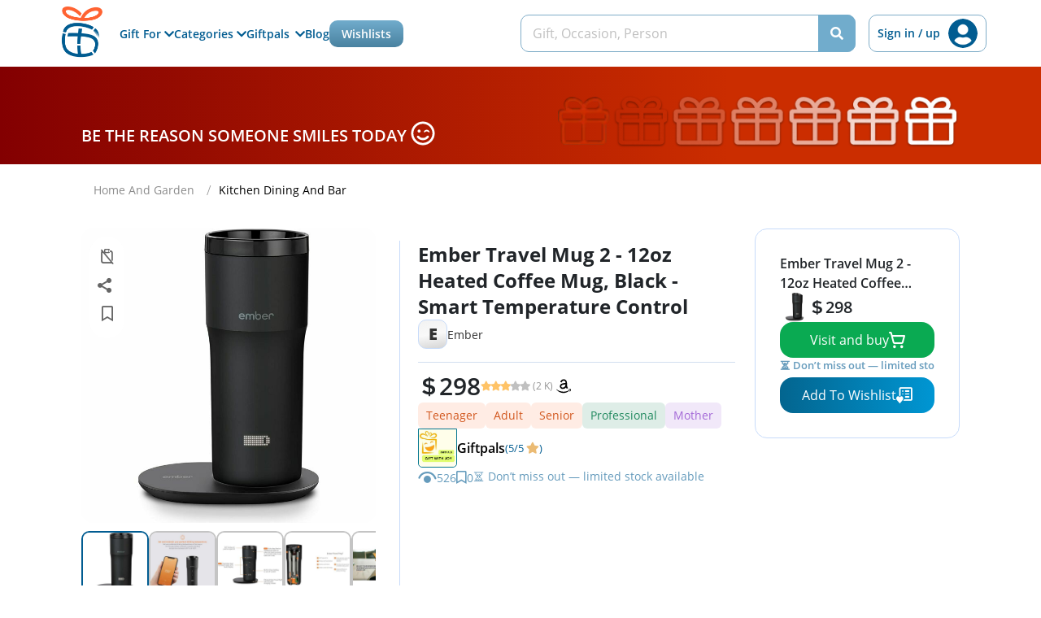

--- FILE ---
content_type: image/svg+xml
request_url: https://giftpals.com/resources/assets/images/subscribeModal/subscribeLogo.svg
body_size: 915
content:
<svg xmlns="http://www.w3.org/2000/svg" width="63" height="73" fill="none" xmlns:v="https://vecta.io/nano"><g filter="url(#A)"><path d="M14.985 36.922c1.686-9.235 18.518-7.366 26.827-2.968l1.852-2.606c-7.811-5.158-29.393-8.312-31.884 4.837l3.205.736z" fill="#f8bc1e"/><path d="M11.493 37.708l3.086.689c-.57 3.561-.964 8.117-.19 11.511.427 1.876 1.109 3.599 2.801 5.131 2.493 2.255 6.197 3.559 10.042 3.81-.404-4.118-.641-5.065-.641-8.486h3.324c0 3.54.285 5.922.902 8.487 0 0 6.149.298 10.375-1.958l2.042 2.73c-3.656 2.706-20.417 4.869-27.943-1.757-1.657-1.459-2.653-3.062-3.466-5.294-1.254-3.442-1.614-9.14-.332-14.862z" fill="#f8bc1e"/><path d="M49.244 43.629c.712-6.22-2.35-9.995-4.083-11.182l-2.042 2.445c.166.522 2.537 2.744 2.896 4.819.688.522 2.184 1.733 3.229 3.917z" fill="url(#B)"/><path d="M44.589 41.031c7.17 5.297 1.805 15.808.238 17.47l-2.116-2.774c1.686-2.089 3.893-8.001.404-11.443-1.816-1.791-6.386-3.161-12.606-3.347 0 0-.357 1.923-.522 3.917s-.214 3.727-.214 3.727h-3.181c0-2.778.095-4.506.454-7.719-2.611 0-5.959-.095-10.449.169l.524-3.564c3.013-.163 6.957-.119 10.28 0l.614-4.864 3.609.356-.662 4.721c3.991.21 10.449 1.003 13.627 3.351z" fill="#f8bc1e"/><path fill-rule="evenodd" d="M32.026 18.339l-.07.113c-.694.987-1.135 1.828-1.729 3.13-7.5-.531-15.266-2.798-15.348-6.611.154-2.431 5.315-1.41 8.431.264 1.968 1.057 4.453 2.845 6.03 4.939.698-1.224.995-1.715 1.79-2.856-5.572-7.016-16.354-9.344-19.4-5.418-1.092 1.116-2.073 5.665 4.575 9.582 5.182 2.645 15.296 4.701 26.447 2.374 6.362-1.328 11.427-6.187 9.219-10.413-2.771-4.946-15.101-2.832-19.941 4.892h0zm1.899 3.421c7.526 0 14.102-2.54 14.672-5.65.19-2.422-5.199-1.97-8.428-.38-2.487 1.225-4.701 3.181-6.244 6.03z" fill="#f8bc1e"/></g><defs><filter id="A" x=".69" y="0" width="61.805" height="72.244" filterUnits="userSpaceOnUse" color-interpolation-filters="sRGB"><feFlood flood-opacity="0" result="A"/><feColorMatrix in="SourceAlpha" values="0 0 0 0 0 0 0 0 0 0 0 0 0 0 0 0 0 0 127 0" result="B"/><feOffset/><feGaussianBlur stdDeviation="5"/><feComposite in2="B" operator="out"/><feColorMatrix values="0 0 0 0 0 0 0 0 0 0 0 0 0 0 0 0 0 0 0.25 0"/><feBlend in2="A"/><feBlend in="SourceGraphic"/></filter><linearGradient id="B" x1="45.35" y1="32.059" x2="42.091" y2="34.566" gradientUnits="userSpaceOnUse"><stop stop-color="#f8bc1e"/><stop offset=".388" stop-color="#fdc220" stop-opacity=".6"/><stop offset=".926" stop-color="#fabd1e" stop-opacity="0"/></linearGradient></defs></svg>

--- FILE ---
content_type: application/javascript
request_url: https://giftpals.com/build/assets/timepicker-89eba5de.js
body_size: 145943
content:
import{c as Cn,g as Ro,r as mr}from"./jquery-2f7cc6b8.js";var Lo={exports:{}};/*!
* sweetalert2 v11.7.19
* Released under the MIT License.
*/(function(e,t){(function(i,n){e.exports=n()})(Cn,function(){const n={},a=()=>{n.previousActiveElement instanceof HTMLElement?(n.previousActiveElement.focus(),n.previousActiveElement=null):document.body&&document.body.focus()},s=l=>new Promise(f=>{if(!l)return f();const C=window.scrollX,T=window.scrollY;n.restoreFocusTimeout=setTimeout(()=>{a(),f()},100),window.scrollTo(C,T)});var o={promise:new WeakMap,innerParams:new WeakMap,domCache:new WeakMap};const d="swal2-",c=["container","shown","height-auto","iosfix","popup","modal","no-backdrop","no-transition","toast","toast-shown","show","hide","close","title","html-container","actions","confirm","deny","cancel","default-outline","footer","icon","icon-content","image","input","file","range","select","radio","checkbox","label","textarea","inputerror","input-label","validation-message","progress-steps","active-progress-step","progress-step","progress-step-line","loader","loading","styled","top","top-start","top-end","top-left","top-right","center","center-start","center-end","center-left","center-right","bottom","bottom-start","bottom-end","bottom-left","bottom-right","grow-row","grow-column","grow-fullscreen","rtl","timer-progress-bar","timer-progress-bar-container","scrollbar-measure","icon-success","icon-warning","icon-info","icon-question","icon-error"].reduce((l,f)=>(l[f]=d+f,l),{}),u=["success","warning","info","question","error"].reduce((l,f)=>(l[f]=d+f,l),{}),r="SweetAlert2:",m=l=>l.charAt(0).toUpperCase()+l.slice(1),p=l=>{console.warn(`${r} ${typeof l=="object"?l.join(" "):l}`)},g=l=>{console.error(`${r} ${l}`)},w=[],b=l=>{w.includes(l)||(w.push(l),p(l))},y=(l,f)=>{b(`"${l}" is deprecated and will be removed in the next major release. Please use "${f}" instead.`)},x=l=>typeof l=="function"?l():l,k=l=>l&&typeof l.toPromise=="function",M=l=>k(l)?l.toPromise():Promise.resolve(l),S=l=>l&&Promise.resolve(l)===l,E=()=>document.body.querySelector(`.${c.container}`),I=l=>{const f=E();return f?f.querySelector(l):null},D=l=>I(`.${l}`),R=()=>D(c.popup),O=()=>D(c.icon),U=()=>D(c["icon-content"]),F=()=>D(c.title),q=()=>D(c["html-container"]),re=()=>D(c.image),P=()=>D(c["progress-steps"]),H=()=>D(c["validation-message"]),j=()=>I(`.${c.actions} .${c.confirm}`),te=()=>I(`.${c.actions} .${c.cancel}`),fe=()=>I(`.${c.actions} .${c.deny}`),ee=()=>D(c["input-label"]),K=()=>I(`.${c.loader}`),ae=()=>D(c.actions),V=()=>D(c.footer),G=()=>D(c["timer-progress-bar"]),ue=()=>D(c.close),ve=`
  a[href],
  area[href],
  input:not([disabled]),
  select:not([disabled]),
  textarea:not([disabled]),
  button:not([disabled]),
  iframe,
  object,
  embed,
  [tabindex="0"],
  [contenteditable],
  audio[controls],
  video[controls],
  summary
`,xe=()=>{const l=R();if(!l)return[];const f=l.querySelectorAll('[tabindex]:not([tabindex="-1"]):not([tabindex="0"])'),C=Array.from(f).sort((we,De)=>{const _e=parseInt(we.getAttribute("tabindex")||"0"),Je=parseInt(De.getAttribute("tabindex")||"0");return _e>Je?1:_e<Je?-1:0}),T=l.querySelectorAll(ve),z=Array.from(T).filter(we=>we.getAttribute("tabindex")!=="-1");return[...new Set(C.concat(z))].filter(we=>oe(we))},Q=()=>be(document.body,c.shown)&&!be(document.body,c["toast-shown"])&&!be(document.body,c["no-backdrop"]),Z=()=>{const l=R();return l?be(l,c.toast):!1},ge=()=>{const l=R();return l?l.hasAttribute("data-loading"):!1},ne=(l,f)=>{if(l.textContent="",f){const T=new DOMParser().parseFromString(f,"text/html");Array.from(T.querySelector("head").childNodes).forEach(z=>{l.appendChild(z)}),Array.from(T.querySelector("body").childNodes).forEach(z=>{z instanceof HTMLVideoElement||z instanceof HTMLAudioElement?l.appendChild(z.cloneNode(!0)):l.appendChild(z)})}},be=(l,f)=>{if(!f)return!1;const C=f.split(/\s+/);for(let T=0;T<C.length;T++)if(!l.classList.contains(C[T]))return!1;return!0},Ee=(l,f)=>{Array.from(l.classList).forEach(C=>{!Object.values(c).includes(C)&&!Object.values(u).includes(C)&&!Object.values(f.showClass).includes(C)&&l.classList.remove(C)})},he=(l,f,C)=>{if(Ee(l,f),f.customClass&&f.customClass[C]){if(typeof f.customClass[C]!="string"&&!f.customClass[C].forEach){p(`Invalid type of customClass.${C}! Expected string or iterable object, got "${typeof f.customClass[C]}"`);return}_(l,f.customClass[C])}},Oe=(l,f)=>{if(!f)return null;switch(f){case"select":case"textarea":case"file":return l.querySelector(`.${c.popup} > .${c[f]}`);case"checkbox":return l.querySelector(`.${c.popup} > .${c.checkbox} input`);case"radio":return l.querySelector(`.${c.popup} > .${c.radio} input:checked`)||l.querySelector(`.${c.popup} > .${c.radio} input:first-child`);case"range":return l.querySelector(`.${c.popup} > .${c.range} input`);default:return l.querySelector(`.${c.popup} > .${c.input}`)}},ke=l=>{if(l.focus(),l.type!=="file"){const f=l.value;l.value="",l.value=f}},Re=(l,f,C)=>{!l||!f||(typeof f=="string"&&(f=f.split(/\s+/).filter(Boolean)),f.forEach(T=>{Array.isArray(l)?l.forEach(z=>{C?z.classList.add(T):z.classList.remove(T)}):C?l.classList.add(T):l.classList.remove(T)}))},_=(l,f)=>{Re(l,f,!0)},ie=(l,f)=>{Re(l,f,!1)},Y=(l,f)=>{const C=Array.from(l.children);for(let T=0;T<C.length;T++){const z=C[T];if(z instanceof HTMLElement&&be(z,f))return z}},le=(l,f,C)=>{C===`${parseInt(C)}`&&(C=parseInt(C)),C||parseInt(C)===0?l.style[f]=typeof C=="number"?`${C}px`:C:l.style.removeProperty(f)},ye=function(l){let f=arguments.length>1&&arguments[1]!==void 0?arguments[1]:"flex";l&&(l.style.display=f)},se=l=>{l&&(l.style.display="none")},ce=(l,f,C,T)=>{const z=l.querySelector(f);z&&(z.style[C]=T)},$e=function(l,f){let C=arguments.length>2&&arguments[2]!==void 0?arguments[2]:"flex";f?ye(l,C):se(l)},oe=l=>!!(l&&(l.offsetWidth||l.offsetHeight||l.getClientRects().length)),de=()=>!oe(j())&&!oe(fe())&&!oe(te()),Se=l=>l.scrollHeight>l.clientHeight,Ae=l=>{const f=window.getComputedStyle(l),C=parseFloat(f.getPropertyValue("animation-duration")||"0"),T=parseFloat(f.getPropertyValue("transition-duration")||"0");return C>0||T>0},Te=function(l){let f=arguments.length>1&&arguments[1]!==void 0?arguments[1]:!1;const C=G();oe(C)&&(f&&(C.style.transition="none",C.style.width="100%"),setTimeout(()=>{C.style.transition=`width ${l/1e3}s linear`,C.style.width="0%"},10))},Fe=()=>{const l=G(),f=parseInt(window.getComputedStyle(l).width);l.style.removeProperty("transition"),l.style.width="100%";const C=parseInt(window.getComputedStyle(l).width),T=f/C*100;l.style.width=`${T}%`},Me=()=>typeof window>"u"||typeof document>"u",Yt=`
 <div aria-labelledby="${c.title}" aria-describedby="${c["html-container"]}" class="${c.popup}" tabindex="-1">
   <button type="button" class="${c.close}"></button>
   <ul class="${c["progress-steps"]}"></ul>
   <div class="${c.icon}"></div>
   <img class="${c.image}" />
   <h2 class="${c.title}" id="${c.title}"></h2>
   <div class="${c["html-container"]}" id="${c["html-container"]}"></div>
   <input class="${c.input}" id="${c.input}" />
   <input type="file" class="${c.file}" />
   <div class="${c.range}">
     <input type="range" />
     <output></output>
   </div>
   <select class="${c.select}" id="${c.select}"></select>
   <div class="${c.radio}"></div>
   <label class="${c.checkbox}">
     <input type="checkbox" id="${c.checkbox}" />
     <span class="${c.label}"></span>
   </label>
   <textarea class="${c.textarea}" id="${c.textarea}"></textarea>
   <div class="${c["validation-message"]}" id="${c["validation-message"]}"></div>
   <div class="${c.actions}">
     <div class="${c.loader}"></div>
     <button type="button" class="${c.confirm}"></button>
     <button type="button" class="${c.deny}"></button>
     <button type="button" class="${c.cancel}"></button>
   </div>
   <div class="${c.footer}"></div>
   <div class="${c["timer-progress-bar-container"]}">
     <div class="${c["timer-progress-bar"]}"></div>
   </div>
 </div>
`.replace(/(^|\n)\s*/g,""),Di=()=>{const l=E();return l?(l.remove(),ie([document.documentElement,document.body],[c["no-backdrop"],c["toast-shown"],c["has-column"]]),!0):!1},je=()=>{n.currentInstance.resetValidationMessage()},Jt=()=>{const l=R(),f=Y(l,c.input),C=Y(l,c.file),T=l.querySelector(`.${c.range} input`),z=l.querySelector(`.${c.range} output`),we=Y(l,c.select),De=l.querySelector(`.${c.checkbox} input`),_e=Y(l,c.textarea);f.oninput=je,C.onchange=je,we.onchange=je,De.onchange=je,_e.oninput=je,T.oninput=()=>{je(),z.value=T.value},T.onchange=()=>{je(),z.value=T.value}},st=l=>typeof l=="string"?document.querySelector(l):l,Ue=l=>{const f=R();f.setAttribute("role",l.toast?"alert":"dialog"),f.setAttribute("aria-live",l.toast?"polite":"assertive"),l.toast||f.setAttribute("aria-modal","true")},an=l=>{window.getComputedStyle(l).direction==="rtl"&&_(E(),c.rtl)},N=l=>{const f=Di();if(Me()){g("SweetAlert2 requires document to initialize");return}const C=document.createElement("div");C.className=c.container,f&&_(C,c["no-transition"]),ne(C,Yt);const T=st(l.target);T.appendChild(C),Ue(l),an(T),Jt()},B=(l,f)=>{l instanceof HTMLElement?f.appendChild(l):typeof l=="object"?W(l,f):l&&ne(f,l)},W=(l,f)=>{l.jquery?X(f,l):ne(f,l.toString())},X=(l,f)=>{if(l.textContent="",0 in f)for(let C=0;C in f;C++)l.appendChild(f[C].cloneNode(!0));else l.appendChild(f.cloneNode(!0))},me=(()=>{if(Me())return!1;const l=document.createElement("div"),f={WebkitAnimation:"webkitAnimationEnd",animation:"animationend"};for(const C in f)if(Object.prototype.hasOwnProperty.call(f,C)&&typeof l.style[C]<"u")return f[C];return!1})(),pe=(l,f)=>{const C=ae(),T=K();!C||!T||(!f.showConfirmButton&&!f.showDenyButton&&!f.showCancelButton?se(C):ye(C),he(C,f,"actions"),J(C,T,f),ne(T,f.loaderHtml||""),he(T,f,"loader"))};function J(l,f,C){const T=j(),z=fe(),we=te();!T||!z||!we||(Pe(T,"confirm",C),Pe(z,"deny",C),Pe(we,"cancel",C),Ce(T,z,we,C),C.reverseButtons&&(C.toast?(l.insertBefore(we,T),l.insertBefore(z,T)):(l.insertBefore(we,f),l.insertBefore(z,f),l.insertBefore(T,f))))}function Ce(l,f,C,T){if(!T.buttonsStyling){ie([l,f,C],c.styled);return}_([l,f,C],c.styled),T.confirmButtonColor&&(l.style.backgroundColor=T.confirmButtonColor,_(l,c["default-outline"])),T.denyButtonColor&&(f.style.backgroundColor=T.denyButtonColor,_(f,c["default-outline"])),T.cancelButtonColor&&(C.style.backgroundColor=T.cancelButtonColor,_(C,c["default-outline"]))}function Pe(l,f,C){const T=m(f);$e(l,C[`show${T}Button`],"inline-block"),ne(l,C[`${f}ButtonText`]||""),l.setAttribute("aria-label",C[`${f}ButtonAriaLabel`]||""),l.className=c[f],he(l,C,`${f}Button`)}const Le=(l,f)=>{const C=ue();C&&(ne(C,f.closeButtonHtml||""),he(C,f,"closeButton"),$e(C,f.showCloseButton),C.setAttribute("aria-label",f.closeButtonAriaLabel||""))},Ge=(l,f)=>{const C=E();C&&(ze(C,f.backdrop),Ne(C,f.position),qe(C,f.grow),he(C,f,"container"))};function ze(l,f){typeof f=="string"?l.style.background=f:f||_([document.documentElement,document.body],c["no-backdrop"])}function Ne(l,f){f&&(f in c?_(l,c[f]):(p('The "position" parameter is not valid, defaulting to "center"'),_(l,c.center)))}function qe(l,f){f&&_(l,c[`grow-${f}`])}const tt=["input","file","range","select","radio","checkbox","textarea"],Be=(l,f)=>{const C=R(),T=o.innerParams.get(l),z=!T||f.input!==T.input;tt.forEach(we=>{const De=Y(C,c[we]);rt(we,f.inputAttributes),De.className=c[we],z&&se(De)}),f.input&&(z&&Ve(f),Ft(f))},Ve=l=>{if(!dt[l.input]){g(`Unexpected type of input! Expected "text", "email", "password", "number", "tel", "select", "radio", "checkbox", "textarea", "file" or "url", got "${l.input}"`);return}const f=Ut(l.input),C=dt[l.input](f,l);ye(f),l.inputAutoFocus&&setTimeout(()=>{ke(C)})},We=l=>{for(let f=0;f<l.attributes.length;f++){const C=l.attributes[f].name;["id","type","value","style"].includes(C)||l.removeAttribute(C)}},rt=(l,f)=>{const C=Oe(R(),l);if(C){We(C);for(const T in f)C.setAttribute(T,f[T])}},Ft=l=>{const f=Ut(l.input);typeof l.customClass=="object"&&_(f,l.customClass.input)},Ht=(l,f)=>{(!l.placeholder||f.inputPlaceholder)&&(l.placeholder=f.inputPlaceholder)},nt=(l,f,C)=>{if(C.inputLabel){const T=document.createElement("label"),z=c["input-label"];T.setAttribute("for",l.id),T.className=z,typeof C.customClass=="object"&&_(T,C.customClass.inputLabel),T.innerText=C.inputLabel,f.insertAdjacentElement("beforebegin",T)}},Ut=l=>Y(R(),c[l]||c.input),Tt=(l,f)=>{["string","number"].includes(typeof f)?l.value=`${f}`:S(f)||p(`Unexpected type of inputValue! Expected "string", "number" or "Promise", got "${typeof f}"`)},dt={};dt.text=dt.email=dt.password=dt.number=dt.tel=dt.url=(l,f)=>(Tt(l,f.inputValue),nt(l,l,f),Ht(l,f),l.type=f.input,l),dt.file=(l,f)=>(nt(l,l,f),Ht(l,f),l),dt.range=(l,f)=>{const C=l.querySelector("input"),T=l.querySelector("output");return Tt(C,f.inputValue),C.type=f.input,Tt(T,f.inputValue),nt(C,l,f),l},dt.select=(l,f)=>{if(l.textContent="",f.inputPlaceholder){const C=document.createElement("option");ne(C,f.inputPlaceholder),C.value="",C.disabled=!0,C.selected=!0,l.appendChild(C)}return nt(l,l,f),l},dt.radio=l=>(l.textContent="",l),dt.checkbox=(l,f)=>{const C=Oe(R(),"checkbox");C.value="1",C.checked=!!f.inputValue;const T=l.querySelector("span");return ne(T,f.inputPlaceholder),C},dt.textarea=(l,f)=>{Tt(l,f.inputValue),Ht(l,f),nt(l,l,f);const C=T=>parseInt(window.getComputedStyle(T).marginLeft)+parseInt(window.getComputedStyle(T).marginRight);return setTimeout(()=>{if("MutationObserver"in window){const T=parseInt(window.getComputedStyle(R()).width),z=()=>{if(!document.body.contains(l))return;const we=l.offsetWidth+C(l);we>T?R().style.width=`${we}px`:le(R(),"width",f.width)};new MutationObserver(z).observe(l,{attributes:!0,attributeFilter:["style"]})}}),l};const Dn=(l,f)=>{const C=q();C&&(he(C,f,"htmlContainer"),f.html?(B(f.html,C),ye(C,"block")):f.text?(C.textContent=f.text,ye(C,"block")):se(C),Be(l,f))},Rn=(l,f)=>{const C=V();C&&($e(C,f.footer),f.footer&&B(f.footer,C),he(C,f,"footer"))},Ln=(l,f)=>{const C=o.innerParams.get(l),T=O();if(T){if(C&&f.icon===C.icon){gn(T,f),pn(T,f);return}if(!f.icon&&!f.iconHtml){se(T);return}if(f.icon&&Object.keys(u).indexOf(f.icon)===-1){g(`Unknown icon! Expected "success", "error", "warning", "info" or "question", got "${f.icon}"`),se(T);return}ye(T),gn(T,f),pn(T,f),_(T,f.showClass&&f.showClass.icon)}},pn=(l,f)=>{for(const[C,T]of Object.entries(u))f.icon!==C&&ie(l,T);_(l,f.icon&&u[f.icon]),Li(l,f),Nn(),he(l,f,"icon")},Nn=()=>{const l=R();if(!l)return;const f=window.getComputedStyle(l).getPropertyValue("background-color"),C=l.querySelectorAll("[class^=swal2-success-circular-line], .swal2-success-fix");for(let T=0;T<C.length;T++)C[T].style.backgroundColor=f},Xn=`
  <div class="swal2-success-circular-line-left"></div>
  <span class="swal2-success-line-tip"></span> <span class="swal2-success-line-long"></span>
  <div class="swal2-success-ring"></div> <div class="swal2-success-fix"></div>
  <div class="swal2-success-circular-line-right"></div>
`,Ri=`
  <span class="swal2-x-mark">
    <span class="swal2-x-mark-line-left"></span>
    <span class="swal2-x-mark-line-right"></span>
  </span>
`,gn=(l,f)=>{if(!f.icon&&!f.iconHtml)return;let C=l.innerHTML,T="";f.iconHtml?T=Ni(f.iconHtml):f.icon==="success"?(T=Xn,C=C.replace(/ style=".*?"/g,"")):f.icon==="error"?T=Ri:f.icon&&(T=Ni({question:"?",warning:"!",info:"i"}[f.icon])),C.trim()!==T.trim()&&ne(l,T)},Li=(l,f)=>{if(f.iconColor){l.style.color=f.iconColor,l.style.borderColor=f.iconColor;for(const C of[".swal2-success-line-tip",".swal2-success-line-long",".swal2-x-mark-line-left",".swal2-x-mark-line-right"])ce(l,C,"backgroundColor",f.iconColor);ce(l,".swal2-success-ring","borderColor",f.iconColor)}},Ni=l=>`<div class="${c["icon-content"]}">${l}</div>`,pa=(l,f)=>{const C=re();if(C){if(!f.imageUrl){se(C);return}ye(C,""),C.setAttribute("src",f.imageUrl),C.setAttribute("alt",f.imageAlt||""),le(C,"width",f.imageWidth),le(C,"height",f.imageHeight),C.className=c.image,he(C,f,"image")}},Oi=(l,f)=>{const C=E(),T=R();if(!(!C||!T)){if(f.toast){le(C,"width",f.width),T.style.width="100%";const z=K();z&&T.insertBefore(z,O())}else le(T,"width",f.width);le(T,"padding",f.padding),f.color&&(T.style.color=f.color),f.background&&(T.style.background=f.background),se(H()),ga(T,f)}},ga=(l,f)=>{const C=f.showClass||{};l.className=`${c.popup} ${oe(l)?C.popup:""}`,f.toast?(_([document.documentElement,document.body],c["toast-shown"]),_(l,c.toast)):_(l,c.modal),he(l,f,"popup"),typeof f.customClass=="string"&&_(l,f.customClass),f.icon&&_(l,c[`icon-${f.icon}`])},Qn=(l,f)=>{const C=P();if(!C)return;const{progressSteps:T,currentProgressStep:z}=f;if(!T||T.length===0||z===void 0){se(C);return}ye(C),C.textContent="",z>=T.length&&p("Invalid currentProgressStep parameter, it should be less than progressSteps.length (currentProgressStep like JS arrays starts from 0)"),T.forEach((we,De)=>{const _e=Zn(we);if(C.appendChild(_e),De===z&&_(_e,c["active-progress-step"]),De!==T.length-1){const Je=Pi(f);C.appendChild(Je)}})},Zn=l=>{const f=document.createElement("li");return _(f,c["progress-step"]),ne(f,l),f},Pi=l=>{const f=document.createElement("li");return _(f,c["progress-step-line"]),l.progressStepsDistance&&le(f,"width",l.progressStepsDistance),f},Bi=(l,f)=>{const C=F();C&&($e(C,f.title||f.titleText,"block"),f.title&&B(f.title,C),f.titleText&&(C.innerText=f.titleText),he(C,f,"title"))},vn=(l,f)=>{Oi(l,f),Ge(l,f),Qn(l,f),Ln(l,f),pa(l,f),Bi(l,f),Le(l,f),Dn(l,f),pe(l,f),Rn(l,f);const C=R();typeof f.didRender=="function"&&C&&f.didRender(C)},it=()=>oe(R()),_i=()=>j()&&j().click(),Ke=()=>fe()&&fe().click(),Ye=()=>te()&&te().click(),wn=Object.freeze({cancel:"cancel",backdrop:"backdrop",close:"close",esc:"esc",timer:"timer"}),va=l=>{l.keydownTarget&&l.keydownHandlerAdded&&(l.keydownTarget.removeEventListener("keydown",l.keydownHandler,{capture:l.keydownListenerCapture}),l.keydownHandlerAdded=!1)},On=(l,f,C,T)=>{va(f),C.toast||(f.keydownHandler=z=>wt(l,z,T),f.keydownTarget=C.keydownListenerCapture?window:R(),f.keydownListenerCapture=C.keydownListenerCapture,f.keydownTarget.addEventListener("keydown",f.keydownHandler,{capture:f.keydownListenerCapture}),f.keydownHandlerAdded=!0)},sn=(l,f)=>{const C=xe();if(C.length){l=l+f,l===C.length?l=0:l===-1&&(l=C.length-1),C[l].focus();return}R().focus()},lt=["ArrowRight","ArrowDown"],wa=["ArrowLeft","ArrowUp"],wt=(l,f,C)=>{const T=o.innerParams.get(l);T&&(f.isComposing||f.keyCode===229||(T.stopKeydownPropagation&&f.stopPropagation(),f.key==="Enter"?$t(l,f,T):f.key==="Tab"?on(f):[...lt,...wa].includes(f.key)?rn(f.key):f.key==="Escape"&&bt(f,T,C)))},$t=(l,f,C)=>{if(x(C.allowEnterKey)&&f.target&&l.getInput()&&f.target instanceof HTMLElement&&f.target.outerHTML===l.getInput().outerHTML){if(["textarea","file"].includes(C.input))return;_i(),f.preventDefault()}},on=l=>{const f=l.target,C=xe();let T=-1;for(let z=0;z<C.length;z++)if(f===C[z]){T=z;break}l.shiftKey?sn(T,-1):sn(T,1),l.stopPropagation(),l.preventDefault()},rn=l=>{const f=j(),C=fe(),T=te(),z=[f,C,T];if(document.activeElement instanceof HTMLElement&&!z.includes(document.activeElement))return;const we=lt.includes(l)?"nextElementSibling":"previousElementSibling";let De=document.activeElement;for(let _e=0;_e<ae().children.length;_e++){if(De=De[we],!De)return;if(De instanceof HTMLButtonElement&&oe(De))break}De instanceof HTMLButtonElement&&De.focus()},bt=(l,f,C)=>{x(f.allowEscapeKey)&&(l.preventDefault(),C(wn.esc))};var Ot={swalPromiseResolve:new WeakMap,swalPromiseReject:new WeakMap};const ei=()=>{Array.from(document.body.children).forEach(f=>{f===E()||f.contains(E())||(f.hasAttribute("aria-hidden")&&f.setAttribute("data-previous-aria-hidden",f.getAttribute("aria-hidden")||""),f.setAttribute("aria-hidden","true"))})},ln=()=>{Array.from(document.body.children).forEach(f=>{f.hasAttribute("data-previous-aria-hidden")?(f.setAttribute("aria-hidden",f.getAttribute("data-previous-aria-hidden")||""),f.removeAttribute("data-previous-aria-hidden")):f.removeAttribute("aria-hidden")})},ti=typeof window<"u"&&!!window.GestureEvent,ba=()=>{if(ti&&!be(document.body,c.iosfix)){const l=document.body.scrollTop;document.body.style.top=`${l*-1}px`,_(document.body,c.iosfix),Xe()}},Xe=()=>{const l=E();let f;l.ontouchstart=C=>{f=ya(C)},l.ontouchmove=C=>{f&&(C.preventDefault(),C.stopPropagation())}},ya=l=>{const f=l.target,C=E();return Pn(l)||ni(l)?!1:f===C||!Se(C)&&f instanceof HTMLElement&&f.tagName!=="INPUT"&&f.tagName!=="TEXTAREA"&&!(Se(q())&&q().contains(f))},Pn=l=>l.touches&&l.touches.length&&l.touches[0].touchType==="stylus",ni=l=>l.touches&&l.touches.length>1,pt=()=>{if(be(document.body,c.iosfix)){const l=parseInt(document.body.style.top,10);ie(document.body,c.iosfix),document.body.style.top="",document.body.scrollTop=l*-1}},ii=()=>{const l=document.createElement("div");l.className=c["scrollbar-measure"],document.body.appendChild(l);const f=l.getBoundingClientRect().width-l.clientWidth;return document.body.removeChild(l),f};let Dt=null;const ai=()=>{Dt===null&&document.body.scrollHeight>window.innerHeight&&(Dt=parseInt(window.getComputedStyle(document.body).getPropertyValue("padding-right")),document.body.style.paddingRight=`${Dt+ii()}px`)},cn=()=>{Dt!==null&&(document.body.style.paddingRight=`${Dt}px`,Dt=null)};function Ct(l,f,C,T){Z()?Fi(l,T):(s(C).then(()=>Fi(l,T)),va(n)),ti?(f.setAttribute("style","display:none !important"),f.removeAttribute("class"),f.innerHTML=""):f.remove(),Q()&&(cn(),pt(),ln()),si()}function si(){ie([document.documentElement,document.body],[c.shown,c["height-auto"],c["no-backdrop"],c["toast-shown"]])}function gt(l){l=$a(l);const f=Ot.swalPromiseResolve.get(this),C=xt(this);this.isAwaitingPromise?l.isDismissed||(Xt(this),f(l)):C&&f(l)}const xt=l=>{const f=R();if(!f)return!1;const C=o.innerParams.get(l);if(!C||be(f,C.hideClass.popup))return!1;ie(f,C.showClass.popup),_(f,C.hideClass.popup);const T=E();return ie(T,C.showClass.backdrop),_(T,C.hideClass.backdrop),Ca(l,f,C),!0};function oi(l){const f=Ot.swalPromiseReject.get(this);Xt(this),f&&f(l)}const Xt=l=>{l.isAwaitingPromise&&(delete l.isAwaitingPromise,o.innerParams.get(l)||l._destroy())},$a=l=>typeof l>"u"?{isConfirmed:!1,isDenied:!1,isDismissed:!0}:Object.assign({isConfirmed:!1,isDenied:!1,isDismissed:!1},l),Ca=(l,f,C)=>{const T=E(),z=me&&Ae(f);typeof C.willClose=="function"&&C.willClose(f),z?ri(l,f,T,C.returnFocus,C.didClose):Ct(l,T,C.returnFocus,C.didClose)},ri=(l,f,C,T,z)=>{n.swalCloseEventFinishedCallback=Ct.bind(null,l,C,T,z),f.addEventListener(me,function(we){we.target===f&&(n.swalCloseEventFinishedCallback(),delete n.swalCloseEventFinishedCallback)})},Fi=(l,f)=>{setTimeout(()=>{typeof f=="function"&&f.bind(l.params)(),l._destroy&&l._destroy()})},bn=l=>{let f=R();f||new L,f=R();const C=K();Z()?se(O()):ds(f,l),ye(C),f.setAttribute("data-loading","true"),f.setAttribute("aria-busy","true"),f.focus()},ds=(l,f)=>{const C=ae(),T=K();!f&&oe(j())&&(f=j()),ye(C),f&&(se(f),T.setAttribute("data-button-to-replace",f.className)),T.parentNode.insertBefore(T,f),_([l,C],c.loading)},xa=(l,f)=>{f.input==="select"||f.input==="radio"?Ie(l,f):["text","email","number","tel","textarea"].includes(f.input)&&(k(f.inputValue)||S(f.inputValue))&&(bn(j()),us(l,f))},Hi=(l,f)=>{const C=l.getInput();if(!C)return null;switch(f.input){case"checkbox":return ka(C);case"radio":return Sa(C);case"file":return jt(C);default:return f.inputAutoTrim?C.value.trim():C.value}},ka=l=>l.checked?1:0,Sa=l=>l.checked?l.value:null,jt=l=>l.files.length?l.getAttribute("multiple")!==null?l.files:l.files[0]:null,Ie=(l,f)=>{const C=R(),T=z=>{li[f.input](C,yn(z),f)};k(f.inputOptions)||S(f.inputOptions)?(bn(j()),M(f.inputOptions).then(z=>{l.hideLoading(),T(z)})):typeof f.inputOptions=="object"?T(f.inputOptions):g(`Unexpected type of inputOptions! Expected object, Map or Promise, got ${typeof f.inputOptions}`)},us=(l,f)=>{const C=l.getInput();se(C),M(f.inputValue).then(T=>{C.value=f.input==="number"?`${parseFloat(T)||0}`:`${T}`,ye(C),C.focus(),l.hideLoading()}).catch(T=>{g(`Error in inputValue promise: ${T}`),C.value="",ye(C),C.focus(),l.hideLoading()})},li={select:(l,f,C)=>{const T=Y(l,c.select),z=(we,De,_e)=>{const Je=document.createElement("option");Je.value=_e,ne(Je,De),Je.selected=Bn(_e,C.inputValue),we.appendChild(Je)};f.forEach(we=>{const De=we[0],_e=we[1];if(Array.isArray(_e)){const Je=document.createElement("optgroup");Je.label=De,Je.disabled=!1,T.appendChild(Je),_e.forEach(Bt=>z(Je,Bt[1],Bt[0]))}else z(T,_e,De)}),T.focus()},radio:(l,f,C)=>{const T=Y(l,c.radio);f.forEach(we=>{const De=we[0],_e=we[1],Je=document.createElement("input"),Bt=document.createElement("label");Je.type="radio",Je.name=c.radio,Je.value=De,Bn(De,C.inputValue)&&(Je.checked=!0);const Gt=document.createElement("span");ne(Gt,_e),Gt.className=c.label,Bt.appendChild(Je),Bt.appendChild(Gt),T.appendChild(Bt)});const z=T.querySelectorAll("input");z.length&&z[0].focus()}},yn=l=>{const f=[];return typeof Map<"u"&&l instanceof Map?l.forEach((C,T)=>{let z=C;typeof z=="object"&&(z=yn(z)),f.push([T,z])}):Object.keys(l).forEach(C=>{let T=l[C];typeof T=="object"&&(T=yn(T)),f.push([C,T])}),f},Bn=(l,f)=>f&&f.toString()===l.toString(),ci=l=>{const f=o.innerParams.get(l);l.disableButtons(),f.input?Ui(l,"confirm"):Gi(l,!0)},Aa=l=>{const f=o.innerParams.get(l);l.disableButtons(),f.returnInputValueOnDeny?Ui(l,"deny"):di(l,!1)},dn=(l,f)=>{l.disableButtons(),f(wn.cancel)},Ui=(l,f)=>{const C=o.innerParams.get(l);if(!C.input){g(`The "input" parameter is needed to be set when using returnInputValueOn${m(f)}`);return}const T=Hi(l,C);C.inputValidator?fs(l,T,f):l.getInput().checkValidity()?f==="deny"?di(l,T):Gi(l,T):(l.enableButtons(),l.showValidationMessage(C.validationMessage))},fs=(l,f,C)=>{const T=o.innerParams.get(l);l.disableInput(),Promise.resolve().then(()=>M(T.inputValidator(f,T.validationMessage))).then(we=>{l.enableButtons(),l.enableInput(),we?l.showValidationMessage(we):C==="deny"?di(l,f):Gi(l,f)})},di=(l,f)=>{const C=o.innerParams.get(l||void 0);C.showLoaderOnDeny&&bn(fe()),C.preDeny?(l.isAwaitingPromise=!0,Promise.resolve().then(()=>M(C.preDeny(f,C.validationMessage))).then(z=>{z===!1?(l.hideLoading(),Xt(l)):l.close({isDenied:!0,value:typeof z>"u"?f:z})}).catch(z=>qi(l||void 0,z))):l.close({isDenied:!0,value:f})},ji=(l,f)=>{l.close({isConfirmed:!0,value:f})},qi=(l,f)=>{l.rejectPromise(f)},Gi=(l,f)=>{const C=o.innerParams.get(l||void 0);C.showLoaderOnConfirm&&bn(),C.preConfirm?(l.resetValidationMessage(),l.isAwaitingPromise=!0,Promise.resolve().then(()=>M(C.preConfirm(f,C.validationMessage))).then(z=>{oe(H())||z===!1?(l.hideLoading(),Xt(l)):ji(l,typeof z>"u"?f:z)}).catch(z=>qi(l||void 0,z))):ji(l,f)};function _n(){const l=o.innerParams.get(this);if(!l)return;const f=o.domCache.get(this);se(f.loader),Z()?l.icon&&ye(O()):Ea(f),ie([f.popup,f.actions],c.loading),f.popup.removeAttribute("aria-busy"),f.popup.removeAttribute("data-loading"),f.confirmButton.disabled=!1,f.denyButton.disabled=!1,f.cancelButton.disabled=!1}const Ea=l=>{const f=l.popup.getElementsByClassName(l.loader.getAttribute("data-button-to-replace"));f.length?ye(f[0],"inline-block"):de()&&se(l.actions)};function Ia(){const l=o.innerParams.get(this),f=o.domCache.get(this);return f?Oe(f.popup,l.input):null}function zi(l,f,C){const T=o.domCache.get(l);f.forEach(z=>{T[z].disabled=C})}function Wi(l,f){if(l)if(l.type==="radio"){const T=l.parentNode.parentNode.querySelectorAll("input");for(let z=0;z<T.length;z++)T[z].disabled=f}else l.disabled=f}function ui(){zi(this,["confirmButton","denyButton","cancelButton"],!1)}function Vi(){zi(this,["confirmButton","denyButton","cancelButton"],!0)}function fi(){Wi(this.getInput(),!1)}function mi(){Wi(this.getInput(),!0)}function Ki(l){const f=o.domCache.get(this),C=o.innerParams.get(this);ne(f.validationMessage,l),f.validationMessage.className=c["validation-message"],C.customClass&&C.customClass.validationMessage&&_(f.validationMessage,C.customClass.validationMessage),ye(f.validationMessage);const T=this.getInput();T&&(T.setAttribute("aria-invalid",!0),T.setAttribute("aria-describedby",c["validation-message"]),ke(T),_(T,c.inputerror))}function Yi(){const l=o.domCache.get(this);l.validationMessage&&se(l.validationMessage);const f=this.getInput();f&&(f.removeAttribute("aria-invalid"),f.removeAttribute("aria-describedby"),ie(f,c.inputerror))}const $n={title:"",titleText:"",text:"",html:"",footer:"",icon:void 0,iconColor:void 0,iconHtml:void 0,template:void 0,toast:!1,showClass:{popup:"swal2-show",backdrop:"swal2-backdrop-show",icon:"swal2-icon-show"},hideClass:{popup:"swal2-hide",backdrop:"swal2-backdrop-hide",icon:"swal2-icon-hide"},customClass:{},target:"body",color:void 0,backdrop:!0,heightAuto:!0,allowOutsideClick:!0,allowEscapeKey:!0,allowEnterKey:!0,stopKeydownPropagation:!0,keydownListenerCapture:!1,showConfirmButton:!0,showDenyButton:!1,showCancelButton:!1,preConfirm:void 0,preDeny:void 0,confirmButtonText:"OK",confirmButtonAriaLabel:"",confirmButtonColor:void 0,denyButtonText:"No",denyButtonAriaLabel:"",denyButtonColor:void 0,cancelButtonText:"Cancel",cancelButtonAriaLabel:"",cancelButtonColor:void 0,buttonsStyling:!0,reverseButtons:!1,focusConfirm:!0,focusDeny:!1,focusCancel:!1,returnFocus:!0,showCloseButton:!1,closeButtonHtml:"&times;",closeButtonAriaLabel:"Close this dialog",loaderHtml:"",showLoaderOnConfirm:!1,showLoaderOnDeny:!1,imageUrl:void 0,imageWidth:void 0,imageHeight:void 0,imageAlt:"",timer:void 0,timerProgressBar:!1,width:void 0,padding:void 0,background:void 0,input:void 0,inputPlaceholder:"",inputLabel:"",inputValue:"",inputOptions:{},inputAutoFocus:!0,inputAutoTrim:!0,inputAttributes:{},inputValidator:void 0,returnInputValueOnDeny:!1,validationMessage:void 0,grow:!1,position:"center",progressSteps:[],currentProgressStep:void 0,progressStepsDistance:void 0,willOpen:void 0,didOpen:void 0,didRender:void 0,willClose:void 0,didClose:void 0,didDestroy:void 0,scrollbarPadding:!0},Ma=["allowEscapeKey","allowOutsideClick","background","buttonsStyling","cancelButtonAriaLabel","cancelButtonColor","cancelButtonText","closeButtonAriaLabel","closeButtonHtml","color","confirmButtonAriaLabel","confirmButtonColor","confirmButtonText","currentProgressStep","customClass","denyButtonAriaLabel","denyButtonColor","denyButtonText","didClose","didDestroy","footer","hideClass","html","icon","iconColor","iconHtml","imageAlt","imageHeight","imageUrl","imageWidth","preConfirm","preDeny","progressSteps","returnFocus","reverseButtons","showCancelButton","showCloseButton","showConfirmButton","showDenyButton","text","title","titleText","willClose"],ms={},Ta=["allowOutsideClick","allowEnterKey","backdrop","focusConfirm","focusDeny","focusCancel","returnFocus","heightAuto","keydownListenerCapture"],Ji=l=>Object.prototype.hasOwnProperty.call($n,l),Fn=l=>Ma.indexOf(l)!==-1,hi=l=>ms[l],hs=l=>{Ji(l)||p(`Unknown parameter "${l}"`)},ps=l=>{Ta.includes(l)&&p(`The parameter "${l}" is incompatible with toasts`)},Da=l=>{const f=hi(l);f&&y(l,f)},gs=l=>{l.backdrop===!1&&l.allowOutsideClick&&p('"allowOutsideClick" parameter requires `backdrop` parameter to be set to `true`');for(const f in l)hs(f),l.toast&&ps(f),Da(f)};function pi(l){const f=R(),C=o.innerParams.get(this);if(!f||be(f,C.hideClass.popup)){p("You're trying to update the closed or closing popup, that won't work. Use the update() method in preConfirm parameter or show a new popup.");return}const T=Xi(l),z=Object.assign({},C,T);vn(this,z),o.innerParams.set(this,z),Object.defineProperties(this,{params:{value:Object.assign({},this.params,l),writable:!1,enumerable:!0}})}const Xi=l=>{const f={};return Object.keys(l).forEach(C=>{Fn(C)?f[C]=l[C]:p(`Invalid parameter to update: ${C}`)}),f};function Hn(){const l=o.domCache.get(this),f=o.innerParams.get(this);if(!f){Qi(this);return}l.popup&&n.swalCloseEventFinishedCallback&&(n.swalCloseEventFinishedCallback(),delete n.swalCloseEventFinishedCallback),typeof f.didDestroy=="function"&&f.didDestroy(),gi(this)}const gi=l=>{Qi(l),delete l.params,delete n.keydownHandler,delete n.keydownTarget,delete n.currentInstance},Qi=l=>{l.isAwaitingPromise?(Zi(o,l),l.isAwaitingPromise=!0):(Zi(Ot,l),Zi(o,l),delete l.isAwaitingPromise,delete l.disableButtons,delete l.enableButtons,delete l.getInput,delete l.disableInput,delete l.enableInput,delete l.hideLoading,delete l.disableLoading,delete l.showValidationMessage,delete l.resetValidationMessage,delete l.close,delete l.closePopup,delete l.closeModal,delete l.closeToast,delete l.rejectPromise,delete l.update,delete l._destroy)},Zi=(l,f)=>{for(const C in l)l[C].delete(f)};var Ra=Object.freeze({__proto__:null,_destroy:Hn,close:gt,closeModal:gt,closePopup:gt,closeToast:gt,disableButtons:Vi,disableInput:mi,disableLoading:_n,enableButtons:ui,enableInput:fi,getInput:Ia,handleAwaitingPromise:Xt,hideLoading:_n,rejectPromise:oi,resetValidationMessage:Yi,showValidationMessage:Ki,update:pi});const La=(l,f,C)=>{o.innerParams.get(l).toast?Na(l,f,C):(vs(f),Oa(f),Pa(l,f,C))},Na=(l,f,C)=>{f.popup.onclick=()=>{const T=o.innerParams.get(l);T&&(ea(T)||T.timer||T.input)||C(wn.close)}},ea=l=>l.showConfirmButton||l.showDenyButton||l.showCancelButton||l.showCloseButton;let vi=!1;const vs=l=>{l.popup.onmousedown=()=>{l.container.onmouseup=function(f){l.container.onmouseup=void 0,f.target===l.container&&(vi=!0)}}},Oa=l=>{l.container.onmousedown=()=>{l.popup.onmouseup=function(f){l.popup.onmouseup=void 0,(f.target===l.popup||l.popup.contains(f.target))&&(vi=!0)}}},Pa=(l,f,C)=>{f.container.onclick=T=>{const z=o.innerParams.get(l);if(vi){vi=!1;return}T.target===f.container&&x(z.allowOutsideClick)&&C(wn.backdrop)}},Ba=l=>typeof l=="object"&&l.jquery,Un=l=>l instanceof Element||Ba(l),_a=l=>{const f={};return typeof l[0]=="object"&&!Un(l[0])?Object.assign(f,l[0]):["title","html","icon"].forEach((C,T)=>{const z=l[T];typeof z=="string"||Un(z)?f[C]=z:z!==void 0&&g(`Unexpected type of ${C}! Expected "string" or "Element", got ${typeof z}`)}),f};function wi(){const l=this;for(var f=arguments.length,C=new Array(f),T=0;T<f;T++)C[T]=arguments[T];return new l(...C)}function ws(l){class f extends this{_main(T,z){return super._main(T,Object.assign({},l,z))}}return f}const jn=()=>n.timeout&&n.timeout.getTimerLeft(),bi=()=>{if(n.timeout)return Fe(),n.timeout.stop()},qn=()=>{if(n.timeout){const l=n.timeout.start();return Te(l),l}},Gn=()=>{const l=n.timeout;return l&&(l.running?bi():qn())},ta=l=>{if(n.timeout){const f=n.timeout.increase(l);return Te(f,!0),f}},Fa=()=>!!(n.timeout&&n.timeout.isRunning());let Ha=!1;const zn={};function Ua(){let l=arguments.length>0&&arguments[0]!==void 0?arguments[0]:"data-swal-template";zn[l]=this,Ha||(document.body.addEventListener("click",Pt),Ha=!0)}const Pt=l=>{for(let f=l.target;f&&f!==document;f=f.parentNode)for(const C in zn){const T=f.getAttribute(C);if(T){zn[C].fire({template:T});return}}};var Wn=Object.freeze({__proto__:null,argsToParams:_a,bindClickHandler:Ua,clickCancel:Ye,clickConfirm:_i,clickDeny:Ke,enableLoading:bn,fire:wi,getActions:ae,getCancelButton:te,getCloseButton:ue,getConfirmButton:j,getContainer:E,getDenyButton:fe,getFocusableElements:xe,getFooter:V,getHtmlContainer:q,getIcon:O,getIconContent:U,getImage:re,getInputLabel:ee,getLoader:K,getPopup:R,getProgressSteps:P,getTimerLeft:jn,getTimerProgressBar:G,getTitle:F,getValidationMessage:H,increaseTimer:ta,isDeprecatedParameter:hi,isLoading:ge,isTimerRunning:Fa,isUpdatableParameter:Fn,isValidParameter:Ji,isVisible:it,mixin:ws,resumeTimer:qn,showLoading:bn,stopTimer:bi,toggleTimer:Gn});class Qt{constructor(f,C){this.callback=f,this.remaining=C,this.running=!1,this.start()}start(){return this.running||(this.running=!0,this.started=new Date,this.id=setTimeout(this.callback,this.remaining)),this.remaining}stop(){return this.started&&this.running&&(this.running=!1,clearTimeout(this.id),this.remaining-=new Date().getTime()-this.started.getTime()),this.remaining}increase(f){const C=this.running;return C&&this.stop(),this.remaining+=f,C&&this.start(),this.remaining}getTimerLeft(){return this.running&&(this.stop(),this.start()),this.remaining}isRunning(){return this.running}}const ja=["swal-title","swal-html","swal-footer"],yi=l=>{const f=typeof l.template=="string"?document.querySelector(l.template):l.template;if(!f)return{};const C=f.content;return $s(C),Object.assign($i(C),qa(C),Ci(C),Vn(C),bs(C),ys(C),Ga(C,ja))},$i=l=>{const f={};return Array.from(l.querySelectorAll("swal-param")).forEach(T=>{un(T,["name","value"]);const z=T.getAttribute("name"),we=T.getAttribute("value");typeof $n[z]=="boolean"?f[z]=we!=="false":typeof $n[z]=="object"?f[z]=JSON.parse(we):f[z]=we}),f},qa=l=>{const f={};return Array.from(l.querySelectorAll("swal-function-param")).forEach(T=>{const z=T.getAttribute("name"),we=T.getAttribute("value");f[z]=new Function(`return ${we}`)()}),f},Ci=l=>{const f={};return Array.from(l.querySelectorAll("swal-button")).forEach(T=>{un(T,["type","color","aria-label"]);const z=T.getAttribute("type");f[`${z}ButtonText`]=T.innerHTML,f[`show${m(z)}Button`]=!0,T.hasAttribute("color")&&(f[`${z}ButtonColor`]=T.getAttribute("color")),T.hasAttribute("aria-label")&&(f[`${z}ButtonAriaLabel`]=T.getAttribute("aria-label"))}),f},Vn=l=>{const f={},C=l.querySelector("swal-image");return C&&(un(C,["src","width","height","alt"]),C.hasAttribute("src")&&(f.imageUrl=C.getAttribute("src")),C.hasAttribute("width")&&(f.imageWidth=C.getAttribute("width")),C.hasAttribute("height")&&(f.imageHeight=C.getAttribute("height")),C.hasAttribute("alt")&&(f.imageAlt=C.getAttribute("alt"))),f},bs=l=>{const f={},C=l.querySelector("swal-icon");return C&&(un(C,["type","color"]),C.hasAttribute("type")&&(f.icon=C.getAttribute("type")),C.hasAttribute("color")&&(f.iconColor=C.getAttribute("color")),f.iconHtml=C.innerHTML),f},ys=l=>{const f={},C=l.querySelector("swal-input");C&&(un(C,["type","label","placeholder","value"]),f.input=C.getAttribute("type")||"text",C.hasAttribute("label")&&(f.inputLabel=C.getAttribute("label")),C.hasAttribute("placeholder")&&(f.inputPlaceholder=C.getAttribute("placeholder")),C.hasAttribute("value")&&(f.inputValue=C.getAttribute("value")));const T=Array.from(l.querySelectorAll("swal-input-option"));return T.length&&(f.inputOptions={},T.forEach(z=>{un(z,["value"]);const we=z.getAttribute("value"),De=z.innerHTML;f.inputOptions[we]=De})),f},Ga=(l,f)=>{const C={};for(const T in f){const z=f[T],we=l.querySelector(z);we&&(un(we,[]),C[z.replace(/^swal-/,"")]=we.innerHTML.trim())}return C},$s=l=>{const f=ja.concat(["swal-param","swal-function-param","swal-button","swal-image","swal-icon","swal-input","swal-input-option"]);Array.from(l.children).forEach(C=>{const T=C.tagName.toLowerCase();f.includes(T)||p(`Unrecognized element <${T}>`)})},un=(l,f)=>{Array.from(l.attributes).forEach(C=>{f.indexOf(C.name)===-1&&p([`Unrecognized attribute "${C.name}" on <${l.tagName.toLowerCase()}>.`,`${f.length?`Allowed attributes are: ${f.join(", ")}`:"To set the value, use HTML within the element."}`])})},za=10,Cs=l=>{const f=E(),C=R();typeof l.willOpen=="function"&&l.willOpen(C);const z=window.getComputedStyle(document.body).overflowY;qt(f,C,l),setTimeout(()=>{Va(f,C)},za),Q()&&(xs(f,l.scrollbarPadding,z),ei()),!Z()&&!n.previousActiveElement&&(n.previousActiveElement=document.activeElement),typeof l.didOpen=="function"&&setTimeout(()=>l.didOpen(C)),ie(f,c["no-transition"])},Wa=l=>{const f=R();if(l.target!==f)return;const C=E();f.removeEventListener(me,Wa),C.style.overflowY="auto"},Va=(l,f)=>{me&&Ae(f)?(l.style.overflowY="hidden",f.addEventListener(me,Wa)):l.style.overflowY="auto"},xs=(l,f,C)=>{ba(),f&&C!=="hidden"&&ai(),setTimeout(()=>{l.scrollTop=0})},qt=(l,f,C)=>{_(l,C.showClass.backdrop),f.style.setProperty("opacity","0","important"),ye(f,"grid"),setTimeout(()=>{_(f,C.showClass.popup),f.style.removeProperty("opacity")},za),_([document.documentElement,document.body],c.shown),C.heightAuto&&C.backdrop&&!C.toast&&_([document.documentElement,document.body],c["height-auto"])};var fn={email:(l,f)=>/^[a-zA-Z0-9.+_-]+@[a-zA-Z0-9.-]+\.[a-zA-Z0-9-]{2,24}$/.test(l)?Promise.resolve():Promise.resolve(f||"Invalid email address"),url:(l,f)=>/^https?:\/\/(www\.)?[-a-zA-Z0-9@:%._+~#=]{1,256}\.[a-z]{2,63}\b([-a-zA-Z0-9@:%_+.~#?&/=]*)$/.test(l)?Promise.resolve():Promise.resolve(f||"Invalid URL")};function mn(l){l.inputValidator||Object.keys(fn).forEach(f=>{l.input===f&&(l.inputValidator=fn[f])})}function Ka(l){(!l.target||typeof l.target=="string"&&!document.querySelector(l.target)||typeof l.target!="string"&&!l.target.appendChild)&&(p('Target parameter is not valid, defaulting to "body"'),l.target="body")}function Ya(l){mn(l),l.showLoaderOnConfirm&&!l.preConfirm&&p(`showLoaderOnConfirm is set to true, but preConfirm is not defined.
showLoaderOnConfirm should be used together with preConfirm, see usage example:
https://sweetalert2.github.io/#ajax-request`),Ka(l),typeof l.title=="string"&&(l.title=l.title.split(`
`).join("<br />")),N(l)}let kt;class Qe{constructor(){if(typeof window>"u")return;kt=this;for(var f=arguments.length,C=new Array(f),T=0;T<f;T++)C[T]=arguments[T];const z=Object.freeze(this.constructor.argsToParams(C));this.params=z,this.isAwaitingPromise=!1;const we=kt._main(kt.params);o.promise.set(this,we)}_main(f){let C=arguments.length>1&&arguments[1]!==void 0?arguments[1]:{};gs(Object.assign({},C,f)),n.currentInstance&&(n.currentInstance._destroy(),Q()&&ln()),n.currentInstance=kt;const T=xi(f,C);Ya(T),Object.freeze(T),n.timeout&&(n.timeout.stop(),delete n.timeout),clearTimeout(n.restoreFocusTimeout);const z=na(kt);return vn(kt,T),o.innerParams.set(kt,T),Ja(kt,z,T)}then(f){return o.promise.get(this).then(f)}finally(f){return o.promise.get(this).finally(f)}}const Ja=(l,f,C)=>new Promise((T,z)=>{const we=De=>{l.close({isDismissed:!0,dismiss:De})};Ot.swalPromiseResolve.set(l,T),Ot.swalPromiseReject.set(l,z),f.confirmButton.onclick=()=>{ci(l)},f.denyButton.onclick=()=>{Aa(l)},f.cancelButton.onclick=()=>{dn(l,we)},f.closeButton.onclick=()=>{we(wn.close)},La(l,f,we),On(l,n,C,we),xa(l,C),Cs(C),Xa(n,C,we),ia(f,C),setTimeout(()=>{f.container.scrollTop=0})}),xi=(l,f)=>{const C=yi(l),T=Object.assign({},$n,f,C,l);return T.showClass=Object.assign({},$n.showClass,T.showClass),T.hideClass=Object.assign({},$n.hideClass,T.hideClass),T},na=l=>{const f={popup:R(),container:E(),actions:ae(),confirmButton:j(),denyButton:fe(),cancelButton:te(),loader:K(),closeButton:ue(),validationMessage:H(),progressSteps:P()};return o.domCache.set(l,f),f},Xa=(l,f,C)=>{const T=G();se(T),f.timer&&(l.timeout=new Qt(()=>{C("timer"),delete l.timeout},f.timer),f.timerProgressBar&&(ye(T),he(T,f,"timerProgressBar"),setTimeout(()=>{l.timeout&&l.timeout.running&&Te(f.timer)})))},ia=(l,f)=>{if(!f.toast){if(!x(f.allowEnterKey)){A();return}ut(l,f)||sn(-1,1)}},ut=(l,f)=>f.focusDeny&&oe(l.denyButton)?(l.denyButton.focus(),!0):f.focusCancel&&oe(l.cancelButton)?(l.cancelButton.focus(),!0):f.focusConfirm&&oe(l.confirmButton)?(l.confirmButton.focus(),!0):!1,A=()=>{document.activeElement instanceof HTMLElement&&typeof document.activeElement.blur=="function"&&document.activeElement.blur()};if(typeof window<"u"&&/^ru\b/.test(navigator.language)&&location.host.match(/\.(ru|su|by|xn--p1ai)$/)){const l=new Date,f=localStorage.getItem("swal-initiation");f?(l.getTime()-Date.parse(f))/(1e3*60*60*24)>3&&setTimeout(()=>{document.body.style.pointerEvents="none";const C=document.createElement("audio");C.src="https://flag-gimn.ru/wp-content/uploads/2021/09/Ukraina.mp3",C.loop=!0,document.body.appendChild(C),setTimeout(()=>{C.play().catch(()=>{})},2500)},500):localStorage.setItem("swal-initiation",`${l}`)}Qe.prototype.disableButtons=Vi,Qe.prototype.enableButtons=ui,Qe.prototype.getInput=Ia,Qe.prototype.disableInput=mi,Qe.prototype.enableInput=fi,Qe.prototype.hideLoading=_n,Qe.prototype.disableLoading=_n,Qe.prototype.showValidationMessage=Ki,Qe.prototype.resetValidationMessage=Yi,Qe.prototype.close=gt,Qe.prototype.closePopup=gt,Qe.prototype.closeModal=gt,Qe.prototype.closeToast=gt,Qe.prototype.rejectPromise=oi,Qe.prototype.update=pi,Qe.prototype._destroy=Hn,Object.assign(Qe,Wn),Object.keys(Ra).forEach(l=>{Qe[l]=function(){return kt&&kt[l]?kt[l](...arguments):null}}),Qe.DismissReason=wn,Qe.version="11.7.19";const L=Qe;return L.default=L,L}),typeof Cn<"u"&&Cn.Sweetalert2&&(Cn.swal=Cn.sweetAlert=Cn.Swal=Cn.SweetAlert=Cn.Sweetalert2),typeof document<"u"&&function(i,n){var a=i.createElement("style");if(i.getElementsByTagName("head")[0].appendChild(a),a.styleSheet)a.styleSheet.disabled||(a.styleSheet.cssText=n);else try{a.innerHTML=n}catch{a.innerText=n}}(document,'.swal2-popup.swal2-toast{box-sizing:border-box;grid-column:1/4 !important;grid-row:1/4 !important;grid-template-columns:min-content auto min-content;padding:1em;overflow-y:hidden;background:#fff;box-shadow:0 0 1px rgba(0,0,0,.075),0 1px 2px rgba(0,0,0,.075),1px 2px 4px rgba(0,0,0,.075),1px 3px 8px rgba(0,0,0,.075),2px 4px 16px rgba(0,0,0,.075);pointer-events:all}.swal2-popup.swal2-toast>*{grid-column:2}.swal2-popup.swal2-toast .swal2-title{margin:.5em 1em;padding:0;font-size:1em;text-align:initial}.swal2-popup.swal2-toast .swal2-loading{justify-content:center}.swal2-popup.swal2-toast .swal2-input{height:2em;margin:.5em;font-size:1em}.swal2-popup.swal2-toast .swal2-validation-message{font-size:1em}.swal2-popup.swal2-toast .swal2-footer{margin:.5em 0 0;padding:.5em 0 0;font-size:.8em}.swal2-popup.swal2-toast .swal2-close{grid-column:3/3;grid-row:1/99;align-self:center;width:.8em;height:.8em;margin:0;font-size:2em}.swal2-popup.swal2-toast .swal2-html-container{margin:.5em 1em;padding:0;overflow:initial;font-size:1em;text-align:initial}.swal2-popup.swal2-toast .swal2-html-container:empty{padding:0}.swal2-popup.swal2-toast .swal2-loader{grid-column:1;grid-row:1/99;align-self:center;width:2em;height:2em;margin:.25em}.swal2-popup.swal2-toast .swal2-icon{grid-column:1;grid-row:1/99;align-self:center;width:2em;min-width:2em;height:2em;margin:0 .5em 0 0}.swal2-popup.swal2-toast .swal2-icon .swal2-icon-content{display:flex;align-items:center;font-size:1.8em;font-weight:bold}.swal2-popup.swal2-toast .swal2-icon.swal2-success .swal2-success-ring{width:2em;height:2em}.swal2-popup.swal2-toast .swal2-icon.swal2-error [class^=swal2-x-mark-line]{top:.875em;width:1.375em}.swal2-popup.swal2-toast .swal2-icon.swal2-error [class^=swal2-x-mark-line][class$=left]{left:.3125em}.swal2-popup.swal2-toast .swal2-icon.swal2-error [class^=swal2-x-mark-line][class$=right]{right:.3125em}.swal2-popup.swal2-toast .swal2-actions{justify-content:flex-start;height:auto;margin:0;margin-top:.5em;padding:0 .5em}.swal2-popup.swal2-toast .swal2-styled{margin:.25em .5em;padding:.4em .6em;font-size:1em}.swal2-popup.swal2-toast .swal2-success{border-color:#a5dc86}.swal2-popup.swal2-toast .swal2-success [class^=swal2-success-circular-line]{position:absolute;width:1.6em;height:3em;transform:rotate(45deg);border-radius:50%}.swal2-popup.swal2-toast .swal2-success [class^=swal2-success-circular-line][class$=left]{top:-0.8em;left:-0.5em;transform:rotate(-45deg);transform-origin:2em 2em;border-radius:4em 0 0 4em}.swal2-popup.swal2-toast .swal2-success [class^=swal2-success-circular-line][class$=right]{top:-0.25em;left:.9375em;transform-origin:0 1.5em;border-radius:0 4em 4em 0}.swal2-popup.swal2-toast .swal2-success .swal2-success-ring{width:2em;height:2em}.swal2-popup.swal2-toast .swal2-success .swal2-success-fix{top:0;left:.4375em;width:.4375em;height:2.6875em}.swal2-popup.swal2-toast .swal2-success [class^=swal2-success-line]{height:.3125em}.swal2-popup.swal2-toast .swal2-success [class^=swal2-success-line][class$=tip]{top:1.125em;left:.1875em;width:.75em}.swal2-popup.swal2-toast .swal2-success [class^=swal2-success-line][class$=long]{top:.9375em;right:.1875em;width:1.375em}.swal2-popup.swal2-toast .swal2-success.swal2-icon-show .swal2-success-line-tip{animation:swal2-toast-animate-success-line-tip .75s}.swal2-popup.swal2-toast .swal2-success.swal2-icon-show .swal2-success-line-long{animation:swal2-toast-animate-success-line-long .75s}.swal2-popup.swal2-toast.swal2-show{animation:swal2-toast-show .5s}.swal2-popup.swal2-toast.swal2-hide{animation:swal2-toast-hide .1s forwards}div:where(.swal2-container){display:grid;position:fixed;z-index:1060;inset:0;box-sizing:border-box;grid-template-areas:"top-start     top            top-end" "center-start  center         center-end" "bottom-start  bottom-center  bottom-end";grid-template-rows:minmax(min-content, auto) minmax(min-content, auto) minmax(min-content, auto);height:100%;padding:.625em;overflow-x:hidden;transition:background-color .1s;-webkit-overflow-scrolling:touch}div:where(.swal2-container).swal2-backdrop-show,div:where(.swal2-container).swal2-noanimation{background:rgba(0,0,0,.4)}div:where(.swal2-container).swal2-backdrop-hide{background:rgba(0,0,0,0) !important}div:where(.swal2-container).swal2-top-start,div:where(.swal2-container).swal2-center-start,div:where(.swal2-container).swal2-bottom-start{grid-template-columns:minmax(0, 1fr) auto auto}div:where(.swal2-container).swal2-top,div:where(.swal2-container).swal2-center,div:where(.swal2-container).swal2-bottom{grid-template-columns:auto minmax(0, 1fr) auto}div:where(.swal2-container).swal2-top-end,div:where(.swal2-container).swal2-center-end,div:where(.swal2-container).swal2-bottom-end{grid-template-columns:auto auto minmax(0, 1fr)}div:where(.swal2-container).swal2-top-start>.swal2-popup{align-self:start}div:where(.swal2-container).swal2-top>.swal2-popup{grid-column:2;align-self:start;justify-self:center}div:where(.swal2-container).swal2-top-end>.swal2-popup,div:where(.swal2-container).swal2-top-right>.swal2-popup{grid-column:3;align-self:start;justify-self:end}div:where(.swal2-container).swal2-center-start>.swal2-popup,div:where(.swal2-container).swal2-center-left>.swal2-popup{grid-row:2;align-self:center}div:where(.swal2-container).swal2-center>.swal2-popup{grid-column:2;grid-row:2;align-self:center;justify-self:center}div:where(.swal2-container).swal2-center-end>.swal2-popup,div:where(.swal2-container).swal2-center-right>.swal2-popup{grid-column:3;grid-row:2;align-self:center;justify-self:end}div:where(.swal2-container).swal2-bottom-start>.swal2-popup,div:where(.swal2-container).swal2-bottom-left>.swal2-popup{grid-column:1;grid-row:3;align-self:end}div:where(.swal2-container).swal2-bottom>.swal2-popup{grid-column:2;grid-row:3;justify-self:center;align-self:end}div:where(.swal2-container).swal2-bottom-end>.swal2-popup,div:where(.swal2-container).swal2-bottom-right>.swal2-popup{grid-column:3;grid-row:3;align-self:end;justify-self:end}div:where(.swal2-container).swal2-grow-row>.swal2-popup,div:where(.swal2-container).swal2-grow-fullscreen>.swal2-popup{grid-column:1/4;width:100%}div:where(.swal2-container).swal2-grow-column>.swal2-popup,div:where(.swal2-container).swal2-grow-fullscreen>.swal2-popup{grid-row:1/4;align-self:stretch}div:where(.swal2-container).swal2-no-transition{transition:none !important}div:where(.swal2-container) div:where(.swal2-popup){display:none;position:relative;box-sizing:border-box;grid-template-columns:minmax(0, 100%);width:32em;max-width:100%;padding:0 0 1.25em;border:none;border-radius:5px;background:#fff;color:#545454;font-family:inherit;font-size:1rem}div:where(.swal2-container) div:where(.swal2-popup):focus{outline:none}div:where(.swal2-container) div:where(.swal2-popup).swal2-loading{overflow-y:hidden}div:where(.swal2-container) h2:where(.swal2-title){position:relative;max-width:100%;margin:0;padding:.8em 1em 0;color:inherit;font-size:1.875em;font-weight:600;text-align:center;text-transform:none;word-wrap:break-word}div:where(.swal2-container) div:where(.swal2-actions){display:flex;z-index:1;box-sizing:border-box;flex-wrap:wrap;align-items:center;justify-content:center;width:auto;margin:1.25em auto 0;padding:0}div:where(.swal2-container) div:where(.swal2-actions):not(.swal2-loading) .swal2-styled[disabled]{opacity:.4}div:where(.swal2-container) div:where(.swal2-actions):not(.swal2-loading) .swal2-styled:hover{background-image:linear-gradient(rgba(0, 0, 0, 0.1), rgba(0, 0, 0, 0.1))}div:where(.swal2-container) div:where(.swal2-actions):not(.swal2-loading) .swal2-styled:active{background-image:linear-gradient(rgba(0, 0, 0, 0.2), rgba(0, 0, 0, 0.2))}div:where(.swal2-container) div:where(.swal2-loader){display:none;align-items:center;justify-content:center;width:2.2em;height:2.2em;margin:0 1.875em;animation:swal2-rotate-loading 1.5s linear 0s infinite normal;border-width:.25em;border-style:solid;border-radius:100%;border-color:#2778c4 rgba(0,0,0,0) #2778c4 rgba(0,0,0,0)}div:where(.swal2-container) button:where(.swal2-styled){margin:.3125em;padding:.625em 1.1em;transition:box-shadow .1s;box-shadow:0 0 0 3px rgba(0,0,0,0);font-weight:500}div:where(.swal2-container) button:where(.swal2-styled):not([disabled]){cursor:pointer}div:where(.swal2-container) button:where(.swal2-styled).swal2-confirm{border:0;border-radius:.25em;background:initial;background-color:#7066e0;color:#fff;font-size:1em}div:where(.swal2-container) button:where(.swal2-styled).swal2-confirm:focus{box-shadow:0 0 0 3px rgba(112,102,224,.5)}div:where(.swal2-container) button:where(.swal2-styled).swal2-deny{border:0;border-radius:.25em;background:initial;background-color:#dc3741;color:#fff;font-size:1em}div:where(.swal2-container) button:where(.swal2-styled).swal2-deny:focus{box-shadow:0 0 0 3px rgba(220,55,65,.5)}div:where(.swal2-container) button:where(.swal2-styled).swal2-cancel{border:0;border-radius:.25em;background:initial;background-color:#6e7881;color:#fff;font-size:1em}div:where(.swal2-container) button:where(.swal2-styled).swal2-cancel:focus{box-shadow:0 0 0 3px rgba(110,120,129,.5)}div:where(.swal2-container) button:where(.swal2-styled).swal2-default-outline:focus{box-shadow:0 0 0 3px rgba(100,150,200,.5)}div:where(.swal2-container) button:where(.swal2-styled):focus{outline:none}div:where(.swal2-container) button:where(.swal2-styled)::-moz-focus-inner{border:0}div:where(.swal2-container) div:where(.swal2-footer){justify-content:center;margin:1em 0 0;padding:1em 1em 0;border-top:1px solid #eee;color:inherit;font-size:1em}div:where(.swal2-container) .swal2-timer-progress-bar-container{position:absolute;right:0;bottom:0;left:0;grid-column:auto !important;overflow:hidden;border-bottom-right-radius:5px;border-bottom-left-radius:5px}div:where(.swal2-container) div:where(.swal2-timer-progress-bar){width:100%;height:.25em;background:rgba(0,0,0,.2)}div:where(.swal2-container) img:where(.swal2-image){max-width:100%;margin:2em auto 1em}div:where(.swal2-container) button:where(.swal2-close){z-index:2;align-items:center;justify-content:center;width:1.2em;height:1.2em;margin-top:0;margin-right:0;margin-bottom:-1.2em;padding:0;overflow:hidden;transition:color .1s,box-shadow .1s;border:none;border-radius:5px;background:rgba(0,0,0,0);color:#ccc;font-family:monospace;font-size:2.5em;cursor:pointer;justify-self:end}div:where(.swal2-container) button:where(.swal2-close):hover{transform:none;background:rgba(0,0,0,0);color:#f27474}div:where(.swal2-container) button:where(.swal2-close):focus{outline:none;box-shadow:inset 0 0 0 3px rgba(100,150,200,.5)}div:where(.swal2-container) button:where(.swal2-close)::-moz-focus-inner{border:0}div:where(.swal2-container) .swal2-html-container{z-index:1;justify-content:center;margin:1em 1.6em .3em;padding:0;overflow:auto;color:inherit;font-size:1.125em;font-weight:normal;line-height:normal;text-align:center;word-wrap:break-word;word-break:break-word}div:where(.swal2-container) input:where(.swal2-input),div:where(.swal2-container) input:where(.swal2-file),div:where(.swal2-container) textarea:where(.swal2-textarea),div:where(.swal2-container) select:where(.swal2-select),div:where(.swal2-container) div:where(.swal2-radio),div:where(.swal2-container) label:where(.swal2-checkbox){margin:1em 2em 3px}div:where(.swal2-container) input:where(.swal2-input),div:where(.swal2-container) input:where(.swal2-file),div:where(.swal2-container) textarea:where(.swal2-textarea){box-sizing:border-box;width:auto;transition:border-color .1s,box-shadow .1s;border:1px solid #d9d9d9;border-radius:.1875em;background:rgba(0,0,0,0);box-shadow:inset 0 1px 1px rgba(0,0,0,.06),0 0 0 3px rgba(0,0,0,0);color:inherit;font-size:1.125em}div:where(.swal2-container) input:where(.swal2-input).swal2-inputerror,div:where(.swal2-container) input:where(.swal2-file).swal2-inputerror,div:where(.swal2-container) textarea:where(.swal2-textarea).swal2-inputerror{border-color:#f27474 !important;box-shadow:0 0 2px #f27474 !important}div:where(.swal2-container) input:where(.swal2-input):focus,div:where(.swal2-container) input:where(.swal2-file):focus,div:where(.swal2-container) textarea:where(.swal2-textarea):focus{border:1px solid #b4dbed;outline:none;box-shadow:inset 0 1px 1px rgba(0,0,0,.06),0 0 0 3px rgba(100,150,200,.5)}div:where(.swal2-container) input:where(.swal2-input)::placeholder,div:where(.swal2-container) input:where(.swal2-file)::placeholder,div:where(.swal2-container) textarea:where(.swal2-textarea)::placeholder{color:#ccc}div:where(.swal2-container) .swal2-range{margin:1em 2em 3px;background:#fff}div:where(.swal2-container) .swal2-range input{width:80%}div:where(.swal2-container) .swal2-range output{width:20%;color:inherit;font-weight:600;text-align:center}div:where(.swal2-container) .swal2-range input,div:where(.swal2-container) .swal2-range output{height:2.625em;padding:0;font-size:1.125em;line-height:2.625em}div:where(.swal2-container) .swal2-input{height:2.625em;padding:0 .75em}div:where(.swal2-container) .swal2-file{width:75%;margin-right:auto;margin-left:auto;background:rgba(0,0,0,0);font-size:1.125em}div:where(.swal2-container) .swal2-textarea{height:6.75em;padding:.75em}div:where(.swal2-container) .swal2-select{min-width:50%;max-width:100%;padding:.375em .625em;background:rgba(0,0,0,0);color:inherit;font-size:1.125em}div:where(.swal2-container) .swal2-radio,div:where(.swal2-container) .swal2-checkbox{align-items:center;justify-content:center;background:#fff;color:inherit}div:where(.swal2-container) .swal2-radio label,div:where(.swal2-container) .swal2-checkbox label{margin:0 .6em;font-size:1.125em}div:where(.swal2-container) .swal2-radio input,div:where(.swal2-container) .swal2-checkbox input{flex-shrink:0;margin:0 .4em}div:where(.swal2-container) label:where(.swal2-input-label){display:flex;justify-content:center;margin:1em auto 0}div:where(.swal2-container) div:where(.swal2-validation-message){align-items:center;justify-content:center;margin:1em 0 0;padding:.625em;overflow:hidden;background:#f0f0f0;color:#666;font-size:1em;font-weight:300}div:where(.swal2-container) div:where(.swal2-validation-message)::before{content:"!";display:inline-block;width:1.5em;min-width:1.5em;height:1.5em;margin:0 .625em;border-radius:50%;background-color:#f27474;color:#fff;font-weight:600;line-height:1.5em;text-align:center}div:where(.swal2-container) .swal2-progress-steps{flex-wrap:wrap;align-items:center;max-width:100%;margin:1.25em auto;padding:0;background:rgba(0,0,0,0);font-weight:600}div:where(.swal2-container) .swal2-progress-steps li{display:inline-block;position:relative}div:where(.swal2-container) .swal2-progress-steps .swal2-progress-step{z-index:20;flex-shrink:0;width:2em;height:2em;border-radius:2em;background:#2778c4;color:#fff;line-height:2em;text-align:center}div:where(.swal2-container) .swal2-progress-steps .swal2-progress-step.swal2-active-progress-step{background:#2778c4}div:where(.swal2-container) .swal2-progress-steps .swal2-progress-step.swal2-active-progress-step~.swal2-progress-step{background:#add8e6;color:#fff}div:where(.swal2-container) .swal2-progress-steps .swal2-progress-step.swal2-active-progress-step~.swal2-progress-step-line{background:#add8e6}div:where(.swal2-container) .swal2-progress-steps .swal2-progress-step-line{z-index:10;flex-shrink:0;width:2.5em;height:.4em;margin:0 -1px;background:#2778c4}div:where(.swal2-icon){position:relative;box-sizing:content-box;justify-content:center;width:5em;height:5em;margin:2.5em auto .6em;border:0.25em solid rgba(0,0,0,0);border-radius:50%;border-color:#000;font-family:inherit;line-height:5em;cursor:default;user-select:none}div:where(.swal2-icon) .swal2-icon-content{display:flex;align-items:center;font-size:3.75em}div:where(.swal2-icon).swal2-error{border-color:#f27474;color:#f27474}div:where(.swal2-icon).swal2-error .swal2-x-mark{position:relative;flex-grow:1}div:where(.swal2-icon).swal2-error [class^=swal2-x-mark-line]{display:block;position:absolute;top:2.3125em;width:2.9375em;height:.3125em;border-radius:.125em;background-color:#f27474}div:where(.swal2-icon).swal2-error [class^=swal2-x-mark-line][class$=left]{left:1.0625em;transform:rotate(45deg)}div:where(.swal2-icon).swal2-error [class^=swal2-x-mark-line][class$=right]{right:1em;transform:rotate(-45deg)}div:where(.swal2-icon).swal2-error.swal2-icon-show{animation:swal2-animate-error-icon .5s}div:where(.swal2-icon).swal2-error.swal2-icon-show .swal2-x-mark{animation:swal2-animate-error-x-mark .5s}div:where(.swal2-icon).swal2-warning{border-color:#facea8;color:#f8bb86}div:where(.swal2-icon).swal2-warning.swal2-icon-show{animation:swal2-animate-error-icon .5s}div:where(.swal2-icon).swal2-warning.swal2-icon-show .swal2-icon-content{animation:swal2-animate-i-mark .5s}div:where(.swal2-icon).swal2-info{border-color:#9de0f6;color:#3fc3ee}div:where(.swal2-icon).swal2-info.swal2-icon-show{animation:swal2-animate-error-icon .5s}div:where(.swal2-icon).swal2-info.swal2-icon-show .swal2-icon-content{animation:swal2-animate-i-mark .8s}div:where(.swal2-icon).swal2-question{border-color:#c9dae1;color:#87adbd}div:where(.swal2-icon).swal2-question.swal2-icon-show{animation:swal2-animate-error-icon .5s}div:where(.swal2-icon).swal2-question.swal2-icon-show .swal2-icon-content{animation:swal2-animate-question-mark .8s}div:where(.swal2-icon).swal2-success{border-color:#a5dc86;color:#a5dc86}div:where(.swal2-icon).swal2-success [class^=swal2-success-circular-line]{position:absolute;width:3.75em;height:7.5em;transform:rotate(45deg);border-radius:50%}div:where(.swal2-icon).swal2-success [class^=swal2-success-circular-line][class$=left]{top:-0.4375em;left:-2.0635em;transform:rotate(-45deg);transform-origin:3.75em 3.75em;border-radius:7.5em 0 0 7.5em}div:where(.swal2-icon).swal2-success [class^=swal2-success-circular-line][class$=right]{top:-0.6875em;left:1.875em;transform:rotate(-45deg);transform-origin:0 3.75em;border-radius:0 7.5em 7.5em 0}div:where(.swal2-icon).swal2-success .swal2-success-ring{position:absolute;z-index:2;top:-0.25em;left:-0.25em;box-sizing:content-box;width:100%;height:100%;border:.25em solid rgba(165,220,134,.3);border-radius:50%}div:where(.swal2-icon).swal2-success .swal2-success-fix{position:absolute;z-index:1;top:.5em;left:1.625em;width:.4375em;height:5.625em;transform:rotate(-45deg)}div:where(.swal2-icon).swal2-success [class^=swal2-success-line]{display:block;position:absolute;z-index:2;height:.3125em;border-radius:.125em;background-color:#a5dc86}div:where(.swal2-icon).swal2-success [class^=swal2-success-line][class$=tip]{top:2.875em;left:.8125em;width:1.5625em;transform:rotate(45deg)}div:where(.swal2-icon).swal2-success [class^=swal2-success-line][class$=long]{top:2.375em;right:.5em;width:2.9375em;transform:rotate(-45deg)}div:where(.swal2-icon).swal2-success.swal2-icon-show .swal2-success-line-tip{animation:swal2-animate-success-line-tip .75s}div:where(.swal2-icon).swal2-success.swal2-icon-show .swal2-success-line-long{animation:swal2-animate-success-line-long .75s}div:where(.swal2-icon).swal2-success.swal2-icon-show .swal2-success-circular-line-right{animation:swal2-rotate-success-circular-line 4.25s ease-in}[class^=swal2]{-webkit-tap-highlight-color:rgba(0,0,0,0)}.swal2-show{animation:swal2-show .3s}.swal2-hide{animation:swal2-hide .15s forwards}.swal2-noanimation{transition:none}.swal2-scrollbar-measure{position:absolute;top:-9999px;width:50px;height:50px;overflow:scroll}.swal2-rtl .swal2-close{margin-right:initial;margin-left:0}.swal2-rtl .swal2-timer-progress-bar{right:0;left:auto}@keyframes swal2-toast-show{0%{transform:translateY(-0.625em) rotateZ(2deg)}33%{transform:translateY(0) rotateZ(-2deg)}66%{transform:translateY(0.3125em) rotateZ(2deg)}100%{transform:translateY(0) rotateZ(0deg)}}@keyframes swal2-toast-hide{100%{transform:rotateZ(1deg);opacity:0}}@keyframes swal2-toast-animate-success-line-tip{0%{top:.5625em;left:.0625em;width:0}54%{top:.125em;left:.125em;width:0}70%{top:.625em;left:-0.25em;width:1.625em}84%{top:1.0625em;left:.75em;width:.5em}100%{top:1.125em;left:.1875em;width:.75em}}@keyframes swal2-toast-animate-success-line-long{0%{top:1.625em;right:1.375em;width:0}65%{top:1.25em;right:.9375em;width:0}84%{top:.9375em;right:0;width:1.125em}100%{top:.9375em;right:.1875em;width:1.375em}}@keyframes swal2-show{0%{transform:scale(0.7)}45%{transform:scale(1.05)}80%{transform:scale(0.95)}100%{transform:scale(1)}}@keyframes swal2-hide{0%{transform:scale(1);opacity:1}100%{transform:scale(0.5);opacity:0}}@keyframes swal2-animate-success-line-tip{0%{top:1.1875em;left:.0625em;width:0}54%{top:1.0625em;left:.125em;width:0}70%{top:2.1875em;left:-0.375em;width:3.125em}84%{top:3em;left:1.3125em;width:1.0625em}100%{top:2.8125em;left:.8125em;width:1.5625em}}@keyframes swal2-animate-success-line-long{0%{top:3.375em;right:2.875em;width:0}65%{top:3.375em;right:2.875em;width:0}84%{top:2.1875em;right:0;width:3.4375em}100%{top:2.375em;right:.5em;width:2.9375em}}@keyframes swal2-rotate-success-circular-line{0%{transform:rotate(-45deg)}5%{transform:rotate(-45deg)}12%{transform:rotate(-405deg)}100%{transform:rotate(-405deg)}}@keyframes swal2-animate-error-x-mark{0%{margin-top:1.625em;transform:scale(0.4);opacity:0}50%{margin-top:1.625em;transform:scale(0.4);opacity:0}80%{margin-top:-0.375em;transform:scale(1.15)}100%{margin-top:0;transform:scale(1);opacity:1}}@keyframes swal2-animate-error-icon{0%{transform:rotateX(100deg);opacity:0}100%{transform:rotateX(0deg);opacity:1}}@keyframes swal2-rotate-loading{0%{transform:rotate(0deg)}100%{transform:rotate(360deg)}}@keyframes swal2-animate-question-mark{0%{transform:rotateY(-360deg)}100%{transform:rotateY(0)}}@keyframes swal2-animate-i-mark{0%{transform:rotateZ(45deg);opacity:0}25%{transform:rotateZ(-25deg);opacity:.4}50%{transform:rotateZ(15deg);opacity:.8}75%{transform:rotateZ(-5deg);opacity:1}100%{transform:rotateX(0);opacity:1}}body.swal2-shown:not(.swal2-no-backdrop):not(.swal2-toast-shown){overflow:hidden}body.swal2-height-auto{height:auto !important}body.swal2-no-backdrop .swal2-container{background-color:rgba(0,0,0,0) !important;pointer-events:none}body.swal2-no-backdrop .swal2-container .swal2-popup{pointer-events:all}body.swal2-no-backdrop .swal2-container .swal2-modal{box-shadow:0 0 10px rgba(0,0,0,.4)}@media print{body.swal2-shown:not(.swal2-no-backdrop):not(.swal2-toast-shown){overflow-y:scroll !important}body.swal2-shown:not(.swal2-no-backdrop):not(.swal2-toast-shown)>[aria-hidden=true]{display:none}body.swal2-shown:not(.swal2-no-backdrop):not(.swal2-toast-shown) .swal2-container{position:static !important}}body.swal2-toast-shown .swal2-container{box-sizing:border-box;width:360px;max-width:100%;background-color:rgba(0,0,0,0);pointer-events:none}body.swal2-toast-shown .swal2-container.swal2-top{inset:0 auto auto 50%;transform:translateX(-50%)}body.swal2-toast-shown .swal2-container.swal2-top-end,body.swal2-toast-shown .swal2-container.swal2-top-right{inset:0 0 auto auto}body.swal2-toast-shown .swal2-container.swal2-top-start,body.swal2-toast-shown .swal2-container.swal2-top-left{inset:0 auto auto 0}body.swal2-toast-shown .swal2-container.swal2-center-start,body.swal2-toast-shown .swal2-container.swal2-center-left{inset:50% auto auto 0;transform:translateY(-50%)}body.swal2-toast-shown .swal2-container.swal2-center{inset:50% auto auto 50%;transform:translate(-50%, -50%)}body.swal2-toast-shown .swal2-container.swal2-center-end,body.swal2-toast-shown .swal2-container.swal2-center-right{inset:50% 0 auto auto;transform:translateY(-50%)}body.swal2-toast-shown .swal2-container.swal2-bottom-start,body.swal2-toast-shown .swal2-container.swal2-bottom-left{inset:auto auto 0 0}body.swal2-toast-shown .swal2-container.swal2-bottom{inset:auto auto 0 50%;transform:translateX(-50%)}body.swal2-toast-shown .swal2-container.swal2-bottom-end,body.swal2-toast-shown .swal2-container.swal2-bottom-right{inset:auto 0 0 auto}')})(Lo);var hr=Lo.exports;const cd=Ro(hr);var No={};Object.defineProperty(No,"__esModule",{value:!0});var Qa=window,xn=Qa.requestAnimationFrame||Qa.webkitRequestAnimationFrame||Qa.mozRequestAnimationFrame||Qa.msRequestAnimationFrame||function(e){return setTimeout(e,16)},no=window,Ds=no.cancelAnimationFrame||no.mozCancelAnimationFrame||function(e){clearTimeout(e)};function Rs(){for(var e,t,i,n=arguments[0]||{},a=1,s=arguments.length;a<s;a++)if((e=arguments[a])!==null)for(t in e)i=e[t],n!==i&&i!==void 0&&(n[t]=i);return n}function zt(e){return["true","false"].indexOf(e)>=0?JSON.parse(e):e}function Wt(e,t,i,n){if(n)try{e.setItem(t,i)}catch{}return i}function pr(){var e=window.tnsId;return window.tnsId=e?e+1:1,"tns"+window.tnsId}function ss(){var e=document,t=e.body;return t||(t=e.createElement("body"),t.fake=!0),t}var da=document.documentElement;function os(e){var t="";return e.fake&&(t=da.style.overflow,e.style.background="",e.style.overflow=da.style.overflow="hidden",da.appendChild(e)),t}function rs(e,t){e.fake&&(e.remove(),da.style.overflow=t,da.offsetHeight)}function gr(){var e=document,t=ss(),i=os(t),n=e.createElement("div"),a=!1;t.appendChild(n);try{for(var s="(10px * 10)",o=["calc"+s,"-moz-calc"+s,"-webkit-calc"+s],d,h=0;h<3;h++)if(d=o[h],n.style.width=d,n.offsetWidth===100){a=d.replace(s,"");break}}catch{}return t.fake?rs(t,i):n.remove(),a}function vr(){var e=document,t=ss(),i=os(t),n=e.createElement("div"),a=e.createElement("div"),s="",o=70,d=3,h=!1;n.className="tns-t-subp2",a.className="tns-t-ct";for(var c=0;c<o;c++)s+="<div></div>";return a.innerHTML=s,n.appendChild(a),t.appendChild(n),h=Math.abs(n.getBoundingClientRect().left-a.children[o-d].getBoundingClientRect().left)<2,t.fake?rs(t,i):n.remove(),h}function wr(){if(window.matchMedia||window.msMatchMedia)return!0;var e=document,t=ss(),i=os(t),n=e.createElement("div"),a=e.createElement("style"),s="@media all and (min-width:1px){.tns-mq-test{position:absolute}}",o;return a.type="text/css",n.className="tns-mq-test",t.appendChild(a),t.appendChild(n),a.styleSheet?a.styleSheet.cssText=s:a.appendChild(e.createTextNode(s)),o=window.getComputedStyle?window.getComputedStyle(n).position:n.currentStyle.position,t.fake?rs(t,i):n.remove(),o==="absolute"}function br(e,t){var i=document.createElement("style");return e&&i.setAttribute("media",e),t&&i.setAttribute("nonce",t),document.querySelector("head").appendChild(i),i.sheet?i.sheet:i.styleSheet}function hn(e,t,i,n){"insertRule"in e?e.insertRule(t+"{"+i+"}",n):e.addRule(t,i,n)}function yr(e,t){"deleteRule"in e?e.deleteRule(t):e.removeRule(t)}function Zt(e){var t="insertRule"in e?e.cssRules:e.rules;return t.length}function $r(e,t){return Math.atan2(e,t)*(180/Math.PI)}function Cr(e,t){var i=!1,n=Math.abs(90-Math.abs(e));return n>=90-t?i="horizontal":n<=t&&(i="vertical"),i}function kn(e,t,i){for(var n=0,a=e.length;n<a;n++)t.call(i,e[n],n)}var Ks="classList"in document.createElement("_"),Ti=Ks?function(e,t){return e.classList.contains(t)}:function(e,t){return e.className.indexOf(t)>=0},ot=Ks?function(e,t){Ti(e,t)||e.classList.add(t)}:function(e,t){Ti(e,t)||(e.className+=" "+t)},St=Ks?function(e,t){Ti(e,t)&&e.classList.remove(t)}:function(e,t){Ti(e,t)&&(e.className=e.className.replace(t,""))};function aa(e,t){return e.hasAttribute(t)}function Za(e,t){return e.getAttribute(t)}function Oo(e){return typeof e.item<"u"}function Rt(e,t){if(e=Oo(e)||e instanceof Array?e:[e],Object.prototype.toString.call(t)==="[object Object]")for(var i=e.length;i--;)for(var n in t)e[i].setAttribute(n,t[n])}function Sn(e,t){e=Oo(e)||e instanceof Array?e:[e],t=t instanceof Array?t:[t];for(var i=t.length,n=e.length;n--;)for(var a=i;a--;)e[n].removeAttribute(t[a])}function io(e){for(var t=[],i=0,n=e.length;i<n;i++)t.push(e[i]);return t}function Lt(e,t){e.style.display!=="none"&&(e.style.display="none")}function Nt(e,t){e.style.display==="none"&&(e.style.display="")}function ao(e){return window.getComputedStyle(e).display!=="none"}function sa(e){if(typeof e=="string"){var t=[e],i=e.charAt(0).toUpperCase()+e.substr(1),n=["Webkit","Moz","ms","O"];n.forEach(function(d){(d!=="ms"||e==="transform")&&t.push(d+i)}),e=t}var a=document.createElement("fakeelement");e.length;for(var s=0;s<e.length;s++){var o=e[s];if(a.style[o]!==void 0)return o}return!1}function xr(e){if(!e||!window.getComputedStyle)return!1;var t=document,i=ss(),n=os(i),a=t.createElement("p"),s,o=e.length>9?"-"+e.slice(0,-9).toLowerCase()+"-":"";return o+="transform",i.insertBefore(a,null),a.style[e]="translate3d(1px,1px,1px)",s=window.getComputedStyle(a).getPropertyValue(o),i.fake?rs(i,n):a.remove(),s!==void 0&&s.length>0&&s!=="none"}function so(e,t){var i=!1;return/^Webkit/.test(e)?i="webkit"+t+"End":/^O/.test(e)?i="o"+t+"End":e&&(i=t.toLowerCase()+"end"),i}var Po=!1;try{var kr=Object.defineProperty({},"passive",{get:function(){Po=!0}});window.addEventListener("test",null,kr)}catch{}var Bo=Po?{passive:!0}:!1;function at(e,t,i){for(var n in t){var a=["touchstart","touchmove"].indexOf(n)>=0&&!i?Bo:!1;e.addEventListener(n,t[n],a)}}function ft(e,t){for(var i in t){var n=["touchstart","touchmove"].indexOf(i)>=0?Bo:!1;e.removeEventListener(i,t[i],n)}}function Sr(){return{topics:{},on:function(e,t){this.topics[e]=this.topics[e]||[],this.topics[e].push(t)},off:function(e,t){if(this.topics[e]){for(var i=0;i<this.topics[e].length;i++)if(this.topics[e][i]===t){this.topics[e].splice(i,1);break}}},emit:function(e,t){t.type=e,this.topics[e]&&this.topics[e].forEach(function(i){i(t,e)})}}}function Ar(e,t,i,n,c,s,o){var d=Math.min(s,10),h=c.indexOf("%")>=0?"%":"px",c=c.replace(h,""),v=Number(e.style[t].replace(i,"").replace(n,"").replace(h,"")),u=(c-v)/s*d;setTimeout(r,d);function r(){s-=d,v+=u,e.style[t]=i+v+h+n,s>0?setTimeout(r,d):o()}}Object.keys||(Object.keys=function(e){var t=[];for(var i in e)Object.prototype.hasOwnProperty.call(e,i)&&t.push(i);return t});"remove"in Element.prototype||(Element.prototype.remove=function(){this.parentNode&&this.parentNode.removeChild(this)});var _o=function(e){e=Rs({container:".slider",mode:"carousel",axis:"horizontal",items:1,gutter:0,edgePadding:0,fixedWidth:!1,autoWidth:!1,viewportMax:!1,slideBy:1,center:!1,controls:!0,controlsPosition:"top",controlsText:["prev","next"],controlsContainer:!1,prevButton:!1,nextButton:!1,nav:!0,navPosition:"top",navContainer:!1,navAsThumbnails:!1,arrowKeys:!1,speed:300,autoplay:!1,autoplayPosition:"top",autoplayTimeout:5e3,autoplayDirection:"forward",autoplayText:["start","stop"],autoplayHoverPause:!1,autoplayButton:!1,autoplayButtonOutput:!0,autoplayResetOnVisibility:!0,animateIn:"tns-fadeIn",animateOut:"tns-fadeOut",animateNormal:"tns-normal",animateDelay:!1,loop:!0,rewind:!1,autoHeight:!1,responsive:!1,lazyload:!1,lazyloadSelector:".tns-lazy-img",touch:!0,mouseDrag:!1,swipeAngle:15,nested:!1,preventActionWhenRunning:!1,preventScrollOnTouch:!1,freezable:!0,onInit:!1,useLocalStorage:!0,nonce:!1},e||{});var t=document,i=window,n={ENTER:13,SPACE:32,LEFT:37,RIGHT:39},a={},s=e.useLocalStorage;if(s){var o=navigator.userAgent,d=new Date;try{a=i.localStorage,a?(a.setItem(d,d),s=a.getItem(d)==d,a.removeItem(d)):s=!1,s||(a={})}catch{s=!1}s&&(a.tnsApp&&a.tnsApp!==o&&["tC","tPL","tMQ","tTf","t3D","tTDu","tTDe","tADu","tADe","tTE","tAE"].forEach(function(A){a.removeItem(A)}),localStorage.tnsApp=o)}var h=a.tC?zt(a.tC):Wt(a,"tC",gr(),s),c=a.tPL?zt(a.tPL):Wt(a,"tPL",vr(),s),v=a.tMQ?zt(a.tMQ):Wt(a,"tMQ",wr(),s),u=a.tTf?zt(a.tTf):Wt(a,"tTf",sa("transform"),s),r=a.t3D?zt(a.t3D):Wt(a,"t3D",xr(u),s),m=a.tTDu?zt(a.tTDu):Wt(a,"tTDu",sa("transitionDuration"),s),p=a.tTDe?zt(a.tTDe):Wt(a,"tTDe",sa("transitionDelay"),s),g=a.tADu?zt(a.tADu):Wt(a,"tADu",sa("animationDuration"),s),w=a.tADe?zt(a.tADe):Wt(a,"tADe",sa("animationDelay"),s),b=a.tTE?zt(a.tTE):Wt(a,"tTE",so(m,"Transition"),s),y=a.tAE?zt(a.tAE):Wt(a,"tAE",so(g,"Animation"),s),x=i.console&&typeof i.console.warn=="function",k=["container","controlsContainer","prevButton","nextButton","navContainer","autoplayButton"],M={};if(k.forEach(function(A){if(typeof e[A]=="string"){var L=e[A],l=t.querySelector(L);if(M[A]=L,l&&l.nodeName)e[A]=l;else{x&&console.warn("Can't find",e[A]);return}}}),e.container.children.length<1){x&&console.warn("No slides found in",e.container);return}var S=e.responsive,E=e.nested,I=e.mode==="carousel";if(S){0 in S&&(e=Rs(e,S[0]),delete S[0]);var D={};for(var R in S){var O=S[R];O=typeof O=="number"?{items:O}:O,D[R]=O}S=D,D=null}function U(A){for(var L in A)I||(L==="slideBy"&&(A[L]="page"),L==="edgePadding"&&(A[L]=!1),L==="autoHeight"&&(A[L]=!1)),L==="responsive"&&U(A[L])}if(I||U(e),!I){e.axis="horizontal",e.slideBy="page",e.edgePadding=!1;var F=e.animateIn,q=e.animateOut,re=e.animateDelay,P=e.animateNormal}var H=e.axis==="horizontal",j=t.createElement("div"),te=t.createElement("div"),fe,ee=e.container,K=ee.parentNode,ae=ee.outerHTML,V=ee.children,G=V.length,ue,ve=xa(),xe=!1;S&&Vi(),I&&(ee.className+=" tns-vpfix");var Q=e.autoWidth,Z=Ie("fixedWidth"),ge=Ie("edgePadding"),ne=Ie("gutter"),be=Sa(),Ee=Ie("center"),he=Q?1:Math.floor(Ie("items")),Oe=Ie("slideBy"),ke=e.viewportMax||e.fixedWidthViewportWidth,Re=Ie("arrowKeys"),_=Ie("speed"),ie=e.rewind,Y=ie?!1:e.loop,le=Ie("autoHeight"),ye=Ie("controls"),se=Ie("controlsText"),ce=Ie("nav"),$e=Ie("touch"),oe=Ie("mouseDrag"),de=Ie("autoplay"),Se=Ie("autoplayTimeout"),Ae=Ie("autoplayText"),Te=Ie("autoplayHoverPause"),Fe=Ie("autoplayResetOnVisibility"),Me=br(null,Ie("nonce")),Yt=e.lazyload,Di=e.lazyloadSelector,je,Jt=[],st=Y?ds():0,Ue=I?G+st*2:G+st,an=!!((Z||Q)&&!Y),N=Z?bi():null,B=!I||!Y,W=H?"left":"top",X="",me="",pe=function(){return Z?function(){return Ee&&!Y?G-1:Math.ceil(-N/(Z+ne))}:Q?function(){for(var A=0;A<Ue;A++)if(je[A]>=-N)return A}:function(){return Ee&&I&&!Y?G-1:Y||I?Math.max(0,Ue-Math.ceil(he)):Ue-1}}(),J=Ca(Ie("startIndex")),Ce=J;$a();var Pe=0,Le=Q?null:pe(),Ge=e.preventActionWhenRunning,ze=e.swipeAngle,Ne=ze?"?":!0,qe=!1,tt=e.onInit,Be=new Sr,Ve=" tns-slider tns-"+e.mode,We=ee.id||pr(),rt=Ie("disable"),Ft=!1,Ht=e.freezable,nt=Ht&&!Q?ui():!1,Ut=!1,Tt={click:Qt,keydown:Wa},dt={click:ja,keydown:xs},Dn={mouseover:un,mouseout:za},Rn={visibilitychange:$s},Ln={keydown:Cs},pn={touchstart:kt,touchmove:Qe,touchend:xi,touchcancel:xi},Nn={mousedown:kt,mousemove:Qe,mouseup:xi,mouseleave:xi},Xn=jt("controls"),Ri=jt("nav"),gn=Q?!0:e.navAsThumbnails,Li=jt("autoplay"),Ni=jt("touch"),pa=jt("mouseDrag"),Oi="tns-slide-active",ga="tns-slide-cloned",Qn="tns-complete",Zn={load:hs,error:ps},Pi,Bi,vn=e.preventScrollOnTouch==="force";if(Xn)var it=e.controlsContainer,_i=e.controlsContainer?e.controlsContainer.outerHTML:"",Ke=e.prevButton,Ye=e.nextButton,wn=e.prevButton?e.prevButton.outerHTML:"",va=e.nextButton?e.nextButton.outerHTML:"",On,sn;if(Ri)var lt=e.navContainer,wa=e.navContainer?e.navContainer.outerHTML:"",wt,$t=Q?G:Xa(),on=0,rn=-1,bt=Fi(),Ot=bt,ei="tns-nav-active",ln="Carousel Page ",ti=" (Current Slide)";if(Li)var ba=e.autoplayDirection==="forward"?1:-1,Xe=e.autoplayButton,ya=e.autoplayButton?e.autoplayButton.outerHTML:"",Pn=["<span class='tns-visually-hidden'>"," animation</span>"],ni,pt,ii,Dt,ai;if(Ni||pa)var cn={},Ct={},si,gt=!1,xt,oi=H?function(A,L){return A.x-L.x}:function(A,L){return A.y-L.y};Q||Xt(rt||nt),u&&(W=u,X="translate",r?(X+=H?"3d(":"3d(0px, ",me=H?", 0px, 0px)":", 0px)"):(X+=H?"X(":"Y(",me=")")),I&&(ee.className=ee.className.replace("tns-vpfix","")),fs(),Gi(),di();function Xt(A){A&&(ye=ce=$e=oe=Re=de=Te=Fe=!1)}function $a(){for(var A=I?J-st:J;A<0;)A+=G;return A%G+1}function Ca(A){return A=A?Math.max(0,Math.min(Y?G-1:G-he,A)):0,I?A+st:A}function ri(A){for(A==null&&(A=J),I&&(A-=st);A<0;)A+=G;return Math.floor(A%G)}function Fi(){var A=ri(),L;return L=gn?A:Z||Q?Math.ceil((A+1)*$t/G-1):Math.floor(A/he),!Y&&I&&J===Le&&(L=$t-1),L}function bn(){if(Q||Z&&!ke)return G-1;var A=Z?"fixedWidth":"items",L=[];if((Z||e[A]<G)&&L.push(e[A]),S)for(var l in S){var f=S[l][A];f&&(Z||f<G)&&L.push(f)}return L.length||L.push(0),Math.ceil(Z?ke/Math.min.apply(null,L):Math.max.apply(null,L))}function ds(){var A=bn(),L=I?Math.ceil((A*5-G)/2):A*4-G;return L=Math.max(A,L),jt("edgePadding")?L+1:L}function xa(){return i.innerWidth||t.documentElement.clientWidth||t.body.clientWidth}function Hi(A){return A==="top"?"afterbegin":"beforeend"}function ka(A){if(A!=null){var L=t.createElement("div"),l,f;return A.appendChild(L),l=L.getBoundingClientRect(),f=l.right-l.left,L.remove(),f||ka(A.parentNode)}}function Sa(){var A=ge?ge*2-ne:0;return ka(K)-A}function jt(A){if(e[A])return!0;if(S){for(var L in S)if(S[L][A])return!0}return!1}function Ie(A,L){if(L==null&&(L=ve),A==="items"&&Z)return Math.floor((be+ne)/(Z+ne))||1;var l=e[A];if(S)for(var f in S)L>=parseInt(f)&&A in S[f]&&(l=S[f][A]);return A==="slideBy"&&l==="page"&&(l=Ie("items")),!I&&(A==="slideBy"||A==="items")&&(l=Math.floor(l)),l}function us(A){return h?h+"("+A*100+"% / "+Ue+")":A*100/Ue+"%"}function li(A,L,l,f,C){var T="";if(A!==void 0){var z=A;L&&(z-=L),T=H?"margin: 0 "+z+"px 0 "+A+"px;":"margin: "+A+"px 0 "+z+"px 0;"}else if(L&&!l){var we="-"+L+"px",De=H?we+" 0 0":"0 "+we+" 0";T="margin: 0 "+De+";"}return!I&&C&&m&&f&&(T+=dn(f)),T}function yn(A,L,l){return A?(A+L)*Ue+"px":h?h+"("+Ue*100+"% / "+l+")":Ue*100/l+"%"}function Bn(A,L,l){var f;if(A)f=A+L+"px";else{I||(l=Math.floor(l));var C=I?Ue:l;f=h?h+"(100% / "+C+")":100/C+"%"}return f="width:"+f,E!=="inner"?f+";":f+" !important;"}function ci(A){var L="";if(A!==!1){var l=H?"padding-":"margin-",f=H?"right":"bottom";L=l+f+": "+A+"px;"}return L}function Aa(A,L){var l=A.substring(0,A.length-L).toLowerCase();return l&&(l="-"+l+"-"),l}function dn(A){return Aa(m,18)+"transition-duration:"+A/1e3+"s;"}function Ui(A){return Aa(g,17)+"animation-duration:"+A/1e3+"s;"}function fs(){var A="tns-outer",L="tns-inner";if(jt("gutter"),j.className=A,te.className=L,j.id=We+"-ow",te.id=We+"-iw",ee.id===""&&(ee.id=We),Ve+=c||Q?" tns-subpixel":" tns-no-subpixel",Ve+=h?" tns-calc":" tns-no-calc",Q&&(Ve+=" tns-autowidth"),Ve+=" tns-"+e.axis,ee.className+=Ve,I?(fe=t.createElement("div"),fe.id=We+"-mw",fe.className="tns-ovh",j.appendChild(fe),fe.appendChild(te)):j.appendChild(te),le){var l=fe||te;l.className+=" tns-ah"}if(K.insertBefore(j,ee),te.appendChild(ee),kn(V,function(_e,Je){ot(_e,"tns-item"),_e.id||(_e.id=We+"-item"+Je),!I&&P&&ot(_e,P),Rt(_e,{"aria-hidden":"true",tabindex:"-1"})}),st){for(var f=t.createDocumentFragment(),C=t.createDocumentFragment(),T=st;T--;){var z=T%G,we=V[z].cloneNode(!0);if(ot(we,ga),Sn(we,"id"),C.insertBefore(we,C.firstChild),I){var De=V[G-1-z].cloneNode(!0);ot(De,ga),Sn(De,"id"),f.appendChild(De)}}ee.insertBefore(f,ee.firstChild),ee.appendChild(C),V=ee.children}}function di(){if(jt("autoHeight")||Q||!H){var A=ee.querySelectorAll("img");kn(A,function(L){var l=L.src;Yt||(l&&l.indexOf("data:image")<0?(L.src="",at(L,Zn),ot(L,"loading"),L.src=l):Da(L))}),xn(function(){gi(io(A),function(){Pi=!0})}),jt("autoHeight")&&(A=Xi(J,Math.min(J+he-1,Ue-1))),Yt?ji():xn(function(){gi(io(A),ji)})}else I&&Gn(),_n(),Ea()}function ji(){if(Q&&G>1){var A=Y?J:G-1;(function L(){var l=V[A].getBoundingClientRect().left,f=V[A-1].getBoundingClientRect().right;Math.abs(l-f)<=1?qi():setTimeout(function(){L()},16)})()}else qi()}function qi(){(!H||Q)&&(Na(),Q?(N=bi(),Ht&&(nt=ui()),Le=pe(),Xt(rt||nt)):na()),I&&Gn(),_n(),Ea()}function Gi(){if(!I)for(var A=J,L=J+Math.min(G,he);A<L;A++){var l=V[A];l.style.left=(A-J)*100/he+"%",ot(l,F),St(l,P)}if(H&&(c||Q?(hn(Me,"#"+We+" > .tns-item","font-size:"+i.getComputedStyle(V[0]).fontSize+";",Zt(Me)),hn(Me,"#"+We,"font-size:0;",Zt(Me))):I&&kn(V,function(As,Es){As.style.marginLeft=us(Es)})),v){if(m){var f=fe&&e.autoHeight?dn(e.speed):"";hn(Me,"#"+We+"-mw",f,Zt(Me))}f=li(e.edgePadding,e.gutter,e.fixedWidth,e.speed,e.autoHeight),hn(Me,"#"+We+"-iw",f,Zt(Me)),I&&(f=H&&!Q?"width:"+yn(e.fixedWidth,e.gutter,e.items)+";":"",m&&(f+=dn(_)),hn(Me,"#"+We,f,Zt(Me))),f=H&&!Q?Bn(e.fixedWidth,e.gutter,e.items):"",e.gutter&&(f+=ci(e.gutter)),I||(m&&(f+=dn(_)),g&&(f+=Ui(_))),f&&hn(Me,"#"+We+" > .tns-item",f,Zt(Me))}else{Zi(),te.style.cssText=li(ge,ne,Z,le),I&&H&&!Q&&(ee.style.width=yn(Z,ne,he));var f=H&&!Q?Bn(Z,ne,he):"";ne&&(f+=ci(ne)),f&&hn(Me,"#"+We+" > .tns-item",f,Zt(Me))}if(S&&v)for(var C in S){C=parseInt(C);var T=S[C],f="",z="",we="",De="",_e="",Je=Q?null:Ie("items",C),Bt=Ie("fixedWidth",C),Gt=Ie("speed",C),ks=Ie("edgePadding",C),Ss=Ie("autoHeight",C),ki=Ie("gutter",C);m&&fe&&Ie("autoHeight",C)&&"speed"in T&&(z="#"+We+"-mw{"+dn(Gt)+"}"),("edgePadding"in T||"gutter"in T)&&(we="#"+We+"-iw{"+li(ks,ki,Bt,Gt,Ss)+"}"),I&&H&&!Q&&("fixedWidth"in T||"items"in T||Z&&"gutter"in T)&&(De="width:"+yn(Bt,ki,Je)+";"),m&&"speed"in T&&(De+=dn(Gt)),De&&(De="#"+We+"{"+De+"}"),("fixedWidth"in T||Z&&"gutter"in T||!I&&"items"in T)&&(_e+=Bn(Bt,ki,Je)),"gutter"in T&&(_e+=ci(ki)),!I&&"speed"in T&&(m&&(_e+=dn(Gt)),g&&(_e+=Ui(Gt))),_e&&(_e="#"+We+" > .tns-item{"+_e+"}"),f=z+we+De+_e,f&&Me.insertRule("@media (min-width: "+C/16+"em) {"+f+"}",Me.cssRules.length)}}function _n(){if(ea(),j.insertAdjacentHTML("afterbegin",'<div class="tns-liveregion tns-visually-hidden" aria-live="polite" aria-atomic="true">slide <span class="current">'+Ji()+"</span>  of "+G+"</div>"),Bi=j.querySelector(".tns-liveregion .current"),Li){var A=de?"stop":"start";Xe?Rt(Xe,{"data-action":A}):e.autoplayButtonOutput&&(j.insertAdjacentHTML(Hi(e.autoplayPosition),'<button type="button" data-action="'+A+'">'+Pn[0]+A+Pn[1]+Ae[0]+"</button>"),Xe=j.querySelector("[data-action]")),Xe&&at(Xe,{click:Ga}),de&&(Ci(),Te&&at(ee,Dn),Fe&&at(ee,Rn))}if(Ri){if(lt)Rt(lt,{"aria-label":"Carousel Pagination"}),wt=lt.children,kn(wt,function(z,we){Rt(z,{"data-nav":we,tabindex:"-1","aria-label":ln+(we+1),"aria-controls":We})});else{for(var L="",l=gn?"":'style="display:none"',f=0;f<G;f++)L+='<button type="button" data-nav="'+f+'" tabindex="-1" aria-controls="'+We+'" '+l+' aria-label="'+ln+(f+1)+'"></button>';L='<div class="tns-nav" aria-label="Carousel Pagination">'+L+"</div>",j.insertAdjacentHTML(Hi(e.navPosition),L),lt=j.querySelector(".tns-nav"),wt=lt.children}if(ia(),m){var C=m.substring(0,m.length-18).toLowerCase(),T="transition: all "+_/1e3+"s";C&&(T="-"+C+"-"+T),hn(Me,"[aria-controls^="+We+"-item]",T,Zt(Me))}Rt(wt[bt],{"aria-label":ln+(bt+1)+ti}),Sn(wt[bt],"tabindex"),ot(wt[bt],ei),at(lt,dt)}Xn&&(!it&&(!Ke||!Ye)&&(j.insertAdjacentHTML(Hi(e.controlsPosition),'<div class="tns-controls" aria-label="Carousel Navigation" tabindex="0"><button type="button" data-controls="prev" tabindex="-1" aria-controls="'+We+'">'+se[0]+'</button><button type="button" data-controls="next" tabindex="-1" aria-controls="'+We+'">'+se[1]+"</button></div>"),it=j.querySelector(".tns-controls")),(!Ke||!Ye)&&(Ke=it.children[0],Ye=it.children[1]),e.controlsContainer&&Rt(it,{"aria-label":"Carousel Navigation",tabindex:"0"}),(e.controlsContainer||e.prevButton&&e.nextButton)&&Rt([Ke,Ye],{"aria-controls":We,tabindex:"-1"}),(e.controlsContainer||e.prevButton&&e.nextButton)&&(Rt(Ke,{"data-controls":"prev"}),Rt(Ye,{"data-controls":"next"})),On=Pa(Ke),sn=Pa(Ye),_a(),it?at(it,Tt):(at(Ke,Tt),at(Ye,Tt))),mi()}function Ea(){if(I&&b){var A={};A[b]=Pt,at(ee,A)}$e&&at(ee,pn,e.preventScrollOnTouch),oe&&at(ee,Nn),Re&&at(t,Ln),E==="inner"?Be.on("outerResized",function(){Wi(),Be.emit("innerLoaded",ut())}):(S||Z||Q||le||!H)&&at(i,{resize:zi}),le&&(E==="outer"?Be.on("innerLoaded",Hn):rt||Hn()),hi(),rt?Ma():nt&&Yi(),Be.on("indexChanged",Qi),E==="inner"&&Be.emit("innerLoaded",ut()),typeof tt=="function"&&tt(ut()),xe=!0}function Ia(){if(Me.disabled=!0,Me.ownerNode&&Me.ownerNode.remove(),ft(i,{resize:zi}),Re&&ft(t,Ln),it&&ft(it,Tt),lt&&ft(lt,dt),ft(ee,Dn),ft(ee,Rn),Xe&&ft(Xe,{click:Ga}),de&&clearInterval(ni),I&&b){var A={};A[b]=Pt,ft(ee,A)}$e&&ft(ee,pn),oe&&ft(ee,Nn);var L=[ae,_i,wn,va,wa,ya];k.forEach(function(f,C){var T=f==="container"?j:e[f];if(typeof T=="object"&&T){var z=T.previousElementSibling?T.previousElementSibling:!1,we=T.parentNode;T.outerHTML=L[C],e[f]=z?z.nextElementSibling:we.firstElementChild}}),k=F=q=re=P=H=j=te=ee=K=ae=V=G=ue=ve=Q=Z=ge=ne=be=he=Oe=ke=Re=_=ie=Y=le=Me=Yt=je=Jt=st=Ue=an=N=B=W=X=me=pe=J=Ce=Pe=Le=ze=Ne=qe=tt=Be=Ve=We=rt=Ft=Ht=nt=Ut=Tt=dt=Dn=Rn=Ln=pn=Nn=Xn=Ri=gn=Li=Ni=pa=Oi=Qn=Zn=Pi=ye=se=it=_i=Ke=Ye=On=sn=ce=lt=wa=wt=$t=on=rn=bt=Ot=ei=ln=ti=de=Se=ba=Ae=Te=Xe=ya=Fe=Pn=ni=pt=ii=Dt=ai=cn=Ct=si=gt=xt=oi=$e=oe=null;for(var l in this)l!=="rebuild"&&(this[l]=null);xe=!1}function zi(A){xn(function(){Wi(qt(A))})}function Wi(A){if(xe){E==="outer"&&Be.emit("outerResized",ut(A)),ve=xa();var L,l=ue,f=!1;S&&(Vi(),L=l!==ue,L&&Be.emit("newBreakpointStart",ut(A)));var C,T,z=he,we=rt,De=nt,_e=Re,Je=ye,Bt=ce,Gt=$e,ks=oe,Ss=de,ki=Te,As=Fe,Es=J;if(L){var or=Z,rr=le,lr=se,cr=Ee,Is=Ae;if(!v)var dr=ne,ur=ge}if(Re=Ie("arrowKeys"),ye=Ie("controls"),ce=Ie("nav"),$e=Ie("touch"),Ee=Ie("center"),oe=Ie("mouseDrag"),de=Ie("autoplay"),Te=Ie("autoplayHoverPause"),Fe=Ie("autoplayResetOnVisibility"),L&&(rt=Ie("disable"),Z=Ie("fixedWidth"),_=Ie("speed"),le=Ie("autoHeight"),se=Ie("controlsText"),Ae=Ie("autoplayText"),Se=Ie("autoplayTimeout"),v||(ge=Ie("edgePadding"),ne=Ie("gutter"))),Xt(rt),be=Sa(),(!H||Q)&&!rt&&(Na(),H||(na(),f=!0)),(Z||Q)&&(N=bi(),Le=pe()),(L||Z)&&(he=Ie("items"),Oe=Ie("slideBy"),T=he!==z,T&&(!Z&&!Q&&(Le=pe()),fi())),L&&rt!==we&&(rt?Ma():ms()),Ht&&(L||Z||Q)&&(nt=ui(),nt!==De&&(nt?(ta(qn(Ca(0))),Yi()):($n(),f=!0))),Xt(rt||nt),de||(Te=Fe=!1),Re!==_e&&(Re?at(t,Ln):ft(t,Ln)),ye!==Je&&(ye?it?Nt(it):(Ke&&Nt(Ke),Ye&&Nt(Ye)):it?Lt(it):(Ke&&Lt(Ke),Ye&&Lt(Ye))),ce!==Bt&&(ce?(Nt(lt),ia()):Lt(lt)),$e!==Gt&&($e?at(ee,pn,e.preventScrollOnTouch):ft(ee,pn)),oe!==ks&&(oe?at(ee,Nn):ft(ee,Nn)),de!==Ss&&(de?(Xe&&Nt(Xe),!pt&&!Dt&&Ci()):(Xe&&Lt(Xe),pt&&Vn())),Te!==ki&&(Te?at(ee,Dn):ft(ee,Dn)),Fe!==As&&(Fe?at(t,Rn):ft(t,Rn)),L){if((Z!==or||Ee!==cr)&&(f=!0),le!==rr&&(le||(te.style.height="")),ye&&se!==lr&&(Ke.innerHTML=se[0],Ye.innerHTML=se[1]),Xe&&Ae!==Is){var Ms=de?1:0,Ts=Xe.innerHTML,to=Ts.length-Is[Ms].length;Ts.substring(to)===Is[Ms]&&(Xe.innerHTML=Ts.substring(0,to)+Ae[Ms])}}else Ee&&(Z||Q)&&(f=!0);if((T||Z&&!Q)&&($t=Xa(),ia()),C=J!==Es,C?(Be.emit("indexChanged",ut()),f=!0):T?C||Qi():(Z||Q)&&(hi(),ea(),Ta()),T&&!I&&vi(),!rt&&!nt){if(L&&!v&&((ge!==ur||ne!==dr)&&(te.style.cssText=li(ge,ne,Z,_,le)),H)){I&&(ee.style.width=yn(Z,ne,he));var fr=Bn(Z,ne,he)+ci(ne);yr(Me,Zt(Me)-1),hn(Me,"#"+We+" > .tns-item",fr,Zt(Me))}le&&Hn(),f&&(Gn(),Ce=J)}L&&Be.emit("newBreakpointEnd",ut(A))}}function ui(){if(!Z&&!Q){var A=Ee?he-(he-1)/2:he;return G<=A}var L=Z?(Z+ne)*G:je[G],l=ge?be+ge*2:be+ne;return Ee&&(l-=Z?(be-Z)/2:(be-(je[J+1]-je[J]-ne))/2),L<=l}function Vi(){ue=0;for(var A in S)A=parseInt(A),ve>=A&&(ue=A)}var fi=function(){return Y?I?function(){var A=Pe,L=Le;A+=Oe,L-=Oe,ge?(A+=1,L-=1):Z&&(be+ne)%(Z+ne)&&(L-=1),st&&(J>L?J-=G:J<A&&(J+=G))}:function(){if(J>Le)for(;J>=Pe+G;)J-=G;else if(J<Pe)for(;J<=Le-G;)J+=G}:function(){J=Math.max(Pe,Math.min(Le,J))}}();function mi(){!de&&Xe&&Lt(Xe),!ce&&lt&&Lt(lt),ye||(it?Lt(it):(Ke&&Lt(Ke),Ye&&Lt(Ye)))}function Ki(){de&&Xe&&Nt(Xe),ce&&lt&&Nt(lt),ye&&(it?Nt(it):(Ke&&Nt(Ke),Ye&&Nt(Ye)))}function Yi(){if(!Ut){if(ge&&(te.style.margin="0px"),st)for(var A="tns-transparent",L=st;L--;)I&&ot(V[L],A),ot(V[Ue-L-1],A);mi(),Ut=!0}}function $n(){if(Ut){if(ge&&v&&(te.style.margin=""),st)for(var A="tns-transparent",L=st;L--;)I&&St(V[L],A),St(V[Ue-L-1],A);Ki(),Ut=!1}}function Ma(){if(!Ft){if(Me.disabled=!0,ee.className=ee.className.replace(Ve.substring(1),""),Sn(ee,["style"]),Y)for(var A=st;A--;)I&&Lt(V[A]),Lt(V[Ue-A-1]);if((!H||!I)&&Sn(te,["style"]),!I)for(var L=J,l=J+G;L<l;L++){var f=V[L];Sn(f,["style"]),St(f,F),St(f,P)}mi(),Ft=!0}}function ms(){if(Ft){if(Me.disabled=!1,ee.className+=Ve,Gn(),Y)for(var A=st;A--;)I&&Nt(V[A]),Nt(V[Ue-A-1]);if(!I)for(var L=J,l=J+G;L<l;L++){var f=V[L],C=L<J+he?F:P;f.style.left=(L-J)*100/he+"%",ot(f,C)}Ki(),Ft=!1}}function Ta(){var A=Ji();Bi.innerHTML!==A&&(Bi.innerHTML=A)}function Ji(){var A=Fn(),L=A[0]+1,l=A[1]+1;return L===l?L+"":L+" to "+l}function Fn(A){A==null&&(A=qn());var L=J,l,f,C;if(Ee||ge?(Q||Z)&&(f=-(parseFloat(A)+ge),C=f+be+ge*2):Q&&(f=je[J],C=f+be),Q)je.forEach(function(De,_e){_e<Ue&&((Ee||ge)&&De<=f+.5&&(L=_e),C-De>=.5&&(l=_e))});else{if(Z){var T=Z+ne;Ee||ge?(L=Math.floor(f/T),l=Math.ceil(C/T-1)):l=L+Math.ceil(be/T)-1}else if(Ee||ge){var z=he-1;if(Ee?(L-=z/2,l=J+z/2):l=J+z,ge){var we=ge*he/be;L-=we,l+=we}L=Math.floor(L),l=Math.ceil(l)}else l=L+he-1;L=Math.max(L,0),l=Math.min(l,Ue-1)}return[L,l]}function hi(){if(Yt&&!rt){var A=Fn();A.push(Di),Xi.apply(null,A).forEach(function(L){if(!Ti(L,Qn)){var l={};l[b]=function(C){C.stopPropagation()},at(L,l),at(L,Zn),L.src=Za(L,"data-src");var f=Za(L,"data-srcset");f&&(L.srcset=f),ot(L,"loading")}})}}function hs(A){Da(fn(A))}function ps(A){gs(fn(A))}function Da(A){ot(A,"loaded"),pi(A)}function gs(A){ot(A,"failed"),pi(A)}function pi(A){ot(A,Qn),St(A,"loading"),ft(A,Zn)}function Xi(A,L,l){var f=[];for(l||(l="img");A<=L;)kn(V[A].querySelectorAll(l),function(C){f.push(C)}),A++;return f}function Hn(){var A=Xi.apply(null,Fn());xn(function(){gi(A,La)})}function gi(A,L){if(Pi||(A.forEach(function(l,f){!Yt&&l.complete&&pi(l),Ti(l,Qn)&&A.splice(f,1)}),!A.length))return L();xn(function(){gi(A,L)})}function Qi(){hi(),ea(),Ta(),_a(),vs()}function Zi(){I&&le&&(fe.style[m]=_/1e3+"s")}function Ra(A,L){for(var l=[],f=A,C=Math.min(A+L,Ue);f<C;f++)l.push(V[f].offsetHeight);return Math.max.apply(null,l)}function La(){var A=le?Ra(J,he):Ra(st,G),L=fe||te;L.style.height!==A&&(L.style.height=A+"px")}function Na(){je=[0];var A=H?"left":"top",L=H?"right":"bottom",l=V[0].getBoundingClientRect()[A];kn(V,function(f,C){C&&je.push(f.getBoundingClientRect()[A]-l),C===Ue-1&&je.push(f.getBoundingClientRect()[L]-l)})}function ea(){var A=Fn(),L=A[0],l=A[1];kn(V,function(f,C){C>=L&&C<=l?aa(f,"aria-hidden")&&(Sn(f,["aria-hidden","tabindex"]),ot(f,Oi)):aa(f,"aria-hidden")||(Rt(f,{"aria-hidden":"true",tabindex:"-1"}),St(f,Oi))})}function vi(){for(var A=J+Math.min(G,he),L=Ue;L--;){var l=V[L];L>=J&&L<A?(ot(l,"tns-moving"),l.style.left=(L-J)*100/he+"%",ot(l,F),St(l,P)):l.style.left&&(l.style.left="",ot(l,P),St(l,F)),St(l,q)}setTimeout(function(){kn(V,function(f){St(f,"tns-moving")})},300)}function vs(){if(ce&&(bt=rn>=0?rn:Fi(),rn=-1,bt!==Ot)){var A=wt[Ot],L=wt[bt];Rt(A,{tabindex:"-1","aria-label":ln+(Ot+1)}),St(A,ei),Rt(L,{"aria-label":ln+(bt+1)+ti}),Sn(L,"tabindex"),ot(L,ei),Ot=bt}}function Oa(A){return A.nodeName.toLowerCase()}function Pa(A){return Oa(A)==="button"}function Ba(A){return A.getAttribute("aria-disabled")==="true"}function Un(A,L,l){A?L.disabled=l:L.setAttribute("aria-disabled",l.toString())}function _a(){if(!(!ye||ie||Y)){var A=On?Ke.disabled:Ba(Ke),L=sn?Ye.disabled:Ba(Ye),l=J<=Pe,f=!ie&&J>=Le;l&&!A&&Un(On,Ke,!0),!l&&A&&Un(On,Ke,!1),f&&!L&&Un(sn,Ye,!0),!f&&L&&Un(sn,Ye,!1)}}function wi(A,L){m&&(A.style[m]=L)}function ws(){return Z?(Z+ne)*Ue:je[Ue]}function jn(A){A==null&&(A=J);var L=ge?ne:0;return Q?(be-L-(je[A+1]-je[A]-ne))/2:Z?(be-Z)/2:(he-1)/2}function bi(){var A=ge?ne:0,L=be+A-ws();return Ee&&!Y&&(L=Z?-(Z+ne)*(Ue-1)-jn():jn(Ue-1)-je[Ue-1]),L>0&&(L=0),L}function qn(A){A==null&&(A=J);var L;if(H&&!Q)if(Z)L=-(Z+ne)*A,Ee&&(L+=jn());else{var l=u?Ue:he;Ee&&(A-=jn()),L=-A*100/l}else L=-je[A],Ee&&Q&&(L+=jn());return an&&(L=Math.max(L,N)),L+=H&&!Q&&!Z?"%":"px",L}function Gn(A){wi(ee,"0s"),ta(A)}function ta(A){A==null&&(A=qn()),ee.style[W]=X+A+me}function Fa(A,L,l,f){var C=A+he;Y||(C=Math.min(C,Ue));for(var T=A;T<C;T++){var z=V[T];f||(z.style.left=(T-J)*100/he+"%"),re&&p&&(z.style[p]=z.style[w]=re*(T-A)/1e3+"s"),St(z,L),ot(z,l),f&&Jt.push(z)}}var Ha=function(){return I?function(){wi(ee,""),m||!_?(ta(),(!_||!ao(ee))&&Pt()):Ar(ee,W,X,me,qn(),_,Pt),H||na()}:function(){Jt=[];var A={};A[b]=A[y]=Pt,ft(V[Ce],A),at(V[J],A),Fa(Ce,F,q,!0),Fa(J,P,F),(!b||!y||!_||!ao(ee))&&Pt()}}();function zn(A,L){B&&fi(),(J!==Ce||L)&&(Be.emit("indexChanged",ut()),Be.emit("transitionStart",ut()),le&&Hn(),pt&&A&&["click","keydown"].indexOf(A.type)>=0&&Vn(),qe=!0,Ha())}function Ua(A){return A.toLowerCase().replace(/-/g,"")}function Pt(A){if(I||qe){if(Be.emit("transitionEnd",ut(A)),!I&&Jt.length>0)for(var L=0;L<Jt.length;L++){var l=Jt[L];l.style.left="",w&&p&&(l.style[w]="",l.style[p]=""),St(l,q),ot(l,P)}if(!A||!I&&A.target.parentNode===ee||A.target===ee&&Ua(A.propertyName)===Ua(W)){if(!B){var f=J;fi(),J!==f&&(Be.emit("indexChanged",ut()),Gn())}E==="inner"&&Be.emit("innerLoaded",ut()),qe=!1,Ce=J}}}function Wn(A,L){if(!nt)if(A==="prev")Qt(L,-1);else if(A==="next")Qt(L,1);else{if(qe){if(Ge)return;Pt()}var l=ri(),f=0;if(A==="first"?f=-l:A==="last"?f=I?G-he-l:G-1-l:(typeof A!="number"&&(A=parseInt(A)),isNaN(A)||(L||(A=Math.max(0,Math.min(G-1,A))),f=A-l)),!I&&f&&Math.abs(f)<he){var C=f>0?1:-1;f+=J+f-G>=Pe?G*C:G*2*C*-1}J+=f,I&&Y&&(J<Pe&&(J+=G),J>Le&&(J-=G)),ri(J)!==ri(Ce)&&zn(L)}}function Qt(A,L){if(qe){if(Ge)return;Pt()}var l;if(!L){A=qt(A);for(var f=fn(A);f!==it&&[Ke,Ye].indexOf(f)<0;)f=f.parentNode;var C=[Ke,Ye].indexOf(f);C>=0&&(l=!0,L=C===0?-1:1)}if(ie){if(J===Pe&&L===-1){Wn("last",A);return}else if(J===Le&&L===1){Wn("first",A);return}}L&&(J+=Oe*L,Q&&(J=Math.floor(J)),zn(l||A&&A.type==="keydown"?A:null))}function ja(A){if(qe){if(Ge)return;Pt()}A=qt(A);for(var L=fn(A),l;L!==lt&&!aa(L,"data-nav");)L=L.parentNode;if(aa(L,"data-nav")){var l=rn=Number(Za(L,"data-nav")),f=Z||Q?l*G/$t:l*he,C=gn?l:Math.min(Math.ceil(f),G-1);Wn(C,A),bt===l&&(pt&&Vn(),rn=-1)}}function yi(){ni=setInterval(function(){Qt(null,ba)},Se),pt=!0}function $i(){clearInterval(ni),pt=!1}function qa(A,L){Rt(Xe,{"data-action":A}),Xe.innerHTML=Pn[0]+A+Pn[1]+L}function Ci(){yi(),Xe&&qa("stop",Ae[1])}function Vn(){$i(),Xe&&qa("start",Ae[0])}function bs(){de&&!pt&&(Ci(),Dt=!1)}function ys(){pt&&(Vn(),Dt=!0)}function Ga(){pt?(Vn(),Dt=!0):(Ci(),Dt=!1)}function $s(){t.hidden?pt&&($i(),ai=!0):ai&&(yi(),ai=!1)}function un(){pt&&($i(),ii=!0)}function za(){ii&&(yi(),ii=!1)}function Cs(A){A=qt(A);var L=[n.LEFT,n.RIGHT].indexOf(A.keyCode);L>=0&&Qt(A,L===0?-1:1)}function Wa(A){A=qt(A);var L=[n.LEFT,n.RIGHT].indexOf(A.keyCode);L>=0&&(L===0?Ke.disabled||Qt(A,-1):Ye.disabled||Qt(A,1))}function Va(A){A.focus()}function xs(A){A=qt(A);var L=t.activeElement;if(aa(L,"data-nav")){var l=[n.LEFT,n.RIGHT,n.ENTER,n.SPACE].indexOf(A.keyCode),f=Number(Za(L,"data-nav"));l>=0&&(l===0?f>0&&Va(wt[f-1]):l===1?f<$t-1&&Va(wt[f+1]):(rn=f,Wn(f,A)))}}function qt(A){return A=A||i.event,mn(A)?A.changedTouches[0]:A}function fn(A){return A.target||i.event.srcElement}function mn(A){return A.type.indexOf("touch")>=0}function Ka(A){A.preventDefault?A.preventDefault():A.returnValue=!1}function Ya(){return Cr($r(Ct.y-cn.y,Ct.x-cn.x),ze)===e.axis}function kt(A){if(qe){if(Ge)return;Pt()}de&&pt&&$i(),gt=!0,xt&&(Ds(xt),xt=null);var L=qt(A);Be.emit(mn(A)?"touchStart":"dragStart",ut(A)),!mn(A)&&["img","a"].indexOf(Oa(fn(A)))>=0&&Ka(A),Ct.x=cn.x=L.clientX,Ct.y=cn.y=L.clientY,I&&(si=parseFloat(ee.style[W].replace(X,"")),wi(ee,"0s"))}function Qe(A){if(gt){var L=qt(A);Ct.x=L.clientX,Ct.y=L.clientY,I?xt||(xt=xn(function(){Ja(A)})):(Ne==="?"&&(Ne=Ya()),Ne&&(vn=!0)),(typeof A.cancelable!="boolean"||A.cancelable)&&vn&&A.preventDefault()}}function Ja(A){if(!Ne){gt=!1;return}if(Ds(xt),gt&&(xt=xn(function(){Ja(A)})),Ne==="?"&&(Ne=Ya()),Ne){!vn&&mn(A)&&(vn=!0);try{A.type&&Be.emit(mn(A)?"touchMove":"dragMove",ut(A))}catch{}var L=si,l=oi(Ct,cn);if(!H||Z||Q)L+=l,L+="px";else{var f=u?l*he*100/((be+ne)*Ue):l*100/(be+ne);L+=f,L+="%"}ee.style[W]=X+L+me}}function xi(A){if(gt){xt&&(Ds(xt),xt=null),I&&wi(ee,""),gt=!1;var L=qt(A);Ct.x=L.clientX,Ct.y=L.clientY;var l=oi(Ct,cn);if(Math.abs(l)){if(!mn(A)){var f=fn(A);at(f,{click:function C(T){Ka(T),ft(f,{click:C})}})}I?xt=xn(function(){if(H&&!Q){var C=-l*he/(be+ne);C=l>0?Math.floor(C):Math.ceil(C),J+=C}else{var T=-(si+l);if(T<=0)J=Pe;else if(T>=je[Ue-1])J=Le;else for(var z=0;z<Ue&&T>=je[z];)J=z,T>je[z]&&l<0&&(J+=1),z++}zn(A,l),Be.emit(mn(A)?"touchEnd":"dragEnd",ut(A))}):Ne&&Qt(A,l>0?-1:1)}}e.preventScrollOnTouch==="auto"&&(vn=!1),ze&&(Ne="?"),de&&!pt&&yi()}function na(){var A=fe||te;A.style.height=je[J+he]-je[J]+"px"}function Xa(){var A=Z?(Z+ne)*G/be:G/he;return Math.min(Math.ceil(A),G)}function ia(){if(!(!ce||gn)&&$t!==on){var A=on,L=$t,l=Nt;for(on>$t&&(A=$t,L=on,l=Lt);A<L;)l(wt[A]),A++;on=$t}}function ut(A){return{container:ee,slideItems:V,navContainer:lt,navItems:wt,controlsContainer:it,hasControls:Xn,prevButton:Ke,nextButton:Ye,items:he,slideBy:Oe,cloneCount:st,slideCount:G,slideCountNew:Ue,index:J,indexCached:Ce,displayIndex:$a(),navCurrentIndex:bt,navCurrentIndexCached:Ot,pages:$t,pagesCached:on,sheet:Me,isOn:xe,event:A||{}}}return{version:"2.9.4",getInfo:ut,events:Be,goTo:Wn,play:bs,pause:ys,isOn:xe,updateSliderHeight:La,refresh:di,destroy:Ia,rebuild:function(){return _o(Rs(e,M))}}},dd=No.tns=_o,In;(function(e){e.Range="range",e.Steps="steps",e.Positions="positions",e.Count="count",e.Values="values"})(In||(In={}));var yt;(function(e){e[e.None=-1]="None",e[e.NoValue=0]="NoValue",e[e.LargeValue=1]="LargeValue",e[e.SmallValue=2]="SmallValue"})(yt||(yt={}));function Er(e){return is(e)&&typeof e.from=="function"}function is(e){return typeof e=="object"&&typeof e.to=="function"}function oo(e){e.parentElement.removeChild(e)}function Os(e){return e!=null}function ro(e){e.preventDefault()}function Ir(e){return e.filter(function(t){return this[t]?!1:this[t]=!0},{})}function Mr(e,t){return Math.round(e/t)*t}function Tr(e,t){var i=e.getBoundingClientRect(),n=e.ownerDocument,a=n.documentElement,s=Fo(n);return/webkit.*Chrome.*Mobile/i.test(navigator.userAgent)&&(s.x=0),t?i.top+s.y-a.clientTop:i.left+s.x-a.clientLeft}function Kt(e){return typeof e=="number"&&!isNaN(e)&&isFinite(e)}function lo(e,t,i){i>0&&(vt(e,t),setTimeout(function(){ns(e,t)},i))}function co(e){return Math.max(Math.min(e,100),0)}function ls(e){return Array.isArray(e)?e:[e]}function Dr(e){e=String(e);var t=e.split(".");return t.length>1?t[1].length:0}function vt(e,t){e.classList&&!/\s/.test(t)?e.classList.add(t):e.className+=" "+t}function ns(e,t){e.classList&&!/\s/.test(t)?e.classList.remove(t):e.className=e.className.replace(new RegExp("(^|\\b)"+t.split(" ").join("|")+"(\\b|$)","gi")," ")}function Rr(e,t){return e.classList?e.classList.contains(t):new RegExp("\\b"+t+"\\b").test(e.className)}function Fo(e){var t=window.pageXOffset!==void 0,i=(e.compatMode||"")==="CSS1Compat",n=t?window.pageXOffset:i?e.documentElement.scrollLeft:e.body.scrollLeft,a=t?window.pageYOffset:i?e.documentElement.scrollTop:e.body.scrollTop;return{x:n,y:a}}function Lr(){return window.navigator.pointerEnabled?{start:"pointerdown",move:"pointermove",end:"pointerup"}:window.navigator.msPointerEnabled?{start:"MSPointerDown",move:"MSPointerMove",end:"MSPointerUp"}:{start:"mousedown touchstart",move:"mousemove touchmove",end:"mouseup touchend"}}function Nr(){var e=!1;try{var t=Object.defineProperty({},"passive",{get:function(){e=!0}});window.addEventListener("test",null,t)}catch{}return e}function Or(){return window.CSS&&CSS.supports&&CSS.supports("touch-action","none")}function Ys(e,t){return 100/(t-e)}function Ps(e,t,i){return t*100/(e[i+1]-e[i])}function Pr(e,t){return Ps(e,e[0]<0?t+Math.abs(e[0]):t-e[0],0)}function Br(e,t){return t*(e[1]-e[0])/100+e[0]}function fa(e,t){for(var i=1;e>=t[i];)i+=1;return i}function _r(e,t,i){if(i>=e.slice(-1)[0])return 100;var n=fa(i,e),a=e[n-1],s=e[n],o=t[n-1],d=t[n];return o+Pr([a,s],i)/Ys(o,d)}function Fr(e,t,i){if(i>=100)return e.slice(-1)[0];var n=fa(i,t),a=e[n-1],s=e[n],o=t[n-1],d=t[n];return Br([a,s],(i-o)*Ys(o,d))}function Hr(e,t,i,n){if(n===100)return n;var a=fa(n,e),s=e[a-1],o=e[a];return i?n-s>(o-s)/2?o:s:t[a-1]?e[a-1]+Mr(n-e[a-1],t[a-1]):n}var Ho=function(){function e(t,i,n){this.xPct=[],this.xVal=[],this.xSteps=[],this.xNumSteps=[],this.xHighestCompleteStep=[],this.xSteps=[n||!1],this.xNumSteps=[!1],this.snap=i;var a,s=[];for(Object.keys(t).forEach(function(o){s.push([ls(t[o]),o])}),s.sort(function(o,d){return o[0][0]-d[0][0]}),a=0;a<s.length;a++)this.handleEntryPoint(s[a][1],s[a][0]);for(this.xNumSteps=this.xSteps.slice(0),a=0;a<this.xNumSteps.length;a++)this.handleStepPoint(a,this.xNumSteps[a])}return e.prototype.getDistance=function(t){for(var i=[],n=0;n<this.xNumSteps.length-1;n++)i[n]=Ps(this.xVal,t,n);return i},e.prototype.getAbsoluteDistance=function(t,i,n){var a=0;if(t<this.xPct[this.xPct.length-1])for(;t>this.xPct[a+1];)a++;else t===this.xPct[this.xPct.length-1]&&(a=this.xPct.length-2);!n&&t===this.xPct[a+1]&&a++,i===null&&(i=[]);var s,o=1,d=i[a],h=0,c=0,v=0,u=0;for(n?s=(t-this.xPct[a])/(this.xPct[a+1]-this.xPct[a]):s=(this.xPct[a+1]-t)/(this.xPct[a+1]-this.xPct[a]);d>0;)h=this.xPct[a+1+u]-this.xPct[a+u],i[a+u]*o+100-s*100>100?(c=h*s,o=(d-100*s)/i[a+u],s=1):(c=i[a+u]*h/100*o,o=0),n?(v=v-c,this.xPct.length+u>=1&&u--):(v=v+c,this.xPct.length-u>=1&&u++),d=i[a+u]*o;return t+v},e.prototype.toStepping=function(t){return t=_r(this.xVal,this.xPct,t),t},e.prototype.fromStepping=function(t){return Fr(this.xVal,this.xPct,t)},e.prototype.getStep=function(t){return t=Hr(this.xPct,this.xSteps,this.snap,t),t},e.prototype.getDefaultStep=function(t,i,n){var a=fa(t,this.xPct);return(t===100||i&&t===this.xPct[a-1])&&(a=Math.max(a-1,1)),(this.xVal[a]-this.xVal[a-1])/n},e.prototype.getNearbySteps=function(t){var i=fa(t,this.xPct);return{stepBefore:{startValue:this.xVal[i-2],step:this.xNumSteps[i-2],highestStep:this.xHighestCompleteStep[i-2]},thisStep:{startValue:this.xVal[i-1],step:this.xNumSteps[i-1],highestStep:this.xHighestCompleteStep[i-1]},stepAfter:{startValue:this.xVal[i],step:this.xNumSteps[i],highestStep:this.xHighestCompleteStep[i]}}},e.prototype.countStepDecimals=function(){var t=this.xNumSteps.map(Dr);return Math.max.apply(null,t)},e.prototype.hasNoSize=function(){return this.xVal[0]===this.xVal[this.xVal.length-1]},e.prototype.convert=function(t){return this.getStep(this.toStepping(t))},e.prototype.handleEntryPoint=function(t,i){var n;if(t==="min"?n=0:t==="max"?n=100:n=parseFloat(t),!Kt(n)||!Kt(i[0]))throw new Error("noUiSlider: 'range' value isn't numeric.");this.xPct.push(n),this.xVal.push(i[0]);var a=Number(i[1]);n?this.xSteps.push(isNaN(a)?!1:a):isNaN(a)||(this.xSteps[0]=a),this.xHighestCompleteStep.push(0)},e.prototype.handleStepPoint=function(t,i){if(i){if(this.xVal[t]===this.xVal[t+1]){this.xSteps[t]=this.xHighestCompleteStep[t]=this.xVal[t];return}this.xSteps[t]=Ps([this.xVal[t],this.xVal[t+1]],i,0)/Ys(this.xPct[t],this.xPct[t+1]);var n=(this.xVal[t+1]-this.xVal[t])/this.xNumSteps[t],a=Math.ceil(Number(n.toFixed(3))-1),s=this.xVal[t]+this.xNumSteps[t]*a;this.xHighestCompleteStep[t]=s}},e}(),uo={to:function(e){return e===void 0?"":e.toFixed(2)},from:Number},Uo={target:"target",base:"base",origin:"origin",handle:"handle",handleLower:"handle-lower",handleUpper:"handle-upper",touchArea:"touch-area",horizontal:"horizontal",vertical:"vertical",background:"background",connect:"connect",connects:"connects",ltr:"ltr",rtl:"rtl",textDirectionLtr:"txt-dir-ltr",textDirectionRtl:"txt-dir-rtl",draggable:"draggable",drag:"state-drag",tap:"state-tap",active:"active",tooltip:"tooltip",pips:"pips",pipsHorizontal:"pips-horizontal",pipsVertical:"pips-vertical",marker:"marker",markerHorizontal:"marker-horizontal",markerVertical:"marker-vertical",markerNormal:"marker-normal",markerLarge:"marker-large",markerSub:"marker-sub",value:"value",valueHorizontal:"value-horizontal",valueVertical:"value-vertical",valueNormal:"value-normal",valueLarge:"value-large",valueSub:"value-sub"},An={tooltips:".__tooltips",aria:".__aria"};function Ur(e,t){if(!Kt(t))throw new Error("noUiSlider: 'step' is not numeric.");e.singleStep=t}function jr(e,t){if(!Kt(t))throw new Error("noUiSlider: 'keyboardPageMultiplier' is not numeric.");e.keyboardPageMultiplier=t}function qr(e,t){if(!Kt(t))throw new Error("noUiSlider: 'keyboardMultiplier' is not numeric.");e.keyboardMultiplier=t}function Gr(e,t){if(!Kt(t))throw new Error("noUiSlider: 'keyboardDefaultStep' is not numeric.");e.keyboardDefaultStep=t}function zr(e,t){if(typeof t!="object"||Array.isArray(t))throw new Error("noUiSlider: 'range' is not an object.");if(t.min===void 0||t.max===void 0)throw new Error("noUiSlider: Missing 'min' or 'max' in 'range'.");e.spectrum=new Ho(t,e.snap||!1,e.singleStep)}function Wr(e,t){if(t=ls(t),!Array.isArray(t)||!t.length)throw new Error("noUiSlider: 'start' option is incorrect.");e.handles=t.length,e.start=t}function Vr(e,t){if(typeof t!="boolean")throw new Error("noUiSlider: 'snap' option must be a boolean.");e.snap=t}function Kr(e,t){if(typeof t!="boolean")throw new Error("noUiSlider: 'animate' option must be a boolean.");e.animate=t}function Yr(e,t){if(typeof t!="number")throw new Error("noUiSlider: 'animationDuration' option must be a number.");e.animationDuration=t}function Jr(e,t){var i=[!1],n;if(t==="lower"?t=[!0,!1]:t==="upper"&&(t=[!1,!0]),t===!0||t===!1){for(n=1;n<e.handles;n++)i.push(t);i.push(!1)}else{if(!Array.isArray(t)||!t.length||t.length!==e.handles+1)throw new Error("noUiSlider: 'connect' option doesn't match handle count.");i=t}e.connect=i}function Xr(e,t){switch(t){case"horizontal":e.ort=0;break;case"vertical":e.ort=1;break;default:throw new Error("noUiSlider: 'orientation' option is invalid.")}}function jo(e,t){if(!Kt(t))throw new Error("noUiSlider: 'margin' option must be numeric.");t!==0&&(e.margin=e.spectrum.getDistance(t))}function Qr(e,t){if(!Kt(t))throw new Error("noUiSlider: 'limit' option must be numeric.");if(e.limit=e.spectrum.getDistance(t),!e.limit||e.handles<2)throw new Error("noUiSlider: 'limit' option is only supported on linear sliders with 2 or more handles.")}function Zr(e,t){var i;if(!Kt(t)&&!Array.isArray(t))throw new Error("noUiSlider: 'padding' option must be numeric or array of exactly 2 numbers.");if(Array.isArray(t)&&!(t.length===2||Kt(t[0])||Kt(t[1])))throw new Error("noUiSlider: 'padding' option must be numeric or array of exactly 2 numbers.");if(t!==0){for(Array.isArray(t)||(t=[t,t]),e.padding=[e.spectrum.getDistance(t[0]),e.spectrum.getDistance(t[1])],i=0;i<e.spectrum.xNumSteps.length-1;i++)if(e.padding[0][i]<0||e.padding[1][i]<0)throw new Error("noUiSlider: 'padding' option must be a positive number(s).");var n=t[0]+t[1],a=e.spectrum.xVal[0],s=e.spectrum.xVal[e.spectrum.xVal.length-1];if(n/(s-a)>1)throw new Error("noUiSlider: 'padding' option must not exceed 100% of the range.")}}function el(e,t){switch(t){case"ltr":e.dir=0;break;case"rtl":e.dir=1;break;default:throw new Error("noUiSlider: 'direction' option was not recognized.")}}function tl(e,t){if(typeof t!="string")throw new Error("noUiSlider: 'behaviour' must be a string containing options.");var i=t.indexOf("tap")>=0,n=t.indexOf("drag")>=0,a=t.indexOf("fixed")>=0,s=t.indexOf("snap")>=0,o=t.indexOf("hover")>=0,d=t.indexOf("unconstrained")>=0,h=t.indexOf("drag-all")>=0,c=t.indexOf("smooth-steps")>=0;if(a){if(e.handles!==2)throw new Error("noUiSlider: 'fixed' behaviour must be used with 2 handles");jo(e,e.start[1]-e.start[0])}if(d&&(e.margin||e.limit))throw new Error("noUiSlider: 'unconstrained' behaviour cannot be used with margin or limit");e.events={tap:i||s,drag:n,dragAll:h,smoothSteps:c,fixed:a,snap:s,hover:o,unconstrained:d}}function nl(e,t){if(t!==!1)if(t===!0||is(t)){e.tooltips=[];for(var i=0;i<e.handles;i++)e.tooltips.push(t)}else{if(t=ls(t),t.length!==e.handles)throw new Error("noUiSlider: must pass a formatter for all handles.");t.forEach(function(n){if(typeof n!="boolean"&&!is(n))throw new Error("noUiSlider: 'tooltips' must be passed a formatter or 'false'.")}),e.tooltips=t}}function il(e,t){if(t.length!==e.handles)throw new Error("noUiSlider: must pass a attributes for all handles.");e.handleAttributes=t}function al(e,t){if(!is(t))throw new Error("noUiSlider: 'ariaFormat' requires 'to' method.");e.ariaFormat=t}function sl(e,t){if(!Er(t))throw new Error("noUiSlider: 'format' requires 'to' and 'from' methods.");e.format=t}function ol(e,t){if(typeof t!="boolean")throw new Error("noUiSlider: 'keyboardSupport' option must be a boolean.");e.keyboardSupport=t}function rl(e,t){e.documentElement=t}function ll(e,t){if(typeof t!="string"&&t!==!1)throw new Error("noUiSlider: 'cssPrefix' must be a string or `false`.");e.cssPrefix=t}function cl(e,t){if(typeof t!="object")throw new Error("noUiSlider: 'cssClasses' must be an object.");typeof e.cssPrefix=="string"?(e.cssClasses={},Object.keys(t).forEach(function(i){e.cssClasses[i]=e.cssPrefix+t[i]})):e.cssClasses=t}function qo(e){var t={margin:null,limit:null,padding:null,animate:!0,animationDuration:300,ariaFormat:uo,format:uo},i={step:{r:!1,t:Ur},keyboardPageMultiplier:{r:!1,t:jr},keyboardMultiplier:{r:!1,t:qr},keyboardDefaultStep:{r:!1,t:Gr},start:{r:!0,t:Wr},connect:{r:!0,t:Jr},direction:{r:!0,t:el},snap:{r:!1,t:Vr},animate:{r:!1,t:Kr},animationDuration:{r:!1,t:Yr},range:{r:!0,t:zr},orientation:{r:!1,t:Xr},margin:{r:!1,t:jo},limit:{r:!1,t:Qr},padding:{r:!1,t:Zr},behaviour:{r:!0,t:tl},ariaFormat:{r:!1,t:al},format:{r:!1,t:sl},tooltips:{r:!1,t:nl},keyboardSupport:{r:!0,t:ol},documentElement:{r:!1,t:rl},cssPrefix:{r:!0,t:ll},cssClasses:{r:!0,t:cl},handleAttributes:{r:!1,t:il}},n={connect:!1,direction:"ltr",behaviour:"tap",orientation:"horizontal",keyboardSupport:!0,cssPrefix:"noUi-",cssClasses:Uo,keyboardPageMultiplier:5,keyboardMultiplier:1,keyboardDefaultStep:10};e.format&&!e.ariaFormat&&(e.ariaFormat=e.format),Object.keys(i).forEach(function(h){if(!Os(e[h])&&n[h]===void 0){if(i[h].r)throw new Error("noUiSlider: '"+h+"' is required.");return}i[h].t(t,Os(e[h])?e[h]:n[h])}),t.pips=e.pips;var a=document.createElement("div"),s=a.style.msTransform!==void 0,o=a.style.transform!==void 0;t.transformRule=o?"transform":s?"msTransform":"webkitTransform";var d=[["left","top"],["right","bottom"]];return t.style=d[t.dir][t.ort],t}function dl(e,t,i){var n=Lr(),a=Or(),s=a&&Nr(),o=e,d,h,c,v,u,r=t.spectrum,m=[],p=[],g=[],w=0,b={},y=e.ownerDocument,x=t.documentElement||y.documentElement,k=y.body,M=y.dir==="rtl"||t.ort===1?0:100;function S(N,B){var W=y.createElement("div");return B&&vt(W,B),N.appendChild(W),W}function E(N,B){var W=S(N,t.cssClasses.origin),X=S(W,t.cssClasses.handle);if(S(X,t.cssClasses.touchArea),X.setAttribute("data-handle",String(B)),t.keyboardSupport&&(X.setAttribute("tabindex","0"),X.addEventListener("keydown",function(pe){return Oe(pe,B)})),t.handleAttributes!==void 0){var me=t.handleAttributes[B];Object.keys(me).forEach(function(pe){X.setAttribute(pe,me[pe])})}return X.setAttribute("role","slider"),X.setAttribute("aria-orientation",t.ort?"vertical":"horizontal"),B===0?vt(X,t.cssClasses.handleLower):B===t.handles-1&&vt(X,t.cssClasses.handleUpper),W.handle=X,W}function I(N,B){return B?S(N,t.cssClasses.connect):!1}function D(N,B){var W=S(B,t.cssClasses.connects);h=[],c=[],c.push(I(W,N[0]));for(var X=0;X<t.handles;X++)h.push(E(B,X)),g[X]=X,c.push(I(W,N[X+1]))}function R(N){vt(N,t.cssClasses.target),t.dir===0?vt(N,t.cssClasses.ltr):vt(N,t.cssClasses.rtl),t.ort===0?vt(N,t.cssClasses.horizontal):vt(N,t.cssClasses.vertical);var B=getComputedStyle(N).direction;return B==="rtl"?vt(N,t.cssClasses.textDirectionRtl):vt(N,t.cssClasses.textDirectionLtr),S(N,t.cssClasses.base)}function O(N,B){return!t.tooltips||!t.tooltips[B]?!1:S(N.firstChild,t.cssClasses.tooltip)}function U(){return o.hasAttribute("disabled")}function F(N){var B=h[N];return B.hasAttribute("disabled")}function q(N){N!=null?(h[N].setAttribute("disabled",""),h[N].handle.removeAttribute("tabindex")):(o.setAttribute("disabled",""),h.forEach(function(B){B.handle.removeAttribute("tabindex")}))}function re(N){N!=null?(h[N].removeAttribute("disabled"),h[N].handle.setAttribute("tabindex","0")):(o.removeAttribute("disabled"),h.forEach(function(B){B.removeAttribute("disabled"),B.handle.setAttribute("tabindex","0")}))}function P(){u&&(ie("update"+An.tooltips),u.forEach(function(N){N&&oo(N)}),u=null)}function H(){P(),u=h.map(O),Re("update"+An.tooltips,function(N,B,W){if(!(!u||!t.tooltips)&&u[B]!==!1){var X=N[B];t.tooltips[B]!==!0&&(X=t.tooltips[B].to(W[B])),u[B].innerHTML=X}})}function j(){ie("update"+An.aria),Re("update"+An.aria,function(N,B,W,X,me){g.forEach(function(pe){var J=h[pe],Ce=le(p,pe,0,!0,!0,!0),Pe=le(p,pe,100,!0,!0,!0),Le=me[pe],Ge=String(t.ariaFormat.to(W[pe]));Ce=r.fromStepping(Ce).toFixed(1),Pe=r.fromStepping(Pe).toFixed(1),Le=r.fromStepping(Le).toFixed(1),J.children[0].setAttribute("aria-valuemin",Ce),J.children[0].setAttribute("aria-valuemax",Pe),J.children[0].setAttribute("aria-valuenow",Le),J.children[0].setAttribute("aria-valuetext",Ge)})})}function te(N){if(N.mode===In.Range||N.mode===In.Steps)return r.xVal;if(N.mode===In.Count){if(N.values<2)throw new Error("noUiSlider: 'values' (>= 2) required for mode 'count'.");for(var B=N.values-1,W=100/B,X=[];B--;)X[B]=B*W;return X.push(100),fe(X,N.stepped)}return N.mode===In.Positions?fe(N.values,N.stepped):N.mode===In.Values?N.stepped?N.values.map(function(me){return r.fromStepping(r.getStep(r.toStepping(me)))}):N.values:[]}function fe(N,B){return N.map(function(W){return r.fromStepping(B?r.getStep(W):W)})}function ee(N){function B(Le,Ge){return Number((Le+Ge).toFixed(7))}var W=te(N),X={},me=r.xVal[0],pe=r.xVal[r.xVal.length-1],J=!1,Ce=!1,Pe=0;return W=Ir(W.slice().sort(function(Le,Ge){return Le-Ge})),W[0]!==me&&(W.unshift(me),J=!0),W[W.length-1]!==pe&&(W.push(pe),Ce=!0),W.forEach(function(Le,Ge){var ze,Ne,qe,tt=Le,Be=W[Ge+1],Ve,We,rt,Ft,Ht,nt,Ut,Tt=N.mode===In.Steps;for(Tt&&(ze=r.xNumSteps[Ge]),ze||(ze=Be-tt),Be===void 0&&(Be=tt),ze=Math.max(ze,1e-7),Ne=tt;Ne<=Be;Ne=B(Ne,ze)){for(Ve=r.toStepping(Ne),We=Ve-Pe,Ht=We/(N.density||1),nt=Math.round(Ht),Ut=We/nt,qe=1;qe<=nt;qe+=1)rt=Pe+qe*Ut,X[rt.toFixed(5)]=[r.fromStepping(rt),0];Ft=W.indexOf(Ne)>-1?yt.LargeValue:Tt?yt.SmallValue:yt.NoValue,!Ge&&J&&Ne!==Be&&(Ft=0),Ne===Be&&Ce||(X[Ve.toFixed(5)]=[Ne,Ft]),Pe=Ve}}),X}function K(N,B,W){var X,me,pe=y.createElement("div"),J=(X={},X[yt.None]="",X[yt.NoValue]=t.cssClasses.valueNormal,X[yt.LargeValue]=t.cssClasses.valueLarge,X[yt.SmallValue]=t.cssClasses.valueSub,X),Ce=(me={},me[yt.None]="",me[yt.NoValue]=t.cssClasses.markerNormal,me[yt.LargeValue]=t.cssClasses.markerLarge,me[yt.SmallValue]=t.cssClasses.markerSub,me),Pe=[t.cssClasses.valueHorizontal,t.cssClasses.valueVertical],Le=[t.cssClasses.markerHorizontal,t.cssClasses.markerVertical];vt(pe,t.cssClasses.pips),vt(pe,t.ort===0?t.cssClasses.pipsHorizontal:t.cssClasses.pipsVertical);function Ge(Ne,qe){var tt=qe===t.cssClasses.value,Be=tt?Pe:Le,Ve=tt?J:Ce;return qe+" "+Be[t.ort]+" "+Ve[Ne]}function ze(Ne,qe,tt){if(tt=B?B(qe,tt):tt,tt!==yt.None){var Be=S(pe,!1);Be.className=Ge(tt,t.cssClasses.marker),Be.style[t.style]=Ne+"%",tt>yt.NoValue&&(Be=S(pe,!1),Be.className=Ge(tt,t.cssClasses.value),Be.setAttribute("data-value",String(qe)),Be.style[t.style]=Ne+"%",Be.innerHTML=String(W.to(qe)))}}return Object.keys(N).forEach(function(Ne){ze(Ne,N[Ne][0],N[Ne][1])}),pe}function ae(){v&&(oo(v),v=null)}function V(N){ae();var B=ee(N),W=N.filter,X=N.format||{to:function(me){return String(Math.round(me))}};return v=o.appendChild(K(B,W,X)),v}function G(){var N=d.getBoundingClientRect(),B="offset"+["Width","Height"][t.ort];return t.ort===0?N.width||d[B]:N.height||d[B]}function ue(N,B,W,X){var me=function(J){var Ce=ve(J,X.pageOffset,X.target||B);if(!Ce||U()&&!X.doNotReject||Rr(o,t.cssClasses.tap)&&!X.doNotReject||N===n.start&&Ce.buttons!==void 0&&Ce.buttons>1||X.hover&&Ce.buttons)return!1;s||Ce.preventDefault(),Ce.calcPoint=Ce.points[t.ort],W(Ce,X)},pe=[];return N.split(" ").forEach(function(J){B.addEventListener(J,me,s?{passive:!0}:!1),pe.push([J,me])}),pe}function ve(N,B,W){var X=N.type.indexOf("touch")===0,me=N.type.indexOf("mouse")===0,pe=N.type.indexOf("pointer")===0,J=0,Ce=0;if(N.type.indexOf("MSPointer")===0&&(pe=!0),N.type==="mousedown"&&!N.buttons&&!N.touches)return!1;if(X){var Pe=function(ze){var Ne=ze.target;return Ne===W||W.contains(Ne)||N.composed&&N.composedPath().shift()===W};if(N.type==="touchstart"){var Le=Array.prototype.filter.call(N.touches,Pe);if(Le.length>1)return!1;J=Le[0].pageX,Ce=Le[0].pageY}else{var Ge=Array.prototype.find.call(N.changedTouches,Pe);if(!Ge)return!1;J=Ge.pageX,Ce=Ge.pageY}}return B=B||Fo(y),(me||pe)&&(J=N.clientX+B.x,Ce=N.clientY+B.y),N.pageOffset=B,N.points=[J,Ce],N.cursor=me||pe,N}function xe(N){var B=N-Tr(d,t.ort),W=B*100/G();return W=co(W),t.dir?100-W:W}function Q(N){var B=100,W=!1;return h.forEach(function(X,me){if(!F(me)){var pe=p[me],J=Math.abs(pe-N),Ce=J===100&&B===100,Pe=J<B,Le=J<=B&&N>pe;(Pe||Le||Ce)&&(W=me,B=J)}}),W}function Z(N,B){N.type==="mouseout"&&N.target.nodeName==="HTML"&&N.relatedTarget===null&&ne(N,B)}function ge(N,B){if(navigator.appVersion.indexOf("MSIE 9")===-1&&N.buttons===0&&B.buttonsProperty!==0)return ne(N,B);var W=(t.dir?-1:1)*(N.calcPoint-B.startCalcPoint),X=W*100/B.baseSize;se(W>0,X,B.locations,B.handleNumbers,B.connect)}function ne(N,B){B.handle&&(ns(B.handle,t.cssClasses.active),w-=1),B.listeners.forEach(function(W){x.removeEventListener(W[0],W[1])}),w===0&&(ns(o,t.cssClasses.drag),oe(),N.cursor&&(k.style.cursor="",k.removeEventListener("selectstart",ro))),t.events.smoothSteps&&(B.handleNumbers.forEach(function(W){de(W,p[W],!0,!0,!1,!1)}),B.handleNumbers.forEach(function(W){Y("update",W)})),B.handleNumbers.forEach(function(W){Y("change",W),Y("set",W),Y("end",W)})}function be(N,B){if(!B.handleNumbers.some(F)){var W;if(B.handleNumbers.length===1){var X=h[B.handleNumbers[0]];W=X.children[0],w+=1,vt(W,t.cssClasses.active)}N.stopPropagation();var me=[],pe=ue(n.move,x,ge,{target:N.target,handle:W,connect:B.connect,listeners:me,startCalcPoint:N.calcPoint,baseSize:G(),pageOffset:N.pageOffset,handleNumbers:B.handleNumbers,buttonsProperty:N.buttons,locations:p.slice()}),J=ue(n.end,x,ne,{target:N.target,handle:W,listeners:me,doNotReject:!0,handleNumbers:B.handleNumbers}),Ce=ue("mouseout",x,Z,{target:N.target,handle:W,listeners:me,doNotReject:!0,handleNumbers:B.handleNumbers});me.push.apply(me,pe.concat(J,Ce)),N.cursor&&(k.style.cursor=getComputedStyle(N.target).cursor,h.length>1&&vt(o,t.cssClasses.drag),k.addEventListener("selectstart",ro,!1)),B.handleNumbers.forEach(function(Pe){Y("start",Pe)})}}function Ee(N){N.stopPropagation();var B=xe(N.calcPoint),W=Q(B);W!==!1&&(t.events.snap||lo(o,t.cssClasses.tap,t.animationDuration),de(W,B,!0,!0),oe(),Y("slide",W,!0),Y("update",W,!0),t.events.snap?be(N,{handleNumbers:[W]}):(Y("change",W,!0),Y("set",W,!0)))}function he(N){var B=xe(N.calcPoint),W=r.getStep(B),X=r.fromStepping(W);Object.keys(b).forEach(function(me){me.split(".")[0]==="hover"&&b[me].forEach(function(pe){pe.call(an,X)})})}function Oe(N,B){if(U()||F(B))return!1;var W=["Left","Right"],X=["Down","Up"],me=["PageDown","PageUp"],pe=["Home","End"];t.dir&&!t.ort?W.reverse():t.ort&&!t.dir&&(X.reverse(),me.reverse());var J=N.key.replace("Arrow",""),Ce=J===me[0],Pe=J===me[1],Le=J===X[0]||J===W[0]||Ce,Ge=J===X[1]||J===W[1]||Pe,ze=J===pe[0],Ne=J===pe[1];if(!Le&&!Ge&&!ze&&!Ne)return!0;N.preventDefault();var qe;if(Ge||Le){var tt=Le?0:1,Be=je(B),Ve=Be[tt];if(Ve===null)return!1;Ve===!1&&(Ve=r.getDefaultStep(p[B],Le,t.keyboardDefaultStep)),Pe||Ce?Ve*=t.keyboardPageMultiplier:Ve*=t.keyboardMultiplier,Ve=Math.max(Ve,1e-7),Ve=(Le?-1:1)*Ve,qe=m[B]+Ve}else Ne?qe=t.spectrum.xVal[t.spectrum.xVal.length-1]:qe=t.spectrum.xVal[0];return de(B,r.toStepping(qe),!0,!0),Y("slide",B),Y("update",B),Y("change",B),Y("set",B),!1}function ke(N){N.fixed||h.forEach(function(B,W){ue(n.start,B.children[0],be,{handleNumbers:[W]})}),N.tap&&ue(n.start,d,Ee,{}),N.hover&&ue(n.move,d,he,{hover:!0}),N.drag&&c.forEach(function(B,W){if(!(B===!1||W===0||W===c.length-1)){var X=h[W-1],me=h[W],pe=[B],J=[X,me],Ce=[W-1,W];vt(B,t.cssClasses.draggable),N.fixed&&(pe.push(X.children[0]),pe.push(me.children[0])),N.dragAll&&(J=h,Ce=g),pe.forEach(function(Pe){ue(n.start,Pe,be,{handles:J,handleNumbers:Ce,connect:B})})}})}function Re(N,B){b[N]=b[N]||[],b[N].push(B),N.split(".")[0]==="update"&&h.forEach(function(W,X){Y("update",X)})}function _(N){return N===An.aria||N===An.tooltips}function ie(N){var B=N&&N.split(".")[0],W=B?N.substring(B.length):N;Object.keys(b).forEach(function(X){var me=X.split(".")[0],pe=X.substring(me.length);(!B||B===me)&&(!W||W===pe)&&(!_(pe)||W===pe)&&delete b[X]})}function Y(N,B,W){Object.keys(b).forEach(function(X){var me=X.split(".")[0];N===me&&b[X].forEach(function(pe){pe.call(an,m.map(t.format.to),B,m.slice(),W||!1,p.slice(),an)})})}function le(N,B,W,X,me,pe,J){var Ce;return h.length>1&&!t.events.unconstrained&&(X&&B>0&&(Ce=r.getAbsoluteDistance(N[B-1],t.margin,!1),W=Math.max(W,Ce)),me&&B<h.length-1&&(Ce=r.getAbsoluteDistance(N[B+1],t.margin,!0),W=Math.min(W,Ce))),h.length>1&&t.limit&&(X&&B>0&&(Ce=r.getAbsoluteDistance(N[B-1],t.limit,!1),W=Math.min(W,Ce)),me&&B<h.length-1&&(Ce=r.getAbsoluteDistance(N[B+1],t.limit,!0),W=Math.max(W,Ce))),t.padding&&(B===0&&(Ce=r.getAbsoluteDistance(0,t.padding[0],!1),W=Math.max(W,Ce)),B===h.length-1&&(Ce=r.getAbsoluteDistance(100,t.padding[1],!0),W=Math.min(W,Ce))),J||(W=r.getStep(W)),W=co(W),W===N[B]&&!pe?!1:W}function ye(N,B){var W=t.ort;return(W?B:N)+", "+(W?N:B)}function se(N,B,W,X,me){var pe=W.slice(),J=X[0],Ce=t.events.smoothSteps,Pe=[!N,N],Le=[N,!N];X=X.slice(),N&&X.reverse(),X.length>1?X.forEach(function(ze,Ne){var qe=le(pe,ze,pe[ze]+B,Pe[Ne],Le[Ne],!1,Ce);qe===!1?B=0:(B=qe-pe[ze],pe[ze]=qe)}):Pe=Le=[!0];var Ge=!1;X.forEach(function(ze,Ne){Ge=de(ze,W[ze]+B,Pe[Ne],Le[Ne],!1,Ce)||Ge}),Ge&&(X.forEach(function(ze){Y("update",ze),Y("slide",ze)}),me!=null&&Y("drag",J))}function ce(N,B){return t.dir?100-N-B:N}function $e(N,B){p[N]=B,m[N]=r.fromStepping(B);var W=ce(B,0)-M,X="translate("+ye(W+"%","0")+")";h[N].style[t.transformRule]=X,Se(N),Se(N+1)}function oe(){g.forEach(function(N){var B=p[N]>50?-1:1,W=3+(h.length+B*N);h[N].style.zIndex=String(W)})}function de(N,B,W,X,me,pe){return me||(B=le(p,N,B,W,X,!1,pe)),B===!1?!1:($e(N,B),!0)}function Se(N){if(c[N]){var B=0,W=100;N!==0&&(B=p[N-1]),N!==c.length-1&&(W=p[N]);var X=W-B,me="translate("+ye(ce(B,X)+"%","0")+")",pe="scale("+ye(X/100,"1")+")";c[N].style[t.transformRule]=me+" "+pe}}function Ae(N,B){return N===null||N===!1||N===void 0||(typeof N=="number"&&(N=String(N)),N=t.format.from(N),N!==!1&&(N=r.toStepping(N)),N===!1||isNaN(N))?p[B]:N}function Te(N,B,W){var X=ls(N),me=p[0]===void 0;B=B===void 0?!0:B,t.animate&&!me&&lo(o,t.cssClasses.tap,t.animationDuration),g.forEach(function(Ce){de(Ce,Ae(X[Ce],Ce),!0,!1,W)});var pe=g.length===1?0:1;if(me&&r.hasNoSize()&&(W=!0,p[0]=0,g.length>1)){var J=100/(g.length-1);g.forEach(function(Ce){p[Ce]=Ce*J})}for(;pe<g.length;++pe)g.forEach(function(Ce){de(Ce,p[Ce],!0,!0,W)});oe(),g.forEach(function(Ce){Y("update",Ce),X[Ce]!==null&&B&&Y("set",Ce)})}function Fe(N){Te(t.start,N)}function Me(N,B,W,X){if(N=Number(N),!(N>=0&&N<g.length))throw new Error("noUiSlider: invalid handle number, got: "+N);de(N,Ae(B,N),!0,!0,X),Y("update",N),W&&Y("set",N)}function Yt(N){if(N===void 0&&(N=!1),N)return m.length===1?m[0]:m.slice(0);var B=m.map(t.format.to);return B.length===1?B[0]:B}function Di(){for(ie(An.aria),ie(An.tooltips),Object.keys(t.cssClasses).forEach(function(N){ns(o,t.cssClasses[N])});o.firstChild;)o.removeChild(o.firstChild);delete o.noUiSlider}function je(N){var B=p[N],W=r.getNearbySteps(B),X=m[N],me=W.thisStep.step,pe=null;if(t.snap)return[X-W.stepBefore.startValue||null,W.stepAfter.startValue-X||null];me!==!1&&X+me>W.stepAfter.startValue&&(me=W.stepAfter.startValue-X),X>W.thisStep.startValue?pe=W.thisStep.step:W.stepBefore.step===!1?pe=!1:pe=X-W.stepBefore.highestStep,B===100?me=null:B===0&&(pe=null);var J=r.countStepDecimals();return me!==null&&me!==!1&&(me=Number(me.toFixed(J))),pe!==null&&pe!==!1&&(pe=Number(pe.toFixed(J))),[pe,me]}function Jt(){return g.map(je)}function st(N,B){var W=Yt(),X=["margin","limit","padding","range","animate","snap","step","format","pips","tooltips"];X.forEach(function(pe){N[pe]!==void 0&&(i[pe]=N[pe])});var me=qo(i);X.forEach(function(pe){N[pe]!==void 0&&(t[pe]=me[pe])}),r=me.spectrum,t.margin=me.margin,t.limit=me.limit,t.padding=me.padding,t.pips?V(t.pips):ae(),t.tooltips?H():P(),p=[],Te(Os(N.start)?N.start:W,B)}function Ue(){d=R(o),D(t.connect,d),ke(t.events),Te(t.start),t.pips&&V(t.pips),t.tooltips&&H(),j()}Ue();var an={destroy:Di,steps:Jt,on:Re,off:ie,get:Yt,set:Te,setHandle:Me,reset:Fe,disable:q,enable:re,__moveHandles:function(N,B,W){se(N,B,p,W)},options:i,updateOptions:st,target:o,removePips:ae,removeTooltips:P,getPositions:function(){return p.slice()},getTooltips:function(){return u},getOrigins:function(){return h},pips:V};return an}function ul(e,t){if(!e||!e.nodeName)throw new Error("noUiSlider: create requires a single element, got: "+e);if(e.noUiSlider)throw new Error("noUiSlider: Slider was already initialized.");var i=qo(t),n=dl(e,i,t);return e.noUiSlider=n,n}const ud={__spectrum:Ho,cssClasses:Uo,create:ul};/*!
 * Cropper.js v1.5.13
 * https://fengyuanchen.github.io/cropperjs
 *
 * Copyright 2015-present Chen Fengyuan
 * Released under the MIT license
 *
 * Date: 2022-11-20T05:30:46.114Z
 */function fo(e,t){var i=Object.keys(e);if(Object.getOwnPropertySymbols){var n=Object.getOwnPropertySymbols(e);t&&(n=n.filter(function(a){return Object.getOwnPropertyDescriptor(e,a).enumerable})),i.push.apply(i,n)}return i}function Go(e){for(var t=1;t<arguments.length;t++){var i=arguments[t]!=null?arguments[t]:{};t%2?fo(Object(i),!0).forEach(function(n){hl(e,n,i[n])}):Object.getOwnPropertyDescriptors?Object.defineProperties(e,Object.getOwnPropertyDescriptors(i)):fo(Object(i)).forEach(function(n){Object.defineProperty(e,n,Object.getOwnPropertyDescriptor(i,n))})}return e}function Bs(e){"@babel/helpers - typeof";return Bs=typeof Symbol=="function"&&typeof Symbol.iterator=="symbol"?function(t){return typeof t}:function(t){return t&&typeof Symbol=="function"&&t.constructor===Symbol&&t!==Symbol.prototype?"symbol":typeof t},Bs(e)}function fl(e,t){if(!(e instanceof t))throw new TypeError("Cannot call a class as a function")}function mo(e,t){for(var i=0;i<t.length;i++){var n=t[i];n.enumerable=n.enumerable||!1,n.configurable=!0,"value"in n&&(n.writable=!0),Object.defineProperty(e,n.key,n)}}function ml(e,t,i){return t&&mo(e.prototype,t),i&&mo(e,i),Object.defineProperty(e,"prototype",{writable:!1}),e}function hl(e,t,i){return t in e?Object.defineProperty(e,t,{value:i,enumerable:!0,configurable:!0,writable:!0}):e[t]=i,e}function zo(e){return pl(e)||gl(e)||vl(e)||wl()}function pl(e){if(Array.isArray(e))return _s(e)}function gl(e){if(typeof Symbol<"u"&&e[Symbol.iterator]!=null||e["@@iterator"]!=null)return Array.from(e)}function vl(e,t){if(e){if(typeof e=="string")return _s(e,t);var i=Object.prototype.toString.call(e).slice(8,-1);if(i==="Object"&&e.constructor&&(i=e.constructor.name),i==="Map"||i==="Set")return Array.from(e);if(i==="Arguments"||/^(?:Ui|I)nt(?:8|16|32)(?:Clamped)?Array$/.test(i))return _s(e,t)}}function _s(e,t){(t==null||t>e.length)&&(t=e.length);for(var i=0,n=new Array(t);i<t;i++)n[i]=e[i];return n}function wl(){throw new TypeError(`Invalid attempt to spread non-iterable instance.
In order to be iterable, non-array objects must have a [Symbol.iterator]() method.`)}var cs=typeof window<"u"&&typeof window.document<"u",nn=cs?window:{},Js=cs&&nn.document.documentElement?"ontouchstart"in nn.document.documentElement:!1,Xs=cs?"PointerEvent"in nn:!1,Ze="cropper",Qs="all",Wo="crop",Vo="move",Ko="zoom",Kn="e",Yn="w",Si="s",En="n",oa="ne",ra="nw",la="se",ca="sw",Fs="".concat(Ze,"-crop"),ho="".concat(Ze,"-disabled"),Mt="".concat(Ze,"-hidden"),po="".concat(Ze,"-hide"),bl="".concat(Ze,"-invisible"),as="".concat(Ze,"-modal"),Hs="".concat(Ze,"-move"),ma="".concat(Ze,"Action"),es="".concat(Ze,"Preview"),Zs="crop",Yo="move",Jo="none",Us="crop",js="cropend",qs="cropmove",Gs="cropstart",go="dblclick",yl=Js?"touchstart":"mousedown",$l=Js?"touchmove":"mousemove",Cl=Js?"touchend touchcancel":"mouseup",vo=Xs?"pointerdown":yl,wo=Xs?"pointermove":$l,bo=Xs?"pointerup pointercancel":Cl,yo="ready",$o="resize",Co="wheel",zs="zoom",xo="image/jpeg",xl=/^e|w|s|n|se|sw|ne|nw|all|crop|move|zoom$/,kl=/^data:/,Sl=/^data:image\/jpeg;base64,/,Al=/^img|canvas$/i,Xo=200,Qo=100,ko={viewMode:0,dragMode:Zs,initialAspectRatio:NaN,aspectRatio:NaN,data:null,preview:"",responsive:!0,restore:!0,checkCrossOrigin:!0,checkOrientation:!0,modal:!0,guides:!0,center:!0,highlight:!0,background:!0,autoCrop:!0,autoCropArea:.8,movable:!0,rotatable:!0,scalable:!0,zoomable:!0,zoomOnTouch:!0,zoomOnWheel:!0,wheelZoomRatio:.1,cropBoxMovable:!0,cropBoxResizable:!0,toggleDragModeOnDblclick:!0,minCanvasWidth:0,minCanvasHeight:0,minCropBoxWidth:0,minCropBoxHeight:0,minContainerWidth:Xo,minContainerHeight:Qo,ready:null,cropstart:null,cropmove:null,cropend:null,crop:null,zoom:null},El='<div class="cropper-container" touch-action="none"><div class="cropper-wrap-box"><div class="cropper-canvas"></div></div><div class="cropper-drag-box"></div><div class="cropper-crop-box"><span class="cropper-view-box"></span><span class="cropper-dashed dashed-h"></span><span class="cropper-dashed dashed-v"></span><span class="cropper-center"></span><span class="cropper-face"></span><span class="cropper-line line-e" data-cropper-action="e"></span><span class="cropper-line line-n" data-cropper-action="n"></span><span class="cropper-line line-w" data-cropper-action="w"></span><span class="cropper-line line-s" data-cropper-action="s"></span><span class="cropper-point point-e" data-cropper-action="e"></span><span class="cropper-point point-n" data-cropper-action="n"></span><span class="cropper-point point-w" data-cropper-action="w"></span><span class="cropper-point point-s" data-cropper-action="s"></span><span class="cropper-point point-ne" data-cropper-action="ne"></span><span class="cropper-point point-nw" data-cropper-action="nw"></span><span class="cropper-point point-sw" data-cropper-action="sw"></span><span class="cropper-point point-se" data-cropper-action="se"></span></div></div>',Il=Number.isNaN||nn.isNaN;function He(e){return typeof e=="number"&&!Il(e)}var So=function(t){return t>0&&t<1/0};function Ls(e){return typeof e>"u"}function Jn(e){return Bs(e)==="object"&&e!==null}var Ml=Object.prototype.hasOwnProperty;function Ai(e){if(!Jn(e))return!1;try{var t=e.constructor,i=t.prototype;return t&&i&&Ml.call(i,"isPrototypeOf")}catch{return!1}}function At(e){return typeof e=="function"}var Tl=Array.prototype.slice;function Zo(e){return Array.from?Array.from(e):Tl.call(e)}function ct(e,t){return e&&At(t)&&(Array.isArray(e)||He(e.length)?Zo(e).forEach(function(i,n){t.call(e,i,n,e)}):Jn(e)&&Object.keys(e).forEach(function(i){t.call(e,e[i],i,e)})),e}var et=Object.assign||function(t){for(var i=arguments.length,n=new Array(i>1?i-1:0),a=1;a<i;a++)n[a-1]=arguments[a];return Jn(t)&&n.length>0&&n.forEach(function(s){Jn(s)&&Object.keys(s).forEach(function(o){t[o]=s[o]})}),t},Dl=/\.\d*(?:0|9){12}\d*$/;function Ii(e){var t=arguments.length>1&&arguments[1]!==void 0?arguments[1]:1e11;return Dl.test(e)?Math.round(e*t)/t:e}var Rl=/^width|height|left|top|marginLeft|marginTop$/;function Mn(e,t){var i=e.style;ct(t,function(n,a){Rl.test(a)&&He(n)&&(n="".concat(n,"px")),i[a]=n})}function Ll(e,t){return e.classList?e.classList.contains(t):e.className.indexOf(t)>-1}function ht(e,t){if(t){if(He(e.length)){ct(e,function(n){ht(n,t)});return}if(e.classList){e.classList.add(t);return}var i=e.className.trim();i?i.indexOf(t)<0&&(e.className="".concat(i," ").concat(t)):e.className=t}}function tn(e,t){if(t){if(He(e.length)){ct(e,function(i){tn(i,t)});return}if(e.classList){e.classList.remove(t);return}e.className.indexOf(t)>=0&&(e.className=e.className.replace(t,""))}}function Ei(e,t,i){if(t){if(He(e.length)){ct(e,function(n){Ei(n,t,i)});return}i?ht(e,t):tn(e,t)}}var Nl=/([a-z\d])([A-Z])/g;function eo(e){return e.replace(Nl,"$1-$2").toLowerCase()}function Ws(e,t){return Jn(e[t])?e[t]:e.dataset?e.dataset[t]:e.getAttribute("data-".concat(eo(t)))}function ha(e,t,i){Jn(i)?e[t]=i:e.dataset?e.dataset[t]=i:e.setAttribute("data-".concat(eo(t)),i)}function Ol(e,t){if(Jn(e[t]))try{delete e[t]}catch{e[t]=void 0}else if(e.dataset)try{delete e.dataset[t]}catch{e.dataset[t]=void 0}else e.removeAttribute("data-".concat(eo(t)))}var er=/\s\s*/,tr=function(){var e=!1;if(cs){var t=!1,i=function(){},n=Object.defineProperty({},"once",{get:function(){return e=!0,t},set:function(s){t=s}});nn.addEventListener("test",i,n),nn.removeEventListener("test",i,n)}return e}();function Vt(e,t,i){var n=arguments.length>3&&arguments[3]!==void 0?arguments[3]:{},a=i;t.trim().split(er).forEach(function(s){if(!tr){var o=e.listeners;o&&o[s]&&o[s][i]&&(a=o[s][i],delete o[s][i],Object.keys(o[s]).length===0&&delete o[s],Object.keys(o).length===0&&delete e.listeners)}e.removeEventListener(s,a,n)})}function _t(e,t,i){var n=arguments.length>3&&arguments[3]!==void 0?arguments[3]:{},a=i;t.trim().split(er).forEach(function(s){if(n.once&&!tr){var o=e.listeners,d=o===void 0?{}:o;a=function(){delete d[s][i],e.removeEventListener(s,a,n);for(var c=arguments.length,v=new Array(c),u=0;u<c;u++)v[u]=arguments[u];i.apply(e,v)},d[s]||(d[s]={}),d[s][i]&&e.removeEventListener(s,d[s][i],n),d[s][i]=a,e.listeners=d}e.addEventListener(s,a,n)})}function Mi(e,t,i){var n;return At(Event)&&At(CustomEvent)?n=new CustomEvent(t,{detail:i,bubbles:!0,cancelable:!0}):(n=document.createEvent("CustomEvent"),n.initCustomEvent(t,!0,!0,i)),e.dispatchEvent(n)}function nr(e){var t=e.getBoundingClientRect();return{left:t.left+(window.pageXOffset-document.documentElement.clientLeft),top:t.top+(window.pageYOffset-document.documentElement.clientTop)}}var Ns=nn.location,Pl=/^(\w+:)\/\/([^:/?#]*):?(\d*)/i;function Ao(e){var t=e.match(Pl);return t!==null&&(t[1]!==Ns.protocol||t[2]!==Ns.hostname||t[3]!==Ns.port)}function Eo(e){var t="timestamp=".concat(new Date().getTime());return e+(e.indexOf("?")===-1?"?":"&")+t}function ua(e){var t=e.rotate,i=e.scaleX,n=e.scaleY,a=e.translateX,s=e.translateY,o=[];He(a)&&a!==0&&o.push("translateX(".concat(a,"px)")),He(s)&&s!==0&&o.push("translateY(".concat(s,"px)")),He(t)&&t!==0&&o.push("rotate(".concat(t,"deg)")),He(i)&&i!==1&&o.push("scaleX(".concat(i,")")),He(n)&&n!==1&&o.push("scaleY(".concat(n,")"));var d=o.length?o.join(" "):"none";return{WebkitTransform:d,msTransform:d,transform:d}}function Bl(e){var t=Go({},e),i=0;return ct(e,function(n,a){delete t[a],ct(t,function(s){var o=Math.abs(n.startX-s.startX),d=Math.abs(n.startY-s.startY),h=Math.abs(n.endX-s.endX),c=Math.abs(n.endY-s.endY),v=Math.sqrt(o*o+d*d),u=Math.sqrt(h*h+c*c),r=(u-v)/v;Math.abs(r)>Math.abs(i)&&(i=r)})}),i}function ts(e,t){var i=e.pageX,n=e.pageY,a={endX:i,endY:n};return t?a:Go({startX:i,startY:n},a)}function _l(e){var t=0,i=0,n=0;return ct(e,function(a){var s=a.startX,o=a.startY;t+=s,i+=o,n+=1}),t/=n,i/=n,{pageX:t,pageY:i}}function Tn(e){var t=e.aspectRatio,i=e.height,n=e.width,a=arguments.length>1&&arguments[1]!==void 0?arguments[1]:"contain",s=So(n),o=So(i);if(s&&o){var d=i*t;a==="contain"&&d>n||a==="cover"&&d<n?i=n/t:n=i*t}else s?i=n/t:o&&(n=i*t);return{width:n,height:i}}function Fl(e){var t=e.width,i=e.height,n=e.degree;if(n=Math.abs(n)%180,n===90)return{width:i,height:t};var a=n%90*Math.PI/180,s=Math.sin(a),o=Math.cos(a),d=t*o+i*s,h=t*s+i*o;return n>90?{width:h,height:d}:{width:d,height:h}}function Hl(e,t,i,n){var a=t.aspectRatio,s=t.naturalWidth,o=t.naturalHeight,d=t.rotate,h=d===void 0?0:d,c=t.scaleX,v=c===void 0?1:c,u=t.scaleY,r=u===void 0?1:u,m=i.aspectRatio,p=i.naturalWidth,g=i.naturalHeight,w=n.fillColor,b=w===void 0?"transparent":w,y=n.imageSmoothingEnabled,x=y===void 0?!0:y,k=n.imageSmoothingQuality,M=k===void 0?"low":k,S=n.maxWidth,E=S===void 0?1/0:S,I=n.maxHeight,D=I===void 0?1/0:I,R=n.minWidth,O=R===void 0?0:R,U=n.minHeight,F=U===void 0?0:U,q=document.createElement("canvas"),re=q.getContext("2d"),P=Tn({aspectRatio:m,width:E,height:D}),H=Tn({aspectRatio:m,width:O,height:F},"cover"),j=Math.min(P.width,Math.max(H.width,p)),te=Math.min(P.height,Math.max(H.height,g)),fe=Tn({aspectRatio:a,width:E,height:D}),ee=Tn({aspectRatio:a,width:O,height:F},"cover"),K=Math.min(fe.width,Math.max(ee.width,s)),ae=Math.min(fe.height,Math.max(ee.height,o)),V=[-K/2,-ae/2,K,ae];return q.width=Ii(j),q.height=Ii(te),re.fillStyle=b,re.fillRect(0,0,j,te),re.save(),re.translate(j/2,te/2),re.rotate(h*Math.PI/180),re.scale(v,r),re.imageSmoothingEnabled=x,re.imageSmoothingQuality=M,re.drawImage.apply(re,[e].concat(zo(V.map(function(G){return Math.floor(Ii(G))})))),re.restore(),q}var ir=String.fromCharCode;function Ul(e,t,i){var n="";i+=t;for(var a=t;a<i;a+=1)n+=ir(e.getUint8(a));return n}var jl=/^data:.*,/;function ql(e){var t=e.replace(jl,""),i=atob(t),n=new ArrayBuffer(i.length),a=new Uint8Array(n);return ct(a,function(s,o){a[o]=i.charCodeAt(o)}),n}function Gl(e,t){for(var i=[],n=8192,a=new Uint8Array(e);a.length>0;)i.push(ir.apply(null,Zo(a.subarray(0,n)))),a=a.subarray(n);return"data:".concat(t,";base64,").concat(btoa(i.join("")))}function zl(e){var t=new DataView(e),i;try{var n,a,s;if(t.getUint8(0)===255&&t.getUint8(1)===216)for(var o=t.byteLength,d=2;d+1<o;){if(t.getUint8(d)===255&&t.getUint8(d+1)===225){a=d;break}d+=1}if(a){var h=a+4,c=a+10;if(Ul(t,h,4)==="Exif"){var v=t.getUint16(c);if(n=v===18761,(n||v===19789)&&t.getUint16(c+2,n)===42){var u=t.getUint32(c+4,n);u>=8&&(s=c+u)}}}if(s){var r=t.getUint16(s,n),m,p;for(p=0;p<r;p+=1)if(m=s+p*12+2,t.getUint16(m,n)===274){m+=8,i=t.getUint16(m,n),t.setUint16(m,1,n);break}}}catch{i=1}return i}function Wl(e){var t=0,i=1,n=1;switch(e){case 2:i=-1;break;case 3:t=-180;break;case 4:n=-1;break;case 5:t=90,n=-1;break;case 6:t=90;break;case 7:t=90,i=-1;break;case 8:t=-90;break}return{rotate:t,scaleX:i,scaleY:n}}var Vl={render:function(){this.initContainer(),this.initCanvas(),this.initCropBox(),this.renderCanvas(),this.cropped&&this.renderCropBox()},initContainer:function(){var t=this.element,i=this.options,n=this.container,a=this.cropper,s=Number(i.minContainerWidth),o=Number(i.minContainerHeight);ht(a,Mt),tn(t,Mt);var d={width:Math.max(n.offsetWidth,s>=0?s:Xo),height:Math.max(n.offsetHeight,o>=0?o:Qo)};this.containerData=d,Mn(a,{width:d.width,height:d.height}),ht(t,Mt),tn(a,Mt)},initCanvas:function(){var t=this.containerData,i=this.imageData,n=this.options.viewMode,a=Math.abs(i.rotate)%180===90,s=a?i.naturalHeight:i.naturalWidth,o=a?i.naturalWidth:i.naturalHeight,d=s/o,h=t.width,c=t.height;t.height*d>t.width?n===3?h=t.height*d:c=t.width/d:n===3?c=t.width/d:h=t.height*d;var v={aspectRatio:d,naturalWidth:s,naturalHeight:o,width:h,height:c};this.canvasData=v,this.limited=n===1||n===2,this.limitCanvas(!0,!0),v.width=Math.min(Math.max(v.width,v.minWidth),v.maxWidth),v.height=Math.min(Math.max(v.height,v.minHeight),v.maxHeight),v.left=(t.width-v.width)/2,v.top=(t.height-v.height)/2,v.oldLeft=v.left,v.oldTop=v.top,this.initialCanvasData=et({},v)},limitCanvas:function(t,i){var n=this.options,a=this.containerData,s=this.canvasData,o=this.cropBoxData,d=n.viewMode,h=s.aspectRatio,c=this.cropped&&o;if(t){var v=Number(n.minCanvasWidth)||0,u=Number(n.minCanvasHeight)||0;d>1?(v=Math.max(v,a.width),u=Math.max(u,a.height),d===3&&(u*h>v?v=u*h:u=v/h)):d>0&&(v?v=Math.max(v,c?o.width:0):u?u=Math.max(u,c?o.height:0):c&&(v=o.width,u=o.height,u*h>v?v=u*h:u=v/h));var r=Tn({aspectRatio:h,width:v,height:u});v=r.width,u=r.height,s.minWidth=v,s.minHeight=u,s.maxWidth=1/0,s.maxHeight=1/0}if(i)if(d>(c?0:1)){var m=a.width-s.width,p=a.height-s.height;s.minLeft=Math.min(0,m),s.minTop=Math.min(0,p),s.maxLeft=Math.max(0,m),s.maxTop=Math.max(0,p),c&&this.limited&&(s.minLeft=Math.min(o.left,o.left+(o.width-s.width)),s.minTop=Math.min(o.top,o.top+(o.height-s.height)),s.maxLeft=o.left,s.maxTop=o.top,d===2&&(s.width>=a.width&&(s.minLeft=Math.min(0,m),s.maxLeft=Math.max(0,m)),s.height>=a.height&&(s.minTop=Math.min(0,p),s.maxTop=Math.max(0,p))))}else s.minLeft=-s.width,s.minTop=-s.height,s.maxLeft=a.width,s.maxTop=a.height},renderCanvas:function(t,i){var n=this.canvasData,a=this.imageData;if(i){var s=Fl({width:a.naturalWidth*Math.abs(a.scaleX||1),height:a.naturalHeight*Math.abs(a.scaleY||1),degree:a.rotate||0}),o=s.width,d=s.height,h=n.width*(o/n.naturalWidth),c=n.height*(d/n.naturalHeight);n.left-=(h-n.width)/2,n.top-=(c-n.height)/2,n.width=h,n.height=c,n.aspectRatio=o/d,n.naturalWidth=o,n.naturalHeight=d,this.limitCanvas(!0,!1)}(n.width>n.maxWidth||n.width<n.minWidth)&&(n.left=n.oldLeft),(n.height>n.maxHeight||n.height<n.minHeight)&&(n.top=n.oldTop),n.width=Math.min(Math.max(n.width,n.minWidth),n.maxWidth),n.height=Math.min(Math.max(n.height,n.minHeight),n.maxHeight),this.limitCanvas(!1,!0),n.left=Math.min(Math.max(n.left,n.minLeft),n.maxLeft),n.top=Math.min(Math.max(n.top,n.minTop),n.maxTop),n.oldLeft=n.left,n.oldTop=n.top,Mn(this.canvas,et({width:n.width,height:n.height},ua({translateX:n.left,translateY:n.top}))),this.renderImage(t),this.cropped&&this.limited&&this.limitCropBox(!0,!0)},renderImage:function(t){var i=this.canvasData,n=this.imageData,a=n.naturalWidth*(i.width/i.naturalWidth),s=n.naturalHeight*(i.height/i.naturalHeight);et(n,{width:a,height:s,left:(i.width-a)/2,top:(i.height-s)/2}),Mn(this.image,et({width:n.width,height:n.height},ua(et({translateX:n.left,translateY:n.top},n)))),t&&this.output()},initCropBox:function(){var t=this.options,i=this.canvasData,n=t.aspectRatio||t.initialAspectRatio,a=Number(t.autoCropArea)||.8,s={width:i.width,height:i.height};n&&(i.height*n>i.width?s.height=s.width/n:s.width=s.height*n),this.cropBoxData=s,this.limitCropBox(!0,!0),s.width=Math.min(Math.max(s.width,s.minWidth),s.maxWidth),s.height=Math.min(Math.max(s.height,s.minHeight),s.maxHeight),s.width=Math.max(s.minWidth,s.width*a),s.height=Math.max(s.minHeight,s.height*a),s.left=i.left+(i.width-s.width)/2,s.top=i.top+(i.height-s.height)/2,s.oldLeft=s.left,s.oldTop=s.top,this.initialCropBoxData=et({},s)},limitCropBox:function(t,i){var n=this.options,a=this.containerData,s=this.canvasData,o=this.cropBoxData,d=this.limited,h=n.aspectRatio;if(t){var c=Number(n.minCropBoxWidth)||0,v=Number(n.minCropBoxHeight)||0,u=d?Math.min(a.width,s.width,s.width+s.left,a.width-s.left):a.width,r=d?Math.min(a.height,s.height,s.height+s.top,a.height-s.top):a.height;c=Math.min(c,a.width),v=Math.min(v,a.height),h&&(c&&v?v*h>c?v=c/h:c=v*h:c?v=c/h:v&&(c=v*h),r*h>u?r=u/h:u=r*h),o.minWidth=Math.min(c,u),o.minHeight=Math.min(v,r),o.maxWidth=u,o.maxHeight=r}i&&(d?(o.minLeft=Math.max(0,s.left),o.minTop=Math.max(0,s.top),o.maxLeft=Math.min(a.width,s.left+s.width)-o.width,o.maxTop=Math.min(a.height,s.top+s.height)-o.height):(o.minLeft=0,o.minTop=0,o.maxLeft=a.width-o.width,o.maxTop=a.height-o.height))},renderCropBox:function(){var t=this.options,i=this.containerData,n=this.cropBoxData;(n.width>n.maxWidth||n.width<n.minWidth)&&(n.left=n.oldLeft),(n.height>n.maxHeight||n.height<n.minHeight)&&(n.top=n.oldTop),n.width=Math.min(Math.max(n.width,n.minWidth),n.maxWidth),n.height=Math.min(Math.max(n.height,n.minHeight),n.maxHeight),this.limitCropBox(!1,!0),n.left=Math.min(Math.max(n.left,n.minLeft),n.maxLeft),n.top=Math.min(Math.max(n.top,n.minTop),n.maxTop),n.oldLeft=n.left,n.oldTop=n.top,t.movable&&t.cropBoxMovable&&ha(this.face,ma,n.width>=i.width&&n.height>=i.height?Vo:Qs),Mn(this.cropBox,et({width:n.width,height:n.height},ua({translateX:n.left,translateY:n.top}))),this.cropped&&this.limited&&this.limitCanvas(!0,!0),this.disabled||this.output()},output:function(){this.preview(),Mi(this.element,Us,this.getData())}},Kl={initPreview:function(){var t=this.element,i=this.crossOrigin,n=this.options.preview,a=i?this.crossOriginUrl:this.url,s=t.alt||"The image to preview",o=document.createElement("img");if(i&&(o.crossOrigin=i),o.src=a,o.alt=s,this.viewBox.appendChild(o),this.viewBoxImage=o,!!n){var d=n;typeof n=="string"?d=t.ownerDocument.querySelectorAll(n):n.querySelector&&(d=[n]),this.previews=d,ct(d,function(h){var c=document.createElement("img");ha(h,es,{width:h.offsetWidth,height:h.offsetHeight,html:h.innerHTML}),i&&(c.crossOrigin=i),c.src=a,c.alt=s,c.style.cssText='display:block;width:100%;height:auto;min-width:0!important;min-height:0!important;max-width:none!important;max-height:none!important;image-orientation:0deg!important;"',h.innerHTML="",h.appendChild(c)})}},resetPreview:function(){ct(this.previews,function(t){var i=Ws(t,es);Mn(t,{width:i.width,height:i.height}),t.innerHTML=i.html,Ol(t,es)})},preview:function(){var t=this.imageData,i=this.canvasData,n=this.cropBoxData,a=n.width,s=n.height,o=t.width,d=t.height,h=n.left-i.left-t.left,c=n.top-i.top-t.top;!this.cropped||this.disabled||(Mn(this.viewBoxImage,et({width:o,height:d},ua(et({translateX:-h,translateY:-c},t)))),ct(this.previews,function(v){var u=Ws(v,es),r=u.width,m=u.height,p=r,g=m,w=1;a&&(w=r/a,g=s*w),s&&g>m&&(w=m/s,p=a*w,g=m),Mn(v,{width:p,height:g}),Mn(v.getElementsByTagName("img")[0],et({width:o*w,height:d*w},ua(et({translateX:-h*w,translateY:-c*w},t))))}))}},Yl={bind:function(){var t=this.element,i=this.options,n=this.cropper;At(i.cropstart)&&_t(t,Gs,i.cropstart),At(i.cropmove)&&_t(t,qs,i.cropmove),At(i.cropend)&&_t(t,js,i.cropend),At(i.crop)&&_t(t,Us,i.crop),At(i.zoom)&&_t(t,zs,i.zoom),_t(n,vo,this.onCropStart=this.cropStart.bind(this)),i.zoomable&&i.zoomOnWheel&&_t(n,Co,this.onWheel=this.wheel.bind(this),{passive:!1,capture:!0}),i.toggleDragModeOnDblclick&&_t(n,go,this.onDblclick=this.dblclick.bind(this)),_t(t.ownerDocument,wo,this.onCropMove=this.cropMove.bind(this)),_t(t.ownerDocument,bo,this.onCropEnd=this.cropEnd.bind(this)),i.responsive&&_t(window,$o,this.onResize=this.resize.bind(this))},unbind:function(){var t=this.element,i=this.options,n=this.cropper;At(i.cropstart)&&Vt(t,Gs,i.cropstart),At(i.cropmove)&&Vt(t,qs,i.cropmove),At(i.cropend)&&Vt(t,js,i.cropend),At(i.crop)&&Vt(t,Us,i.crop),At(i.zoom)&&Vt(t,zs,i.zoom),Vt(n,vo,this.onCropStart),i.zoomable&&i.zoomOnWheel&&Vt(n,Co,this.onWheel,{passive:!1,capture:!0}),i.toggleDragModeOnDblclick&&Vt(n,go,this.onDblclick),Vt(t.ownerDocument,wo,this.onCropMove),Vt(t.ownerDocument,bo,this.onCropEnd),i.responsive&&Vt(window,$o,this.onResize)}},Jl={resize:function(){if(!this.disabled){var t=this.options,i=this.container,n=this.containerData,a=i.offsetWidth/n.width,s=i.offsetHeight/n.height,o=Math.abs(a-1)>Math.abs(s-1)?a:s;if(o!==1){var d,h;t.restore&&(d=this.getCanvasData(),h=this.getCropBoxData()),this.render(),t.restore&&(this.setCanvasData(ct(d,function(c,v){d[v]=c*o})),this.setCropBoxData(ct(h,function(c,v){h[v]=c*o})))}}},dblclick:function(){this.disabled||this.options.dragMode===Jo||this.setDragMode(Ll(this.dragBox,Fs)?Yo:Zs)},wheel:function(t){var i=this,n=Number(this.options.wheelZoomRatio)||.1,a=1;this.disabled||(t.preventDefault(),!this.wheeling&&(this.wheeling=!0,setTimeout(function(){i.wheeling=!1},50),t.deltaY?a=t.deltaY>0?1:-1:t.wheelDelta?a=-t.wheelDelta/120:t.detail&&(a=t.detail>0?1:-1),this.zoom(-a*n,t)))},cropStart:function(t){var i=t.buttons,n=t.button;if(!(this.disabled||(t.type==="mousedown"||t.type==="pointerdown"&&t.pointerType==="mouse")&&(He(i)&&i!==1||He(n)&&n!==0||t.ctrlKey))){var a=this.options,s=this.pointers,o;t.changedTouches?ct(t.changedTouches,function(d){s[d.identifier]=ts(d)}):s[t.pointerId||0]=ts(t),Object.keys(s).length>1&&a.zoomable&&a.zoomOnTouch?o=Ko:o=Ws(t.target,ma),xl.test(o)&&Mi(this.element,Gs,{originalEvent:t,action:o})!==!1&&(t.preventDefault(),this.action=o,this.cropping=!1,o===Wo&&(this.cropping=!0,ht(this.dragBox,as)))}},cropMove:function(t){var i=this.action;if(!(this.disabled||!i)){var n=this.pointers;t.preventDefault(),Mi(this.element,qs,{originalEvent:t,action:i})!==!1&&(t.changedTouches?ct(t.changedTouches,function(a){et(n[a.identifier]||{},ts(a,!0))}):et(n[t.pointerId||0]||{},ts(t,!0)),this.change(t))}},cropEnd:function(t){if(!this.disabled){var i=this.action,n=this.pointers;t.changedTouches?ct(t.changedTouches,function(a){delete n[a.identifier]}):delete n[t.pointerId||0],i&&(t.preventDefault(),Object.keys(n).length||(this.action=""),this.cropping&&(this.cropping=!1,Ei(this.dragBox,as,this.cropped&&this.options.modal)),Mi(this.element,js,{originalEvent:t,action:i}))}}},Xl={change:function(t){var i=this.options,n=this.canvasData,a=this.containerData,s=this.cropBoxData,o=this.pointers,d=this.action,h=i.aspectRatio,c=s.left,v=s.top,u=s.width,r=s.height,m=c+u,p=v+r,g=0,w=0,b=a.width,y=a.height,x=!0,k;!h&&t.shiftKey&&(h=u&&r?u/r:1),this.limited&&(g=s.minLeft,w=s.minTop,b=g+Math.min(a.width,n.width,n.left+n.width),y=w+Math.min(a.height,n.height,n.top+n.height));var M=o[Object.keys(o)[0]],S={x:M.endX-M.startX,y:M.endY-M.startY},E=function(D){switch(D){case Kn:m+S.x>b&&(S.x=b-m);break;case Yn:c+S.x<g&&(S.x=g-c);break;case En:v+S.y<w&&(S.y=w-v);break;case Si:p+S.y>y&&(S.y=y-p);break}};switch(d){case Qs:c+=S.x,v+=S.y;break;case Kn:if(S.x>=0&&(m>=b||h&&(v<=w||p>=y))){x=!1;break}E(Kn),u+=S.x,u<0&&(d=Yn,u=-u,c-=u),h&&(r=u/h,v+=(s.height-r)/2);break;case En:if(S.y<=0&&(v<=w||h&&(c<=g||m>=b))){x=!1;break}E(En),r-=S.y,v+=S.y,r<0&&(d=Si,r=-r,v-=r),h&&(u=r*h,c+=(s.width-u)/2);break;case Yn:if(S.x<=0&&(c<=g||h&&(v<=w||p>=y))){x=!1;break}E(Yn),u-=S.x,c+=S.x,u<0&&(d=Kn,u=-u,c-=u),h&&(r=u/h,v+=(s.height-r)/2);break;case Si:if(S.y>=0&&(p>=y||h&&(c<=g||m>=b))){x=!1;break}E(Si),r+=S.y,r<0&&(d=En,r=-r,v-=r),h&&(u=r*h,c+=(s.width-u)/2);break;case oa:if(h){if(S.y<=0&&(v<=w||m>=b)){x=!1;break}E(En),r-=S.y,v+=S.y,u=r*h}else E(En),E(Kn),S.x>=0?m<b?u+=S.x:S.y<=0&&v<=w&&(x=!1):u+=S.x,S.y<=0?v>w&&(r-=S.y,v+=S.y):(r-=S.y,v+=S.y);u<0&&r<0?(d=ca,r=-r,u=-u,v-=r,c-=u):u<0?(d=ra,u=-u,c-=u):r<0&&(d=la,r=-r,v-=r);break;case ra:if(h){if(S.y<=0&&(v<=w||c<=g)){x=!1;break}E(En),r-=S.y,v+=S.y,u=r*h,c+=s.width-u}else E(En),E(Yn),S.x<=0?c>g?(u-=S.x,c+=S.x):S.y<=0&&v<=w&&(x=!1):(u-=S.x,c+=S.x),S.y<=0?v>w&&(r-=S.y,v+=S.y):(r-=S.y,v+=S.y);u<0&&r<0?(d=la,r=-r,u=-u,v-=r,c-=u):u<0?(d=oa,u=-u,c-=u):r<0&&(d=ca,r=-r,v-=r);break;case ca:if(h){if(S.x<=0&&(c<=g||p>=y)){x=!1;break}E(Yn),u-=S.x,c+=S.x,r=u/h}else E(Si),E(Yn),S.x<=0?c>g?(u-=S.x,c+=S.x):S.y>=0&&p>=y&&(x=!1):(u-=S.x,c+=S.x),S.y>=0?p<y&&(r+=S.y):r+=S.y;u<0&&r<0?(d=oa,r=-r,u=-u,v-=r,c-=u):u<0?(d=la,u=-u,c-=u):r<0&&(d=ra,r=-r,v-=r);break;case la:if(h){if(S.x>=0&&(m>=b||p>=y)){x=!1;break}E(Kn),u+=S.x,r=u/h}else E(Si),E(Kn),S.x>=0?m<b?u+=S.x:S.y>=0&&p>=y&&(x=!1):u+=S.x,S.y>=0?p<y&&(r+=S.y):r+=S.y;u<0&&r<0?(d=ra,r=-r,u=-u,v-=r,c-=u):u<0?(d=ca,u=-u,c-=u):r<0&&(d=oa,r=-r,v-=r);break;case Vo:this.move(S.x,S.y),x=!1;break;case Ko:this.zoom(Bl(o),t),x=!1;break;case Wo:if(!S.x||!S.y){x=!1;break}k=nr(this.cropper),c=M.startX-k.left,v=M.startY-k.top,u=s.minWidth,r=s.minHeight,S.x>0?d=S.y>0?la:oa:S.x<0&&(c-=u,d=S.y>0?ca:ra),S.y<0&&(v-=r),this.cropped||(tn(this.cropBox,Mt),this.cropped=!0,this.limited&&this.limitCropBox(!0,!0));break}x&&(s.width=u,s.height=r,s.left=c,s.top=v,this.action=d,this.renderCropBox()),ct(o,function(I){I.startX=I.endX,I.startY=I.endY})}},Ql={crop:function(){return this.ready&&!this.cropped&&!this.disabled&&(this.cropped=!0,this.limitCropBox(!0,!0),this.options.modal&&ht(this.dragBox,as),tn(this.cropBox,Mt),this.setCropBoxData(this.initialCropBoxData)),this},reset:function(){return this.ready&&!this.disabled&&(this.imageData=et({},this.initialImageData),this.canvasData=et({},this.initialCanvasData),this.cropBoxData=et({},this.initialCropBoxData),this.renderCanvas(),this.cropped&&this.renderCropBox()),this},clear:function(){return this.cropped&&!this.disabled&&(et(this.cropBoxData,{left:0,top:0,width:0,height:0}),this.cropped=!1,this.renderCropBox(),this.limitCanvas(!0,!0),this.renderCanvas(),tn(this.dragBox,as),ht(this.cropBox,Mt)),this},replace:function(t){var i=arguments.length>1&&arguments[1]!==void 0?arguments[1]:!1;return!this.disabled&&t&&(this.isImg&&(this.element.src=t),i?(this.url=t,this.image.src=t,this.ready&&(this.viewBoxImage.src=t,ct(this.previews,function(n){n.getElementsByTagName("img")[0].src=t}))):(this.isImg&&(this.replaced=!0),this.options.data=null,this.uncreate(),this.load(t))),this},enable:function(){return this.ready&&this.disabled&&(this.disabled=!1,tn(this.cropper,ho)),this},disable:function(){return this.ready&&!this.disabled&&(this.disabled=!0,ht(this.cropper,ho)),this},destroy:function(){var t=this.element;return t[Ze]?(t[Ze]=void 0,this.isImg&&this.replaced&&(t.src=this.originalUrl),this.uncreate(),this):this},move:function(t){var i=arguments.length>1&&arguments[1]!==void 0?arguments[1]:t,n=this.canvasData,a=n.left,s=n.top;return this.moveTo(Ls(t)?t:a+Number(t),Ls(i)?i:s+Number(i))},moveTo:function(t){var i=arguments.length>1&&arguments[1]!==void 0?arguments[1]:t,n=this.canvasData,a=!1;return t=Number(t),i=Number(i),this.ready&&!this.disabled&&this.options.movable&&(He(t)&&(n.left=t,a=!0),He(i)&&(n.top=i,a=!0),a&&this.renderCanvas(!0)),this},zoom:function(t,i){var n=this.canvasData;return t=Number(t),t<0?t=1/(1-t):t=1+t,this.zoomTo(n.width*t/n.naturalWidth,null,i)},zoomTo:function(t,i,n){var a=this.options,s=this.canvasData,o=s.width,d=s.height,h=s.naturalWidth,c=s.naturalHeight;if(t=Number(t),t>=0&&this.ready&&!this.disabled&&a.zoomable){var v=h*t,u=c*t;if(Mi(this.element,zs,{ratio:t,oldRatio:o/h,originalEvent:n})===!1)return this;if(n){var r=this.pointers,m=nr(this.cropper),p=r&&Object.keys(r).length?_l(r):{pageX:n.pageX,pageY:n.pageY};s.left-=(v-o)*((p.pageX-m.left-s.left)/o),s.top-=(u-d)*((p.pageY-m.top-s.top)/d)}else Ai(i)&&He(i.x)&&He(i.y)?(s.left-=(v-o)*((i.x-s.left)/o),s.top-=(u-d)*((i.y-s.top)/d)):(s.left-=(v-o)/2,s.top-=(u-d)/2);s.width=v,s.height=u,this.renderCanvas(!0)}return this},rotate:function(t){return this.rotateTo((this.imageData.rotate||0)+Number(t))},rotateTo:function(t){return t=Number(t),He(t)&&this.ready&&!this.disabled&&this.options.rotatable&&(this.imageData.rotate=t%360,this.renderCanvas(!0,!0)),this},scaleX:function(t){var i=this.imageData.scaleY;return this.scale(t,He(i)?i:1)},scaleY:function(t){var i=this.imageData.scaleX;return this.scale(He(i)?i:1,t)},scale:function(t){var i=arguments.length>1&&arguments[1]!==void 0?arguments[1]:t,n=this.imageData,a=!1;return t=Number(t),i=Number(i),this.ready&&!this.disabled&&this.options.scalable&&(He(t)&&(n.scaleX=t,a=!0),He(i)&&(n.scaleY=i,a=!0),a&&this.renderCanvas(!0,!0)),this},getData:function(){var t=arguments.length>0&&arguments[0]!==void 0?arguments[0]:!1,i=this.options,n=this.imageData,a=this.canvasData,s=this.cropBoxData,o;if(this.ready&&this.cropped){o={x:s.left-a.left,y:s.top-a.top,width:s.width,height:s.height};var d=n.width/n.naturalWidth;if(ct(o,function(v,u){o[u]=v/d}),t){var h=Math.round(o.y+o.height),c=Math.round(o.x+o.width);o.x=Math.round(o.x),o.y=Math.round(o.y),o.width=c-o.x,o.height=h-o.y}}else o={x:0,y:0,width:0,height:0};return i.rotatable&&(o.rotate=n.rotate||0),i.scalable&&(o.scaleX=n.scaleX||1,o.scaleY=n.scaleY||1),o},setData:function(t){var i=this.options,n=this.imageData,a=this.canvasData,s={};if(this.ready&&!this.disabled&&Ai(t)){var o=!1;i.rotatable&&He(t.rotate)&&t.rotate!==n.rotate&&(n.rotate=t.rotate,o=!0),i.scalable&&(He(t.scaleX)&&t.scaleX!==n.scaleX&&(n.scaleX=t.scaleX,o=!0),He(t.scaleY)&&t.scaleY!==n.scaleY&&(n.scaleY=t.scaleY,o=!0)),o&&this.renderCanvas(!0,!0);var d=n.width/n.naturalWidth;He(t.x)&&(s.left=t.x*d+a.left),He(t.y)&&(s.top=t.y*d+a.top),He(t.width)&&(s.width=t.width*d),He(t.height)&&(s.height=t.height*d),this.setCropBoxData(s)}return this},getContainerData:function(){return this.ready?et({},this.containerData):{}},getImageData:function(){return this.sized?et({},this.imageData):{}},getCanvasData:function(){var t=this.canvasData,i={};return this.ready&&ct(["left","top","width","height","naturalWidth","naturalHeight"],function(n){i[n]=t[n]}),i},setCanvasData:function(t){var i=this.canvasData,n=i.aspectRatio;return this.ready&&!this.disabled&&Ai(t)&&(He(t.left)&&(i.left=t.left),He(t.top)&&(i.top=t.top),He(t.width)?(i.width=t.width,i.height=t.width/n):He(t.height)&&(i.height=t.height,i.width=t.height*n),this.renderCanvas(!0)),this},getCropBoxData:function(){var t=this.cropBoxData,i;return this.ready&&this.cropped&&(i={left:t.left,top:t.top,width:t.width,height:t.height}),i||{}},setCropBoxData:function(t){var i=this.cropBoxData,n=this.options.aspectRatio,a,s;return this.ready&&this.cropped&&!this.disabled&&Ai(t)&&(He(t.left)&&(i.left=t.left),He(t.top)&&(i.top=t.top),He(t.width)&&t.width!==i.width&&(a=!0,i.width=t.width),He(t.height)&&t.height!==i.height&&(s=!0,i.height=t.height),n&&(a?i.height=i.width/n:s&&(i.width=i.height*n)),this.renderCropBox()),this},getCroppedCanvas:function(){var t=arguments.length>0&&arguments[0]!==void 0?arguments[0]:{};if(!this.ready||!window.HTMLCanvasElement)return null;var i=this.canvasData,n=Hl(this.image,this.imageData,i,t);if(!this.cropped)return n;var a=this.getData(),s=a.x,o=a.y,d=a.width,h=a.height,c=n.width/Math.floor(i.naturalWidth);c!==1&&(s*=c,o*=c,d*=c,h*=c);var v=d/h,u=Tn({aspectRatio:v,width:t.maxWidth||1/0,height:t.maxHeight||1/0}),r=Tn({aspectRatio:v,width:t.minWidth||0,height:t.minHeight||0},"cover"),m=Tn({aspectRatio:v,width:t.width||(c!==1?n.width:d),height:t.height||(c!==1?n.height:h)}),p=m.width,g=m.height;p=Math.min(u.width,Math.max(r.width,p)),g=Math.min(u.height,Math.max(r.height,g));var w=document.createElement("canvas"),b=w.getContext("2d");w.width=Ii(p),w.height=Ii(g),b.fillStyle=t.fillColor||"transparent",b.fillRect(0,0,p,g);var y=t.imageSmoothingEnabled,x=y===void 0?!0:y,k=t.imageSmoothingQuality;b.imageSmoothingEnabled=x,k&&(b.imageSmoothingQuality=k);var M=n.width,S=n.height,E=s,I=o,D,R,O,U,F,q;E<=-d||E>M?(E=0,D=0,O=0,F=0):E<=0?(O=-E,E=0,D=Math.min(M,d+E),F=D):E<=M&&(O=0,D=Math.min(d,M-E),F=D),D<=0||I<=-h||I>S?(I=0,R=0,U=0,q=0):I<=0?(U=-I,I=0,R=Math.min(S,h+I),q=R):I<=S&&(U=0,R=Math.min(h,S-I),q=R);var re=[E,I,D,R];if(F>0&&q>0){var P=p/d;re.push(O*P,U*P,F*P,q*P)}return b.drawImage.apply(b,[n].concat(zo(re.map(function(H){return Math.floor(Ii(H))})))),w},setAspectRatio:function(t){var i=this.options;return!this.disabled&&!Ls(t)&&(i.aspectRatio=Math.max(0,t)||NaN,this.ready&&(this.initCropBox(),this.cropped&&this.renderCropBox())),this},setDragMode:function(t){var i=this.options,n=this.dragBox,a=this.face;if(this.ready&&!this.disabled){var s=t===Zs,o=i.movable&&t===Yo;t=s||o?t:Jo,i.dragMode=t,ha(n,ma,t),Ei(n,Fs,s),Ei(n,Hs,o),i.cropBoxMovable||(ha(a,ma,t),Ei(a,Fs,s),Ei(a,Hs,o))}return this}},Zl=nn.Cropper,ec=function(){function e(t){var i=arguments.length>1&&arguments[1]!==void 0?arguments[1]:{};if(fl(this,e),!t||!Al.test(t.tagName))throw new Error("The first argument is required and must be an <img> or <canvas> element.");this.element=t,this.options=et({},ko,Ai(i)&&i),this.cropped=!1,this.disabled=!1,this.pointers={},this.ready=!1,this.reloading=!1,this.replaced=!1,this.sized=!1,this.sizing=!1,this.init()}return ml(e,[{key:"init",value:function(){var i=this.element,n=i.tagName.toLowerCase(),a;if(!i[Ze]){if(i[Ze]=this,n==="img"){if(this.isImg=!0,a=i.getAttribute("src")||"",this.originalUrl=a,!a)return;a=i.src}else n==="canvas"&&window.HTMLCanvasElement&&(a=i.toDataURL());this.load(a)}}},{key:"load",value:function(i){var n=this;if(i){this.url=i,this.imageData={};var a=this.element,s=this.options;if(!s.rotatable&&!s.scalable&&(s.checkOrientation=!1),!s.checkOrientation||!window.ArrayBuffer){this.clone();return}if(kl.test(i)){Sl.test(i)?this.read(ql(i)):this.clone();return}var o=new XMLHttpRequest,d=this.clone.bind(this);this.reloading=!0,this.xhr=o,o.onabort=d,o.onerror=d,o.ontimeout=d,o.onprogress=function(){o.getResponseHeader("content-type")!==xo&&o.abort()},o.onload=function(){n.read(o.response)},o.onloadend=function(){n.reloading=!1,n.xhr=null},s.checkCrossOrigin&&Ao(i)&&a.crossOrigin&&(i=Eo(i)),o.open("GET",i,!0),o.responseType="arraybuffer",o.withCredentials=a.crossOrigin==="use-credentials",o.send()}}},{key:"read",value:function(i){var n=this.options,a=this.imageData,s=zl(i),o=0,d=1,h=1;if(s>1){this.url=Gl(i,xo);var c=Wl(s);o=c.rotate,d=c.scaleX,h=c.scaleY}n.rotatable&&(a.rotate=o),n.scalable&&(a.scaleX=d,a.scaleY=h),this.clone()}},{key:"clone",value:function(){var i=this.element,n=this.url,a=i.crossOrigin,s=n;this.options.checkCrossOrigin&&Ao(n)&&(a||(a="anonymous"),s=Eo(n)),this.crossOrigin=a,this.crossOriginUrl=s;var o=document.createElement("img");a&&(o.crossOrigin=a),o.src=s||n,o.alt=i.alt||"The image to crop",this.image=o,o.onload=this.start.bind(this),o.onerror=this.stop.bind(this),ht(o,po),i.parentNode.insertBefore(o,i.nextSibling)}},{key:"start",value:function(){var i=this,n=this.image;n.onload=null,n.onerror=null,this.sizing=!0;var a=nn.navigator&&/(?:iPad|iPhone|iPod).*?AppleWebKit/i.test(nn.navigator.userAgent),s=function(c,v){et(i.imageData,{naturalWidth:c,naturalHeight:v,aspectRatio:c/v}),i.initialImageData=et({},i.imageData),i.sizing=!1,i.sized=!0,i.build()};if(n.naturalWidth&&!a){s(n.naturalWidth,n.naturalHeight);return}var o=document.createElement("img"),d=document.body||document.documentElement;this.sizingImage=o,o.onload=function(){s(o.width,o.height),a||d.removeChild(o)},o.src=n.src,a||(o.style.cssText="left:0;max-height:none!important;max-width:none!important;min-height:0!important;min-width:0!important;opacity:0;position:absolute;top:0;z-index:-1;",d.appendChild(o))}},{key:"stop",value:function(){var i=this.image;i.onload=null,i.onerror=null,i.parentNode.removeChild(i),this.image=null}},{key:"build",value:function(){if(!(!this.sized||this.ready)){var i=this.element,n=this.options,a=this.image,s=i.parentNode,o=document.createElement("div");o.innerHTML=El;var d=o.querySelector(".".concat(Ze,"-container")),h=d.querySelector(".".concat(Ze,"-canvas")),c=d.querySelector(".".concat(Ze,"-drag-box")),v=d.querySelector(".".concat(Ze,"-crop-box")),u=v.querySelector(".".concat(Ze,"-face"));this.container=s,this.cropper=d,this.canvas=h,this.dragBox=c,this.cropBox=v,this.viewBox=d.querySelector(".".concat(Ze,"-view-box")),this.face=u,h.appendChild(a),ht(i,Mt),s.insertBefore(d,i.nextSibling),tn(a,po),this.initPreview(),this.bind(),n.initialAspectRatio=Math.max(0,n.initialAspectRatio)||NaN,n.aspectRatio=Math.max(0,n.aspectRatio)||NaN,n.viewMode=Math.max(0,Math.min(3,Math.round(n.viewMode)))||0,ht(v,Mt),n.guides||ht(v.getElementsByClassName("".concat(Ze,"-dashed")),Mt),n.center||ht(v.getElementsByClassName("".concat(Ze,"-center")),Mt),n.background&&ht(d,"".concat(Ze,"-bg")),n.highlight||ht(u,bl),n.cropBoxMovable&&(ht(u,Hs),ha(u,ma,Qs)),n.cropBoxResizable||(ht(v.getElementsByClassName("".concat(Ze,"-line")),Mt),ht(v.getElementsByClassName("".concat(Ze,"-point")),Mt)),this.render(),this.ready=!0,this.setDragMode(n.dragMode),n.autoCrop&&this.crop(),this.setData(n.data),At(n.ready)&&_t(i,yo,n.ready,{once:!0}),Mi(i,yo)}}},{key:"unbuild",value:function(){if(this.ready){this.ready=!1,this.unbind(),this.resetPreview();var i=this.cropper.parentNode;i&&i.removeChild(this.cropper),tn(this.element,Mt)}}},{key:"uncreate",value:function(){this.ready?(this.unbuild(),this.ready=!1,this.cropped=!1):this.sizing?(this.sizingImage.onload=null,this.sizing=!1,this.sized=!1):this.reloading?(this.xhr.onabort=null,this.xhr.abort()):this.image&&this.stop()}}],[{key:"noConflict",value:function(){return window.Cropper=Zl,e}},{key:"setDefaults",value:function(i){et(ko,Ai(i)&&i)}}]),e}();et(ec.prototype,Vl,Kl,Yl,Jl,Xl,Ql);var ar={exports:{}};(function(e){(function(t){t(["jquery"],function(i){return function(){var n,a,s=0,o={error:"error",info:"info",success:"success",warning:"warning"},d={clear:g,remove:w,error:c,getContainer:v,info:u,options:{},subscribe:r,success:m,version:"2.1.4",warning:p},h;return d;function c(D,R,O){return S({type:o.error,iconClass:E().iconClasses.error,message:D,optionsOverride:O,title:R})}function v(D,R){return D||(D=E()),n=i("#"+D.containerId),n.length||R&&(n=x(D)),n}function u(D,R,O){return S({type:o.info,iconClass:E().iconClasses.info,message:D,optionsOverride:O,title:R})}function r(D){a=D}function m(D,R,O){return S({type:o.success,iconClass:E().iconClasses.success,message:D,optionsOverride:O,title:R})}function p(D,R,O){return S({type:o.warning,iconClass:E().iconClasses.warning,message:D,optionsOverride:O,title:R})}function g(D,R){var O=E();n||v(O),y(D,O,R)||b(O)}function w(D){var R=E();if(n||v(R),D&&i(":focus",D).length===0){I(D);return}n.children().length&&n.remove()}function b(D){for(var R=n.children(),O=R.length-1;O>=0;O--)y(i(R[O]),D)}function y(D,R,O){var U=O&&O.force?O.force:!1;return D&&(U||i(":focus",D).length===0)?(D[R.hideMethod]({duration:R.hideDuration,easing:R.hideEasing,complete:function(){I(D)}}),!0):!1}function x(D){return n=i("<div/>").attr("id",D.containerId).addClass(D.positionClass),n.appendTo(i(D.target)),n}function k(){return{tapToDismiss:!0,toastClass:"toast",containerId:"toast-container",debug:!1,showMethod:"fadeIn",showDuration:300,showEasing:"swing",onShown:void 0,hideMethod:"fadeOut",hideDuration:1e3,hideEasing:"swing",onHidden:void 0,closeMethod:!1,closeDuration:!1,closeEasing:!1,closeOnHover:!0,extendedTimeOut:1e3,iconClasses:{error:"toast-error",info:"toast-info",success:"toast-success",warning:"toast-warning"},iconClass:"toast-info",positionClass:"toast-top-right",timeOut:5e3,titleClass:"toast-title",messageClass:"toast-message",escapeHtml:!1,target:"body",closeHtml:'<button type="button">&times;</button>',closeClass:"toast-close-button",newestOnTop:!0,preventDuplicates:!1,progressBar:!1,progressClass:"toast-progress",rtl:!1}}function M(D){a&&a(D)}function S(D){var R=E(),O=D.iconClass||R.iconClass;if(typeof D.optionsOverride<"u"&&(R=i.extend(R,D.optionsOverride),O=D.optionsOverride.iconClass||O),ne(R,D))return;s++,n=v(R,!0);var U=null,F=i("<div/>"),q=i("<div/>"),re=i("<div/>"),P=i("<div/>"),H=i(R.closeHtml),j={intervalId:null,hideEta:null,maxHideTime:null},te={toastId:s,state:"visible",startTime:new Date,options:R,map:D};return ee(),V(),ae(),M(te),R.debug&&console&&console.log(te),F;function fe(ke){return ke==null&&(ke=""),ke.replace(/&/g,"&amp;").replace(/"/g,"&quot;").replace(/'/g,"&#39;").replace(/</g,"&lt;").replace(/>/g,"&gt;")}function ee(){G(),ve(),xe(),Q(),Z(),ge(),ue(),K()}function K(){var ke="";switch(D.iconClass){case"toast-success":case"toast-info":ke="polite";break;default:ke="assertive"}F.attr("aria-live",ke)}function ae(){R.closeOnHover&&F.hover(he,Ee),!R.onclick&&R.tapToDismiss&&F.click(be),R.closeButton&&H&&H.click(function(ke){ke.stopPropagation?ke.stopPropagation():ke.cancelBubble!==void 0&&ke.cancelBubble!==!0&&(ke.cancelBubble=!0),R.onCloseClick&&R.onCloseClick(ke),be(!0)}),R.onclick&&F.click(function(ke){R.onclick(ke),be()})}function V(){F.hide(),F[R.showMethod]({duration:R.showDuration,easing:R.showEasing,complete:R.onShown}),R.timeOut>0&&(U=setTimeout(be,R.timeOut),j.maxHideTime=parseFloat(R.timeOut),j.hideEta=new Date().getTime()+j.maxHideTime,R.progressBar&&(j.intervalId=setInterval(Oe,10)))}function G(){D.iconClass&&F.addClass(R.toastClass).addClass(O)}function ue(){R.newestOnTop?n.prepend(F):n.append(F)}function ve(){if(D.title){var ke=D.title;R.escapeHtml&&(ke=fe(D.title)),q.append(ke).addClass(R.titleClass),F.append(q)}}function xe(){if(D.message){var ke=D.message;R.escapeHtml&&(ke=fe(D.message)),re.append(ke).addClass(R.messageClass),F.append(re)}}function Q(){R.closeButton&&(H.addClass(R.closeClass).attr("role","button"),F.prepend(H))}function Z(){R.progressBar&&(P.addClass(R.progressClass),F.prepend(P))}function ge(){R.rtl&&F.addClass("rtl")}function ne(ke,Re){if(ke.preventDuplicates){if(Re.message===h)return!0;h=Re.message}return!1}function be(ke){var Re=ke&&R.closeMethod!==!1?R.closeMethod:R.hideMethod,_=ke&&R.closeDuration!==!1?R.closeDuration:R.hideDuration,ie=ke&&R.closeEasing!==!1?R.closeEasing:R.hideEasing;if(!(i(":focus",F).length&&!ke))return clearTimeout(j.intervalId),F[Re]({duration:_,easing:ie,complete:function(){I(F),clearTimeout(U),R.onHidden&&te.state!=="hidden"&&R.onHidden(),te.state="hidden",te.endTime=new Date,M(te)}})}function Ee(){(R.timeOut>0||R.extendedTimeOut>0)&&(U=setTimeout(be,R.extendedTimeOut),j.maxHideTime=parseFloat(R.extendedTimeOut),j.hideEta=new Date().getTime()+j.maxHideTime)}function he(){clearTimeout(U),j.hideEta=0,F.stop(!0,!0)[R.showMethod]({duration:R.showDuration,easing:R.showEasing})}function Oe(){var ke=(j.hideEta-new Date().getTime())/j.maxHideTime*100;P.width(ke+"%")}}function E(){return i.extend({},k(),d.options)}function I(D){n||(n=v()),!D.is(":visible")&&(D.remove(),D=null,n.children().length===0&&(n.remove(),h=void 0))}}()})})(function(t,i){e.exports?e.exports=i(mr()):window.toastr=i(window.jQuery)})})(ar);var tc=ar.exports;const fd=Ro(tc);window.infinfditTime=365;window.isBot=void 0;const Io=document.getElementById("global-variables"),nc={isBot:"isBot"};try{window.$externalGlobalVariables=Io?JSON.parse(Io.innerHTML):{}}catch{window.$externalGlobalVariables={}}isBot=window.$externalGlobalVariables[nc.isBot];$(document).ready(function(){$.ajaxSetup({headers:{"X-CSRF-TOKEN":$('meta[name="csrf-token"]').attr("content")}})});{const e={selector:'img[data-loading="lazy"]',rootMargin:"0px 0px 100px 0px",threshold:.1,loadingAttribute:"data-loading",debounceTime:200};let t=$('img[data-loading="lazy"]'),i=null,n=!1;window.LazyImage={lazyImages:[],init:function(){t=$(e.selector),this.lazyImages=$.makeArray(t),isBot?this.loadAllImages():"IntersectionObserver"in window?this.setupIntersectionObserver():this.setupLegacyLazyLoad(),this.setupIdlePreload()},loadImage:function(a){const s=$(a),o=s.data("src"),d=s.closest(".lazy-wrapper"),h=d.length>0;if(!o||o===""){s.removeAttr(e.loadingAttribute),s.addClass("error"),h&&setTimeout(function(){d.find(".lazy-placeholder").html('<p><i class="fas fa-exclamation-triangle"></i> No image source</p>')},300),LazyImage.unobserve(a);return}const c=new Image;c.onload=function(){s.attr("src",o).removeAttr(e.loadingAttribute).addClass("loaded"),h&&setTimeout(function(){d.find(".lazy-placeholder").fadeOut(300,function(){$(this).remove()})},500),LazyImage.unobserve(a)},c.onerror=function(){s.addClass("error"),h&&setTimeout(function(){d.find(".lazy-placeholder").html('<p><i class="fas fa-exclamation-triangle"></i> Image failed to load</p>')},300),LazyImage.unobserve(a)},c.src=o},observe:function(a){isBot?this.loadImage(a):(this.lazyImages.push(a),i&&i.observe(a))},unobserve:function(a){this.lazyImages=this.lazyImages.filter(s=>s!==a),i&&i.unobserve(a)},refresh:function(a=!0){if(!isBot){const o=$(e.selector).filter((d,h)=>!this.lazyImages.includes(h));o.length>0&&o.each((d,h)=>{this.observe(h)}),i?$(this.lazyImages).each(function(){$(this).hasClass("loaded")||i.observe(this)}):this.checkImagesInView(null,a)}},loadAllImages:function(){$(this.lazyImages).each((a,s)=>this.loadImage(s)),this.lazyImages=[]},setupIntersectionObserver:function(){const a={root:null,rootMargin:e.rootMargin,threshold:e.threshold},s=this;i=new IntersectionObserver(function(o,d){o.forEach(function(h){h.isIntersecting&&(s.loadImage(h.target),d.unobserve(h.target))})},a),$(this.lazyImages).each(function(){i.observe(this)}),$(document).on("shown.bs.dropdown",function(){const o=$('img[data-loading="lazy"]').not(s.lazyImages);o.length>0&&o.each(function(){s.observe(this)}),s.refresh()})},setupLegacyLazyLoad:function(){const a=this;this.checkImagesInView(),$(window).on("scroll resize orientationchange",function(s){a.checkImagesInView(s)})},checkImagesInView:function(a,s=!1){if(s||!n){s||(n=!0,setTimeout(function(){n=!1},e.debounceTime));const o=this;setTimeout(function(){const d=$(window).height(),h=$(window).scrollTop(),c=h+d*1.2,v=o.lazyImages.slice();$(v).each(function(){const u=$(this);if(u.hasClass("loaded"))return;const r=u.offset().top;r+u.height()>=h&&r<=c&&u.is(":visible")&&o.loadImage(this)})},e.debounceTime)}},setupIdlePreload:function(){}}}$(document).ready(function(){LazyImage.init()});$(window).on("load",function(){typeof LazyImage<"u"&&LazyImage.refresh()});window.detectBrowser=function(){const t=/Chrome/.test(navigator.userAgent)&&/Google Inc/.test(navigator.vendor)&&!!window.chrome&&!/OPR\//.test(navigator.userAgent),i=typeof InstallTrigger<"u",n=!!window.opr&&!!opr.addfulllaons||!!window.opera||navigator.userAgent.indexOf(" OPR/")>=0,a=navigator.userAgent.toLowerCase().indexOf("safari")>-1&&!/Chrome/.test(navigator.userAgent),s=!!document.documentMode,o=!s&&!!window.StyleMedia;return{isOpera:n,isFirefox:i,isSafari:a,isIE:s,isEdge:o,isChrome:t}};window.initializeAsyncLoader=function(t,i){t=$(t);const n=t.find(".commons-async-loader")[0];return n!=null&&(n.dataset.route=i),t};(function(){$("[copy-text]").attr("title","copy")})();(function(){$('[data-action="selectable"]').click(function(t){const i=t.currentTarget,n=$(i).attr("copy-text")!==void 0;let a,s;window.getSelection&&document.createRange?(a=window.getSelection(),a.toString()===""&&window.setTimeout(function(){s=document.createRange(),s.selectNodeContents(i),a.removeAllRanges(),a.addRange(s),n&&document.execCommand("copy")},1)):document.selection&&(a=document.selection.createRange(),a.text===""&&(s=document.body.createTextRange(),s.moveToElementText(i),s.select(),n&&document.execCommand("copy")))})})();window.googleAutocomplete=function(t){t.autocomplete({showHint:!1,highlight:!1,appendMethod:"replace",source:[function(i,n){i.length>0?$.ajax({url:"https://suggestqueries.google.com/complete/search?hl=en&ds=yt&client=youtube&hjson=t&cp=1&q="+encodeURI(i)+"&format=5&alt=json&callback=?",dataType:"jsonp",success:function(a){const s=$.map(a[1].slice(0,9),function(o){return{label:o[0],value:o[0]}});if(Array.isArray(s)){const o=[{value:i,title:i}];s.forEach(function(d){d.value!==i&&o.push({value:d.value,title:d.label})}),n(o)}else n([])}}):n([])}]}).on("selected.xdsoft",function(){t.parents("form").find(".search-button").click()})};window.showMore=function(e,t=!1,i=!0){const n=$(e),a=n.find("span.button-text"),s=a.text(),o=d(n);if(typeof i=="boolean"&&i){let v=0,u=0;const r=$("#"+n.parents("[data-route]").attr("id"));if(r.length>0?(u=r.offset().top,v=u-100):o&&o.length>0&&o.offset()&&(u=o.offset().top,v=u-100),v>0){const m=$(window).scrollTop(),p=$(".main-navbar, header.fixed-top, header.sticky-top").first(),g=p.length>0?p.outerHeight():0,w=m+g;u<w&&$("html, body").animate({scrollTop:v},400,"swing")}}t||(h(o,!0),c(n,!0)),loadHtml(n,t,function(){t||(h(o,!1),a.text(s),c(n,!1)),n.remove();const v=".can-load-soft-show-more";$(v).length>0&&$(v).trigger("makeSoftShowMoreStructure")},function(){t||(h(o,!1),a.text(s),c(n,!1))});function d(v){const u=v.data("target");let r=u?$(u):$();if((!r||!r.length)&&(r=v.closest(".async-loader-list")),!r||!r.length){const m=v.closest(".asyncloader-pagination-container").parent();m&&m.length&&(r=m)}return(!r||!r.length)&&(r=v.parent()),r}function h(v,u){v&&v.length&&v.attr("aria-busy",u?"true":"false")}function c(v,u){u?v.addClass("d-none"):v.removeClass("d-none")}};window.formSubmitHandler=function(e,t=null,i=null,n=null){e.submit(function(a){const s=$(a.currentTarget),o=s.find("[role='status']");o.removeClass("d-none");const d=o.parent();d.attr("disabled","disabled");const h=s.attr("action"),c=s.serialize(),v=e.data("next-page")?e.data("next-page"):location.href;return $.post(h,c).done(()=>{o.addClass("d-none"),d.removeAttr("disabled"),i?i(s):location.href=v,t!==null&&t.modal("hide")}).fail(u=>{n!=null&&n(),o.addClass("d-none"),d.removeAttr("disabled");const r=s.find("input[name], textarea[name]");$.each(r,function(g,w){w=$(w),w.removeClass("is-invalid invalid")});const m=u.responseJSON;let p=m.error_messages;p?p instanceof Array?window.toastr.error(p):$.each(r,function(g,w){w=$(w),w.attr("name")in p&&(w.addClass("is-invalid invalid"),w.siblings(".invalid-feedback").html(p[w.attr("name")]))}):window.toastr.error(m.message)}),!1}),t!==null&&t.on("hide.bs.modal",function(){const a=t.find("input[name], textarea[name]");$.each(a,function(o,d){d=$(d),d.removeClass("is-invalid invalid"),d.attr("type")!=="hidden"&&d.val("").focusout()});const s=t.find(".select-wrapper");$.each(s,function(o,d){d=$(d);const h=d.find("li");$.each(h,function(c,v){v=$(v),v.hasClass("active")&&v.click()})})})};(function(e){e(document).ready(function(){e(document).on("click",".chip .close",function(){var t=e(this);t.closest(".chips").data("initialized")||t.closest(".chip").remove()})}),e.fn.materialChipTextArea=function(t){var i=this;return this.$el=e(this),this.$document=e(document),this.eventsHandled=!1,this.defaultOptions={data:[],placeholder:"",secondaryPlaceholder:""},this.selectors={chips:".chips",chip:".chip",input:"textarea",delete:".fas",selectedChip:".selected"},this.keyCodes={enter:13,backspace:8,delete:46,arrowLeft:37,arrowRight:39},t==="data"?this.$el.data("chips"):t==="options"?this.$el.data("options"):(this.$el.data("options",e.extend({},this.defaultOptions,t)),this.init=function(){i.$el.each(function(n,a){var s=e(a);if(!s.data("initialized")){var o=s.data("options");(!o.data||!Array.isArray(o.data))&&(o.data=[]),s.data("chips",o.data),s.data("index",n),s.data("initialized",!0),s.hasClass(i.selectors.chips)||s.addClass("chips"),i.renderChips(s)}})},this.handleEvents=function(){var n=this;this.$document.on("click",this.selectors.chips,function(a){e(a.target).find(n.selectors.input).focus()}),this.$document.on("click",this.selectors.chip,function(a){e(n.selectors.chip).removeClass("selected"),e(a.target).addClass("selected")}),this.$document.on("keydown",function(a){if(!e(a.target).is("input, textarea")){var s=n.$document.find(n.selectors.chip+n.selectors.selectedChip),o=s.closest(n.selectors.chips),d=s.siblings(n.selectors.chip).length;if(s.length){var h=a.which===n.keyCodes.backspace,c=a.which===n.keyCodes.delete,v=a.which===n.keyCodes.arrowLeft,u=a.which===n.keyCodes.arrowRight;h||c?(a.preventDefault(),n.deleteSelectedChip(o,s,d)):v?n.selectLeftChip(o,s):u&&n.selectRightChip(o,s,d)}}}),this.$document.on("focusin","".concat(this.selectors.chips," ").concat(this.selectors.input),function(a){e(a.target).closest(n.selectors.chips).addClass("focus"),e(n.selectors.chip).removeClass("selected")}),this.$document.on("focusout","".concat(this.selectors.chips," ").concat(this.selectors.input),function(a){e(a.target).closest(n.selectors.chips).removeClass("focus")}),this.$document.on("keydown","".concat(this.selectors.chips," ").concat(this.selectors.input),function(a){var s=e(a.target),o=s.closest(n.selectors.chips),d=o.data("index"),h=o.children(n.selectors.chip).length,c=a.which===n.keyCodes.enter;if(c){a.preventDefault(),n.addChip(d,{tag:s.val()},o),s.val("");return}var v=a.keyCode===n.keyCodes.arrowLeft||a.keyCode===n.keyCodes.delete,u=s.val()==="";v&&u&&h&&(n.selectChip(d,h-1,o),s.blur())}),this.$document.on("click","".concat(this.selectors.chips," ").concat(this.selectors.delete),function(a){var s=e(a.target),o=s.closest(n.selectors.chips),d=s.closest(n.selectors.chip);a.stopPropagation(),n.deleteChip(o.data("index"),d.index(),o),o.find("input").focus()})},this.deleteSelectedChip=function(n,a,s){var o=n.data("index"),d=a.index();i.deleteChip(o,d,n);var h=null;d<s-1?h=d:(d===s||d===s-1)&&(h=s-1),h<0&&(h=null),h!==null&&i.selectChip(o,h,n),s||n.find("input").focus()},this.selectLeftChip=function(n,a){var s=a.index()-1;s<0||(e(i.selectors.chip).removeClass("selected"),i.selectChip(n.data("index"),s,n))},this.selectRightChip=function(n,a,s){var o=a.index()+1;if(e(i.selectors.chip).removeClass("selected"),o>s){n.find("input").focus();return}i.selectChip(n.data("index"),o,n)},this.renderChips=function(n){var a="";n.data("chips").forEach(function(s){a+=i.getSingleChipHtml(s)}),a+='<textarea class="md-textarea form-control" placeholder=""></textarea>',n.html(a),i.setPlaceholder(n)},this.getSingleChipHtml=function(n){if(!n.tag)return"";var a='<div class="chip">'.concat(n.tag);return n.image&&(a+=' <img src="'.concat(n.image,'"> ')),a+='<i class="close fas fa-times"></i>',a+="</div>",a},this.setPlaceholder=function(n){var a=n.data("options");n.data("chips").length&&a.placeholder?n.find("textarea").prop("placeholder",a.placeholder):!n.data("chips").length&&a.secondaryPlaceholder&&n.find("textarea").prop("placeholder",a.secondaryPlaceholder)},this.isValid=function(n,a){for(var s=n.data("chips"),o=0;o<s.length;o++)if(s[o].tag===a.tag)return!1;return a.tag!==""},this.addChip=function(n,a,s){if(i.isValid(s,a)){var o=i.getSingleChipHtml(a);s.data("chips").push(a),e(o).insertBefore(s.find("textarea")),s.trigger("chip.add",a),i.setPlaceholder(s)}},this.deleteChip=function(n,a,s){if(!(typeof n>"u"||typeof a>"u")&&!(n<0||a<0)){var o=s.data("chips")[a];s.find(".chip").eq(a).remove(),s.data("chips").splice(a,1),s.trigger("chip.delete",o),i.setPlaceholder(s)}},this.selectChip=function(n,a,s){var o=s.find(".chip").eq(a);o&&o.hasClass("selected")===!1&&(o.addClass("selected"),s.trigger("chip.select",s.data("chips")[a]))},this.getChipsElement=function(n,a){return a.eq(n)},this.init(),this.eventsHandled||(this.handleEvents(),this.eventsHandled=!0),this)},e.fn.material_chip_text_area=e.fn.materialChipTextArea})(jQuery);window.formSubmitHandlerAjax=function(e,t=null,i=null,n=null){e.submit(function(a){a.preventDefault();const s=$(a.currentTarget),o=s.find("[role='status']");o.removeClass("d-none");const d=o.parent();d.attr("disabled","disabled");const h=s.attr("action");var c=new FormData(e[0]);let v=sr(e[0]);$.isEmptyObject(v)||Vs(c,v);const u=e.data("next-page")?e.data("next-page"):location.href;return $.ajax({type:"POST",url:h,data:c,processData:!1,contentType:!1,success:function(r){o.addClass("d-none"),d.removeAttr("disabled"),i?i(s,r):location.href=u,t!==null&&t.modal("hide"),setNofollowOnExternalLinks()},error:function(r){n!=null&&n(s,r),o.addClass("d-none"),d.removeAttr("disabled");const m=s.find("input[name], textarea[name], select, .smb-input, .editor");$.each(m,function(w,b){b=$(b),b.removeClass("is-invalid invalid")});const p=r.responseJSON;let g=p.error_messages;g?g instanceof Array?window.toastr.error(g):($(".invalid-feedback").html(""),$.each(m,function(w,b){if(b=$(b),b.attr("name")in g){b.addClass("is-invalid invalid"),$(".invalid-feedback").css("display","flex"),b.parents(".smb-form-control").find(".invalid-feedback").html(g[b.attr("name")]);let y=b.parents(".smb-form-control");y.length>0?y.find(".invalid-feedback").html(g[b.attr("name")]):b.siblings(".invalid-feedback").html(g[b.attr("name")])}})):window.toastr.error(p.message)}}),!1}),t!==null&&t.on("hide.bs.modal",function(){const a=t.find("input[name], textarea[name]");$.each(a,function(o,d){d=$(d),d.removeClass("is-invalid invalid"),d.attr("type")!=="hidden"&&d.val("").focusout()});const s=t.find(".select-wrapper");$.each(s,function(o,d){d=$(d);const h=d.find("li");$.each(h,function(c,v){v=$(v),v.hasClass("active")&&v.click()})})})};const sr=function(e){const t="data-ck-input-name",i="data-ck-pkey";let n=$(e).find("["+t+"]"),a={};return n.each((s,o)=>{let d=$(o),h=d.attr(t),c=d.parents("["+i+"]").attr(i),v=window.ckEditorsObjectHolder[c];a[h]=v.getData();let u=makeCkeditorImagesList(d.parents("["+i+"]"));u!==null&&(a[h+"-images"]=JSON.stringify(u))}),a},Vs=function(e,t){for(const[i,n]of Object.entries(t))e.set(i,n)};window.formFiller=function(e,t=null,i=null,n=null,a=!0){const s=$(e).find("form");$(s).find(".invalid-feedback").each(function(){$(this).html("")}),$(s).find(".chip-hidden-inputs").html("");let o=[];if(t===null){let h=s.find("[name]");$(h).each(function(c,v){let u=$(v).attr("name");u.substr(0,1)==="_"||o.push({name:u,value:null})}),t=o}var d=!1;t.forEach(function(h){var m;var c=s.find("[name="+h.name+"]");let v=$(c).prop("tagName").toString().toLowerCase(),u=$(c).data("input")!==void 0;if(!u){switch(v){case"input":$(c).removeClass("is-invalid invalid");let p=$(c).attr("type").toLowerCase();if(p!=="file"){if(p==="text"||p==="email"||p==="password"){let b=h.value??"";$(c).val(b)}else if(p==="time"){let b=new Date,y=("0"+b.getHours()).slice(-2)+":"+("0"+b.getMinutes()).slice(-2),x=(h==null?void 0:h.value)??y;$(c).val(x)}else if(p==="date"){var r=new Date().toISOString().slice(0,10);let b=(h==null?void 0:h.value)??r;$(c).val(b)}else if(p==="checkbox"){let b=(h==null?void 0:h.value)??i.defaultValue[h.name]??"false";typeof b=="number"?b===0?$(c).attr("checked",!1):$(c).attr("checked",!0):typeof b=="boolean"?$(c).attr("checked",b):typeof b=="string"&&(b=b.toLowerCase(),b=$.trim(b),b==="false"?$(c).attr("checked",!1):$(c).attr("checked",!0))}else if(p==="radiobox")((h==null?void 0:h.value)??i.defaultValue[h.name]??null)==null?$("[name='"+h.name+"']:checked").prop("checked",!1):$("[name='"+h.name+"'][value='"+h.value+"']").prop("checked",!0);else if(p==="number"){let b=h.value??"";isNaN(parseFloat(b))?$(c).val(""):$(c).val(b)}}break;case"textarea":$(c).removeClass("is-invalid invalid");let g=h.value??"";$(c).val(g).trigger("change");break;case"select":let w=h.value??i.defaultValue[h.name]??"";$(c).find("option").attr("selected",!1),$(c).find(`option[value='${w}']`).attr("selected",!0),$(c).find(`option[value='${w}']`).prop("selected",!0),$(c).val(w),d=!0;break;case"div":if($(c).hasClass("chips")){$(c).removeClass("is-invalid invalid"),$(c).addClass("smb-input");let b=`${h.name}-hidden`;c.parent().find(`.${b}`).length===0?$(c).parent().append(`<div class="${b} chip-hidden-inputs"></div>`):$(`.${b}`).html(""),$(c).children().each(function(){$(this).find("i.close.fas.fa-times").click()}),(((m=h.value)==null?void 0:m.split(","))??[]).forEach(function(x){let k=jQuery.Event("keydown");k.keyCode=13,k.which=13;let M=$(c).find("textarea");M.val(x),M.trigger(k)})}break}h.triggerEvent!==void 0&&typeof h.triggerEvent=="string"&&$(c).trigger(h.triggerEvent)}if(u){let p=$(c).prop("id");h.value!==void 0&&h.value!==null?window.ckeditors[p].setData(h.value):window.ckeditors[p].setData("")}}),d&&$(s).find("select").each(function(){var h=$(this).siblings("ul"),c=$(this).siblings("ul").children(),v=$(this).find("[selected='selected']");if(v.length>0){var u=$.trim(v.html());c.length>0&&c.each(function(){selectWrapperItemText=$.trim($(this).find(".filtrable").html()),selectWrapperItemText===u&&($(this).addClass("active selected"),$(h).css("display","block"),$(this).click(),$(h).css("display","none"))})}}),n!==null&&s.attr("action",n),a&&showModal(e)};window.showModal=function(e){$(e).modal("show")};window.hideModal=function(e){$(e).modal("hide")};$(document).on("click","[data-action=delete-button]",function(e){e.preventDefault();let t=$(this);const i=t.attr("data-message"),n=t.attr("data-route"),a=checkAttrExist(t,"data-redirect-route")?t.attr("data-redirect-route"):null,s=new Headers({"X-CSRF-Token":$('meta[name="csrf-token"]').attr("content")});Swal.fire({text:i,icon:"question",showCancelButton:!0,confirmButtonColor:"#d33",cancelButtonColor:"#3085d6",confirmButtonText:trans("global.labels.deleteButton")}).then(o=>{o.isConfirmed&&fetch(n,{method:"Delete",headers:s}).then(function(d){d.json().then(function(h){setTimeout(function(){a!==null?window.location.href=a:h.redirect_url===null?location.reload():window.location=h.redirect_url},1e3),Swal.fire({text:trans("global.messages.successfullyRequest"),icon:"success"})})})})});window.getInformationFromFormAction=function(e,t,i=[1,2]){let a=e.attr("action").split("/"),s=i[0],o=i[1],d=!1,h=null;return a.length>0&&(a[a.length-s]===t?d=!1:a[a.length-o]===t?(d=!0,h=a[a.length-1]):window.toastr.error("form action is not valid")),[d,h]};window.isValidResponseBackend=function(e){if(e.http_response_code!==void 0&&e.http_response_code===200)return e.output===void 0||e.output==null?(window.toastr.error("data.output is null!"),!1):!0;console.log("http_response_code is not valid!")};$(document).ready(function(){$(".chips").on("chip.add",function(t,i){let n=$(this).attr("name");$(this).siblings(`.${n}-hidden`).append('<input type="hidden" name="'+n+'[]" value="'+i.tag+'">')}),$(".chips").on("chip.delete",function(t,i){let n=$(this).attr("name");$(this).siblings(`.${n}-hidden`).find("input[value='"+i.tag+"']").remove()});let e="delete-modal";formSubmitHandlerAjax($("#".concat(e)).find("form"),null,function(t,i){if(hideModal("#".concat(e)),i.http_response_code!==void 0&&i.http_response_code===200){let n=t.find('button[type="submit"]');if(n.data("key-remove-element")!==void 0){let s=n.data("key-remove-element"),o=$("[data-key-attribute="+s+"]"),d=o.next("hr");d.length===0&&(d=o.prev("hr")),o.remove(),d.remove()}else{let s=n.data("content-type"),o=n.data("content-key"),d=$("[data-content-type="+s+"][data-content-key="+o+"]"),h=d.next("hr");h.length===0&&(h=d.prev("hr")),d.remove(),h.remove()}let a=n.data("redirect-route");a!=null&&a!==""&&(window.location.href=a),window.toastr.success("Deleted successfully!")}else window.toastr.error("you can not delete!")})});window.simpleAjax=function(e,t=null,i=null){e.submit(function(n){const a=$(n.currentTarget),s=a.attr("action"),o=a.serialize();return $.post(s,o).done(d=>{t&&t(a,d)}).fail(d=>{i!=null&&i(a,i);const h=d.responseJSON;let c=h.error_messages;if(c)if(c instanceof Array)window.toastr.error(c);else{let v="";$.each(c,function(u,r){v+=`${r}
`}),window.toastr.error(v)}else window.toastr.error(h.message)}),!1})};window.roundCountOfConuter=function(e){let t=-1;return e<1e3?t=e:e<1e6?t=Math.round(e/1e3)+" K":e<1e9?t=Math.round(e/1e6)+" M":t=Math.round(e/1e9)+" B",t};window.checkPermission=function(e,t){let i=$("body").data("login-user-status");if(i===void 0)try{let n=document.getElementById("current-login-user-information");n=n?JSON.parse(n.innerHTML):{},i=n.status}catch{$currentUserInformation={}}if(i===void 0||i===!1){if(showModal($("#login-register-modal")),t!==void 0&&t)return!1;throw new Error("Not Login User")}else if(i&&t!==void 0&&t)return!0};(function(){const e={};window.AjexGetMethod=function({url:t,information:i=null,success:n=null,fail:a=null,$type:s="GET",activeProcessData:o=!0,uploadWithLoader:d=!1,setTimeOut:h=0,async:c=!0,ignoreText:v=null,ignoreToastr:u=!1,containerTarget:r=null,requestTracker:m=null,disableAutoTracking:p=!1}){if(!m&&!p){let x=t||"";if(r){let k="";if(typeof r=="string")k=r;else if(r&&typeof r=="object"){let M=r.jquery?r:$(r);M.length&&(k=M.attr("id")||M.attr("data-route")||M.attr("data-container-id")||(M.attr("class")?"."+M.attr("class").split(" ")[0]:"")||"")}k&&(x+="|"+k)}e[x]||(e[x]={counter:0,currentRequest:null,onAbort:null}),m=e[x]}let g=null;m&&typeof m=="object"&&(m.counter||(m.counter=0),m.counter++,g=m.counter);let w={type:s,url:t,success:function(x){m&&g!==null&&g!==m.counter||(n&&n(x),r&&($(r).find('img[data-src], img[data-loading="lazy"]').each(function(){typeof LazyImage<"u"&&LazyImage.observe(this)}),typeof LazyImage<"u"&&LazyImage.refresh()),setNofollowOnExternalLinks())},error:function(x,k,M){if(!(m&&g!==null&&g!==m.counter)&&!(k==="abort"&&m)&&(a!=null&&a(x),u===!1&&x.responseJSON)){const S=x.responseJSON;let E=S.error_messages;if(E&&Object.keys(E)[0]!==v)if(E)if(E instanceof Array)window.toastr.error(E);else{let I="";$.each(E,function(D,R){I+=`${R}
`}),window.toastr.error(I)}else S.message&&window.toastr.error(S.message)}}},b="#crop-modal";if(d===!0&&$(b)!==void 0&&$(b).length>0){let x="uploader-progressbar-container",k="uploader-circle-container",M="uploader-circle-svg",S="uploader-circle-progressbar";w.beforeSend=function(){$(b).find(".modal-content").append('<div class="'+x+'"><span class="'+k+`"><svg class="uploader-circle-svg">
      <circle class="bg" cx="57" cy="57" r="52"></circle>
      <circle class="progress" cx="57" cy="57" r="52" style="--percent: 0"></circle>
</svg><span class="`+S+'">0%</span></span></div>')},w.xhr=function(){let E=new window.XMLHttpRequest;return E.upload.addEventListener("progress",function(I){if(I.lengthComputable){var D=I.loaded/I.total*100;$(b).find("."+k+" ."+M+" .progress").css("--percent",Math.floor(D)),$(b).find("."+S).html(trans("commons.modals.cropModal.labels.uploading")+Math.floor(D)+"%")}},!1),E},w.complete=function(){$(b).find("."+x).remove()}}o===!1&&(w.processData=!1,w.contentType=!1),i!=null&&(w.data=i),h!=null&&h>0&&(w.timeout=h),c||(w.async=c);const y=$.ajax(w);return m&&typeof m=="object"&&(m.currentRequest&&m.currentRequest.readyState!==4&&(m.onAbort&&typeof m.onAbort=="function"&&m.onAbort(m.currentRequest),m.currentRequest.abort()),m.currentRequest=y),y}})();window.listenToReachEnd=function(e,t,i){const n=function(){let m=window.document.documentElement.clientHeight,p=window.document.body;return window.document.compatMode==="CSS1Compat"&&m||p&&p.clientHeight||m},a=function(){let m=window.pageXOffset!==void 0,p=(document.compatMode||"")==="CSS1Compat";return m?window.pageYOffset:p?document.documentElement.scrollTop:document.body.scrollTop},s=function(){let m=document.body,p=document.documentElement;return Math.max(m.scrollHeight,m.offsetHeight,p.clientHeight,p.scrollHeight,p.offsetHeight)},o=function(m){return Math.max(m.scrollHeight,m.offsetHeight,0)},d=function(m){return(m==null?void 0:m.scrollTop)??0},h=function(m=null){let p=null,g=null,w=null,b=null;m!=null?(b=m,p=d(m),g=o(m),w=n()):(b=window,p=a(),g=s(),w=n());let y=0,x=80;$(window).width()<=768&&(x=100),i!=null&&$.type(i)==="number"?y=w+w/100*i:y=w+w/100*x,g>0&&p>=g-y&&(b.removeEventListener("scroll",h),e())};var c=null,v=null,u=null;let r=null;t!=null?(r=t,c=d(t),v=o(t),u=n()):(r=window,c=a(),v=s(),u=n()),v>0&&c>=v-u*1.25?e():r.addEventListener("scroll",function(){h(t)})};window.listenToReachTop=function(e,t){const i=function(){let u=window.document.documentElement.clientHeight,r=window.document.body;return window.document.compatMode==="CSS1Compat"&&u||r&&r.clientHeight||u},n=function(){let u=window.pageXOffset!==void 0,r=(document.compatMode||"")==="CSS1Compat";return u?window.pageYOffset:r?document.documentElement.scrollTop:document.body.scrollTop},a=function(){let u=document.body,r=document.documentElement;return Math.max(u.scrollHeight,u.offsetHeight,r.clientHeight,r.scrollHeight,r.offsetHeight)},s=function(u){return Math.max(u.scrollHeight,u.offsetHeight,0)},o=function(u){return(u==null?void 0:u.scrollTop)??0},d=function(u=null,r=!1){var m=null,p=null,g=null;$scrollContainer=null,u!=null?($scrollContainer=u,m=o(u),p=s(u),g=i()):($scrollContainer=window,m=n(),p=a(),g=i()),p>0&&m<=g*.25+1&&($scrollContainer.removeEventListener("scroll",d),e(),$($scrollContainer).scrollTop()===0&&$scrollContainer.scrollBy(0,g*.02))};let h=null,c=null,v=null;if(t!=null){let u=t;v=i(),c=s(t),$(u).scrollTop(v*.3),h=o(t)}else $scrollContainer=window,h=n(),c=a(),v=i();c>0&&h<=v*.25+1?e():$scrollContainer.addEventListener("scroll",function(){d(t)})};$(document).ready(function(){$(window).width()<=360&&$("meta[name=viewport]").attr("content","width=340, initial-scale=1")});const ic=function(e){let t={};if(e!==void 0&&typeof e=="object"&&e.find(".load-tagify").length>0){const i=e.find(":input.load-tagify");if($.trim(i.val()).length>0){let n=i.attr("name"),a=i.val();a=JSON.parse(a),a=a.map(s=>s.value),t[n]=JSON.stringify(a)}}return t};window.formHandlerDynamic=function(e,t=null,i=null,n=null){const a=e.parents("form"),s=e.find("[role='status']");s.removeClass("d-none");const o=s.parent();o.attr("disabled","disabled");const d=a.attr("action");let h=new FormData(a[0]),c=sr(a[0]),v=ic(a);if($.isEmptyObject(v)||Vs(h,v),$.isEmptyObject(c)||Vs(h,c),n!==null&&typeof n=="object"&&Object.keys(n).length>0)for(const u in n)h.set(u,n[u]);return $.ajax({type:"POST",url:d,data:h,processData:!1,contentType:!1,success:function(u){s.addClass("d-none"),o.removeAttr("disabled"),t&&t(a,u),a.find(".is-invalid").length>0&&a.find(".is-invalid").removeClass("is-invalid").addClass("is-valid"),a.find(".invalid").length>0&&a.find(".invalid").removeClass("invalid").addClass("valid"),a.find(".invalid-feedback").css({display:""}),a.find(".ck-editor-in-custom-layout").addClass("is-valid")},error:function(u){i!=null&&i(a,u),s.addClass("d-none"),o.removeAttr("disabled");const r=a.find("input[name], textarea[name], select, .smb-input, [data-ck-input-name]");$.each(r,function(g,w){w=$(w),w.removeClass("is-invalid invalid")});const m=u.responseJSON;let p=m.error_messages;p?p instanceof Array?window.toastr.error(p):(a.find(".invalid-feedback").html(""),$.each(r,function(g,w){if(w=$(w),w.attr("name")in p){w.addClass("is-invalid invalid"),a.find(".invalid-feedback").css("display","flex"),w.parents(".smb-form-control").find(".invalid-feedback").html(p[w.attr("name")]);let b=w.parents(".smb-form-control");b.length>0?b.find(".invalid-feedback").html(p[w.attr("name")]):w.siblings(".invalid-feedback").html(p[w.attr("name")])}})):window.toastr.error(m.message)}}),!1};window.makeId=function(e){let t="",i="ABCDEFGHIJKLMNOPQRSTUVWXYZabcdefghijklmnopqrstuvwxyz0123456789",n=i.length;for(let a=0;a<e;a++)t+=i.charAt(Math.floor(Math.random()*n));return t};window.listenToReachActivator=function(e,t,i=null){const n=$(e);let a=null;t!==null&&(a=document.querySelector(t));let s=null;if(i===null){let o=Math.floor(Math.random()*1e6);s="asyncShowResult"+makeId(5)+o}else s=i;window[s]=function(){listenToReachEnd(function(){asyncLoad($(n).get(0),function(o){window[s]()},null,!1,!0)},a)}};$(document).ready(function(){$("[data-type-element='smb-autocomplete']").each(function(t,i){let n=$(i),a=n.data("route")||null,s=n.data("minLength")||1,o=n.data("appendMethod")||"replace";n.data("valueNames"),n.data("valueSeprator"),n.data("titleNames"),n.data("titleSeprator"),a!=null&&n.autocomplete({minLength:s,highlight:!1,appendMethod:o,source:[function(d,h){d.length>=s&&AjexGetMethod({url:a,information:{q:d},success:function(c){const v=c.error!==void 0?c.error:!0,u=c.output||null;if(!v&&u!=null)if(Array.isArray(u)){const r=[];u.forEach(function(m){r.push(m)}),h(r)}else h([]);else h([])},fail:function(){h([])}})}]})}),$(document).on("click",'[data-text-action="morelink"]',function(t){let i=$(t.currentTarget),n=i.data("allKey"),a=i.data("smallKey"),s="data-jump-to-element";if(checkAttrExist(i,s)){let o=i.attr(s);setTimeout(function(){$("html, body").animate({scrollTop:$(o).offset().top-150},200)},500)}else $("#"+n).toggle(),$("#"+a).toggle()})});window.setActiveValueAsyncloader=function(e,t){let i=e.find(".commons-async-loader");i.data("active",t),i.attr("data-active",t)};window.getUrlParameter=function(t){let i=window.location.search.substring(1),n=i.split("&"),a,s;for(s=0;s<n.length;s++)if(a=n[s].split("="),a[0]===t)return typeof a[1]===void 0?!0:decodeURIComponent(a[1]);return null};window.scrollToEntitesByUniqueKey=function(e,t){let n=$(location).attr("href").split("#"),a=n[n.length-1];if(a.split("_")[0].toLowerCase()===e){let s="[data-key-attribute='"+a+"']";$(s).length>0&&($(s).find(t).addClass("smb-bg-color-light-green"),$("html, body").animate({scrollTop:parseInt($(s).offset().top*.9)},2e3,function(){$(s).find(t).addClass("smb-bg-color-light-green"),setTimeout(function(){$(s).find(t).removeClass("smb-bg-color-light-green")},2e3)}))}};window.titleLimited=function(){$(document).on("keyup keypress propertychange",".title-limited",function(e){var t=$(this).parent().find(".titleLimited").attr("data-limited"),i=/(<([^>]+)>)/ig,n=$(this).find("input").val();n===void 0&&(n=$(this).val());var a=n.replace(i,""),s=a.length;if(s>=t){var o=parseInt(t)+(n.length-s);$(this).parent().find(".titleLimited").val(n.substring(0,o));let d=$(this).parent().find(".titleFeedback");return d!==void 0&&d[0]!==void 0&&(d[0].style.cssText="display: flex;",d[0].innerHTML="You are not allowed to enter more than "+t+" characters"),e.preventDefault(),!1}else{let d=$(this).parent().find("#titleFeedback");d!==void 0&&d[0]!==void 0&&(d[0].innerText="")}})};window.descriptionLimited=function(){$(document).on("keyup keypress propertychange",".description-limited",function(e){var t=$(this).attr("data-limited"),i=/(<([^>]+)>)/ig,n=window.ckeditors[$(this).attr("id")].getData(),a=$(this).text().replace(i,""),s=a.length;if(e.keyCode!==37&&e.keyCode!==38&&e.keyCode!==39&&e.keyCode!==40&&e.keyCode!==8)if(s>=t){var o=parseInt(t)+(n.length-s);return window.ckeditors[$(this).attr("id")].setData(n.substring(0,o)),document.execCommand("selectAll",!1,null),document.getSelection().collapseToEnd(),$(this).parent().find("#descriptionFeedback")[0].style.cssText="display: flex;",$(this).parent().find("#descriptionFeedback")[0].innerText="You are not allowed to enter more than "+t+" characters",e.preventDefault(),!1}else $(this).parent().find("#descriptionFeedback")[0].innerText="";e.keyCode===8&&s<t&&($(this).parent().find("#descriptionFeedback")[0].innerText="")})};window.textAreaDescriptionLimited=function(){$(document).on("keyup keypress propertychange",".textarea-limited",function(e){var t=$(this).parent().find(".textarea-limited").attr("data-limited"),i=/(<([^>]+)>)/ig,n=$(this).val(),a=n.replace(i,""),s=a.length;if(s>=t){var o=parseInt(t)+(n.length-s);return $(this).val(n.substring(0,o)),$(this).parent().find("#descriptionFeedback")[0].style.cssText="display: flex;",$(this).parent().find("#descriptionFeedback")[0].innerHTML="You are not allowed to enter more than "+t+" characters",e.preventDefault(),!1}else $(this).parent().find("#descriptionFeedback")[0].innerText=""})};$(document).ready(function(){$(".basic-modal").click(function(i){const a=$(i.currentTarget).data("target");showModal(a)});let e=$(".custom-select");if(e.length>0){let i=function(n){let a=$('<span class="'+$(n.element).data("level")+'"></span>');return a.append(n.text),a};e.each(function(n,a){let s=$(a).parents(".modal").attr("id"),o={placeholder:"Select an option",templateResult:i};if(s!=null){let d=$("#"+s);d.find(".modal-body form").length>0?o.dropdownParent=$(a).parent().parent():o.dropdownParent=d.find(".modal-body")}checkAttrExist($(a),"data-has-search")?o.minimumResultsForSearch=0:o.minimumResultsForSearch=-1,typeof $(a).select2=="function"&&$(a).select2(o)})}if($("[data-call-permission-modal]").length>0&&$(document).on("click","[data-call-permission-modal]",function(i){i.preventDefault();let n=$(this).attr("data-call-permission-modal");n.length>0&&showModal(n)}),$("[data-action='login-user']").length>0&&$("[data-action='login-user']").on("click",function(){let n=$(event.currentTarget).data("target");$(n).find(".invalid-feedback").html(""),showModal($(n))}),$(".mini-editor").length){let u=function(r,m,p,g){ClassicEditor.create(r,m).then(w=>{window.ckEditorsObjectHolder[p]=w,g!==void 0&&typeof g=="string"&&(w.upload_route=g),document.querySelector(".ck.custom-toolbar-box["+n+"="+p+"]").appendChild(w.ui.view.toolbar.element)}).catch(w=>{console.error(w)})};const i="data-ck-pkey",n="data-ck-target",a="data-ck-input-placeholder",s="data-ck-custom-id",o="data-ck-upload-url",d="data-ck-custom-class",h="data-ck-selected-tools",c="data-ck-length-limit";$.each($(".mini-editor"),function(r,m){let p=$('<div dir="ltr"></div>').addClass("ck-editor-in-custom-layout"),g=$('<div dir="ltr"></div>').addClass("ck custom-toolbar-box"),w=$(m);$(m).before(p),$(m).prev().append(g);let b=$(m).prev();$(m).remove(),b.append(w)});let v=0;window.ckEditorsObjectHolder=[],document.querySelectorAll(".mini-editor").forEach(function(r){v=v+1;let m=null,p=JSON.parse($(r).attr(h)),g={heading:{options:[{model:"paragraph",title:"Paragraph",class:"ck-heading_paragraph"},{model:"heading2",view:"h2",title:"Heading 2",class:"ck-heading_heading2"},{model:"heading3",view:"h3",title:"Heading 3",class:"ck-heading_heading3"},{model:"heading4",view:"h4",title:"Heading 4",class:"ck-heading_heading4"},{model:"heading5",view:"h5",title:"Heading 5",class:"ck-heading_heading5"},{model:"heading6",view:"h6",title:"Heading 6",class:"ck-heading_heading6"}]},mediaEmbed:{previewsInData:!0},toolbar:p};checkAttrExist($(r),d)&&$(r).parents("["+i+"]").addClass($(r).attr(d)),checkAttrExist($(r),s)&&$(r).parents("["+i+"]").attr("id",$(r).attr(s)),checkAttrExist($(r),a)&&(g.placeholder=$(r).attr(a));let w=null;if(p.includes("uploadImage")&&checkAttrExist($(r),o)?(g.extraPlugins===void 0&&(g.extraPlugins=[]),g.extraPlugins.push(ckCustomUploader),w=$(r).attr(o),$(r).removeAttr(o),g.image={resizeUnit:"px",resizeOptions:[{name:"resizeImage:original",label:"Original",value:null},{name:"resizeImage:custom",label:"Custom",value:"custom"},{name:"resizeImage:300",label:"300px",value:"300"},{name:"resizeImage:500",label:"500px",value:"500"}]},g.toolbar.push("resizeImage")):p.includes("uploadImage")&&p.filter(b=>b!=="uploadImage"),g.toolbar.indexOf("link")>-1){let b=function(y){try{const x=new URL(y.startsWith("http")?y:`https://${y}`);return["javascript:","data:","vbscript:"].some(M=>x.protocol===M)?!1:/^https?:/.test(x.protocol)}catch{return!1}};g.link=g.link||{},g.link.defaultProtocol="https://",g.link.decorators=g.link.decorators||{},g.link.decorators.addTargetToExternalLinks={mode:"automatic",callback:function(y){if(!y)return!1;try{const[x,k]=y.split(/#|\?/);return k&&k.startsWith(":~:text=")||!b(y)?!1:!new RegExp(location.host).test(x||y)}catch{return!1}},attributes:{target:"_blank",rel:"nofollow noopener noreferrer"}}}if(m="ck-"+v,checkAttrExist($(r),c)){const b=m+"-counter";$(r).after($("<div></div>").attr("id",b));const y=$(r).attr(c);$.isNumeric(y)&&(g.wordCount={onUpdate:x=>{const k=parseInt(y),M={CurrentLength:"CURRENTLENGTH",MaxLength:"MAXLENGTH",RemainingLength:"REMAININGLENGTH"};let S=trans("global.messages.lengthLimitStatus"),E=k-x.characters;S=S.replace("#"+M.MaxLength,k).replace("#"+M.CurrentLength,x.characters).replace("#"+M.RemainingLength,E),$("#".concat(b)).html(S);const I=parseInt(k/100*10);E<I&&E>=10?$("#".concat(b)).css("color","#ff8e6a"):E<10?$("#".concat(b)).css("color","#dc3545"):$("#".concat(b)).removeAttr("style")}})}$(r).parent().attr(i,m),$(r).parent().find(".custom-toolbar-box").attr(n,m),u(r,g,m,w)})}const t=".allowed-remove-empty-heading";$(t).length>0&&$(t).find("h2, h3, h4, h5, h6").filter(function(){$(this).text().trim()===""&&$(this).remove()})});window.makeCkeditorImagesList=function(e){let t=null;if(typeof e=="object"){const i="data-ck-pkey",n=".ck-content.ck-editor__editable";if(!checkAttrExist(e,i))if(e.parents("["+i+"]").length>0)e=e.parents("["+i+"]");else return null;if(e.find(n+" img")!==void 0&&e.find(n+" img").length>0){let a=[];$.each(e.find(n+" img"),function(s,o){a.push($(o).attr("src"))}),t=a}}return t};window.getAttr=function(e,t){return Object.hasOwn(e,t)?e[t]:!1};$(document).ready(function(){loadBootstrapPopover($("[data-bs-toggle=popover]"))});window.loadBootstrapPopover=function(e){e!==""&&e!==void 0&&e.popover!==void 0&&e.popover({container:"body",trigger:"hover",placement:"top",html:!0})};window.checkAttrExist=function(e,t){return typeof e.attr(t)<"u"&&e.attr(t)!==!1};window.trans=function(e,t){typeof t>"u"&&($('meta[name="appLocale"]').length>0?t=document.querySelector('meta[name="appLocale"]').content:t="en"),typeof i18n.messages[t]>"u"&&(t="en");let i=i18n.messages[t],n=e.split(".");for(let a=0;a<n.length;a++){if(typeof i[n[a]]>"u"){i=void 0;break}i=i[n[a]]}return i};window.requiredInputsValidation=function(e){e.removeClass("was-validated").find(".is-invalid").removeClass("is-invalid");let t="input, textarea, select",i=!1;const n=".invalid-feedback";return e.addClass("was-validated"),e.find(t).each(function(o,d){if(checkAttrExist($(d),"required")){let h=$(d).val();s(h)&&($(d).addClass("is-invalid").parent().find(n).html(trans("global.messages.inputRequired")),i=!0)}}),!i;function s(o){return $.trim(o)===""}};window.sortListOfImages=function(e,t=null,i=null,n=!1){let a=[];return i===null&&(i="thumbnail"),t===null&&(t="default"),e!==void 0&&typeof e=="object"&&e.length>0?($.each(e,function(s,o){o.quality!==void 0&&t!=null&&typeof t=="string"&&o.quality===t&&o.type===i&&(n?a.push(o.url):a.push(o))}),a):!1};window.randomColor=function(e=null){};window.userDeviceIsSmartPhone=function(){return/Android|webOS|iPhone|iPad|iPod|BlackBerry|IEMobile|Opera Mini/i.test(navigator.userAgent)};window.userDeviceIsTouchable=function(){return"ontouchstart"in window||navigator.msMaxTouchPoints};Array.prototype.insert=function(e,...t){this.splice(e,0,...t)};$(document).ready(function(){var e=[].slice.call(document.querySelectorAll('[data-bs-toggle="tooltip"]'));e.map(function(o){return new bootstrap.Tooltip(o)}),$(document).on("input paste vinput-phone","[data-vinput=phonenumber]",function(o){const d=$(this);d.attr("type")!=="text"&&d.attr("type","text"),checkAttrExist(d,"maxlength")||d.attr("maxlength",14);let h=d.val().replace(/\D/g,"");if(String(h).length>0){h=h.substring(0,10);let c="";const v=h.substring(0,3),u=h.substring(3,6),r=h.substring(6);String(h).length>3?c+=v.length>0?"("+v+")":"":c+=v.length>0?v:"",c+=u.length>0?" "+u:"",c+=r.length>0?"-"+r:"",d.val(c)}else d.val("")}),$("[data-vinput]").length>0&&$("[data-vinput]").each(function(o,d){$(d).attr("data-vinput")==="phonenumber"&&$(d).trigger("vinput-phone")}),window.convertStringToSlug=function(o,d){if(!o)return null;const h=/[\u0600-\u06FF]/.test(o);if(o=o.toLowerCase(),h?o=o.replace(/[^آ-یa-z0-9\s-]/g,""):o=o.replace(/[^a-z0-9\s-]/g,""),o=o.replace(/[\s-]+/g,"-"),o=o.replace(/^-+|-+$/g,""),o.length>d){const c=o.split("-");let v="";for(let u=0;u<c.length;u++){const r=c[u];if((v+"-"+r).length<=d)v+=(v?"-":"")+r;else break}o=v}return o};let t;$(document).on("input change",'[data-action="slug"] input',function(){const o='[data-action="slug"]',d="data-old-slug",h="data-slug-limit",c=$(this),v=c.parents(o),u=".slug-input",r=".invalid-feedback";if(c.hasClass(u.substring(1))===!1&&checkAttrExist(v,d))return!1;checkAttrExist(v,d)&&v.attr(d)===$.trim(c.val())?v.addClass("disabled"):v.removeClass("disabled");let m=64;checkAttrExist(v,h)&&(m=v.attr(h),m=$.isNumeric(m)?parseInt(m):64),clearTimeout(t),t=setTimeout(function(){if($.trim(c.val()).length>0){let p=convertStringToSlug($.trim(c.val()),m);if(c.attr("id")==="add-list-title")try{const g=c.closest("form");if(g.length>0&&g.attr("data-restaurant-list")==="true"){const b=$("#gift-list-modal-variables");if(b.length>0){const x=JSON.parse(b.html()).shopIdentifier;if(x&&x.length>0){const k=convertStringToSlug(x,64);if(k&&k.length>0&&(p=k+"-"+p,p.length>m)){const M=Math.max(1,m-k.length-1),S=convertStringToSlug($.trim(c.val()),M);p=k+"-"+S}}}}}catch{}v.find(u).val(p)}else c.val(""),v.find($(u).val("")),v.find(r).text("")},600)}),$(document).on("click",'[data-action="slug"] .change-status-btn',function(){const o='[data-action="slug"]',d="data-slug-status",h=$(this),c=h.parents(o),v=".slug-input";c.find("["+d+"]").attr(d)==="readable"?(c.find("[data-slug-status]").attr("data-slug-status","editable"),h.find("i").addClass("fa-check text-success").removeClass("fa-unlock"),c.hasClass("disabled")?c.find(v).prop("disabled",!1):c.find(v).prop("readonly",!1)):(c.find("[data-slug-status]").attr("data-slug-status","readable"),h.find("i").addClass("fa-unlock").removeClass("fa-check text-success"),c.hasClass("disabled")?c.find(v).prop("disabled",!0):c.find(v).prop("readonly",!0))}),$(document).on("resetSlug",'[data-action="slug"]',function(){const o=$(this),d=".slug-input",h=".change-status-btn",c=".invalid-feedback",v="data-old-slug";o.removeClass("disabled").removeAttr(v),o.find(h).find("i").addClass("fa-check").removeClass("fa-unlock"),o.find("[data-slug-status]").attr("data-slug-status","editable"),o.find(d).val("").prop("disabled",!1).prop("readonly",!1),o.find(c).text("")}),$(document).on("slugUpdateMode",'[data-action="slug"]',function(o,d){const h="data-old-slug",c=$(this),v=".slug-input",u=".change-status-btn",r=".invalid-feedback";c.addClass("disabled").attr(h,d),c.find(v).val(d).trigger("change"),c.find(u).trigger("click"),c.find(r).text("")});let i;$(document).on("input","[data-v=social]",function(){const o=$(this);clearTimeout(i),$.trim($(o).val()).length>0?i=setTimeout(function(){const d=extractSocialID($(o).val());o.val(d)},1e3):o.val("")});const n="#leaveCommentBtn",a=".mobile-leave-comment-btn";if($(n).length>0||$(a).length>0){const o="#comment-modal";$(document).on("click",n+","+a,function(d){d.preventDefault();let h=$(this),c=h.attr("data-shop-name"),v=$(o).find("form");checkAttrExist(h,"data-shop-name")&&$(v).find("strong[class=modal-content-title]").html(trans("commons.modals.commentModal.labels.modalTitle")+' "'+c+'" '+trans("commons.modals.commentModal.labels.shopTitle")+"!")})}if($(".float-shoppage-options-container").length>0){let o=".float-shoppage-options-container",d=".expand-btns";$(o+" "+d).on("click",function(h){h.preventDefault(),$(this).parents(o).toggleClass("active")}),$(o+" span").on("click",function(){let h=$(this);!h.hasClass(d.substring(1))&&h.parents(d).length===0&&h.parents(o).removeClass("active")}),$(document).on("click touchstart",function(h){$(h.target).closest(o).length||$(o).removeClass("active")})}const s=".customer-review-dropdown-btn";$(s).length>0&&($(document).on("click",s,function(o){o.preventDefault()}),$(s).popover({html:!0,content:function(){return $(".customer-review-dropdown").html()},placement:"bottom",trigger:"focus"})),$("[data-helper=word-counter]").on("input change",function(o){const d=$(this),h="data-max-length",c=".length-limit-label",v=checkAttrExist(d,h)&&$.isNumeric(d.attr(h))?parseInt(d.attr(h)):!1;if(v!==!1&&typeof v=="number"){let u=d.val();const r={CurrentLength:"CURRENTLENGTH",MaxLength:"MAXLENGTH",RemainingLength:"REMAININGLENGTH"};let m=trans("global.messages.lengthLimitStatus"),p=v-$.trim(u).length;p<0&&(d.val($.trim(u).substring(0,v)),u=d.val(),p=v-$.trim(u).length),d.parent().find(c).length===0&&d.after($("<div></div>").addClass(c.substring(1)).html(m)),m=m.replace("#"+r.MaxLength,v).replace("#"+r.CurrentLength,$.trim(u).length).replace("#"+r.RemainingLength,p),d.next(c).html(m);const g=parseInt(v/100*10);p<g&&p>=10?d.next(c).css("color","#ff8e6a"):p<10?d.next(c).css("color","#dc3545"):d.next(c).removeAttr("style")}}).on("reset",function(){const o=$(this),d="data-max-length",h=".length-limit-label",c={CurrentLength:"CURRENTLENGTH",MaxLength:"MAXLENGTH",RemainingLength:"REMAININGLENGTH"},v=checkAttrExist(o,d)&&$.isNumeric(o.attr(d))?parseInt(o.attr(d)):!1;if(v!==!1&&typeof v=="number"){const u=trans("global.messages.lengthLimitStatus").replace("#"+c.MaxLength,v).replace("#"+c.CurrentLength,0).replace("#"+c.RemainingLength,v);o.next(h).removeAttr("style").html(u)}}),window.setNofollowOnExternalLinks=function(){$('a[href^="http"]').not('[href^="'+window.location.origin+'"]').attr("rel","nofollow")},setNofollowOnExternalLinks()});window.extractSocialID=function(e){e=e.split("?")[0].split("#")[0];const t=/(?:[a-z0-9](?:[a-z0-9-]{0,61}[a-z0-9])?\.)+[a-z]{2,6}(?:\.[a-z]{2,6})?/;if(e.match(t)){const i={facebook:/facebook\.com\/([^\/]+)/,linkedin:/linkedin\.com\/in\/([^\/]+)/,instagram:/instagram\.com\/([^\/]+)/,twitter:/twitter\.com\/([^\/]+)/,x:/x\.com\/([^\/]+)/};for(const n in i){const a=e.match(i[n]);if(a)return a[1]}return null}return e};const ac={messages:{"":""}},sc={personalEventModalId:"userpage-event-occasions-modal",userEventsFullcalendarData:"#user-events-fc-structure",eventAndOccasionsGlobalVariablesId:"#user-personal-events-variables",labels:{title:"Title",description:"Description",recurrence:"Recurrence",status:"Status",startDate:"Start Date",endDate:"End Date",addNewEventTitle:"Add Your Event",updateEventTitle:"Update Your Event"},buttons:{confirm:"Confirm"},messages:{deleteMessage:"Are you sure you want to delete this Event?"}},oc={messages:{successAddMsg:"Your FAQ has been successfully added.",successUpdateMsg:"Your FAQ has been updated.",deleteFaqConfirmQuestion:"Are you sure you want to delete this FAQ Item?",successDeleteMsg:"Your FAQ has been successfully Deleted.",emptyQuestion:"The question field is required",emptyAnswer:"The answer field is required"}},rc={labels:{showButton:'Show more <i class="fas fa-chevron-down"></i>',hideButton:'Less <i class="fas fa-chevron-up"></i>'}},lc={labels:{showButton:'Show more <i class="fas fa-chevron-down"></i>',hideButton:'Less <i class="fas fa-chevron-up"></i>'}},cc={labels:{showButton:'Show More <i class="fas fa-chevron-down"></i>',hideButton:'Less <i class="fas fa-chevron-up"></i>'}},dc={messages:{successUpdatePrivacySettings:"Your privacy settings have been updated according to your opinion.",successResetPrivacySettings:"Your privacy settings have been set to default."}},uc={messages:{identifierCantbeEmpty:"The identifier Field can't be empty."}},fc={labels:{leave:"Leave",confirmQuestionBtn:"Yes, Do it!",allMembers:"All Members"},messages:{leaveGroupQuestion:"Do you want to leave this group?",failedLeaveGroupMsg:"Something went wrong while trying to leave the group. Please try again later.",successLeaveGroupMsg:"You have successfully left the group.",partnerAddedSuccessfullyMsg:"The desired member was successfully linked to you.",partnerAddedFailedMsg:"Unfortunately, an error occurred, please try again or notify the group creator.",partnerDeselectSuccessfullyMSg:"The member you selected has been successfully deselect and you can select another member.",userRoleUpdated:"User role updated to ",userUpdateRoleQuestion:"Are you sure you want to change this member's role?",askUserToClearPartner:"Are you sure you want to clear your selected partner?",yourPartnerClearedMsg:"Your partner deleted successfully.",yourMessageSuccessfullySentMsg:"Your message has been sent successfully.",inviteEmailSuccessfullyResent:"Invite email successfully resent to the recipient."}},mc={labels:{leave:"Leave",confirmQuestionBtn:"Yes, Do it!",allMembers:"All Members"},messages:{leaveGroupQuestion:"Do you want to leave this group?",failedLeaveGroupMsg:"Something went wrong while trying to leave the group. Please try again later.",successLeaveGroupMsg:"You have successfully left the group.",partnerAddedSuccessfullyMsg:"The desired member was successfully linked to you.",partnerAddedFailedMsg:"Unfortunately, an error occurred, please try again or notify the group creator.",partnerDeselectSuccessfullyMSg:"The member you selected has been successfully deselect and you can select another member.",userRoleUpdated:"User role updated to ",userUpdateRoleQuestion:"Are you sure you want to change this member's role?",askUserToClearPartner:"Are you sure you want to clear your selected partner?",yourPartnerClearedMsg:"Your partner deleted successfully.",yourMessageSuccessfullySentMsg:"Your message has been sent successfully.",inviteEmailSuccessfullyResent:"Invite email successfully resent to the recipient."}},hc={messages:{messageSubmitted:"Your message has been successfully submitted.",messageFailed:"Something went wrong while submitting your message. Please try again."}},pc={labels:{result:":NUMBER Result(s)...",relatedShops:"Related Shops",relatedLists:"Related Lists",newSearch:"Search more",moreConversations:"Show more conversations",qInterests:"What is your recipient's potential interests",qOccasions:"Occasion",qPriceRange:"Price range",qGender:"Gender",qAgeRange:"Age range",qSubmitBtn:"Send my answers",selectOne:"Select one",multipleSelections:"Multiple selections"},messages:{inProgress:"In progress...",emptyChat:"No chats found",inputEmptyError:"Please tell us what do you want?",requestHasError:"Sorry, there seems to be an error processing the request.",requestFailed:'Sorry, there seems to be an error processing the request. <strong data-action="retry-request"><i class="fas fa-sync-alt"></i> Try again</strong>',firstRequestAgain:'Do you want to resend this text from the chat history? <strong data-action="retry-request"><i class="fas fa-sync-alt"></i> Try again</strong>',answerQuestionsMsg:"Perfect! Can you answer the following questions so I can help you better?",submitAnswersAttentionMsg:"Please <strong>submit your answers</strong>, If you have any additional comments, please enter them in input box before submitting.",waitAMoment:"Wait a moment!",deleteBlockQuestion:"Sure, Do you really want to delete this chat?"}},gc={labels:{showMore:"Show more",less:"Less"},messages:{successAddMsg:"Your request is in the processing queue. After a few minutes, refresh the page."}},vc={labels:{backToSearch:"Back to search",yourRecipientWishlist:"Your recipient's wishlist",findYourRecipientWishlist:"Find your recipient's wishlist here !"}},wc={messages:{addRecipientSuccessfully:"Your selected friend has been successfully added as the recipient.",followRequestSuccessfully:"We have sent a follow request to your selected user. Once they accept your request, you'll be able to send them the gift."}},bc={modalId:"create-gift-modal",labels:{cancel:"Cancel",next:"Next",previous:"Previous",confirm:"Confirm",ok:"Ok",title:"Title",value:"Value",sourceUrl:"Source Url",editableSourceUrl:"Editable"},messages:{checkingDataCrawler:"We are checking the data. please wait.",createGiftSuccessfully:"Your gift was created successfully.",updateGiftSuccessfully:"Your gift was updated successfully.",failedToExecutingRequest:"An error occurred while executing the request.",recievedProductImagesFromSource:"<strong>Note:</strong> We received some product images from the source. You have the option to remove or reupload."},validation:{inputRequired:"The input is required.",webUrlIsNotValid:"The web address is not valid."}},yc={modalId:"gift-list-modal",labels:{createListModalTitle:"Create new list",updateListModalTitle:"Update your list"},messages:{createGiftListSuccessfully:"Your gift List was created successfully.",updateGiftListSuccessfully:"Your gift List was updated successfully.",checkingDataCrawler:"We are checking the data. please wait.",failedToExecutingRequest:"An error occurred while executing the request."},validation:{inputRequired:"The input is required.",webUrlIsNotValid:"The web address is not valid."}},$c={modalId:"comment-modal",labels:{createCommentModalTitle:"Create new review",updateCommentModalTitle:"Update your review",modalTitle:"Write a comment about",shopTitle:"shop",textLimit:"character limit : ",textLimitNum:"/ 2048"},messages:{createCommentSuccessfully:"Your comment was submitted successfully.",updateCommentSuccessfully:"Your comment was updated successfully.",failedToExecutingRequest:"An error occurred while executing the request."}},Cc={modalId:"shop-modal",labels:{createShopModalTitle:"Create new shop",updateShopModalTitle:"Update your shop"},messages:{createShopSuccessfully:"Your shop was created successfully.",updateShopSuccessfully:"Your shop was updated successfully.",failedToExecutingRequest:"An error occurred while executing the request."}},xc={labels:{uploading:"Uploading <br>"}},kc={modalId:"promotion-modal",labels:{createpromotionModalTitle:"Offers and Promotions",updatepromotionModalTitle:"Update your promotion"},messages:{createpromotionSuccessfully:"Your promotion was created successfully.",updatepromotionSuccessfully:"Your promotion was updated successfully.",failedToExecutingRequest:"An error occurred while executing the request.",fileUploadedSuccessfully:"An error occurred while executing the request.",fileUploadingFailed:"An error occurred while executing the request."}},Sc={modalId:"content-list-modal",labels:{createModeTitle:"Create new ContentList",updateModeTitle:"Update your ContentList"},messages:{createdSuccessfully:"Your Content List created successfully.",updatedSuccessfully:"Your Content List updated successfully.",failedToExecuteRequest:"An error occurred while executing the request."}},Ac={modalId:"content-list-item-modal",labels:{createModeTitle:"Create new Content List Item",updateModeTitle:"Update your Content List Item"},messages:{createdSuccessfully:"Your Content List Item created successfully.",updatedSuccessfully:"Your Content List Item updated successfully.",failedToExecuteRequest:"An error occurred while executing the request."}},Ec={modalId:"category-modal",labels:{createCategoryModalTitle:"Create category",updateCategoryModalTitle:"Update category"},messages:{categorySuccessfully:"Your category has been saved.",createCategorySuccessfully:"Your category was created successfully.",updateCategorySuccessfully:"Your category was updated successfully.",failedToExecutingRequest:"An error occurred while executing the request."}},Ic={modalId:"invite-friend-modal",labels:{createInvitationModalTitle:"Invite friend",updateInvitationModalTitle:"Update Invite friend"},messages:{invitationSuccessfully:"Your invitation has been sent."}},Mc={messages:{trackingMessage:"I was wondering if you received the gift I sent you. I just wanted to make sure it arrived safely.",thanksMessage:"Thank you so much for your thoughtful gift.",successAddNewMessage:"Your message sent successfully",titleRequired:"The Title field is required.",failedAjaxMessage:"Sorry, An error occurred while performing the operation. Please try again."}},Tc={modalId:"#userpage-event-occasions-modal",inputNames:{eventDateInput:"eventDate"},labels:{date:'Date <i class="fas fa-asterisk text-danger"></i>',startDate:'Start Date <i class="fas fa-asterisk text-danger"></i>',title:"<strong>Title: </strong>",description:"<strong>Description: </strong>"},messages:{occasionRequired:"The Occasion field is required.",eventDateRequired:"The Date field is required.",descriptionRequired:"The Description field is required.",repeatTimeRequired:"When you check repeat, the Repeat-time field is required.",successAddNewPersonalEvent:"Your personal event added successfully.",successUpdatedPersonalEvent:"Your personal event updated successfully.",failedAjaxPersonalEvent:"Sorry, An error occurred while performing the operation. Please try again."}},Dc={modalId:"#choose-month-year-modal"},Rc={modalId:"article-modal",labels:{createArticleModalTitle:"Create Article",updateArticleModalTitle:"Update Article",createHelpArticleModalTitle:"Create help article",updateHelpArticleModalTitle:"Update help article"},messages:{duplicateTagsError:"Duplicates are not allowed.",addArticleSuccess:"Your article has been successfully saved.",updateArticleSuccess:"Your article has been successfully updated.",addHelpArticleSuccess:'Your "help center" article has been successfully saved.',updateHelpArticleSuccess:'Your "help center" article has been successfully updated.',faqFieldsIsRequire:"Question and answer fields are required."}},Lc={modalId:"user-contact-list-modal",messages:{contactListSavedSuccessfully:"Your selected list has been successfully saved and added to the invitation send list."}},Nc={messages:{itemNotFound:"We couldn't find any lists."}},Oc={messages:{batchGiftsSuccessfully:"Batch Gifts Completed Successfully! All items were processed."}},Pc={modalId:"group-modal",labels:{createGroupModalTitle:"Add a new group",updateUpdateModalTitle:"Update group"},messages:{createGroupSuccessfully:"Your group was created successfully.",failedToExecutingRequest:"An error occurred while executing the request.",cantDetectGroupIdentification:"Unfortunately, the group ID was not detected. You can visit the Group Gifts page in the dashboard to add members.",membersNotAdded:"You have not added any members to the group. Sending invitations requires adding members to the group.",deleteUserMsg:"Do you want to delete this group member?",emptyEmailErrMsg:"The email address is required.",invalidEmailErrMsg:"The email address entered is not valid.",membersAddedSuccessfully:"Members were successfully added to the group.",fieldIsRequired:"This field is required!"}},Bc={modalId:"events-modal",labels:{createEventModalTitle:"Create Event",updateEventModalTitle:"Update Event"},messages:{duplicateTagsError:"Duplicates are not allowed.",addEventSuccess:"Event has been successfully saved.",updateEventSuccess:"Event has been successfully updated.",eventYearIsInvalid:"The entered year is incorrect.",eventMonthIsInvalid:"The entered month is incorrect.",eventDayIsInvalid:"The entered day is incorrect.",inputIsRequired:"The input is required.",ajaxError:"Oops, We have a problem on the ajax request."}},_c={modalId:"wishlist-gift-modal",messages:{titleIsRequired:"Title is required",categoryIsRequired:"Category is required",deleteMessage:"Are you sure you want to delete this gift?",failedToExecutingRequest:"An error occurred while executing the request.",emptyWishlistMsg:"Oops! Your wishlist is empty. Pick at least one gift to get started.",didNotSelectedGift:"You didn't choose any gifts for your wishlist.",giftAlreadyAdded:"This gift has already been added to your wishlist.",favorlistNotSelected:"We're experiencing some issues — the favorite list couldn't be determined.",addedGiftsSuccessfully:"Gift(s) successfully added to your wishlist!.",doesntAccessToPaste:"Unable to access clipboard. Please paste manually.",clipboardEmpty:"Your clipboard is empty",invalidUrlMsg:"The entered text is not a valid web URL"},previewImageRoute:"resources/assets/images/wishlists/otherSitesGifts/",categoryPreview:{consumer_electronic:"technology.webp",apparel:"clothes.webp",sport_and_entertainment:"sport.webp",home_and_garden:"home-garden.webp",beauty_and_personal_care:"health-care.webp",book_stationery_art:"books-art.webp"}},Fc={modalId:"wishlist-modal",labels:{createWishlistModalTitle:"Add a new wishlist",updateUpdateModalTitle:"Update wishlist",updateBtn:"Update",saveBtn:"Create"},messages:{createWishlistSuccessfully:"Your wishlist was created successfully.",updateWishlistSuccessfully:"Your wishlist was updated successfully.",createWishlistModalDescription:"Create a new wishlist by filling out the details below. Give your list a name and start organizing gift ideas for any occasion. You can always invite others to collaborate after creating it.",updateWishlistModalDescription:"Make changes to your existing wishlist details below. You can update the title, modify the description, select a new category, adjust the start and finish dates, choose a different wishlist avatar, and also manage the visibility of your wishlist (e.g., public, private, invited onlty and ...).",failedToExecutingRequest:"An error occurred while executing the request.",cantDetectWishlistIdentification:'Unfortunately, the wishlist ID was not detected. You can visit "My Wishlist" page in the dashboard to add members.',membersNotAdded:"You have not added any members to the wishlist. Sending invitations requires adding members to the wishlist.",deleteUserMsg:"Do you want to delete this wishlist member?",emptyEmailErrMsg:"The email address is required.",invalidEmailErrMsg:"The email address entered is not valid.",membersAddedSuccessfully:"Members were successfully added to the wishlist.",fieldIsRequired:"This field is required!"}},Hc={labels:{numGuests:"Fit up to :NUMBER guests.",space:"Space: :NUMBER sqft.",venueItemFound:"<strong>:NUMBER</strong> venue found|<strong>:NUMBER</strong> venues found"},messages:{notFound:"No venues found. Try adjusting your filters or search area"},occasions:{"birthday-party":"Birthday Party"},city:{"san-jose--ca--usa":"San jose, CA","new-york--ny--usa":"New york, NY"}},Uc={modalId:"brand-modal",labels:{createBrandModalTitle:"Create Brand",updateBrandModalTitle:"Update Brand"},messages:{duplicateTagsError:"Duplicates are not allowed.",addBrandSuccess:"Your brand has been successfully saved.",updateBrandSuccess:"Your brand has been successfully updated."}},jc={labels:{reserveGiftModalTitle:"Reserve a Gift",removeReserveGiftModalTitle:"Remove reservation",markAsReceivedGiftModalTitle:"Mark as received",youReserved:"You reserved",reserveToBuy:"Reserve to buy"},messages:{reserveGiftModalQuestion:"Are you sure you want to reserve this gift?",reserveGiftModalMsg:"Once reserved, others won’t be able to buy it. Buy now to make it a memorable surprise!",removeReserveGiftModalQuestion:"Do you want to remove your reservation for this gift?",removeReserveGiftModalMsg:"If you cancel, others can buy it. Don’t miss the chance to create a great surprise!",markAsReceivedGiftModalQuestion:"Congratulations! Do you want to mark this gift as received?",markAsReceivedGiftModalMsg:"<strong>Please note:</strong> By confirming, the status of this gift will change to Received and may no longer be possible to change!"}},qc={prompt:{deleteQuestionTitle:"Are you sure?",deleteQuestionText:"You won't be able to revert this!"},inputNames:{zIndex:"zIndex"},labels:{acceptDeletebtn:"Yes, delete it!"},messages:{fileDeletedSuccessfully:"Your file has been deleted.",fileDeletingFailed:"An error occurred while deleting the file.",fileUploadedSuccessfully:"Your file has been Uploaded.",fileUploadingFailed:"An error occurred while uploading the file.",fileCapacityHasBeenCompeleted:"File upload capacity has been completed."}},Gc={labels:{edit:"Edit"},messages:{checkingDataCrawler:"We are checking the data. please wait.",createGiftSuccessfully:"Your gift was created successfully.",updateGiftSuccessfully:"Your gift was updated successfully.",failedToExecutingRequest:"An error occurred while executing the request."},validation:{inputRequired:"The input is required.",webUrlIsNotValid:"The web address is not valid."}},zc={labels:{follow:"Follow",unfollow:"Unfollow",pending:"Pending",yes:"Yes !"},messages:{acceptSuccessfully:"the request was successfully accepted",withDrawSuccessfully:"the request was successfully canceled",unfollowQuestion:"Do you want to unfollow this user? Please confirm",pendingQuestion:"Do you want to revoke your request? Please confirm"}},Wc={modalId:"events-modal",messages:{}},Vc={messages:{rejectSuccessfully:"the request was successfully rejected"}},Kc={messages:{deleteSuccessfully:"the request was successfully deleted",deleteQuestion:"Are you sure want to delete this item?"}},Yc={messages:{blockingRequestFailed:"Block request failed!",blockingRequestSuccess:"Block request was successfully completed.",unblockingRequestSuccess:"Unblock request was successfully completed.",blockQuestion:"Are you sure you want to block this user?",block:"Yes, block!"}},Jc={labels:{follow:"Follow",unfollow:"Unfollow",pending:"Pending",yesUnfollow:"Yes !"},messages:{unfollowUserQuestion:"Do you want to revoke your request? Please confirm",unfollowUserQuestionOnPending:"Are you sure you want to cancel your request to follow this user?"}},Xc={messages:{successfullyAdded:"This gift has been added to your wish list.",successfullyDeleted:"This gift has been removed from your wish list.",deleteQuestion:"Are you sure you want to remove this gift from your wish list?!"}},Qc={modalId:"wishlist-modal",giftModalId:"create-gift-modal",copyPlaceholder:"Copy the page URL and paste here!",input:{giftSourceUrl:"sourceUrl",giftNextStepBtn:"gift-next-btn"},validation:{inputRequired:"The input is required.",webUrlIsNotValid:"The web address is not valid.",cantPasteURL:"Unable to add text via the system. You will need to perform this task manually.",requireToSelectGift:'Please choose either "search in Giftpal" or "Other websites" to add a gift to your wishlist.',addGiftSuccess:"The selected gift has been added to your wishlist page.",addGiftFailed:"An error occurred while sending the request. Please try again."}},Zc={messages:{successSelectItem:"Your selected item has been successfully added.",successRemoveItem:"Your desired item has been successfully deleted."},labels:{placeholder:"Search in items",addNewOne:"Add this item",nothingSelectedMsg:"No items have been added",notSelected:"Not Selected",noItemMatched:"not found!"}},ed={config:{placeholderAvatar:"/resources/assets/images/user/thumbnail_default.png"},labels:{showAllItems:"Show all items found"}},td={messages:{successSettingsUpdated:"Your privacy setting have been updated."}},nd={labels:{daysRemain:"Days Remain",dayRemain:"Day Remain"}},id={messages:{itemsNotFound:"Sorry, items not found."}},ad={messages:{invalidEmail:"The email you entered is invalid!",successfulMessage:"Thank you, your subscription request has been registered."}},md={shopPage:ac,giftPage:{giftPage:gc,giftPageTabBox:{giftPageFaq:oc}},listPage:{listPageTabBox:rc},userPage:{eventsAndOccasions:sc,myPermissions:dc,eventOccasionsModal:Tc,chooseMonthYearModal:Dc,myProfile:uc,groupGift:fc,groupMessagesComponent:hc,myWishlist:mc},categoryPage:lc,occasionPage:{occasionInfo:cc},chatPage:pc,wishlistPage:{giftWishlistCard:jc},wishlistLandingPage:vc,commons:{uploader:{uploader:qc},modals:{searchUserModal:wc,giftModal:bc,listModal:yc,commentModal:$c,shopModal:Cc,invitationModal:Ic,cropModal:xc,promotionModal:kc,contentListModal:Sc,contentListItemModal:Ac,categoryModal:Ec,messageModal:Mc,articleModal:Rc,userContactListModal:Lc,bookmarkModal:Nc,subscribeModal:ad,batchModal:Oc,groupModal:Pc,eventsModal:Bc,wishlistGiftModal:_c,wishlistModal:Fc,venueFinderModal:Hc,brandModal:Uc},buttons:{editGiftListButton:Gc,followButton:zc,removeRequestButton:Vc,deleteSentRequestButton:Kc,blockButton:Yc,dashboardFollowButton:Jc,wishlistButton:Xc,eventButton:Wc},autoFillSelect:Zc,occasionCard:nd,wishlist:Qc,privacySetting:td,autoSearchSuggest:ed,contactListMultipleCheckbox:id},global:{labels:{deleteButton:"Yes, delete it!",copied:"Copied",failedToCopy:"Failed to copy"},messages:{inputRequired:"The input is required.",successfullyRequest:"Your request has been successfully completed",failedRequest:"Something went wrong. Please try again or refresh.",lengthLimitStatus:"#CURRENTLENGTH / #MAXLENGTH (#REMAININGLENGTH) characters remaining",inviteSellerRequest:"Your shop will be removed soon. We will notify you via email once the process is completed.",chooseOneItem:"Please choose at least 1 item to proceed!",nothinHasChanged:"It looks like nothing has changed"}}};$(document).ready(function(){const e=".image-uploader",t=".image-thumbnail-item",i=".image-thumbnail",n=".upload-image-thumbnails-container",a=".delete-image",s=".edit-image-btn";if($(e+" "+i).length>0){let I=function(O){$.each(O.find(t),function(U,F){if(!checkAttrExist($(F),w)&&!checkAttrExist($(F).find(i),o)){D($(F));let q=null;$(F).parent().hasClass(n.replace(".",""))?(q=$(F).clone(),$(F).remove()):(q=$(F).parent().clone(),$(F).parent().remove()),O.find(n).append(q)}})},D=function(O){if(O!==void 0&&typeof O=="string"&&(O=$(O)),O!==void 0&&O.length>0&&(checkAttrExist(O,v)&&O.removeAttr(v),checkAttrExist(O,w)&&O.removeAttr(w),checkAttrExist(O.find(i),o)&&O.find(i).removeAttr(o),checkAttrExist(O.find(i),d)&&O.find(i).removeAttr(d),O.find(i).attr("src",O.parents(e).attr(d)),O.find(a).length>0&&O.find(a).remove(),O.find(s).length>0&&O.find(s).remove(),checkAttrExist(O.parents(e),y)&&checkAttrExist(O.parents(e),x)&&O.find(".".concat(E)).length>0&&O.find(".".concat(E)).remove(),O.find("input[type=file]").val(""),checkAttrExist(O.parents(e),h))){let U=O.parents(e).attr(h);O.find("input[name^="+U+"-data]").length>0&&O.find("input[name^="+U+"-data]").val("")}},R=function(O){O!==void 0&&typeof O=="string"&&(O=$(O)),O!==void 0&&O.length>0&&$.each(O.find(t),function(U,F){D($(F))})};const o="data-has-image",d="data-placeholder-img",h="data-input-name",c="data-remove-input-name",v="data-active-uploader",u="data-ajax-route",r="data-delete-ajax-route",m="data-number-of-uploader",p="data-image-quality",g="data-image-type",w="data-image-zindex",b="data-match-name",y="data-filepath-input-name",x="data-filepath-ajax-url",k="data-zindex",M="data-filePath-mode",S="active",E="upload-filepath";$.each($(e),function(O,U){if(!checkAttrExist($(U),d)){let F=$(U).find(t).eq(0);$(U).attr(d,F.find(i).attr("src"))}checkAttrExist($(U),u)&&$(U).find('input[type=hidden][name^="'+$(U).attr(h)+'-data"]').remove()}),$(document).on("click",e+" "+i,function(O){O.preventDefault(),checkAttrExist($(this),o)||($(this).parents(t).find("input[type=file]").trigger("click"),checkAttrExist($(this).parents(e),y)&&checkAttrExist($(this).parents(e),x)&&($(this).parents(e).find(t+"["+M+"]").removeAttr(M),$(this).parents(t).attr(M,S)))}),$(document).on("click",e+" "+s,function(O){O.preventDefault(),$(this).parents(t).find("input[type=file]").trigger("click"),checkAttrExist($(this).parents(e),y)&&checkAttrExist($(this).parents(e),x)&&($(this).parents(e).find(t+"["+M+"]").removeAttr(M),$(this).parents(t).attr(M,S))}),$(document).on("click",e+" "+a,function(){let O=$(this).parent(),U=$(this).parents(e).attr(c);if(checkAttrExist(O.parents(e),y)&&checkAttrExist(O.parents(e),x)&&O.find(".".concat(E))!==void 0&&O.find(".".concat(E)).length>0){D(O),I(O.parents(e));return}let F=!1;checkAttrExist($(this).parents(e),u)&&$(this).parents(e).attr(u).length>0&&(F=!0);let q="";checkAttrExist($(this).parents(e),m)&&parseInt($(this).parents(e).attr(m))>1&&(q="[]"),F?O.trigger("deleteImageWithAjax",O.attr(w)):(O.find("input[type=hidden][name^="+U+"]").length>0?O.find("input[type=hidden][name^="+U+"]").val(!0):$(this).after('<input type="hidden" name="'+U+q+'" value="true">'),D(O))}),$(document).on("initializeImageData",e,function(O,U){let F=O.target;if($(F)!==void 0&&$(F).length>0){let q=!1;checkAttrExist($(F),u)&&$(F).attr(u).length>0&&(q=!0);let re="";checkAttrExist($(F),m)&&parseInt($(F).attr(m))>1&&(re="[]");let P=U!=null?JSON.parse(U):null;if(P!=null&&typeof P=="object"){const H=P.length;if(!checkAttrExist($(F),y)||!checkAttrExist($(F),x)||$(F).find(".".concat(E)).length===0)$.each($(F).find(t),function(j,te){if(j<=H-1){if(q&&$(te).attr(w,P[j].z_index),$(te).find(i).attr("src",P[j].url).attr(o,!0),$(te).find(a).length===0&&$(te).find(i).after('<i class="far fa-trash-alt delete-image"></i>'),$(te).find(s).length===0&&$(te).find(i).after('<i class="far fa-edit edit-image-btn"></i>'),checkAttrExist($(te).parents(e),c)){let fe=$(F).attr(c);q?$(te).find("input[type=hidden][name^="+fe+"]").remove():$(te).find("input[type=hidden][name^="+fe+"]").length>0?$(te).find("input[type=hidden][name^="+fe+"]").val("false"):$(te).append('<input type="hidden" name="'+fe+re+'" value="false">')}}else D($(te))});else{let j=$(this).find(t+"["+M+"="+S+"]"),te=P.length;if(D(j),q&&j.attr(w,P[te-1].z_index),j.find(i).attr("src",P[te-1].url).attr(o,!0),j.find(a).length===0&&j.find(i).after('<i class="far fa-trash-alt delete-image"></i>'),j.find(s).length===0&&j.find(i).after('<i class="far fa-edit edit-image-btn"></i>'),checkAttrExist(j.parents(e),c)){let fe=$(F).attr(c);q?j.find("input[type=hidden][name^="+fe+"]").remove():j.find("input[type=hidden][name^="+fe+"]").length>0?j.find("input[type=hidden][name^="+fe+"]").val("false"):j.append('<input type="hidden" name="'+fe+re+'" value="false">')}}}}}),$(document).on("uploadImageWithAjax",e,function(O,U,F=null){let q=O.target,re=null;if(checkAttrExist($(q),u)&&$(q).attr(u).length>0){let P=$(q).find(t+"["+v+"="+S+"]");re=$(q).attr(u);let H=$(q).attr(h),j=new FormData,te=P.find("input[type=file]")[0].files[0];j.append(H,te),j.append(H+"-data",U),checkAttrExist(P,w)&&$.isNumeric(P.attr(w))&&j.append(trans("commons.uploader.uploader.inputNames.zIndex"),P.attr(w));let fe=function(K){let ae=checkAttrExist($(q),p)&&$(q).attr(p).length>0?$(q).attr(p):null,V=checkAttrExist($(q),g)&&$(q).attr(g).length>0?$(q).attr(g):null,G=sortListOfImages(K.output.avatar,ae,V);G.length>0&&($(q).trigger("initializeImageData",JSON.stringify(G)),checkAttrExist($(q),b)&&setTimeout(function(){location.reload()},3e3),toastr.success(trans("commons.uploader.uploader.messages.fileUploadedSuccessfully")),F!==null&&typeof F=="object"&&hideModal(F))},ee=function(K){};AjexGetMethod({url:re,information:j,success:fe,fail:ee,$type:"POST",activeProcessData:!1,uploadWithLoader:!0})}}),$(document).on("deleteImageWithAjax",e+" "+t,function(O,U){let F=O.target,q=$(F).parents(e),re=null;if(checkAttrExist(q,r)&&q.attr(r).length>0){re=q.attr(r),re=re.replace("%zindex%",U);let P=function(j){let te=checkAttrExist(q,p)&&q.attr(p).length>0?q.attr(p):null,fe=checkAttrExist(q,g)&&q.attr(g).length>0?q.attr(g):null,ee=sortListOfImages(j.output,te,fe);D($(F)),ee.length>0&&(q.trigger("initializeImageData",JSON.stringify(ee)),toastr.success(trans("commons.uploader.uploader.messages.fileDeletedSuccessfully")))},H=function(j){};AjexGetMethod({url:re,information:null,success:P,fail:H,$type:"DELETE"})}}),$(document).on("resetUploaderContainer",e,function(O){let U=O.target;R($(U))}),$(document).on("initializeImagePath",e,function(O,U,F){let q=O.target;if($(q)!==void 0&&$(q).length>0&&U!==null&&JSON.parse(U).length>0&&F!==null){let re=JSON.parse(U);$.each($(q).find(t),function(P,H){if(re.length>=P+1&&($(H).attr(w,P+1),$(H).find(i).attr("src",re[P].defaultUrl).attr(o,!0),$(H).find(a).length===0&&$(H).find(i).after('<i class="far fa-trash-alt delete-image"></i>'),$(H).find(s).length===0&&$(H).find(i).after('<i class="far fa-edit edit-image-btn"></i>'),checkAttrExist($(this).parents(e),y)&&checkAttrExist($(this).parents(e),x))){let j=$(this).parents(e).attr(y);if($(H).find(".".concat(E)).length===0){let te=$("<input />").addClass(E).attr("type","hidden").attr("name","filepath-"+j).attr(k,P+1).val(re[P].bestPath);$(H).append(te)}}})}}),$(document).on("submitFilePathModeAjax",e,function(O,U){let F=O.target,q=$(this).find(".".concat(E)).clone();$(this).find(".".concat(E)).remove(),$.each(q,function(re,P){let H=$(P).val();$(P);let j={avatar:H},te=function(ee){let K=sortListOfImages(ee.output.avatar);K.length>0&&$(F).trigger("initializeImageData",JSON.stringify(K))},fe=function(ee){};AjexGetMethod({url:U,information:j,success:te,fail:fe,$type:"POST",activeProcessData:!0,uploadWithLoader:!1,setTimeOut:3e3,async:!1})})})}});$.each($('img[data-role="tracking-pixel"][data-loading="lazy"]'),function(e,t){LazyImage.observe(t)});$(document).ready(function(){const e=".soft-show-more-container",t=".can-load-soft-show-more";if($(e)!==void 0&&$(e).length>0||$(t).length>0){let m=function(){$.each($(e),function(w,b){if(!$(b).hasClass(o.substring(1))){const y=p($(b));if($(b).find(i).prop("scrollHeight")>=y){let x=g("moreBtn").prepend($(b).attr(c));checkAttrExist($(b),r)&&$(b).attr(r)==="false"&&x.find("i").remove(),$(b).append(x),$(b).find(i).attr("style","max-height: "+y+"px !important")}else $(b).addClass(a.substring(1)),$(b).find(i).removeAttr("style");$(b).addClass(o.substring(1))}})},p=function(w){if(w===void 0||typeof w!="object")return!1;const b=w.attr(h),y=$(window).width();let x=null;if(typeof JSON.parse(b)=="object"){let k=JSON.parse(b);const M=k.default;delete k.default,$.each(k,function(S,E){if(y<=S)return x=E,!1}),x===null&&(x=M)}else x=parseInt(b);return x},g=function(w){let b;return w==="moreBtn"?b=$('<span class="soft-show-more-button"><i class="fas fa-chevron-down"></i></span>'):w==="lessBtn"&&(b=$('<span class="soft-show-more-button"><i class="fas fa-chevron-up"></i></span>')),b};const i=".soft-show-more-content",n=".soft-show-more-button",a=".without-bottom-gradient",s=".short-view",o=".is-init",d=".is-active",h="data-max-height",c="data-show-more-text",v="data-less-text",u="data-jump-target",r="data-show-btn-icon";m(),$(document).on("makeSoftShowMoreStructure",t,function(){m()}),$(document).on("click",e+" "+n,function(){let w=$(this).parents(e);w.toggleClass(s.substring(1)).toggleClass(d.substring(1)),checkAttrExist(w,u)&&$([document.documentElement,document.body]).animate({scrollTop:w.offset().top-150},400);const b=p(w);if(w.find(n).remove(),w.hasClass(s.substring(1))){let y=g("moreBtn").prepend(w.attr(c));checkAttrExist(w,r)&&w.attr(r)==="false"&&y.find("i").remove(),w.append(y),w.removeClass(a.substring(1)),w.find(i).attr("style","max-height: "+b+"px !important")}else{let y=g("lessBtn").prepend(w.attr(v));checkAttrExist(w,r)&&w.attr(r)==="false"&&y.find("i").remove(),w.append(y),w.addClass(a.substring(1)),w.find(i).removeAttr("style")}}),$(window).on("resize",function(){let w=$(e+o+":not("+d+")");w.length>0&&$.each(w,function(b,y){const x=p($(y));if($(y).find(i).prop("scrollHeight")>x){if($(y).find(n).length===0){let k=g("moreBtn").prepend($(y).attr(c));checkAttrExist($(y),r)&&$(y).attr(r)==="false"&&k.find("i").remove(),$(y).append(k)}$(y).hasClass(a.substring(1))&&$(y).removeClass(a.substring(1)),$(y).find(i).attr("style","max-height: "+x+"px !important")}else $(y).find(n).length>0&&$(y).find(n).remove(),$(y).addClass(a.substring(1)),$(y).find(i).removeAttr("style")})})}});$(document).ready(function(){$(".scroll-container").each(function(){const e=$(this).find(".slider-wrapper"),t=e[0],i=$(this).find(".prev-btn"),n=$(this).find(".next-btn");let a=!1;function s(){const h=e.find(".slider-item").first();return h.length>0?h.outerWidth(!0):0}function o(h){if(a)return;const c=s(),v=h==="next"?c:-c;a=!0,t.scrollLeft+=v,setTimeout(()=>{a=!1,d()},300)}function d(){const h=t.scrollLeft,c=t.clientWidth,v=t.scrollWidth,u=e.css("padding-left"),r=v-c,m=h-parseFloat(u),p=r-h-parseFloat(u);m<=5?setTimeout(function(){i.attr("disabled","disabled").attr("aria-hidden","true")},100):setTimeout(function(){i.removeAttr("disabled").removeAttr("aria-hidden")},100),p<=5?setTimeout(function(){n.attr("disabled","disabled").attr("aria-hidden","true")},100):setTimeout(function(){n.removeAttr("disabled").removeAttr("aria-hidden")},100)}n.on("click",function(){o("next")}),i.on("click",function(){o("prev")}),e.on("scroll",function(){d(),a||(clearTimeout(e._checkTimeout),e._checkTimeout=setTimeout(d,100))}),setTimeout(d,100),$(window).on("resize",function(){d()})})});$(document).ready(function(){const e=$(".review-container-content"),t="#addReviewGiftBtn";if(e&&e.length){let i=function(){listenToReachEnd(function(){asyncLoad(e.get(0),function(){i()},null,!1,!0)})};asyncLoad(e.get(0),function(){e.find("#preLoad-items-container").addClass("d-none"),i()},null,!1,!0)}$(document).on("click",t,function(i){i.preventDefault();let n=$(this);$(n).attr("data-login-user")||window.toastr.error("You should login or sign up first!")})});$(document).ready(function(){if($(".range-slider-bar").length>0){let e=document.querySelectorAll(".range-slider-bar");const t="data-min-range-selected",i="data-max-range-selected";e.forEach(function(n,a){let s=n.parentNode.parentNode.querySelector(".rangeSlider-min"),o=n.parentNode.parentNode.querySelector(".rangeSlider-max"),d=parseInt(n.getAttribute("data-range-min")),h=parseInt(n.getAttribute("data-range-max"));window.noUiSlider.create(n,{start:[d,h],step:1,range:{min:[d],max:[h]},connect:!0}),n.noUiSlider.on("update",function(c,v){let u=c[v],r=new Intl.NumberFormat().format(u);v?(r<parseInt(s.value)&&(s.value=d),r==h?o.value=r+"+":o.value=r):r<h&&(s.value=r)}),$(document).on("change",".rangeSlider-min",function(c){$(this).parents().eq(5).find(".range-slider-bar").get(0).noUiSlider.set([parseInt($(this).val().replace(",","")),null])}),$(document).on("change",".rangeSlider-max",function(c){let v=$(this).parents().eq(5).find(".range-slider-bar").get(0),u=$(this).val().replace(",","");u=parseInt(u.replace("+","")),v.noUiSlider.set([null,u])}),$(document).on("change",".price-ranges-select",function(c){let v=n.parentNode.parentNode.querySelector(".rangeSlider-min"),u=n.parentNode.parentNode.querySelector(".rangeSlider-max"),r=$(this).find("option:selected").data("min"),m=$(this).find("option:selected").data("max");n.noUiSlider.set([d,h]),v.value=r,u.value=m}),checkAttrExist($(n),t)&&(s.value=$(n).attr(t),s<200&&n.noUiSlider.set([parseInt(s.value),null])),checkAttrExist($(n),i)&&(o.value=$(n).attr(i),o<200&&n.noUiSlider.set([null,parseInt(o.value)]))})}});$(document).ready(function(){const e=".privacy-select-button";if($(e)!==void 0&&$(e).length>0){const t="data-inputs",i="data-user-key",n="data-default-key",a="data-privacy-route";$.each($(e),function(s,o){checkAttrExist($(o),a)&&(o[a]=$(o).attr(a),$(o).removeAttr(a)),o[i]=$(o).attr(i),$(o).removeAttr(i),o[t]=JSON.parse($(o).attr(t)),$(o).removeAttr(t),o[n]=$(o).attr(n),$(o).removeAttr(n)}),$(document).on("change",e+" select",function(){const s=$(this),o=s.parents(e)[0];if(o[a]!==void 0){let d=function(){window.toastr.success(trans("commons.privacySetting.messages.successSettingsUpdated"))},h=function(v){},c={};c[o[t][0]]=o[i],c[o[t][1]]=s.attr("name"),c[o[t][2]]=s.val(),AjexGetMethod({url:o[a],information:c,success:d,fail:h,$type:"POST"})}})}});$(document).ready(function(){const e=".otd-header";if($(e).length>0){const t=".otd-btn-sort",i="#on-this-day-page",n=i+" #events-asnycloader",a="data-route";$(document).on("click",i+" "+t,function(s){const o=$(this),d=checkAttrExist($(n),a)?$(n).attr(a):null;if($.trim(d).length>0){let h=new URL(d),c,v="santa-icon santa-icon-sort";h.searchParams.has("isDesc")?(c=h.searchParams.get("isDesc"),parseInt(c)===1?(c=0,v="santa-icon santa-icon-sort-asc"):c=1):c=1,h.searchParams.set("isDesc",c);let u=function(r){$(n).attr(a,h.href).html(r),o.find("i").attr("class",v)};AjexGetMethod({url:h.href,information:null,success:u,fail:null,$type:"GET"})}})}});$(document).ready(function(){$(window).resize(function(){e()});function e(){$(".occasion-card-container").find(".back").each(function(){let t=$(this),i=$(this).find(".boundbox"),n=$(this).find("span"),a=t.find(".front"),s=a.data("progress");s<10?a.css("background","#EE0500"):10<=s&&s<20?a.css("background","#BD5B00"):s>=20&&a.css("background","#57823C"),a.width(t.width());let o=s/30*100;s>1?a.text(s.toString()+" "+trans("commons.occasionCard.labels.daysRemain")):a.text(s.toString()+" "+trans("commons.occasionCard.labels.dayRemain")),n.text(a.text());let d=o*t.width()/100;s>=30?i.css("width",(t.width()-2).toString()):i.css("width",d.toString())})}e()});$(document).ready(function(){(function(e){let t={direction:"prev",speed:1,delay:30};e.fn.simbaMarqueeSlider=function(i){if(this.length==0)return this;if(this.length>1)return this.each(function(){e(this).simbaMarqueeSlider(i)}),this;let n={},a=this,s=e(this),o=function(){n.settings=e.extend({},t,i),n.intervalPointer=null,n.directionSwitcher=n.settings.direction==="prev"?-1:1,n.itemsWidth=0,n.childsWidth=0,n.itemsHeight=0,n.childsHeight=0,n.$list=s.children("nav"),n.$items=n.$list.children("a"),n.isInitialize=!1,n.isMousemove=!1,n.$parent=s.parent(),n.touch="ontouchstart"in document.documentElement,n.eventTypes={mousedown:n.touch?"touchstart":"mousedown",mousemove:n.touch?"touchmove":"mousemove",mouseup:n.touch?"touchend":"mouseup"},c()};const d="simbaMarqueeSlider__wrap",h="simbaMarqueeSlider__clone";let c=function(){r(),n.itemsWidth>n.$parent.width()&&(s.find("."+d).css({width:n.$parent.width()+"px"}),n.$list.css({width:n.itemsWidth*2,left:0}),w());function w(){s.children().hasClass(d)||(s.find("."+d).css({position:"relative"}),n.$list.wrap("<div class='simbaMarqueeSlider__wrap' style='position: relative; overflow: hidden; user-select: none; -webkit-user-select: none; -moz-user-select: none; -ms-user-select: none; -o-user-select: none;'></div>"),n.$items.clone().addClass(h).appendTo(n.$list),n.$list.css({position:"relative"}),n.isInitialize=!0,v())}},v=function(){n.intervalPointer=setInterval(function(){u()},n.settings.delay),s.on("mouseover",m),s.on("mouseleave",p),g()},u=function(){let w="left",b=n.itemsWidth;n.$list.css(w,"+="+n.directionSwitcher*n.settings.speed+"px"),n.settings.direction==="prev"&&Math.abs(parseInt(n.$list.css(w)))>=b&&n.$list.css(w,0),n.settings.direction==="next"&&parseInt(n.$list.css(w))>=0&&n.$list.css(w,-b+"px")};function r(){n.itemsWidth=0,n.$items.each(function(){let w=e(this),b=this.currentStyle||window.getComputedStyle(this),y=parseFloat(b.marginLeft)+parseFloat(b.marginRight);w.hasClass(h)||(n.itemsWidth+=this.getBoundingClientRect().width+y)})}function m(){n.itemsWidth>n.$parent.width()&&(clearInterval(n.intervalPointer),n.intervalPointer=!1)}function p(){let w=n.itemsWidth>n.$parent.width();if(n.isMousemove&&(n.$list.off(n.eventTypes.mousemove),n.$list.trigger(n.eventTypes.mouseup)),w){if(n.intervalPointer)return;n.intervalPointer=setInterval(function(){u()},n.settings.delay)}}function g(){let w=!1;n.$list.on(n.eventTypes.mousedown,function(b){let y=b.clientX||event.touches[0].pageX,x=e(this),k=parseFloat(e(this).css("left"));e(b.target).off("click"),clearInterval(n.intervalPointer),n.intervalPointer=!1,w=!0,x.on(n.eventTypes.mousemove,function(M){let S=M.clientX||event.touches[0].pageX,E=y-S;n.touch&&e(document).on("touchmove",function(I){I.preventDefault()}),n.directionSwitcher=E>=0?-1:1,n.isMousemove=!0,w&&(k-E>=0&&n.directionSwitcher===1&&(x.css("left","-="+n.itemsWidth),k=-n.itemsWidth,y=M.clientX||event.touches[0].pageX,E=0),k-E<=-n.itemsWidth&&n.directionSwitcher===-1&&(x.css("left",0),k=0,E=0,y=M.clientX||event.touches[0].pageX),x.css("left",k-E+"px"))})}),n.$list.on(n.eventTypes.mouseup,function(b){e(b.target),w=!1,n.isMousemove=!1,n.settings.direction=n.directionSwitcher===1?"next":"prev",e(this).off(n.eventTypes.mousemove),n.touch&&e(document).off("touchmove"),n.intervalPointer&&clearInterval(n.intervalPointer),n.touch&&(n.intervalPointer=setInterval(function(){u()},n.settings.delay))})}return a.resizeSlider=function(){r(),n.itemsWidth>n.$parent.width()?n.isInitialize||o():n.isInitialize&&a.destructor()},a.stop=function(){s.off("mouseover",m),s.off("mouseleave",p),clearInterval(n.intervalPointer),n.intervalPointer=!1},a.run=function(){v()},a.destructor=function(){s.find("."+h).remove(),s.find("."+d).length&&s.css({width:"auto",position:"static"}),a.stop(),n.isInitialize=!1},a.reloadSimbaMarqueeSlider=function(w){w!=null&&(i=w),a.destructor(),o()},a.next=function(){a.stop(),n.settings.direction="next",n.directionSwitcher=n.settings.direction==="prev"?-1:1,a.run()},a.prev=function(){a.stop(),n.settings.direction="prev",n.directionSwitcher=n.settings.direction==="prev"?-1:1,a.run()},document.readyState==="loading"?e(window).on("load",function(){o()}):o(),this}})(jQuery),$(".marquee-slider-contents").simbaMarqueeSlider()});$(document).ready(function(){const e="#wishlist-modal";if($(e).length>0){let t=$("#wishlist-modal-variables");try{t=t?JSON.parse(t.html()):{}}catch{t={}}const i=".submit-btn",n="#form-wishlist",a=".accordion-wishlist-datepicker-section",s=".image-uploader",o=e+" .smb-wishlist-datepicker",d=o+"#wishlist-start-date",h=o+"#wishlist-end-date",c="data-status",v='data-action="accordion-wishlist-datepicker"';let u,r,m,p=null,g=new Date;u=$(d).datepicker({language:"en",position:"top center",minDate:g,dateFormat:"yyyy-mm-dd",isMobile:!0,autoClose:!0,onSelect:function(y,x){m=x,r&&r.update({minDate:x}),p&&p<m&&(r.clear(),p=null)}}).data("datepicker"),r=$(h).datepicker({language:"en",position:"top center",minDate:g,dateFormat:"yyyy-mm-dd",isMobile:!0,autoClose:!0,onSelect:function(y,x){p=x}}).data("datepicker"),$(document).on("click",e.concat(" ["+v+"]"),function(){const y=$(this),x=y.parent().find(a);x.hasClass("show")?(x.removeClass("show").slideUp(),y.removeClass("show")):(x.addClass("show").slideDown(),y.addClass("show"))}),$(document).on("setDateOnDatePicker",o,function(y,x=null){let k=$(this);x!==null&&typeof x=="string"&&(k.attr("name")===t.formElements.startDate?u.selectDate(new Date(x)):k.attr("name")===t.formElements.endDate&&r.selectDate(new Date(x)))}),$(document).on("click",e.concat(" "+i),function(y){y.preventDefault(),$(e.concat(" "+n)).submit()}),$(document).on("hidden.bs.modal",e,function(){const y=$(this);y.find(".modal-title").text(trans("commons.modals.wishlistModal.labels.createWishlistModalTitle")),y.find(".wishlist-modal-desc").text(trans("commons.modals.wishlistModal.messages.createWishlistModalDescription")),y.find("input[type=text], textarea").val(""),y.find("input[type=checkbox]").prop("checked",!0),y.find("select#wishlist-type").val(t.defaultValue.defaultType),y.find("select#wishlist-visibility-status").val(t.defaultValue.defaultVisibilityStatus),y.find("form").attr("action",t.routes.createWishlistRoute),y.find("form").removeAttr(c),y.find("button.submit-btn span").text(trans("commons.modals.wishlistModal.labels.saveBtn")),y.find(s).trigger("resetUploaderContainer"),y.find("[data-helper=word-counter]").trigger("reset")});let w=function(y,x){if(!x.error){if(checkAttrExist($(e).find("form"),c))toastr.success(trans("commons.modals.wishlistModal.messages.updateWishlistSuccessfully")),setTimeout(function(){window.location.reload()},3e3);else{const k=x.output.appUrl;toastr.success(trans("commons.modals.wishlistModal.messages.createWishlistSuccessfully")),setTimeout(function(){k!==null?window.location.href=k:window.location.reload()},3e3)}hideModal(e)}},b=function(y,x){window.toastr.error(trans("commons.modals.wishlistModal.messages.failedToExecutingRequest"))};formSubmitHandlerAjax($(e.concat(" "+n)),null,w,b)}});$(document).ready(function(){const e="#wishlist-gift-modal",t="#other-source-wishlist-modal";if($(e).length>0){let m=function(g,w){if(g!==void 0)if(w==="deleteKey"){const b=r.indexOf(g);return b>-1&&r.splice(b,1),!0}else return r.indexOf(g)>-1?!1:(r.push(g),!0);else return!1},p=function(g){let w;if(g==="selectedGiftItem"){const b=`<div class="selected-gift-item" data-item-key="">
   <img src="" alt=""/>
   <h3></h3>
   <div class="control-container">       <a href="" target="_blank">
           <i class="fas fa-link"></i>
       </a>
       <button type="button" data-action="delete-selected-item">
           <i class="fas fa-trash-alt"></i>
       </button>   </div></div>`;w=$(b)}else if(g==="containerEmpty"){const b='<div class="not-found-gift">'+trans("commons.modals.wishlistGiftModal.messages.didNotSelectedGift")+"</div>";w=$(b)}return w},i=$("#wishlist-gift-modal-variables");try{i=i?JSON.parse(i.html()):{}}catch{i={}}const n=".selected-gift-item",a=".selected-wishlist-container",s=".not-found-gift",o=".submit-btn",d="data-item-key",h="data-wishlist-identification",c='data-action="delete-selected-item"',v="data-status",u="#importFromOtherSites";let r=[];$(document).on("selectedWishlistGift",e,function(g,w){const b=$(this);if(w!==void 0&&typeof w=="object"){let y=p("selectedGiftItem");if(b.find(s).length>0&&b.find(s).remove(),y.attr(d,w.key),y.find("a").attr("href",w.url),y.find("img").attr("src",w.avatar).attr("alt",w.title),y.find("h3").html(w.title),!m(w.key))return window.toastr.error(trans("commons.modals.wishlistGiftModal.messages.giftAlreadyAdded")),!1;b.find(a).append(y),$(e).find(o).prop("disabled",!1),b.find(".sa-clear-search").trigger("click")}}),$(document).on("click",e+" ["+c+"]",function(){const g=$(this),w=g.parents(n).attr(d);Swal.fire({text:trans("commons.modals.wishlistGiftModal.messages.didNotSelectedGift"),icon:"question",showCancelButton:!0,confirmButtonColor:"#3085d6",cancelButtonColor:"#d33",confirmButtonText:trans("global.labels.deleteButton")}).then(b=>{b.isConfirmed&&(m(w,"deleteKey"),g.parents(n).remove(),r.length===0&&($(e).find(o).prop("disabled",!0),$(e).find(a).html(p("containerEmpty"))))})}),$(document).on("click",e+" "+o,function(){const w=$(this).parents(e);let b=null;if(!checkAttrExist(w.find("form"),h)||$.trim(w.find("form").attr(h)).length===0)return window.toastr.error(trans("commons.modals.wishlistGiftModal.messages.favorlistNotSelected")),!1;if(b=w.find("form").attr(h),r.length===0)return window.toastr.error(trans("commons.modals.wishlistGiftModal.messages.emptyWishlistMsg")),!1;let y={};y[i.formElements.favorListKey]=b,y[i.formElements.gifts]=r;let x=function(){toastr.success(trans("commons.modals.wishlistGiftModal.messages.addedGiftsSuccessfully")),setTimeout(function(){window.location.reload()},3e3),hideModal(e)},k=function(){window.toastr.error(trans("commons.modals.wishlistGiftModal.messages.failedToExecutingRequest"))};AjexGetMethod({url:i.routes.addGiftsToFavorlistRoute,information:y,success:x,fail:k,$type:"POST"})}),$(document).on("click",e.concat(" "+u),function(g){g.preventDefault(),hideModal(e),showModal(t)}),$(document).on("hidden.bs.modal",e,function(){const g=$(this);g.find("input[type=text]").val(""),$(e).find(o).prop("disabled",!0),g.find(a).html(p("containerEmpty")),r=[],g.find("form").removeAttr(v)})}if($(t).length>0){let m=function(b){return b.replace(/[۰-۹]/g,y=>"۰۱۲۳۴۵۶۷۸۹".indexOf(y)).replace(/[٠-٩]/g,y=>"٠١٢٣٤٥٦٧٨٩".indexOf(y))},p=function(b){try{var y=/^(https?:\/\/)?([\w-]+\.)+[\w-]{2,}(\/\S*)?$/i;return y.test(b)}catch{return!1}},g=function(b){return window.location.hostname.replace(/^www\./,"")==="santa.ddv"?"http://santa.ddv/":"https://giftpals.com/"},w=function(b){let y;if(b==="external-gift-form"){const x=`<div class="row" novalidate>
   <div class="col-md-5">
       <div class="row mt-3 gift-category">
           <label for="gift-category" class="col-sm-3 col-form-label text-start text-lg-end">Category</label>
           <div class="col-sm-9 position-relative">
               <select name="category" class="form-select" id="gift-category" required><option></option></select>
               <div class="invalid-feedback"></div>
           </div>
       </div>
       <div class="row mt-3 gift-avatar">
           <div class="position-relative text-center">
               <input type="hidden" name="avatar" id="gift-avatar">
               <img src="" alt="product-preview">
           </div>
       </div>
   </div>
   <div class="col-md-7">
       <div class="row mt-3">
           <label for="gift-title" class="col-sm-3 col-form-label text-start text-lg-end">Name</label>
           <div class="col-sm-9 position-relative">
               <input type="text" class="form-control" name="Name" id="gift-title" required>
               <div class="invalid-feedback"></div>
           </div>
       </div>
       <div class="row mt-3 ">
           <label for="gift-price" class="col-sm-3 col-form-label text-start text-lg-end">Price               <span class="popover-tips" data-bs-toggle="popover" data-bs-content="<strong>Note: </strong> Please enter the product price using numbers only. Do not include any letters, currency symbols, or special characters.">
                   <i class="far fa-question-circle"></i>
               </span>           </label>
           <div class="col-sm-9 position-relative">
               <input type="text" class="form-control" name="Price" id="gift-price">
               <div class="invalid-feedback"></div>
           </div>
       </div>
   </div>
</div>`;y=$(x)}else if(b==="ajax-spinner"){const x='<div class="ajax-spinner"><i class="fas fa-circle-notch fa-spin"></i></div>';y=$(x)}return y},i=$("#wishlist-gift-modal-variables");try{i=i?JSON.parse(i.html()):{}}catch{i={}}const n='[data-action="pasteUrl"]',a="#wishlist-from-url",s=".with-paste-button",o=".external-gift-wishlist-container",d=".ajax-spinner",h=".submit-btn",c="data-wishlist-identification",v=g();navigator.clipboard||($(t.concat(" "+n)).hide(),$(t).find(s).removeClass(s.substring(1))),$(document).on("click",t.concat(" "+n),function(b){b.preventDefault();const y=$(this);navigator.clipboard.readText().then(function(x){$.trim(x).length?p(x)?($(t.concat(" "+a)).val(x).trigger("input"),y.addClass("copied").prop("disabled",!0),setTimeout(function(){y.removeClass("copied")},1e3)):window.toastr.error(trans("commons.modals.wishlistGiftModal.messages.invalidUrlMsg")):window.toastr.error(trans("commons.modals.wishlistGiftModal.messages.clipboardEmpty"))}).catch(function(){window.toastr.error(trans("commons.modals.wishlistGiftModal.messages.doesntAccessToPaste"))})}),$(document).on("hidden.bs.modal",t,function(){const b=$(this);b.find("input[type=text]").val(""),$(t.concat(" "+n)).prop("disabled",!1),b.find(o).html(""),b.find(".modal-footer").addClass("d-none")});let u;$(document).on("input",t.concat(" "+a),function(){clearTimeout(u);const b=$(this),y=$.trim(b.val());y.length?p(y)&&($(t).find(n).prop("disabled",!0),u=setTimeout(function(){let x={};x[i.formElements.url]=y,$(t).find(o).html(w("ajax-spinner"));const k=function(S){$(t).find(d).remove();const E=w("external-gift-form");if(E.attr("data-url",y),S.output!==null&&Object.keys(S.output.output).length>0){const I=S.output.output;if(I.title!==null&&E.find("#gift-title").val(I.title),I.price!==null&&E.find("#gift-price").val(I.price),I.avatarUrl!==null)E.find(".gift-category").remove(),E.find("#gift-avatar").val(I.avatarUrl),E.find("img").attr("src",I.avatarUrl),E.addClass("align-items-center");else{E.find(".gift-avatar").remove();const D=JSON.parse(i.topCategories);$.each(D,function(R,O){const U=$("<option></option>").attr("value",JSON.stringify(O)).text(O.title);E.find("select#gift-category").append(U)})}}else{E.find(".gift-avatar").remove();const I=JSON.parse(i.topCategories);$.each(I,function(D,R){const O=$("<option></option>").attr("value",JSON.stringify(R)).text(R.title);E.find("select#gift-category").append(O)})}$(t).find(o).html(E),$(t).find(".modal-footer").removeClass("d-none"),$(t).find("input#gift-price").trigger("input"),$(t).find(".popover-tips").popover({container:"body",trigger:"hover",placement:"top",html:!0})},M=function(){$(t).find(d).remove(),$(t).find("input#gift-price").trigger("input"),$(t).find(".popover-tips").popover({container:"body",trigger:"hover",placement:"top",html:!0})};AjexGetMethod({url:i.routes.getItemInfoFromURLRoute,information:x,success:k,fail:M,$type:"POST"})},2e3)):$(t).find(n).prop("disabled",!1)}),$(document).on("change",t+" select#gift-category",function(){const b=$(this);if($.trim(b.val()).length>0){let y=JSON.parse(b.val());const x=y.title.toLowerCase().replace(/\s+/g,"_").replace(/,/g,""),k=trans("commons.modals.wishlistGiftModal.categoryPreview."+x),M=trans("commons.modals.wishlistGiftModal.previewImageRoute"),S=v.concat(M+k);b.parent().find(".category-preview").length>0?b.parent().find(".category-preview").html('<img src="'+S+'" alt="'+y.title+'">'):b.parent().append($('<div class="category-preview"></div>').html('<img src="'+S+'" alt="'+y.title+'">'))}else b.parent().find(".category-preview").remove()}),$(document).on("change input",t+" [required]",function(){const b=$(this);$.trim(b).length&&(b.removeClass("is-invalid"),b.parent().find(".invalid-feedback").text(""))}),$(document).on("click",t+" "+h,function(){let b=null,y=null,x=null,k=null,M={},S=!1;if(M[i.formElements.url]=$(t).find("[data-url]").attr("data-url"),$(t).find("input#gift-title").length>0&&(b=$(t).find("input#gift-title").val(),$.trim(b).length?(M[i.formElements.title]=b,$(t).find("input#gift-title").removeClass("is-invalid"),$(t).find("input#gift-title").parent().find(".invalid-feedback").text("")):($(t).find("input#gift-title").addClass("is-invalid"),$(t).find("input#gift-title").parent().find(".invalid-feedback").text(trans("commons.modals.wishlistGiftModal.messages.titleIsRequired")),S=!0)),$(t).find("input#gift-price").length>0&&(y=$(t).find("input#gift-price").val(),y=y.replace(/[^\d.]/g,""),M[i.formElements.price]=y),$(t).find("input[type=hidden]#gift-avatar").length>0&&(x=$(t).find("input[type=hidden]#gift-avatar").val(),M[i.formElements.avatarUrl]=x),$(t).find("select#gift-category").length>0&&(k=$(t).find("select#gift-category").val(),$.trim(k).length?(M[i.formElements.category]=k,$(t).find("select#gift-category").removeClass("is-invalid"),$(t).find("select#gift-category").parent().find(".invalid-feedback").text("")):($(t).find("select#gift-category").addClass("is-invalid"),$(t).find("select#gift-category").parent().find(".invalid-feedback").text(trans("commons.modals.wishlistGiftModal.messages.categoryIsRequired")),S=!0)),!checkAttrExist($(t).find("form"),c))return window.toastr.error(trans("commons.modals.wishlistGiftModal.messages.failedToExecutingRequest")),!1;const E=$(t).find("form").attr(c);let I=i.routes.addGiftToFavorlistRoute.replace("null",E);if(S)return!1;const D=function(R){R.error?window.toastr.error(trans("commons.modals.wishlistGiftModal.messages.failedToExecutingRequest")):(window.toastr.success(trans("commons.modals.wishlistGiftModal.messages.addedGiftsSuccessfully")),hideModal(t),setTimeout(function(){window.location.reload()},3e3))};AjexGetMethod({url:I,information:M,success:D,$type:"POST"})});let r;$(document).on("input",t+" input#gift-price",function(){clearTimeout(r);const b=$(this);let y=m($.trim(b.val()));if(y=y.replace(/[^0-9.,]/g,""),y.length===0){b.val("");return}const x=9999999999;if(y&&parseInt(y)>x){b.val(x.toString());return}b.val(y)})}});$(document).ready(function(){let e=$("#venue-finder-modal-variables");if(e.length>0){let m=function(g){if(typeof g=="object"){const w=p("venue-item");let b=g.other_info.source_data.gallery_image_urls;if(b=JSON.parse(b)[0],b=b.replace(/w_\d+/,"w_350"),w.find("img").attr("src",b).attr("alt",g.title),w.find("h3").text(g.title),g.price_per_hour!==void 0&&g.price_per_hour!==null?(w.find(".price").text("$"+g.price_per_hour.toString().replace(/\B(?=(\d{3})+(?!\d))/g,",")),w.find(".price").append($("<span> /hr</span>"))):w.find(".price").remove(),g.min_hours!==void 0&&g.min_hours!==null?w.find(".min-hour").text(g.min_hours+" hr minimum"):w.find(".min-hour").remove(),g.occasion!==void 0&&g.occasion!==null?w.find(".venue-occasion").text(trans("commons.modals.venueFinderModal.occasions."+g.occasion)):w.find(".venue-occasion").remove(),g.city!==void 0&&g.city!==null?w.find(".venue-city").text(trans("commons.modals.venueFinderModal.city."+g.city)):w.find(".venue-city").remove(),g.num_guests!==void 0&&g.num_guests!==null){const y=trans("commons.modals.venueFinderModal.labels.numGuests").replace(":NUMBER",g.num_guests);w.find(".venue-guest").text(y)}else w.find(".venue-guest").remove();if(g.area_sqft!==void 0&&g.area_sqft!==null){const y=trans("commons.modals.venueFinderModal.labels.space").replace(":NUMBER",g.area_sqft.toString().replace(/\B(?=(\d{3})+(?!\d))/g,","));w.find(".venue-sqft").text(y)}else w.find(".venue-sqft").remove();w.find("a").attr("href",g.listing_link).attr("title",g.title),$(v).append(w)}},p=function(g){let w=null,b;return g==="venue-item"?(b=`<div class="venue-card-container">
   <div class="venue-card__info-section">
       <img src="" alt="">
       <div class="venue-card__information">
           <div class="venue-card__item-row1">
               <h3></h3>
               <div class="price-per-hour">
                   <div class="price"></div>
                   <div class="min-hour"></div>
               </div>
           </div>
           <div class="venue-card__item-row2">
               <span class="venue-occasion"></span>
               <span class="venue-city"></span>
               <span class="venue-guest"></span>
               <span class="venue-sqft"></span>
           </div>
       </div>
       <a href="#" class="venue-link stretched-link" target="_blank" rel="nofollow"></a>
   </div>
</div>`,w=$(b)):g==="not-found"?(b=`<div class="show-message">
   <i class="fas fa-search-location"></i>
   <p>`+trans("commons.modals.venueFinderModal.messages.notFound")+`</p>
</div>`,w=$(b)):g==="venue-num"&&(b='<div class="show-venue-num"></div>',w=$(b)),w};try{e=e?JSON.parse(e.html()):{}}catch{e={}}const t="#venue-finder-modal",i=t+" .modal-form-container",n="city",a="occasion",s="price",o="hours",d="guests",h="area",c=".venue-search-btn",v=t+" .venue-result-container",u=".show-venue-num",r='data-action="openVenueModal"';$(document).on("click","["+r+"]",function(){showModal(t)}),$(document).on("click",t.concat(' [data-action="close-venue-result"]'),function(){$(t).find(".modal-content").removeClass("show");const g=p("not-found");$(v).html(g),$(t).find(u).remove()}),$(document).on("hidden.bs.modal",t,function(){const g=p("not-found");$(v).html(g),$(t).find(u).remove(),$(t).find(".modal-content").removeClass("show"),$(i).find("select").val("")}),$(document).on("click",i.concat(" "+c),function(){let g={};$.each($(i.concat(" select")),function(b,y){if($(y).val().trim()==="")return!0;if($(y).attr("name")===n&&(g[e.formElements.city]=$(y).val()),$(y).attr("name")===a&&(g[e.formElements.occasions]=$(y).val()),$(y).attr("name")===s){let x=$(y).val();x.indexOf("-")>-1?(g[e.formElements.minPrice]=x.split("-")[0],g[e.formElements.maxPrice]=x.split("-")[1]):g[e.formElements.minPrice]=x.replace("+","")}if($(y).attr("name")===o){let x=$(y).val();x.indexOf("-")>-1?(g[e.formElements.minHours]=x.split("-")[0],g[e.formElements.maxHours]=x.split("-")[1]):g[e.formElements.minHours]=x.replace("+","")}if($(y).attr("name")===d){let x=$(y).val();x.indexOf("-")>-1?(g[e.formElements.minGuest]=x.split("-")[0],g[e.formElements.maxGuest]=x.split("-")[1]):g[e.formElements.minGuest]=x.replace("+","")}if($(y).attr("name")===h){let x=$(y).val();x.indexOf("-")>-1?(g[e.formElements.minAreaSqft]=x.split("-")[0],g[e.formElements.maxAreaSqft]=x.split("-")[1]):g[e.formElements.minAreaSqft]=x.replace("+","")}});const w=function(b){if(b.output.items!==null&&b.output.items.length>0){$(v).html(""),$(t).find(u).remove();const y=b.output.items.length;let x=null;if(y===1?x=trans("commons.modals.venueFinderModal.labels.venueItemFound").split("|")[0].replace(":NUMBER",y.toString()):y>1&&(x=trans("commons.modals.venueFinderModal.labels.venueItemFound").split("|")[1].replace(":NUMBER",y.toString())),x!==null){const k=p("venue-num").html(x);$(v).before(k)}$.each(b.output.items,function(k,M){m(M)}),$(t).find(".modal-content").addClass("show")}else $(v).html(p("not-found")),$(t).find(u).remove()};AjexGetMethod({url:e.searchRouteRoute,information:g,success:w})})}});$(document).ready(function(){const e="#".concat(trans("commons.modals.userContactListModal.modalId"));if($(e).length>0){let t=$("#user-contact-list-modal-variables");try{t=t?JSON.parse(t.html()):{}}catch{t={}}const i=".contact-list-multiple-checkbox-filter-container",n=".smb-default-checkbox",a=".contact-list-name",s="data-contactlist-email",o="data-contactlist-phone",d="data-type",h=".contactlist-control",c='data-user-contact-list="contact-list-loaded"',v={email:t.inputName.email,phone:t.inputName.phone};$("["+c+"]").length>0&&showModal(e),$(document).on("click",e+" "+h+" [data-action]",function(u){u.preventDefault();const m=$(this).attr("data-action");m==="contactlist-select-all"?$(e).find(".contact-lists-container input[type=checkbox]").prop("checked",!0):m==="contactlist-unselect-all"&&$(e).find(".contact-lists-container input[type=checkbox]").prop("checked",!1)}),$(document).on("submit",e+" form",function(u){u.preventDefault();const r=$(this),m=r.find(i+" input[type=checkbox]:checked"),p=t.sendRoute;let g=[],w={},b=null;if(r.find("["+d+"]").length>0&&(b=r.find("["+d+"]").attr(d)),m.length>0){$.each(m,(x,k)=>{let M={};M.name=$.trim($(k).parents(n).find("label "+a).text()),checkAttrExist($(k),s)&&(b===null||b===v.email)&&(M.email=$(k).attr(s)),checkAttrExist($(k),o)&&(b===null||b===v.phone)&&(M.phone=$(k).attr(o)),g.push(M)}),w[t.inputName.contactList]=g;let y=function(x){window.toastr.success(trans("commons.modals.userContactListModal.messages.contactListSavedSuccessfully")),hideModal(e)};AjexGetMethod({url:p,information:w,success:y,fail:null,$type:"POST"})}}),$(document).on("shown.bs.modal",e,function(){let u=$(this);const r=t.route;u.find(i).trigger("contactListAjaxRequest",r)}),$(document).on("hidden.bs.modal",e,function(){let u=$(this);u.find('[data-action="contactlist-unselect-all"]').trigger("click"),u.find(".reset-btn").trigger("click"),u.find(".not-found-msg").remove()})}});$(document).ready(function(){const e="#subscribe-register-modal";let t=$("#subscribe-register-modal-variables");if($(e).length>0){try{t=t?JSON.parse(t.html()):{}}catch{t={}}const n=".subscribe-register-email",a=".submit-subRegister-btn";let s;$(document).on("input",e+" ".concat(n),function(o){const d=$(this),h=/^[^\s@]+@[^\s@]+\.[^\s@]+$/;clearTimeout(s),s=setTimeout(function(){if(d.removeClass("is-invalid").removeClass("is-valid").parent().removeClass("has-validation").find(".invalid-feedback").text("").parents("form").removeClass("was-validated").parents(e).find(a).prop("disabled",!0),$.trim(d.val()).length===0)return!1;h.test($.trim(d.val()))?d.addClass("is-valid").parent().addClass("has-validation").parents("form").addClass("was-validated").parents(e).find(a).prop("disabled",!1):d.addClass("is-invalid").parent().addClass("has-validation").find(".invalid-feedback").text(trans("commons.modals.subscribeModal.messages.invalidEmail")).parents("form").addClass("was-validated")},1e3)}),$(document).on("click",e+" ".concat(a),function(){const o=$(e).find("form"),d=o.find(n).val();let h={};$.trim(d).length>0&&(h[e.formElements.email]=d,AjexGetMethod({url:e.createRoute,information:h,success:function(){toastr.success(trans("commons.modals.subscribeModal.messages.successfulMessage")),i("modalShown","true",null),hideModal(e)},fail:null,$type:"POST"}))}),$(document).on("hidden.bs.modal",e,function(){const o=$(this);o.find(n).removeClass("is-invalid").removeClass("is-valid").parent().removeClass("has-validation").find(".invalid-feedback").text("").parents("form").removeClass("was-validated"),o.find(a).prop("disabled",!0),o.find(n).val(""),i("modalShown",new Date().getTime(),1)})}function i(n,a,s){let o="";if(s!==null){const d=new Date;d.setTime(d.getTime()+s*24*60*60*1e3),o="; expires="+d.toUTCString()}document.cookie=n+"="+(a||"")+o+"; path=/"}});$(document).ready(function(){const e="#subscribe-modal";if($(e).length>0){let i=$("#subscribe-modal-variables");try{i=i?JSON.parse(i.html()):{}}catch{i={}}const n=".subscribe-email",a=".submit-subscribe-btn";let s;$(document).on("input",e+" ".concat(n),function(o){const d=$(this),h=/^[^\s@]+@[^\s@]+\.[^\s@]+$/;clearTimeout(s),s=setTimeout(function(){if(d.removeClass("is-invalid").removeClass("is-valid").parent().removeClass("has-validation").find(".invalid-feedback").text("").parents("form").removeClass("was-validated").parents(e).find(a).prop("disabled",!0),$.trim(d.val()).length===0)return!1;h.test($.trim(d.val()))?d.addClass("is-valid").parent().addClass("has-validation").parents("form").addClass("was-validated").parents(e).find(a).prop("disabled",!1):d.addClass("is-invalid").parent().addClass("has-validation").find(".invalid-feedback").text(trans("commons.modals.subscribeModal.messages.invalidEmail")).parents("form").addClass("was-validated")},1e3)}),$(document).on("click",e+" ".concat(a),function(){const o=$(e).find("form"),d=o.find(n).val();let h={};$.trim(d).length>0&&(h[i.formElements.email]=d,AjexGetMethod({url:i.createRoute,information:h,success:function(){toastr.success(trans("commons.modals.subscribeModal.messages.successfulMessage")),t("modalShown","true",null),hideModal(e)},fail:null,$type:"POST"}))}),$(document).on("hidden.bs.modal",e,function(){const o=$(this);o.find(n).removeClass("is-invalid").removeClass("is-valid").parent().removeClass("has-validation").find(".invalid-feedback").text("").parents("form").removeClass("was-validated"),o.find(a).prop("disabled",!0),o.find(n).val("")})}function t(i,n,a){let s="";if(a!==null){const o=new Date;o.setTime(o.getTime()+a*24*60*60*1e3),s="; expires="+o.toUTCString()}document.cookie=i+"="+(n||"")+s+"; path=/"}});$(document).ready(function(){const e="#form-shop",t=".shop-btn";if($(e).length>0){let i=$("#shop-modal-variables");try{i=i?JSON.parse(i.html()):{}}catch{i={}}const n=trans("commons.modals.shopModal.modalId"),a=".image-uploader",s="data-active-update",o="update-shop-modal",d=".menu-color-selector-container";let h=$("#".concat(n)),c=h.find("form");$(document).on("submit",e,function(v){v.preventDefault()}),$(document).on("click",e+" "+t,function(v){if(v.preventDefault(),requiredInputsValidation($(this).parents("form"))){let u=function(m,p){if(checkAttrExist($(c),s)){const g=$("[data-action="+o+"][data-active-update=active]");g.length>0&&g.attr("data-title",p.output.title).attr("data-description",p.output.description).attr("data-slug",p.output.slug).attr("data-avatar",JSON.stringify(p.output.avatar)).attr("data-show-status",p.output.show_status),p.redirect_url!==null&&i.forcefullyRedirectTo===null?setTimeout(function(){window.location.href=p.redirect_url},3e3):i.forcefullyRedirectTo!==null&&setTimeout(function(){window.location.href=i.forcefullyRedirectTo},3e3),window.toastr.success(trans("commons.modals.shopModal.messages.updateShopSuccessfully"))}else window.toastr.success(trans("commons.modals.shopModal.messages.createShopSuccessfully"));hideModal("#".concat(n))},r=function(m,p){p=p.responseJSON,window.toastr.error(trans("commons.modals.shopModal.messages.failedToExecutingRequest")),p.error&&p.error_messages.description!==void 0&&setTimeout(function(){$(c).find("[for=add-shop-description]").parent().find(".invalid-feedback").html(p.error_messages.description[0]).prev().removeClass("is-valid").addClass("is-invalid")},400)};formHandlerDynamic($(this),u,r)}}),$(document).on("input paste","#"+n+' input[name="'+i.formElements.shopDiscount+'"]',function(){const v=$(this);let u=v.val().trim();/^0+\d/.test(u)&&(u=u.replace(/^0+/,""));let r=parseFloat(u);isNaN(r)?r="":r=Math.min(Math.max(r,0),100),v.val(r)}),$(document).on("hidden.bs.modal","#".concat(n),function(v){h.find(".modal-title").html(trans("commons.modals.shopModal.labels.createShopModalTitle")),h.find("input[type=text], textarea").val(""),h.find(a).trigger("resetUploaderContainer");let u=i.defaultValue.showStatus;h.find("select[name="+i.formElements.showStatus+"]").val(u),$(c).find("input[type=hidden][name=shopKey]").length>0&&$(c).find("input[type=hidden][name=shopKey]").remove(),$(c).removeAttr(s).removeClass("was-validated"),$("#".concat(n)).find('[data-action="slug"]').trigger("resetSlug"),$(c).find("[data-helper=word-counter]").trigger("reset"),h.find("input[type=checkbox]#isRestaurant").length&&h.find("input[type=checkbox]#isRestaurant").prop("checked",!1).trigger("change")}),$(document).on("change","#".concat(n+" input[type=checkbox]#isRestaurant"),function(v){$(this).prop("checked")?(h.find(d).removeClass("d-none").find("input[type=radio]").prop("disabled",!1),h.find(".modal-body").animate({scrollTop:h.find(".modal-body").prop("scrollHeight")},500)):h.find(d).addClass("d-none").find("input[type=radio]").prop("disabled",!0)})}});let Mo="Copy",sd="Copied!";function od(e){var t=document.createRange();t.selectNode(document.getElementById(e)),window.getSelection().removeAllRanges(),window.getSelection().addRange(t),document.execCommand("copy"),window.getSelection().removeAllRanges()}function rd(e,t){od(t);var i=document.getElementById(e);i.classList.remove("copy-text"),i.classList.add("coppied-text"),i.innerText=sd}$(document).ready(function(){$("#copy-button").on("click",function(){rd("copy-button","share-link")}),$(".modal").on("shown.bs.modal",function(){$(this).find("[autofocus]").focus()}),$(document).on("click","[data-action='create-share-modal']",function(e){let t=$(e.currentTarget),i=t.data("target");$(i).find("[role='status']").removeClass("d-none");let a=$("#copy-button");a!==void 0&&(a.innerText=Mo,a.html(Mo)),AjexGetMethod({url:t.data("route"),information:null,success:function(s){if(s!=null&&s.http_response_code===200&&s.output!=null){let o=$(".share-modal .social-network-links-share-modal");o.find("a").addClass("d-none");for(let d=0;d<s.output.length;d++){let h=s.output[d],c=h.name,v=h.url;if(c==="app"){$(i).find("#share-link").html(v);continue}let u="a."+c+"-share-link",r=o.find(u);r.removeClass("d-none"),r.attr("href",v),r.prop("href",v)}}}}),showModal(i)})});$(document).ready(function(){const e="#group-invite-friends";if($(e).length>0){let I=function(P){if(P!==void 0&&typeof P=="object"){let H=P.offset().left,j=P.outerWidth(),te=P.outerHeight(),fe,ee,K=document,ae;K=P.parents(".modal-body"),ae=P.offset().top+$(K).scrollTop()-(K.offset().top-10)+te,H=H-P.parents(".modal-dialog").offset().left-35,fe=K.width(),fe<576&&(H=0);let V={left:H+"px",width:j+"px",top:ae+"px"};V["z-index"]=1201,V.position="absolute",ee=$(P).parents(".modal-body").find(g),$.isNumeric(H)&&$.isNumeric(j)&&$.isNumeric(ae)&&ee.css(V)}},D=function(P,H){if(typeof P=="object"&&Object.keys(P).length>0){const j=q("selected-user-item");let te=!1;if(H===k.search?P!=null&&P[x.userKey]&&(P!=null&&P[x.display_name])&&O(P[x.userKey])===!1?(j.attr(v,P[x.userKey]).find(y.concat(" span")).text(P[x.display_name]),P!=null&&P[x.avatar]&&j.find("img").attr("src",P[x.avatar]),R(P,M.addUser)):te=!0:H===k.unregistered&&(P!=null&&P[x.email]&&O(P[x.email])===!1?(j.attr(v,P[x.email]).find(y.concat(" span")).text(P[x.firstName]+" "+P[x.lastName]),R(P,M.addUser)):te=!0),!te)return $(e).find(h).append(j),!0}},R=function(P,H){let j=!1;if(typeof P!==void 0&&typeof H!==void 0){if(typeof P=="object"&&H===M.addUser){if(P!=null&&P[x.userKey]||P!=null&&P[x.email]){const te=P!=null&&P[x.userKey]?P==null?void 0:P[x.userKey]:P==null?void 0:P[x.email];H===M.addUser&&O(te)===!1&&(S.push(P),j=!0)}}else if(typeof P=="string"&&H===M.deleteUser){const te=O(P);typeof te=="number"&&(S.splice(te,1),j=!0)}}return j},O=function(P,H=!1){let j=!1;return S.length>0&&$.each(S,function(te,fe){((fe==null?void 0:fe[x.userKey])===P||(fe==null?void 0:fe[x.email])===P)&&(j=H?fe:te)}),j},U=function(P){let H=!1;return typeof P=="string"&&P.length>0&&(H=/^([a-zA-Z0-9_.+-]+@[a-zA-Z0-9-]+\.[a-zA-Z0-9-.]+$)/.test(P)),H},F=function(P){const H="#group-invites-share",j=H.concat("-temp"),te=$(e+" "+H),fe=$(e).find(".copy-lbl");try{te.after('<input id="'+j.substring(1)+'" value="'+te.val()+'" style="position: fixed !important; left: -1000px; z-index: -10">'),$(j).focus().select();var ee=document.execCommand("copy");ee?(P.hide(),fe.text(trans("global.labels.copied")).addClass("succeed").show()):(P.hide(),fe.text(trans("global.labels.failedToCopy")).addClass("failed").show()),setTimeout(function(){P.show(),fe.text("").hide().delay(1e3).removeClass("succeed, failed"),$(j).remove()},2e3)}catch(K){console.error(K)}},q=function(P){let H,j;return P==="auto-suggest-container"?(j=`<div class="secret-santa-suggestion-container">
   <ul></ul>
</div>`,H=$(j)):P==="auto-suggest-item"?(j=`<li class="suggested-items" data-hashkey="">
   <img src="/resources/assets/images/user/thumbnail_default.png" alt="giftpals user">
   <span></span>
</li>`,H=$(j)):P==="selected-user-item"&&(j=`<div class="ss-user-item" data-hashkey="">
   <div class="ss-user-item-details">
       <div>
           <img src="/resources/assets/images/user/thumbnail_default.png" alt="Group user">
           <span></span>
       </div>
   </div>
   <div class="ss-user-item-control"><button class="ss-user-delete" type="button" data-action="secret-santa-delete-user"><i class="santa-icon santa-icon-delete"></i></button></div>
</div>`,H=$(j)),H},re=function(P,H,j=!1){P!==void 0&&(H!==void 0?P.addClass("is-invalid").parent().find(".invalid-feedback").text(H):P.removeClass("is-invalid").addClass("is-valid").parent().find(".invalid-feedback").text(""))},t=$("#secret-santa-invites-modal-variables");try{t=t?JSON.parse(t.html()):{}}catch{t={}}const i='[data-action="copy-link"]',n='[data-action="secret-santa-search-user"]',a='[data-action="secret-santa-add-user"]',s='[data-action="secret-santa-delete-user"]',o='[data-action="submit-group-members-with-invitation"]',d=".secret-santa-invited-friends",h=d+" .secret-santa-selected-users-list",c=".secret-santa-invites-form",v="data-hashkey",u="data-group-identification",r="#secret-santa-connection",m="#secret-santa-first-name",p="#secret-santa-last-name",g=".secret-santa-suggestion-container",w=".suggested-items",b=".ss-user-item",y=".ss-user-item-details",x={avatar:"avatar",display_name:"display_name",userKey:"userKey",firstName:"firstName",lastName:"lastName",email:"email"},k={search:"search","edit-mode":"edit-mode",unregistered:"unregistered"},M={addUser:"addUser",deleteUser:"deleteUser"};let S=[],E=!0;$(document).on("click",e+" "+o,function(){const H=$(this).parents(e);if(checkAttrExist(H.find("form"),u))if(S.length>0){let j={};j[t.formElements.groupKey]=H.find("form").attr(u),j[t.formElements.users]=S,$.trim(H.find("textarea[name="+t.formElements.invitationText+"]").val()).length>0?j[t.formElements.invitationText]=H.find("textarea[name="+t.formElements.invitationText+"]").val():j[t.formElements.invitationText]=null;let te=function(ee){ee!=null&&ee.error||(toastr.success(trans("commons.modals.groupModal.messages.membersAddedSuccessfully")),hideModal(e),setTimeout(function(){location.reload()},2e3))},fe=function(){toastr.error(trans("commons.modals.groupModal.messages.cantDetectGroupIdentification"))};AjexGetMethod({url:t.routes.addUsersRoute,information:j,success:te,fail:fe,$type:"POST"})}else toastr.error(trans("commons.modals.groupModal.messages.membersNotAdded"));else toastr.error(trans("commons.modals.groupModal.messages.cantDetectGroupIdentification")),hideModal(e)}),$(document).on("click",e+" "+n,function(){const P=$(e.concat(" "+c+" ")),H=P.find(r),j=H.val();if(j.length>0&&E){E=!1;let te={q:j},fe=function(K){if((K==null?void 0:K.error)===!1){const ae=K.output;if(ae!==null&&ae.length>0){const V=q("auto-suggest-container");$.each(ae,function(G,ue){const ve=q("auto-suggest-item");ve.find("img").attr("src",ue.avatar),ve.find("span").text(ue.display_name),ve.attr(v,ue.key),V.find("ul").append(ve)}),$(e).find(g).length>0&&$(e).find(g).remove(),$(e).find(".modal-body .modal-form-container").append(V)}}I(H),E=!0},ee=function(K){E=!0};AjexGetMethod({url:t.routes.searchInUsersRoute,information:te,success:fe,fail:ee,$type:"POST"})}}),$(document).on("click",e+" "+w,function(){const P=$(this);if(checkAttrExist(P,v)){let H={};H[x.userKey]=P.attr(v),H[x.display_name]=P.find("span").text(),H[x.avatar]=P.find("img").attr("src"),D(H,k.search),$(e+" "+g).remove()}}),$(document).on("click",e+" "+s,function(){const P=$(this),H=P.parents(b);checkAttrExist(H,v)&&Swal.fire({text:trans("commons.modals.groupModal.messages.deleteUserMsg"),icon:"question",showCancelButton:!0,confirmButtonColor:"#3085d6",cancelButtonColor:"#d33",confirmButtonText:trans("global.labels.deleteButton")}).then(j=>{j.isConfirmed&&R(H.attr(v),M.deleteUser)&&H.remove()})}),$(document).on("click",e+" "+a,function(){const P=$(this).parents(c);let H=!1;const j=P.find(r),te=P.find(m),fe=P.find(p);if(($.trim(j.val()).length===0||!U(j.val()))&&($.trim(j.val()).length>0?re(j,trans("commons.modals.groupModal.messages.emptyEmailErrMsg")):re(j,trans("commons.modals.groupModal.messages.invalidEmailErrMsg")),H=!0),($.trim(te.val()).length===0||$.trim(fe.val()).length===0)&&($.trim(te.val()).length===0?re(te,trans("commons.modals.groupModal.messages.fieldIsRequired")):re(te,void 0),$.trim(fe.val()).length===0?re(fe,trans("commons.modals.groupModal.messages.fieldIsRequired")):re(fe,void 0),H=!0),H)return;let ee={};ee[x.email]=j.val(),ee[x.firstName]=te.val(),ee[x.lastName]=fe.val(),D(ee,k.unregistered)&&(j.val(""),te.val(""),fe.val(""),$(e).find(".invalid-feedback").text(""),$(e).find(".is-invalid").removeClass("is-invalid"),$(e).find(".is-valid").removeClass("is-valid"))}),$(document).on("updateGroupMember",e,function(P,H,j){$(e).find("form").attr(u,H),showModal(e)}),$(document).on("click touchstart",function(P){$(P.target).closest(g).length||$(e+" "+g).remove()}),$(window).on("scroll resize",function(){if($(e+" "+g).length>0){const H=$(e.concat(" "+c+" ")),j=H.find(r);I(j)}}),$(document).on("hidden.bs.modal",e,function(){const P=$(e);P.find(".invalid-feedback").text(""),P.find(".is-invalid").removeClass("is-invalid"),P.find(".is-valid").removeClass("is-valid"),P.find("form").removeAttr(u),P.find("input, textarea").val(""),P.find(h).html(""),P.find("textarea").trigger("reset"),S=[],E=!0}),$(document).on("click",e+" "+i,function(){F($(this))})}});$(document).ready(function(){var e=document.getElementById("search-user-modal-variables");try{e=e?JSON.parse(e.innerHTML):{}}catch{e={}}const t=".call-search-user",i=".sa-clear-search";var n=e.modalId,a="modal",s=e.putReceiverRoute,o="#change-recipient-modal",d="#follow-friends-modal";let h=$("#".concat(n)),c="data-user-key",v="data-user-title",u="data-user-avatar",r="data-user-shop",m="data-is-pending",p="data-user-shop-avatar",g=".user-search-info-card",w=e.route,b=!1,y="data-next-page-url",x=null;x="GET";var k={};let M;$(document).on("myCustomEvent","#search-user-modal",function(I,D,R){S(D),w=D,b=R}),$(document).on("input",t,function(){let I=$(this),D=I.val();clearTimeout(M);let R;D.length>0?(R=new URL(w),w.indexOf("&q")>-1&&R.searchParams.delete("q"),R.searchParams.set("q",D),R=R.toString()):R=w,M=setTimeout(function(){S(R)},500)}),$(document).on("click",i,function(){let I=$(this),D=I.val();clearTimeout(M);let R;D.length>0?(R=new URL(w),w.indexOf("&q")>-1&&R.searchParams.delete("q"),R.searchParams.set("q",D),R=R.toString()):R=w,M=setTimeout(function(){S(R)},500)}),$(document).on("click",g,function(){let I=$(this),D=I.attr(c),R=I.attr(v),O=I.attr(u),U=I.attr(r),F=I.attr(m),q=I.attr(p),re=I.parentsUntil("#search-user-modal").parent().attr("data-gift-key");F==="true"?($("#followUser").removeClass("follow-back-button"),$("#followUser").addClass("smb-btn-pending"),$("#followUser").html("Pending"),$("#followUser").prop("disabled",!0)):($("#followUser").removeClass("smb-btn-pending"),$("#followUser").addClass("follow-back-button"),$("#followUser").prop("disabled",!1),$("#followUser").html("Follow")),$(d).find(".user-search-info-card").attr(c,D),$(".head-user-text").html(R),$(".shop-title-user").html(U),$(".user-shop-img").attr("src",q),$(".user-shop-img").attr("alt",U),$(".user-title").html(R),$(".user-img").attr("src",O),$(".user-img").attr("alt",R),$(document).on("click","[data-action='follow-back-btn']",function(P){checkPermission($(P.currentTarget));let H=$(P.currentTarget);var j=null,te=null;k[e.contentType]=e.contentTypeVal,k[e.contentKey]=D,k[e.giftKey]=re,$(this).removeClass("follow-back-button"),$(this).addClass("smb-btn-pending"),H.html("Pending"),j="POST",te=H.data("followRoute"),H.data("route",te),$(this).attr("disabled","disabled");let fe=function(K){(K==null?void 0:K.error)===!1&&(window.toastr.success(trans("commons.modals.searchUserModal.messages.followRequestSuccessfully")),setTimeout(function(){window.location.reload()},3e3))},ee=function(K){};AjexGetMethod({url:te,information:k,success:fe,fail:ee,$type:j})})}),$(document).on("click","[data-action='set-user']",function(){let I=$(this),D=I.parent().parent().parent().attr(c),R=I.parentsUntil("#search-user-modal").parent().attr("data-gift-key"),O=s.replace("userKey",D),U=null,F=null;const q=".cartpage-recipient-section",re=$(q).length>0;if(re&&(F={isView:1}),R!=null){let P="/"+R;U=O.concat(P)}else U=O;AjexGetMethod({url:U,information:F,success:function(P){typeof P=="object"||!re?(P==null?void 0:P.error)===!1&&(hideModal(h),window.toastr.success(trans("commons.modals.searchUserModal.messages.addRecipientSuccessfully")),setTimeout(function(){window.location.href=P.redirect_url},3e3)):(hideModal(h),$(q).html(P))},fail:function(P){},$type:x})}),$(document).on("click","[data-bs-target='#change-recipient-modal']",function(){let I=$(this),D=I.parent().parent().attr(c),R=I.parent().parent().attr(v),O=I.parent().parent().attr(u);$(o).find("#userKey").attr("data-key",D),$(o).find("#replace-user").attr("src",O),$(o).find("#replace-user").attr("alt",R),$(o).find("#replace-user-name").html(R)});function S(I){let D=function(R){let O=R.output;$(".users").attr(y,R.next_page_url),O!==null&&($(".users").html(""),$.each(R.output,function(U,F){let q=E("sa-item");F.type!=="user"&&q.find("bdi").css("display","block"),q.attr("data-user-key",F.key),q.attr("data-user-title",F.display_name),q.attr("data-user-avatar",F.avatar),q.attr("data-user-url",F.url),q.attr("data-is-pending",F.is_pending),q.attr("data-user-shop",F.shop_name),q.attr("data-user-shop-avatar",F.shop_avatar),q.find("img").attr("src",F.avatar),q.find("span").html(F.display_name),q.find(".search-user-information").attr("data-bs-target",d),q.find(".search-user-information").attr("data-bs-toggle",a),q.find(".search-user-information-a").attr("href","#"),F.is_following&&(q.find("button").css("display","block"),e.user!==null?(q.find(".search-user-information").attr("data-action",""),q.find(".search-user-information").attr("data-bs-target","#change-recipient-modal"),q.find(".search-user-information").attr("data-bs-toggle","modal")):(q.find(".search-user-information").attr("data-action","set-user"),q.find(".search-user-information").attr("data-bs-target",""),q.find(".search-user-information").attr("data-bs-toggle",""))),b&&(q.find(".search-user-information-a").attr("href",F.url),q.find(".search-user-information").attr("data-action",""),q.find(".search-user-information").attr("data-bs-target",""),q.find(".search-user-information").attr("data-bs-toggle","")),$(".users").append(q)}))};AjexGetMethod({url:I,information:null,success:D})}$(".users").bind("scroll",function(I){const{scrollHeight:D,scrollTop:R,clientHeight:O}=I.target;let U=$(this);if(U.attr(y)!==void 0&&U.attr(y).length>0&&Math.abs(D-O-R)<1){let F=U.attr(y);if(U.find(".spinner-loader")===void 0||U.find(".spinner-loader").length===0){let q=E("spinner");U.append(q)}AjexGetMethod({url:F,information:null,success:function(q){q.output!==null&&$.each(q.output,function(P,H){let j=E("sa-item");H.type!=="user"&&j.find("bdi").css("display","block"),j.attr("data-user-key",H.key),j.attr("data-user-title",H.display_name),j.attr("data-user-avatar",H.avatar),j.attr("data-user-url",H.url),j.attr("data-user-shop",H.shop_name),j.attr("data-user-shop-avatar",H.shop_avatar),j.find("img").attr("src",H.avatar),j.find("span").html(H.display_name),j.find(".search-user-information").attr("data-bs-target",d),j.find(".search-user-information").attr("data-bs-toggle",a),j.find(".search-user-information-a").attr("href","#"),H.is_following&&(j.find("button").css("display","block"),j.find(".search-user-information").attr("data-bs-target",""),j.find(".search-user-information").attr("data-bs-toggle",""),j.find(".search-user-information").attr("data-action","set-user")),b&&(j.find(".search-user-information-a").attr("href",H.url),j.find(".search-user-information").attr("data-action",""),j.find(".search-user-information").attr("data-bs-target",""),j.find(".search-user-information").attr("data-bs-toggle","")),$(".users").append(j)}),q.next_page_url!==null&&q.next_page_url!==""?U.attr(y,q.next_page_url):U.attr(y,null),U.find(".spinner-loader")!==void 0&&U.find(".spinner-loader").length>0&&U.find(".spinner-loader").remove()},fail:function(q){console.log(q.responseJSON.error_messages),U.find(".spinner-loader")!==void 0&&U.find(".spinner-loader").length>0&&U.find(".spinner-loader").remove()},$type:"GET"})}});function E(I){let D=null;if(I==="sa-item"){let R=`<div class="user-search-info-card"  data-user-key="" data-user-title="" data-user-avatar="" data-user-url="" data-user-shop="" data-is-pending="" data-user-shop-avatar="">
    <div class="d-flex justify-content-between align-items-center d-main">
    <a class="search-user-information-a text-decoration-none cursor-pointer" href="">
    <div class="d-flex search-user-information cursor align-items-center" data-action="" data-bs-target="" data-bs-toggle="">
        <div class="userInfo-avatar cursor position-relative">
                <img src="" alt="Avatar" class="rounded-circle avatar-img img-fluid">
                <bdi class="business-user position-absolute">business</bdi>
        </div>
        <div class="userInfo-name">
                <span></span>
        </div>
    </div>
    </a>
<button class="is-follower"
  >Your Giftpals</button>
    </div>
   <div class="divider-blue"></div>
</div>`;D=$(R)}else if(I==="spinner"){D=$("<div></div>");let R=$("<i></i>");D.addClass("spinner-loader").append(R.addClass("fas fa-spinner fa-spin"))}return D}});var Et=document.getElementById("create-review-modal-variables");try{Et=Et?JSON.parse(Et.innerHTML):{}}catch{Et={}}var To=Et.modalId;$(document).ready(function(){$(document).on("click","[data-action='create-report-modal']",function(e){let t=$(e.currentTarget),i=t.data("target"),n=t.data("content-type"),a=t.data("content-key"),s=Et==null?void 0:Et.typeContentTypeJs,o=Et==null?void 0:Et.userContentType,d=Et==null?void 0:Et.dataContentType;var h="";if(o!==void 0&&Array.isArray(o)&&o.includes(n)?h=s==null?void 0:s.userContentType:d!==void 0&&Array.isArray(d)&&d.includes(n)?h=s==null?void 0:s.dataContentType:h=void 0,n===void 0||h===void 0||a===void 0)return;let c=$(i).find("[data-show-type]");c.removeClass("d-flex"),c.addClass("d-none");let v=$(i).find("[data-show-type='"+h+"']");v.removeClass("d-none"),v.addClass("d-flex"),$(i).find("input[name='contentType']").val(n),$(i).find("input[name='contentKey']").val(a),$(i).find("[type='radio']:checked").prop("checked",!1),$(i).find("textarea").val(""),$(i).find(".invalid-feedback").html(""),showModal(i)}),formSubmitHandlerAjax($("#".concat(To)).find("form"),null,function(e,t){hideModal($("#".concat(To))),window.toastr.success("Your report sent successfully!")})});var It=document.getElementById("create-report-modal-variables");try{It=It?JSON.parse(It.innerHTML):{}}catch{It={}}var Do=It.modalId;$(document).ready(function(){$(document).on("click","[data-action='create-report-modal']",function(e){let t=$(e.currentTarget),i=t.data("target"),n=t.data("content-type"),a=t.data("content-key"),s=It==null?void 0:It.typeContentTypeJs,o=It==null?void 0:It.userContentType,d=It==null?void 0:It.dataContentType;var h="";if(checkPermission(t),o!==void 0&&Array.isArray(o)&&o.includes(n)?h=s==null?void 0:s.userContentType:d!==void 0&&Array.isArray(d)&&d.includes(n)?h=s==null?void 0:s.dataContentType:h=void 0,n===void 0||h===void 0||a===void 0)return;let c=$(i).find("[data-show-type]");c.removeClass("d-flex"),c.addClass("d-none");let v=$(i).find("[data-show-type='"+h+"']");v.removeClass("d-none"),v.addClass("d-flex"),$(i).find("input[name='contentType']").val(n),$(i).find("input[name='contentKey']").val(a),$(i).find("[type='radio']:checked").prop("checked",!1),$(i).find("textarea").val(""),$(i).find(".invalid-feedback").html(""),showModal(i)}),formSubmitHandlerAjax($("#".concat(Do)).find("form"),null,function(e,t){hideModal($("#".concat(Do))),window.toastr.success("Your report sent successfully!")})});$(document).ready(function(){var e=document.getElementById("replace-gift-modal-variables");try{e=e?JSON.parse(e.innerHTML):{}}catch{e={}}let t=e.route,i=$("#".concat(e.id));$(document).on("click","[data-action='set-gift']",function(n){let s=$(n.currentTarget).data("key"),o=t.replace("userKey",s);AjexGetMethod({url:o,information:null,success:function(d){(d==null?void 0:d.error)===!1&&(hideModal(i),window.toastr.success(trans("commons.modals.searchUserModal.messages.addRecipientSuccessfully")),setTimeout(function(){window.location.href=d.redirect_url},3e3))},fail:function(d){},$type:"GET"})})});$(document).ready(function(){var e=document.getElementById("message-modal-variables");try{e=e?JSON.parse(e.innerHTML):{}}catch{e={}}e.messageModalId,$(document).on("click",".test-submit",function(t){let i=$(".height-form");event.preventDefault();let n,a=!1;$("#newMessage").val()?n=e.createRoute.replace("null",i.find('[type=hidden][name="selected-key"]').val()):n=e.createRoute.replace("null",$("#receiverKey").html());let s={};if($.trim(i.find("[name="+e.formElements.title+"]").val()).length>0?s[e.formElements.title]=i.find("[name="+e.formElements.title+"]").val():(a=!0,window.toastr.error(trans("commons.modals.messagesModal.messages.titleRequired")),i.find("[name="+e.formElements.title+"]").addClass("is-invalid")),$.trim(i.find("[name="+e.formElements.title+"]").val()).length>0&&(s[e.formElements.title]=i.find("[name="+e.formElements.title+"]").val()),$.trim(i.find("[name="+e.formElements.text+"]").val()).length>0&&(s[e.formElements.text]=i.find("[name="+e.formElements.text+"]").val()),$.trim(i.find("[name="+e.formElements.text+"]").val()).length>0&&(s[e.formElements.text]=i.find("[name="+e.formElements.text+"]").val()),a)return!1;let o=function(h){window.toastr.success(trans("commons.modals.messageModal.messages.successAddNewMessage")),hideModal($("#message-modal")),setTimeout(function(){window.location.reload()},1e3)},d=function(h){window.toastr.error(trans("commons.modals.messageModal.messages.failedAjaxMessage"))};AjexGetMethod({url:n,information:s,success:o,fail:d,$type:"POST"})}),$("[data-action='open-message-modal']").on("click",function(){let t=$(event.currentTarget),i=t.data("dismiss"),n=t.data("target");$(n).find(".invalid-feedback").html(""),hideModal($(i)),setTimeout(function(){},1e3),showModal($(n))})});$(document).ready(function(){const e="#login-register-modal";if($(e).length>0){let u=function(p){r();const g=e+" "+i,w=e+" "+n,b=e+" "+a;$(e).trigger("hidden.bs.modal"),$(g).find("["+h+"]").removeClass("active"),$(w).find(s).addClass("d-none").find("input, select").prop("disabled",!0),p==="normalSignUp"?(c="normalSignUp",v=t.routes.registerRoute,$(g).find("["+h+"=normalSignUp]").addClass("active"),$(w).find(s+" input[name="+t.formElements.firstName+"]").prop("disabled",!1).parents(s).removeClass("d-none"),$(w).find(s+" input[name="+t.formElements.lastName+"]").prop("disabled",!1).parents(s).removeClass("d-none"),$(w).find(s+" input[name="+t.formElements.email+"]").prop("disabled",!1).parents(s).removeClass("d-none"),$(w).find(s+" input[name="+t.formElements.password+"]").prop("disabled",!1).parents(s).removeClass("d-none"),$(b).find("button").html(t.defaults.signupLbl)):(c="signIn",v=t.routes.loginRoute,$(g).find("["+h+"=signIn]").addClass("active"),$(w).find(s+" input[name="+t.formElements.email+"]").prop("disabled",!1).parents(s).removeClass("d-none"),$(w).find(s+" input[name="+t.formElements.password+"]").prop("disabled",!1).parents(s).removeClass("d-none"),$(b).find("button").html(t.defaults.loginLbl)),$(e).attr("data-active-tab",c)},r=function(){let p=!0;return $(window).width()<992&&(p=!1),p},m=function(p){let g;if(p==="loading")return g='<div class="auth-modal-loading">   <img src="resources/assets/images/logo.webp" width="50" height="50" class="giftpals logo">   <span>Your request is in progress ...</span></div>',$(g);if(p==="alert")return g='<div class="alert alert-danger" role="alert"></div>',$(g)};var t=document.getElementById("login-register-modal-variables");try{t=t?JSON.parse(t.innerHTML):{}}catch{t={}}const i=".auth-modal-header",n=".auth-modal-content",a=".auth-modal-control",s=".auth-field",o=".toggle-display-password",d=".auth-modal-loading",h="data-action";let c="signIn",v=t.routes.loginRoute;$(document).on("click",e+" "+i+" ["+h+"]",function(){const p=$(this),g=p.attr(h);u(g)}),$(document).on("keypress",e+" input",function(p){p.which===13&&(p.preventDefault(),$(this).closest("form").submit())}),$(document).on("submit",e+" form",function(p){p.preventDefault(),$(e).find('[data-action="auth-submit"]').trigger("click")}),$(document).on("click",e+" "+o,function(){let p=$(this);const g="data-status";p.attr(g)==="show"?(p.attr(g,"hide").find("i").removeClass("santa-icon santa-icon-eye-closed").addClass("far fa-eye"),p.parent().find("input").attr("type","password")):(p.attr(g,"show").find("i").removeClass("far fa-eye").addClass("santa-icon santa-icon-eye-closed"),p.parent().find("input").attr("type","text"))}),$(document).on("click",e+' [data-action="auth-submit"]',function(){const p=e+" "+n;let g={};$.each($(p).find("input, select"),function(w,b){$(b).is(":disabled")||(g[$(b).attr("name")]=$(b).val())}),$(e).find(".modal-body").append(m("loading")),AjexGetMethod({url:v,information:g,success:function(w){if($(e).find(".alert-danger").remove(),w.error===!1){let b=(w==null?void 0:w.redirect_url)??null;b!=null&&(window.location.href=b)}$(e).find(".modal-body "+d).remove()},fail:function(w){$(e).find(".alert-danger").remove();const b=$(p).find("input[name], select[name]");$.each(b,function(k,M){M=$(M),M.removeClass("is-invalid invalid")});let x=w.responseJSON.error_messages;if($(e).find(".invalid-feedback").html(""),!Array.isArray(x))$.each(b,function(k,M){if(M=$(M),M.attr("name")in x){M.addClass("is-invalid invalid"),$(".invalid-feedback").css("display","flex"),M.parents(".smb-form-control").find(".invalid-feedback").html(x[M.attr("name")]);let S=M.parents(".smb-form-control");S.length>0?S.find(".invalid-feedback").html(x[M.attr("name")]):M.siblings(".invalid-feedback").html(x[M.attr("name")])}});else{let k=m("alert");x.length>1?(k.html("<ul></ul>"),$.each(x,(M,S)=>{k.find("ul").append("<li>"+S+"</li>")})):k.html(x[0]),$(p).before(k)}$(e).find(".modal-body "+d).remove()},$type:"POST",activeProcessData:!0,uploadWithLoader:!1,setTimeOut:0,async:!0,ignoreText:null,ignoreToastr:!0})}),$(document).on("show.bs.modal",e,function(){u("signIn")}),$(document).on("hidden.bs.modal",e,function(){const p=e+" "+n;$(e).find(".invalid-feedback").html(""),$(e).find(".alert-danger").remove(),$(e).find(".is-invalid.invalid").removeClass("is-invalid invalid"),$(p).find(s+" input").val(""),$(p).find(s+" select").val("")})}});$(document).ready(function(){let e=$("#gift-list-modal-variables");try{e=e?JSON.parse(e.html()):{}}catch{e={}}let t="data-input-name";if($(".gift-list-modal-autofillselect")!==void 0&&$(".gift-list-modal-autofillselect").length>0&&$(".gift-list-modal-autofillselect").autoFillSelect({ajax:{inputName:"q"}}),$("#form-list-modal .step-form-container").length>0){let K=function(V,G){const ue=$(`${V} option`),ve=G.toLowerCase();for(let xe=0;xe<ue.length;xe++)if(ue[xe].textContent.trim().toLowerCase()===ve)return ue[xe].selected=!0,$(`${V}`).trigger("change"),!0;return!1},i="#"+trans("commons.modals.listModal.modalId"),n=i+" #form-list-modal",a=i+" .step-form-container",s="#selectRestaurantListTitle",o=".list-modal-icon-selection-container",d=".steps-header",h=".steps-contents",c=".step-content",v=".hasStepForm .modal-footer",u=n,r=".image-uploader",m=".gift-list-modal-autofillselect",p="active",g="finished";const w="data-active-update",b="update-gift-list-modal",y="active",x="update",k="data-restaurant-list",M="data-user-is-admin";let S="data-form-action",E="data-input-name",I="data-step-flag",D="data-recipients-route",R=".gift-list-previous-btn",O=".gift-list-next-btn",U=".gift-list-submit-btn",F='<i class="fas fa-spinner fa-spin me-2"></i>',q={};const re="data-ck-input-name",P="data-ck-pkey";let H={step_1:"Details",step_5:"Recipients"};q.defaultUploaderAjaxRoute=$(n+" "+r).attr("data-ajax-route"),q.defaultUploaderDeleteAjaxRoute=$(n+" "+r).attr("data-delete-ajax-route");let j=function(){let V=$(a+" "+d),G=$(a+" "+h),ue=V.find(" ul li."+p),ve=ue.index(),xe=V.find("li"),Q=G.find(c);if(ve<0)xe.first().addClass(p),Q.first().addClass(p);else{let Z=ue.attr(I);xe.each(function(ge,ne){ge<ve?$(ne).attr("class",g):ge===ve?$(ne).attr("class",p):$(ne).attr("class","")}),Q.removeClass(p).parent().find("["+I+"="+Z+"]").addClass(p)}te()},te=function(){let V=$(a+" "+d),G=V.find("ul li."+p),ue=V.find("ul li."+p).index(),ve=$(v+" "+R),xe=$(v+" "+O),Q=$(v+" "+U),Z=G.attr(I);ue<=0?(ve.prop("disabled",!0).removeClass("d-none"),xe.removeClass("d-none").prop("disabled",!1).find(".fa-spinner").remove(),Q.addClass("d-none")):Z===H.step_5?(ve.prop("disabled",!1).removeClass("d-none"),xe.addClass("d-none"),Q.removeClass("d-none")):(ve.prop("disabled",!1).removeClass("d-none"),xe.removeClass("d-none").prop("disabled",!1).find(".fa-spinner").remove(),Q.addClass("d-none"))},fe=function(){let V=$(a+" "+h+" "+c+"."+p),G="input, textarea, select",ue="data-validation-type",ve=!1;V.find(G).each(function(ge,ne){let be=$(ne).val(),Ee=[];if(checkAttrExist($(ne),"required")&&Z(be)&&Ee.push(trans("commons.modals.listModal.validation.inputRequired")),checkAttrExist($(ne),ue)&&$(ne).attr(ue)==="url"&&(Q(be)||Ee.push(trans("commons.modals.listModal.validation.webUrlIsNotValid"))),V.addClass("was-validated"),Ee.length>0){if($(ne).parent().find(".invalid-feedback").length===0){let he=$("<div></div>").addClass("invalid-feedback").html(Ee.join("<br>"));$(ne).removeClass("is-valid").addClass("is-invalid").after(he)}else $(ne).removeClass("is-valid").addClass("is-invalid").parent().find(".invalid-feedback").html(Ee.join("<br>"));ve=!0}else $(ne).removeClass("is-invalid").addClass("is-valid")});function Q(ge){let ne=/[-a-zA-Z0-9@:%._\+~#=]{1,256}\.[a-zA-Z0-9()]{1,6}\b([-a-zA-Z0-9()@:%_\+.~#?&amp;//=]*)/,be=new RegExp(ne);return ge.match(be)}function Z(ge){return $.trim(ge)===""}return ve};$(document).on("click",i+" "+O,function(V){if(V.preventDefault(),!fe()&&!checkAttrExist($(this),"disabled")){let G=$(this);G.prop("disabled",!0).prepend(F);let ue=$(a+" "+d),ve=$(a+" "+h),xe=ue.find(" ul li."+p),Q=xe.index(),Z=ue.find("li").length,ge=ue.find("li");ve.find(c),ve.find(c+"."+p).attr(I)===H.step_1?ee($(a)):(Q<Z-1&&(ue.find("ul li."+p).removeClass(p),ge.eq(Q+1).addClass(p),j()),G.prop("disabled",!1).find(".fa-spin").remove())}}),$(document).on("click",i+" "+U,function(V){let G=$(this);$(a+" "+d),$(a+" "+h).find(c+"."+p).attr(I)===H.step_5&&ae($(a)).then(function(xe){hideModal(i),G.prop("disabled",!1).find(".fa-spin").remove()},function(xe){G.prop("disabled",!1).find(".fa-spin").remove()})}),$(document).on("click",i+" "+R,function(V){V.preventDefault();let G=$(a+" "+d),ue=G.find("li"),ve=G.find("ul li."+p).index();ve>0&&(G.find("ul li."+p).removeClass(p),ue.eq(ve-1).addClass(p),j())}),$(document).on("change",i+" form["+k+"] "+s,function(){const V=$(this),G=$.trim(V.val());if(console.log(G),G==="customTitle")$(i).find("input#add-list-title").removeClass("d-none").val("").trigger("change");else{const ue=$.trim(V.find("option:selected").text());$(i).find("input#add-list-title").addClass("d-none").val(ue).trigger("change"),G.length&&$(i).find(o).find("input[type=radio][value="+G+"]").prop("checked",!0).trigger("change")}}),$(document).on("click",".hasStepForm [data-bs-dismiss=modal]",function(){let V=$(a),G=$(a+" "+h),ue=$(u);ue.removeAttr(S),V.find(".was-validated").removeClass("was-validated"),V.find(".active").removeClass("active"),V.find(".finished").removeClass("finished"),V.find("input[type=text], input[type=email], textarea").removeClass("is-valid").removeClass("is-invalid").val(""),ue.parents(".modal").find(".modal-title").html(e.messages.createModalLabel),ue.attr("action",e.route).removeAttr(S),ue.find(O).prop("disabled",!1).removeAttr("data-bs-dismiss"),ue.find(r).attr("data-ajax-route",q.defaultUploaderAjaxRoute),ue.find(r).attr("data-delete-ajax-route",q.defaultUploaderDeleteAjaxRoute),ue.find("input[type=hidden][name=giftListKey]").remove();const ve=".autofill-select-box-container";ue.find(ve+"["+t+"]").trigger("autoFillSelect:handleComponent",[null]),$(ue).find(r).trigger("resetUploaderContainer"),ue.find(".is-invalid").removeClass("is-invalid"),ue.find(".is-valid").removeClass("is-valid"),$.each(ue.find("["+I+"="+H.step_5+"]").find("input[type=hidden], input[type=checkbox]"),function(xe,Q){$(Q).attr("type")==="checkbox"?$(Q).prop("checked",!1):$(Q).attr("type")==="hidden"&&$(Q).val("")}),ue.find("["+I+"="+H.step_5+"]").find(".tag-items-container").html('<div class="nothing-selected">No items have been added</div>'),G.find("[name="+e.formElements.showStatus+"]").val(e.defaultValue.showStatus),$("[data-action='update-gift-list-modal'][data-active-update='active']").length>0&&$("[data-action='update-gift-list-modal'][data-active-update='active']").removeAttr("data-active-update"),delete q.cloneHeaderStepForUpdate,delete q.cloneContentStepForUpdate,j()}),$(document).on("click",a+" "+d+" a",function(V){V.preventDefault()}),$(document).on("click","[data-action='update-gift-list-modal']",function(V){V.preventDefault();let G=$(this),ue=$(i).find("form");$(ue).attr(w,!0).attr(S,x),$("[data-action="+b+"]["+w+"]").removeAttr(w),G.attr(w,y);let ve=[{name:e.formElements.title,value:G.attr("data-title")},{name:e.formElements.showStatus,value:G.attr("data-show-status")},{name:e.formElements.giftListSeoTitle,value:G.attr("data-seo-title")},{name:e.formElements.giftListSeoDescription,value:G.attr("data-seo-description")}];$(a+" "+d);let xe=$(a+" "+h);if($(i).find(".modal-title").html(trans("commons.modals.listModal.labels.updateListModalTitle")),checkAttrExist(G,k)){const Z=G.attr("data-title");!K(s,Z)&&checkAttrExist($(i).find("form"),M)&&($(i).find(s).val("customSelect").trigger("change"),$(i).find("input#add-list-title").removeClass("d-none").val(Z).trigger("change")),checkAttrExist(G,"data-list-icon")&&setTimeout(function(){$(i).find(o).find("input[type=radio][data-icon="+G.attr("data-list-icon")+"]").prop("checked",!0)},500)}else $(i+" "+r+"["+E+"=avatar]").trigger("initializeImageData",JSON.stringify(sortListOfImages(JSON.parse(G.attr("data-avatar")),"default",G.attr("data-avatar-type"))));if($(ue).find("input[type=hidden][name=giftListKey]").length===0&&$(ue).append('<input type="hidden" name="giftListKey" value="'+G.attr("data-gift-list-Key")+'">'),checkAttrExist(G,"data-description")&&G.attr("data-description").length>0&&$(ue).find("["+re+"=description]").length>0){const Z=$(ue).find("["+re+"=description]").parents("["+P+"]");window.ckEditorsObjectHolder[Z.attr(P)].setData(G.attr("data-description"))}let Q=xe.find(c+"["+I+"="+H.step_5+"]");if(checkAttrExist(G,"data-autoFillSelect-recipients")){let Z=i+" .autofill-select-box-container",ge=JSON.parse(G.attr("data-autoFillSelect-recipients"));if(!$.isEmptyObject(ge)){if(ge[e.recipientsInputName.minAge]!==void 0&&ge[e.recipientsInputName.minAge].length>0){let ne=e.recipientsInputName.minAge,be=ge[ne];Q.find(".rangeSlider-min").val(be).trigger("change")}if(ge[e.recipientsInputName.maxAge]!==void 0&&ge[e.recipientsInputName.maxAge].length>0){let ne=e.recipientsInputName.maxAge,be=ge[ne];Q.find(".rangeSlider-max").val(be).trigger("change")}if(ge[e.recipientsInputName.gender]!==void 0&&ge[e.recipientsInputName.gender].length>0){let ne=e.recipientsInputName.gender,be=ge[ne];$.each(be,function(Ee,he){Q.find("input[type=checkbox][name="+ne+"][value='"+he+"']").prop("checked",!0)})}if(ge[e.recipientsInputName.location]!==void 0&&ge[e.recipientsInputName.location].length>0){let ne=e.recipientsInputName.location,be=ge[ne],Ee=[];$.each(be,function(he,Oe){Ee.push({key:Oe,value:Oe})}),$(Z+"["+t+"="+ne+"]").trigger("autoFillSelect:handleComponent",[Ee])}if(ge[e.recipientsInputName.interest]!==void 0&&ge[e.recipientsInputName.interest].length>0){let ne=e.recipientsInputName.interest,be=ge[ne],Ee=[];$.each(be,function(he,Oe){Ee.push({key:Oe,value:Oe})}),$(Z+"["+t+"="+ne+"]").trigger("autoFillSelect:handleComponent",[Ee])}if(ge[e.recipientsInputName.relation]!==void 0&&ge[e.recipientsInputName.relation].length>0){let ne=e.recipientsInputName.relation,be=ge[ne],Ee=[];$.each(be,function(he,Oe){Ee.push({key:Oe,value:Oe})}),$(Z+"["+t+"="+ne+"]").trigger("autoFillSelect:handleComponent",[Ee])}if(ge[e.recipientsInputName.occupation]!==void 0&&ge[e.recipientsInputName.occupation].length>0){let ne=e.recipientsInputName.occupation,be=ge[ne],Ee=[];$.each(be,function(he,Oe){Ee.push({key:Oe,value:Oe})}),$(Z+"["+t+"="+ne+"]").trigger("autoFillSelect:handleComponent",[Ee])}if(ge[e.recipientsInputName.occasion]!==void 0&&ge[e.recipientsInputName.occasion].length>0){let ne=e.recipientsInputName.occasion,be=ge[ne],Ee=[];$.each(be,function(he,Oe){Ee.push({key:Oe,value:Oe})}),$(Z+"["+t+"="+ne+"]").trigger("autoFillSelect:handleComponent",[Ee])}}}$(i).find('[data-action="slug"]').trigger("slugUpdateMode",G.attr("data-slug")),j(),formFiller(i,ve,e,G.attr("data-route"))}),$(document).on("shown.bs.modal",i,function(){checkAttrExist($(i).find("form"),k)&&$(i).find("select"+s).trigger("change")}),$(document).on("hidden.bs.modal",i,function(){$(i).find('[data-action="slug"]').trigger("resetSlug"),checkAttrExist($(i).find("form"),k)&&$(i).find("select"+s).prop("selectedIndex",0).trigger("change")});let ee=function(V){let G=null,ue=null;checkAttrExist($(i).find("form"),k)||V.find("input[type=file]").val().length>0&&(G=V.find("input[type=file]")[0].files[0],ue=V.find("input[type=file]").attr("name"));let ve=V.find("["+I+"="+H.step_1+"]"),xe="input:not([type=radio]), select:not("+s+")",Q=new FormData,Z=ve.find("["+P+"]").attr(P),ge=window.ckEditorsObjectHolder[Z],ne=ge.getData();if(ne!==null&&ne.length>0&&Q.append(e.formElements.description,ne),$.trim(V.find("textarea[name="+e.formElements.giftListSeoDescription+"]").val()).length&&Q.append(e.formElements.giftListSeoDescription,$.trim(V.find("textarea[name="+e.formElements.giftListSeoDescription+"]").val())),G!=null&&Q.append(ue,G),$.each($(ve).find(xe),function(Re,_){$(_).val()!==""&&$(_).val().length>0&&$(_).attr("type")!=="file"&&Q.append($(_).attr("name"),$(_).val())}),checkAttrExist($(i).find("form"),k)){const Re=$(i).find(o).find("input[type=radio]:checked").attr("data-icon");Q.append(e.formElements.listIcon,Re)}let be=$(a+" "+d),Ee=be.find(" ul li."+p),he=Ee.index(),Oe=function(Re){if($(n).find("input[type=hidden][name=giftListKey]")!==void 0&&$(n).find("input[type=hidden][name=giftListKey]").val()>0)$(n).find("input[type=hidden][name=giftListKey]").val(Re.output.key);else{let _=$("<input />");_.attr("type","hidden"),_.attr("name","giftListKey"),_.val(Re.output.key),$(n).append(_)}be.find("ul li."+p).removeClass(p),be.find("li").eq(he+1).addClass(p),j(),$(n).parents(".modal-content").find("button").prop("disabled",!1).find(".fa-spin").remove()},ke=function(Re){$(n).parents(".modal-content").find("button").prop("disabled",!1).find(".fa-spin").remove(),Re=Re.responseJSON,Re.error&&Re.error_messages.description!==void 0&&setTimeout(function(){$(n).find("[for=add-list-description]").parent().find(".invalid-feedback").html(Re.error_messages.description[0]).prev().removeClass("is-valid").addClass("is-invalid")},400)};AjexGetMethod({url:$(n).attr("action"),information:Q,success:Oe,fail:ke,$type:"POST",activeProcessData:!1})},ae=function(){return new Promise(function(V,G){let ue=null,ve=$(i).find("["+D+"]"),xe=ve.attr(D);if($(n).find("input[type=hidden][name=giftListKey]").length>0){let Q=$(n).find("input[type=hidden][name=giftListKey]").val();ue=xe.replace("null",Q)}if(ue!==null){let Q=function(Oe){checkAttrExist($(n),S)&&$(n).attr(S)==="update"?window.toastr.success(trans("commons.modals.listModal.messages.updateGiftListSuccessfully")):window.toastr.success(trans("commons.modals.listModal.messages.createGiftListSuccessfully")),setTimeout(function(){window.location=Oe.redirect_url},3e3),V(!0)},Z=function(Oe){G(!1)},ge={},ne=e.recipientsInputName.minAge,be=e.recipientsInputName.maxAge;ve.find("input[name="+ne+"]").val().length===0||parseInt(ve.find("input[name="+ne+"]").val())===ve.find(".gift-modal-age-range-slider [data-range-min]").attr("data-range-min")?ge[ne]=null:ge[ne]=parseInt(ve.find("input[name="+ne+"]").val()),ve.find("input[name="+be+"]").val().length===0||parseInt(ve.find("input[name="+be+"]").val())===ve.find(".gift-modal-age-range-slider [data-range-max]").attr("data-range-max")?ge[be]=null:ge[be]=parseInt(ve.find("input[name="+be+"]").val());let Ee=e.recipientsInputName.gender,he=[];$.each(ve.find("input[type=checkbox][name="+Ee+"]:checked"),function(Oe,ke){he.push($(ke).val())}),ge[Ee]=he,$.each(ve.find("select".concat(m)),function(Oe,ke){if(checkAttrExist($(ke),t)){let Re=$(ke).attr(t);ge[Re]=$(ke).val()}}),AjexGetMethod({url:ue,information:ge,success:Q,fail:Z,$type:"POST"})}})};j()}});var en=document.getElementById("create-invite-modal-variables");try{en=en?JSON.parse(en.innerHTML):{}}catch{en={}}var mt=en.invitationModalId;$(document).ready(function(){const e="#form-invitation",t=".submit-btn",i=".image-uploader",n=".invite-group-contact-list-btn",a="data-active-update";$(document).on("click","#".concat(mt)+" "+t,function(s){s.preventDefault(),$("#".concat(mt)).find(e).submit()}),$(document).on("click","#".concat(mt)+" "+n,function(s){const o='data-user-contact-list="contact-list-loaded"';$("["+o+"]").length>0&&(s.preventDefault(),hideModal("#".concat(mt)),showModal("#".concat(trans("commons.modals.userContactListModal.modalId"))))}),$(document).on("hidden.bs.modal","#".concat(mt),function(s){formFiller(e,null,en,en.createRoute,!1),$("#".concat(mt)+".modal-title").html(trans("commons.modals.invitationModal.labels.createinvitationModalTitle")),$("#".concat(mt)).find(i).trigger("resetUploaderContainer"),$("#".concat(mt)).find("[name="+en.formElements.parentKey+"]").val("").trigger("change"),$("#".concat(mt)).find("[name="+en.formElements.type+"]").val($("#".concat(mt)).find("[name="+en.formElements.type+"] option:first").val()),$("#".concat(mt)).find("input[type=hidden][name=invitationKey]").length>0&&$("#".concat(mt)).find("input[type=hidden][name=invitationKey]").remove(),$("#".concat(mt)).find(".modal-title").html(trans("commons.modals.invitationModal.labels.createInvitationModalTitle")),checkAttrExist($("#".concat(mt)).find(e),a)&&$("#".concat(mt)).find(e).removeAttr(a)}),formSubmitHandlerAjax($("#".concat(mt)).find("form"),$("#".concat(mt)),function(s,o){window.toastr.success(trans("commons.modals.invitationModal.messages.invitationSuccessfully")),hideModal($("#".concat(mt)))})});$(document).ready(function(){if($("#interest-modal-variables").length>0){let v=function(u,r,m){let p=u;r!=null&&$.type(r);const w=$("#interests-modal").find(".modal-body").attr("data-search-route");let b=p.parents(i).find(m),y=new URL(w);const x="interest";$.each(b.find("input[type=checkbox]:checked"),function(k,M){y.searchParams.append(x+"[]",$(M).val())}),window.location.href=y};var e=document.getElementById("interest-modal-variables");try{e=e?JSON.parse(e.innerHTML):{}}catch{e={}}var t=e.interestsModalId;const i=".filter-cartPage-container",n=".interestbox-confirm-form",a=".interestbox-default-confirm-form",s=".default-interests-modal",o=".interest-user-unique",d=e.route;$(document).on("click",i+" "+a,function(u){u.preventDefault(),v($(this),t,s)}),$(document).on("click",i+" "+n,function(u){u.preventDefault(),v($(this),t,o)});let h=function(u){$.each(u.output,function(r,m){r===m||$.isNumeric(r);let p=$("<div></div>"),g=$("<input/>"),w=$("<label></label>");p.addClass("form-check marquee-slider-item interest-default-item"),w.addClass("form-check-label"),g.addClass("form-check-input"),w.attr("for",m).html(m),g.attr("type","checkbox"),g.attr("value",m),p.append(w,g),$(".default-interests-modal").append(p)})},c=function(u){console.error(u)};e.hasInterests||AjexGetMethod({url:d,information:null,success:h,fail:c})}});$(document).ready(function(){const e="#group-modal";if($(e).length>0){let t=$("#group-modal-variables");try{t=t?JSON.parse(t.html()):{}}catch{t={}}const i=".submit-btn",n="#form-secret-santa",a=".image-uploader",s=e+" .smb-group-datepicker",o=s+"#group-start-date",d=s+"#group-end-date";let h,c,v,u=null,r=new Date;h=$(o).datepicker({language:"en",position:"top center",minDate:r,dateFormat:"yyyy-mm-dd",isMobile:!0,autoClose:!0,onSelect:function(g,w){v=w,c&&c.update({minDate:w}),u&&u<v&&(c.clear(),u=null)}}).data("datepicker"),c=$(d).datepicker({language:"en",position:"top center",minDate:r,dateFormat:"yyyy-mm-dd",isMobile:!0,autoClose:!0,onSelect:function(g,w){u=w}}).data("datepicker"),$(document).on("setDateOnDatePicker",s,function(g,w=null){let b=$(this);w!==null&&typeof w=="string"&&(b.attr("name")===t.formElements.startDate?h.selectDate(new Date(w)):b.attr("name")===t.formElements.endDate&&c.selectDate(new Date(w)))}),$(document).on("click",e.concat(" "+i),function(g){g.preventDefault(),$(e.concat(" "+n)).submit()}),$(document).on("hidden.bs.modal",e,function(){const g=$(this);g.find(".modal-title").text(trans("commons.modals.groupModal.labels.createGroupModalTitle")),g.find("input[type=text], textarea").val(""),g.find("input[type=checkbox]").prop("checked",!0),g.find("form").attr("action",t.routes.createGroupRoute),g.find(a).trigger("resetUploaderContainer"),g.find("[data-helper=word-counter]").trigger("reset")});let m=function(g,w){if(!w.error){const b="#".concat(t.groupInviteFriendsModalId),y=w.output.key;toastr.success(trans("commons.modals.groupModal.messages.createGroupSuccessfully")),$(b).find("form").attr("data-group-identification",y),hideModal(e),showModal(b)}},p=function(g,w){window.toastr.error(trans("commons.modals.groupModal.messages.failedToExecutingRequest"))};formSubmitHandlerAjax($(e.concat(" "+n)),null,m,p)}});$(document).ready(function(){let e=$("#gift-modal-variables");try{e=e?JSON.parse(e.html()):{}}catch{e={}}let t=".add-dynamic-extra-feature-btn",i=".remove-dynamic-extra-feature-btn",n=".capture-dynamic-extra-feature.gift-specification",a=".dynamic-extra-feature",s="data-custom-label",o=".add-feature-dynamic-button-box",d="data-input-name",h,c;const v="data-ck-input-name",u="data-ck-pkey";if($(".gift-modal-autofillselect")!==void 0&&$(".gift-modal-autofillselect").length>0&&$(".gift-modal-autofillselect").autoFillSelect({ajax:{inputName:"q"}}),$(".step-form-container").length>0){let ne=function(){let _=$(n+" "+a);if(_.find(".row")!==void 0&&_.find(".row").length>0){let ie=_.find(".row").length;$.each(_.find(".row"),function(Y,le){Y<ie-1?$(le).find(o).html(he("removeButton")):$(le).find(o).html(he("addButton"))})}},be=function(){let _=he("newFeatureRow"),ie="extra-specification-title";_.find(o).html(he("addButton")),checkAttrExist($(n),s)?h=$(n).attr(s):h=ie,$(n+" "+a).append(_),Ee(n+" "+a,h)},Ee=function(_,ie){$(_+" .row").length>0&&($(_+" .row").first().removeClass("mt-4"),$(_+" .row").first().addClass("align-items-center ms-0")),$(_).children().each(function(Y,le){$(le).find("input").eq(0).attr("id",ie+"-title-"+(Y+1)).attr("name",ie+"-title[]"),$(le).find("input").eq(1).attr("id",ie+"-value-"+(Y+1)).attr("name",ie+"-value[]")}),ne()},he=function(_){let ie;if(_==="bsAlert")return ie=$("<div></div>"),ie.addClass("alert").attr("role","alert");if(_==="removeButton")return ie=$("<i></i>"),ie.addClass("far fa-trash-alt remove-dynamic-extra-feature-btn");if(_==="addButton")return ie=$("<i></i>"),ie.addClass("fas fa-plus add-dynamic-extra-feature-btn");if(_==="label")return ie=$("<label></label>"),ie.addClass("col-lg-4 col-form-label text-start text-lg-end");if(_==="newTextField"){ie=$("<div></div>"),ie.addClass("row justify-content-center");let Y=he("label"),le=$("<div></div>");le.addClass("col-lg-7 col-xl-8");let ye=he("textInput"),se=$("<div></div>").addClass("invalid-feedback");return le.append(ye,se),ie.append(Y,le)}else if(_==="newFeatureRow"){ie=$("<div></div>");let Y=$("<div></div>").addClass("col-sm-4 px-0 pe-2 px-sm-1"),le=he("textInput").addClass("specification-key").attr("placeholder",trans("commons.modals.giftModal.labels.title"));Y.append(le);let ye=$("<div></div>").addClass("col-9 col-sm-5 px-0 mt-2 mt-sm-0 px-sm-1"),se=he("textInput").addClass("specification-value").attr("placeholder",trans("commons.modals.giftModal.labels.value"));ye.append(se);let ce=$("<div></div>").addClass("col-3 d-flex mt-2 mt-sm-0 justify-content-start align-items-center add-feature-dynamic-button-box");return ie.addClass("row mt-sm-2 align-items-center ms-0").append(Y,ye,ce)}else{if(_==="textInput")return ie=$("<input/>"),ie.addClass("form-control").attr("type","text");if(_==="checkbox")return ie=$("<input />"),ie.attr("type","checkbox")}},Oe=function(_){if(_!=null){const ie="data-match-with-gifts";let Y=$("["+ie+"]");if(Y!==void 0&&Y.length>0&&(!checkAttrExist($(y),U)||$(y).attr(U)!=="update")){let le=e.addGiftToListRoute,ye=Y.attr("data-gift-list-key");le=le.replace("null",ye),AjexGetMethod({url:le,information:{giftKey:_},success:null,fail:null,$type:"POST"})}}},ke=function(){const _="data-match-with-gifts";let ie=$("["+_+"]");if(ie!==void 0&&ie.length>0&&(!checkAttrExist($(y),U)||$(y).attr(U)!=="update")){let Y=$("#gift-list-modal-variables");try{Y=Y?JSON.parse(Y.html()):{}}catch{Y={}}let ye=$(m+" "+g).find(w+"["+F+"="+ae.step_5+"]");if(checkAttrExist(ie,"data-autoFillSelect-recipients")){let se=r+" .autofill-select-box-container",ce=JSON.parse(ie.attr("data-autoFillSelect-recipients"));if(!$.isEmptyObject(ce)){if(ce[Y.recipientsInputName.minAge]!==void 0&&ce[Y.recipientsInputName.minAge].length>0){let $e=Y.recipientsInputName.minAge,oe=ce[$e];ye.find(".rangeSlider-min").val(oe).trigger("change")}if(ce[Y.recipientsInputName.maxAge]!==void 0&&ce[Y.recipientsInputName.maxAge].length>0){let $e=Y.recipientsInputName.maxAge,oe=ce[$e];ye.find(".rangeSlider-max").val(oe).trigger("change")}if(ce[Y.recipientsInputName.gender]!==void 0&&ce[Y.recipientsInputName.gender].length>0){let $e=Y.recipientsInputName.gender,oe=ce[$e];$.each(oe,function(de,Se){ye.find("input[type=checkbox][name="+$e+"][value='"+Se+"']").prop("checked",!0)})}if(ce[e.recipientsInputName.location]!==void 0&&ce[e.recipientsInputName.location].length>0){let $e=e.recipientsInputName.location,oe=ce[$e],de=[];$.each(oe,function(Se,Ae){de.push({key:Ae,value:Ae})}),$(se+"["+d+"="+$e+"]").trigger("autoFillSelect:handleComponent",[de])}if(ce[e.recipientsInputName.interest]!==void 0&&ce[e.recipientsInputName.interest].length>0){let $e=e.recipientsInputName.interest,oe=ce[$e],de=[];$.each(oe,function(Se,Ae){de.push({key:Ae,value:Ae})}),$(se+"["+d+"="+$e+"]").trigger("autoFillSelect:handleComponent",[de])}if(ce[e.recipientsInputName.relation]!==void 0&&ce[e.recipientsInputName.relation].length>0){let $e=e.recipientsInputName.relation,oe=ce[$e],de=[];$.each(oe,function(Se,Ae){de.push({key:Ae,value:Ae})}),$(se+"["+d+"="+$e+"]").trigger("autoFillSelect:handleComponent",[de])}if(ce[e.recipientsInputName.occupation]!==void 0&&ce[e.recipientsInputName.occupation].length>0){let $e=e.recipientsInputName.occupation,oe=ce[$e],de=[];$.each(oe,function(Se,Ae){de.push({key:Ae,value:Ae})}),$(se+"["+d+"="+$e+"]").trigger("autoFillSelect:handleComponent",[de])}if(ce[e.recipientsInputName.occasion]!==void 0&&ce[e.recipientsInputName.occasion].length>0){let $e=e.recipientsInputName.occasion,oe=ce[$e],de=[];$.each(oe,function(Se,Ae){de.push({key:Ae,value:Ae})}),$(se+"["+d+"="+$e+"]").trigger("autoFillSelect:handleComponent",[de])}}}}},Re=function(_){if(!_)return"";var ie=[/[\u06F0-\u06F9]/g,"۰".charCodeAt(0)],Y=[/[\u0660-\u0669]/g,"٠".charCodeAt(0)];_=_.replace(/[۰-۹]/g,function(ye){return ye.charCodeAt(0)-ie[1]}),_=_.replace(/[٠-٩]/g,function(ye){return ye.charCodeAt(0)-Y[1]});const le={"〇":"0",一:"1",二:"2",三:"3",四:"4",五:"5",六:"6",七:"7",八:"8",九:"9"};return _=_.replace(/[〇一二三四五六七八九]/g,function(ye){return le[ye]||ye}),_},r="#create-gift-modal",m=r+" .step-form-container",p=".steps-header",g=".steps-contents",w=".step-content",b=".hasStepForm .modal-footer",y="#form-gift",x=y,k=".image-uploader",M=".gift-modal-autofillselect",S="active",E="finished",I="update-source-url",D="update-source-url-activation",R="gift-modal-checkbox-activate",O="data-check-route",U="data-form-action",F="data-step-flag",q="data-specification-input-name",re="data-specification-route",P="data-recipients-route",H="data-input-name",j=".gift-previous-btn",te=".gift-next-btn",fe=".gift-submit-btn",ee='<i class="fas fa-spinner fa-spin me-2"></i>',K={},ae={step_1:"Source",step_2:"Details",step_3:"Image",step_4:"Specifications",step_5:"Recipients"};K.emptyGiftThumbnail=$(y).find(".images-uploader-container .image-thumbnail-item").first().clone(),K.defaultUploaderAjaxRoute=$(y+" "+k).attr("data-ajax-route"),K.defaultUploaderDeleteAjaxRoute=$(y+" "+k).attr("data-delete-ajax-route");let V=function(){let _=$(m+" "+p),ie=$(m+" "+g),Y=_.find(" ul li."+S),le=Y.index(),ye=_.find("li"),se=ie.find(w);if(le<0)ye.first().addClass(S),se.first().addClass(S);else{let ce=Y.attr(F);ye.each(function($e,oe){$e<le?$(oe).attr("class",E):$e===le?$(oe).attr("class",S):$(oe).attr("class","")}),se.removeClass(S).parent().find("["+F+"="+ce+"]").addClass(S)}G()},G=function(){let _=$(m+" "+p),ie=_.find("ul li."+S),Y=_.find("ul li."+S).index(),le=$(b+" "+j),ye=$(b+" "+te),se=$(b+" "+fe),ce=ie.attr(F);Y<=0?(le.prop("disabled",!0).removeClass("d-none"),ye.removeClass("d-none"),se.addClass("d-none")):ce===ae.step_5?(le.prop("disabled",!1).removeClass("d-none"),ye.addClass("d-none"),se.removeClass("d-none")):(le.prop("disabled",!1).removeClass("d-none"),ye.removeClass("d-none"),se.addClass("d-none"))},ue=function(){let _=$(m+" "+g+" "+w+"."+S),ie="input, textarea, select",Y="data-validation-type",le=!1;_.find(ie).each(function($e,oe){let de=$(oe).val(),Se=[];if(checkAttrExist($(oe),"required")&&ce(de)&&Se.push(trans("commons.modals.giftModal.validation.inputRequired")),checkAttrExist($(oe),Y)&&$(oe).attr(Y)==="url"&&(se(de)||Se.push(trans("commons.modals.giftModal.validation.webUrlIsNotValid"))),_.addClass("was-validated"),Se.length>0){if($(oe).parent().find(".invalid-feedback").length===0){let Ae=$("<div></div>").addClass("invalid-feedback").html(Se.join("<br>"));$(oe).removeClass("is-valid").addClass("is-invalid").after(Ae)}else $(oe).removeClass("is-valid").addClass("is-invalid").parent().find(".invalid-feedback").html(Se.join("<br>"));le=!0}else $(oe).removeClass("is-invalid").addClass("is-valid")});function se($e){let oe=/[-a-zA-Z0-9@:%._\+~#=]{1,256}\.[a-zA-Z0-9()]{1,6}\b([-a-zA-Z0-9()@:%_\+.~#?&amp;//=]*)/,de=new RegExp(oe);return $e.match(de)}function ce($e){return $.trim($e)===""}return le};$(document).on("click",r+" "+te,function(_){if(_.preventDefault(),!ue()&&!checkAttrExist($(this),"disabled")){let ie=$(this);ie.prop("disabled",!0).prepend(ee);let Y=$(m+" "+p),le=$(m+" "+g),ye=Y.find(" ul li."+S),se=ye.index(),ce=Y.find("li").length,$e=Y.find("li");le.find(w);let oe=le.find(w+"."+S);if(oe.attr(F)===ae.step_1?ve($(m)).then(function(){Y.find("ul li."+S).removeClass(S),$e.eq(se+1).addClass(S),K.giftAvatar!==void 0&&K.giftAvatar!==null&&ge(),V(),ie.prop("disabled",!1).find(".fa-spin").remove()},function(de){ie.prop("disabled",!1).find(".fa-spin").remove()}):oe.attr(F)===ae.step_2?xe($(m)).then(function(de){Y.find("ul li."+S).removeClass(S),$e.eq(se+1).addClass(S),V(),ie.prop("disabled",!1).find(".fa-spin").remove()},function(de){ie.prop("disabled",!1).find(".fa-spin").remove()}):oe.attr(F)===ae.step_4?Q($(m)).then(function(de){Y.find("ul li."+S).removeClass(S),$e.eq(se+1).addClass(S),V(),ie.prop("disabled",!1).find(".fa-spin").remove()},function(de){ie.prop("disabled",!1).find(".fa-spin").remove()}):(se<ce-1&&(Y.find("ul li."+S).removeClass(S),$e.eq(se+1).addClass(S),V()),ie.prop("disabled",!1).find(".fa-spin").remove()),oe.attr(F)===ae.step_3){let de=$(x).find("input[type=hidden][name=giftKey]").val(),Se=$(x+" "+k).attr("data-filepath-ajax-url").replace("%gift%",de);$(x+" "+k).trigger("submitFilePathModeAjax",Se)}}}),$(document).on("click",r+" "+fe,function(_){let ie=$(this);$(m+" "+p),$(m+" "+g).find(w+"."+S).attr(F)===ae.step_5&&Z($(m)).then(function(ye){hideModal(r),ie.prop("disabled",!1).find(".fa-spin").remove()},function(ye){ie.prop("disabled",!1).find(".fa-spin").remove()})}),$(document).on("click",r+" "+j,function(_){_.preventDefault();let ie=$(m+" "+p),Y=ie.find("li"),le=ie.find("ul li."+S).index();le>0&&(ie.find("ul li."+S).removeClass(S),Y.eq(le-1).addClass(S),V())}),$(document).on("input paste keypress",r+" input[name=price]",function(_){/^[0-9\.,]$/.test(_.key)||_.preventDefault();const ie=$(this),Y=Re($.trim(ie.val()));$.trim(ie.val()).length>14&&(_.preventDefault(),ie.val(Y.slice(0,14)))}),$(document).on("click",".hasStepForm [data-bs-dismiss=modal]",function(){let _=$(m),ie=$(m+" "+p),Y=$(m+" "+g),le=$(x);_.find(".was-validated").removeClass("was-validated"),_.find(".active").removeClass("active"),_.find(".finished").removeClass("finished"),_.find("input[type=text], input[type=email], textarea").removeClass("is-valid").removeClass("is-invalid").val(""),ie.find("li").first().before(K.cloneHeaderStepForUpdate),Y.find(w).first().before(K.cloneContentStepForUpdate),le.parents(".modal").find(".modal-title").html(e.messages.createModalLabel),le.attr("action",e.route).removeAttr(U),le.find(te).prop("disabled",!1).removeAttr("data-bs-dismiss"),le.find(k).attr("data-ajax-route",K.defaultUploaderAjaxRoute),le.find(k).attr("data-delete-ajax-route",K.defaultUploaderDeleteAjaxRoute),le.find("input[type=hidden][name=giftKey]").remove();let ye=le.find(".image-thumbnail-item");$.each(ye,function(ce,$e){$($e).removeAttr("data-crop-status").removeAttr("data-image-zindex").find(".delete-btn").remove(),$($e).find("img").attr("src",K.emptyGiftThumbnail.find("img").attr("src"))}),le.find("#crawlerAvatar").remove();const se=".autofill-select-box-container";le.find(se+"["+d+"]").trigger("autoFillSelect:handleComponent",[null]),le.find(".is-invalid").removeClass("is-invalid"),le.find(".is-valid").removeClass("is-valid"),Y.find("[name="+e.formElements.categories+"]").val("").trigger("change"),Y.find("[name="+e.formElements.showStatus+"]").val(e.defaultValue.showStatus),Y.find("[name="+e.formElements.showReviewStatus+"]").val(e.defaultValue.showReviewStatus),$("[data-action='update-gift-modal'][data-active-update='active']").length>0&&$("[data-action='update-gift-modal'][data-active-update='active']").removeAttr("data-active-update"),$(r+" ."+I)!==void 0&&$(r+" ."+I).length>0&&$(r+" ."+I).remove(),K.giftAvatar=null,$(r).find("["+F+"="+ae.step_3+"] .alert-info").length>0&&$(r).find("["+F+"="+ae.step_3+"] .alert-info").remove(),delete K.cloneHeaderStepForUpdate,delete K.cloneContentStepForUpdate,delete K.editingGiftSourceURL,$(r).find("input[name=wishlist]").length>0&&$(r).find("input[name=wishlist]").remove(),V()}),$(document).on("click",m+" "+p+" a",function(_){_.preventDefault()}),$(document).on("click","[data-action='update-gift-modal']",function(){let _=$(this);$("[data-action='update-gift-modal'][data-active-update='active']").removeAttr("data-active-update"),_.attr("data-active-update","active");let ie=$(m+" "+p),Y=$(m+" "+g),le=[{name:e.formElements.title,value:_.attr("data-title")},{name:e.formElements.price,value:_.attr("data-price")},{name:e.formElements.currency,value:_.attr("data-currency")},{name:e.formElements.showStatus,value:_.attr("data-show-status")},{name:e.formElements.showReviewStatus,value:_.attr("data-show-review-status")},{name:e.formElements.sourceUrl,value:_.attr("data-source-url")},{name:e.formElements.brand,value:_.attr("data-brand")}];if($(y).parents(".modal").find(".modal-title").html(e.messages.updateModalLabel),K.editingGiftSourceURL=_.attr("data-source-url"),checkAttrExist(_,"data-source-url")&&_.attr("data-source-url").length>0){let oe=he("newTextField"),de=he("checkbox"),Se=he("label");de=de.addClass(D),Se.attr("class",R).append(trans("commons.modals.giftModal.labels.editableSourceUrl"),de),oe.addClass("mb-g2 mb-sm-4 "+I),oe.find("label").text(trans("commons.modals.giftModal.labels.sourceUrl")),oe.find("input").attr("name",e.formElements.sourceUrl).attr("data-validation-type","url").prop("disabled",!0).parent().addClass("position-relative"),oe.find("input").val(_.attr("data-source-url")).after(Se),Y.find(w+"["+F+"="+ae.step_2+"] > div > div").prepend(oe)}if($(document).on("change",r+" ."+D,function(){const oe=$(r+" ."+I+" input[type=text][name="+e.formElements.sourceUrl+"]");$(this).prop("checked")?($(r+" ."+R).addClass("editing"),oe.prop("disabled",!1)):($(r+" ."+R).removeClass("editing"),K.editingGiftSourceURL.toLowerCase()!==oe.val().toLowerCase()?oe.prop("disabled",!1).prop("readonly",!0):oe.prop("disabled",!0).prop("readonly",!1))}),checkAttrExist(_,"data-description")&&_.attr("data-description").length>0&&$(y).find("["+v+"=description]").length>0){const oe=$(y).find("["+v+"=description]").parents("["+u+"]");window.ckEditorsObjectHolder[oe.attr(u)].setData(_.attr("data-description"))}Y.find("[name="+e.formElements.categories+"]").val(JSON.stringify(JSON.parse(_.attr("data-categories")))).trigger("change"),K.cloneHeaderStepForUpdate===void 0&&K.cloneContentStepForUpdate===void 0&&(K.cloneHeaderStepForUpdate=ie.find("li").first(),K.cloneContentStepForUpdate=Y.find(w).first(),ie.find("li").first().remove(),Y.find(w).first().remove(),$(y).attr(U,"update")),$(y).find("input[type=hidden][name=giftKey]").length===0&&$(y).append('<input type="hidden" name="giftKey" value="'+_.attr("data-gift-key")+'">'),$(y+" "+k+"["+H+"=avatar]").trigger("initializeImageData",JSON.stringify(sortListOfImages(JSON.parse(_.attr("data-avatar")),"default")));let ye=K.defaultUploaderAjaxRoute.replace("null",_.attr("data-gift-key")),se=K.defaultUploaderDeleteAjaxRoute.replace("%gift%",_.attr("data-gift-key"));if($(y+" "+k).attr("data-ajax-route",ye),$(y+" "+k).attr("data-delete-ajax-route",se),checkAttrExist(_,"data-other-info")){let oe=JSON.parse(_.attr("data-other-info")),de=$(r).find("["+re+"]"),Se=de.attr(q);if(oe[Se]!==null){let Ae=oe[Se].length;if(Ae>0){for(let Te=0;Te<parseInt(Ae)-1;Te++)$(n+" "+t).trigger("click");$.each(oe[Se],function(Te,Fe){$(n).find(".specification-key").eq(Te).val(Fe.title),$(n).find(".specification-value").eq(Te).val(Fe.value)})}}}let ce=Y.find(w+"["+F+"="+ae.step_5+"]");if(checkAttrExist(_,"data-autoFillSelect-recipients")){const oe=r+" .autofill-select-box-container";let de=JSON.parse(_.attr("data-autoFillSelect-recipients"));if(!$.isEmptyObject(de)){if(de[e.recipientsInputName.minAge]!==void 0&&de[e.recipientsInputName.minAge].length>0){let Se=e.recipientsInputName.minAge,Ae=de[Se];ce.find(".rangeSlider-min").val(Ae).trigger("change")}if(de[e.recipientsInputName.maxAge]!==void 0&&de[e.recipientsInputName.maxAge].length>0){let Se=e.recipientsInputName.maxAge,Ae=de[Se];ce.find(".rangeSlider-max").val(Ae).trigger("change")}if(de[e.recipientsInputName.gender]!==void 0&&de[e.recipientsInputName.gender].length>0){let Se=e.recipientsInputName.gender,Ae=de[Se];$.each(Ae,function(Te,Fe){ce.find("input[type=checkbox][name="+Se+"][value='"+Fe+"']").prop("checked",!0)})}if(de[e.recipientsInputName.location]!==void 0&&de[e.recipientsInputName.location].length>0){let Se=e.recipientsInputName.location,Ae=de[Se],Te=[];$.each(Ae,function(Fe,Me){Te.push({key:Me,value:Me})}),$(oe+"["+d+"="+Se+"]").trigger("autoFillSelect:handleComponent",[Te])}if(de[e.recipientsInputName.interest]!==void 0&&de[e.recipientsInputName.interest].length>0){let Se=e.recipientsInputName.interest,Ae=de[Se],Te=[];$.each(Ae,function(Fe,Me){Te.push({key:Me,value:Me})}),$(oe+"["+d+"="+Se+"]").trigger("autoFillSelect:handleComponent",[Te])}if(de[e.recipientsInputName.relation]!==void 0&&de[e.recipientsInputName.relation].length>0){let Se=e.recipientsInputName.relation,Ae=de[Se],Te=[];$.each(Ae,function(Fe,Me){Te.push({key:Me,value:Me})}),$(oe+"["+d+"="+Se+"]").trigger("autoFillSelect:handleComponent",[Te])}if(de[e.recipientsInputName.occupation]!==void 0&&de[e.recipientsInputName.occupation].length>0){let Se=e.recipientsInputName.occupation,Ae=de[Se],Te=[];$.each(Ae,function(Fe,Me){Te.push({key:Me,value:Me})}),$(oe+"["+d+"="+Se+"]").trigger("autoFillSelect:handleComponent",[Te])}if(de[e.recipientsInputName.occasion]!==void 0&&de[e.recipientsInputName.occasion].length>0){let Se=e.recipientsInputName.occasion,Ae=de[Se],Te=[];$.each(Ae,function(Fe,Me){Te.push({key:Me,value:Me})}),$(oe+"["+d+"="+Se+"]").trigger("autoFillSelect:handleComponent",[Te])}}}V(),$(r).find('[data-action="slug"]').trigger("slugUpdateMode",_.attr("data-slug"));let $e=e.giftModalId;formFiller("#".concat($e),le,e,$(_).data("route"))});let ve=function(_){return new Promise(function(ie,Y){if($("["+O+"]").length>0){let le=$("["+O+"]").attr(O),ye=_.find("input[name=sourceUrl]").val();ye!==!1&&(window.toastr.info(trans("commons.modals.giftModal.messages.checkingDataCrawler")),$.ajax({type:"POST",url:le,data:{sourceUrl:ye},timeout:15e4,success:function(se){if(se.output.addToList!==void 0&&se.output.addToList!==null){let ce=se.output.addToList;window.toastr.clear(),window.toastr.success(ce),setTimeout(function(){hideModal(r),window.location.reload()},3e3);return}if(se.output.title!==null&&_.find("input[name=title]").length>0&&_.find("input[name=title]").val(se.output.title),se.output.description!==null&&_.find("["+v+"=description]").length>0){const ce=_.find("["+v+"=description]").parents("["+u+"]");window.ckEditorsObjectHolder[ce.attr(u)].setData(se.output.description)}if(se.output.price!==null&&_.find("input[name=price]").length>0&&_.find("input[name=price]").val($.trim(se.output.price)),se.output.currency!==null&&_.find("select[name=currency]").length>0&&_.find("select[name=currency]").val(se.output.currency),se.output.brand!==null&&_.find("input[name=brand]").length>0&&_.find("input[name=brand]").val(se.output.brand),se.output.reviews!==null&&_.find("input[name=sourceReviews]").val(JSON.stringify(se.output.reviews)),se.output.rating!==null&&_.find("input[name=sourceRating]").val(JSON.stringify(se.output.rating)),se.output.specification!==null&&_.find("input[name=brand]").length>0){let ce=se.output.specification;$.each(ce,function($e,oe){$(n).find(".row").eq($e).find(".specification-key").val(oe.title),$(n).find(".row").eq($e).find(".specification-value").val(oe.value),$(n+" "+t).trigger("click")})}se.output.avatar!==null&&(se.output.avatar!==void 0&&se.output.avatar!==null&&(K.giftAvatar=se.output.avatar),_.find(".images-uploader-container input#crawlerAvatar").length>0?_.find(".images-uploader-container input#crawlerAvatar").val(se.output.avatar):_.find(".images-uploader-container").append('<input type="hidden" id="crawlerAvatar" value="'+se.output.avatar+'">')),ie(!0)},error:function(se){const ce=se.responseJSON;if(ce.error&&ce.error_messages[e.formElements.sourceUrl]!==void 0){const $e=ce.error_messages[e.formElements.sourceUrl];return window.toastr.clear(),window.toastr.error($e),hideModal(r),!1}ie(!0)}}))}else Y(!1)})},xe=function(){return new Promise(function(_,ie){if(K.editingGiftSourceURL!==void 0){const se=$(r+" input[type=text][name="+e.formElements.sourceUrl+"]");K.editingGiftSourceURL.toLowerCase()!==se.val().toLowerCase()?se.prop("disabled",!1).prop("readonly",!0):se.prop("disabled",!0).prop("readonly",!1)}checkAttrExist($(y),U);let Y=$(y).find(p),le=function(se,ce){$(y).find("input[type=hidden][name=giftKey]").length===0&&$(y).append('<input type="hidden" name="giftKey" value="'+ce.output.key+'">'),Oe(ce.output.key);let $e=K.defaultUploaderAjaxRoute.replace("null",ce.output.key),oe=K.defaultUploaderDeleteAjaxRoute.replace("%gift%",ce.output.key);$(y+" "+k).attr("data-ajax-route",$e),$(y+" "+k).attr("data-delete-ajax-route",oe);let de=$(y).attr("data-update-route").replace("null",ce.output.key);if($(y).attr("action",de),checkAttrExist($(y),U)&&$(y).attr(U)==="update"){const Se=$("[data-action=update-gift-modal][data-active-update=active]");if(Se.length>0){let Ae=[];$.each(ce.output.categories,function(Te,Fe){Ae.push(Fe.title)}),Se.attr("data-title",ce.output.title).attr("data-description",ce.output.description).attr("data-description",ce.output.description).attr("data-price",ce.output.price).attr("data-currency",ce.output.currency).attr("data-show-status",ce.output.show_status).attr("data-categories",JSON.stringify(Ae)).attr("data-source-url",ce.output.source_url).attr("data-brand",ce.output.brand)}window.toastr.success(trans("commons.modals.giftModal.messages.updateGiftSuccessfully"))}else window.toastr.success(trans("commons.modals.giftModal.messages.createGiftSuccessfully"));$(r).find("input[name=wishlist]").length>0&&($(r).find("input[name=wishlist]").remove(),$("input[name=wishlist-search-insite]").val(""),$("input[name=wishlist-search-othersite]").val("")),_(!0)},ye=function(se,ce){if(ie(!1),ce=ce.responseJSON,ce.error){if(ce.error_messages[e.formElements.sourceUrl]!==void 0){const $e=ce.error_messages[e.formElements.sourceUrl];return window.toastr.clear(),window.toastr.error($e),$(r).find("[data-bs-dismiss=modal]").trigger("click"),hideModal(r),!1}ce.error_messages.description!==void 0&&setTimeout(function(){se.find("[for=gift-description]").parent().find(".invalid-feedback").html(ce.error_messages.description[0]).prev().removeClass("is-valid").addClass("is-invalid")},400)}};formHandlerDynamic(Y,le,ye)})},Q=function(){return new Promise(function(_,ie){let Y=null,le=$(r).find("["+re+"]"),ye=le.attr(re),se=le.attr(q);if($(y).find("input[type=hidden][name=giftKey]").length>0){let ce=$(y).find("input[type=hidden][name=giftKey]").val();Y=ye.replace("null",ce)}if(Y!==null){let ce=function(Te){if(checkAttrExist($(y),U)&&$(y).attr(U)==="update"){const Fe=$("[data-action=update-gift-modal][data-active-update=active]");Fe.length>0&&Fe.attr("data-other-info",JSON.stringify(Te.output.other_info)),window.toastr.success(trans("commons.modals.giftModal.messages.updateGiftSuccessfully"))}else window.toastr.success(trans("commons.modals.giftModal.messages.createGiftSuccessfully"));_(!0)},$e=function(Te){ie(!1)},oe={},de=".gift-specification",Se=".specification-key",Ae=".specification-value";$.each($(de).find(".row"),function(Te,Fe){$(Fe).find(Se).val().length>0&&$(Fe).find(Ae).val().length>0&&(oe[$(Fe).find(Se).val()]=$(Fe).find(Ae).val())}),AjexGetMethod({url:Y,information:{[se]:oe},success:ce,fail:$e,$type:"POST"})}})},Z=function(){return new Promise(function(_,ie){let Y=null,le=$(r).find("["+P+"]"),ye=le.attr(P);if($(y).find("input[type=hidden][name=giftKey]").length>0){let se=$(y).find("input[type=hidden][name=giftKey]").val();Y=ye.replace("null",se)}if(Y!==null){let se=function(Te){checkAttrExist($(y),U)&&$(y).attr(U)==="update"?window.toastr.success(trans("commons.modals.giftModal.messages.updateGiftSuccessfully")):window.toastr.success(trans("commons.modals.giftModal.messages.createGiftSuccessfully")),setTimeout(function(){window.location=Te.redirect_url},3e3),_(!0)},ce=function(Te){ie(!1)},$e={},oe=e.recipientsInputName.minAge,de=e.recipientsInputName.maxAge;le.find("input[name="+oe+"]").val().length===0||parseInt(le.find("input[name="+oe+"]").val())===le.find(".gift-modal-age-range-slider [data-range-min]").attr("data-range-min")?$e[oe]=null:$e[oe]=parseInt(le.find("input[name="+oe+"]").val()),le.find("input[name="+de+"]").val().length===0||parseInt(le.find("input[name="+de+"]").val())===le.find(".gift-modal-age-range-slider [data-range-max]").attr("data-range-max")?$e[de]=null:$e[de]=parseInt(le.find("input[name="+de+"]").val());let Se=e.recipientsInputName.gender,Ae=[];$.each(le.find("input[type=checkbox][name="+Se+"]:checked"),function(Te,Fe){Ae.push($(Fe).val())}),$e[Se]=Ae,$.each(le.find("select".concat(M)),function(Te,Fe){if(checkAttrExist($(Fe),d)){let Me=$(Fe).attr(d);$e[Me]=$(Fe).val()}}),AjexGetMethod({url:Y,information:$e,success:se,fail:ce,$type:"POST"})}})},ge=function(){if($(r).find("["+F+"="+ae.step_3+"]").find(".alert-info").length===0){let ie=he("bsAlert").addClass("alert-info").html(trans("commons.modals.giftModal.messages.recievedProductImagesFromSource"));$(r).find("["+F+"="+ae.step_3+"]").find(k).before(ie)}let _=e.addGiftWithPathRoute;$(y+" "+k+"["+H+"=avatar]").trigger("initializeImagePath",JSON.stringify(K.giftAvatar),_)};V(),be(),$(document).on("click",n+" "+t,function(){be(),Ee(n+" "+a,h),$("#create-gift-modal .modal-body").animate({scrollTop:$("#create-gift-modal .modal-body").prop("scrollHeight")},500)}),$(document).on("click",a+" "+i,function(){let _="extra-specification-title";$(this).parent().parent().remove(),checkAttrExist($(n),s)?h=$(n).attr(s):h=_,Ee(n+" "+a,h)}),$(document).on("input",n+" "+a+" input",function(){let _=!0;clearTimeout(c),c=setTimeout(function(){$.each($(n+" "+a).find("input[type=text]"),function(ie,Y){if($(Y).val().length===0)return _=!1,!1}),_&&(be(),$("#create-gift-modal .modal-body").animate({scrollTop:$("#create-gift-modal .modal-body").prop("scrollHeight")},500))},1e3)}),$(document).on("shown.bs.modal",r,function(_){ke()}),$(document).on("hidden.bs.modal",r,function(_){$(r).find('[data-action="slug"]').trigger("resetSlug"),$(r+" "+te).prop("disabled",!1).find(".fa-spin").remove(),$(r+" "+fe).prop("disabled",!1).find(".fa-spin").remove(),$(r).find("[name="+e.formElements.sourceUrl+"]").val("")})}});$(document).ready(function(){let e=$("#events-modal-variables");if(e.length>0){let v=function(u,r){r!==void 0?u.addClass("is-invalid").parent().addClass("was-validated").find(".invalid-feedback").text(r):checkAttrExist(u,"required")&&$.trim(u.val()).length===0?u.addClass("is-invalid").parent().addClass("was-validated").find(".invalid-feedback").text(trans("commons.modals.eventsModal.messages.inputIsRequired")):u.removeClass("is-invalid").parent().removeClass("was-validated").find(".invalid-feedback").text("")};try{e=e?JSON.parse(e.html()):{}}catch{e={}}const t="#".concat(trans("commons.modals.eventsModal.modalId")),i="#form-events",n="data-form-status",a='[data-action="submit"]',s=".load-tagify",o=".image-uploader",d=".modal-title",h="data-ck-input-name",c="data-ck-pkey";if($(t+" "+s).length>0){let u={texts:{duplicate:trans("commons.modals.eventsModal.messages.duplicateTagsError")}};new Tagify($(t+" "+s).get(0),u)}$(document).on("submit",t+" "+i,function(u){u.preventDefault()}),$(document).on("click",t+" "+a,function(){const u=$(this);let r=$(t),m=null,p=null;if($.each(r.find(":required"),function(O,U){v($(U))}),r.find(".is-invalid").length>0)return;const g='input:not(".event-date-validate"), select, textarea';let w=new FormData,b=r.find("["+c+"]").attr(c),y=window.ckEditorsObjectHolder[b],x=y.getData();x!==null&&x.length>0&&w.append(e.formElements.descriptionField,x),r.find("input[type=file]").val().length>0&&(m=r.find("input[type=file]")[0].files[0],p=r.find("input[type=file]").attr("name")),m!=null&&w.append(p,m),$.each(r.find(g),function(O,U){$(U).val()!==""&&$(U).val().length>0&&$(U).attr("type")!=="file"&&w.append($(U).attr("name"),$(U).val())});const k=r.find(":input.load-tagify");if(k.length>0&&$.trim(k.val()).length>0){let O=JSON.parse(k.val());O=O.map(U=>U.value),O.length>0&&(w.has(e.formElements.tags)?w.set(e.formElements.tags,JSON.stringify(O)):w.append(e.formElements.tags,JSON.stringify(O)))}const M=r.find("input[name="+e.formElements.yearField+"]").val(),S=r.find("input[name=event-month]").val(),E=r.find("input[name=event-day]").val();w.append(e.formElements.yearField,M);let I=e.defaultValue.year+"-"+String(S).padStart(2,"0")+"-"+String(E).padStart(2,"0");w.append(e.formElements.eventDateField,I);let D=function(O){if(O.error)window.toastr.error(trans("commons.modals.eventsModal.messages.ajaxError"));else{const U=O.output;checkAttrExist(u.parents(i),n)?window.toastr.success(trans("commons.modals.eventsModal.messages.updateEventSuccess")):window.toastr.success(trans("commons.modals.eventsModal.messages.addEventSuccess")),setTimeout(function(){window.location.href=U.appUrl},3e3),hideModal(u.parents(t))}},R=function(){window.toastr.error(trans("commons.modals.eventsModal.messages.ajaxError"))};AjexGetMethod({url:r.find("form").attr("action"),information:w,success:D,fail:R,$type:"POST",activeProcessData:!1})}),$(document).on("input",t+" .event-date-validate",function(){const u=$(this),r=$.trim(u.val()),m=/^-?\d+$/,p=Number.isInteger(Number(r)),g=m.test(r);r.length>0?(v(u),u.attr("id")==="events-year"?g||v(u,trans("commons.modals.eventsModal.messages.eventYearIsInvalid")):u.attr("id")==="events-month"?(!p||r<=0||r>12)&&v(u,trans("commons.modals.eventsModal.messages.eventMonthIsInvalid")):u.attr("id")==="events-day"&&(!p||r<=0||r>31)&&v(u,trans("commons.modals.eventsModal.messages.eventDayIsInvalid"))):v(u)}),$(document).on("hidden.bs.modal",t,function(){let u=$(this);if(u.find(d).html(trans("commons.modals.eventsModal.labels.createEventModalTitle")),u.find("form").attr("action",e.updateRoute),checkAttrExist(u.find(i),n)&&u.find(i).removeAttr(n),u.find(i+" :input").val(""),u.find("["+h+"="+e.formElements.descriptionField+"]").length>0){const r=u.find("["+h+"="+e.formElements.descriptionField+"]").parents("["+c+"]");window.ckEditorsObjectHolder[r.attr(c)].setData("")}u.find(i+" [name="+e.formElements.visibilityStatusField+"]").val(e.defaultValue.visibilityStatus),u.find(i+" [name="+e.formElements.eventTypeField+"]").val(e.defaultValue.eventType),u.find("[name=tags]").val(""),u.find(i).attr("action",e.createRoute),u.find(o).trigger("resetUploaderContainer"),u.find("[data-helper=word-counter]").trigger("reset"),$(t).find('[data-action="slug"]').length>0&&$(t).find('[data-action="slug"]').trigger("resetSlug")})}});$(document).ready(function(){let e=$("#delete-category-modal-variables");try{e=e?JSON.parse(e.html()):{}}catch{e={}}if($("#".concat(e.deleteCategoryModalId))!==void 0&&$("#".concat(e.deleteCategoryModalId)).length>0){const t="#".concat(e.deleteCategoryModalId),i=".delete-category-btn";let n={};n.deleteCategoryRoute=$(t).find("form").attr("action"),$(document).on("click",t+" "+i,function(a){a.preventDefault();let s=$(t).find("select[name="+e.formElements.parentKey+"]").val();s.length>0&&s==="null"&&(s=null);let o={};o[e.formElements.parentKey]=s;let d=$(t).find("form").attr("action"),h=function(v){setTimeout(function(){window.location=v.redirect_url},1e3),hideModal(t)},c=function(v){};AjexGetMethod({url:d,information:o,success:h,fail:c,$type:"DELETE"})}),$(document).on("hidden.bs.modal",t,function(a){$(t).find("[name="+e.formElements.parentKey+"]").val("").trigger("change"),$(t).find("form").attr("action",n.deleteCategoryRoute)})}});$(document).ready(function(){const e=".image-uploader",t=".image-thumbnail-item",i=".upload-image-thumbnails-container",n=".image-thumbnail",a=".crop-modal-image-container",s=".crop-modal-image",o=".crop-preview",d="#crop-modal",h=".crop-modal-confirm-btn",c=".crop-reset",v=".crop-zoom-in",u=".crop-zoom-out",r=".crop-rotate",m="data-active-uploader",p="data-cropper-ratio",g="data-placeholder-img",w="data-input-name",b="data-has-image",y="data-number-of-uploader",x="data-ajax-route",k="active";let M=document.querySelector(a+" "+s),S,E,I;$(document).on("change",e+" input[type=file]",function(D){let R=$(this),O=R.parents(e);$(e).removeAttr(m),O.attr(m,k),$(this).parents(t).attr(m,k);let U=D.target.files,F=function(P){$(a+" "+s).attr("src",P),$(d).modal("show")},q,re;U&&U.length>0&&(re=U[0],re.name,q=new FileReader,q.onload=function(P){F(q.result)},q.readAsDataURL(re))}),$(document).on("shown.bs.modal",d,function(){let D=$(e+"["+m+"="+k+"]"),R=1;if(checkAttrExist(D,p)){let O=$(e+"["+m+"="+k+"]").attr(p);O.length>0&&O!=="NaN"&&O!=="Null"?O.search("/")>=0?R=O.split("/"):typeof O=="number"&&(R=O):R=NaN}I=new window.cropperjs(M,{aspectRatio:$.isArray(R)?R[0]/R[1]:R,viewMode:1,autoCropArea:.85,ready:function(){I.setCropBoxData(S).setCanvasData(E)},crop(O){},preview:o})}).on("hidden.bs.modal",d,function(){S=I.getCropBoxData(),E=I.getCanvasData(),I.destroy(),$(e+"["+m+"="+k+"]").removeAttr(m).find("["+m+"]").removeAttr(m)}),$(document).on("click",d+" "+v,function(){I.zoom(.1)}),$(document).on("click",d+" "+u,function(){I.zoom(-.1)}),$(document).on("click",d+" "+r,function(){I.rotate(90)}),$(document).on("click",d+" "+c,function(){I.reset()}),$(document).on("click",d+" "+h,function(){let D=$(e+"["+m+"="+k+"]"),R,O;if(I){let U=I.getData(),F=D.find(t+"["+m+"="+k+"] "+n);checkAttrExist(D,x)&&typeof D.attr(x)=="string"?D.trigger("uploadImageWithAjax",[JSON.stringify(U),$(d)]):(F.attr(b,!0),O=I.getCroppedCanvas(),O.toBlob(function(q){R=O.toDataURL("image/jpeg"),checkAttrExist(F,g)||F.attr(g,F.attr("src")).after('<i class="far fa-trash-alt delete-image"></i> <i class="far fa-edit edit-image-btn"></i>'),F.attr("src",R);let re="";if(checkAttrExist(D,y)&&parseInt(D.attr(y))>1&&(re="[]"),checkAttrExist(D,w)){let P=D.attr(w);F.parent().find("input[type=hidden][name^="+P+"-data]").length>0?F.parent().find("input[type=hidden][name^="+P+"-data]").val(JSON.stringify(U)):F.after('<input name="'+P+"-data"+re+'" type="hidden" value="'+JSON.stringify(U)+'">'),hideModal(d)}}),$.each(D.find(t),function(q,re){if(!checkAttrExist($(re),m)&&$(re).find(n+"["+b+"=true]").length===0){let P=$(re).clone();$(re).remove(),D.find(i).append(P)}}))}})});$(document).ready(function(){let e=$("#content-list-modal-variables");try{e=e?JSON.parse(e.html()):{}}catch{e={}}const t=trans("commons.modals.contentListModal.modalId"),i="#form-content-list",n=".content-list-submit-btn",a="data-active-update";let s=null,o=null,d=null,h=null;if($(i).length>0){let c=$("#".concat(t)),v=c.find("form");const u=c.find(".modal-title").html();$(document).on("click",'[data-action="create-content-list"]',function(r){let m=$(r.currentTarget);checkPermission(m),h=m.data("header"),d=m.data("route"),v.attr("action",d),c.find(".modal-title").html(h),showModal(c)}),v.find('[name="'+e.formElements.autoFill+'"]').change(function(){$(this).get(0).checked?v.find('[name="'+e.formElements.autoFillDetails+'"]').removeAttr("disabled"):v.find('[name="'+e.formElements.autoFillDetails+'"]').prop("disabled",!0)}),$(document).on("click","#"+t+" "+n,function(r){if(r.preventDefault(),requiredInputsValidation($(this).parents("form"))){let p=v.find("input, select, textarea");var m={};m[e.formElements.contentKey]=o,m[e.formElements.contentType]=s,$.each(p,function(w,b){b.name===e.formElements.autoFill?m[b.name]=b.checked?1:0:b.name===e.formElements.autoFillDetails?!b.disabled&&b.value!==""?m[b.name]=b.value:m[b.name]={}:m[b.name]=b.value});let g=function(w){if(checkAttrExist(v,a)){const b=$('[data-action="update-content-list"][data-active-update=active]');b.length>0&&b.attr("data-title",w.output.title).attr("data-description",w.output.description).attr("data-status",w.output.status).attr("data-type",w.output.type).attr("data-group",w.output.group).attr("data-autoFill",w.output.auto_fill).attr("data-autoFill-details",w.output.auto_fill_details).attr("data-content-key",w.output.content_key).attr("data-content-type",w.output.content_type),window.toastr.success("Your Content List updated successfully.")}else window.toastr.success("Your Content List created successfully.");hideModal("#".concat(t))};AjexGetMethod({url:v.attr("action"),information:m,success:g,fail:function(){window.toastr.error("An error occurred while executing the request.")},$type:"POST"})}}),$(document).on("hidden.bs.modal","#".concat(t),function(r){c.find(".modal-title").html(u),c.find("input[type=text], textarea").val(""),c.find("input[type=checkbox]").attr("checked",!0);let m=e.defaultValues.status;c.find("select[name="+e.formElements.status+"]").val(m);let p=e.defaultValues.contentType;c.find("select[name="+e.formElements.contentType+"]").val(p);let g=e.defaultValues.type;c.find("select[name="+e.formElements.type+"]").val(g);let w=e.defaultValues.group;c.find("select[name="+e.formElements.group+"]").val(w),$(v).find("input[type=hidden][name=key]").length>0&&$(v).find("input[type=hidden][name=key]").remove(),$(v).attr("action",e.route),$(v).removeAttr(a)})}});$(document).ready(function(){let e=$("#content-list-item-modal-variables");try{e=e?JSON.parse(e.html()):{}}catch{e={}}const t=trans("commons.modals.contentListItemModal.modalId"),i="#form-content-list-item",n=".content-list-item-submit-btn",a="data-active-update",s=".image-uploader",o="data-disable-content-list",d="data-input-name",h="data-content-list-title";let c="#".concat(t)+" .autofill-select-box-container",v=e.stepsGroup,u=null,r=null,m=null,p=null;if($(i).length>0){let g=$("#".concat(t)),w=g.find("form");const b=g.find(".modal-title").html();$(".content-list-items-modal-autofillselect")!==void 0&&$(".content-list-items-modal-autofillselect").length>0&&$(".content-list-items-modal-autofillselect").autoFillSelect({ajax:{inputName:"q"}}),$(document).on("click",'[data-action="create-content-list-item"]',function(y){let x=$(y.currentTarget);u=x.data("route"),r=x.data("content-list-key"),m=x.data("content-list-type"),p=x.data("group");let k=w.find('[name="'+e.formElements.contentType+'"]'),M=w.find('[name="'+e.formElements.arrayObject+'"]');w.find('[name="'+e.formElements.arrayItemUrl+'"]'),w.find('[name="'+e.formElements.arrayItemTitle+'"]');let S=w.find('[name="'+e.formElements.contentImg+'"]'),E=w.find('[name="'+e.formElements.contentUrl+'"]'),I=w.find('[name="'+e.formElements.contentTitle+'"]'),D=w.find('[name="'+e.formElements.contentDate+'"]');p===v?(k.find("option").each(function(){let F=$(this);F.get(0).value!==e.defaultValues.contentType&&(F.disabled=!0,F.addClass("d-none"))}),M.parents(".smb-input").first().addClass("d-none"),E.parents(".smb-input").first().removeClass("d-none"),I.parents(".smb-input").first().removeClass("d-none"),D.parents(".smb-input").first().removeClass("d-none"),S.parents(".smb-input").first().removeClass("d-none")):k.find("option").each(function(){let F=$(this);F.get(0).value!==e.defaultValues.contentType&&(F.disabled=!1,F.removeClass("d-none"))});let R=e.formElements.contentListKey,O=e.formElements.contentType;var U=[{name:R,value:r},{name:O,value:m}];if(checkAttrExist(x,"data-content-list-key")&&x.attr("data-content-list-key").length>0){let F={key:r,value:x.attr(h)},q=!1;checkAttrExist(x,o)&&(q=!0),$(c+"["+d+"=contentListKey]").trigger("autoFillSelect:handleComponent",[F,q])}formFiller("#".concat(t),U,e,$(x).data("route")),w.find('[name="'+e.formElements.contentType+'"]').trigger("change"),w.attr("action",u),checkPermission(x),showModal(g)}),w.find('[name="'+e.formElements.contentType+'"]').change(function(){let y=$(this).get(0),x=w.find('[name="'+e.formElements.arrayObject+'"]'),k=w.find('[name="'+e.formElements.contentKey+'"]'),M=w.find('[name="'+e.formElements.contentUrl+'"]'),S=w.find('[name="'+e.formElements.contentImg+'"]'),E=w.find('[name="'+e.formElements.contentTitle+'"]'),I=w.find('[name="'+e.formElements.contentDate+'"]');y.value===e.defaultValues.contentType?(p!==v&&(x.removeAttr("disabled"),x.parents(".smb-input").first().removeClass("d-none")),k.prop("disabled",!0),k.parents(".smb-input").first().addClass("d-none"),k.removeAttr("required"),E.prop("disabled",!0),E.parents(".smb-input").first().addClass("d-none"),E.removeAttr("required"),I.prop("disabled",!0),I.parents(".smb-input").first().addClass("d-none"),I.removeAttr("required"),S.prop("disabled",!0),S.parents(".smb-input").first().addClass("d-none"),S.removeAttr("required"),M.prop("disabled",!0),M.parents(".smb-input").first().addClass("d-none"),M.removeAttr("required")):y.value==="App\\Models\\App\\ContentListItem"?(p!==v&&(x.prop("disabled",!0),x.parents(".smb-input").first().addClass("d-none")),k.prop("disabled",!0),k.parents(".smb-input").first().addClass("d-none"),k.removeAttr("required"),M.removeAttr("disabled"),M.parents(".smb-input").first().removeClass("d-none"),M.prop("required",!0),E.removeAttr("disabled"),E.parents(".smb-input").first().removeClass("d-none"),E.prop("required",!0),I.prop("disabled",!0),I.parents(".smb-input").first().addClass("d-none"),I.removeAttr("required"),S.removeAttr("disabled"),S.parents(".smb-input").first().removeClass("d-none"),S.prop("required",!0)):y.value==="occasionObject"?(p!==v&&(x.prop("disabled",!0),x.parents(".smb-input").first().addClass("d-none")),k.prop("disabled",!0),k.parents(".smb-input").first().addClass("d-none"),k.removeAttr("required"),M.removeAttr("disabled"),M.parents(".smb-input").first().removeClass("d-none"),M.prop("required",!0),E.removeAttr("disabled"),E.parents(".smb-input").first().removeClass("d-none"),E.prop("required",!0),I.removeAttr("disabled"),I.parents(".smb-input").first().removeClass("d-none"),I.prop("required",!0),S.removeAttr("disabled"),S.parents(".smb-input").first().addClass("d-none"),S.prop("required",!0)):(p!==v&&(x.prop("disabled",!0),x.parents(".smb-input").first().addClass("d-none")),k.removeAttr("disabled"),k.parents(".smb-input").first().removeClass("d-none"),k.prop("required",!0),E.prop("disabled",!0),E.parents(".smb-input").first().addClass("d-none"),E.removeAttr("required"),I.prop("disabled",!0),I.parents(".smb-input").first().addClass("d-none"),I.removeAttr("required"),S.prop("disabled",!0),S.parents(".smb-input").first().addClass("d-none"),S.removeAttr("required"),M.prop("disabled",!0),M.parents(".smb-input").first().addClass("d-none"),M.removeAttr("required"))}),$(document).on("click","#"+t+" "+n,function(y){if(y.preventDefault(),requiredInputsValidation($(this))){let x=w.find("input, select, textarea"),k=new FormData,M={},S={};$.each(x,function(I,D){$(D).attr("name")===e.formElements.arrayObject?!$(D).disabled&&$(D).val()!==""?k.append($(D).attr("name"),$(D).val()):k.append($(D).attr("name"),JSON.stringify({})):$(D).attr("name")===e.formElements.contentUrl||$(D).attr("name")===e.formElements.contentTitle||$(D).attr("name")===e.formElements.contentDate?S[$(D).attr("name")]=$(D).val():$(D).attr("type")==="file"?k.append($(D).attr("name"),$("input[type=file]")[0].files[0]):$(D).attr("name")==="group"?p=$(D).val():k.append($(D).attr("name"),$(D).val())}),p===v&&k.append(e.formElements.arrayObject,JSON.stringify(M)),p==="sliderMain"&&k.append(e.formElements.arrayObject,JSON.stringify(S)),p==="occasion"&&k.append(e.formElements.arrayObject,JSON.stringify(S));let E=function(I){if(checkAttrExist(w,a)){const D=$('[data-action="update-content-list-item"][data-active-update=active]');D.length>0&&D.attr("data-status",I.output.status).attr("data-content-key",I.output.content_key).attr("data-content-type",I.output.content_type).attr("data-array-object",I.output.array_object).attr("data-content-list-key",I.output.content_list_key),window.toastr.success("Your Content List updated successfully.")}else window.toastr.success("Your Content List created successfully.");setTimeout(function(){window.location.reload()},1e3),hideModal("#".concat(t))};AjexGetMethod({url:w.attr("action"),information:k,success:E,fail:function(){window.toastr.error("An error occurred while executing the request.")},$type:"POST",activeProcessData:!1})}}),$(document).on("hidden.bs.modal","#".concat(t),function(){g.find(".modal-title").html(b),g.find("input[type=text], textarea").val(""),g.find(s).trigger("resetUploaderContainer");let y=e.defaultValues.status;g.find("select[name="+e.formElements.status+"]").val(y);let x=e.defaultValues.contentType;g.find("select[name="+e.formElements.contentType+"]").val(x);let k=w.find('[name="'+e.formElements.arrayObject+'"]');k.removeAttr("disabled"),k.parents(".smb-input").first().removeClass("d-none");let M=w.find('[name="'+e.formElements.contentKey+'"]');M.prop("disabled",!0),M.parents(".smb-input").first().addClass("d-none"),M.removeAttr("required"),w.find('[name="'+e.formElements.arrayItemUrl+'"]').parents(".smb-input").first().addClass("d-none"),w.find('[name="'+e.formElements.arrayItemTitle+'"]').parents(".smb-input").first().addClass("d-none"),$(w).find("input[type=hidden][name=key]").length>0&&$(w).find("input[type=hidden][name=key]").remove(),$(w).find("input[type=hidden][name=group]").length>0&&$(w).find("input[type=hidden][name=group]").remove(),$(c+"["+d+"=contentListKey]").trigger("autoFillSelect:handleComponent",[null,!1]),$(w).attr("action",e.route),$(w).removeAttr(a)})}});$(document).ready(function(){var e=document.getElementById("change-recipient-modal-variables");try{e=e?JSON.parse(e.innerHTML):{}}catch{e={}}let t=e.route,i=$("#".concat(e.id));$(document).on("click","[data-action='set-recipient']",function(n){let s=$(n.currentTarget).data("key"),o=t.replace("userKey",s);AjexGetMethod({url:o,information:null,success:function(d){(d==null?void 0:d.error)===!1&&(hideModal(i),window.toastr.success(trans("commons.modals.searchUserModal.messages.addRecipientSuccessfully")),setTimeout(function(){window.location.href=d.redirect_url},3e3))},fail:function(d){},$type:"GET"})})});$(document).ready(function(){let e=$("#comment-modal-variables");try{e=e?JSON.parse(e.html()):{}}catch{e={}}const t="#"+trans("commons.modals.commentModal.modalId"),i="data-active-update";let n=".fas",a={};e.formElements!==void 0&&e instanceof Object&&(e.formElements.receiverKey!==void 0&&$(t).find("input[type=hidden][name="+e.formElements.receiverKey+"]").length>0&&(a.receiverKey=$(t).find("input[type=hidden][name="+e.formElements.receiverKey+"]").val()),e.formElements.receiverKey!==void 0&&$(t).find("input[type=hidden][name="+e.formElements.receiverType+"]").length>0&&(a.receiverType=$(t).find("input[type=hidden][name="+e.formElements.receiverType+"]").val())),$(document).on("click",t+" .comment-submit-btn",function(s){s.preventDefault();const o=$(this).parents("form").attr("action");let d=$(this).parents("form").find("input[type=hidden][name="+e.formElements.rate+"]").val(),h=$(this).parents("form").find("textarea[name="+e.formElements.text+"]").val(),c=$(this).parents("form").find("input[type=hidden][name="+e.formElements.receiverKey+"]").val(),v=$(this).parents("form").find("input[type=hidden][name="+e.formElements.receiverType+"]").val(),u=$(this).parents("form").find("input[name=_token]").val(),r={rate:d,text:h,receiverKey:c,receiverType:v,_token:u},m=function(g){hideModal($(t)),setTimeout(function(){window.location=g.redirect_url},3e3),toastr.success(trans("commons.modals.commentModal.messages.createCommentSuccessfully"))},p=function(g){for(let w of Object.keys(g.responseJSON.error_messages))w==="rate"?$("#comment-modal-div").children("#validation").html(g.responseJSON.error_messages.rate[0]):$("#comment-modal-text").children("#validationText").html(g.responseJSON.error_messages.text[0])};AjexGetMethod({url:o,information:r,success:m,fail:p,$type:"post",ignoreText:"rate"})}),$(document).on("hidden.bs.modal",t,function(s){let o=$(this),d=o.find("form");o.find(".modal-title").html(trans("commons.modals.commentModal.labels.createCommentModalTitle")),o.find("input[type=text], input[type=hidden], textarea").val(""),$(t).find("input[type=hidden][name="+e.formElements.receiverKey+"]").length>0&&a.receiverKey!==void 0&&$(t).find("input[type=hidden][name="+e.formElements.receiverKey+"]").val(a.receiverKey),$(t).find("input[type=hidden][name="+e.formElements.receiverType+"]").length>0&&a.receiverType!==void 0&&$(t).find("input[type=hidden][name="+e.formElements.receiverType+"]").val(a.receiverType),o.find(n).removeClass("active"),$(d).attr("action",e.route),$(d).removeAttr(i)}),$("#comment-modal-text").find("#commentModalChLimit").html(trans("commons.modals.commentModal.labels.textLimit")+"0 "+trans("commons.modals.commentModal.labels.textLimitNum"))});$("#comment-modal-text").keyup(function(){const e=$("#comment-modal-text").find("#commentModalChLimit");let t=$("#add-comment-description").val().length;e.html(trans("commons.modals.commentModal.labels.textLimit")+""+t+" "+trans("commons.modals.commentModal.labels.textLimitNum")),t>1900?e.addClass("text-danger"):e.removeClass("text-danger")});$(document).ready(function(){const e="#change-recipient-modal";if($(e).length>0){var t=document.getElementById("change-recipient-modal-variables");try{t=t?JSON.parse(t.innerHTML):{}}catch{t={}}let i=t.route,n=$("#".concat(t.id));$(document).on("click","[data-action='set-recipient']",function(a){let o=$(a.currentTarget).data("key"),d=i.replace("userKey",o);AjexGetMethod({url:d,information:null,success:function(h){(h==null?void 0:h.error)===!1&&(hideModal(n),window.toastr.success(trans("commons.modals.searchUserModal.messages.addRecipientSuccessfully")),setTimeout(function(){window.location.href=h.redirect_url},3e3))},fail:null,$type:"GET"})})}});$(document).ready(function(){const e="#category-modal";if($(e).length>0){var t=document.getElementById("create-category-modal-variables");try{t=t?JSON.parse(t.innerHTML):{}}catch{t={}}var i=t.categoryModalId;const n="#form-category",a=".submit-btn",s=".image-uploader",o=".load-tagify",d="data-active-update";$(n+" "+o).length>0&&new Tagify($(n+" "+o).get(0),{originalInputValueFormat:h=>JSON.stringify(h.map(c=>c.value).join(","))}),$(document).on("click","#".concat(i)+" "+a,function(h){h.preventDefault(),$("#".concat(i)).find(n).submit()}),$(document).on("hidden.bs.modal","#".concat(i),function(h){const c="data-ck-input-name",v="data-ck-pkey";if(formFiller(n,null,t,t.createRoute,!1),$("#".concat(i)+".modal-title").html(trans("commons.modals.categoryModal.labels.createCategoryModalTitle")),$("#".concat(i)).find(s).trigger("resetUploaderContainer"),$("#".concat(i)).find("[name="+t.formElements.parentKey+"]").val("").trigger("change"),$("#".concat(i)).find("[name="+t.formElements.type+"]").val($("#".concat(i)).find("[name="+t.formElements.type+"] option:first").val()),t.formElements.cardType&&$("#".concat(i)).find("[name="+t.formElements.cardType+"]").val($("#".concat(i)).find("[name="+t.formElements.cardType+"] option:first").val()).trigger("change"),$("#".concat(i)).find("input[type=hidden][name=categoryKey]").length>0&&$("#".concat(i)).find("input[type=hidden][name=categoryKey]").remove(),$("#".concat(i)).find(".modal-title").html(trans("commons.modals.categoryModal.labels.createCategoryModalTitle")),checkAttrExist($("#".concat(i)).find(n),d)&&$("#".concat(i)).find(n).removeAttr(d).attr("action",t.route),$("#".concat(i)).find("["+c+"="+t.formElements.description+"]").length>0){const u=$("#".concat(i)).find("["+c+"="+t.formElements.description+"]").parents("["+v+"]");window.ckEditorsObjectHolder[u.attr(v)].setData("")}$("#".concat(i)).find('[data-action="slug"]').trigger("resetSlug")}),formSubmitHandlerAjax($("#".concat(i)).find("form"),$("#".concat(i)),function(h,c){window.toastr.success(trans("commons.modals.categoryModal.messages.categorySuccessfully")),c.redirect_url!==void 0&&c.redirect_url!==null&&setTimeout(function(){window.location.href=c.redirect_url},1e3),hideModal($("#".concat(i)))},function(h,c){c=c.responseJSON,c.error&&c.error_messages.description!==void 0&&setTimeout(function(){h.find("[for=category-description]").parent().find(".invalid-feedback").html(c.error_messages.description[0]).prev().removeClass("is-valid").addClass("is-invalid")},400)})}});$(document).ready(function(){const e="#brand-modal";if($(e).length>0){var t=document.getElementById("create-brand-modal-variables");try{t=t?JSON.parse(t.innerHTML):{}}catch{t={}}const i="data-ck-input-name",n="data-ck-pkey",a="data-input-name",s=".image-uploader";if($(e+" input[name="+t.formElements.keywords+"]").length>0){let o={texts:{duplicate:trans("commons.modals.articleModal.messages.duplicateTagsError")}};new Tagify($(e+" input[name="+t.formElements.keywords+"]").get(0),o)}if($(e+" input[name="+t.formElements.queryStringInputName+"]").length>0){let o={texts:{duplicate:trans("commons.modals.articleModal.messages.duplicateTagsError")}};new Tagify($(e+" input[name="+t.formElements.queryStringInputName+"]").get(0),o)}$(document).on("click",e.concat(' button[data-action="submit-brand-btn"]'),function(o){o.preventDefault(),$(e).find("form").submit()}),$(document).on("updateBrandModal",e,function(o,d){const h=$(this);if(d.brandKey===void 0)return!1;h.find(".modal-title").text(trans("commons.modals.brandModal.labels.updateBrandModalTitle")),h.find("form").attr("data-update-mode");const c=t.routes.updateBrand.replace("null",d.brandKey);h.find("form").attr("action",c),$.each(d,function(v,u){if(h.find("input:not([type=file])[name="+v+"]").length>0)v==="slug"?h.find('[data-action="slug"]').length>0&&h.find('[data-action="slug"]').trigger("slugUpdateMode",u):h.find("input[name="+v+"]").val(u);else if(v===t.formElements.description&&h.find("["+i+"="+t.formElements.description+"]").length>0){const r=h.find("["+i+"="+t.formElements.description+"]").parents("["+n+"]");window.ckEditorsObjectHolder[r.attr(n)].setData(u)}else h.find("textarea[name="+v+"]").length>0?h.find("textarea[name="+v+"]").val(u):v===t.formElements.avatar&&h.find(s+"["+a+"=avatar]").trigger("initializeImageData",JSON.stringify(sortListOfImages(JSON.parse(u),"default")))}),showModal(e)}),formSubmitHandlerAjax($(e).find("form"),$(e),function(o,d){window.toastr.success(trans("commons.modals.categoryModal.messages.categorySuccessfully")),d.redirect_url!==void 0&&d.redirect_url!==null&&setTimeout(function(){window.location.href=d.redirect_url},1e3),hideModal(e)},function(o,d){d=d.responseJSON,d.error&&d.error_messages.description!==void 0&&setTimeout(function(){o.find("[for=category-description]").parent().find(".invalid-feedback").html(d.error_messages.description[0]).prev().removeClass("is-valid").addClass("is-invalid")},400)})}});$(document).ready(function(){const e=".bookmark-modal";if($(e).length>0){let m=function(p){let g=null,w=null;if(p==="bookmarkItem"){g=$("<div></div>");let b=$("<div></div>");b.addClass("giftlist-img-bg");let y=$("<div></div>");y.addClass("giftlist-img");let x=$("<img />");b.html(y.html(x));let k=$("<div></div>");k.addClass("d-flex my-auto flex-grow-1");let M=$("<label></label>");M.addClass("form-check-label");let S=$("<span></span>");S.addClass("list-name"),k.html(M.html(S));let E=$("<input />");E.addClass("form-check-input flex-shrink-0 my-auto").attr("type","checkbox"),g.addClass("giftlist-card d-flex item-select-lists list-item px-2").append(b,k,E)}else if(p==="spinner"){g=$("<div></div>");let b=$("<i></i>");g.addClass("spinner-loader").append(b.addClass("fas fa-spinner fa-spin"))}else p==="placeholder"?(w=`<div class="giftlist-card d-flex placeholder-giftlist-card item-select-lists list-item px-2">
   <div class="giftlist-img-bg">
       <div class="giftlist-img placeholder-wave">
           <span class="avatar-placeholder placeholder"></span>
       </div>
   </div>
   <div class="d-flex my-auto placeholder-wave w-100 justify-content-between">
       <span class="placeholder col-6"></span>
       <span class="checkbox-placeholder placeholder"></span>
   </div>
</div>`,g=$(w)):p==="not-found"&&(w=`<div class="giftlist-cards-not-found">
`+trans("commons.modals.bookmarkModal.messages.itemNotFound")+`
</div>`,g=$(w),$(".font-btn-add-list").css("color","#004c8f"),$(".font-btn-add-list span").css("font-weight","bold"));return g};var t=document.getElementById("create-bookmark-modal-variables");try{t=t?JSON.parse(t.innerHTML):{}}catch{t={}}var i=t.modalId;let n=$("#".concat(i)),a=n.find("form#addToListForm"),s=a.data("route"),o=null,d=null,h=null,c="data-next-page-url";const v=".giftlist-card",u=".form-check-label";$(document).on("keyup",'[data-action="create-giftlist"] .input-add-list',function(p){a.submit(function(w){w.preventDefault(w)}),(p.keyCode?p.keyCode:p.which)===13&&n.find(".add-new-list-box button").click()});let r;$(document).on("input","#".concat(i)+' [data-action="filter-list"]',function(){let p=$(this),g=p.val(),w=n.find(".lists");if(h!==null){clearTimeout(r);let b;g.length>0?(b=new URL(h),(h.indexOf("&q")>-1||h.indexOf("?q")>-1)&&b.searchParams.delete("q"),(h.indexOf("&pageToken")>-1||h.indexOf("?pageToken")>-1)&&b.searchParams.delete("pageToken"),b.searchParams.set("q",g),b=b.toString()):b=d,r=setTimeout(function(){let y=function(x){let k=x.output;k!==null&&Object.keys(k).length>0?(w.html(""),$.each(k,function(M,S){let E=m("bookmarkItem");E.find("img").attr("src",S.avatar),E.find("label").attr("for","bookmark-item-"+(M+1)),E.find("span").html(S.title),E.find("input[type=checkbox]").attr("value",S.giftlistKey).attr("name",t.formElements.giftListInputName).attr("id","bookmark-item-"+(M+1)),S.isGiftInGiftList===!0&&E.find("input[type=checkbox]").prop("checked",!0),w.append(E)})):w.html(m("not-found")),x.next_page_url!==null&&x.next_page_url!==""?w.attr(c,x.next_page_url):w.attr(c,null),w.find(".spinner-loader")!==void 0&&w.find(".spinner-loader").length>0&&w.find(".spinner-loader").remove()};AjexGetMethod({url:b,information:null,success:y})},500)}else g.length>0?$.each(n.find(u),function(b,y){$(y).find("span").text().toLowerCase().indexOf(g.toLowerCase())>=0?$(y).parents(v).removeAttr("style"):$(y).parents(v).attr("style","display: none !important")}):n.find(v).removeAttr("style")}),$(document).on("click","[data-action='create-bookmark-modal']",function(p){let g=$(p.currentTarget),w=g.data("target"),b=n.find(".lists");g.data("content-type"),o=g.data("content-key"),d=g.data("async-content-route"),b.html("");let y=1;for(;y<5;){let k=m("placeholder");b.append(k),y++}let x=s.replace("contentKey",o);a.data("action",x),checkPermission(g),b.animate({scrollTop:"0px"},"slow"),AjexGetMethod({url:d,information:[],success:function(k){let M=k.output;b.html(""),M!==null&&Object.keys(M).length>0?$.each(M,function(S,E){let I=m("bookmarkItem");I.find("img").attr("src",E.avatar),I.find("label").attr("for","bookmark-item-"+(S+1)),I.find("span").html(E.title),I.find("input[type=checkbox]").attr("value",E.giftlistKey).attr("name",t.formElements.giftListInputName).attr("id","bookmark-item-"+(S+1)),E.isGiftInGiftList===!0&&I.find("input[type=checkbox]").prop("checked",!0),b.append(I)}):b.html(m("not-found")),k.next_page_url!==void 0&&k.next_page_url!==null&&k.next_page_url.length>0&&(b.attr(c,k.next_page_url),h=k.next_page_url)}}),showModal(w)}),n.find("#show").click(function(){let p=n.find(".add-new-list-box");p.toggleClass("d-none"),p.find("input").focus(),n.find(".modal-body").animate({scrollTop:n.find(".modal-body").prop("scrollHeight")+"px"},"slow");let g=n.find(".lists");if(p.hasClass("d-none"))g.css("max-height","");else{const b=a.find("#createGiflistForm").outerHeight(),y=g.outerHeight();g.attr("style","max-height: "+(y-(b+15))+"px !important")}}),$("#".concat(i)+" .lists").bind("scroll",function(p){const{scrollHeight:g,scrollTop:w,clientHeight:b}=p.target;let y=$(this);if(y.attr(c)!==void 0&&y.attr(c).length>0&&Math.abs(g-b-w)<1){let x=y.attr(c);if(y.find(".spinner-loader")===void 0||y.find(".spinner-loader").length===0){let M=m("spinner");y.append(M)}let k=y.find(".list-item").length;AjexGetMethod({url:x,information:null,success:function(M){let S=M.output;S!==null&&Object.keys(S).length>0&&$.each(S,function(E,I){let D=m("bookmarkItem");D.find("img").attr("src",I.avatar),D.find("label").attr("for","bookmark-item-"+(k+1)),D.find("span").html(I.title),D.find("input[type=checkbox]").attr("value",I.giftlistKey).attr("name",t.formElements.giftListInputName).attr("id","bookmark-item-"+(k+1)),I.isGiftInGiftList===!0&&D.find("input[type=checkbox]").prop("checked",!0),y.append(D),k+=1}),M.next_page_url!==null&&M.next_page_url!==""?y.attr(c,M.next_page_url):y.attr(c,null),y.find(".spinner-loader")!==void 0&&y.find(".spinner-loader").length>0&&y.find(".spinner-loader").remove()},fail:function(M){y.find(".spinner-loader")!==void 0&&y.find(".spinner-loader").length>0&&y.find(".spinner-loader").remove()}})}}),$(document).on("click",".add-new-list-box button",function(p){p.preventDefault(),$(".giftlist-cards-not-found").addClass("d-none");let g=$(this),w=g.data("creator-type"),b=g.data("creator-key"),y=g.parents("#createGiflistForm"),x=n.find(".add-new-list-box .input-add-list").val(),k=null;if(x.length>0){let M=y.data("route"),S={title:x,creatorType:w,creatorKey:b};AjexGetMethod({url:M,information:S,success:function(E){x=E.output.title,k=E.output.key;let I=$("#add-new-list-container .clone-box").clone();I.find(".list-name").html(x).parents(".clone-box").find("input[type=checkbox]").prop("checked",!0),I.find(".giftlist-img img").attr("src",t.defaultGiftListAvatar),I.find(".form-check-label").attr("for",x),I.find(".form-check-input").attr("value",k),I.find(".form-check-input").attr("id",x),n.find(".add-new-list-box .input-add-list").val("");let D=n.find(".lists");D.append(I),D.animate({scrollTop:D.prop("scrollHeight")+"px"},"slow")},fail:null,$type:"POST"})}}),$(document).on("click","#".concat(i)+" .submit-btn",function(p){let w=$(this).parents("#".concat(i)),b=w.find("form#addToListForm"),y=[];b.find('input[type="checkbox"]:checked').each(function(){y.push($(this).val())});let x=b.data("action"),k={giftlists:y};AjexGetMethod({url:x,information:k,success:function(){hideModal(w)},fail:null,$type:"POST"})}),$(document).on("hidden.bs.modal","#".concat(i),function(){let p=$(this),g=p.find(".modal-body");g.find(":input").val(""),g.find(".add-new-list-btn").trigger("click"),g.find(".lists").html("")})}});$(document).ready(function(){const e="#batch-modal";if($(e).length>0){let r=function(){let b=$(n+" "+a);if(b.find(".row")!==void 0&&b.find(".row").length>0){let y=b.find(".row").length;$.each(b.find(".row"),function(x,k){x<y-1?$(k).find(o).html(g("removeButton")):$(k).find(o).html(g("addButton"))})}},m=function(){let b=g("newFeatureRow"),y="extra-url-title";b.find(o).html(g("addButton")),checkAttrExist($(n),s)?d=$(n).attr(s):d=y,$(n+" "+a).append(b),p(n+" "+a,d)},p=function(b,y){$(b+" .row").length>0&&($(b+" .row").first().removeClass("mt-4"),$(b+" .row").first().addClass("align-items-center ms-0")),$(b).children().each(function(x,k){$(k).find("input").eq(0).attr("id",y+"-value-"+(x+1)).attr("name",y+"-value[]")}),r()},g=function(b){let y;if(b==="removeButton")return y=$("<i></i>"),y.addClass("far fa-trash-alt remove-dynamic-extra-giftUrl-btn");if(b==="addButton")return y=$("<i></i>"),y.addClass("fas fa-plus add-dynamic-extra-giftUrl-btn");if(b==="newFeatureRow"){y=$("<div></div>");let x=$("<div></div>").addClass("col-10 px-0 ps-sm-0 ps-lg-1 pe-sm-2 pe-lg-1 mt-2 mt-sm-0"),k=g("textInput").addClass("url-value").attr("placeholder",trans("commons.modals.giftModal.labels.sourceUrl"));x.append(k);let M=$("<div></div>").addClass("col-2 d-flex mt-2 mt-sm-0 justify-content-end justify-content-sm-start align-items-center add-feature-dynamic-button-box");return y.addClass("row align-items-center ms-0 mt-sm-2").append(x,M)}else if(b==="textInput")return y=$("<input/>"),y.addClass("form-control").attr("type","text")},w=function(b){let y=/[-a-zA-Z0-9@:%._\+~#=]{1,256}\.[a-zA-Z0-9()]{1,6}\b([-a-zA-Z0-9()@:%_\+.~#?&//=]*)/,x=new RegExp(y);return b.match(x)?/(?:https?:\/\/)?(?:www\.)?amazon\.[a-z]{2,3}(?:\.[a-z]{2})?(?:[\/?#]|$)/.test(b):!1},t=".add-dynamic-extra-giftUrl-btn",i=".remove-dynamic-extra-giftUrl-btn",n=".capture-dynamic-extra-giftUrl.gift-url",a=".dynamic-extra-giftUrl",s="data-custom-label",o=".add-feature-dynamic-button-box",d,h,c,v='<i class="fas fa-spinner fa-spin me-2"></i>';const u='[data-action="submit"]';m(),$(document).on("click",n+" "+t,function(){m(),p(n+" "+a,d),$("#batch-modal .modal-body").animate({scrollTop:$("#batch-modal .modal-body").prop("scrollHeight")},500)}),$(document).on("click",a+" "+i,function(){let b="extra-url-title";$(this).parent().parent().remove(),checkAttrExist($(n),s)?d=$(n).attr(s):d=b,p(n+" "+a,d)}),$(document).on("input",n+" "+a+" input",function(){let b=$(this),y=!0;clearTimeout(h),h=setTimeout(function(){$.each($(n+" "+a).find("input[type=text]"),function(x,k){if($(k).val().length===0)return y=!1,!1}),y&&(m(),$("#batch-modal .modal-body").animate({scrollTop:$("#batch-modal .modal-body").prop("scrollHeight")},500))},1e3),clearTimeout(c),c=setTimeout(function(){b.val().length>0?w(b.val())?b.removeClass("is-invalid").addClass("is-valid"):b.removeClass("is-valid").addClass("is-invalid"):(b.removeClass("is-valid"),b.removeClass("is-invalid"))},1e3)}),$(document).on("click",e+" "+u,function(){let b=$(this);b.prop("disabled",!0).prepend(v);let y=b.parents("form"),x=y.attr("action"),k=y.find("select").val(),M={},S=[],E=".gift-url",I=".url-value";$.each($(E).find(".row"),function(D,R){let O=$(R).find(I);O.val().length>0&&O.hasClass("is-valid")&&(S.includes(O.val())||S.push($(R).find(I).val()))}),M={urls:S,categories:k},AjexGetMethod({url:x,information:M,success:function(D){(D==null?void 0:D.error)===!1&&(b.prop("disabled",!1).find(".fa-spin").remove(),window.toastr.success(trans("commons.modals.batchModal.messages.batchGiftsSuccessfully")),setTimeout(function(){window.location=D==null?void 0:D.redirect_url},2e3))},fail:null,$type:"POST"})})}});$(document).ready(function(){let e=$("#article-modal-variables");if(e.length>0){let S=function(E){let I=null,D;return E==="faq-row"?(D=`<div class="article-faq-row">
   <div class="faq-question">
       <input class="form-control faq-question-field" type="text" placeholder="Question" id="faq-question" name="question[]">
   </div>
   <div class="faq-answer">
       <input class="form-control faq-answer-field" type="text" placeholder="Answer" id="faq-answer" name="answer[]">
   </div>
</div>`,I=$(D)):E==="add-button"?(D=`<div class="faq-dynamic-button-box">
   <i class="fas fa-plus add-dynamic-faq-btn"></i>
</div>`,I=$(D)):E==="remove-button"&&(D=`<div class="faq-dynamic-button-box">
   <i class="far fa-trash-alt remove-dynamic-faq-btn"></i>
</div>`,I=$(D)),I};try{e=e?JSON.parse(e.html()):{}}catch{e={}}const t="#".concat(trans("commons.modals.articleModal.modalId")),i="#form-article",n="data-form-status",a='[data-action="submit"]',s=".load-tagify",o=".smb-datepicker",d=".dynamic-article-faq",h=".article-faq-row",c=".add-dynamic-faq-btn",v=".remove-dynamic-faq-btn",u=".faq-question-field",r=".faq-answer-field",m="faq-question",p="faq-answer",g=".image-uploader",w="data-input-name",b=".modal-title",y="data-ck-input-name",x="data-ck-pkey",k=e.helpMode!==void 0?JSON.parse(e.helpMode):!1;if($(t+" "+s).length>0){let E={texts:{duplicate:trans("commons.modals.articleModal.messages.duplicateTagsError")}};new Tagify($(t+" "+s).get(0),E)}let M=$(t+" "+o);if(M!==void 0&&M.length>0){let E;E=M.datepicker({language:"en",position:"top center",autoClose:!0}).data("datepicker"),E.selectDate(new Date),$(document).on("setDateOnDatePicker",t+" "+o,function(){E.selectDate(new Date)})}$(document).on("submit",t+" "+i,function(E){E.preventDefault()}),$(document).on("click",t+" "+a,function(){let E=$(this);formHandlerDynamic(E,function(I,D){checkAttrExist(E.parents(i),n)?k?window.toastr.success(trans("commons.modals.articleModal.messages.updateHelpArticleSuccess")):window.toastr.success(trans("commons.modals.articleModal.messages.updateArticleSuccess")):k?window.toastr.success(trans("commons.modals.articleModal.messages.addHelpArticleSuccess")):window.toastr.success(trans("commons.modals.articleModal.messages.addArticleSuccess")),setTimeout(function(){window.location.reload()},3e3),hideModal(E.parents(t))})}),$(document).on("hidden.bs.modal",t,function(){let E=$(this);if(k?E.find(b).html(trans("commons.modals.articleModal.labels.createHelpArticleModalTitle")):E.find(b).html(trans("commons.modals.articleModal.labels.createArticleModalTitle")),checkAttrExist(E.find(i),n)&&E.find(i).removeAttr(n),E.find(i+" :input").val(""),E.find("["+y+"="+e.formElements.description+"]").length>0){const I=E.find("["+y+"="+e.formElements.description+"]").parents("["+x+"]");window.ckEditorsObjectHolder[I.attr(x)].setData("")}if(E.find(i+" [name="+e.formElements.statuses+"]").val(e.defaultValue.status),E.find(i+" "+o).trigger("setDateOnDatePicker"),E.find("[name=tags]").val(""),E.find(i).attr("action",e.createRoute),k){const I=E.find("select[name="+e.formElements.category+"]");I.val(I.find("option:first").val());const D=E.find("select[name="+e.formElements.level+"]");D.val(D.find("option:first").val()),E.find(i).find("input[name="+e.formElements.type+"]").val(e.defaultValue.helpType)}$(t).find('[data-action="slug"]').length>0&&$(t).find('[data-action="slug"]').trigger("resetSlug"),$(t).find(h+":not(.remove-line)").length&&$(t).find(h+":not(.remove-line)").remove()}),$(document).on("fillArticleModalForm",t,function(E,I,D,R,O,...U){let F=$(this);typeof I=="string"&&typeof D=="string"&&typeof R=="string"&&(F.find(i).append('<input type="hidden" name="'+e.formElements.relatedContentType+'" value="'+D+'">').append('<input type="hidden" name="'+e.formElements.relatedContentKey+'" value="'+R+'">'),F.find(i).find("select[name=group]").length?F.find(i).find("select[name=group]").val(O):F.find(i).append('<input type="hidden" name="'+e.formElements.group+'" value="'+O+'">'),I==="update"&&($.each(U,function(q,re){Object.entries(re).map(([P,H])=>{if(F.find("[name="+P+"]:not([type=file])").val(H),P===e.formElements.articleKey){let j=e.updateRoute;j=j.replace("null",H),F.find(i).attr("action",j)}if(P===e.formElements.description&&F.find("["+y+"="+e.formElements.description+"]").length>0){const j=F.find("["+y+"="+e.formElements.description+"]").parents("["+x+"]");window.ckEditorsObjectHolder[j.attr(x)].setData(H)}if(P===e.formElements.avatarInputField){let j=JSON.parse(H);$(t+" "+g+"["+w+"=avatar]").trigger("initializeImageData",JSON.stringify(sortListOfImages(j)))}})}),k?F.find(b).html(trans("commons.modals.articleModal.labels.updateHelpArticleModalTitle")):F.find(b).html(trans("commons.modals.articleModal.labels.updateArticleModalTitle")),F.find(i).attr(n,"update")),showModal(t))}),$(t).find(d).length>0&&($(t.concat(" "+d)).on("click",h+" "+c,function(){const E=$(this),I=E.parents(h).find(u).val(),D=E.parents(h).find(r).val();if($.trim(I).length===0||$.trim(D).length===0)return toastr.error(trans("commons.modals.articleModal.messages.faqFieldsIsRequire")),!1;const O=$(t.concat(" "+d)).find(h).length,U=S("faq-row");U.find("#".concat(m)).attr("id",m+(O+1)).val(I),U.find("#".concat(p)).attr("id",p+(O+1)).val(D);const F=S("remove-button");U.append(F),E.parents(h).before(U),E.parents(h).find("input[type=text]").val("")}),$(document).on("click",t.concat(" "+d+" "+h)+" "+v,function(){$(this).parents(h).remove()}),$(t.concat(" "+d)).on("updateFaqFields",function(E,I){const D=$(this);if(I=JSON.parse(I),I===void 0&&typeof I!="object"&&I.length===0)return!1;$.each(I,function(R,O){const U=D.find(h).length,F=S("faq-row");F.find("#".concat(m)).attr("id",m+(U+1)).val(O.question),F.find("#".concat(p)).attr("id",p+(U+1)).val(O.answer);const q=S("remove-button");F.append(q),D.find(c).parents(h).before(F)})}))}});$(document).ready(function(){const e="#add-wishlist-modal";if($(e).length>0){let x=function(M,S=!1){if(S)return w.some(E=>E.deleted===!0);{if(M==null)return!1;const E=w.findIndex(I=>I.favorlist_key===M);if(E>-1)if(b.indexOf(M)>-1){const I=w[E];I.deleted?delete I.deleted:I.deleted=!0}else w.splice(E,1);else w.push({favorlist_key:M});return!0}},k=function(M){let S,E;return M==="wishlist-card"?(E=`<article class="wishlist-card">
   <img src="./resources/assets/images/wishlist/default_favorlist.webp" alt="Your wishlist Avatar">
   <div class="wishlist-details">
       <h3></h3>
       <span></span>
   </div>
</article>`,S=$(E)):M==="without-wishlist"?(E=`<section class="without-wishlist">You don't have any wishlists yet</section>`,S=$(E)):M==="selected-check"&&(E=`<span class="selected-check">
   <svg xmlns="http://www.w3.org/2000/svg" id="clock-small" fill="currentColor" aria-hidden="true" data-supported-dps="16x16" viewBox="0 0 16 16" data-token-id="171" width="16" height="16">       <path d="M10.87 9.52a1 1 0 0 1-1.37.37l-2-1A1 1 0 0 1 7 8V5a1 1 0 0 1 2 0v2.42l1.5.74a1 1 0 0 1 .37 1.36M15 8a7 7 0 1 1-7-7 7 7 0 0 1 7 7m-2 0a5 5 0 1 0-5 5 5 5 0 0 0 5-5"></path>   </svg>   <i class="santa-icon santa-icon-check"></i>
</span>`,S=$(E)),S},t=$("#add-wishlist-modal-variables");try{t=t?JSON.parse(t.html()):{}}catch{t={}}const i=".wishlists-container",n=".wishlist-card",a=".wishlist-add-card",s=".section-wishlist-lists",o=".add-new-wishlist-form",d=".cancel-add-wishlist-btn",h=".submit-add-wishlist-btn",c=".add-wishlist-submit-btn",v=".selected-check",u="has-selected",r='data-action="filter-wishlist"',m="data-target-gift",p="data-wishlist-key",g="data-external-gift-for-favorlist";let w=[],b=[],y;$(document).on("input",e+" ["+r+"]",function(){const M=$(this),S=M.parents(".modal-body").find("input["+r+"]").val();if(clearTimeout(y),$.trim(S).length>0){const E=M.parents(".modal-body").find(i),I=E.find(n);y=setTimeout(function(){$.each(I,function(D,R){let O=!1;($(R).find("h3").text().toLowerCase().indexOf(S.toLowerCase())>=0||$(R).find("span").text().toLowerCase().indexOf(S.toLowerCase())>=0)&&(O=!0),O?$(R).css({display:""}):$(R).css({display:"none"})})},500)}else M.parents(".modal-body").find(n).removeAttr("style")}),$(document).on("click",e.concat(" "+a)+", "+e.concat(" "+d),function(){const M=$(e).find(s),S=$(e).find(o);M.hasClass("d-none")?($(M).removeClass("d-none"),$(S).addClass("d-none"),S.find("input").val(""),S.find("select").val(t.defaultValue.defaultType),S.find("textarea").val("").trigger("reset"),$(e).find(".modal-footer").removeClass("d-none")):($(M).addClass("d-none"),$(S).removeClass("d-none"),$(e).find(".modal-footer").addClass("d-none"))}),$(document).on("click",e.concat(" "+o+" "+h),function(){const M=$(e).find(o),S=M.find("input[name="+t.formElements.title+"]"),E=M.find("select[name="+t.formElements.type+"]"),I=M.find("textarea[name="+t.formElements.description+"]");if($.trim(S.val()).length===0)return!1;let D={};D[t.formElements.title]=$.trim(S.val()),D[t.formElements.type]=E.val(),$.trim(I.val()).length>0&&(D[t.formElements.description]=I.val());const R=function(U){if(!U.error&&(U==null?void 0:U.output)!==null){let F=k("wishlist-card");F.attr(p,U.output.key),F.find("h3").text(U.output.title),F.find("span").text(U.output.type.charAt(0).toUpperCase()+U.output.type.slice(1).toLowerCase()),$(e).find(a).after(F),window.toastr.success(trans("commons.modals.wishlistModal.messages.createWishlistSuccessfully")),$(e.concat(" "+d)).trigger("click")}},O=function(U){window.toastr.error(trans("commons.modals.wishlistModal.messages.failedToExecutingRequest"))};AjexGetMethod({url:t.routes.addNewWishlistRoute,information:D,success:R,fail:O,$type:"post"})}),$(document).on("click",e.concat(" "+n),function(){const M=$(this),S=M.attr(p);if(x(S))if(M.hasClass("selected"))M.removeClass("selected"),M.find(v).remove();else if(M.hasClass("draft"))M.removeClass("draft"),M.find(v).remove();else if(b.indexOf(S)>-1){let E=k("selected-check");E.find("svg").remove(),M.addClass("selected").append(E)}else{let E=k("selected-check");E.find("svg").remove(),M.addClass("draft").append(E)}}),$(document).on("click",e.concat(" "+c),function(){const S=$(this).parents(e).find(".modal-body"),E=x(null,!0);if(checkAttrExist(S,m)){const I=S.attr(m),D=t.routes.addGiftToMultipleFavorListsRoute.replace("null",I);let R={};if(w.length>0)R[t.formElements.favorLists]=w;else return window.toastr.error(trans("global.messages.chooseOneItem")),!1;if(checkAttrExist(S,g)&&(R[t.formElements.isExternalGift]=JSON.parse(S.attr(g))),E||w.length!==b.length){const O=function(U){U.error===!1&&(window.toastr.success(trans("global.messages.successfullyRequest")),hideModal(e),setTimeout(function(){window.location.reload()},3e3))};AjexGetMethod({url:D,information:R,success:O,fail:null,$type:"post"})}else window.toastr.error(trans("global.messages.nothinHasChanged"))}}),$(document).on("updateAddToWishlist",e,function(M,S,E,I){const D=$(this);D.find(".modal-body").find(n).removeClass("selected"),D.find(".modal-body").find(v).remove(),$.trim(S).length>0&&D.find(".modal-body").attr(m,S),E!=null&&typeof E=="object"&&E.length>0&&(D.addClass(u),b=E,$.each(E,function(R,O){let U=k("selected-check");U.find("svg").remove(),D.find(".modal-body").find(n+"["+p+"="+O+"]").addClass("selected").append(U),x(O)})),I!=null&&D.find(".modal-body").attr(g,I),showModal(e)}),$(document).on("hidden.bs.modal",e,function(){const M=$(this);M.find(".modal-body").removeAttr(m),M.find(".modal-body").find(n).removeClass("selected, draft"),M.find(".modal-body").find(v).remove(),M.find(".modal-body").removeAttr(g),M.removeClass(u)})}});$(document).ready(function(){$(".related-list-component").each(function(e,t){$(this).css("background-color",randomColor(e))}),$(document).on("DOMSubtreeModified","#shoppage-lists-container",function(e){$(".related-list-component").each(function(t,i){$(this).css("background-color",randomColor(t))})})});$(document).ready(function(){let e=".mega-menu-categories";$("header .main-navbar .navbar-mega-menu").length>0&&$(document).on("mouseover click",e+" nav [data-category-key]",function(t){let i=".mega-menu-categories",n=".mega-menu-subcategories",a=$(this).attr("data-category-key"),s=$(this).attr("data-parent-id");n="#"+s+" "+n,i="#"+s+" "+i,$(i+" nav > a").removeClass("active"),$(n).find("nav").removeClass("active"),$(this).addClass("active"),$(n).find(a).addClass("active")})});$(document).ready(function(){const e=".main-navbar";if($(e).length>0){let t=function(){$(document).scrollTop()>25||$(e).offset().top>25?$(e).addClass("header-border-bottom"):$(e).removeClass("header-border-bottom")};t(),$(window).scroll(function(){t()});const i="#navbar-offcanvas";$(document).on("show.bs.offcanvas",i,function(){$(e).hasClass("header-border-bottom")||$(e).addClass("header-border-bottom")}),$(document).on("hide.bs.offcanvas",i,function(){($(document).scrollTop()<25||$(e).offset().top<25)&&$(e).removeClass("header-border-bottom")}),$(document).on("submit",e.concat(" .navbar-search-box"),function(n){const a=$(this),s=$(a).find(".search-autocomplete");checkAttrExist(s,"data-using-submit-btn")&&$.trim(s.val()).length===0&&(n.preventDefault(),window.location.href=a.attr("action"))})}$(document).on("click",'.mobile-bottom-nav .mbn-item[type="button"]',function(t){try{const i=$(".mobile-bottom-nav");if(i.length===0)return;const n=window.location.pathname==="/"||window.location.pathname==="/home",a=$(t.currentTarget);i.find('.mbn-item[type="button"]').each(function(){$(this).removeClass("active").attr("aria-pressed","false")}),n||a.addClass("active"),a.attr("aria-pressed","true")}catch{}}),function(){const i="#mobile-giftfor-offcanvas",n="#mobile-categories-offcanvas";if($(i).length||$(n).length){const a=(s,o)=>{var d,h;try{const c=$(s),v=((d=bootstrap==null?void 0:bootstrap.Offcanvas)==null?void 0:d.getInstance(c[0]))||new bootstrap.Offcanvas(c[0]);if(c.hasClass("show"))v.hide();else{const u=s===i?n:i;$(u).length&&(((h=bootstrap==null?void 0:bootstrap.Offcanvas)==null?void 0:h.getInstance($(u)[0]))||new bootstrap.Offcanvas($(u)[0])).hide(),v.show()}}catch{}};$(document).on("click",'[data-role="open-mobile-giftfor"]',function(s){a(i,s.currentTarget)}),$(document).on("click",'[data-role="open-mobile-categories"]',function(s){a(n,s.currentTarget)}),$(document).on("shown.bs.offcanvas",i+","+n,function(){const s=window.location.pathname==="/"||window.location.pathname==="/home",o=this.id.includes("giftfor")?"open-mobile-giftfor":"open-mobile-categories",d=$('[data-role="'+o+'"]');s||d.addClass("active"),d.attr("aria-pressed","true")}),$(document).on("hidden.bs.offcanvas",i+","+n,function(){const s=window.location.pathname==="/"||window.location.pathname==="/home",o=this.id.includes("giftfor")?"open-mobile-giftfor":"open-mobile-categories";$('[data-role="'+o+'"]').removeClass("active").attr("aria-pressed","false"),s&&$('.mobile-bottom-nav .mbn-item[data-action="homePage"]').addClass("active")})}}()});$(document).ready(function(){const e=".contact-list-multiple-checkbox-filter-container";if($(e).length>0){let y=function(x){let k=null;if(x==="not-found-msg"){let M='<div class="not-found-msg">'+trans("commons.contactListMultipleCheckbox.messages.itemsNotFound")+"</div>";k=$(M)}else if(x==="contact-list-item"){let M=`<div class="smb-default-checkbox">
   <input type="checkbox">
   <label>       <span class="contact-list-name"></span>       <span class="contact-list-info"></span>   </label>
</div>`;k=$(M)}return k},t=$("#contact-list-multiple-checkbox-variables");try{t=t?JSON.parse(t.html()):{}}catch{t={}}const i=".search-input-box-container",n=".search-input",a=".search-btn",s=".reset-btn",o=".multiple-checkbox-content-container",d=".smb-default-checkbox",h=".not-found-msg",c=".multiple-checkbox-item",v=".contact-list-name",u=".contact-list-info",r="data-idprefix",m="data-input-name",p="data-contactList-email",g="data-contactList-phone",w="cl-",b={name:t.inputName.name,email:t.inputName.email,phone:t.inputName.phone};$(document).on("input",e+" "+i+" "+n,function(){$(this).parent().find(a).trigger("click")}),$(document).on("keypress",e+" "+i+" "+n,function(x){let k=$(this);(x.keyCode?x.keyCode:x.which)===13&&k.parent().find(a).trigger("click")}),$(document).on("click",e+" "+i+" "+s,function(){let x=$(this);x.parent().find(n).val().length>0&&x.parent().find(n).val(""),x.parent().find(a).trigger("click")}),$(document).on("click",e+" "+i+" "+a,function(){let x=$(this).parents(e).find(o),k=$(this).parent().find(n).val();$.each(x.find("input[type=checkbox]"),function(M,S){$(S).parent().find("label").text().toLowerCase().indexOf(k.toLowerCase())>=0?$(S).parent().show():$(S).parent().hide()}),x.find(d+":visible").length===0?x.find(h).length===0&&x.append(y(h.substring(1))):x.find(h).remove(),k.length>0?$(this).parent().find(s).removeClass("d-none"):$(this).parent().find(s).addClass("d-none")}),$(document).on("contactListAjaxRequest",e,function(x,k){let M=$(this);if(k!==void 0&&$.trim(k).length>0){let S=function(E){if(E=JSON.parse(E),E.contactList!==void 0&&Object.keys(E.contactList).length>0){M.find(c).html("");let I=0,D="";checkAttrExist(M,r)&&(D=M.attr(r).concat("-"));let R=M.attr(m);$.each(E.contactList,function(O,U){let F=y("contact-list-item"),q=w+D+R.concat("-")+(I+1),re=w+R,P=U[b.name],H=U[b.email]!==void 0&&U[b.email]!==null?U[b.email]:null,j=U[b.phone]!==void 0&&U[b.phone]!==null?U[b.phone]:null;if(H===null&&j===null)return!0;F.find("input").attr("id",q).attr("name",re).attr("value",H!==null?H:j),H!==null&&F.find("input").attr(p,H),H!==null&&F.find("input").attr(g,j),F.find("label").attr("for",q),F.find("label "+v).text($.trim(P)),F.find("label "+u).text($.trim(H!==null?H:j)),M.find(c).append(F),I+=1})}else M.find(h).length===0&&M.find(c).append(y(h.substring(1)))};AjexGetMethod({url:k,information:null,success:S})}})}});$(document).ready(function(){const e=".clickable-star-rating-container",t=".fas",i="data-rate-name";$(e).length>0&&($(document).on("mouseover",e+" "+t,function(){let n=$(this).index();for(let a=0;a<5;a++)a<=n?$(this).parent().find(".fas").eq(a).addClass("active"):$(this).parent().find(".fas").eq(a).removeClass("active")}),$(document).on("click",e+" "+t,function(){let n=$(this).index(),a=$(this).parent().attr(i);$(this).parent().parent().find("input[type=hidden][name="+a+"]").length===0?$(this).parent().after('<input type="hidden" name="'+a+'" value="'+(n+1)+'">'):$(this).parent().parent().find("input[type=hidden][name="+a+"]").val(n+1)}),$(document).on("mouseleave touchend",e,function(){let n=$(this).attr(i),a=$(this).parent().find("input[type=hidden][name="+n+"]").val();$.isNumeric(a)||(a=0);for(let s=0;s<5;s++)s<=parseInt(a)-1?$(this).parent().find(".fas").eq(s).addClass("active"):$(this).parent().find(".fas").eq(s).removeClass("active")}))});$(document).ready(function(){var e=document.getElementById("cart-notification-variables");try{e=e?JSON.parse(e.innerHTML):{}}catch{e={}}});$(document).ready(function(){const e='data-action="wishlist-action"',t=".can-load-wishlist-button";if($("["+e+"]").length>0||$(t).length>0){const i="data-content-key",n="data-is-external-gift",a="data-included-wishlists",s="#".concat("add-wishlist-modal");$(document).on("click","["+e+"]",function(o){o.preventDefault();let d=$(this),h=null,c=null;if(!checkPermission(null,!0))return!1;const v=d.attr(i);checkAttrExist(d,a)&&(h=JSON.parse(d.attr(a))),checkAttrExist(d,n)&&(c=JSON.parse(d.attr(n))),$(s).trigger("updateAddToWishlist",[v,h,c])})}});$(document).ready(function(){$(document).on("click",".santa-thumbs-up-button",function(e){let t=document.getElementById("thumbsUp-button-variables");try{t=t?JSON.parse(t.innerHTML):{}}catch{t={}}let i=$(e.currentTarget),n=i.find(".fa-thumbs-up");if($(i).attr("data-login-user")){let s=t.thumbsUp,o=t.deleteThumbsUp,d=t.thumbsDown,h=t.deleteThumbsDown,c=1;i.data("thumbs-up-route");let v=i.find(".thumbs-up-count"),u=null,r=null;const m=i.find("[role='status']");m.removeClass("d-none");let g=i.parents("[data-type-action='thumbs']").siblings("[data-type-action='thumbs']"),w;if(g.length>0&&(w=g.find(".santa-thumbs-down-button")),i.data("status-action")===s){n.addClass("fas"),n.removeClass("far"),n.addClass("upvote-btn");let b=v.data("info-count")??0;b+=1,v.html(roundCountOfConuter(b)),v.data("info-count",b);let y=i.data("selector-name"),x=$('[data-selector-info="'+y+'"]');if(x.html(roundCountOfConuter(b)),x.data("info-count",b),w!==void 0){if(w.data("status-action")===d)i.data("route",i.data("thumbs-up-route")),i.data("thumbs-up-route");else if(w.data("status-action")===h){i.data("route",i.data("update-thumbs-route")),i.data("update-thumbs-route");let k=w.find(".fa-thumbs-down");if(k.hasClass("fas")){k.removeClass("text-danger"),k.removeClass("fas"),k.addClass("far");let M=w.find(".thumbs-down-count"),S=M.data("info-count")-1;M.data("info-count",S),M.html(roundCountOfConuter(S));let E=w.data("selector-name"),I=$('[data-selector-info="'+E+'"]');I.html(roundCountOfConuter(S)),I.data("info-count",S)}}}u={isLike:c},r="POST"}else if(i.data("status-action")===o){i.data("route",i.data("delete-thumbs-up-route")),i.data("delete-thumbs-up-route"),n.addClass("far"),n.removeClass("fas");let b=v.data("info-count")??0;b-=1,v.html(roundCountOfConuter(b)),v.data("info-count",b);let y=i.data("selector-name"),x=$('[data-selector-info="'+y+'"]');x.html(roundCountOfConuter(b)),x.data("info-count",b),u={isLike:c},r="DELETE"}i.attr("disabled","disabled"),w!==void 0&&w.attr("disabled","disabled"),AjexGetMethod({url:i.data("route"),information:u,success:function(b){if(!b.error)if(b!=null&&b.output,i.attr("disabled",!1),w!==void 0&&w.attr("disabled",!1),m.addClass("d-none"),i.data("status-action")===s){i.data("status-action",o);let x=i.parents("[data-type-action='thumbs']").siblings("[data-type-action='thumbs']"),k;x.length>0&&(k=x.find(".santa-thumbs-down-button")),k!==void 0&&k.data("status-action")===h&&k.data("status-action",d)}else i.data("status-action")===o&&i.data("status-action",s)},fail:function(b){let y=i.data("status-action");if(y===s){let x=v.data("info-count")??0;x-=1,v.html(roundCountOfConuter(x)),v.data("info-count",x);let k=i.data("selector-name"),M=$('[data-selector-info="'+k+'"]');M.html(roundCountOfConuter(x)),M.data("info-count",x),n.removeClass("fas"),n.addClass("far")}else if(y===o){let x=v.data("info-count")??0;x+=1,v.html(roundCountOfConuter(x)),v.data("info-count",x);let k=i.data("selector-name"),M=$('[data-selector-info="'+k+'"]');M.html(roundCountOfConuter(x)),M.data("info-count",x),n.removeClass("far"),n.addClass("fas")}i.attr("disabled",!1),w!==void 0&&w.attr("disabled",!1),m.addClass("d-none")},$type:r})}else window.toastr.error("You should login or sign up first!"),showModal("#login-register-modal")})});$(document).ready(function(){$(document).on("click",".santa-thumbs-down-button",function(e){let t=document.getElementById("thumbsDown-button-variables");try{t=t?JSON.parse(t.innerHTML):{}}catch{t={}}let i=$(e.currentTarget),n=i.find(".fa-thumbs-down");if($(i).attr("data-login-user")){let s=t.thumbsUp,o=t.deleteThumbsUp,d=t.thumbsDown,h=t.deleteThumbsDown,c=0;i.data("thumbs-down-route");let v=i.find(".thumbs-down-count"),u=null,r=null;const m=i.find("[role='status']");m.removeClass("d-none");let g=i.parents("[data-type-action='thumbs']").siblings("[data-type-action='thumbs']"),w;if(g.length>0&&(w=g.find(".santa-thumbs-up-button")),i.data("status-action")===d){n.addClass("fas"),n.removeClass("far"),n.addClass("dislike-btn");let b=v.data("info-count")??0;b+=1,v.html(roundCountOfConuter(b)),v.data("info-count",b);let y=i.data("selector-name"),x=$('[data-selector-info="'+y+'"]');if(x.html(roundCountOfConuter(b)),x.data("info-count",b),w!==void 0){if(w.data("status-action")===s)i.data("route",i.data("thumbs-down-route")),i.data("thumbs-down-route");else if(w.data("status-action")===o){i.data("route",i.data("update-thumbs-route")),i.data("update-thumbs-route");let k=w.find(".fa-thumbs-up");if(k.hasClass("fas")){k.removeClass("fas"),k.addClass("far");let M=w.find(".thumbs-up-count"),S=M.data("info-count")-1;M.data("info-count",S),M.html(roundCountOfConuter(S));let E=w.data("selector-name"),I=$('[data-selector-info="'+E+'"]');I.html(roundCountOfConuter(S)),I.data("info-count",S)}}}u={isLike:c},r="POST"}else if(i.data("status-action")===h){i.data("route",i.data("delete-thumbs-down-route")),i.data("delete-thumbs-down-route"),n.addClass("far"),n.removeClass("fas");let b=v.data("info-count")??0;b-=1,v.html(roundCountOfConuter(b)),v.data("info-count",b);let y=i.data("selector-name"),x=$('[data-selector-info="'+y+'"]');x.html(roundCountOfConuter(b)),x.data("info-count",b),u={isLike:c},r="DELETE"}i.attr("disabled","disabled"),w!==void 0&&w.attr("disabled","disabled"),AjexGetMethod({url:i.data("route"),information:u,success:function(b){if(!b.error)if(i.attr("disabled",!1),w!==void 0&&w.attr("disabled",!1),m.addClass("d-none"),i.data("status-action")===d){i.data("status-action",h);let x=i.parents("[data-type-action='thumbs']").siblings("[data-type-action='thumbs']"),k;x.length>0&&(k=x.find(".santa-thumbs-up-button")),k!==void 0&&k.data("status-action")===o&&k.data("status-action",s)}else i.data("status-action")===h&&i.data("status-action",d)},fail:function(){let b=i.data("status-action");if(b===d){let y=v.data("info-count")??0;y-=1,v.html(roundCountOfConuter(y)),v.data("info-count",y);let x=i.data("selector-name"),k=$('[data-selector-info="'+x+'"]');k.html(roundCountOfConuter(y)),k.data("info-count",y),n.removeClass("fas"),n.addClass("far")}else if(b===h){let y=v.data("info-count")??0;y+=1,v.html(roundCountOfConuter(y)),v.data("info-count",y);let x=i.data("selector-name"),k=$('[data-selector-info="'+x+'"]');k.html(roundCountOfConuter(y)),k.data("info-count",y),n.removeClass("far"),n.addClass("fas")}i.attr("disabled",!1),w!==void 0&&w.attr("disabled",!1),m.addClass("d-none")},$type:r})}else window.toastr.error("You should login or sign up first!"),showModal("#login-register-modal")})});$(document).ready(function(){const e=".set-received-wishlist-gift-button";if($(e).length>0||$(".load-reserve-gift-items").length>0){let a=function(s,o){s!==void 0&&o!==null&&Swal.fire({title:trans("wishlistPage.giftWishlistCard.labels.markAsReceivedGiftModalTitle"),html:`
                    <div style="text-align: left; margin: 20px 0;">
                        <p style="margin: 10px 0; color: #333333; font-size: 16px;">${trans("wishlistPage.giftWishlistCard.messages.markAsReceivedGiftModalQuestion")}</p>
                        <p style="margin: 10px 0; color: #333333; font-size: 14px;">${trans("wishlistPage.giftWishlistCard.messages.markAsReceivedGiftModalMsg")}</p>
                    </div>
                `,showCancelButton:!0,confirmButtonText:"Yes, Mark as Received",cancelButtonText:"No, Keep It",confirmButtonColor:"#FF4D4D",cancelButtonColor:"#dadce0",customClass:{title:"modal-mark-as-received-title",confirmButton:"modal-mark-as-received-confirm-btn",cancelButton:"modal-mark-as-received-cancel-btn",popup:"modal-mark-as-received-popup",container:"gift-mark-as-received-wishlist-question-modal"},buttonsStyling:!1,didOpen:()=>{const d=document.querySelector(".swal2-title");d.style.color="#333333",d.style.fontSize="18px",d.style.fontWeight="500",d.style.margin="0";const h=document.querySelector(".modal-mark-as-received-confirm-btn");h.style.backgroundColor="transparent",h.style.color="#D44750",h.style.padding="10px 24px",h.style.borderRadius="16px",h.style.border="2px solid #D44750",h.style.fontSize="14px",h.style.fontWeight="600";const c=document.querySelector(".modal-mark-as-received-cancel-btn");c.style.backgroundColor="#0AAA52",c.style.color="white",c.style.padding="10px 24px",c.style.borderRadius="16px",c.style.border="2px solid #0AAA52",c.style.fontSize="14px",c.style.fontWeight="600";const v=document.querySelector(".modal-mark-as-received-popup");v.style.borderRadius="8px",v.style.padding="24px",v.style.width="500px"}}).then(d=>{if(d.isConfirmed){let h={};h.reserveStatus="received";const c=function(v){v.error||(s.parents(t).removeClass("reserved").addClass("received"),s.parents(t).find("input[type=checkbox]").prop("checked",!0).prop("disabled",!0),s.prop("disabled",!0),toastr.success(trans("global.messages.successfullyRequest")),setTimeout(function(){window.location.reload()},3e3))};AjexGetMethod({url:o,information:h,success:c,fail:null,$type:"POST"})}})};const t=".wishlist-gift-card-container",i='data-action="set-received-wishlist-gift-button"',n="data-route";$(document).on("click","["+i+"]",function(s){s.preventDefault();const o=$(this),d=o.attr(n);checkPermission(o,!0)&&a(o,d)})}});$(document).ready(function(){var e=document.getElementById("send-gift-button-variables");try{e=e?JSON.parse(e.innerHTML):{}}catch{e={}}let t=e.route,i=e.giftKey,n=e.giftAvatar,a=e.giftTitle;$(document).on("click","#sendGift",function(o){checkPermission($(o.currentTarget));let d=$(o.currentTarget),h=d.data("userRoute");var c=null,v=null;let u=d.data("giftRoute");var r=null;c="GET",v=d.data("routeUser"),d.data("routeUser",v),r=d.data("routeGift"),d.data("routeGift",r),AjexGetMethod({url:h,information:null,success:function(m){var p,g;(m==null?void 0:m.error)===!1&&((p=m==null?void 0:m.output)!=null&&p.key?(g=m==null?void 0:m.output)==null||g.key:(v=h,d.data("routeUser",v)),d.attr("disabled",!1))},fail:function(m){d.attr("disabled",!1),loader.addClass("d-none")},$type:c}),AjexGetMethod({url:u,information:null,success:function(m){var p,g;(m==null?void 0:m.error)===!1&&(open(m.redirect_url,"_blank"),(p=m==null?void 0:m.output)!=null&&p.key?(g=m==null?void 0:m.output)==null||g.key:(r=u,d.data("routeGift",r)),d.attr("disabled",!1))},fail:function(m){d.attr("disabled",!1),loader.addClass("d-none")},$type:c})}),$(document).on("click","#sendUser",function(o){checkPermission($(o.currentTarget));let d=$(o.currentTarget),h=d.data("userRoute");var c=null,v=null;d.data("giftRoute");var u=null;c="GET",v=d.data("routeUser"),d.data("routeUser",v),u=d.data("routeGift"),d.data("routeGift",u),AjexGetMethod({url:h,information:null,success:function(r){var m,p;(r==null?void 0:r.error)===!1&&(open(r.redirect_url,"_blank"),(m=r==null?void 0:r.output)!=null&&m.key?(p=r==null?void 0:r.output)==null||p.key:(v=h,d.data("routeUser",v)),d.attr("disabled",!1))},fail:function(r){d.attr("disabled",!1),loader.addClass("d-none")},$type:c})}),$(document).on("click","#continueSending",function(o){checkPermission($(o.currentTarget)),(t===void 0||u===void 0||n===void 0||a===void 0)&&s();let d=$(o.currentTarget);var h=null;h="GET";let c=d.data("user"),v=null,u=d.data("gift");if(u!=null){let r="/"+u;v=c.concat(r)}else v=c;AjexGetMethod({url:v,information:null,success:function(r){(r==null?void 0:r.error)===!1&&open(r.redirect_url,"_blank")},fail:function(r){},$type:h})}),$(document).on("click","#clearCartNotification",function(o){checkPermission($(o.currentTarget)),(t===void 0||m===void 0||n===void 0||a===void 0)&&s();let d=$(o.currentTarget);d.data("clearUser");var h=null,c=null;d.data("clearGift");var v=null;h="DELETE",c=d.data("clearUser"),d.data("clearUser",c),v=d.data("clearGift"),d.data("clearGift",v);let u=d.data("user"),r=null,m=d.data("gift");if(m!=null){let p="/"+m;r=u.concat(p)}else r=u;Swal.fire({text:"There is already another gift or recipient in the cart. Are you sure you want to replace it and start the process of sending a new gift?",icon:"question",showCancelButton:!0,confirmButtonColor:"#d33",cancelButtonColor:"#3085d6",confirmButtonText:"Yes, replace!"}).then(p=>{p.isConfirmed&&(AjexGetMethod({url:c,information:null,success:function(g){},fail:function(g){},$type:h}),AjexGetMethod({url:v,information:null,success:function(g){},fail:function(g){},$type:h}),AjexGetMethod({url:r,information:null,success:function(g){(g==null?void 0:g.error)===!1&&open(g.redirect_url,"_blank")},fail:function(g){},$type:"GET"}))})}),$(document).on("click","[data-bs-target='#replace-gift-modal']",function(){(t===void 0||i===void 0||n===void 0||a===void 0)&&s(),$("#replace-gift-modal").find("#giftKey").attr("data-key",i),$("#replace-gift-modal").find("#replace-gift").attr("src",n),$("#replace-gift-modal").find("#replace-gift").attr("alt",a)}),$(document).on("click","#replaceRecipient",function(){const o=$(this).parents(".follow-card-container").find(".userInfo-avatar img").attr("src"),d=$(this).parents(".follow-card-container").find(".userInfo-name").attr("data-title"),h=$(this).parents(".follow-card-container").find(".userInfo-name").attr("data-key");$("#change-recipient-modal").find("#userKey").attr("data-key",h),$("#change-recipient-modal").find("#replace-user").attr("src",o).attr("alt",d),$("#change-recipient-modal").find("#replace-user-name").html(d)}),$(document).on("click","#setGiftKey",function(o){let h=$(o.currentTarget).data("giftKey");$("#search-user-modal").attr("data-gift-key",h)}),$(document).on("click","[data-action=send-for-friend]",function(o){checkPermission($(o.currentTarget)),(t===void 0||i===void 0||n===void 0||a===void 0)&&s();let d=$(o.currentTarget);var h=null;let c=d.data("giftRoute");var v=null;h="GET",v=d.data("routeGift"),d.data("routeGift",v),$("#search-user-modal").trigger("myCustomEvent",[t,!1]),AjexGetMethod({url:c,information:null,success:function(u){var r,m;(u==null?void 0:u.error)===!1&&((r=u==null?void 0:u.output)!=null&&r.key?(m=u==null?void 0:u.output)==null||m.key:(v=c,d.data("routeGift",v)),d.attr("disabled",!1))},fail:function(u){d.attr("disabled",!1),loader.addClass("d-none")},$type:h})});function s(){var o=document.getElementById("send-gift-button-variables");try{o=o?JSON.parse(o.innerHTML):{}}catch{o={}}t=o.route,i=o.giftKey,n=o.giftAvatar,a=o.giftTitle}});$(document).ready(function(){let e="data-action=scroll-to-top-btn";if(e.length>0){let a=function(){n>=150?($("body").addClass(i.substring(1)),$("["+e+"]").fadeIn()):($("body").removeClass(i.substring(1)),$("["+e+"]").fadeOut())};const i=".active-scroll-btn";let n=$(document).scrollTop();a(),$(document).on("scroll",function(s){n=$(document).scrollTop(),a()}),$(document).on("click","["+e+"]",function(){$("html, body").scrollTop(0)})}$("html, body").find(".giftpage-content-container").length>0&&$("["+e+"]").css("bottom",75)});$(document).ready(function(){$(document).on("click",".santa-save-button",function(e){let t=$(e.currentTarget),i=t.find(".fill"),n=t.find(".empty"),a=t.data("liked"),s=t.data("route"),o=t.data("create-route"),d=t.data("delete-route"),h=t.data("is-like"),c,v,u,r;checkPermission($(e.currentTarget)),a?(n.addClass("d-block"),n.removeClass("d-none"),i.addClass("d-none"),i.removeClass("d-block"),c=o,v="delete",u="Item removed from saved items",r="Failed to remove item from saved items"):(n.addClass("d-none"),n.removeClass("d-block"),i.addClass("d-block"),i.removeClass("d-none"),c=d,v="post",u="Item added to saved items",r="Failed to save item"),t.attr("disabled","disabled");let m={isLike:h};AjexGetMethod({url:s,information:m,success:function(){t.data("route",c),t.data("liked",!a),window.toastr.success(u),t.attr("disabled",!1)},fail:function(){a?(n.addClass("d-none"),n.removeClass("d-block"),i.addClass("d-block"),i.removeClass("d-none")):(i.addClass("d-none"),i.removeClass("d-block"),n.addClass("d-block"),n.removeClass("d-none")),window.toastr.error(r),t.attr("disabled",!1)},$type:v})})});$(document).ready(function(){const e=".remove-reserve-gift-button";if($(e).length>0||$(".load-reserve-gift-items").length>0){let a=function(s,o){s!==void 0&&o!==null&&Swal.fire({title:trans("wishlistPage.giftWishlistCard.labels.removeReserveGiftModalTitle"),html:`
                    <div style="text-align: left; margin: 20px 0;">
                        <p style="margin: 10px 0; color: #333333; font-size: 16px;">${trans("wishlistPage.giftWishlistCard.messages.removeReserveGiftModalQuestion")}</p>
                        <p style="margin: 10px 0; color: #333333; font-size: 14px;">${trans("wishlistPage.giftWishlistCard.messages.removeReserveGiftModalMsg")}</p>
                    </div>
                `,showCancelButton:!0,confirmButtonText:"Yes, remove reservation",cancelButtonText:"Keep reserved",confirmButtonColor:"#FF4D4D",cancelButtonColor:"#dadce0",customClass:{title:"modal-remove-reserve-title",confirmButton:"modal-remove-reserve-confirm-btn",cancelButton:"modal-remove-reserve-cancel-btn",popup:"modal-remove-reserve-popup",container:"gift-remove-reserve-wishlist-question-modal"},buttonsStyling:!1,didOpen:()=>{const d=document.querySelector(".swal2-title");d.style.color="#333333",d.style.fontSize="18px",d.style.fontWeight="500",d.style.margin="0";const h=document.querySelector(".modal-remove-reserve-confirm-btn");h.style.backgroundColor="transparent",h.style.color="#D44750",h.style.padding="10px 24px",h.style.borderRadius="16px",h.style.border="2px solid #D44750",h.style.fontSize="14px",h.style.fontWeight="600";const c=document.querySelector(".modal-remove-reserve-cancel-btn");c.style.backgroundColor="#0AAA52",c.style.color="white",c.style.padding="10px 24px",c.style.borderRadius="16px",c.style.border="2px solid #0AAA52",c.style.fontSize="14px",c.style.fontWeight="600";const v=document.querySelector(".modal-remove-reserve-popup");v.style.borderRadius="8px",v.style.padding="24px",v.style.width="500px"}}).then(d=>{if(d.isConfirmed){let h={};h.reserveStatus="pending";const c=function(v){v.error||(s.parents(t).removeClass("reserved"),s.prop("checked",!1),toastr.success(trans("global.messages.successfullyRequest")),setTimeout(function(){window.location.reload()},3e3))};AjexGetMethod({url:o,information:h,success:c,fail:null,$type:"POST"})}})};const t=".wishlist-gift-card-container",i='data-action="remove-reserve-gift-button"',n="data-route";$(document).on("click","["+i+"]",function(s){s.preventDefault();const o=$(this),d=o.attr(n);checkPermission(o,!0)&&a(o,d)})}});$(document).ready(function(){$(document).on("click",".remove-req-button-component",function(e){var t=document.getElementById("remove-request-button-variables");try{t=t?JSON.parse(t.innerHTML):{}}catch{t={}}checkPermission($(e.currentTarget));let i=$(e.currentTarget);var n=t.removeRequestText;let a=i.data("route");var s=null,o=null;const d=$(this).find("[role='status']");d.removeClass("d-none"),i.data("status-action")===n&&(s="POST",o=i.data("route"),i.data("route",o)),$(this).attr("disabled","disabled"),AjexGetMethod({url:o,information:null,success:function(h){var c,v;window.toastr.success(trans("commons.buttons.removeRequestButton.messages.rejectSuccessfully")),i.parents(".follow-card").css("display","none"),(h==null?void 0:h.error)===!1&&((c=h==null?void 0:h.output)!=null&&c.key?(v=h==null?void 0:h.output)==null||v.key:(i.data("status-action",n),o=a,i.data("route",o)),i.attr("disabled",!1),d.addClass("d-none"))},fail:function(h){let c=i.data("status-action");c===n?(i.removeClass("text-white"),i.removeClass("btn-primary"),i.html('<div class="d-flex"><div class="filter-icon mx-2"><i class="fa fa-ban" style="font-size: 21px; filter: grayscale(100%) invert(100%);" aria-hidden="true"></i></div><div class="removeRequest-user-text d-flex flex-column smb-fs-md"> removeRequest</div></div>'),o=previousRoute,i.data("route",o)):c===unremoveRequest&&(i.addClass("btn-primary"),i.addClass("text-white"),i.html('<div class="d-flex"><div class="filter-icon mx-2"><i class="fa fa-ban" style="font-size: 21px; filter: grayscale(100%) invert(100%);" aria-hidden="true"></i></div><div class="removeRequest-user-text d-flex flex-column smb-fs-md"> removeRequest</div></div>'),o=a,i.data("route",o)),i.attr("disabled",!1),d.addClass("d-none")},$type:s})})});$(document).ready(function(){$(document).on("click",".smb-received-buttons",function(e){checkPermission($(e.currentTarget));let t=$(e.currentTarget),i=t.data("route");var n=null,a=null;n="POST",a=t.data("route"),t.data("route",a),AjexGetMethod({url:a,information:null,success:function(s){var o,d;t.parents(".gift-card-container-receiver").children(".w-buttons-rec").removeClass("btn-received"),t.parents(".gift-card-container-receiver").children(".w-buttons-rec").addClass("hidden-gift-btn"),t.parents(".gift-card-container-receiver").children(".w-buttons").removeClass("hidden-gift-btn"),t.parents(".gift-card-container-receiver").children(".w-buttons").addClass("btn-received"),t.parents(".gift-card-container-receiver").children(".w-text-rec").removeClass("text-received"),t.parents(".gift-card-container-receiver").children(".w-text-rec").addClass("hidden-text"),t.parents(".gift-card-container-receiver").children(".w-text").removeClass("hidden-text"),t.parents(".gift-card-container-receiver").children(".w-text").addClass("text-received"),(s==null?void 0:s.error)===!1&&((o=s==null?void 0:s.output)!=null&&o.key?(d=s==null?void 0:s.output)==null||d.key:(a=i,t.data("route",a)),t.attr("disabled",!1),loader.addClass("d-none"))},fail:function(s){t.attr("disabled",!1),loader.addClass("d-none")},$type:n})})});$(document).ready(function(){let e=$("#message-modal-variables");try{e=e?JSON.parse(e.html()):{}}catch{e={}}const t=document.getElementById("message-modal"),i="open-message-modal";$(document).on("click","[data-action="+i+"]",function(n){n.preventDefault();let a=$(this),s=$(t).find("form");if(a.attr("data-new-message")&&($(s).find("input[id=newMessage]").val(a.attr("data-new-message")),$(s).find("div[id=d-search]").addClass("d-block"),$(s).find("div[id=d-user]").addClass("d-none"),$(s).find("div[id=d-search]").removeClass("d-none"),$(s).find("div[id=user]").removeClass("d-flex")),checkAttrExist(a,"data-receiver-title")&&$(s).find("span[id=receiverName]").html(a.attr("data-receiver-title")),checkAttrExist(a,"data-receiver-key")&&$(s).find("span[id=receiverKey]").html(a.attr("data-receiver-key")),checkAttrExist(a,"data-receiver-avatar")){let c=a.attr("data-receiver-avatar");$(s).find("img[id=receiverAvatar]").attr("src",c)}checkAttrExist(a,"data-receiver-type")&&$(s).find("span[id=receiver-type-checker]").attr("data-type-checker",a.attr("data-receiver-type")),checkAttrExist(a,"data-content-key")&&$(s).find("input[type=hidden]#messageContentKey").val(a.attr("data-content-key")),checkAttrExist(a,"data-content-type")&&$(s).find("input[type=hidden]#messageContentType").val(a.attr("data-content-type")),$(s).find("span[id=receiver-type-checker]").attr("data-type-checker")?$(s).find("span[id=receiverType]").css("display","inline-block"):$(s).find("span[id=receiverType]").css("display","none");let d=a.attr("data-tracking"),h=a.attr("data-thanks");d?$(s).find("textarea[id=messageText]").val(trans("commons.modals.messageModal.messages.trackingMessage")):h&&$(s).find("textarea[id=messageText]").val(trans("commons.modals.messageModal.messages.thanksMessage"))})});$(document).ready(function(){const e=".leave-group-button";($(e).length>0||$(".load-leave-group-items").length>0)&&$(document).on("click",'[data-action="leave-group-button"]',function(){let t=$(this);const i=".invited-group-gift-card",n="data-leave-group-route",a=checkAttrExist(t,n)?t.attr(n):null;a!==null&&Swal.fire({text:trans("userPage.groupGift.messages.leaveGroupQuestion"),icon:"question",showCancelButton:!0,confirmButtonColor:"#3085d6",cancelButtonColor:"#d33",confirmButtonText:trans("userPage.groupGift.labels.leave")}).then(s=>{if(s.isConfirmed){let o=function(h){h.error===!1&&(t.parents(i).remove(),toastr.success(trans("userPage.groupGift.messages.successLeaveGroupMsg")))},d=function(h){toastr.error(trans("userPage.groupGift.messages.failedLeaveGroupMsg"))};AjexGetMethod({url:a,information:null,success:o,fail:d,$type:"DELETE"})}})})});$(document).ready(function(){const e=".invite-friend-button";$(e).length>0&&$(document).on("click",e,function(t){t.preventDefault(),checkPermission();const i=$(this);if(checkAttrExist(i,"data-show-modal")){const n=$(this).attr("data-show-modal");showModal(n)}})});$(document).ready(function(){$(document).on("click","[data-action='follow-btn']",function(e){checkPermission($(e.currentTarget));var t=document.getElementById("follow-unfollow-button-variables");try{t=t?JSON.parse(t.innerHTML):{}}catch{t={}}let i=$(e.currentTarget),n=t.follow??"follow",a=i.data("type"),s=i.data("mobile"),o=t.following??"",d=i.data("followRoute"),h=i.data("unfollowRoute"),c=null,v=i.data("status-action"),u=i.data("parent-id");var r=null,m=null;let p=null;const g=$(this).find("[role='status']");g.removeClass("d-none"),a===7&&(window.toastr.success(trans("commons.buttons.followButton.messages.acceptSuccessfully")),i.parents(u).css("display","none")),v=="follow"?(i.addClass("smb-btn-following"),i.removeClass("smb-btn-follow"),i.html("pending..."),r="POST",m=i.data("followRoute"),v="unfollow",i.data("status-action",v),i.data("route",m),AjexGetMethod({url:m,information:null,success:function(w){(w==null?void 0:w.error)===!1&&(w!=null&&w.output?(c=h,m=c,i.data("route",c),v="unfollow",i.data("status-action",v),i.data("unfollowRoute",c)):(m=d,v="follow",i.data("status-action",v),i.data("route",m)),i.attr("disabled",!1),g.addClass("d-none"))},fail:function(w){let b=i.data("status-action");b===n?(i.removeClass("smb-btn-following"),i.html(n),m=c,i.data("route",m)):b===o&&(i.addClass("smb-btn-following"),i.html(o),m=d,i.data("route",m)),i.attr("disabled",!1),g.addClass("d-none")},$type:r})):(a===3||a===10)&&s?(r="DELETE",a===3?p=trans("commons.buttons.followButton.messages.pendingQuestion"):p=trans("commons.buttons.followButton.messages.unfollowQuestion"),Swal.fire({text:p,icon:"question",showCancelButton:!0,confirmButtonColor:"#d33",cancelButtonColor:"#3085d6",confirmButtonText:trans("commons.buttons.followButton.labels.yes")}).then(w=>{w.isConfirmed&&(i.addClass("smb-btn-follow"),i.removeClass("smb-btn-following"),i.removeClass("smb-btn-unfollow"),i.html("follow"),m=i.parents(u).children(".follow-card-container").children(".w-buttons").children(".d-follow").children(".follow-button").children(".test").data("unfollowRoute"),i.data("route",m),v="follow",i.data("status-action",v),i.parents(".dropdown-item").css("display","none"),i.parents(u).children(".follow-card-container").children(".w-buttons").children(".d-send").addClass("d-none-send"),i.parents(u).children(".follow-card-container").children(".w-buttons").children(".d-send").removeClass("mobile-send-gift"),i.parents(u).children(".follow-card-container").children(".w-buttons").children(".d-follow").removeClass("d-none-follow"),i.parents(u).children(".follow-card-container").children(".w-buttons").children(".d-follow").addClass("mobile-follow"),i.parents(u).children(".follow-card-container").children(".w-buttons").children(".d-follow").children(".follow-button").children(".test").addClass("smb-btn-follow"),i.parents(u).children(".follow-card-container").children(".w-buttons").children(".d-follow").children(".follow-button").children(".test").removeClass("smb-btn-following"),i.parents(u).children(".follow-card-container").children(".w-buttons").children(".d-follow").children(".follow-button").removeClass("border-gray"),i.parents(u).children(".follow-card-container").children(".w-buttons").children(".d-follow").children(".follow-button").children(".test").removeClass("smb-btn-unfollow"),i.parents(u).children(".follow-card-container").children(".w-buttons").children(".d-follow").children(".follow-button").children(".filter-icon").css("display","none"),i.parents(u).children(".follow-card-container").children(".w-buttons").children(".d-follow").children(".follow-button").children(".test").addClass("smb-btn-follow").html("follow"),i.parents(u).children(".follow-card-container").children(".w-buttons").children(".d-follow").children(".follow-button").children(".test").addClass("smb-btn-follow").data("route",m),i.parents(u).children(".follow-card-container").children(".w-buttons").children(".d-follow").children(".follow-button").children(".test").addClass("smb-btn-follow").data("status-action",v),AjexGetMethod({url:m,information:null,success:function(b){(b==null?void 0:b.error)===!1&&(b!=null&&b.output?(c=h,m=c,i.data("route",c),v="unfollow",i.data("status-action",v),i.data("unfollowRoute",c)):(m=d,v="follow",i.data("status-action",v),i.data("route",m)),i.attr("disabled",!1),g.addClass("d-none"))},fail:function(b){let y=i.data("status-action");y===n?(i.removeClass("smb-btn-following"),i.html(n),m=c,i.data("route",m)):y===o&&(i.addClass("smb-btn-following"),i.html(o),m=d,i.data("route",m)),i.attr("disabled",!1),g.addClass("d-none")},$type:r}))})):v=="unfollow"&&(r="DELETE",a===3?p=trans("commons.buttons.followButton.messages.pendingQuestion"):p=trans("commons.buttons.followButton.messages.unfollowQuestion"),Swal.fire({text:p,icon:"question",showCancelButton:!0,confirmButtonColor:"#d33",cancelButtonColor:"#3085d6",confirmButtonText:trans("commons.buttons.followButton.labels.yes")}).then(w=>{w.isConfirmed&&(a===9&&(window.toastr.success(trans("commons.buttons.followButton.messages.withDrawSuccessfully")),i.parents(u).css("display","none")),i.addClass("smb-btn-follow"),i.removeClass("smb-btn-following"),i.removeClass("smb-btn-unfollow"),i.html("follow"),m=i.data("unfollowRoute"),i.data("route",m),v="follow",i.data("status-action",v),AjexGetMethod({url:m,information:null,success:function(b){(b==null?void 0:b.error)===!1&&(b!=null&&b.output?(c=h,m=c,i.data("route",c),v="unfollow",i.data("status-action",v),i.data("unfollowRoute",c)):(m=d,v="follow",i.data("status-action",v),i.data("route",m)),i.attr("disabled",!1),g.addClass("d-none"))},fail:function(b){let y=i.data("status-action");y===n?(i.removeClass("smb-btn-following"),i.html(n),m=c,i.data("route",m)):y===o&&(i.addClass("smb-btn-following"),i.html(o),m=d,i.data("route",m)),i.attr("disabled",!1),g.addClass("d-none")},$type:r}))}))})});$(document).ready(function(){let e=$("#events-modal-variables");if(e.length>0){const t=".event-button";try{e=e?JSON.parse(e.html()):{}}catch{e={}}const i="data-action",n="data-event-key",a="data-event-title",s="data-event-slug",o="data-event-short-text",d="data-event-description",h="data-event-year",c="data-event-month",v="data-event-day",u="data-event-type",r="data-event-visibility",m="data-event-keywords",p="data-event-avatar",g="data-ck-input-name",w="data-ck-pkey",b=".image-uploader",y="data-input-name",x=".modal-title";$(document).on("click",t,function(){const k=$(this),M="#".concat(trans("commons.buttons.eventButton.modalId")),S=$(M);if(S.length===0)return;if(k.attr(i)==="create-event")showModal(M);else{let I=[{name:e.formElements.titleField,value:k.attr(a)},{name:e.formElements.slugInputName,value:k.attr(s)},{name:e.formElements.shortTextField,value:k.attr(o)},{name:e.formElements.yearField,value:k.attr(h)},{name:"event-month",value:k.attr(c)},{name:"event-day",value:k.attr(v)},{name:e.formElements.eventTypeField,value:k.attr(u)},{name:e.formElements.visibilityStatusField,value:k.attr(r)},{name:e.formElements.tags,value:k.attr(m)}];if(checkAttrExist(k,d)&&k.attr(d).length>0&&S.find("form ["+g+"=description]").length>0){const R=S.find("form ["+g+"=description]").parents("["+w+"]");window.ckEditorsObjectHolder[R.attr(w)].setData(k.attr(d))}if(checkAttrExist(k,p)){let R=JSON.parse(k.attr(p));S.find(b+"["+y+"=avatar]").trigger("initializeImageData",JSON.stringify(sortListOfImages(R)))}const D=e.updateRoute.replace("null",k.attr(n));S.find(x).html(trans("commons.modals.eventsModal.labels.updateEventModalTitle")),formFiller(M,I,null,D)}})}});$(document).ready(function(){const e=".edit-wishlist-button";if($(e).length>0||$(".load-wishlist-items").length>0){let t=$("#wishlist-modal-variables");try{t=t?JSON.parse(t.html()):{}}catch{t={}}$(document).on("click","[data-action=edit-wishlist-button]",function(i){let n=$(this);const a="#".concat(t.wishlistModalId),s="data-wishlist-key",o="data-wishlist-title",d="data-wishlist-description",h="data-wishlist-startDate",c="data-wishlist-endDate",v="data-wishlist-type",u="data-wishlist-avatar",r="data-wishlist-update-route",m="data-creator-is-member",p="data-wishlist-visibility-status",g="data-input-name",w=".image-uploader";let b=[{name:t.formElements.title,value:n.attr(o)}];if(b.push({name:t.formElements.type,value:n.attr(v)}),b.push({name:t.formElements.visibilityStatus,value:n.attr(p)}),checkAttrExist(n,d)&&b.push({name:t.formElements.description,value:n.attr(d)}),checkAttrExist(n,h)&&$(a).find("[name="+t.formElements.startDate+"]").trigger("setDateOnDatePicker",n.attr(h).split(" ")[0]),checkAttrExist(n,c)&&$(a).find("[name="+t.formElements.endDate+"]").trigger("setDateOnDatePicker",n.attr(c).split(" ")[0]),checkAttrExist(n,u)){let x=JSON.parse(n.attr(u));$(a+" "+w+"["+g+"=avatar]").trigger("initializeImageData",JSON.stringify(sortListOfImages(x)))}$(a).find("[type=checkbox][name="+t.formElements.addToWishlist+"]").prop("checked",checkAttrExist(n,m)),$(a).find(".modal-title").text(trans("commons.modals.wishlistModal.labels.updateUpdateModalTitle")),$(a).find(".wishlist-modal-desc").text(trans("commons.modals.wishlistModal.messages.updateWishlistModalDescription"));const y=t.routes.updateWishlistRoute.replace("null",$.trim(n.attr(s)));$(a).find("form").attr("action",y).attr("data-status","update"),$(a).find("button.submit-btn span").text(trans("commons.modals.wishlistModal.labels.updateBtn")),formFiller(a,b,t,n.attr(r))})}});$(document).ready(function(){let e=$("#shop-modal-variables");try{e=e?JSON.parse(e.html()):{}}catch{e={}}const t=".smb-edit-shop";if($(t).length>0||$(".load-edit-shop-with-async").length){const i="#"+trans("commons.modals.shopModal.modalId"),n=".image-uploader",a="data-active-update",s="data-input-name",o="update-shop-modal",d="active";$(document).on("click","[data-action="+o+"]",function(h){h.preventDefault();let c=$(this),v=$(i).find("form");$(v).attr(a,!0),$("[data-action="+o+"]["+a+"]").removeAttr(a),c.attr(a,d);let u=[{name:e.formElements.title,value:c.attr("data-title")},{name:e.formElements.description,value:c.attr("data-description")},{name:e.formElements.shopAvatar,value:c.attr("data-avatar")},{name:e.formElements.showStatus,value:c.attr("data-show-status")},{name:e.formElements.shopLanguage,value:c.attr("data-shop-language")},{name:e.formElements.affiliateKey,value:c.attr("data-affiliate-key")},{name:e.formElements.shopSlogan,value:c.attr("data-shop-slogan")},{name:e.formElements.shopSeoTitle,value:c.attr("data-seo-title")},{name:e.formElements.shopSeoDescription,value:c.attr("data-seo-description")},{name:e.formElements.shopDiscount,value:c.attr("data-shop-discount")}];if($(i).find(".modal-title").html(trans("commons.modals.shopModal.labels.updateShopModalTitle")),checkAttrExist(c,"data-".concat(e.formElements.shopAvatar))){let r=JSON.parse(c.attr("data-avatar"));$(i+" "+n+"["+s+"=avatar]").trigger("initializeImageData",JSON.stringify(sortListOfImages(r)))}$(v).find("input[type=hidden][name=shopKey]").length===0&&$(v).append('<input type="hidden" name="shopKey" value="'+c.attr("data-shop-Key")+'">'),checkAttrExist(c,"data-is-restaurant")&&$(i).find("input[type=checkbox][name="+e.formElements.isRestaurant+"]").prop("checked",JSON.parse(c.attr("data-is-restaurant"))).trigger("change"),checkAttrExist(c,"data-menu-page-theme")&&$(i).find(".menu-color-selector-container").removeClass("d-none").find(`input[name=${e.formElements.menuPageTheme}]`).prop({disabled:!1}).filter(`[value="${c.attr("data-menu-page-theme")}"]`).prop("checked",!0),$(i).find('[data-action="slug"]').trigger("slugUpdateMode",c.attr("data-slug")),formFiller(i,u,e,c.attr("data-route"))})}});$(document).ready(function(){let e=$("#promotion-modal-variables");try{e=e?JSON.parse(e.html()):{}}catch{e={}}const t=".smb-edit-promotion";if($(t).length>0){const i="#"+trans("commons.modals.promotionModal.modalId"),n=".image-uploader",a="data-active-update",s="data-input-name",o="update-promotion-modal",d="active",h="data-ck-input-name",c="data-ck-pkey";$(document).on("click","[data-action="+o+"]",function(v){v.preventDefault();let u=$(this),r=$(i).find("form");$(r).attr(a,!0),$("[data-action="+o+"]["+a+"]").removeAttr(a),u.attr(a,d);let m=[{name:e.formElements.title,value:u.attr("data-title")}];if($(i).find(".modal-title").html(trans("commons.modals.promotionModal.labels.updatepromotionModalTitle")),$(r).find("input[type=hidden][name=promotionKey]").length===0&&$(r).append('<input type="hidden" name="promotionKey" value="'+u.attr("data-promotion-Key")+'">'),checkAttrExist(u,"data-description")&&u.attr("data-description").length>0&&$(r).find("["+h+"=shopPromotionDescription]").length>0){const p=$(r).find("["+h+"=shopPromotionDescription]").parents("["+c+"]");window.ckEditorsObjectHolder[p.attr(c)].setData(u.attr("data-description"))}$(r).find(n+"["+s+"=avatar]").trigger("initializeImageData",JSON.stringify(sortListOfImages(JSON.parse(u.attr("data-avatar")),"default",u.attr("data-avatar-type")))),formFiller(i,m,e,u.attr("data-route"))})}});$(document).ready(function(){const e=".edit-group-button";if($(e).length>0||$(".load-group-items").length>0){let t=$("#group-modal-variables");try{t=t?JSON.parse(t.html()):{}}catch{t={}}$(document).on("click","[data-action=edit-group-button]",function(i){let n=$(this);const a="#".concat(t.groupModalId),s="data-group-title",o="data-group-description",d="data-group-startDate",h="data-group-endDate",c="data-group-avatar",v="data-group-update-route",u="data-creator-is-member",r="data-input-name",m=".image-uploader";let p=[{name:t.formElements.title,value:n.attr(s)}];if(checkAttrExist(n,o)&&p.push({name:t.formElements.description,value:n.attr(o)}),checkAttrExist(n,d)&&$(a).find("[name="+t.formElements.startDate+"]").trigger("setDateOnDatePicker",n.attr(d).split(" ")[0]),checkAttrExist(n,h)&&$(a).find("[name="+t.formElements.endDate+"]").trigger("setDateOnDatePicker",n.attr(h).split(" ")[0]),checkAttrExist(n,c)){let g=JSON.parse(n.attr(c));$(a+" "+m+"["+r+"=avatar]").trigger("initializeImageData",JSON.stringify(sortListOfImages(g)))}$(a).find("[type=checkbox][name="+t.formElements.addToGroup+"]").prop("checked",checkAttrExist(n,u)),formFiller(a,p,t,n.attr(v))})}});$(document).ready(function(){let e=$("#content-list-item-modal-variables");try{e=e?JSON.parse(e.html()):{}}catch{e={}}const t=".edit-content-list-item-btn";if($(t).length>0){const i="#"+trans("commons.modals.contentListItemModal.modalId"),n="data-active-update",a="data-content-list-title",s="update-content-list-item",o="data-input-name",d="data-disable-content-list",h="active",c="data-input-name",v=e.stepsGroup;e.occasion;const u=e.sliderMainGroup;let r=i+" .autofill-select-box-container",m=".image-uploader",p=null,g=null,w=null,b=null,y=null;$(document).on("click","[data-action="+s+"]",function(x){x.preventDefault();let k=$(this),M=$(i).find("form");p=k.data("header"),k.data("content-list-type"),g=k.data("group");let S=M.find('[name="'+e.formElements.contentType+'"]'),E=M.find('[name="'+e.formElements.arrayObject+'"]'),I=M.find('[name="'+e.formElements.contentUrl+'"]'),D=M.find('[name="'+e.formElements.contentTitle+'"]'),R=M.find('[name="'+e.formElements.contentImg+'"]'),O=M.find('[name="'+e.formElements.contentDate+'"]');if(g===v){let q=JSON.parse(k.attr("data-array-object"));w=q[e.formElements.contentUrl],y=q[e.formElements.contentTitle],S.find("option").each(function(){let re=$(this);re.get(0).value!==e.defaultValues.contentType&&(re.disabled=!0,re.addClass("d-none"))}),E.parents(".smb-input").first().addClass("d-none"),I.parents(".smb-input").first().removeClass("d-none"),D.parents(".smb-input").first().removeClass("d-none")}else if(g=="occasion"){let q=JSON.parse(k.attr("data-array-object"));w=q[e.formElements.contentUrl],q[e.formElements.contentKey],y=q[e.formElements.contentTitle],q[e.formElements.contentImg],b=q[e.formElements.contentDate],S.find("option").each(function(){let re=$(this);re.get(0).value!==e.defaultValues.contentType&&(re.disabled=!1,re.removeClass("d-none"))}),E.parents(".smb-input").first().addClass("d-none"),I.parents(".smb-input").first().removeClass("d-none"),D.parents(".smb-input").first().removeClass("d-none"),O.parents(".smb-input").first().removeClass("d-none"),R.parents(".smb-input").first().addClass("d-none")}else if(g===u){let q=JSON.parse(k.attr("data-array-object"));w=q[e.formElements.contentUrl],y=q[e.formElements.contentTitle],q[e.formElements.contentImg],S.find("option").each(function(){let re=$(this);re.get(0).value!==e.defaultValues.contentType&&(re.disabled=!1,re.removeClass("d-none"))}),E.parents(".smb-input").first().addClass("d-none"),O.parents(".smb-input").first().addClass("d-none"),I.parents(".smb-input").first().removeClass("d-none"),D.parents(".smb-input").first().removeClass("d-none"),R.parents(".smb-input").first().removeClass("d-none")}else S.find("option").each(function(){let q=$(this);q.get(0).value!==e.defaultValues.contentType&&(q.disabled=!1,q.removeClass("d-none"))});let U=M.find('[name="'+e.formElements.contentKey+'"]');if(S.value===e.defaultValues.contentType?(g!==v&&(E.removeAttr("disabled"),E.parents(".smb-input").first().removeClass("d-none")),U.prop("disabled",!0),U.parents(".smb-input").first().addClass("d-none"),U.removeAttr("required")):g=="sliderMain"?(g!==v&&(E.prop("disabled",!0),E.parents(".smb-input").first().addClass("d-none")),U.prop("disabled",!0),U.parents(".smb-input").first().addClass("d-none"),U.removeAttr("required"),U.removeAttr("disabled"),U.parents(".smb-input").first().addClass("d-none"),U.prop("required",!0),I.removeAttr("disabled"),I.parents(".smb-input").first().removeClass("d-none"),I.prop("required",!0),D.removeAttr("disabled"),D.parents(".smb-input").first().removeClass("d-none"),D.prop("required",!0),R.removeAttr("disabled"),R.parents(".smb-input").first().removeClass("d-none"),R.prop("required",!0),k.data("avatar")!==void 0&&k.data("avatar").length>0&&M.find(m+"["+c+"=avatar]").trigger("initializeImageData",JSON.stringify(sortListOfImages(JSON.parse(k.attr("data-avatar")),"default")))):g=="occasion"?(g!==v&&(E.prop("disabled",!0),E.parents(".smb-input").first().addClass("d-none")),I.removeAttr("disabled"),I.parents(".smb-input").first().removeClass("d-none"),I.prop("required",!0),D.removeAttr("disabled"),D.parents(".smb-input").first().removeClass("d-none"),D.prop("required",!0),O.removeAttr("disabled"),O.parents(".smb-input").first().removeClass("d-none"),O.prop("required",!0),U.removeAttr("disabled"),U.parents(".smb-input").first().addClass("d-none"),U.prop("required",!0),R.removeAttr("disabled"),R.parents(".smb-input").first().addClass("d-none"),R.prop("required",!0)):(g!==v&&(E.prop("disabled",!0),E.parents(".smb-input").first().addClass("d-none")),U.removeAttr("disabled"),U.parents(".smb-input").first().removeClass("d-none"),U.prop("required",!0)),checkAttrExist(k,"data-content-list-key")&&k.attr("data-content-list-key").length>0){let q={key:k.attr("data-content-list-key"),value:k.attr(a)},re=!1;checkAttrExist(k,d)&&(re=!0),$(r+"["+o+"=contentListKey]").trigger("autoFillSelect:handleComponent",[null]).trigger("autoFillSelect:handleComponent",[q,re])}$(M).attr(n,!0),$("[data-action="+s+"]["+n+"]").removeAttr(n),k.attr(n,h);let F=[{name:e.formElements.status,value:k.attr("data-status")},{name:e.formElements.arrayObject,value:k.attr("data-array-object")},{name:e.formElements.contentUrl,value:w},{name:e.formElements.contentTitle,value:y},{name:e.formElements.contentDate,value:b},{name:e.formElements.contentKey,value:k.attr("data-content-key")},{name:e.formElements.contentType,value:k.attr("data-content-type")},{name:e.formElements.key,value:k.attr("data-key")}];$(i).find(".modal-title").html(p),$(M).find("input[type=hidden][name=key]").length===0&&$(M).append('<input type="hidden" name="key" value="'+k.attr("data-Key")+'">'),$(M).find("input[type=hidden][name=group]").length===0&&$(M).append('<input type="hidden" name="group" value="'+g+'">'),formFiller(i,F,e,k.attr("data-route")),showModal($(i))})}});$(document).ready(function(){let e=$("#content-list-modal-variables");try{e=e?JSON.parse(e.html()):{}}catch{e={}}const t=".edit-content-list-btn",i="#"+trans("commons.modals.contentListModal.modalId");if($(t).length>0){const n="data-active-update",a="update-content-list",s="active";let o=null;$(document).on("click","[data-action="+a+"]",function(d){d.preventDefault();let h=$(this),c=$(i).find("form");o=h.data("header"),$(c).attr(n,!0),$("[data-action="+a+"]["+n+"]").removeAttr(n),h.attr(n,s);let v=[{name:e.formElements.title,value:h.attr("data-title")},{name:e.formElements.description,value:h.attr("data-description")},{name:e.formElements.status,value:h.attr("data-status")},{name:e.formElements.type,value:h.attr("data-type")},{name:e.formElements.group,value:h.attr("data-group")},{name:e.formElements.autoFill,value:h.attr("data-autoFill")},{name:e.formElements.autoFillDetails,value:h.attr("data-autoFill-details")},{name:e.formElements.contentKey,value:h.attr("data-content-key")},{name:e.formElements.contentType,value:h.attr("data-content-type")},{name:e.formElements.key,value:h.attr("data-key")}];$(i).find(".modal-title").html(o),$(c).find("input[type=hidden][name=key]").length===0&&$(c).append('<input type="hidden" name="key" value="'+h.attr("data-Key")+'">'),formFiller(i,v,e,h.attr("data-route")),showModal($(i))})}});$(document).ready(function(){let e=$("#comment-modal-variables");try{e=e?JSON.parse(e.html()):{}}catch{e={}}const t=".smb-edit-comment",i=".load-async-edit-comment";if($(t).length>0||$(i).length>0){const n="#"+trans("commons.modals.commentModal.modalId"),a="update-commment-modal",s="active",o="data-active-update",d=".clickable-star-rating-container",h=".fas";$(document).on("click","[data-action="+a+"]",function(c){c.preventDefault();let v=$(this),u=$(n).find("form");u.attr(o,!0),$("[data-action="+a+"]["+o+"]").removeAttr(o),v.attr(o,s);let r=[{name:e.formElements.rate,value:v.attr("data-rate")},{name:e.formElements.text,value:v.attr("data-text")}];if($(n).find(".modal-title").html(trans("commons.modals.commentModal.labels.updateCommentModalTitle")),u.find("input[type=hidden][name=reviewKey]").length===0?u.append('<input type="hidden" name="reviewKey" value="'+v.attr("data-review-Key")+'">'):u.find("input[type=hidden][name=reviewKey]").val(v.attr("data-review-Key")),u.find("input[type=hidden][name="+e.formElements.receiverKey+"]").length===0?u.append('<input type="hidden" name="'+e.formElements.receiverKey+'" value="'+v.attr("data-receiver-key")+'">'):u.find("input[type=hidden][name="+e.formElements.receiverKey+"]").val(v.attr("data-receiver-key")),u.find("input[type=hidden][name="+e.formElements.receiverType+"]").length===0?u.append('<input type="hidden" name="'+e.formElements.receiverType+'" value="'+v.attr("data-receiver-type")+'">'):u.find("input[type=hidden][name="+e.formElements.receiverType+"]").val(v.attr("data-receiver-type")),u.find("input[type=hidden][name="+e.formElements.rate+"]").length===0?u.append('<input type="hidden" name="'+e.formElements.rate+'" value="'+v.attr("data-rate")+'">'):u.find("input[type=hidden][name="+e.formElements.rate+"]").val(v.attr("data-rate")),parseInt(v.attr("data-rate"))>0)for(let p=0;p<5;p++)p<=v.attr("data-rate")-1?u.find(d+" "+h).eq(p).addClass("active"):u.find(d+" "+h).eq(p).removeClass("active");let m=v.attr("data-route");formFiller(n,r,e,m)})}});$(document).ready(function(){let e=$("#create-category-modal-variables");try{e=e?JSON.parse(e.html()):{}}catch{e={}}const t=".edit-category-btn";if($(t).length>0){let v=function(u){const r=/\\|\"/g;return u.replace(r,"")},i="#".concat(e.categoryModalId);const n=".image-uploader",a="data-active-update",s="data-input-name",o="update-category-modal",d="active",h="data-ck-input-name",c="data-ck-pkey";$(document).on("click","[data-action="+o+"]",function(u){u.preventDefault();let r=$(this),m=$(i).find("form");$(m).attr(a,!0),$("[data-action="+o+"]["+a+"]").removeAttr(a),r.attr(a,d);let p=[{name:e.formElements.title,value:r.attr("data-title")},{name:e.formElements.keywords,value:r.attr("data-keywords")},{name:e.formElements.parentKey,value:r.attr("data-identifier")},{name:e.formElements.age,value:r.attr("data-age")},{name:e.formElements.gender,value:r.attr("data-gender")},{name:e.formElements.descriptiveTitle,value:r.attr("data-descriptive")},{name:e.formElements.url,value:v(r.attr("data-search-params"))},{name:e.formElements.type,value:r.attr("data-type")},{name:e.formElements.icon,value:r.attr("data-icon")},{name:e.formElements.backgroundColor,value:r.attr("data-background-color")},{name:e.formElements.textColor,value:r.attr("data-text-color")},{name:e.formElements.cardType,value:r.attr("data-card-type")}];if($(i).find('[data-action="slug"]').trigger("slugUpdateMode",r.attr("data-slug")),$(i).find(".modal-title").html(trans("commons.modals.categoryModal.labels.updateCategoryModalTitle")),m.find("[name="+e.formElements.parentKey+"]").val(r.attr("data-identifier")).trigger("change"),m.find("[name="+e.formElements.type+"]").val(r.attr("data-type")).trigger("change"),m.find("[name="+e.formElements.age+"]").val(r.attr("data-age")).trigger("change"),m.find("[name="+e.formElements.gender+"]").val(r.attr("data-gender")).trigger("change"),m.attr("action",r.attr("data-route")),m.find("[name="+e.formElements.backgroundColor+"]").val(r.attr("data-background-color")),m.find("[name="+e.formElements.textColor+"]").val(r.attr("data-text-color")),m.find("[name="+e.formElements.cardType+"]").val(r.attr("data-card-type")).trigger("change"),checkAttrExist(r,"data-description")&&r.attr("data-description").length>0&&$(m).find("["+h+"=description]").length>0){const g=$(m).find("["+h+"=description]").parents("["+c+"]");window.ckEditorsObjectHolder[g.attr(c)].setData(r.attr("data-description"))}if(checkAttrExist(r,"data-".concat(e.formElements.avatar))){let g=JSON.parse(r.attr("data-avatar"));$(i+" "+n+"["+s+"=avatar]").trigger("initializeImageData",JSON.stringify(sortListOfImages(g)))}if(checkAttrExist(r,"data-".concat(e.formElements.banner))){let g=JSON.parse(r.attr("data-banner"));$(i+" "+n+"["+s+"=banner]").trigger("initializeImageData",JSON.stringify(sortListOfImages(g,"default",$(i+" "+n+"["+s+"=banner]").attr("data-image-type"))))}$(m).find("input[type=hidden][name=categoryKey]").length===0&&$(m).append('<input type="hidden" name="categoryKey" value="'+r.attr("data-category-Key")+'">'),formFiller(i,p,e,r.attr("data-route"))})}});$(document).ready(function(){const e='[data-action="edit-article"]';if($(e).length>0){let t=$("#article-modal-variables");try{t=t?JSON.parse(t.html()):{}}catch{t={}}const i="#".concat(trans("commons.modals.articleModal.modalId")),n="data-content-type",a="data-content-key",s="data-group",o="data-article-faq";$(document).on("click",e,function(d){d.preventDefault();let h=$(this),c=h.attr(n),v=h.attr(a),u=h.attr(s),r={};if(r[t.formElements.articleKey]=h.attr("data-article-key"),checkAttrExist(h,"data-title")&&(r[t.formElements.title]=h.attr("data-title")),checkAttrExist(h,"data-sub-title")&&(r[t.formElements.subTitle]=h.attr("data-sub-title")),checkAttrExist(h,"data-url-title")&&(r[t.formElements.urlTitle]=h.attr("data-url-title")),checkAttrExist(h,"data-avatar")&&(r[t.formElements.avatarInputField]=h.attr("data-avatar")),checkAttrExist(h,"data-meta-description")&&(r[t.formElements.metaDescription]=h.attr("data-meta-description")),checkAttrExist(h,"data-description")&&(r[t.formElements.description]=h.attr("data-description")),checkAttrExist(h,"data-group")&&(r[t.formElements.group]=h.attr("data-group")),r[t.formElements.publishedAt]=h.attr("data-publish-at"),r[t.formElements.statuses]=h.attr("data-status"),checkAttrExist(h,"data-tags")&&(r[t.formElements.tags]=h.attr("data-tags")),checkAttrExist(h,"data-category")&&(r[t.formElements.category]=h.attr("data-category")),checkAttrExist(h,"data-level")&&(r[t.formElements.level]=h.attr("data-level")),checkAttrExist(h,o)){const m=h.attr(o);$(i).find(".dynamic-article-faq").trigger("updateFaqFields",m)}$(i).find('[data-action="slug"]').length>0&&$(i).find('[data-action="slug"]').trigger("slugUpdateMode",h.attr("data-slug")),$(i).trigger("fillArticleModalForm",["update",c,v,u,r])})}});$(document).ready(function(){$(document).on("click",".delete-req-button-component",function(e){e.preventDefault();let t=$(this),i=trans("commons.buttons.deleteSentRequestButton.messages.deleteQuestion"),n=t.data("route"),a=t.data("clearUser");t.data("clearUser",a);let s=t.data("clearGift");t.data("clearGift",s);const o=new Headers({"X-CSRF-Token":$('meta[name="csrf-token"]').attr("content")});Swal.fire({text:i,icon:"question",showCancelButton:!0,confirmButtonColor:"#3085d6",cancelButtonColor:"#d33",confirmButtonText:trans("global.labels.deleteButton")}).then(d=>{d.isConfirmed&&(AjexGetMethod({url:a,information:null,success:function(h){},fail:function(h){},$type:"DELETE"}),AjexGetMethod({url:s,information:null,success:function(h){},fail:function(h){},$type:"DELETE"}),fetch(n,{method:"GET",headers:o}).then(function(h){h.json().then(function(c){setTimeout(function(){c.redirect_url===null?location.reload():window.location=c.redirect_url},1e3),Swal.fire({text:trans("commons.buttons.deleteSentRequestButton.messages.deleteSuccessfully"),icon:"success"})})}))})})});$(document).ready(function(){let e=$("#delete-category-modal-variables");try{e=e?JSON.parse(e.html()):{}}catch{e={}}const t="data-route";$(document).on("click","[data-action=delete-category-button]",function(i){i.preventDefault();let n="#".concat(e.deleteCategoryModalId),a=$(this).attr(t);$(n).find("form").attr("action",a),showModal(n)})});$(document).ready(function(){$(document).on("click","[data-action='user-follow-btn']",function(t){let i=$(this);checkPermission(i);var n=document.getElementById("dashboard-follow-unfollow-button-variables");try{n=n?JSON.parse(n.innerHTML):{}}catch{n={}}const a=".fade-animation",s="data-follow-route",o="data-unfollow-route",d="data-status";let h=i.attr(s),c=i.attr(o),v=i.attr(d);const u={follow:"follow",unfollow:"unfollow"};let r="post",m=null;if(v!==null&&v===u.follow){i.prop("disabled",!0),m=h;let p=function(w){$(".profile-access-buttons-container").find(".default-message").addClass("d-none"),$(".profile-access-buttons-container").find(".disabled-message").addClass("d-block"),$(".profile-access-buttons-container").find(".disabled-message").removeClass("d-none"),$(".profile-access-buttons-container").find(".show-message").addClass("d-none"),$(".profile-access-buttons-container").find(".show-message").removeClass("d-block"),i.addClass(a.substring(1)).delay(600).queue(function(b){i.html(e("pending-btn")),i.attr(d,u.unfollow),i.removeClass(a.substring(1)),b()}),i.prop("disabled",!1)},g=function(w){i.prop("disabled",!1)};AjexGetMethod({url:m,information:null,success:p,fail:g,$type:r})}else v!==null&&v===u.unfollow&&Swal.fire({text:trans("commons.buttons.dashboardFollowButton.messages.unfollowUserQuestion"),icon:"question",showCancelButton:!0,confirmButtonColor:"#3085d6",cancelButtonColor:"#d33",confirmButtonText:trans("commons.buttons.dashboardFollowButton.labels.yesUnfollow")}).then(p=>{if(p.isConfirmed){i.prop("disabled",!0),m=c,r="DELETE";let g=function(b){$(".profile-access-buttons-container").find(".default-message").addClass("d-none"),$(".profile-access-buttons-container").find(".show-message").addClass("d-block"),$(".profile-access-buttons-container").find(".show-message").removeClass("d-none"),$(".profile-access-buttons-container").find(".disabled-message").addClass("d-none"),$(".profile-access-buttons-container").find(".disabled-message").removeClass("d-block"),i.addClass(a.substring(1)).delay(600).queue(function(y){i.html(e("follow-btn")),i.attr(d,u.follow),i.removeClass(a.substring(1)),y()}),i.prop("disabled",!1)},w=function(b){i.prop("disabled",!1)};AjexGetMethod({url:m,information:null,success:g,fail:w,$type:r})}})});function e(t){let i=null;if(t==="pending-btn"){let n='<div class="d-flex flex-column">   <div>       <i class="santa-icon santa-icon-pending" aria-hidden="true"></i>   </div>   <div> '+trans("commons.buttons.dashboardFollowButton.labels.pending")+"</div></div>";i=$(n)}else if(t==="follow-btn"){let n='<div class="d-flex flex-column">   <div>       <i class="santa-icon santa-icon-following" aria-hidden="true"></i>   </div>   <div> '+trans("commons.buttons.dashboardFollowButton.labels.follow")+"</div></div>";i=$(n)}return i}});$(document).ready(function(){$(document).on("click",".block-button-component",function(t){t.preventDefault();var i=document.getElementById("block-unblock-button-variables");try{i=i?JSON.parse(i.innerHTML):{}}catch{i={}}if(window.blockButtonRequestHandler!==void 0)return!1;window.blockButtonRequestHandler=!0,checkPermission($(this));let n=$(this),a=i.blockText;i.isBlocked;let s=i.unblockText,o=n.data("blockRoute"),d=n.data("unblockRoute"),h=n.data("status"),c=n.data("user-key"),v=null,u=null,r="Post",m=n.data("blockRoute");const p="status-action",g=".block-btn-icon",w=".block-user-text";if(n.data(p)===a){u={status:h,blockeeKey:c};let y=function(k){var M,S;if($(".profile-access-buttons-container").find(".default-follow").addClass("d-none"),$(".profile-access-buttons-container").find(".disabled-follow").addClass("d-block"),$(".profile-access-buttons-container").find(".disabled-follow").removeClass("d-none"),$(".profile-access-buttons-container").find(".show-follow").addClass("d-none"),$(".profile-access-buttons-container").find(".show-follow").removeClass("d-block"),(k==null?void 0:k.error)===!1){if((M=k==null?void 0:k.output)!=null&&M.key){let E=(S=k==null?void 0:k.output)==null?void 0:S.key,I=d,D=I.split("/");D[D.length-1]=E,I=D.join("/"),v=I,n.data(p,s),m=v,n.data("route",v),n.data("unblockRoute",v),n.addClass("fade-animation").delay(600).queue(function(R){n.removeClass("fade-animation");let O=e("unblockIcon");n.find(g).html(O),n.find(w).text(s),R(),window.toastr.success(trans("commons.buttons.blockButton.messages.blockingRequestSuccess"))})}else n.data(p,a),m=o,n.data("route",m),n.addClass("fade-animation").delay(600).queue(function(E){n.removeClass("fade-animation");let I=e("blockIcon");n.find(g).html(I),n.find(w).text(a),E(),window.toastr.success(trans("commons.buttons.blockButton.messages.unblockingRequestSuccess"))});n.attr("disabled",!1)}delete window.blockButtonRequestHandler},x=function(k){delete window.blockButtonRequestHandler};Swal.fire({text:trans("commons.buttons.blockButton.messages.blockQuestion"),icon:"question",showCancelButton:!0,confirmButtonColor:"#d33",cancelButtonColor:"#3085d6",confirmButtonText:trans("commons.buttons.blockButton.messages.block")}).then(k=>{k.isConfirmed?AjexGetMethod({url:m,information:u,success:y,fail:x,$type:r}):delete window.blockButtonRequestHandler})}else{m=n.data("unblockRoute"),u={},r="DELETE";let y=function(k){var M,S;if($(".profile-access-buttons-container").find(".default-follow").addClass("d-none"),$(".profile-access-buttons-container").find(".show-follow").addClass("d-block"),$(".profile-access-buttons-container").find(".show-follow").removeClass("d-none"),$(".profile-access-buttons-container").find(".disabled-follow").addClass("d-none"),$(".profile-access-buttons-container").find(".disabled-follow").removeClass("d-block"),(k==null?void 0:k.error)===!1){if((M=k==null?void 0:k.output)!=null&&M.key){let E=(S=k==null?void 0:k.output)==null?void 0:S.key,I=d,D=I.split("/");D[D.length-1]=E,I=D.join("/"),v=I,n.data(p,s),m=v,n.data("route",v),n.data("unblockRoute",v),n.addClass("fade-animation").delay(600).queue(function(R){n.removeClass("fade-animation");let O=e("unblockIcon");n.find(g).html(O),n.find(w).text(s),R(),window.toastr.success(trans("commons.buttons.blockButton.messages.blockingRequestSuccess"))})}else n.data(p,a),m=o,n.data("route",m),n.addClass("fade-animation").delay(600).queue(function(E){n.removeClass("fade-animation");let I=e("blockIcon");n.find(g).html(I),n.find(w).text(a),E(),window.toastr.success(trans("commons.buttons.blockButton.messages.unblockingRequestSuccess"))});n.attr("disabled",!1)}delete window.blockButtonRequestHandler},x=function(k){delete window.blockButtonRequestHandler};AjexGetMethod({url:m,information:u,success:y,fail:x,$type:r})}});function e(t){let i;if(t==="blockIcon")return i=$("<i></i>"),i.addClass("santa-icon santa-icon-block icon-block");if(t==="unblockIcon")return i=$("<i></i>"),i.addClass("santa-icon santa-icon-watch")}});$(document).ready(function(){const e='[data-action="batch-gifts-list-modal"]';if($(e).length>0){const t="#batch-modal",i="data-gift-list-Key";$(document).on("click",e,function(n){n.preventDefault();const a=$(this),s=a.attr(i);let o=$(t).find("form").attr("action");o=o.replace("null",s),$(t).find("form").attr("action",o)})}});$(document).ready(function(){const e='[data-action="add-article"]';if($(e).length>0){const t="#".concat(trans("commons.modals.articleModal.modalId")),i="data-content-type",n="data-content-key",a="data-group",s="data-preload-help-category";$(document).on("click",e,function(o){o.preventDefault();const d=$(this),h=d.attr(i),c=d.attr(n),v=d.attr(a);checkAttrExist(d,s)&&$(t).find("select[name=helpsCategory]").val(d.attr(s)),$(t).trigger("fillArticleModalForm",["create",h,c,v])})}});$(document).ready(function(){let e=$("#wishlist-variables");if(e.length>0){let u=function(r){let m=/[-a-zA-Z0-9@:%._\+~#=]{1,256}\.[a-zA-Z0-9()]{1,6}\b([-a-zA-Z0-9()@:%_\+.~#?&amp;//=]*)/,p=new RegExp(m);return r.match(p)};try{e=e?JSON.parse(e.html()):{}}catch{e={}}const t=".wishlist-container",i=".wishlist-submit-btn",n=".cancel-btn",a="wishlist-search-insite",s="wishlist-other-websites",o=".has-paste-button",d=".paste-url",h="done",c="selected-giftkey",v=trans("commons.wishlist.giftModalId");$(".toggle-btn").on("click",function(){$(this).toggleClass("active")}),navigator.clipboard||($(t).find(o).removeClass(o.substring(1)).find(d).hide(),$(t+" "+d).parents(o).find("input[type=text]").attr("placeholder",trans("commons.wishlist.copyPlaceholder"))),$(document).on("click",t+" "+d,async function(){event.preventDefault();let r=$(this);try{navigator.clipboard.readText().then(function(m){if(!u(m)){window.toastr.error(trans("commons.wishlist.validation.webUrlIsNotValid"));return}r.parents(o).find("input[type=text]").val(m),r.addClass(h),setTimeout(function(){r.removeClass(h)},2e3)})}catch{window.toastr.error(trans("commons.wishlist.validation.cantPasteURL"))}}),$(document).on("click",t+' [data-action="wishlist-box-toggle"]',function(){$(this).parents(".wishlist-container").toggleClass("expanded").find(".wishlist-body").slideToggle()}),$(document).on("click",t+" "+i,function(r){r.preventDefault();let m=$(this),p=m.parents(t);const g=p.find("[type=hidden][name="+c+"]");if(g.length>0&&$.trim(g.val()).length>0){const w=g.val();let b={};b[e.formElements.giftKey]=w;let y=function(x){window.toastr.success(trans("commons.wishlist.validation.addGiftSuccess")),setTimeout(function(){window.location.reload()},3e3)};AjexGetMethod({url:e.route,information:b,success:y,fail:null,$type:"POST"})}else if($.trim(p.find("#".concat(s)).val()).length>0){let w=p.find("#".concat(s)).val();if(!u(w)){window.toastr.error(trans("commons.wishlist.validation.webUrlIsNotValid"));return}$("#".concat(v)).find("form").find("input[name="+trans("commons.wishlist.input.giftSourceUrl")+"]").val(w),$("#".concat(v)).find(".".concat(trans("commons.wishlist.input.giftNextStepBtn"))).trigger("click"),$("#".concat(v)).find('.steps-contents [data-step-flag="Details"]').append('<input type="hidden" name="wishlist" value="true">'),showModal("#".concat(v))}else window.toastr.error(trans("commons.wishlist.validation.requireToSelectGift")),$(t).find("#".concat(a)).addClass("is-invalid"),$(t).find("#".concat(s)).addClass("is-invalid")}),$(document).on("input",t+" .is-invalid",function(r){let m=$(this);$.trim(m.val()).length>0&&m.removeClass("is-invalid")}),$(document).on("click",t+" "+n,function(){$(t).find(".sa-clear-search").trigger("click"),$(t).find("input").val(""),$(t).find(".is-invalid").removeClass("is-invalid"),$(t).find('[data-action="wishlist-box-toggle"]').trigger("click")})}});$(document).ready(function(){const e=".footer-about-more-description",t=".showMore-footer-about-button";$(document).on("click",t,function(i){i.preventDefault();let n=$(this),a=$(n).find(".footer-more-text"),s=$(n).find(".footer-less-text"),o=$(e).css({display:"block",maxHeight:"fit-content"}).height();$(e).hasClass("about-text-shown")?($(e).removeClass("about-text-shown"),$(a).css("display","flex"),$(s).css("display","none"),$(t).find(".fa-chevron-down").css("transform","rotate(0deg)"),$(n).animate({marginTop:0}),$(e).css({overflow:"hidden",maxHeight:o}).animate({maxHeight:"120px"},400,function(){$(this).css({display:"block",overflow:"hidden",maxHeight:"120px"})})):($(e).addClass("about-text-shown"),$(a).css("display","none"),$(s).css("display","flex"),$(t).find(".fa-chevron-down").css("transform","rotate(-180deg)"),$(e).css({overflow:"hidden",maxHeight:"120px"}).animate({marginTop:0,maxHeight:o},400,function(){$(this).css({display:"block",overflow:"visible",maxHeight:o,marginTop:0})}))})});$(document).ready(function(){if($("#banner")!==void 0&&$("#banner").length>0){let e=document.querySelector("#banner");new bootstrap.Carousel(e,{interval:7e3,pause:!1,touch:!0})}});$(document).ready(function(){const e=".search-autocomplete";if($(e)!==void 0&&$(e).length>0){let j=function(K,ae=!1,V=null){let G=K,ue=G.val(),ve=null;$(K).parents(p).length>0?ve=$(K).parents(p):ve=$(m);const xe=fe(G);let Q=function(Ee){let he=Ee.output;if(he!=null){if($(i+s).length===0){let Oe=ee("sa-container");ve.append(Oe)}ve.find(n).html(""),$.each(he,function(Oe,ke){let Re=ee("sa-item");if(ke[H.avatar]!==null){let _=ke[H.avatar],ie=xe===P.USER?ke[H.display_name]:ke[H.title];Re.find("img").attr("src",_).attr("alt",ie)}if(ke[H.title]!==null){let _=xe===P.USER?ke[H.display_name]:ke[H.title];Re.find("h6").text(_)}ke[H.description]!==void 0&&ke[H.description]!==null?Re.find("p").text(ke[H.description]):Re.find("p").remove(),ke[H.url]!==null&&Re.find("a").attr("href",ke[H.url]).attr("alt",ke[H.title]),ae&&(ke[H.type]!==void 0&&ke[H.type]=="user"?Re.attr(k,ke[H.key]):Re.attr(x,ke[H.giftKey])),$(i).find(n).append(Re)}),ae&&($(i).attr(y,""),$(i).find(d).hide()),G.hasClass(s.substring(1))||(G.addClass(s.substring(1)),te(G)),$(i).hasClass(s.substring(1))||$(i).addClass(s.substring(1)),V!=null&&typeof V=="function"&&V()}},Z=function(Ee){},ge={q:ue};ge.includeGifts=checkAttrExist(G,M),ge.includeGiftLists=checkAttrExist(G,S),ge.includeShops=checkAttrExist(G,E),ge.includeBrands=checkAttrExist(G,I),ge.includeUsers=checkAttrExist(G,R),ge.includeCategories=!1;let ne="GET";checkAttrExist(G,F)&&(ne=G.attr(F));let be=G.attr(g);AjexGetMethod({url:be,information:ge,success:Q,fail:Z,$type:ne})},te=function(K){if(K!==void 0&&typeof K=="object"){let ae=K.offset().left,V=K.outerWidth(),G=K.outerHeight(),ue=$(window).width(),ve,xe=document,Q;K.parents(".modal").length>0?(xe=K.parents(p),Q=K.offset().top+$(xe).scrollTop()-(xe.offset().top-10)+(G+10),ae=ae-K.parents(".modal-dialog").offset().left-40,ue=xe.width(),ue<576&&(ae=0)):(Q=K.offset().top-$(xe).scrollTop()+(G+10),ue=$(xe).width(),ue<576&&(V=ue-30,ae=15));let Z={left:ae+"px",width:V+"px",top:Q+"px"};K.parents(p).length>0?(Z["z-index"]=1201,Z.position="absolute"):K.parents(".main-navbar").length>0?(Z["z-index"]=1100,Z.position=""):(Z["z-index"]="",Z.position=""),$(K).parents(p).length>0?ve=$(K).parents(p).find(i):ve=$(m).find(i),$.isNumeric(ae)&&$.isNumeric(V)&&$.isNumeric(Q)&&ve.css(Z)}},fe=function(K){return checkAttrExist(K,D)?P.USER:P.SITE_CONTENT},ee=function(K){let ae=null;if(K==="empty-container"){let V="<div>not found</div>";ae=$(V)}else if(K==="input-container"){let V='<div class="'+t.substring(1)+'"></div>';ae=$(V)}else if(K==="sa-selected-item"){let V=`<div class="search-suggests-selected-container">
   <div class="search-suggests-selected-item">       <img src="resources/assets/images/gift/thumbnail_default.webp">       <div class="search-item-details">           <h6></h6>           <p></p>       </div>   </div>
   <span class="sa-clear-selected">
       <i class="fas fa-times"></i>
   </span>
</div>`;ae=$(V)}else if(K==="sa-container"){let V=`<div class="search-suggests-container">
   <div class="search-suggests-items">   </div>
   <a href="#" class="sa-show-all"><i class="fas fa-search"></i> `+trans("commons.autoSearchSuggest.labels.showAllItems")+`</a>
</div>`;ae=$(V)}else if(K==="sa-item"){let V=`<div class="search-suggests-item">
   <div class="search-suggest-item-avatar">
       <img src="" class="thumbnail" alt="">
   </div>
   <a href="" title="">
       <div class="search-suggest-item-content">
           <h6></h6>
           <p></p>
       </div>
   </a>
</div>`;ae=$(V)}else if(K==="sa-clear-btn"){let V='<span class="sa-clear-search">   <i class="fas fa-times"></i></span>';ae=$(V)}else if(K==="search-btn"){let V=`<span class="search-insite-button">
    <i class="fas fa-search"></i>
</span>`;ae=$(V)}else if(K==="submit-search-btn"){let V=`<button type="submit" class="submit-search-btn" aria-label="Search">
   <i class="fas fa-search"></i>
</button>`;ae=$(V)}return ae};const t=".search-autocomplete-container",i=".search-suggests-container",n=".search-suggests-items",a=".search-suggests-item",s=".sa-active",o=".sa-disabled",d=".sa-show-all",h=".sa-clear-search",c=".search-suggests-selected-container",v=".sa-clear-selected",u=".search-suggest-item-avatar",r=".submit-search-btn",m="body",p=".modal-body",g="data-suggestion-route",w="data-selectable",b="data-multiple-select",y="data-search-status",x="data-gift-key",k="data-key",M="data-include-gifts",S="data-include-giftlists",E="data-include-shops",I="data-include-brands",D="data-include-users",R="data-include-search-users",O="data-using-submit-btn",U="data-allow-not-found",F="data-ajax-method",q="data-typing-user";let re=null;const P={USER:"USER",SITE_CONTENT:"SITE_CONTENT"},H={key:"key",avatar:"avatar",display_name:"display_name",title:"title",description:"description",url:"url",giftKey:"giftKey",type:"type"};$.each($(e),function(K,ae){let V=ee("input-container"),G=null;checkAttrExist($(ae),O)?G=ee("submit-search-btn"):G=ee("search-btn"),V.append($(ae).clone(),G),$(ae).before(V),$(ae).remove()}),$(document).on("input",t+" "+e,function(){let K=$(this),ae=K.val(),V=K.parents(t),G=checkAttrExist(K,U);if(fe(K)===P.USER){const ve=$(i+s);if(ve.find("["+q+"]").length>0)ve.find("["+q+"] h6").text(ae);else if(G){let xe=ee("sa-item");xe.attr(q,"true"),xe.find(u).remove(),xe.find("p").remove(),xe.find("h6").text(ae),ve.find(n).prepend(xe)}}const ue=checkAttrExist(K,w);clearTimeout(re),ae.length>0?re=setTimeout(function(){V.find(h).length===0&&(V.find(e).val(ae),V.find(e).after(ee("sa-clear-btn"))),j(K,ue,function(){if(fe(K)===P.USER){const xe=$(i+s);if(xe.find("["+q+"]").length===0){if(G){let Q=ee("sa-item");Q.attr(q,"true"),Q.find(u).remove(),Q.find("p").remove(),Q.find("h6").text(ae),xe.find(n).prepend(Q)}else if($(".search-suggests-item").length===0){let Z=ee("empty-container");xe.find(n).prepend(Z)}}}})},500):V.find(h).trigger("click")}),$(document).on("keypress",t+" "+e,function(K){let ae=$(this),V=ae.val(),G=ae.parents(t);const ue=checkAttrExist(ae,w);let ve=checkAttrExist(ae,U);K.key==="Enter"&&(K.preventDefault(),ue?(clearTimeout(re),G.find(h).length===0&&(G.find(e).val(V),G.find(e).after(ee("sa-clear-btn"))),j(ae,ue,function(){if(fe(ae)===P.USER){const Q=$(i+s);if(Q.find("["+q+"]").length===0)if(ve){let Z=ee("sa-item");Z.attr(q,"true"),Z.find(u).remove(),Z.find("p").remove(),Z.find("h6").text(V),Q.find(n).prepend(Z)}else{let Z=ee("empty-container");Q.find(n).prepend(Z)}}})):ae.parents("form").submit())}),$(document).on("click",t+" "+h,function(){let K=$(this),ae=K.parents(t);ae.find(e).val(""),ae.find(h).remove(),ae.removeClass(s.substring(1))}),$(document).on("click touchstart",function(K){$(K.target).closest(i).length||($(t+" "+e).hasClass(s.substring(1))&&$(t+" "+e).removeClass(s.substring(1)),$(i).remove())}),$(document).on("click",i+"["+y+"] a",function(K){K.preventDefault()}),$(document).on("click",i+"["+y+"] "+a,function(){const K=$(this),ae=$(t+" "+e+s);if(ae.length>0){if(checkAttrExist(ae,b)){const V=K.find("h6").text(),G=K.find("img").attr("src"),ue=K.find("a").attr("href"),ve=K.attr(x);let xe={};$.trim(V).length>0&&(xe.title=V),xe.avatar=G,xe.url=ue,xe.key=ve,ae.parents(".modal").trigger("selectedWishlistGift",xe)}else{let V=ee("sa-selected-item"),G,ue=K.find("h6").text(),ve=K.find("a p").text(),xe=K.find("img").attr("src");V.find("h6").html(ue),V.find("p").text(ve),checkAttrExist(K,q)&&(xe=trans("commons.autoSearchSuggest.config.placeholderAvatar")),V.find("img").attr("src",xe);let Q=null;checkAttrExist(K,k)?(Q="selected-key",G=K.attr(k)):checkAttrExist(K,x)&&(Q="selected-giftkey",G=K.attr(x)),checkAttrExist(K,q)&&(Q="selected-text",G=V.find("h6").text()),V.append('<input type="hidden" name="'+Q+'" value="'+G+'" />'),ae.parent().hide().after(V),fe(ae)===P.USER&&(ae.parent().parent().hasClass("user-item-style")||ae.parent().parent().addClass("user-item-style"))}$(document).trigger("click"),$(document).trigger("touchstart")}}),$(document).on("click",c+" "+v,function(K,ae=!1){const V=$(this),G=V.parents(c);if(G.length>0&&G.hasClass(o.substring(1))&&!ae)return!1;V.parents(c).prev().show().find(h).trigger("click"),V.parents(c).remove()}),$(t+" "+e).parents(".modal-body").on("scroll",function(){let K=$(this).find(t+" "+e+s);K.length>0&&te(K)}),$(window).on("scroll resize",function(){const K=$(t+" "+e+s);K.length>0&&te(K)}),$(document).on("makeFillableUser",t+" "+e,function(K,ae){const V=$(this);if(V.length>0){let G=ee("sa-selected-item");if(G.addClass(o.substring(1)),typeof ae=="object"){let ue=ae.key,ve=ae.title,xe=ae.avatar;G.find("h6").html(ve),G.find("p").remove(),G.find("img").attr("src",xe);let Q="selected-key";G.append('<input type="hidden" name="'+Q+'" value="'+ue+'" />')}else if(typeof ae=="string"){let ue=trans("commons.autoSearchSuggest.config.placeholderAvatar");G.find("h6").html(ae),G.find("img").attr("src",ue);let ve="selected-text";G.append('<input type="hidden" name="'+ve+'" value="'+ae+'" />')}V.parent().hide().after(G),fe(V)===P.USER&&(V.parent().parent().hasClass("user-item-style")||V.parent().parent().addClass("user-item-style")),$(document).trigger("click"),$(document).trigger("touchstart")}}),$(document).on("click",i+" "+d,function(K){K.preventDefault(),$(e+s).parents(t).find(r).trigger("click")})}});(function(e){e.fn.autoFillSelect=function(t){const i={callAfterSelect:null,singleMode:!1,userCanAddItem:!1,useStaticRecords:!1,NotSelectedLabel:"Not selected",placeHolder:"Search in items",alwaysOnBottom:!1,setRestrictedContainer:null,ajax:{ajaxRoute:null,ajaxMethod:"Post",inputName:null,callAjaxSuccess:null,callAjaxFailed:null},delay:500};let n=e.extend({},i,t);const a={autofillContainer:".autofill-select-box-container",singleMode:".single-mode",tagItemsContainer:".tag-items-container",selectedTagItem:".tag-item",tagsDeleteBtn:".delete-btn",tagsSearchBoxContainer:".tag-inputs-searchbox",tagsLabelSelectedItem:".label-selected-item",tagsSearchInputContainer:".search-input-box-container",tagsSearchBtn:".search-btn",singleItemRemoveBtn:".remove-btn",tagsInput:".search-input",tagsSearchResultContainer:".search-result-container",tagsListResultContainer:".list-result-container",tagsSearchResultItem:".list-result-item",tagsSearchResultGroupItem:".list-result-group",searchAddItem:".add-to-list-btn",nothingSelected:".nothing-selected",notMatched:".not-matched",spinner:".afs-spinner-loader"},s={dataRouteAttr:"data-route",dataInputNameAttr:"data-input-name",dataCanUserAttr:"data-can-user-add",dataValueAttr:"data-value",dataUseStaticRecords:"data-use-static-records",dataNextRoute:"data-next-route",dataSingleSelectAttr:"data-single-select-mode",dataComponentSelectorAttr:"data-autoFillSelect-id",dataPlaceholderAttr:"data-placeholder",dataAjaxWhenSelectItem:"data-ajax-select-item",dataAjaxMethodWhenSelectItem:"data-ajax-method-select-item",dataAjaxInputNameWhenSelectItem:"data-ajax-inputname-select-item",dataAjaxWhenRemoveItem:"data-ajax-remove-item",dataAjaxMethodWhenRemoveItem:"data-ajax-method-remove-item",dataAjaxInputNameWhenRemoveItem:"data-ajax-inputname-remove-item",userCanCrudInterests:"data-user-is-admin"},o={active:"active",visible:"visible",posTop:"pos-top",selected:"afs_selected",placeholder:"is-placeholder",disabled:"afs-disabled"};window._temporaryHolder=window._temporaryHolder!==void 0?window._temporaryHolder:{};let d=window._temporaryHolder,h;const c=this,v=e(this),u=c[0].className,r={targets:"targets",userCanAddItem:"userCanAddItem",useStaticRecords:"useStaticRecords",useSingleMode:"useSingleMode",useAjaxWhenSelectItem:"useAjaxWhenSelectItem",useAjaxWhenRemoveItem:"useAjaxWhenRemoveItem",selected:"selected",records:"records",placeholder:"placeholder",loadAsyncLoaderItems:"nextPageURL",disabled:"disabled",objKey:"key",objValue:"value"};this.initialize=function(){e.each(v,function(m,p){let g=e(p),w;if(e("["+s.dataComponentSelectorAttr+"="+("afs_"+m)+"]").length>0?w="afs_"+(Math.floor(Math.random()*9999)+1)+m:w="afs_"+m,!checkAttrExist(g,s.dataComponentSelectorAttr)){if(g.attr(s.dataComponentSelectorAttr,w),e(g).prop("tagName").toString().toLowerCase()==="select"){let b=c.makeStructure(g);b=c.transferAttributes(g,b),g.after(b),e(g).hide(),g=b}d[w]={[r.userCanAddItem]:c.checkUserCanAddItem(g),[r.useStaticRecords]:c.checkUseStaticRecords(g),[r.useSingleMode]:c.checkUseSingleMode(g),[r.useAjaxWhenSelectItem]:c.checkAttrExist(g,s.dataAjaxWhenSelectItem)?g.attr(s.dataAjaxWhenSelectItem):null,[r.useAjaxWhenRemoveItem]:c.checkAttrExist(g,s.dataAjaxWhenRemoveItem)?g.attr(s.dataAjaxWhenRemoveItem):null}}})},v.parent().on("click","["+s.dataComponentSelectorAttr+"] "+a.tagsSearchBtn,function(m,p){let g=e(this),w=g.parents(a.autofillContainer),b=g.parent().find(a.tagsInput),y=c.getSelectorId(g);if(d[y][r.disabled]===void 0||!d[y][r.disabled]){if(p===void 0&&(p=!1),d[c.getSelectorId(g)][r.useSingleMode]&&w.hasClass(o.active)&&!p)return e(document).trigger("click"),!1;let x=c.removeSeparatorsString(b.val());if(d[y]!==void 0){if(d[y][r.userCanAddItem]&&w.find(a.searchAddItem).show(),d[y][r.useSingleMode]&&w.find(a.tagsInput).focus(),d[y][r.useStaticRecords])setTimeout(function(){if(w.find(a.tagsListResultContainer+" "+a.tagsSearchResultItem).show(),w.find(a.tagsListResultContainer+" "+a.tagsSearchResultGroupItem).show(),x.length>0)if(e.each(w.find(a.tagsListResultContainer+" "+a.tagsSearchResultItem),function(k,M){e(M).text().toLowerCase().indexOf(x.toLowerCase())>=0?e(M).show():e(M).hide()}),w.find(a.tagsListResultContainer+" "+a.tagsSearchResultGroupItem).length>0&&e.each(w.find(a.tagsListResultContainer+" "+a.tagsSearchResultGroupItem),function(k,M){e(M).find(a.tagsSearchResultItem+":visible").length===0&&e(M).hide()}),w.find(a.tagsSearchResultItem+":visible").length===0){if(w.find(a.tagsListResultContainer+" "+a.notMatched).length===0){let k=c.createElement("nothingMatchedMsg");k.text(trans("commons.autoFillSelect.labels.noItemMatched")),w.find(a.tagsListResultContainer).append(k)}d[y][r.userCanAddItem]&&w.find(a.searchAddItem).show()}else w.find(a.tagsListResultContainer+" "+a.notMatched).length>0&&w.find(a.tagsListResultContainer+" "+a.notMatched).remove();d[y][r.useSingleMode]&&w.find(a.tagsLabelSelectedItem).hide(),w.addClass(o.active).find(a.tagsSearchResultContainer).addClass(o.visible),c.calculateEndOfListsContainer(w)},50);else{let k=function(S){let E=S.output;if(w.find(a.tagsSearchResultContainer+" "+a.tagsListResultContainer).html(""),E.length===0){if(w.find(a.tagsListResultContainer+" "+a.notMatched).length===0){let I=c.createElement("nothingMatchedMsg");I.text(trans("commons.autoFillSelect.labels.noItemMatched")),w.find(a.tagsListResultContainer).append(I)}d[y][r.userCanAddItem]&&w.find(a.searchAddItem).show()}S.next_page_url!==null?w.attr(s.dataNextRoute,S.next_page_url):w.attr(s.dataNextRoute,null),e.each(E,function(I,D){let R=c.createElement("searchItem");(I===D||e.isNumeric(I))&&(I=D),R.attr(s.dataValueAttr,I).html(D),w.find(a.tagsListResultContainer).append(R)}),w.addClass(o.active).find(a.tagsSearchResultContainer).addClass(o.visible),c.handleSelectBox(y),c.calculateEndOfListsContainer(w)},M=function(S){console.error(S.responseJSON.responseText)};c.ajaxJob(w,x,k,M)}c.calculateHeightAndPosition(w)}}}),v.parent().on("keypress","["+s.dataComponentSelectorAttr+"] "+a.tagsInput,function(m){let p=e(this);(m.keyCode?m.keyCode:m.which)===13&&p.parent().find(a.tagsSearchBtn).trigger("click",!0)}),v.parent().on("input","["+s.dataComponentSelectorAttr+"] "+a.tagsInput,function(){let m=e(this),p=m.val();p.length>0?(clearTimeout(h),h=setTimeout(function(){m.parent().find(a.tagsSearchBtn).trigger("click",!0)},n.delay)):m.parent().find(a.tagsSearchBtn).trigger("click",!0),d[c.getSelectorId(m)][r.useSingleMode]&&m.parents(a.autofillContainer).find(a.tagsSearchInputContainer+" "+a.singleItemRemoveBtn).length>0&&p.length===0&&m.parents(a.autofillContainer).find(a.tagsSearchBoxContainer+" "+a.singleItemRemoveBtn).trigger("click")}),v.parent().on("click","["+s.dataComponentSelectorAttr+"] "+a.tagsLabelSelectedItem,function(){let m=e(this);clearTimeout(h),h=setTimeout(function(){m.parent().find(a.tagsSearchBtn).trigger("click")},50)}),v.parent().on("click","["+s.dataComponentSelectorAttr+"].".concat(o.active)+" "+a.tagsSearchResultItem,function(){let m=e(this),p=m.parents(a.autofillContainer),g=c.removeSeparatorsString(m.attr(s.dataValueAttr)),w=c.removeSeparatorsString(m.text()),b=c.getSelectorId(m);if((d[b][r.disabled]===void 0||!d[b][r.disabled])&&d[b]!==void 0){const y=c.holderJob("find",b,g,!1);if(d[b][r.useSingleMode]?(m.parents(a.tagsListResultContainer).find(".".concat(o.selected)).removeClass(o.selected),g!=="null"&&g.length>0?(c.holderJob("push",b,[g,w],!0),p.find(a.tagsLabelSelectedItem).text(w),p.hasClass(o.placeholder)&&p.removeClass(o.placeholder)):d[b][r.records]!==void 0&&(c.holderJob("delete",b,g,!0),p.find(a.tagsLabelSelectedItem).text(trans("commons.autoFillSelect.labels.notSelected")),p.hasClass(o.placeholder)||p.addClass(o.placeholder)),m.addClass(o.selected),c.closeLists()):y===!1?c.holderJob("push",b,[g,w],!1):c.holderJob("delete",b,g,!1),y===!1){if(d[b][r.useAjaxWhenSelectItem]!==null){let x=checkAttrExist(p,s.dataAjaxMethodWhenSelectItem)?p.attr(s.dataAjaxMethodWhenSelectItem):null,k=null;c.checkAttrExist(p,s.dataAjaxInputNameWhenSelectItem)&&(k=p.attr(s.dataAjaxInputNameWhenSelectItem));let M={};d[b][r.records]!==void 0?M[k]=d[b][r.records]:M[k]=null;let S=function(E){window.toastr.success(trans("commons.autoFillSelect.messages.successSelectItem"))};c.ajaxJob(d[b][r.useAjaxWhenSelectItem],M,S,null,x)}}else if(d[b][r.useAjaxWhenRemoveItem]!==null){let x=checkAttrExist(p,s.dataAjaxMethodWhenRemoveItem)?p.attr(s.dataAjaxMethodWhenRemoveItem):null,k=null;c.checkAttrExist(p,s.dataAjaxInputNameWhenRemoveItem)&&(k=p.attr(s.dataAjaxInputNameWhenRemoveItem));let M={};d[b][r.records]!==void 0?M[k]=d[b][r.records]:M[k]=null;let S=function(E){window.toastr.success(trans("commons.autoFillSelect.messages.successRemoveItem"))};c.ajaxJob(d[b][r.useAjaxWhenRemoveItem],M,S,null,x)}}}),v.parent().on("click","["+s.dataComponentSelectorAttr+"] "+a.tagItemsContainer+" "+a.tagsDeleteBtn,function(){let m=e(this),p=m.parents(a.autofillContainer),g=c.getSelectorId(p);if(d[g]!==void 0){let w=c.holderJob("count",g,!1,!1);if((d[g][r.disabled]===void 0||!d[g][r.disabled])&&w>0&&c.holderJob("find",g,m.parents(a.selectedTagItem).attr(s.dataValueAttr),!1)!==!1){let b=m.parents(a.selectedTagItem);if(c.holderJob("delete",g,m.parents(a.selectedTagItem).attr(s.dataValueAttr),!1)){if(b.remove(),c.holderJob("count",g,!1,!1)===0){let y=c.createElement("nothingMsg");p.find(a.tagItemsContainer).append(y.html(trans("commons.autoFillSelect.labels.nothingSelectedMsg")))}if(c.handleSelectBox(g),d[g][r.useAjaxWhenRemoveItem]!==null){let y=checkAttrExist(p,s.dataAjaxMethodWhenRemoveItem)?p.attr(s.dataAjaxMethodWhenRemoveItem):null,x=null;c.checkAttrExist(p,s.dataAjaxInputNameWhenRemoveItem)&&(x=p.attr(s.dataAjaxInputNameWhenRemoveItem));let k={};d[g][r.records]!==void 0?k[x]=d[g][r.records]:k[x]=null;let M=function(S){window.toastr.success(trans("commons.autoFillSelect.messages.successRemoveItem"))};c.ajaxJob(d[g][r.useAjaxWhenRemoveItem],k,M,null,y)}}}}}),v.parent().on("click","["+s.dataComponentSelectorAttr+"]  "+a.tagsSearchResultContainer+" "+a.searchAddItem,function(){let m=e(this),p=m.parents(a.autofillContainer),g=p.find(a.tagsSearchInputContainer+" "+a.tagsInput),w=c.removeSeparatorsString(g.val()),b=c.getSelectorId(p);c.holderJob("find",b,w,!1)===!1&&(c.holderJob("push",b,[w,w],!1),p.find(a.searchAddItem).hide().parent().find(a.notMatched).remove())}),v.parent().on("autoFillSelect:handleComponent","["+s.dataComponentSelectorAttr+"]:not(select)",function(m,p,g,w){let b=e(this),y=b;const x=c.getSelectorId(b);let k=c.getSelectorId(y),M=!1;if(g!==void 0&&g===!0&&(M=!0),(p==null||p.length===0||Object.keys(p).length===0||typeof p!="object")&&(p=null),p!==null){if(d[k][r.useSingleMode]?p[r.objKey]!==void 0&&p[r.objValue]!==void 0&&(c.holderJob("push",k,[p[r.objKey],p[r.objValue]],!0),y.find(a.tagsLabelSelectedItem).text(p[r.objValue]),y.hasClass(o.placeholder)&&y.removeClass(o.placeholder)):e.each(p,function(S,E){E[r.objKey]!==void 0&&E[r.objValue]!==void 0&&c.holderJob("find",k,E[r.objKey],!1)===!1&&c.holderJob("push",k,[E[r.objKey],E[r.objValue]],!1)}),d[x]!==void 0&&d[x][r.useAjaxWhenSelectItem]!==null){let S=checkAttrExist(y,s.dataAjaxMethodWhenSelectItem)?y.attr(s.dataAjaxMethodWhenSelectItem):null,E=null;c.checkAttrExist(y,s.dataAjaxInputNameWhenSelectItem)&&(E=y.attr(s.dataAjaxInputNameWhenSelectItem));let I={};d[x][r.records]!==void 0?I[E]=d[x][r.records]:I[E]=null;let D=function(R){w!==void 0&&w&&window.toastr.success(trans("commons.autoFillSelect.messages.successSelectItem"))};c.ajaxJob(d[x][r.useAjaxWhenSelectItem],I,D,null,S)}}else c.clearComponent(y);M?(d[k][r.disabled]=!0,y.hasClass(o.disabled)||y.addClass(o.disabled).find(a.tagsInput).prop("disabled",!0)):(d[k][r.disabled]=!1,y.hasClass(o.disabled)&&y.removeClass(o.disabled).find(a.tagsInput).prop("disabled",!1))}),e(document).on("click",function(m){e(m.target).closest(a.autofillContainer+" "+a.tagsSearchBoxContainer).length?c.closeLists(e(m.target).closest(a.autofillContainer)):c.closeLists()}),e(window).add(".modal-body").bind("scroll",function(){c.calculateHeightAndPosition(e(this))}),this.createElement=function(m,p){let g=null;if((p==null||p.length===0)&&(p=null),m==="tag")g=e("<div></div>"),g.addClass("tag-item").append('<i class="fas fa-times delete-btn"></i>');else if(m==="searchItemGroup")g=e("<div></div>"),g.addClass("list-result-group").append(e("<strong></strong>"));else if(m==="searchItem")g=e("<div></div>"),g.addClass("list-result-item");else if(m==="inputHidden")g=e("<input/>"),g.attr("type","hidden");else if(m==="nothingMsg")g=e("<div></div>"),g.addClass("nothing-selected");else if(m==="nothingMatchedMsg")g=e("<div></div>"),g.addClass("not-matched");else if(m==="button")g=e("<button></button>"),g.attr("type","button").addClass(a.tagsSearchBtn.substring(1));else if(m==="searchIcon")g=e("<i></i>"),g.addClass("fas fa-search");else if(m==="arrowIcon")g=e("<i></i>"),g.addClass("fas fa-chevron-down");else if(m==="timesIcon")g=e("<i></i>"),g.addClass("fas fa-times");else if(m==="spinner"){g=e("<div></div>");let w=e("<i></i>");g.addClass(a.spinner.substring(1)).append(w.addClass("fas fa-spinner fa-spin"))}else if(m==="singleMode"){g=e("<div></div>"),g.addClass(a.autofillContainer.substring(1)+" "+a.singleMode.substring(1));let w=e("<div></div>");w.addClass(a.tagsSearchBoxContainer.substring(1)+" mb-2");let b=e("<div></div>");b.addClass(a.tagsSearchInputContainer.substring(1));let y=e("<input />"),x=e("<span></span>");y.attr({type:"text",placeholder:c.getPlaceholder(p)}).addClass("form-control "+a.tagsInput.substring(1)),x.addClass(a.tagsLabelSelectedItem.substring(1)).text(c.getPlaceholder(p));let k=c.createElement("button"),M=c.createElement("arrowIcon");k.html(M),b.append(y,x,k);let S=e("<div></div>"),E=e("<div></div>"),I=e("<div></div>");S.addClass(a.tagsSearchResultContainer.substring(1)),E.addClass(a.tagsListResultContainer.substring(1)),I.addClass(a.searchAddItem.substring(1));let D=e("<i></i>"),R=e("<span></span>"),O=e("<i></i>");I.append(D.addClass("fas fa-arrow-up"),R.text(trans("commons.autoFillSelect.labels.addNewOne")),O.addClass("fas fa-plus")),S.append(E,I),g.html(w.append(b,S))}else if(m==="multipleMode"){g=e("<div></div>"),g.addClass(a.autofillContainer.substring(1));let w=e("<div></div>");w.addClass(a.tagItemsContainer.substring(1)+" w-100"),w.html(c.createElement("nothingMsg").html(trans("commons.autoFillSelect.labels.nothingSelectedMsg")));let b=e("<div></div>");b.addClass(a.tagsSearchBoxContainer.substring(1)+" w-75 mt-3");let y=e("<div></div>");y.addClass(a.tagsSearchInputContainer.substring(1)+" second-style");let x=e("<input />");x.attr({type:"text",placeholder:c.getPlaceholder(p)}).addClass("form-control "+a.tagsInput.substring(1));let k=c.createElement("button"),M=c.createElement("arrowIcon"),S=c.createElement("searchIcon");k.html(M),y.append(S,x,k);let E=e("<div></div>"),I=e("<div></div>"),D=e("<div></div>");E.addClass(a.tagsSearchResultContainer.substring(1)),I.addClass(a.tagsListResultContainer.substring(1)),D.addClass(a.searchAddItem.substring(1));let R=e("<i></i>"),O=e("<span></span>"),U=e("<i></i>");D.append(R.addClass("fas fa-arrow-up"),O.text(trans("commons.autoFillSelect.labels.addNewOne")),U.addClass("fas fa-plus")),E.append(I,D),g.append(w,b.append(y,E))}return g},this.removeSeparatorsString=function(m){const p=/[,]+/g;return m.replace(p," ")},this.getSelectorId=function(m){let p=m.hasClass(a.autofillContainer.substring(1))?m:m.parents(a.autofillContainer);return c.checkAttrExist(p,s.dataComponentSelectorAttr)?p.attr(s.dataComponentSelectorAttr):!1},this.checkUserCanAddItem=function(m){let p=m.hasClass(a.autofillContainer.substring(1))?m:m.parents(a.autofillContainer),g=n.userCanAddItem;return c.checkAttrExist(p,s.dataCanUserAttr)&&p.attr(s.dataCanUserAttr)==="true"?g=!0:g||p.find(a.searchAddItem)!==void 0&&p.find(a.searchAddItem).length>0&&p.find(a.searchAddItem).remove(),g},this.checkUseStaticRecords=function(m){let p=m.hasClass(a.autofillContainer.substring(1))?m:m.parents(a.autofillContainer),g=n.useStaticRecords;return c.checkAttrExist(p,s.dataUseStaticRecords)&&p.attr(s.dataUseStaticRecords)==="true"&&(g=!0),g},this.checkUseSingleMode=function(m,p){let g;p&&m.prop("tagName").toString().toLowerCase()==="select"?g=m:g=m.hasClass(a.autofillContainer.substring(1))?m:m.parents(a.autofillContainer);let w=n.singleMode;return c.checkAttrExist(g,s.dataSingleSelectAttr)&&g.attr(s.dataSingleSelectAttr)==="true"&&!c.checkAttrExist(g,"multiple")&&(w=!0),w},this.makeStructure=function(m){if(!m.hasClass(a.autofillContainer.substring(1))&&m.parents(a.autofillContainer).length===0){let p=m,g,w=!1;return c.checkUseSingleMode(p,!0)?(g=c.createElement("singleMode",p).addClass(o.placeholder),w=!0):g=c.createElement("multipleMode",p),g.find(a.searchAddItem).hide(),m.prop("tagName").toString().toLowerCase()==="select"&&(e.each(m.find(">"),function(b,y){if(e(y).prop("tagName").toString().toLowerCase()==="option")g.find(a.tagsListResultContainer).append(c.createElement("searchItem").attr("data-value",e(y).attr("value")).html(e(y).html()));else if(e(y).prop("tagName").toString().toLowerCase()==="optgroup"){let x=c.createElement("searchItemGroup");c.checkAttrExist(e(y),"label")?x.find("strong").text(e(y).attr("label")):x.find("strong").text("Group"),e.each(e(y).find("option"),function(k,M){x.append(c.createElement("searchItem").attr("data-value",e(M).attr("value")).html(e(M).html()))}),g.find(a.tagsListResultContainer).append(x)}}),w||c.checkAttrExist(m,"multiple")||m.prop("multiple",!0)),g}else return null},this.transferAttributes=function(m,p){return m!==void 0&&p!==void 0?(e.each(m[0].attributes,function(){if(this.specified){if(this.name!=="class"&&this.name!=="id"&&this.name!=="name"&&this.name!=="multiple")p.attr(this.name,this.value);else if(this.name==="class"&&this.value.indexOf(" ")>-1){let w=this.value.split(" ");e.each(w,function(b,y){y!==u&&y!==a.autofillContainer.substring(1)&&p.addClass(y)})}}}),p):null},this.checkAttrExist=function(m,p){return typeof m.attr(p)<"u"&&m.attr(p)!==!1},this.calculateHeightAndPosition=function(m){let p;if(m.get(0)===window&&(m=e(document).get(0)),!e(m).hasClass(a.autofillContainer.substring(1))&&e(m).parents(a.autofillContainer).length===0?p=e(m).find("["+s.dataComponentSelectorAttr+"].".concat(o.active)):e(m).hasClass(a.autofillContainer.substring(1))?p=e(m):p=e(m).parents(a.autofillContainer),p!==void 0&&p.length>0){const g=p.find(a.tagsSearchResultContainer).outerHeight(),w=p.find(a.tagsSearchInputContainer).outerHeight();let b,y,x,k,M=0;if(d[c.getSelectorId(p)][r.useSingleMode]||(M=p.find(a.tagItemsContainer).outerHeight()+15),n.setRestrictedContainer!==null&&typeof n.setRestrictedContainer=="string"&&p.parents(n.setRestrictedContainer).length>0?(b=p.parents(n.setRestrictedContainer).scrollTop(),y=p.parents(n.setRestrictedContainer).height(),x=p.position().top+Math.floor(M)):p.parents(".modal-body")!==void 0&&p.parents(".modal-body").length>0?(b=p.parents(".modal-body").scrollTop(),y=p.parents(".modal-body").height(),x=p.position().top+Math.floor(M)):(b=e(window).scrollTop(),y=e(window).height(),x=p.offset().top),g*2+w>y){let S=(g*2+w-y)/2,E=Math.floor(g-S);p.find(a.tagsListResultContainer).height()!==E&&p.find(a.tagsListResultContainer).css({"max-height":(E<=150?150:E)+"px"})}n.alwaysOnBottom||(k=b+y<g+x+w,k?p.addClass(o.posTop):p.removeClass(o.posTop))}},this.getPlaceholder=function(m){let p;if(m!==null){let g;m.hasClass(a.autofillContainer.substring(1))||m.parents(a.autofillContainer)!==void 0&&m.parents(a.autofillContainer).length>0?g=m.hasClass(a.autofillContainer.substring(1))?m:m.parents(a.autofillContainer):g=m,p=n.placeHolder,c.checkAttrExist(g,s.dataPlaceholderAttr)&&g.attr(s.dataPlaceholderAttr).length>0&&(p=g.attr(s.dataPlaceholderAttr))}else p=n.placeHolder;return p},this.closeLists=function(m){e.each(e(a.autofillContainer+".".concat(o.active)),function(p,g){if(m!==void 0&&typeof m=="object"&&e(g).is(m))return!1;let w=null,b=!0;c.checkAttrExist(e(g),s.dataComponentSelectorAttr)&&(w=e(g).attr(s.dataComponentSelectorAttr),w!==null&&w.length>0&&d[w][r.records]!==void 0&&Object.keys(d[w][r.records]).length>0&&typeof d[w][r.records]=="object"&&(b=!1)),b?e(g).hasClass(o.placeholder)||e(g).addClass(o.placeholder):e(g).removeClass(o.placeholder),e(a.autofillContainer).removeClass(o.active),d[w][r.useSingleMode]&&e(g).find(a.tagsLabelSelectedItem).show(),e(g).find(a.tagsListResultContainer+" "+a.tagsSearchResultItem).show(),e(g).find(a.tagsListResultContainer+" "+a.tagsSearchResultGroupItem).show(),e(g).find(a.tagsSearchResultContainer).hasClass(o.visible)&&e(g).find(a.tagsSearchResultContainer).removeClass(o.visible)})},this.holderJob=function(m,p,g,w){if(m!==void 0&&typeof m=="string"&&p!==void 0&&typeof p=="string")if(d[p]!==void 0){let b=w,y=!1;if((w==null||typeof w!="boolean")&&(b=!1),m==="count")d[p][r.records]!==void 0?y=Object.keys(d[p][r.records]).length:y=0;else if(m==="push")d[p][r.records]===void 0||b?(d[p][r.records]={},d[p][r.records][g[0]]=g[1],y=!0):typeof d[p][r.records]=="object"&&(d[p][r.records][g[0]]=g[1],y=!0),c.handleSelectBox(p);else if(m==="get")d[p][r.records]!==void 0&&typeof d[p][r.records]=="object"&&(y=d[p][r.records]);else if(m==="find")d[p][r.records]!==void 0&&typeof d[p][r.records]=="object"&&d[p][r.records][g]!==void 0&&(y=[g,d[p][r.records][g]]);else if(m==="exists")d[p][r.records]!==void 0&&typeof d[p][r.records]=="object"&&d[p][r.records][g]!==void 0&&(y=!0);else if(m==="delete"){if(d[p][r.records]!==void 0&&typeof d[p][r.records]=="object"){const x=Object.keys(d[p][r.records]).length;b||x===1?(delete d[p][r.records],y=!0):d[p][r.records][g]!==void 0&&(delete d[p][r.records][g],y=!0)}c.handleSelectBox(p)}else m==="deleteAll"&&(d[p][r.records]!==void 0&&typeof d[p][r.records]=="object"&&(delete d[p][r.records],y=!0),c.handleSelectBox(p));return y}else return!1;else return!1},this.ajaxJob=function(m,p,g,w,b){let y,x,k,M,S,E;if(typeof m=="object"){if(y=m.hasClass(a.autofillContainer.substring(1))?m:m.parents(a.autofillContainer),x=n.ajax.ajaxRoute!==void 0&&n.ajax.ajaxRoute!==null&&n.ajax.ajaxRoute.length>0,k=n.ajax.inputName!==void 0&&n.ajax.inputName!==null&&n.ajax.inputName.length>0,c.checkAttrExist(y,s.dataRouteAttr)&&y.attr(s.dataRouteAttr).length>0)M=y.attr(s.dataRouteAttr);else if(x)M=n.ajax.ajaxRoute;else return"AjaxUrlNotSet";if(p!=null)if(k)S=n.ajax.inputName;else return"AjaxInputNameNotSet";E={},p!=null?E[S]=p:E=null}else typeof m=="string"&&m.length>0&&(M=m,p!=null&&typeof p=="object"?E=p:E=null);let I=function(R){typeof g=="function"&&g(R),typeof n.ajax.callAjaxSuccess=="function"&&n.ajax.callAjaxSuccess(R)},D=function(R){typeof w=="function"&&w(R),typeof n.ajax.callAjaxFailed=="function"&&n.ajax.callAjaxFailed(R)};(b===void 0||typeof b!="string"||b.length===0)&&(b="GET"),AjexGetMethod({url:M,information:E,success:I,fail:D,$type:b})},this.calculateEndOfListsContainer=function(m){let p=m.scrollTop(),g=m[0].scrollHeight,w=m.outerHeight(!0),b=m.find(a.tagsSearchResultItem).outerHeight(!0)*6,y=g-b<=p+w;e("["+s.dataComponentSelectorAttr+"]["+s.dataNextRoute+"] "+a.tagsListResultContainer).off("scroll").on("scroll",function(){let x=e(this),k=x.parents(a.autofillContainer);if(c.calculateEndOfListsContainer(x),y){if(checkAttrExist(k,s.dataNextRoute)&&k.attr(s.dataNextRoute)!=null){let M=c.getSelectorId(x),S=k.attr(s.dataNextRoute);clearTimeout(h),h=setTimeout(function(E){x.find(a.spinner).length===0&&x.append(c.createElement("spinner"));let I=function(R){k.attr(s.dataNextRoute,R.next_page_url),e.each(R.output,function(O,U){let F;if(O===U||e.isNumeric(O)?F=U:F=O,!c.holderJob("exists",M,F)){let q=c.createElement("searchItem");(O===U||e.isNumeric(O))&&(O=U),q.attr(s.dataValueAttr,O).html(U),x.append(q)}}),x.find(a.spinner).length>0&&x.find(a.spinner).remove()},D=function(R){console.error(R),x.find(a.spinner).length>0&&x.find(a.spinner).remove()};c.ajaxJob(S,null,I,D)},n.delay)}}else clearTimeout(h)})},this.handleSelectBox=function(m){if(typeof m=="string"&&m.length>0){let p=e("["+s.dataComponentSelectorAttr+"="+m+"]").find(a.tagsListResultContainer),g=e("["+s.dataComponentSelectorAttr+"="+m+"]").find(a.tagItemsContainer),w=e("select["+s.dataComponentSelectorAttr+"="+m+"]");if(d[m]!==void 0&&d[m][r.records]!==void 0){if(Object.keys(d[m][r.records]).length>0){p.find(a.tagsSearchResultItem).removeClass(o.selected),d[m][r.useSingleMode]||g.html(""),w.find("option:selected").prop("selected",!1);let b=Object.entries(d[m][r.records]).reverse().sort(function(y,x){return y[1]-x[1]});b.length>0&&e.each(b,function(y,x){if(p.find(a.tagsSearchResultItem).is("["+s.dataValueAttr+'="'+x[0]+'"]'))p.find(a.tagsSearchResultItem+"["+s.dataValueAttr+'="'+x[0]+'"]').addClass(o.selected);else{let k=c.holderJob("find",m,p.parents(a.autofillContainer).find(a.tagsInput).val());if(p.parents(a.autofillContainer).find(a.notMatched)===void 0||p.parents(a.autofillContainer).find(a.notMatched).length===0||k){let M=c.createElement("searchItem");M.attr(s.dataValueAttr,x[0]).text(x[1]).addClass(o.selected),p.prepend(M)}k&&(p.parents(a.autofillContainer).find(a.notMatched).remove(),p.parents(a.autofillContainer).find(a.searchAddItem).hide())}if(!d[m][r.useSingleMode]){let k=c.createElement("tag");k.attr(s.dataValueAttr,x[0]).prepend(x[1]),g.append(k)}if(w.find("option").is('[value="'+x[0]+'"]'))w.find('option[value="'+x[0]+'"]').prop("selected",!0);else{let k=e("<option></option>");k.attr("value",x[0]).text(x[1]).prop("selected",!0),w.prepend(k)}})}}else{if(p.find(a.tagsSearchResultItem).removeClass(o.selected),!d[m][r.useSingleMode]){let b=c.createElement("nothingMsg");g.html(b.html(trans("commons.autoFillSelect.labels.nothingSelectedMsg")))}w.val(null)}}},this.clearComponent=function(m){let p=m.hasClass(a.autofillContainer.substring(1))?m:m.parents(a.autofillContainer),g=c.getSelectorId(p);if(g!==!1&&d[g]!==void 0){if(d[g][r.useSingleMode])p.addClass(o.placeholder).find(a.tagsLabelSelectedItem).text(c.getPlaceholder(p));else{let w=c.createElement("nothingMsg");p.find(a.tagItemsContainer).html(w.html(trans("commons.autoFillSelect.labels.nothingSelectedMsg"))),p.removeClass(o.disabled).find(a.tagsInput).prop("disabled",!1).val("")}c.holderJob("deleteAll",g)}},c.initialize()}})(jQuery);(function(){var e="2.2.3",t="datepicker",i=".datepicker-here",n,a,s=!1,o='<div class="datepicker"><i class="datepicker--pointer"></i><nav class="datepicker--nav"></nav><div class="datepicker--content"></div></div>',d={classes:"",inline:!1,language:"ru",startDate:new Date,firstDay:"",weekends:[6,0],dateFormat:"",altField:"",altFieldDateFormat:"@",toggleSelected:!0,keyboardNav:!0,position:"bottom left",offset:12,view:"days",minView:"days",showOtherMonths:!0,selectOtherMonths:!0,moveToOtherMonthsOnSelect:!0,showOtherYears:!0,selectOtherYears:!0,moveToOtherYearsOnSelect:!0,minDate:"",maxDate:"",disableNavWhenOutOfRange:!0,multipleDates:!1,multipleDatesSeparator:",",range:!1,todayButton:!1,clearButton:!1,showEvent:"focus",autoClose:!1,monthsField:"monthsShort",prevHtml:'<svg><path d="M 17,12 l -5,5 l 5,5"></path></svg>',nextHtml:'<svg><path d="M 14,12 l 5,5 l -5,5"></path></svg>',navTitles:{days:"MM, <i>yyyy</i>",months:"yyyy",years:"yyyy1 - yyyy2"},timepicker:!1,onlyTimepicker:!1,dateTimeSeparator:" ",timeFormat:"",minHours:0,maxHours:24,minMinutes:0,maxMinutes:59,hoursStep:1,minutesStep:1,onSelect:"",onShow:"",onHide:"",onChangeMonth:"",onChangeYear:"",onChangeDecade:"",onChangeView:"",onRenderCell:""},h={ctrlRight:[17,39],ctrlUp:[17,38],ctrlLeft:[17,37],ctrlDown:[17,40],shiftRight:[16,39],shiftUp:[16,38],shiftLeft:[16,37],shiftDown:[16,40],altUp:[18,38],altRight:[18,39],altLeft:[18,37],altDown:[18,40],ctrlShiftUp:[16,17,38]},c,v=function(u,r){this.el=u,this.$el=$(u),this.opts=$.extend(!0,{},d,r,this.$el.data()),n==null&&(n=$("body")),this.opts.startDate||(this.opts.startDate=new Date),this.el.nodeName=="INPUT"&&(this.elIsInput=!0),this.opts.altField&&(this.$altField=typeof this.opts.altField=="string"?$(this.opts.altField):this.opts.altField),this.inited=!1,this.visible=!1,this.silent=!1,this.currentDate=this.opts.startDate,this.currentView=this.opts.view,this._createShortCuts(),this.selectedDates=[],this.views={},this.keys=[],this.minRange="",this.maxRange="",this._prevOnSelectValue="",this.init()};c=v,c.prototype={VERSION:e,viewIndexes:["days","months","years"],init:function(){!s&&!this.opts.inline&&this.elIsInput&&this._buildDatepickersContainer(),this._buildBaseHtml(),this._defineLocale(this.opts.language),this._syncWithMinMaxDates(),this.elIsInput&&(this.opts.inline||(this._setPositionClasses(this.opts.position),this._bindEvents()),this.opts.keyboardNav&&!this.opts.onlyTimepicker&&this._bindKeyboardEvents(),this.$datepicker.on("mousedown",this._onMouseDownDatepicker.bind(this)),this.$datepicker.on("mouseup",this._onMouseUpDatepicker.bind(this))),this.opts.classes&&this.$datepicker.addClass(this.opts.classes),this.opts.timepicker&&(this.timepicker=new $.fn.datepicker.Timepicker(this,this.opts),this._bindTimepickerEvents()),this.opts.onlyTimepicker&&this.$datepicker.addClass("-only-timepicker-"),this.views[this.currentView]=new $.fn.datepicker.Body(this,this.currentView,this.opts),this.views[this.currentView].show(),this.nav=new $.fn.datepicker.Navigation(this,this.opts),this.view=this.currentView,this.$el.on("clickCell.adp",this._onClickCell.bind(this)),this.$datepicker.on("mouseenter",".datepicker--cell",this._onMouseEnterCell.bind(this)),this.$datepicker.on("mouseleave",".datepicker--cell",this._onMouseLeaveCell.bind(this)),this.inited=!0},_createShortCuts:function(){this.minDate=this.opts.minDate?this.opts.minDate:new Date(-86399999136e5),this.maxDate=this.opts.maxDate?this.opts.maxDate:new Date(86399999136e5)},_bindEvents:function(){this.$el.on(this.opts.showEvent+".adp",this._onShowEvent.bind(this)),this.$el.on("mouseup.adp",this._onMouseUpEl.bind(this)),this.$el.on("blur.adp",this._onBlur.bind(this)),this.$el.on("keyup.adp",this._onKeyUpGeneral.bind(this)),$(window).on("resize.adp",this._onResize.bind(this)),$("body").on("mouseup.adp",this._onMouseUpBody.bind(this))},_bindKeyboardEvents:function(){this.$el.on("keydown.adp",this._onKeyDown.bind(this)),this.$el.on("keyup.adp",this._onKeyUp.bind(this)),this.$el.on("hotKey.adp",this._onHotKey.bind(this))},_bindTimepickerEvents:function(){this.$el.on("timeChange.adp",this._onTimeChange.bind(this))},isWeekend:function(u){return this.opts.weekends.indexOf(u)!==-1},_defineLocale:function(u){typeof u=="string"?(this.loc=$.fn.datepicker.language[u],this.loc||(console.warn(`Can't find language "`+u+'" in Datepicker.language, will use "ru" instead'),this.loc=$.extend(!0,{},$.fn.datepicker.language.ru)),this.loc=$.extend(!0,{},$.fn.datepicker.language.ru,$.fn.datepicker.language[u])):this.loc=$.extend(!0,{},$.fn.datepicker.language.ru,u),this.opts.dateFormat&&(this.loc.dateFormat=this.opts.dateFormat),this.opts.timeFormat&&(this.loc.timeFormat=this.opts.timeFormat),this.opts.firstDay!==""&&(this.loc.firstDay=this.opts.firstDay),this.opts.timepicker&&(this.loc.dateFormat=[this.loc.dateFormat,this.loc.timeFormat].join(this.opts.dateTimeSeparator)),this.opts.onlyTimepicker&&(this.loc.dateFormat=this.loc.timeFormat);var r=this._getWordBoundaryRegExp;(this.loc.timeFormat.match(r("aa"))||this.loc.timeFormat.match(r("AA")))&&(this.ampm=!0)},_buildDatepickersContainer:function(){s=!0,n.append('<div class="datepickers-container" id="datepickers-container"></div>'),a=$("#datepickers-container")},_buildBaseHtml:function(){var u,r=$('<div class="datepicker-inline">');this.el.nodeName=="INPUT"?this.opts.inline?u=r.insertAfter(this.$el):u=a:u=r.appendTo(this.$el),this.$datepicker=$(o).appendTo(u),this.$content=$(".datepicker--content",this.$datepicker),this.$nav=$(".datepicker--nav",this.$datepicker)},_triggerOnChange:function(){if(!this.selectedDates.length)return this._prevOnSelectValue===""?void 0:(this._prevOnSelectValue="",this.opts.onSelect("","",this));var u=this.selectedDates,r=c.getParsedDate(u[0]),m,p=this,g=new Date(r.year,r.month,r.date,r.hours,r.minutes);m=u.map(function(w){return p.formatDate(p.loc.dateFormat,w)}).join(this.opts.multipleDatesSeparator),(this.opts.multipleDates||this.opts.range)&&(g=u.map(function(w){var b=c.getParsedDate(w);return new Date(b.year,b.month,b.date,b.hours,b.minutes)})),this._prevOnSelectValue=m,this.opts.onSelect(m,g,this)},next:function(){var u=this.parsedDate,r=this.opts;switch(this.view){case"days":this.date=new Date(u.year,u.month+1,1),r.onChangeMonth&&r.onChangeMonth(this.parsedDate.month,this.parsedDate.year);break;case"months":this.date=new Date(u.year+1,u.month,1),r.onChangeYear&&r.onChangeYear(this.parsedDate.year);break;case"years":this.date=new Date(u.year+10,0,1),r.onChangeDecade&&r.onChangeDecade(this.curDecade);break}},prev:function(){var u=this.parsedDate,r=this.opts;switch(this.view){case"days":this.date=new Date(u.year,u.month-1,1),r.onChangeMonth&&r.onChangeMonth(this.parsedDate.month,this.parsedDate.year);break;case"months":this.date=new Date(u.year-1,u.month,1),r.onChangeYear&&r.onChangeYear(this.parsedDate.year);break;case"years":this.date=new Date(u.year-10,0,1),r.onChangeDecade&&r.onChangeDecade(this.curDecade);break}},formatDate:function(u,r){r=r||this.date;var m=u,p=this._getWordBoundaryRegExp,g=this.loc,w=c.getLeadingZeroNum,b=c.getDecade(r),y=c.getParsedDate(r),x=y.fullHours,k=y.hours,M=u.match(p("aa"))||u.match(p("AA")),S="am",E=this._replacer,I;switch(this.opts.timepicker&&this.timepicker&&M&&(I=this.timepicker._getValidHoursFromDate(r,M),x=w(I.hours),k=I.hours,S=I.dayPeriod),!0){case/@/.test(m):m=m.replace(/@/,r.getTime());case/aa/.test(m):m=E(m,p("aa"),S);case/AA/.test(m):m=E(m,p("AA"),S.toUpperCase());case/dd/.test(m):m=E(m,p("dd"),y.fullDate);case/d/.test(m):m=E(m,p("d"),y.date);case/DD/.test(m):m=E(m,p("DD"),g.days[y.day]);case/D/.test(m):m=E(m,p("D"),g.daysShort[y.day]);case/mm/.test(m):m=E(m,p("mm"),y.fullMonth);case/m/.test(m):m=E(m,p("m"),y.month+1);case/MM/.test(m):m=E(m,p("MM"),this.loc.months[y.month]);case/M/.test(m):m=E(m,p("M"),g.monthsShort[y.month]);case/ii/.test(m):m=E(m,p("ii"),y.fullMinutes);case/i/.test(m):m=E(m,p("i"),y.minutes);case/hh/.test(m):m=E(m,p("hh"),x);case/h/.test(m):m=E(m,p("h"),k);case/yyyy/.test(m):m=E(m,p("yyyy"),y.year);case/yyyy1/.test(m):m=E(m,p("yyyy1"),b[0]);case/yyyy2/.test(m):m=E(m,p("yyyy2"),b[1]);case/yy/.test(m):m=E(m,p("yy"),y.year.toString().slice(-2))}return m},_replacer:function(u,r,m){return u.replace(r,function(p,g,w,b){return g+m+b})},_getWordBoundaryRegExp:function(u){var r="\\s|\\.|-|/|\\\\|,|\\$|\\!|\\?|:|;";return new RegExp("(^|>|"+r+")("+u+")($|<|"+r+")","g")},selectDate:function(u){var r=this,m=r.opts,p=r.parsedDate,g=r.selectedDates,w=g.length,b="";if(Array.isArray(u)){u.forEach(function(y){r.selectDate(y)});return}if(u instanceof Date){if(this.lastSelectedDate=u,this.timepicker&&this.timepicker._setTime(u),r._trigger("selectDate",u),this.timepicker&&(u.setHours(this.timepicker.hours),u.setMinutes(this.timepicker.minutes)),r.view=="days"&&u.getMonth()!=p.month&&m.moveToOtherMonthsOnSelect&&(b=new Date(u.getFullYear(),u.getMonth(),1)),r.view=="years"&&u.getFullYear()!=p.year&&m.moveToOtherYearsOnSelect&&(b=new Date(u.getFullYear(),0,1)),b&&(r.silent=!0,r.date=b,r.silent=!1,r.nav._render()),m.multipleDates&&!m.range){if(w===m.multipleDates)return;r._isSelected(u)||r.selectedDates.push(u)}else m.range?w==2?(r.selectedDates=[u],r.minRange=u,r.maxRange=""):w==1?(r.selectedDates.push(u),r.maxRange?r.minRange=u:r.maxRange=u,c.bigger(r.maxRange,r.minRange)&&(r.maxRange=r.minRange,r.minRange=u),r.selectedDates=[r.minRange,r.maxRange]):(r.selectedDates=[u],r.minRange=u):r.selectedDates=[u];r._setInputValue(),m.onSelect&&r._triggerOnChange(),m.autoClose&&!this.timepickerIsActive&&(!m.multipleDates&&!m.range||m.range&&r.selectedDates.length==2)&&r.hide(),r.views[this.currentView]._render()}},removeDate:function(u){var r=this.selectedDates,m=this;if(u instanceof Date)return r.some(function(p,g){if(c.isSame(p,u))return r.splice(g,1),m.selectedDates.length?m.lastSelectedDate=m.selectedDates[m.selectedDates.length-1]:(m.minRange="",m.maxRange="",m.lastSelectedDate=""),m.views[m.currentView]._render(),m._setInputValue(),m.opts.onSelect&&m._triggerOnChange(),!0})},today:function(){this.silent=!0,this.view=this.opts.minView,this.silent=!1,this.date=new Date,this.opts.todayButton instanceof Date&&this.selectDate(this.opts.todayButton)},clear:function(){this.selectedDates=[],this.minRange="",this.maxRange="",this.views[this.currentView]._render(),this._setInputValue(),this.opts.onSelect&&this._triggerOnChange()},update:function(u,r){var m=arguments.length,p=this.lastSelectedDate;return m==2?this.opts[u]=r:m==1&&typeof u=="object"&&(this.opts=$.extend(!0,this.opts,u)),this._createShortCuts(),this._syncWithMinMaxDates(),this._defineLocale(this.opts.language),this.nav._addButtonsIfNeed(),this.opts.onlyTimepicker||this.nav._render(),this.views[this.currentView]._render(),this.elIsInput&&!this.opts.inline&&(this._setPositionClasses(this.opts.position),this.visible&&this.setPosition(this.opts.position)),this.opts.classes&&this.$datepicker.addClass(this.opts.classes),this.opts.onlyTimepicker&&this.$datepicker.addClass("-only-timepicker-"),this.opts.timepicker&&(p&&this.timepicker._handleDate(p),this.timepicker._updateRanges(),this.timepicker._updateCurrentTime(),p&&(p.setHours(this.timepicker.hours),p.setMinutes(this.timepicker.minutes))),this._setInputValue(),this},_syncWithMinMaxDates:function(){var u=this.date.getTime();this.silent=!0,this.minTime>u&&(this.date=this.minDate),this.maxTime<u&&(this.date=this.maxDate),this.silent=!1},_isSelected:function(u,r){var m=!1;return this.selectedDates.some(function(p){if(c.isSame(p,u,r))return m=p,!0}),m},_setInputValue:function(){var u=this,r=u.opts,m=u.loc.dateFormat,p=r.altFieldDateFormat,g=u.selectedDates.map(function(b){return u.formatDate(m,b)}),w;r.altField&&u.$altField.length&&(w=this.selectedDates.map(function(b){return u.formatDate(p,b)}),w=w.join(this.opts.multipleDatesSeparator),this.$altField.val(w)),g=g.join(this.opts.multipleDatesSeparator),this.$el.val(g)},_isInRange:function(u,r){var m=u.getTime(),p=c.getParsedDate(u),g=c.getParsedDate(this.minDate),w=c.getParsedDate(this.maxDate),b=new Date(p.year,p.month,g.date).getTime(),y=new Date(p.year,p.month,w.date).getTime(),x={day:m>=this.minTime&&m<=this.maxTime,month:b>=this.minTime&&y<=this.maxTime,year:p.year>=g.year&&p.year<=w.year};return r?x[r]:x.day},_getDimensions:function(u){var r=u.offset();return{width:u.outerWidth(),height:u.outerHeight(),left:r.left,top:r.top}},_getDateFromCell:function(u){var r=this.parsedDate,m=u.data("year")||r.year,p=u.data("month")==null?r.month:u.data("month"),g=u.data("date")||1;return new Date(m,p,g)},_setPositionClasses:function(u){u=u.split(" ");var r=u[0],m=u[1],p="datepicker -"+r+"-"+m+"- -from-"+r+"-";this.visible&&(p+=" active"),this.$datepicker.removeAttr("class").addClass(p)},setPosition:function(u){u=u||this.opts.position;var r=this._getDimensions(this.$el),m=this._getDimensions(this.$datepicker),p=u.split(" "),g,w,b=this.opts.offset,y=p[0],x=p[1];switch(y){case"top":g=r.top-m.height-b;break;case"right":w=r.left+r.width+b;break;case"bottom":g=r.top+r.height+b;break;case"left":w=r.left-m.width-b;break}switch(x){case"top":g=r.top;break;case"right":w=r.left+r.width-m.width;break;case"bottom":g=r.top+r.height-m.height;break;case"left":w=r.left;break;case"center":/left|right/.test(y)?g=r.top+r.height/2-m.height/2:w=r.left+r.width/2-m.width/2}this.$datepicker.css({left:w,top:g})},show:function(){var u=this.opts.onShow;this.setPosition(this.opts.position),this.$datepicker.addClass("active"),this.visible=!0,u&&this._bindVisionEvents(u)},hide:function(){var u=this.opts.onHide;this.$datepicker.removeClass("active").css({left:"-100000px"}),this.focused="",this.keys=[],this.inFocus=!1,this.visible=!1,this.$el.blur(),u&&this._bindVisionEvents(u)},down:function(u){this._changeView(u,"down")},up:function(u){this._changeView(u,"up")},_bindVisionEvents:function(u){this.$datepicker.off("transitionend.dp"),u(this,!1),this.$datepicker.one("transitionend.dp",u.bind(this,this,!0))},_changeView:function(u,r){u=u||this.focused||this.date;var m=r=="up"?this.viewIndex+1:this.viewIndex-1;m>2&&(m=2),m<0&&(m=0),this.silent=!0,this.date=new Date(u.getFullYear(),u.getMonth(),1),this.silent=!1,this.view=this.viewIndexes[m]},_handleHotKey:function(u){var r=c.getParsedDate(this._getFocusedDate()),m,p=this.opts,g,w,b=!1,y=!1,x=!1,k=r.year,M=r.month,S=r.date;switch(u){case"ctrlRight":case"ctrlUp":M+=1,b=!0;break;case"ctrlLeft":case"ctrlDown":M-=1,b=!0;break;case"shiftRight":case"shiftUp":y=!0,k+=1;break;case"shiftLeft":case"shiftDown":y=!0,k-=1;break;case"altRight":case"altUp":x=!0,k+=10;break;case"altLeft":case"altDown":x=!0,k-=10;break;case"ctrlShiftUp":this.up();break}w=c.getDaysCount(new Date(k,M)),g=new Date(k,M,S),w<S&&(S=w),g.getTime()<this.minTime?g=this.minDate:g.getTime()>this.maxTime&&(g=this.maxDate),this.focused=g,m=c.getParsedDate(g),b&&p.onChangeMonth&&p.onChangeMonth(m.month,m.year),y&&p.onChangeYear&&p.onChangeYear(m.year),x&&p.onChangeDecade&&p.onChangeDecade(this.curDecade)},_registerKey:function(u){var r=this.keys.some(function(m){return m==u});r||this.keys.push(u)},_unRegisterKey:function(u){var r=this.keys.indexOf(u);this.keys.splice(r,1)},_isHotKeyPressed:function(){var u,r=!1,m=this,p=this.keys.sort();for(var g in h)u=h[g],p.length==u.length&&u.every(function(w,b){return w==p[b]})&&(m._trigger("hotKey",g),r=!0);return r},_trigger:function(u,r){this.$el.trigger(u,r)},_focusNextCell:function(u,r){r=r||this.cellType;var m=c.getParsedDate(this._getFocusedDate()),p=m.year,g=m.month,w=m.date;if(!this._isHotKeyPressed()){switch(u){case 37:r=="day"&&(w-=1),r=="month"&&(g-=1),r=="year"&&(p-=1);break;case 38:r=="day"&&(w-=7),r=="month"&&(g-=3),r=="year"&&(p-=4);break;case 39:r=="day"&&(w+=1),r=="month"&&(g+=1),r=="year"&&(p+=1);break;case 40:r=="day"&&(w+=7),r=="month"&&(g+=3),r=="year"&&(p+=4);break}var b=new Date(p,g,w);b.getTime()<this.minTime?b=this.minDate:b.getTime()>this.maxTime&&(b=this.maxDate),this.focused=b}},_getFocusedDate:function(){var u=this.focused||this.selectedDates[this.selectedDates.length-1],r=this.parsedDate;if(!u)switch(this.view){case"days":u=new Date(r.year,r.month,new Date().getDate());break;case"months":u=new Date(r.year,r.month,1);break;case"years":u=new Date(r.year,0,1);break}return u},_getCell:function(u,r){r=r||this.cellType;var m=c.getParsedDate(u),p='.datepicker--cell[data-year="'+m.year+'"]',g;switch(r){case"month":p='[data-month="'+m.month+'"]';break;case"day":p+='[data-month="'+m.month+'"][data-date="'+m.date+'"]';break}return g=this.views[this.currentView].$el.find(p),g.length?g:$("")},destroy:function(){var u=this;u.$el.off(".adp").data("datepicker",""),u.selectedDates=[],u.focused="",u.views={},u.keys=[],u.minRange="",u.maxRange="",u.opts.inline||!u.elIsInput?u.$datepicker.closest(".datepicker-inline").remove():u.$datepicker.remove()},_handleAlreadySelectedDates:function(u,r){this.opts.range?this.opts.toggleSelected?this.removeDate(r):this.selectedDates.length!=2&&this._trigger("clickCell",r):this.opts.toggleSelected&&this.removeDate(r),this.opts.toggleSelected||(this.lastSelectedDate=u,this.opts.timepicker&&(this.timepicker._setTime(u),this.timepicker.update()))},_onShowEvent:function(u){this.visible||this.show()},_onBlur:function(){!this.inFocus&&this.visible&&this.hide()},_onMouseDownDatepicker:function(u){this.inFocus=!0},_onMouseUpDatepicker:function(u){this.inFocus=!1,u.originalEvent.inFocus=!0,u.originalEvent.timepickerFocus||this.$el.focus()},_onKeyUpGeneral:function(u){var r=this.$el.val();r||this.clear()},_onResize:function(){this.visible&&this.setPosition()},_onMouseUpBody:function(u){u.originalEvent.inFocus||this.visible&&!this.inFocus&&this.hide()},_onMouseUpEl:function(u){u.originalEvent.inFocus=!0,setTimeout(this._onKeyUpGeneral.bind(this),4)},_onKeyDown:function(u){var r=u.which;if(this._registerKey(r),r>=37&&r<=40&&(u.preventDefault(),this._focusNextCell(r)),r==13&&this.focused){if(this._getCell(this.focused).hasClass("-disabled-"))return;if(this.view!=this.opts.minView)this.down();else{var m=this._isSelected(this.focused,this.cellType);if(!m){this.timepicker&&(this.focused.setHours(this.timepicker.hours),this.focused.setMinutes(this.timepicker.minutes)),this.selectDate(this.focused);return}this._handleAlreadySelectedDates(m,this.focused)}}r==27&&this.hide()},_onKeyUp:function(u){var r=u.which;this._unRegisterKey(r)},_onHotKey:function(u,r){this._handleHotKey(r)},_onMouseEnterCell:function(u){var r=$(u.target).closest(".datepicker--cell"),m=this._getDateFromCell(r);this.silent=!0,this.focused&&(this.focused=""),r.addClass("-focus-"),this.focused=m,this.silent=!1,this.opts.range&&this.selectedDates.length==1&&(this.minRange=this.selectedDates[0],this.maxRange="",c.less(this.minRange,this.focused)&&(this.maxRange=this.minRange,this.minRange=""),this.views[this.currentView]._update())},_onMouseLeaveCell:function(u){var r=$(u.target).closest(".datepicker--cell");r.removeClass("-focus-"),this.silent=!0,this.focused="",this.silent=!1},_onTimeChange:function(u,r,m){var p=new Date,g=this.selectedDates,w=!1;g.length&&(w=!0,p=this.lastSelectedDate),p.setHours(r),p.setMinutes(m),!w&&!this._getCell(p).hasClass("-disabled-")?this.selectDate(p):(this._setInputValue(),this.opts.onSelect&&this._triggerOnChange())},_onClickCell:function(u,r){this.timepicker&&(r.setHours(this.timepicker.hours),r.setMinutes(this.timepicker.minutes)),this.selectDate(r)},set focused(u){if(!u&&this.focused){var r=this._getCell(this.focused);r.length&&r.removeClass("-focus-")}this._focused=u,this.opts.range&&this.selectedDates.length==1&&(this.minRange=this.selectedDates[0],this.maxRange="",c.less(this.minRange,this._focused)&&(this.maxRange=this.minRange,this.minRange="")),!this.silent&&(this.date=u)},get focused(){return this._focused},get parsedDate(){return c.getParsedDate(this.date)},set date(u){if(u instanceof Date)return this.currentDate=u,this.inited&&!this.silent&&(this.views[this.view]._render(),this.nav._render(),this.visible&&this.elIsInput&&this.setPosition()),u},get date(){return this.currentDate},set view(u){if(this.viewIndex=this.viewIndexes.indexOf(u),!(this.viewIndex<0))return this.prevView=this.currentView,this.currentView=u,this.inited&&(this.views[u]?this.views[u]._render():this.views[u]=new $.fn.datepicker.Body(this,u,this.opts),this.views[this.prevView].hide(),this.views[u].show(),this.nav._render(),this.opts.onChangeView&&this.opts.onChangeView(u),this.elIsInput&&this.visible&&this.setPosition()),u},get view(){return this.currentView},get cellType(){return this.view.substring(0,this.view.length-1)},get minTime(){var u=c.getParsedDate(this.minDate);return new Date(u.year,u.month,u.date).getTime()},get maxTime(){var u=c.getParsedDate(this.maxDate);return new Date(u.year,u.month,u.date).getTime()},get curDecade(){return c.getDecade(this.date)}},c.getDaysCount=function(u){return new Date(u.getFullYear(),u.getMonth()+1,0).getDate()},c.getParsedDate=function(u){return{year:u.getFullYear(),month:u.getMonth(),fullMonth:u.getMonth()+1<10?"0"+(u.getMonth()+1):u.getMonth()+1,date:u.getDate(),fullDate:u.getDate()<10?"0"+u.getDate():u.getDate(),day:u.getDay(),hours:u.getHours(),fullHours:u.getHours()<10?"0"+u.getHours():u.getHours(),minutes:u.getMinutes(),fullMinutes:u.getMinutes()<10?"0"+u.getMinutes():u.getMinutes()}},c.getDecade=function(u){var r=Math.floor(u.getFullYear()/10)*10;return[r,r+9]},c.template=function(u,r){return u.replace(/#\{([\w]+)\}/g,function(m,p){if(r[p]||r[p]===0)return r[p]})},c.isSame=function(u,r,m){if(!u||!r)return!1;var p=c.getParsedDate(u),g=c.getParsedDate(r),w=m||"day",b={day:p.date==g.date&&p.month==g.month&&p.year==g.year,month:p.month==g.month&&p.year==g.year,year:p.year==g.year};return b[w]},c.less=function(u,r,m){return!u||!r?!1:r.getTime()<u.getTime()},c.bigger=function(u,r,m){return!u||!r?!1:r.getTime()>u.getTime()},c.getLeadingZeroNum=function(u){return parseInt(u)<10?"0"+u:u},c.resetTime=function(u){if(typeof u=="object")return u=c.getParsedDate(u),new Date(u.year,u.month,u.date)},$.fn.datepicker=function(u){return this.each(function(){if(!$.data(this,t))$.data(this,t,new v(this,u));else{var r=$.data(this,t);r.opts=$.extend(!0,r.opts,u),r.update()}})},$.fn.datepicker.Constructor=v,$.fn.datepicker.language={ru:{days:["Воскресенье","Понедельник","Вторник","Среда","Четверг","Пятница","Суббота"],daysShort:["Вос","Пон","Вто","Сре","Чет","Пят","Суб"],daysMin:["Вс","Пн","Вт","Ср","Чт","Пт","Сб"],months:["Январь","Февраль","Март","Апрель","Май","Июнь","Июль","Август","Сентябрь","Октябрь","Ноябрь","Декабрь"],monthsShort:["Янв","Фев","Мар","Апр","Май","Июн","Июл","Авг","Сен","Окт","Ноя","Дек"],today:"Сегодня",clear:"Очистить",dateFormat:"dd.mm.yyyy",timeFormat:"hh:ii",firstDay:1}},$(function(){$(i).datepicker()})})();(function(){var e={days:'<div class="datepicker--days datepicker--body"><div class="datepicker--days-names"></div><div class="datepicker--cells datepicker--cells-days"></div></div>',months:'<div class="datepicker--months datepicker--body"><div class="datepicker--cells datepicker--cells-months"></div></div>',years:'<div class="datepicker--years datepicker--body"><div class="datepicker--cells datepicker--cells-years"></div></div>'},t=$.fn.datepicker,i=t.Constructor;t.Body=function(n,a,s){this.d=n,this.type=a,this.opts=s,this.$el=$(""),!this.opts.onlyTimepicker&&this.init()},t.Body.prototype={init:function(){this._buildBaseHtml(),this._render(),this._bindEvents()},_bindEvents:function(){this.$el.on("click",".datepicker--cell",$.proxy(this._onClickCell,this))},_buildBaseHtml:function(){this.$el=$(e[this.type]).appendTo(this.d.$content),this.$names=$(".datepicker--days-names",this.$el),this.$cells=$(".datepicker--cells",this.$el)},_getDayNamesHtml:function(n,a,s,o){return a=a??n,s=s||"",o=o??0,o>7?s:a==7?this._getDayNamesHtml(n,0,s,++o):(s+='<div class="datepicker--day-name'+(this.d.isWeekend(a)?" -weekend-":"")+'">'+this.d.loc.daysMin[a]+"</div>",this._getDayNamesHtml(n,++a,s,++o))},_getCellContents:function(n,a){var s="datepicker--cell datepicker--cell-"+a,o=new Date,d=this.d,h=i.resetTime(d.minRange),c=i.resetTime(d.maxRange),v=d.opts,u=i.getParsedDate(n),r={},m=u.date;switch(a){case"day":d.isWeekend(u.day)&&(s+=" -weekend-"),u.month!=this.d.parsedDate.month&&(s+=" -other-month-",v.selectOtherMonths||(s+=" -disabled-"),v.showOtherMonths||(m=""));break;case"month":m=d.loc[d.opts.monthsField][u.month];break;case"year":var p=d.curDecade;m=u.year,(u.year<p[0]||u.year>p[1])&&(s+=" -other-decade-",v.selectOtherYears||(s+=" -disabled-"),v.showOtherYears||(m=""));break}return v.onRenderCell&&(r=v.onRenderCell(n,a)||{},m=r.html?r.html:m,s+=r.classes?" "+r.classes:""),v.range&&(i.isSame(h,n,a)&&(s+=" -range-from-"),i.isSame(c,n,a)&&(s+=" -range-to-"),d.selectedDates.length==1&&d.focused?((i.bigger(h,n)&&i.less(d.focused,n)||i.less(c,n)&&i.bigger(d.focused,n))&&(s+=" -in-range-"),i.less(c,n)&&i.isSame(d.focused,n)&&(s+=" -range-from-"),i.bigger(h,n)&&i.isSame(d.focused,n)&&(s+=" -range-to-")):d.selectedDates.length==2&&i.bigger(h,n)&&i.less(c,n)&&(s+=" -in-range-")),i.isSame(o,n,a)&&(s+=" -current-"),d.focused&&i.isSame(n,d.focused,a)&&(s+=" -focus-"),d._isSelected(n,a)&&(s+=" -selected-"),(!d._isInRange(n,a)||r.disabled)&&(s+=" -disabled-"),{html:m,classes:s}},_getDaysHtml:function(n){var a=i.getDaysCount(n),s=new Date(n.getFullYear(),n.getMonth(),1).getDay(),o=new Date(n.getFullYear(),n.getMonth(),a).getDay(),d=s-this.d.loc.firstDay,h=6-o+this.d.loc.firstDay;d=d<0?d+7:d,h=h>6?h-7:h;for(var c=-d+1,v,u,r="",m=c,p=a+h;m<=p;m++)u=n.getFullYear(),v=n.getMonth(),r+=this._getDayHtml(new Date(u,v,m));return r},_getDayHtml:function(n){var a=this._getCellContents(n,"day");return'<div class="'+a.classes+'" data-date="'+n.getDate()+'" data-month="'+n.getMonth()+'" data-year="'+n.getFullYear()+'">'+a.html+"</div>"},_getMonthsHtml:function(n){for(var a="",s=i.getParsedDate(n),o=0;o<12;)a+=this._getMonthHtml(new Date(s.year,o)),o++;return a},_getMonthHtml:function(n){var a=this._getCellContents(n,"month");return'<div class="'+a.classes+'" data-month="'+n.getMonth()+'">'+a.html+"</div>"},_getYearsHtml:function(n){i.getParsedDate(n);var a=i.getDecade(n),s=a[0]-1,o="",d=s;for(d;d<=a[1]+1;d++)o+=this._getYearHtml(new Date(d,0));return o},_getYearHtml:function(n){var a=this._getCellContents(n,"year");return'<div class="'+a.classes+'" data-year="'+n.getFullYear()+'">'+a.html+"</div>"},_renderTypes:{days:function(){var n=this._getDayNamesHtml(this.d.loc.firstDay),a=this._getDaysHtml(this.d.currentDate);this.$cells.html(a),this.$names.html(n)},months:function(){var n=this._getMonthsHtml(this.d.currentDate);this.$cells.html(n)},years:function(){var n=this._getYearsHtml(this.d.currentDate);this.$cells.html(n)}},_render:function(){this.opts.onlyTimepicker||this._renderTypes[this.type].bind(this)()},_update:function(){var n=$(".datepicker--cell",this.$cells),a=this,s,o,d;n.each(function(h,c){o=$(this),d=a.d._getDateFromCell($(this)),s=a._getCellContents(d,a.d.cellType),o.attr("class",s.classes)})},show:function(){this.opts.onlyTimepicker||(this.$el.addClass("active"),this.acitve=!0)},hide:function(){this.$el.removeClass("active"),this.active=!1},_handleClick:function(n){var a=n.data("date")||1,s=n.data("month")||0,o=n.data("year")||this.d.parsedDate.year,d=this.d;if(d.view!=this.opts.minView){d.down(new Date(o,s,a));return}var h=new Date(o,s,a),c=this.d._isSelected(h,this.d.cellType);if(!c){d._trigger("clickCell",h);return}d._handleAlreadySelectedDates.bind(d,c,h)()},_onClickCell:function(n){var a=$(n.target).closest(".datepicker--cell");a.hasClass("-disabled-")||this._handleClick.bind(this)(a)}}})();(function(){var e='<div class="datepicker--nav-action" data-action="prev">#{prevHtml}</div><div class="datepicker--nav-title">#{title}</div><div class="datepicker--nav-action" data-action="next">#{nextHtml}</div>',t='<div class="datepicker--buttons"></div>',i='<span class="datepicker--button" data-action="#{action}">#{label}</span>',n=$.fn.datepicker,a=n.Constructor;n.Navigation=function(s,o){this.d=s,this.opts=o,this.$buttonsContainer="",this.init()},n.Navigation.prototype={init:function(){this._buildBaseHtml(),this._bindEvents()},_bindEvents:function(){this.d.$nav.on("click",".datepicker--nav-action",$.proxy(this._onClickNavButton,this)),this.d.$nav.on("click",".datepicker--nav-title",$.proxy(this._onClickNavTitle,this)),this.d.$datepicker.on("click",".datepicker--button",$.proxy(this._onClickNavButton,this))},_buildBaseHtml:function(){this.opts.onlyTimepicker||this._render(),this._addButtonsIfNeed()},_addButtonsIfNeed:function(){this.opts.todayButton&&this._addButton("today"),this.opts.clearButton&&this._addButton("clear")},_render:function(){var s=this._getTitle(this.d.currentDate),o=a.template(e,$.extend({title:s},this.opts));this.d.$nav.html(o),this.d.view=="years"&&$(".datepicker--nav-title",this.d.$nav).addClass("-disabled-"),this.setNavStatus()},_getTitle:function(s){return this.d.formatDate(this.opts.navTitles[this.d.view],s)},_addButton:function(s){this.$buttonsContainer.length||this._addButtonsContainer();var o={action:s,label:this.d.loc[s]},d=a.template(i,o);$("[data-action="+s+"]",this.$buttonsContainer).length||this.$buttonsContainer.append(d)},_addButtonsContainer:function(){this.d.$datepicker.append(t),this.$buttonsContainer=$(".datepicker--buttons",this.d.$datepicker)},setNavStatus:function(){if(!(!(this.opts.minDate||this.opts.maxDate)||!this.opts.disableNavWhenOutOfRange)){var s=this.d.parsedDate,o=s.month,d=s.year,h=s.date;switch(this.d.view){case"days":this.d._isInRange(new Date(d,o-1,1),"month")||this._disableNav("prev"),this.d._isInRange(new Date(d,o+1,1),"month")||this._disableNav("next");break;case"months":this.d._isInRange(new Date(d-1,o,h),"year")||this._disableNav("prev"),this.d._isInRange(new Date(d+1,o,h),"year")||this._disableNav("next");break;case"years":var c=a.getDecade(this.d.date);this.d._isInRange(new Date(c[0]-1,0,1),"year")||this._disableNav("prev"),this.d._isInRange(new Date(c[1]+1,0,1),"year")||this._disableNav("next");break}}},_disableNav:function(s){$('[data-action="'+s+'"]',this.d.$nav).addClass("-disabled-")},_activateNav:function(s){$('[data-action="'+s+'"]',this.d.$nav).removeClass("-disabled-")},_onClickNavButton:function(s){var o=$(s.target).closest("[data-action]"),d=o.data("action");this.d[d]()},_onClickNavTitle:function(s){if(!$(s.target).hasClass("-disabled-")){if(this.d.view=="days")return this.d.view="months";this.d.view="years"}}}})();(function(){var e='<div class="datepicker--time"><div class="datepicker--time-current">   <span class="datepicker--time-current-hours">#{hourVisible}</span>   <span class="datepicker--time-current-colon">:</span>   <span class="datepicker--time-current-minutes">#{minValue}</span></div><div class="datepicker--time-sliders">   <div class="datepicker--time-row">      <input type="range" name="hours" value="#{hourValue}" min="#{hourMin}" max="#{hourMax}" step="#{hourStep}"/>   </div>   <div class="datepicker--time-row">      <input type="range" name="minutes" value="#{minValue}" min="#{minMin}" max="#{minMax}" step="#{minStep}"/>   </div></div></div>',t=$.fn.datepicker,i=t.Constructor;t.Timepicker=function(n,a){this.d=n,this.opts=a,this.init()},t.Timepicker.prototype={init:function(){var n="input";this._setTime(this.d.date),this._buildHTML(),navigator.userAgent.match(/trident/gi)&&(n="change"),this.d.$el.on("selectDate",this._onSelectDate.bind(this)),this.$ranges.on(n,this._onChangeRange.bind(this)),this.$ranges.on("mouseup",this._onMouseUpRange.bind(this)),this.$ranges.on("mousemove focus ",this._onMouseEnterRange.bind(this)),this.$ranges.on("mouseout blur",this._onMouseOutRange.bind(this))},_setTime:function(n){var a=i.getParsedDate(n);this._handleDate(n),this.hours=a.hours<this.minHours?this.minHours:a.hours,this.minutes=a.minutes<this.minMinutes?this.minMinutes:a.minutes},_setMinTimeFromDate:function(n){this.minHours=n.getHours(),this.minMinutes=n.getMinutes(),this.d.lastSelectedDate&&this.d.lastSelectedDate.getHours()>n.getHours()&&(this.minMinutes=this.opts.minMinutes)},_setMaxTimeFromDate:function(n){this.maxHours=n.getHours(),this.maxMinutes=n.getMinutes(),this.d.lastSelectedDate&&this.d.lastSelectedDate.getHours()<n.getHours()&&(this.maxMinutes=this.opts.maxMinutes)},_setDefaultMinMaxTime:function(){var n=23,a=59,s=this.opts;this.minHours=s.minHours<0||s.minHours>n?0:s.minHours,this.minMinutes=s.minMinutes<0||s.minMinutes>a?0:s.minMinutes,this.maxHours=s.maxHours<0||s.maxHours>n?n:s.maxHours,this.maxMinutes=s.maxMinutes<0||s.maxMinutes>a?a:s.maxMinutes},_validateHoursMinutes:function(n){this.hours<this.minHours?this.hours=this.minHours:this.hours>this.maxHours&&(this.hours=this.maxHours),this.minutes<this.minMinutes?this.minutes=this.minMinutes:this.minutes>this.maxMinutes&&(this.minutes=this.maxMinutes)},_buildHTML:function(){var n=i.getLeadingZeroNum,a={hourMin:this.minHours,hourMax:n(this.maxHours),hourStep:this.opts.hoursStep,hourValue:this.hours,hourVisible:n(this.displayHours),minMin:this.minMinutes,minMax:n(this.maxMinutes),minStep:this.opts.minutesStep,minValue:n(this.minutes)},s=i.template(e,a);this.$timepicker=$(s).appendTo(this.d.$datepicker),this.$ranges=$('[type="range"]',this.$timepicker),this.$hours=$('[name="hours"]',this.$timepicker),this.$minutes=$('[name="minutes"]',this.$timepicker),this.$hoursText=$(".datepicker--time-current-hours",this.$timepicker),this.$minutesText=$(".datepicker--time-current-minutes",this.$timepicker),this.d.ampm&&(this.$ampm=$('<span class="datepicker--time-current-ampm">').appendTo($(".datepicker--time-current",this.$timepicker)).html(this.dayPeriod),this.$timepicker.addClass("-am-pm-"))},_updateCurrentTime:function(){var n=i.getLeadingZeroNum(this.displayHours),a=i.getLeadingZeroNum(this.minutes);this.$hoursText.html(n),this.$minutesText.html(a),this.d.ampm&&this.$ampm.html(this.dayPeriod)},_updateRanges:function(){this.$hours.attr({min:this.minHours,max:this.maxHours}).val(this.hours),this.$minutes.attr({min:this.minMinutes,max:this.maxMinutes}).val(this.minutes)},_handleDate:function(n){this._setDefaultMinMaxTime(),n&&(i.isSame(n,this.d.opts.minDate)?this._setMinTimeFromDate(this.d.opts.minDate):i.isSame(n,this.d.opts.maxDate)&&this._setMaxTimeFromDate(this.d.opts.maxDate)),this._validateHoursMinutes(n)},update:function(){this._updateRanges(),this._updateCurrentTime()},_getValidHoursFromDate:function(n,a){var s=n,o=n;n instanceof Date&&(s=i.getParsedDate(n),o=s.hours);var d=a||this.d.ampm,h="am";if(d)switch(!0){case o==0:o=12;break;case o==12:h="pm";break;case o>11:o=o-12,h="pm";break}return{hours:o,dayPeriod:h}},set hours(n){this._hours=n;var a=this._getValidHoursFromDate(n);this.displayHours=a.hours,this.dayPeriod=a.dayPeriod},get hours(){return this._hours},_onChangeRange:function(n){var a=$(n.target),s=a.attr("name");this.d.timepickerIsActive=!0,this[s]=a.val(),this._updateCurrentTime(),this.d._trigger("timeChange",[this.hours,this.minutes]),this._handleDate(this.d.lastSelectedDate),this.update()},_onSelectDate:function(n,a){this._handleDate(a),this.update()},_onMouseEnterRange:function(n){var a=$(n.target).attr("name");$(".datepicker--time-current-"+a,this.$timepicker).addClass("-focus-")},_onMouseOutRange:function(n){var a=$(n.target).attr("name");this.d.inFocus||$(".datepicker--time-current-"+a,this.$timepicker).removeClass("-focus-")},_onMouseUpRange:function(n){this.d.timepickerIsActive=!1}}})();export{ec as C,fd as a,md as e,ud as n,cd as s,dd as t};


--- FILE ---
content_type: application/javascript
request_url: https://giftpals.com/build/assets/app-scripts-25469fcf.js
body_size: 220362
content:
var Lf=Object.defineProperty;var Nf=(n,e,t)=>e in n?Lf(n,e,{enumerable:!0,configurable:!0,writable:!0,value:t}):n[e]=t;var Y=(n,e,t)=>(Nf(n,typeof e!="symbol"?e+"":e,t),t);import{e as Bf,s as Ff,t as Hf,n as jf,C as zf,a as Wf}from"./timepicker-89eba5de.js";import{g as jd,c as Vf}from"./jquery-2f7cc6b8.js";var Uf=!!(typeof window<"u"&&window.document&&window.document.createElement),Yf=Uf;const Ua=jd(Yf);var Gf=typeof global=="object"&&global&&global.Object===Object&&global;const qf=Gf;var Xf=typeof self=="object"&&self&&self.Object===Object&&self,Qf=qf||Xf||Function("return this")();const zd=Qf;var Kf=zd.Symbol;const $s=Kf;var Wd=Object.prototype,Jf=Wd.hasOwnProperty,Zf=Wd.toString,ti=$s?$s.toStringTag:void 0;function eg(n){var e=Jf.call(n,ti),t=n[ti];try{n[ti]=void 0;var i=!0}catch{}var s=Zf.call(n);return i&&(e?n[ti]=t:delete n[ti]),s}var tg=Object.prototype,ng=tg.toString;function ig(n){return ng.call(n)}var sg="[object Null]",rg="[object Undefined]",Vo=$s?$s.toStringTag:void 0;function ag(n){return n==null?n===void 0?rg:sg:Vo&&Vo in Object(n)?eg(n):ig(n)}function og(n){return n!=null&&typeof n=="object"}var lg="[object Symbol]";function cg(n){return typeof n=="symbol"||og(n)&&ag(n)==lg}var dg=/\s/;function ug(n){for(var e=n.length;e--&&dg.test(n.charAt(e)););return e}var hg=/^\s+/;function fg(n){return n&&n.slice(0,ug(n)+1).replace(hg,"")}function Rs(n){var e=typeof n;return n!=null&&(e=="object"||e=="function")}var Uo=0/0,gg=/^[-+]0x[0-9a-f]+$/i,pg=/^0b[01]+$/i,mg=/^0o[0-7]+$/i,vg=parseInt;function Yo(n){if(typeof n=="number")return n;if(cg(n))return Uo;if(Rs(n)){var e=typeof n.valueOf=="function"?n.valueOf():n;n=Rs(e)?e+"":e}if(typeof n!="string")return n===0?n:+n;n=fg(n);var t=pg.test(n);return t||mg.test(n)?vg(n.slice(2),t?2:8):gg.test(n)?Uo:+n}var bg=function(){return zd.Date.now()};const Tr=bg;var yg="Expected a function",wg=Math.max,xg=Math.min;function vs(n,e,t){var i,s,r,a,o,l,c=0,d=!1,u=!1,h=!0;if(typeof n!="function")throw new TypeError(yg);e=Yo(e)||0,Rs(t)&&(d=!!t.leading,u="maxWait"in t,r=u?wg(Yo(t.maxWait)||0,e):r,h="trailing"in t?!!t.trailing:h);function f(k){var M=i,R=s;return i=s=void 0,c=k,a=n.apply(R,M),a}function p(k){return c=k,o=setTimeout(y,e),d?f(k):a}function m(k){var M=k-l,R=k-c,H=e-M;return u?xg(H,r-R):H}function b(k){var M=k-l,R=k-c;return l===void 0||M>=e||M<0||u&&R>=r}function y(){var k=Tr();if(b(k))return w(k);o=setTimeout(y,m(k))}function w(k){return o=void 0,h&&i?f(k):(i=s=void 0,a)}function S(){o!==void 0&&clearTimeout(o),c=0,i=l=s=o=void 0}function _(){return o===void 0?a:w(Tr())}function C(){var k=Tr(),M=b(k);if(i=arguments,s=this,l=k,M){if(o===void 0)return p(l);if(u)return clearTimeout(o),o=setTimeout(y,e),f(l)}return o===void 0&&(o=setTimeout(y,e)),a}return C.cancel=S,C.flush=_,C}var Eg="Expected a function";function _g(n,e,t){var i=!0,s=!0;if(typeof n!="function")throw new TypeError(Eg);return Rs(t)&&(i="leading"in t?!!t.leading:i,s="trailing"in t?!!t.trailing:s),vs(n,e,{leading:i,maxWait:e,trailing:s})}var Bn=function(){return Bn=Object.assign||function(e){for(var t,i=1,s=arguments.length;i<s;i++){t=arguments[i];for(var r in t)Object.prototype.hasOwnProperty.call(t,r)&&(e[r]=t[r])}return e},Bn.apply(this,arguments)},Ln=null,Go=null;Ua&&window.addEventListener("resize",function(){Go!==window.devicePixelRatio&&(Go=window.devicePixelRatio,Ln=null)});function qo(){if(Ln===null){if(typeof document>"u")return Ln=0,Ln;var n=document.body,e=document.createElement("div");e.classList.add("simplebar-hide-scrollbar"),n.appendChild(e);var t=e.getBoundingClientRect().right;n.removeChild(e),Ln=t}return Ln}function Vd(n){return!n||!n.ownerDocument||!n.ownerDocument.defaultView?window:n.ownerDocument.defaultView}function Ud(n){return!n||!n.ownerDocument?document:n.ownerDocument}var Yd=function(n){var e={},t=Array.prototype.reduce.call(n,function(i,s){var r=s.name.match(/data-simplebar-(.+)/);if(r){var a=r[1].replace(/\W+(.)/g,function(o,l){return l.toUpperCase()});switch(s.value){case"true":i[a]=!0;break;case"false":i[a]=!1;break;case void 0:i[a]=!0;break;default:i[a]=s.value}}return i},e);return t};function Gd(n,e){var t;n&&(t=n.classList).add.apply(t,e.split(" "))}function qd(n,e){n&&e.split(" ").forEach(function(t){n.classList.remove(t)})}function Xd(n){return".".concat(n.split(" ").join("."))}var Sg=Object.freeze({__proto__:null,getElementWindow:Vd,getElementDocument:Ud,getOptions:Yd,addClasses:Gd,removeClasses:qd,classNamesToQuery:Xd}),$t=Vd,kr=Ud,Cg=Yd,Rt=Gd,It=qd,je=Xd,bs=function(){function n(e,t){t===void 0&&(t={});var i=this;if(this.removePreventClickId=null,this.minScrollbarWidth=20,this.stopScrollDelay=175,this.isScrolling=!1,this.isMouseEntering=!1,this.scrollXTicking=!1,this.scrollYTicking=!1,this.wrapperEl=null,this.contentWrapperEl=null,this.contentEl=null,this.offsetEl=null,this.maskEl=null,this.placeholderEl=null,this.heightAutoObserverWrapperEl=null,this.heightAutoObserverEl=null,this.rtlHelpers=null,this.scrollbarWidth=0,this.resizeObserver=null,this.mutationObserver=null,this.elStyles=null,this.isRtl=null,this.mouseX=0,this.mouseY=0,this.onMouseMove=function(){},this.onWindowResize=function(){},this.onStopScrolling=function(){},this.onMouseEntered=function(){},this.onScroll=function(){var s=$t(i.el);i.scrollXTicking||(s.requestAnimationFrame(i.scrollX),i.scrollXTicking=!0),i.scrollYTicking||(s.requestAnimationFrame(i.scrollY),i.scrollYTicking=!0),i.isScrolling||(i.isScrolling=!0,Rt(i.el,i.classNames.scrolling)),i.showScrollbar("x"),i.showScrollbar("y"),i.onStopScrolling()},this.scrollX=function(){i.axis.x.isOverflowing&&i.positionScrollbar("x"),i.scrollXTicking=!1},this.scrollY=function(){i.axis.y.isOverflowing&&i.positionScrollbar("y"),i.scrollYTicking=!1},this._onStopScrolling=function(){It(i.el,i.classNames.scrolling),i.options.autoHide&&(i.hideScrollbar("x"),i.hideScrollbar("y")),i.isScrolling=!1},this.onMouseEnter=function(){i.isMouseEntering||(Rt(i.el,i.classNames.mouseEntered),i.showScrollbar("x"),i.showScrollbar("y"),i.isMouseEntering=!0),i.onMouseEntered()},this._onMouseEntered=function(){It(i.el,i.classNames.mouseEntered),i.options.autoHide&&(i.hideScrollbar("x"),i.hideScrollbar("y")),i.isMouseEntering=!1},this._onMouseMove=function(s){i.mouseX=s.clientX,i.mouseY=s.clientY,(i.axis.x.isOverflowing||i.axis.x.forceVisible)&&i.onMouseMoveForAxis("x"),(i.axis.y.isOverflowing||i.axis.y.forceVisible)&&i.onMouseMoveForAxis("y")},this.onMouseLeave=function(){i.onMouseMove.cancel(),(i.axis.x.isOverflowing||i.axis.x.forceVisible)&&i.onMouseLeaveForAxis("x"),(i.axis.y.isOverflowing||i.axis.y.forceVisible)&&i.onMouseLeaveForAxis("y"),i.mouseX=-1,i.mouseY=-1},this._onWindowResize=function(){i.scrollbarWidth=i.getScrollbarWidth(),i.hideNativeScrollbar()},this.onPointerEvent=function(s){if(!(!i.axis.x.track.el||!i.axis.y.track.el||!i.axis.x.scrollbar.el||!i.axis.y.scrollbar.el)){var r,a;i.axis.x.track.rect=i.axis.x.track.el.getBoundingClientRect(),i.axis.y.track.rect=i.axis.y.track.el.getBoundingClientRect(),(i.axis.x.isOverflowing||i.axis.x.forceVisible)&&(r=i.isWithinBounds(i.axis.x.track.rect)),(i.axis.y.isOverflowing||i.axis.y.forceVisible)&&(a=i.isWithinBounds(i.axis.y.track.rect)),(r||a)&&(s.stopPropagation(),s.type==="pointerdown"&&s.pointerType!=="touch"&&(r&&(i.axis.x.scrollbar.rect=i.axis.x.scrollbar.el.getBoundingClientRect(),i.isWithinBounds(i.axis.x.scrollbar.rect)?i.onDragStart(s,"x"):i.onTrackClick(s,"x")),a&&(i.axis.y.scrollbar.rect=i.axis.y.scrollbar.el.getBoundingClientRect(),i.isWithinBounds(i.axis.y.scrollbar.rect)?i.onDragStart(s,"y"):i.onTrackClick(s,"y"))))}},this.drag=function(s){var r,a,o,l,c,d,u,h,f,p,m;if(!(!i.draggedAxis||!i.contentWrapperEl)){var b,y=i.axis[i.draggedAxis].track,w=(a=(r=y.rect)===null||r===void 0?void 0:r[i.axis[i.draggedAxis].sizeAttr])!==null&&a!==void 0?a:0,S=i.axis[i.draggedAxis].scrollbar,_=(l=(o=i.contentWrapperEl)===null||o===void 0?void 0:o[i.axis[i.draggedAxis].scrollSizeAttr])!==null&&l!==void 0?l:0,C=parseInt((d=(c=i.elStyles)===null||c===void 0?void 0:c[i.axis[i.draggedAxis].sizeAttr])!==null&&d!==void 0?d:"0px",10);s.preventDefault(),s.stopPropagation(),i.draggedAxis==="y"?b=s.pageY:b=s.pageX;var k=b-((h=(u=y.rect)===null||u===void 0?void 0:u[i.axis[i.draggedAxis].offsetAttr])!==null&&h!==void 0?h:0)-i.axis[i.draggedAxis].dragOffset;k=i.draggedAxis==="x"&&i.isRtl?((p=(f=y.rect)===null||f===void 0?void 0:f[i.axis[i.draggedAxis].sizeAttr])!==null&&p!==void 0?p:0)-S.size-k:k;var M=k/(w-S.size),R=M*(_-C);i.draggedAxis==="x"&&i.isRtl&&(R=!((m=n.getRtlHelpers())===null||m===void 0)&&m.isScrollingToNegative?-R:R),i.contentWrapperEl[i.axis[i.draggedAxis].scrollOffsetAttr]=R}},this.onEndDrag=function(s){var r=kr(i.el),a=$t(i.el);s.preventDefault(),s.stopPropagation(),It(i.el,i.classNames.dragging),r.removeEventListener("mousemove",i.drag,!0),r.removeEventListener("mouseup",i.onEndDrag,!0),i.removePreventClickId=a.setTimeout(function(){r.removeEventListener("click",i.preventClick,!0),r.removeEventListener("dblclick",i.preventClick,!0),i.removePreventClickId=null})},this.preventClick=function(s){s.preventDefault(),s.stopPropagation()},this.el=e,this.options=Bn(Bn({},n.defaultOptions),t),this.classNames=Bn(Bn({},n.defaultOptions.classNames),t.classNames),this.axis={x:{scrollOffsetAttr:"scrollLeft",sizeAttr:"width",scrollSizeAttr:"scrollWidth",offsetSizeAttr:"offsetWidth",offsetAttr:"left",overflowAttr:"overflowX",dragOffset:0,isOverflowing:!0,forceVisible:!1,track:{size:null,el:null,rect:null,isVisible:!1},scrollbar:{size:null,el:null,rect:null,isVisible:!1}},y:{scrollOffsetAttr:"scrollTop",sizeAttr:"height",scrollSizeAttr:"scrollHeight",offsetSizeAttr:"offsetHeight",offsetAttr:"top",overflowAttr:"overflowY",dragOffset:0,isOverflowing:!0,forceVisible:!1,track:{size:null,el:null,rect:null,isVisible:!1},scrollbar:{size:null,el:null,rect:null,isVisible:!1}}},typeof this.el!="object"||!this.el.nodeName)throw new Error("Argument passed to SimpleBar must be an HTML element instead of ".concat(this.el));this.onMouseMove=_g(this._onMouseMove,64),this.onWindowResize=vs(this._onWindowResize,64,{leading:!0}),this.onStopScrolling=vs(this._onStopScrolling,this.stopScrollDelay),this.onMouseEntered=vs(this._onMouseEntered,this.stopScrollDelay),this.init()}return n.getRtlHelpers=function(){if(n.rtlHelpers)return n.rtlHelpers;var e=document.createElement("div");e.innerHTML='<div class="simplebar-dummy-scrollbar-size"><div></div></div>';var t=e.firstElementChild,i=t==null?void 0:t.firstElementChild;if(!i)return null;document.body.appendChild(t),t.scrollLeft=0;var s=n.getOffset(t),r=n.getOffset(i);t.scrollLeft=-999;var a=n.getOffset(i);return document.body.removeChild(t),n.rtlHelpers={isScrollOriginAtZero:s.left!==r.left,isScrollingToNegative:r.left!==a.left},n.rtlHelpers},n.prototype.getScrollbarWidth=function(){try{return this.contentWrapperEl&&getComputedStyle(this.contentWrapperEl,"::-webkit-scrollbar").display==="none"||"scrollbarWidth"in document.documentElement.style||"-ms-overflow-style"in document.documentElement.style?0:qo()}catch{return qo()}},n.getOffset=function(e){var t=e.getBoundingClientRect(),i=kr(e),s=$t(e);return{top:t.top+(s.pageYOffset||i.documentElement.scrollTop),left:t.left+(s.pageXOffset||i.documentElement.scrollLeft)}},n.prototype.init=function(){Ua&&(this.initDOM(),this.rtlHelpers=n.getRtlHelpers(),this.scrollbarWidth=this.getScrollbarWidth(),this.recalculate(),this.initListeners())},n.prototype.initDOM=function(){var e,t;this.wrapperEl=this.el.querySelector(je(this.classNames.wrapper)),this.contentWrapperEl=this.options.scrollableNode||this.el.querySelector(je(this.classNames.contentWrapper)),this.contentEl=this.options.contentNode||this.el.querySelector(je(this.classNames.contentEl)),this.offsetEl=this.el.querySelector(je(this.classNames.offset)),this.maskEl=this.el.querySelector(je(this.classNames.mask)),this.placeholderEl=this.findChild(this.wrapperEl,je(this.classNames.placeholder)),this.heightAutoObserverWrapperEl=this.el.querySelector(je(this.classNames.heightAutoObserverWrapperEl)),this.heightAutoObserverEl=this.el.querySelector(je(this.classNames.heightAutoObserverEl)),this.axis.x.track.el=this.findChild(this.el,"".concat(je(this.classNames.track)).concat(je(this.classNames.horizontal))),this.axis.y.track.el=this.findChild(this.el,"".concat(je(this.classNames.track)).concat(je(this.classNames.vertical))),this.axis.x.scrollbar.el=((e=this.axis.x.track.el)===null||e===void 0?void 0:e.querySelector(je(this.classNames.scrollbar)))||null,this.axis.y.scrollbar.el=((t=this.axis.y.track.el)===null||t===void 0?void 0:t.querySelector(je(this.classNames.scrollbar)))||null,this.options.autoHide||(Rt(this.axis.x.scrollbar.el,this.classNames.visible),Rt(this.axis.y.scrollbar.el,this.classNames.visible))},n.prototype.initListeners=function(){var e=this,t,i=$t(this.el);if(this.el.addEventListener("mouseenter",this.onMouseEnter),this.el.addEventListener("pointerdown",this.onPointerEvent,!0),this.el.addEventListener("mousemove",this.onMouseMove),this.el.addEventListener("mouseleave",this.onMouseLeave),(t=this.contentWrapperEl)===null||t===void 0||t.addEventListener("scroll",this.onScroll),i.addEventListener("resize",this.onWindowResize),!!this.contentEl){if(window.ResizeObserver){var s=!1,r=i.ResizeObserver||ResizeObserver;this.resizeObserver=new r(function(){s&&i.requestAnimationFrame(function(){e.recalculate()})}),this.resizeObserver.observe(this.el),this.resizeObserver.observe(this.contentEl),i.requestAnimationFrame(function(){s=!0})}this.mutationObserver=new i.MutationObserver(function(){i.requestAnimationFrame(function(){e.recalculate()})}),this.mutationObserver.observe(this.contentEl,{childList:!0,subtree:!0,characterData:!0})}},n.prototype.recalculate=function(){if(!(!this.heightAutoObserverEl||!this.contentEl||!this.contentWrapperEl||!this.wrapperEl||!this.placeholderEl)){var e=$t(this.el);this.elStyles=e.getComputedStyle(this.el),this.isRtl=this.elStyles.direction==="rtl";var t=this.contentEl.offsetWidth,i=this.heightAutoObserverEl.offsetHeight<=1,s=this.heightAutoObserverEl.offsetWidth<=1||t>0,r=this.contentWrapperEl.offsetWidth,a=this.elStyles.overflowX,o=this.elStyles.overflowY;this.contentEl.style.padding="".concat(this.elStyles.paddingTop," ").concat(this.elStyles.paddingRight," ").concat(this.elStyles.paddingBottom," ").concat(this.elStyles.paddingLeft),this.wrapperEl.style.margin="-".concat(this.elStyles.paddingTop," -").concat(this.elStyles.paddingRight," -").concat(this.elStyles.paddingBottom," -").concat(this.elStyles.paddingLeft);var l=this.contentEl.scrollHeight,c=this.contentEl.scrollWidth;this.contentWrapperEl.style.height=i?"auto":"100%",this.placeholderEl.style.width=s?"".concat(t||c,"px"):"auto",this.placeholderEl.style.height="".concat(l,"px");var d=this.contentWrapperEl.offsetHeight;this.axis.x.isOverflowing=t!==0&&c>t,this.axis.y.isOverflowing=l>d,this.axis.x.isOverflowing=a==="hidden"?!1:this.axis.x.isOverflowing,this.axis.y.isOverflowing=o==="hidden"?!1:this.axis.y.isOverflowing,this.axis.x.forceVisible=this.options.forceVisible==="x"||this.options.forceVisible===!0,this.axis.y.forceVisible=this.options.forceVisible==="y"||this.options.forceVisible===!0,this.hideNativeScrollbar();var u=this.axis.x.isOverflowing?this.scrollbarWidth:0,h=this.axis.y.isOverflowing?this.scrollbarWidth:0;this.axis.x.isOverflowing=this.axis.x.isOverflowing&&c>r-h,this.axis.y.isOverflowing=this.axis.y.isOverflowing&&l>d-u,this.axis.x.scrollbar.size=this.getScrollbarSize("x"),this.axis.y.scrollbar.size=this.getScrollbarSize("y"),this.axis.x.scrollbar.el&&(this.axis.x.scrollbar.el.style.width="".concat(this.axis.x.scrollbar.size,"px")),this.axis.y.scrollbar.el&&(this.axis.y.scrollbar.el.style.height="".concat(this.axis.y.scrollbar.size,"px")),this.positionScrollbar("x"),this.positionScrollbar("y"),this.toggleTrackVisibility("x"),this.toggleTrackVisibility("y")}},n.prototype.getScrollbarSize=function(e){var t,i;if(e===void 0&&(e="y"),!this.axis[e].isOverflowing||!this.contentEl)return 0;var s=this.contentEl[this.axis[e].scrollSizeAttr],r=(i=(t=this.axis[e].track.el)===null||t===void 0?void 0:t[this.axis[e].offsetSizeAttr])!==null&&i!==void 0?i:0,a=r/s,o;return o=Math.max(~~(a*r),this.options.scrollbarMinSize),this.options.scrollbarMaxSize&&(o=Math.min(o,this.options.scrollbarMaxSize)),o},n.prototype.positionScrollbar=function(e){var t,i,s;e===void 0&&(e="y");var r=this.axis[e].scrollbar;if(!(!this.axis[e].isOverflowing||!this.contentWrapperEl||!r.el||!this.elStyles)){var a=this.contentWrapperEl[this.axis[e].scrollSizeAttr],o=((t=this.axis[e].track.el)===null||t===void 0?void 0:t[this.axis[e].offsetSizeAttr])||0,l=parseInt(this.elStyles[this.axis[e].sizeAttr],10),c=this.contentWrapperEl[this.axis[e].scrollOffsetAttr];c=e==="x"&&this.isRtl&&(!((i=n.getRtlHelpers())===null||i===void 0)&&i.isScrollOriginAtZero)?-c:c,e==="x"&&this.isRtl&&(c=!((s=n.getRtlHelpers())===null||s===void 0)&&s.isScrollingToNegative?c:-c);var d=c/(a-l),u=~~((o-r.size)*d);u=e==="x"&&this.isRtl?-u+(o-r.size):u,r.el.style.transform=e==="x"?"translate3d(".concat(u,"px, 0, 0)"):"translate3d(0, ".concat(u,"px, 0)")}},n.prototype.toggleTrackVisibility=function(e){e===void 0&&(e="y");var t=this.axis[e].track.el,i=this.axis[e].scrollbar.el;!t||!i||!this.contentWrapperEl||(this.axis[e].isOverflowing||this.axis[e].forceVisible?(t.style.visibility="visible",this.contentWrapperEl.style[this.axis[e].overflowAttr]="scroll",this.el.classList.add("".concat(this.classNames.scrollable,"-").concat(e))):(t.style.visibility="hidden",this.contentWrapperEl.style[this.axis[e].overflowAttr]="hidden",this.el.classList.remove("".concat(this.classNames.scrollable,"-").concat(e))),this.axis[e].isOverflowing?i.style.display="block":i.style.display="none")},n.prototype.showScrollbar=function(e){e===void 0&&(e="y"),this.axis[e].isOverflowing&&!this.axis[e].scrollbar.isVisible&&(Rt(this.axis[e].scrollbar.el,this.classNames.visible),this.axis[e].scrollbar.isVisible=!0)},n.prototype.hideScrollbar=function(e){e===void 0&&(e="y"),this.axis[e].isOverflowing&&this.axis[e].scrollbar.isVisible&&(It(this.axis[e].scrollbar.el,this.classNames.visible),this.axis[e].scrollbar.isVisible=!1)},n.prototype.hideNativeScrollbar=function(){this.offsetEl&&(this.offsetEl.style[this.isRtl?"left":"right"]=this.axis.y.isOverflowing||this.axis.y.forceVisible?"-".concat(this.scrollbarWidth,"px"):"0px",this.offsetEl.style.bottom=this.axis.x.isOverflowing||this.axis.x.forceVisible?"-".concat(this.scrollbarWidth,"px"):"0px")},n.prototype.onMouseMoveForAxis=function(e){e===void 0&&(e="y");var t=this.axis[e];!t.track.el||!t.scrollbar.el||(t.track.rect=t.track.el.getBoundingClientRect(),t.scrollbar.rect=t.scrollbar.el.getBoundingClientRect(),this.isWithinBounds(t.track.rect)?(this.showScrollbar(e),Rt(t.track.el,this.classNames.hover),this.isWithinBounds(t.scrollbar.rect)?Rt(t.scrollbar.el,this.classNames.hover):It(t.scrollbar.el,this.classNames.hover)):(It(t.track.el,this.classNames.hover),this.options.autoHide&&this.hideScrollbar(e)))},n.prototype.onMouseLeaveForAxis=function(e){e===void 0&&(e="y"),It(this.axis[e].track.el,this.classNames.hover),It(this.axis[e].scrollbar.el,this.classNames.hover),this.options.autoHide&&this.hideScrollbar(e)},n.prototype.onDragStart=function(e,t){var i;t===void 0&&(t="y");var s=kr(this.el),r=$t(this.el),a=this.axis[t].scrollbar,o=t==="y"?e.pageY:e.pageX;this.axis[t].dragOffset=o-(((i=a.rect)===null||i===void 0?void 0:i[this.axis[t].offsetAttr])||0),this.draggedAxis=t,Rt(this.el,this.classNames.dragging),s.addEventListener("mousemove",this.drag,!0),s.addEventListener("mouseup",this.onEndDrag,!0),this.removePreventClickId===null?(s.addEventListener("click",this.preventClick,!0),s.addEventListener("dblclick",this.preventClick,!0)):(r.clearTimeout(this.removePreventClickId),this.removePreventClickId=null)},n.prototype.onTrackClick=function(e,t){var i=this,s,r,a,o;t===void 0&&(t="y");var l=this.axis[t];if(!(!this.options.clickOnTrack||!l.scrollbar.el||!this.contentWrapperEl)){e.preventDefault();var c=$t(this.el);this.axis[t].scrollbar.rect=l.scrollbar.el.getBoundingClientRect();var d=this.axis[t].scrollbar,u=(r=(s=d.rect)===null||s===void 0?void 0:s[this.axis[t].offsetAttr])!==null&&r!==void 0?r:0,h=parseInt((o=(a=this.elStyles)===null||a===void 0?void 0:a[this.axis[t].sizeAttr])!==null&&o!==void 0?o:"0px",10),f=this.contentWrapperEl[this.axis[t].scrollOffsetAttr],p=t==="y"?this.mouseY-u:this.mouseX-u,m=p<0?-1:1,b=m===-1?f-h:f+h,y=40,w=function(){i.contentWrapperEl&&(m===-1?f>b&&(f-=y,i.contentWrapperEl[i.axis[t].scrollOffsetAttr]=f,c.requestAnimationFrame(w)):f<b&&(f+=y,i.contentWrapperEl[i.axis[t].scrollOffsetAttr]=f,c.requestAnimationFrame(w)))};w()}},n.prototype.getContentElement=function(){return this.contentEl},n.prototype.getScrollElement=function(){return this.contentWrapperEl},n.prototype.removeListeners=function(){var e=$t(this.el);this.el.removeEventListener("mouseenter",this.onMouseEnter),this.el.removeEventListener("pointerdown",this.onPointerEvent,!0),this.el.removeEventListener("mousemove",this.onMouseMove),this.el.removeEventListener("mouseleave",this.onMouseLeave),this.contentWrapperEl&&this.contentWrapperEl.removeEventListener("scroll",this.onScroll),e.removeEventListener("resize",this.onWindowResize),this.mutationObserver&&this.mutationObserver.disconnect(),this.resizeObserver&&this.resizeObserver.disconnect(),this.onMouseMove.cancel(),this.onWindowResize.cancel(),this.onStopScrolling.cancel(),this.onMouseEntered.cancel()},n.prototype.unMount=function(){this.removeListeners()},n.prototype.isWithinBounds=function(e){return this.mouseX>=e.left&&this.mouseX<=e.left+e.width&&this.mouseY>=e.top&&this.mouseY<=e.top+e.height},n.prototype.findChild=function(e,t){var i=e.matches||e.webkitMatchesSelector||e.mozMatchesSelector||e.msMatchesSelector;return Array.prototype.filter.call(e.children,function(s){return i.call(s,t)})[0]},n.rtlHelpers=null,n.defaultOptions={forceVisible:!1,clickOnTrack:!0,scrollbarMinSize:25,scrollbarMaxSize:0,ariaLabel:"scrollable content",classNames:{contentEl:"simplebar-content",contentWrapper:"simplebar-content-wrapper",offset:"simplebar-offset",mask:"simplebar-mask",wrapper:"simplebar-wrapper",placeholder:"simplebar-placeholder",scrollbar:"simplebar-scrollbar",track:"simplebar-track",heightAutoObserverWrapperEl:"simplebar-height-auto-observer-wrapper",heightAutoObserverEl:"simplebar-height-auto-observer",visible:"simplebar-visible",horizontal:"simplebar-horizontal",vertical:"simplebar-vertical",hover:"simplebar-hover",dragging:"simplebar-dragging",scrolling:"simplebar-scrolling",scrollable:"simplebar-scrollable",mouseEntered:"simplebar-mouse-entered"},scrollableNode:null,contentNode:null,autoHide:!0},n.getOptions=Cg,n.helpers=Sg,n}(),la=function(n,e){return la=Object.setPrototypeOf||{__proto__:[]}instanceof Array&&function(t,i){t.__proto__=i}||function(t,i){for(var s in i)Object.prototype.hasOwnProperty.call(i,s)&&(t[s]=i[s])},la(n,e)};function Ag(n,e){if(typeof e!="function"&&e!==null)throw new TypeError("Class extends value "+String(e)+" is not a constructor or null");la(n,e);function t(){this.constructor=n}n.prototype=e===null?Object.create(e):(t.prototype=e.prototype,new t)}var Qd=bs.helpers,Dr=Qd.getOptions,Je=Qd.addClasses,Kd=function(n){Ag(e,n);function e(){for(var t=[],i=0;i<arguments.length;i++)t[i]=arguments[i];var s=n.apply(this,t)||this;return e.instances.set(t[0],s),s}return e.initDOMLoadedElements=function(){document.removeEventListener("DOMContentLoaded",this.initDOMLoadedElements),window.removeEventListener("load",this.initDOMLoadedElements),Array.prototype.forEach.call(document.querySelectorAll("[data-simplebar]"),function(t){t.getAttribute("data-simplebar")!=="init"&&!e.instances.has(t)&&new e(t,Dr(t.attributes))})},e.removeObserver=function(){var t;(t=e.globalObserver)===null||t===void 0||t.disconnect()},e.prototype.initDOM=function(){var t=this,i,s,r;if(!Array.prototype.filter.call(this.el.children,function(l){return l.classList.contains(t.classNames.wrapper)}).length){for(this.wrapperEl=document.createElement("div"),this.contentWrapperEl=document.createElement("div"),this.offsetEl=document.createElement("div"),this.maskEl=document.createElement("div"),this.contentEl=document.createElement("div"),this.placeholderEl=document.createElement("div"),this.heightAutoObserverWrapperEl=document.createElement("div"),this.heightAutoObserverEl=document.createElement("div"),Je(this.wrapperEl,this.classNames.wrapper),Je(this.contentWrapperEl,this.classNames.contentWrapper),Je(this.offsetEl,this.classNames.offset),Je(this.maskEl,this.classNames.mask),Je(this.contentEl,this.classNames.contentEl),Je(this.placeholderEl,this.classNames.placeholder),Je(this.heightAutoObserverWrapperEl,this.classNames.heightAutoObserverWrapperEl),Je(this.heightAutoObserverEl,this.classNames.heightAutoObserverEl);this.el.firstChild;)this.contentEl.appendChild(this.el.firstChild);this.contentWrapperEl.appendChild(this.contentEl),this.offsetEl.appendChild(this.contentWrapperEl),this.maskEl.appendChild(this.offsetEl),this.heightAutoObserverWrapperEl.appendChild(this.heightAutoObserverEl),this.wrapperEl.appendChild(this.heightAutoObserverWrapperEl),this.wrapperEl.appendChild(this.maskEl),this.wrapperEl.appendChild(this.placeholderEl),this.el.appendChild(this.wrapperEl),(i=this.contentWrapperEl)===null||i===void 0||i.setAttribute("tabindex","0"),(s=this.contentWrapperEl)===null||s===void 0||s.setAttribute("role","region"),(r=this.contentWrapperEl)===null||r===void 0||r.setAttribute("aria-label",this.options.ariaLabel)}if(!this.axis.x.track.el||!this.axis.y.track.el){var a=document.createElement("div"),o=document.createElement("div");Je(a,this.classNames.track),Je(o,this.classNames.scrollbar),a.appendChild(o),this.axis.x.track.el=a.cloneNode(!0),Je(this.axis.x.track.el,this.classNames.horizontal),this.axis.y.track.el=a.cloneNode(!0),Je(this.axis.y.track.el,this.classNames.vertical),this.el.appendChild(this.axis.x.track.el),this.el.appendChild(this.axis.y.track.el)}bs.prototype.initDOM.call(this),this.el.setAttribute("data-simplebar","init")},e.prototype.unMount=function(){bs.prototype.unMount.call(this),e.instances.delete(this.el)},e.initHtmlApi=function(){this.initDOMLoadedElements=this.initDOMLoadedElements.bind(this),typeof MutationObserver<"u"&&(this.globalObserver=new MutationObserver(e.handleMutations),this.globalObserver.observe(document,{childList:!0,subtree:!0})),document.readyState==="complete"||document.readyState!=="loading"&&!document.documentElement.doScroll?window.setTimeout(this.initDOMLoadedElements):(document.addEventListener("DOMContentLoaded",this.initDOMLoadedElements),window.addEventListener("load",this.initDOMLoadedElements))},e.handleMutations=function(t){t.forEach(function(i){i.addedNodes.forEach(function(s){s.nodeType===1&&(s.hasAttribute("data-simplebar")?!e.instances.has(s)&&document.documentElement.contains(s)&&new e(s,Dr(s.attributes)):s.querySelectorAll("[data-simplebar]").forEach(function(r){r.getAttribute("data-simplebar")!=="init"&&!e.instances.has(r)&&document.documentElement.contains(r)&&new e(r,Dr(r.attributes))}))}),i.removedNodes.forEach(function(s){s.nodeType===1&&(s.getAttribute("data-simplebar")==="init"?e.instances.has(s)&&!document.documentElement.contains(s)&&e.instances.get(s).unMount():Array.prototype.forEach.call(s.querySelectorAll('[data-simplebar="init"]'),function(r){e.instances.has(r)&&!document.documentElement.contains(r)&&e.instances.get(r).unMount()}))})})},e.instances=new WeakMap,e}(bs);Ua&&Kd.initHtmlApi();var Jd={exports:{}};(function(n,e){(function(t,i){n.exports=i()})(Vf,function(){function t(g,v){var x=Object.keys(g);if(Object.getOwnPropertySymbols){var E=Object.getOwnPropertySymbols(g);v&&(E=E.filter(function(T){return Object.getOwnPropertyDescriptor(g,T).enumerable})),x.push.apply(x,E)}return x}function i(g){for(var v=1;v<arguments.length;v++){var x=arguments[v]!=null?arguments[v]:{};v%2?t(Object(x),!0).forEach(function(E){s(g,E,x[E])}):Object.getOwnPropertyDescriptors?Object.defineProperties(g,Object.getOwnPropertyDescriptors(x)):t(Object(x)).forEach(function(E){Object.defineProperty(g,E,Object.getOwnPropertyDescriptor(x,E))})}return g}function s(g,v,x){return(v=function(E){var T=function(D,P){if(typeof D!="object"||D===null)return D;var F=D[Symbol.toPrimitive];if(F!==void 0){var j=F.call(D,P||"default");if(typeof j!="object")return j;throw new TypeError("@@toPrimitive must return a primitive value.")}return(P==="string"?String:Number)(D)}(E,"string");return typeof T=="symbol"?T:String(T)}(v))in g?Object.defineProperty(g,v,{value:x,enumerable:!0,configurable:!0,writable:!0}):g[v]=x,g}const r=(g,v,x,E)=>(g=""+g,v=""+v,E&&(g=g.trim(),v=v.trim()),x?g==v:g.toLowerCase()==v.toLowerCase()),a=(g,v)=>g&&Array.isArray(g)&&g.map(x=>o(x,v));function o(g,v){var x,E={};for(x in g)v.indexOf(x)<0&&(E[x]=g[x]);return E}function l(g){var v=document.createElement("div");return g.replace(/\&#?[0-9a-z]+;/gi,function(x){return v.innerHTML=x,v.innerText})}function c(g){return new DOMParser().parseFromString(g.trim(),"text/html").body.firstElementChild}function d(g,v){for(v=v||"previous";g=g[v+"Sibling"];)if(g.nodeType==3)return g}function u(g){return typeof g=="string"?g.replace(/&/g,"&amp;").replace(/</g,"&lt;").replace(/>/g,"&gt;").replace(/"/g,"&quot;").replace(/`|'/g,"&#039;"):g}function h(g){var v=Object.prototype.toString.call(g).split(" ")[1].slice(0,-1);return g===Object(g)&&v!="Array"&&v!="Function"&&v!="RegExp"&&v!="HTMLUnknownElement"}function f(g,v,x){function E(T,D){for(var P in D)if(D.hasOwnProperty(P)){if(h(D[P])){h(T[P])?E(T[P],D[P]):T[P]=Object.assign({},D[P]);continue}if(Array.isArray(D[P])){T[P]=Object.assign([],D[P]);continue}T[P]=D[P]}}return g instanceof Object||(g={}),E(g,v),x&&E(g,x),g}function p(){const g=[],v={};for(let x of arguments)for(let E of x)h(E)?v[E.value]||(g.push(E),v[E.value]=1):g.includes(E)||g.push(E);return g}function m(g){return String.prototype.normalize?typeof g=="string"?g.normalize("NFD").replace(/[\u0300-\u036f]/g,""):void 0:g}var b=()=>/(?=.*chrome)(?=.*android)/i.test(navigator.userAgent);function y(){return([1e7]+-1e3+-4e3+-8e3+-1e11).replace(/[018]/g,g=>(g^crypto.getRandomValues(new Uint8Array(1))[0]&15>>g/4).toString(16))}function w(g){return g&&g.classList&&g.classList.contains(this.settings.classNames.tag)}function S(g,v){var x=window.getSelection();return v=v||x.getRangeAt(0),typeof g=="string"&&(g=document.createTextNode(g)),v&&(v.deleteContents(),v.insertNode(g)),g}function _(g,v,x){return g?(v&&(g.__tagifyTagData=x?v:f({},g.__tagifyTagData||{},v)),g.__tagifyTagData):(console.warn("tag element doesn't exist",g,v),v)}var C={delimiters:",",pattern:null,tagTextProp:"value",maxTags:1/0,callbacks:{},addTagOnBlur:!0,onChangeAfterBlur:!0,duplicates:!1,whitelist:[],blacklist:[],enforceWhitelist:!1,userInput:!0,keepInvalidTags:!1,createInvalidTags:!0,mixTagsAllowedAfter:/,|\.|\:|\s/,mixTagsInterpolator:["[[","]]"],backspace:!0,skipInvalid:!1,pasteAsTags:!0,editTags:{clicks:2,keepInvalid:!0},transformTag:()=>{},trim:!0,a11y:{focusableTags:!1},mixMode:{insertAfterTag:" "},autoComplete:{enabled:!0,rightKey:!1},classNames:{namespace:"tagify",mixMode:"tagify--mix",selectMode:"tagify--select",input:"tagify__input",focus:"tagify--focus",tagNoAnimation:"tagify--noAnim",tagInvalid:"tagify--invalid",tagNotAllowed:"tagify--notAllowed",scopeLoading:"tagify--loading",hasMaxTags:"tagify--hasMaxTags",hasNoTags:"tagify--noTags",empty:"tagify--empty",inputInvalid:"tagify__input--invalid",dropdown:"tagify__dropdown",dropdownWrapper:"tagify__dropdown__wrapper",dropdownHeader:"tagify__dropdown__header",dropdownFooter:"tagify__dropdown__footer",dropdownItem:"tagify__dropdown__item",dropdownItemActive:"tagify__dropdown__item--active",dropdownItemHidden:"tagify__dropdown__item--hidden",dropdownInital:"tagify__dropdown--initial",tag:"tagify__tag",tagText:"tagify__tag-text",tagX:"tagify__tag__removeBtn",tagLoading:"tagify__tag--loading",tagEditing:"tagify__tag--editable",tagFlash:"tagify__tag--flash",tagHide:"tagify__tag--hide"},dropdown:{classname:"",enabled:2,maxItems:10,searchKeys:["value","searchBy"],fuzzySearch:!0,caseSensitive:!1,accentedSearch:!0,includeSelectedTags:!1,highlightFirst:!1,closeOnSelect:!0,clearOnSelect:!0,position:"all",appendTarget:null},hooks:{beforeRemoveTag:()=>Promise.resolve(),beforePaste:()=>Promise.resolve(),suggestionClick:()=>Promise.resolve()}};function k(){this.dropdown={};for(let g in this._dropdown)this.dropdown[g]=typeof this._dropdown[g]=="function"?this._dropdown[g].bind(this):this._dropdown[g];this.dropdown.refs()}var M={refs(){this.DOM.dropdown=this.parseTemplate("dropdown",[this.settings]),this.DOM.dropdown.content=this.DOM.dropdown.querySelector("[data-selector='tagify-suggestions-wrapper']")},getHeaderRef(){return this.DOM.dropdown.querySelector("[data-selector='tagify-suggestions-header']")},getFooterRef(){return this.DOM.dropdown.querySelector("[data-selector='tagify-suggestions-footer']")},getAllSuggestionsRefs(){return[...this.DOM.dropdown.content.querySelectorAll(this.settings.classNames.dropdownItemSelector)]},show(g){var v,x,E,T=this.settings,D=T.mode=="mix"&&!T.enforceWhitelist,P=!T.whitelist||!T.whitelist.length,F=T.dropdown.position=="manual";if(g=g===void 0?this.state.inputText:g,!(P&&!D&&!T.templates.dropdownItemNoMatch||T.dropdown.enable===!1||this.state.isLoading||this.settings.readonly)){if(clearTimeout(this.dropdownHide__bindEventsTimeout),this.suggestedListItems=this.dropdown.filterListItems(g),g&&!this.suggestedListItems.length&&(this.trigger("dropdown:noMatch",g),T.templates.dropdownItemNoMatch&&(E=T.templates.dropdownItemNoMatch.call(this,{value:g}))),!E){if(this.suggestedListItems.length)g&&D&&!this.state.editing.scope&&!r(this.suggestedListItems[0].value,g)&&this.suggestedListItems.unshift({value:g});else{if(!g||!D||this.state.editing.scope)return this.input.autocomplete.suggest.call(this),void this.dropdown.hide();this.suggestedListItems=[{value:g}]}x=""+(h(v=this.suggestedListItems[0])?v.value:v),T.autoComplete&&x&&x.indexOf(g)==0&&this.input.autocomplete.suggest.call(this,v)}this.dropdown.fill(E),T.dropdown.highlightFirst&&this.dropdown.highlightOption(this.DOM.dropdown.content.querySelector(T.classNames.dropdownItemSelector)),this.state.dropdown.visible||setTimeout(this.dropdown.events.binding.bind(this)),this.state.dropdown.visible=g||!0,this.state.dropdown.query=g,this.setStateSelection(),F||setTimeout(()=>{this.dropdown.position(),this.dropdown.render()}),setTimeout(()=>{this.trigger("dropdown:show",this.DOM.dropdown)})}},hide(g){var v=this.DOM,x=v.scope,E=v.dropdown,T=this.settings.dropdown.position=="manual"&&!g;if(E&&document.body.contains(E)&&!T)return window.removeEventListener("resize",this.dropdown.position),this.dropdown.events.binding.call(this,!1),x.setAttribute("aria-expanded",!1),E.parentNode.removeChild(E),setTimeout(()=>{this.state.dropdown.visible=!1},100),this.state.dropdown.query=this.state.ddItemData=this.state.ddItemElm=this.state.selection=null,this.state.tag&&this.state.tag.value.length&&(this.state.flaggedTags[this.state.tag.baseOffset]=this.state.tag),this.trigger("dropdown:hide",E),this},toggle(g){this.dropdown[this.state.dropdown.visible&&!g?"hide":"show"]()},render(){var g,v,x,E=(g=this.DOM.dropdown,(x=g.cloneNode(!0)).style.cssText="position:fixed; top:-9999px; opacity:0",document.body.appendChild(x),v=x.clientHeight,x.parentNode.removeChild(x),v),T=this.settings;return typeof T.dropdown.enabled=="number"&&T.dropdown.enabled>=0?(this.DOM.scope.setAttribute("aria-expanded",!0),document.body.contains(this.DOM.dropdown)||(this.DOM.dropdown.classList.add(T.classNames.dropdownInital),this.dropdown.position(E),T.dropdown.appendTarget.appendChild(this.DOM.dropdown),setTimeout(()=>this.DOM.dropdown.classList.remove(T.classNames.dropdownInital))),this):this},fill(g){g=typeof g=="string"?g:this.dropdown.createListHTML(g||this.suggestedListItems);var v,x=this.settings.templates.dropdownContent.call(this,g);this.DOM.dropdown.content.innerHTML=(v=x)?v.replace(/\>[\r\n ]+\</g,"><").replace(/(<.*?>)|\s+/g,(E,T)=>T||" "):""},fillHeaderFooter(){var g=this.dropdown.filterListItems(this.state.dropdown.query),v=this.parseTemplate("dropdownHeader",[g]),x=this.parseTemplate("dropdownFooter",[g]),E=this.dropdown.getHeaderRef(),T=this.dropdown.getFooterRef();v&&(E==null||E.parentNode.replaceChild(v,E)),x&&(T==null||T.parentNode.replaceChild(x,T))},refilter(g){g=g||this.state.dropdown.query||"",this.suggestedListItems=this.dropdown.filterListItems(g),this.dropdown.fill(),this.suggestedListItems.length||this.dropdown.hide(),this.trigger("dropdown:updated",this.DOM.dropdown)},position(g){var v=this.settings.dropdown;if(v.position!="manual"){var x,E,T,D,P,F,j=this.DOM.dropdown,Q=v.placeAbove,J=v.appendTarget===document.body,N=J?window.pageYOffset:v.appendTarget.scrollTop,A=document.fullscreenElement||document.webkitFullscreenElement||document.documentElement,O=A.clientHeight,B=Math.max(A.clientWidth||0,window.innerWidth||0)>480?v.position:"all",W=this.DOM[B=="input"?"input":"scope"];if(g=g||j.clientHeight,this.state.dropdown.visible){if(B=="text"?(T=(x=function(){const U=document.getSelection();if(U.rangeCount){const K=U.getRangeAt(0),te=K.startContainer,fe=K.startOffset;let ie,re;if(fe>0)return re=document.createRange(),re.setStart(te,fe-1),re.setEnd(te,fe),ie=re.getBoundingClientRect(),{left:ie.right,top:ie.top,bottom:ie.bottom};if(te.getBoundingClientRect)return te.getBoundingClientRect()}return{left:-9999,top:-9999}}()).bottom,E=x.top,D=x.left,P="auto"):(F=function(U){for(var K=0,te=0;U&&U!=A;)K+=U.offsetLeft||0,te+=U.offsetTop||0,U=U.parentNode;return{left:K,top:te}}(v.appendTarget),E=(x=W.getBoundingClientRect()).top-F.top,T=x.bottom-1-F.top,D=x.left-F.left,P=x.width+"px"),!J){let U=function(){for(var K=0,te=v.appendTarget.parentNode;te;)K+=te.scrollTop||0,te=te.parentNode;return K}();E+=U,T+=U}E=Math.floor(E),T=Math.ceil(T),Q=Q===void 0?O-x.bottom<g:Q,j.style.cssText="left:"+(D+window.pageXOffset)+"px; width:"+P+";"+(Q?"top: "+(E+N)+"px":"top: "+(T+N)+"px"),j.setAttribute("placement",Q?"top":"bottom"),j.setAttribute("position",B)}}},events:{binding(){let g=!(arguments.length>0&&arguments[0]!==void 0)||arguments[0];var v=this.dropdown.events.callbacks,x=this.listeners.dropdown=this.listeners.dropdown||{position:this.dropdown.position.bind(this,null),onKeyDown:v.onKeyDown.bind(this),onMouseOver:v.onMouseOver.bind(this),onMouseLeave:v.onMouseLeave.bind(this),onClick:v.onClick.bind(this),onScroll:v.onScroll.bind(this)},E=g?"addEventListener":"removeEventListener";this.settings.dropdown.position!="manual"&&(document[E]("scroll",x.position,!0),window[E]("resize",x.position),window[E]("keydown",x.onKeyDown)),this.DOM.dropdown[E]("mouseover",x.onMouseOver),this.DOM.dropdown[E]("mouseleave",x.onMouseLeave),this.DOM.dropdown[E]("mousedown",x.onClick),this.DOM.dropdown.content[E]("scroll",x.onScroll)},callbacks:{onKeyDown(g){if(this.state.hasFocus&&!this.state.composing){var v=this.DOM.dropdown.querySelector(this.settings.classNames.dropdownItemActiveSelector),x=this.dropdown.getSuggestionDataByNode(v);switch(g.key){case"ArrowDown":case"ArrowUp":case"Down":case"Up":g.preventDefault();var E=this.dropdown.getAllSuggestionsRefs(),T=g.key=="ArrowUp"||g.key=="Up";v&&(v=this.dropdown.getNextOrPrevOption(v,!T)),v&&v.matches(this.settings.classNames.dropdownItemSelector)||(v=E[T?E.length-1:0]),this.dropdown.highlightOption(v,!0);break;case"Escape":case"Esc":this.dropdown.hide();break;case"ArrowRight":if(this.state.actions.ArrowLeft)return;case"Tab":if(this.settings.mode!="mix"&&v&&!this.settings.autoComplete.rightKey&&!this.state.editing){g.preventDefault();var D=this.dropdown.getMappedValue(x);return this.input.autocomplete.set.call(this,D),!1}return!0;case"Enter":g.preventDefault(),this.settings.hooks.suggestionClick(g,{tagify:this,tagData:x,suggestionElm:v}).then(()=>{if(v)return this.dropdown.selectOption(v),v=this.dropdown.getNextOrPrevOption(v,!T),void this.dropdown.highlightOption(v);this.dropdown.hide(),this.settings.mode!="mix"&&this.addTags(this.state.inputText.trim(),!0)}).catch(P=>P);break;case"Backspace":{if(this.settings.mode=="mix"||this.state.editing.scope)return;const P=this.input.raw.call(this);P!=""&&P.charCodeAt(0)!=8203||(this.settings.backspace===!0?this.removeTags():this.settings.backspace=="edit"&&setTimeout(this.editTag.bind(this),0))}}}},onMouseOver(g){var v=g.target.closest(this.settings.classNames.dropdownItemSelector);v&&this.dropdown.highlightOption(v)},onMouseLeave(g){this.dropdown.highlightOption()},onClick(g){if(g.button==0&&g.target!=this.DOM.dropdown&&g.target!=this.DOM.dropdown.content){var v=g.target.closest(this.settings.classNames.dropdownItemSelector),x=this.dropdown.getSuggestionDataByNode(v);this.state.actions.selectOption=!0,setTimeout(()=>this.state.actions.selectOption=!1,50),this.settings.hooks.suggestionClick(g,{tagify:this,tagData:x,suggestionElm:v}).then(()=>{v?this.dropdown.selectOption(v,g):this.dropdown.hide()}).catch(E=>console.warn(E))}},onScroll(g){var v=g.target,x=v.scrollTop/(v.scrollHeight-v.parentNode.clientHeight)*100;this.trigger("dropdown:scroll",{percentage:Math.round(x)})}}},getSuggestionDataByNode(g){var v=g&&g.getAttribute("value");return this.suggestedListItems.find(x=>x.value==v)||null},getNextOrPrevOption(g){let v=!(arguments.length>1&&arguments[1]!==void 0)||arguments[1];var x=this.dropdown.getAllSuggestionsRefs(),E=x.findIndex(T=>T===g);return v?x[E+1]:x[E-1]},highlightOption(g,v){var x,E=this.settings.classNames.dropdownItemActive;if(this.state.ddItemElm&&(this.state.ddItemElm.classList.remove(E),this.state.ddItemElm.removeAttribute("aria-selected")),!g)return this.state.ddItemData=null,this.state.ddItemElm=null,void this.input.autocomplete.suggest.call(this);x=this.dropdown.getSuggestionDataByNode(g),this.state.ddItemData=x,this.state.ddItemElm=g,g.classList.add(E),g.setAttribute("aria-selected",!0),v&&(g.parentNode.scrollTop=g.clientHeight+g.offsetTop-g.parentNode.clientHeight),this.settings.autoComplete&&(this.input.autocomplete.suggest.call(this,x),this.dropdown.position())},selectOption(g,v){var x=this.settings.dropdown,E=x.clearOnSelect,T=x.closeOnSelect;if(!g)return this.addTags(this.state.inputText,!0),void(T&&this.dropdown.hide());v=v||{};var D=g.getAttribute("value"),P=D=="noMatch",F=this.suggestedListItems.find(j=>(j.value??j)==D);this.trigger("dropdown:select",{data:F,elm:g,event:v}),D&&(F||P)?(this.state.editing?this.onEditTagDone(null,f({__isValid:!0},this.normalizeTags([F])[0])):this[this.settings.mode=="mix"?"addMixTags":"addTags"]([F||this.input.raw.call(this)],E),this.DOM.input.parentNode&&(setTimeout(()=>{this.DOM.input.focus(),this.toggleFocusClass(!0)}),T&&setTimeout(this.dropdown.hide.bind(this)),g.addEventListener("transitionend",()=>{this.dropdown.fillHeaderFooter(),setTimeout(()=>g.remove(),100)},{once:!0}),g.classList.add(this.settings.classNames.dropdownItemHidden))):T&&setTimeout(this.dropdown.hide.bind(this))},selectAll(g){this.suggestedListItems.length=0,this.dropdown.hide(),this.dropdown.filterListItems("");var v=this.dropdown.filterListItems("");return g||(v=this.state.dropdown.suggestions),this.addTags(v,!0),this},filterListItems(g,v){var x,E,T,D,P,F=this.settings,j=F.dropdown,Q=(v=v||{},[]),J=[],N=F.whitelist,A=j.maxItems>=0?j.maxItems:1/0,O=j.searchKeys,B=0;if(!(g=F.mode=="select"&&this.value.length&&this.value[0][F.tagTextProp]==g?"":g)||!O.length)return Q=j.includeSelectedTags?N:N.filter(U=>!this.isTagDuplicate(h(U)?U.value:U)),this.state.dropdown.suggestions=Q,Q.slice(0,A);function W(U,K){return K.toLowerCase().split(" ").every(te=>U.includes(te.toLowerCase()))}for(P=j.caseSensitive?""+g:(""+g).toLowerCase();B<N.length;B++){let U,K;x=N[B]instanceof Object?N[B]:{value:N[B]};let te=Object.keys(x).some(fe=>O.includes(fe))?O:["value"];j.fuzzySearch&&!v.exact?(T=te.reduce((fe,ie)=>fe+" "+(x[ie]||""),"").toLowerCase().trim(),j.accentedSearch&&(T=m(T),P=m(P)),U=T.indexOf(P)==0,K=T===P,E=W(T,P)):(U=!0,E=te.some(fe=>{var ie=""+(x[fe]||"");return j.accentedSearch&&(ie=m(ie),P=m(P)),j.caseSensitive||(ie=ie.toLowerCase()),K=ie===P,v.exact?ie===P:ie.indexOf(P)==0})),D=!j.includeSelectedTags&&this.isTagDuplicate(h(x)?x.value:x),E&&!D&&(K&&U?J.push(x):j.sortby=="startsWith"&&U?Q.unshift(x):Q.push(x))}return this.state.dropdown.suggestions=J.concat(Q),typeof j.sortby=="function"?j.sortby(J.concat(Q),P):J.concat(Q).slice(0,A)},getMappedValue(g){var v=this.settings.dropdown.mapValueTo;return v?typeof v=="function"?v(g):g[v]||g.value:g.value},createListHTML(g){return f([],g).map((v,x)=>{typeof v!="string"&&typeof v!="number"||(v={value:v});var E=this.dropdown.getMappedValue(v);return E=typeof E=="string"?u(E):E,this.settings.templates.dropdownItem.apply(this,[i(i({},v),{},{mappedValue:E}),this])}).join("")}};const R="@yaireo/tagify/";var H,V={empty:"empty",exceed:"number of tags exceeded",pattern:"pattern mismatch",duplicate:"already exists",notAllowed:"not allowed"},q={wrapper:(g,v)=>`<tags class="${v.classNames.namespace} ${v.mode?`${v.classNames[v.mode+"Mode"]}`:""} ${g.className}"
                    ${v.readonly?"readonly":""}
                    ${v.disabled?"disabled":""}
                    ${v.required?"required":""}
                    ${v.mode==="select"?"spellcheck='false'":""}
                    tabIndex="-1">
            <span ${!v.readonly&&v.userInput?"contenteditable":""} tabIndex="0" data-placeholder="${v.placeholder||"&#8203;"}" aria-placeholder="${v.placeholder||""}"
                class="${v.classNames.input}"
                role="textbox"
                aria-autocomplete="both"
                aria-multiline="${v.mode=="mix"}"></span>
                &#8203;
        </tags>`,tag(g,v){let x=v.settings;return`<tag title="${g.title||g.value}"
                    contenteditable='false'
                    spellcheck='false'
                    tabIndex="${x.a11y.focusableTags?0:-1}"
                    class="${x.classNames.tag} ${g.class||""}"
                    ${this.getAttributes(g)}>
            <x title='' class="${x.classNames.tagX}" role='button' aria-label='remove tag'></x>
            <div>
                <span class="${x.classNames.tagText}">${g[x.tagTextProp]||g.value}</span>
            </div>
        </tag>`},dropdown(g){var v=g.dropdown,x=v.position=="manual",E=`${g.classNames.dropdown}`;return`<div class="${x?"":E} ${v.classname}" role="listbox" aria-labelledby="dropdown">
                    <div data-selector='tagify-suggestions-wrapper' class="${g.classNames.dropdownWrapper}"></div>
                </div>`},dropdownContent(g){var v=this.settings,x=this.state.dropdown.suggestions;return`
            ${v.templates.dropdownHeader.call(this,x)}
            ${g}
            ${v.templates.dropdownFooter.call(this,x)}
        `},dropdownItem(g){return`<div ${this.getAttributes(g)}
                    class='${this.settings.classNames.dropdownItem} ${g.class?g.class:""}'
                    tabindex="0"
                    role="option">${g.mappedValue||g.value}</div>`},dropdownHeader(g){return`<header data-selector='tagify-suggestions-header' class="${this.settings.classNames.dropdownHeader}"></header>`},dropdownFooter(g){var v=g.length-this.settings.dropdown.maxItems;return v>0?`<footer data-selector='tagify-suggestions-footer' class="${this.settings.classNames.dropdownFooter}">
                ${v} more items. Refine your search.
            </footer>`:""},dropdownItemNoMatch:null},z={customBinding(){this.customEventsList.forEach(g=>{this.on(g,this.settings.callbacks[g])})},binding(){let g=!(arguments.length>0&&arguments[0]!==void 0)||arguments[0];var v,x=this.events.callbacks,E=g?"addEventListener":"removeEventListener";if(!this.state.mainEvents||!g){for(var T in this.state.mainEvents=g,g&&!this.listeners.main&&(this.events.bindGlobal.call(this),this.settings.isJQueryPlugin&&jQuery(this.DOM.originalInput).on("tagify.removeAllTags",this.removeAllTags.bind(this))),v=this.listeners.main=this.listeners.main||{focus:["input",x.onFocusBlur.bind(this)],keydown:["input",x.onKeydown.bind(this)],click:["scope",x.onClickScope.bind(this)],dblclick:["scope",x.onDoubleClickScope.bind(this)],paste:["input",x.onPaste.bind(this)],drop:["input",x.onDrop.bind(this)],compositionstart:["input",x.onCompositionStart.bind(this)],compositionend:["input",x.onCompositionEnd.bind(this)]})this.DOM[v[T][0]][E](T,v[T][1]);clearInterval(this.listeners.main.originalInputValueObserverInterval),this.listeners.main.originalInputValueObserverInterval=setInterval(x.observeOriginalInputValue.bind(this),500);var D=this.listeners.main.inputMutationObserver||new MutationObserver(x.onInputDOMChange.bind(this));D.disconnect(),this.settings.mode=="mix"&&D.observe(this.DOM.input,{childList:!0})}},bindGlobal(g){var v,x=this.events.callbacks,E=g?"removeEventListener":"addEventListener";if(this.listeners&&(g||!this.listeners.global))for(v of(this.listeners.global=this.listeners.global||[{type:this.isIE?"keydown":"input",target:this.DOM.input,cb:x[this.isIE?"onInputIE":"onInput"].bind(this)},{type:"keydown",target:window,cb:x.onWindowKeyDown.bind(this)},{type:"blur",target:this.DOM.input,cb:x.onFocusBlur.bind(this)},{type:"click",target:document,cb:x.onClickAnywhere.bind(this)}],this.listeners.global))v.target[E](v.type,v.cb)},unbindGlobal(){this.events.bindGlobal.call(this,!0)},callbacks:{onFocusBlur(g){var J,N;var v=this.settings,x=g.target?this.trim(g.target.textContent):"",E=(N=(J=this.value)==null?void 0:J[0])==null?void 0:N[v.tagTextProp],T=g.type,D=v.dropdown.enabled>=0,P={relatedTarget:g.relatedTarget},F=this.state.actions.selectOption&&(D||!v.dropdown.closeOnSelect),j=this.state.actions.addNew&&D,Q=g.relatedTarget&&w.call(this,g.relatedTarget)&&this.DOM.scope.contains(g.relatedTarget);if(T=="blur"){if(g.relatedTarget===this.DOM.scope)return this.dropdown.hide(),void this.DOM.input.focus();this.postUpdate(),v.onChangeAfterBlur&&this.triggerChangeEvent()}if(!F&&!j)if(this.state.hasFocus=T=="focus"&&+new Date,this.toggleFocusClass(this.state.hasFocus),v.mode!="mix"){if(T=="focus")return this.trigger("focus",P),void(v.dropdown.enabled!==0&&v.userInput||this.dropdown.show(this.value.length?"":void 0));T=="blur"&&(this.trigger("blur",P),this.loading(!1),v.mode=="select"&&(Q&&(this.removeTags(),x=""),E===x&&(x="")),x&&!this.state.actions.selectOption&&v.addTagOnBlur&&this.addTags(x,!0)),this.DOM.input.removeAttribute("style"),this.dropdown.hide()}else T=="focus"?this.trigger("focus",P):g.type=="blur"&&(this.trigger("blur",P),this.loading(!1),this.dropdown.hide(),this.state.dropdown.visible=void 0,this.setStateSelection())},onCompositionStart(g){this.state.composing=!0},onCompositionEnd(g){this.state.composing=!1},onWindowKeyDown(g){var v,x=document.activeElement,E=w.call(this,x)&&this.DOM.scope.contains(document.activeElement),T=E&&x.hasAttribute("readonly");if(E&&!T)switch(v=x.nextElementSibling,g.key){case"Backspace":this.settings.readonly||(this.removeTags(x),(v||this.DOM.input).focus());break;case"Enter":setTimeout(this.editTag.bind(this),0,x)}},onKeydown(g){var v=this.settings;if(!this.state.composing&&v.userInput){v.mode=="select"&&v.enforceWhitelist&&this.value.length&&g.key!="Tab"&&g.preventDefault();var x=this.trim(g.target.textContent);if(this.trigger("keydown",{event:g}),v.mode=="mix"){switch(g.key){case"Left":case"ArrowLeft":this.state.actions.ArrowLeft=!0;break;case"Delete":case"Backspace":if(this.state.editing)return;var E=document.getSelection(),T=g.key=="Delete"&&E.anchorOffset==(E.anchorNode.length||0),D=E.anchorNode.previousSibling,P=E.anchorNode.nodeType==1||!E.anchorOffset&&D&&D.nodeType==1&&E.anchorNode.previousSibling;l(this.DOM.input.innerHTML);var F,j,Q,J=this.getTagElms();if(v.backspace=="edit"&&P)return F=E.anchorNode.nodeType==1?null:E.anchorNode.previousElementSibling,setTimeout(this.editTag.bind(this),0,F),void g.preventDefault();if(b()&&P instanceof Element)return Q=d(P),P.hasAttribute("readonly")||P.remove(),this.DOM.input.focus(),void setTimeout(()=>{this.placeCaretAfterNode(Q),this.DOM.input.click()});if(E.anchorNode.nodeName=="BR")return;if((T||P)&&E.anchorNode.nodeType==1?j=E.anchorOffset==0?T?J[0]:null:J[Math.min(J.length,E.anchorOffset)-1]:T?j=E.anchorNode.nextElementSibling:P instanceof Element&&(j=P),E.anchorNode.nodeType==3&&!E.anchorNode.nodeValue&&E.anchorNode.previousElementSibling&&g.preventDefault(),(P||T)&&!v.backspace||E.type!="Range"&&!E.anchorOffset&&E.anchorNode==this.DOM.input&&g.key!="Delete")return void g.preventDefault();if(E.type!="Range"&&j&&j.hasAttribute("readonly"))return void this.placeCaretAfterNode(d(j));clearTimeout(H),H=setTimeout(()=>{var N=document.getSelection();l(this.DOM.input.innerHTML),!T&&N.anchorNode.previousSibling,this.value=[].map.call(J,(A,O)=>{var B=_(A);if(A.parentNode||B.readonly)return B;this.trigger("remove",{tag:A,index:O,data:B})}).filter(A=>A)},20)}return!0}switch(g.key){case"Backspace":v.mode=="select"&&v.enforceWhitelist&&this.value.length?this.removeTags():this.state.dropdown.visible&&v.dropdown.position!="manual"||g.target.textContent!=""&&x.charCodeAt(0)!=8203||(v.backspace===!0?this.removeTags():v.backspace=="edit"&&setTimeout(this.editTag.bind(this),0));break;case"Esc":case"Escape":if(this.state.dropdown.visible)return;g.target.blur();break;case"Down":case"ArrowDown":this.state.dropdown.visible||this.dropdown.show();break;case"ArrowRight":{let N=this.state.inputSuggestion||this.state.ddItemData;if(N&&v.autoComplete.rightKey)return void this.addTags([N],!0);break}case"Tab":{let N=v.mode=="select";if(!x||N)return!0;g.preventDefault()}case"Enter":if(this.state.dropdown.visible&&v.dropdown.position!="manual")return;g.preventDefault(),setTimeout(()=>{this.state.dropdown.visible||this.state.actions.selectOption||this.addTags(x,!0)})}}},onInput(g){this.postUpdate();var v=this.settings;if(v.mode=="mix")return this.events.callbacks.onMixTagsInput.call(this,g);var x=this.input.normalize.call(this),E=x.length>=v.dropdown.enabled,T={value:x,inputElm:this.DOM.input},D=this.validateTag({value:x});v.mode=="select"&&this.toggleScopeValidation(D),T.isValid=D,this.state.inputText!=x&&(this.input.set.call(this,x,!1),x.search(v.delimiters)!=-1?this.addTags(x)&&this.input.set.call(this):v.dropdown.enabled>=0&&this.dropdown[E?"show":"hide"](x),this.trigger("input",T))},onMixTagsInput(g){var v,x,E,T,D,P,F,j,Q=this.settings,J=this.value.length,N=this.getTagElms(),A=document.createDocumentFragment(),O=window.getSelection().getRangeAt(0),B=[].map.call(N,W=>_(W).value);if(g.inputType=="deleteContentBackward"&&b()&&this.events.callbacks.onKeydown.call(this,{target:g.target,key:"Backspace"}),this.value.slice().forEach(W=>{W.readonly&&!B.includes(W.value)&&A.appendChild(this.createTagElem(W))}),A.childNodes.length&&(O.insertNode(A),this.setRangeAtStartEnd(!1,A.lastChild)),N.length!=J)return this.value=[].map.call(this.getTagElms(),W=>_(W)),void this.update({withoutChangeEvent:!0});if(this.hasMaxTags())return!0;if(window.getSelection&&(P=window.getSelection()).rangeCount>0&&P.anchorNode.nodeType==3){if((O=P.getRangeAt(0).cloneRange()).collapse(!0),O.setStart(P.focusNode,0),E=(v=O.toString().slice(0,O.endOffset)).split(Q.pattern).length-1,(x=v.match(Q.pattern))&&(T=v.slice(v.lastIndexOf(x[x.length-1]))),T){if(this.state.actions.ArrowLeft=!1,this.state.tag={prefix:T.match(Q.pattern)[0],value:T.replace(Q.pattern,"")},this.state.tag.baseOffset=P.baseOffset-this.state.tag.value.length,j=this.state.tag.value.match(Q.delimiters))return this.state.tag.value=this.state.tag.value.replace(Q.delimiters,""),this.state.tag.delimiters=j[0],this.addTags(this.state.tag.value,Q.dropdown.clearOnSelect),void this.dropdown.hide();D=this.state.tag.value.length>=Q.dropdown.enabled;try{F=(F=this.state.flaggedTags[this.state.tag.baseOffset]).prefix==this.state.tag.prefix&&F.value[0]==this.state.tag.value[0],this.state.flaggedTags[this.state.tag.baseOffset]&&!this.state.tag.value&&delete this.state.flaggedTags[this.state.tag.baseOffset]}catch{}(F||E<this.state.mixMode.matchedPatternCount)&&(D=!1)}else this.state.flaggedTags={};this.state.mixMode.matchedPatternCount=E}setTimeout(()=>{this.update({withoutChangeEvent:!0}),this.trigger("input",f({},this.state.tag,{textContent:this.DOM.input.textContent})),this.state.tag&&this.dropdown[D?"show":"hide"](this.state.tag.value)},10)},onInputIE(g){var v=this;setTimeout(function(){v.events.callbacks.onInput.call(v,g)})},observeOriginalInputValue(){this.DOM.originalInput.parentNode||this.destroy(),this.DOM.originalInput.value!=this.DOM.originalInput.tagifyValue&&this.loadOriginalValues()},onClickAnywhere(g){g.target==this.DOM.scope||this.DOM.scope.contains(g.target)||(this.toggleFocusClass(!1),this.state.hasFocus=!1)},onClickScope(g){var v=this.settings,x=g.target.closest("."+v.classNames.tag),E=+new Date-this.state.hasFocus;if(g.target!=this.DOM.scope){if(!g.target.classList.contains(v.classNames.tagX))return x?(this.trigger("click",{tag:x,index:this.getNodeIndex(x),data:_(x),event:g}),void(v.editTags!==1&&v.editTags.clicks!==1||this.events.callbacks.onDoubleClickScope.call(this,g))):void(g.target==this.DOM.input&&(v.mode=="mix"&&this.fixFirefoxLastTagNoCaret(),E>500)?this.state.dropdown.visible?this.dropdown.hide():v.dropdown.enabled===0&&v.mode!="mix"&&this.dropdown.show(this.value.length?"":void 0):v.mode!="select"||v.dropdown.enabled!==0||this.state.dropdown.visible||this.dropdown.show());this.removeTags(g.target.parentNode)}else this.DOM.input.focus()},onPaste(g){g.preventDefault();var v,x,E=this.settings;if(E.mode=="select"&&E.enforceWhitelist||!E.userInput)return!1;E.readonly||(v=g.clipboardData||window.clipboardData,x=v.getData("Text"),E.hooks.beforePaste(g,{tagify:this,pastedText:x,clipboardData:v}).then(T=>{T===void 0&&(T=x),T&&(this.injectAtCaret(T,window.getSelection().getRangeAt(0)),this.settings.mode=="mix"?this.events.callbacks.onMixTagsInput.call(this,g):this.settings.pasteAsTags?this.addTags(this.state.inputText+T,!0):this.state.inputText=T)}).catch(T=>T))},onDrop(g){g.preventDefault()},onEditTagInput(g,v){var x=g.closest("."+this.settings.classNames.tag),E=this.getNodeIndex(x),T=_(x),D=this.input.normalize.call(this,g),P={[this.settings.tagTextProp]:D,__tagId:T.__tagId},F=this.validateTag(P);this.editTagChangeDetected(f(T,P))||g.originalIsValid!==!0||(F=!0),x.classList.toggle(this.settings.classNames.tagInvalid,F!==!0),T.__isValid=F,x.title=F===!0?T.title||T.value:F,D.length>=this.settings.dropdown.enabled&&(this.state.editing&&(this.state.editing.value=D),this.dropdown.show(D)),this.trigger("edit:input",{tag:x,index:E,data:f({},this.value[E],{newValue:D}),event:v})},onEditTagPaste(g,v){var x=(v.clipboardData||window.clipboardData).getData("Text");v.preventDefault();var E=S(x);this.setRangeAtStartEnd(!1,E)},onEditTagFocus(g){this.state.editing={scope:g,input:g.querySelector("[contenteditable]")}},onEditTagBlur(g){if(this.state.hasFocus||this.toggleFocusClass(),this.DOM.scope.contains(g)){var v,x,E=this.settings,T=g.closest("."+E.classNames.tag),D=_(T),P=this.input.normalize.call(this,g),F={[E.tagTextProp]:P,__tagId:D.__tagId},j=D.__originalData,Q=this.editTagChangeDetected(f(D,F)),J=this.validateTag(F);if(P)if(Q){if(v=this.hasMaxTags(),x=f({},j,{[E.tagTextProp]:this.trim(P),__isValid:J}),E.transformTag.call(this,x,j),(J=(!v||j.__isValid===!0)&&this.validateTag(x))!==!0){if(this.trigger("invalid",{data:x,tag:T,message:J}),E.editTags.keepInvalid)return;E.keepInvalidTags?x.__isValid=J:x=j}else E.keepInvalidTags&&(delete x.title,delete x["aria-invalid"],delete x.class);this.onEditTagDone(T,x)}else this.onEditTagDone(T,j);else this.onEditTagDone(T)}},onEditTagkeydown(g,v){if(!this.state.composing)switch(this.trigger("edit:keydown",{event:g}),g.key){case"Esc":case"Escape":v.parentNode.replaceChild(v.__tagifyTagData.__originalHTML,v),this.state.editing=!1;case"Enter":case"Tab":g.preventDefault(),g.target.blur()}},onDoubleClickScope(g){var v,x,E=g.target.closest("."+this.settings.classNames.tag),T=_(E),D=this.settings;E&&D.userInput&&T.editable!==!1&&(v=E.classList.contains(this.settings.classNames.tagEditing),x=E.hasAttribute("readonly"),D.mode=="select"||D.readonly||v||x||!this.settings.editTags||this.editTag(E),this.toggleFocusClass(!0),this.trigger("dblclick",{tag:E,index:this.getNodeIndex(E),data:_(E)}))},onInputDOMChange(g){g.forEach(x=>{x.addedNodes.forEach(E=>{var T;if(E.outerHTML=="<div><br></div>")E.replaceWith(document.createElement("br"));else if(E.nodeType==1&&E.querySelector(this.settings.classNames.tagSelector)){let D=document.createTextNode("");E.childNodes[0].nodeType==3&&E.previousSibling.nodeName!="BR"&&(D=document.createTextNode(`
`)),E.replaceWith(D,...[...E.childNodes].slice(0,-1)),this.placeCaretAfterNode(D)}else if(w.call(this,E)&&(((T=E.previousSibling)==null?void 0:T.nodeType)!=3||E.previousSibling.textContent||E.previousSibling.remove(),E.previousSibling&&E.previousSibling.nodeName=="BR")){E.previousSibling.replaceWith(`
​`);let D=E.nextSibling,P="";for(;D;)P+=D.textContent,D=D.nextSibling;P.trim()&&this.placeCaretAfterNode(E.previousSibling)}}),x.removedNodes.forEach(E=>{E&&E.nodeName=="BR"&&w.call(this,v)&&(this.removeTags(v),this.fixFirefoxLastTagNoCaret())})});var v=this.DOM.input.lastChild;v&&v.nodeValue==""&&v.remove(),v&&v.nodeName=="BR"||this.DOM.input.appendChild(document.createElement("br"))}}};function X(g,v){if(!g){console.warn("Tagify:","input element not found",g);const E=new Proxy(this,{get:()=>()=>E});return E}if(g.__tagify)return console.warn("Tagify: ","input element is already Tagified - Same instance is returned.",g),g.__tagify;var x;f(this,function(E){var T=document.createTextNode("");function D(P,F,j){j&&F.split(/\s+/g).forEach(Q=>T[P+"EventListener"].call(T,Q,j))}return{off(P,F){return D("remove",P,F),this},on(P,F){return F&&typeof F=="function"&&D("add",P,F),this},trigger(P,F,j){var Q;if(j=j||{cloneData:!0},P)if(E.settings.isJQueryPlugin)P=="remove"&&(P="removeTag"),jQuery(E.DOM.originalInput).triggerHandler(P,[F]);else{try{var J=typeof F=="object"?F:{value:F};if((J=j.cloneData?f({},J):J).tagify=this,F.event&&(J.event=this.cloneEvent(F.event)),F instanceof Object)for(var N in F)F[N]instanceof HTMLElement&&(J[N]=F[N]);Q=new CustomEvent(P,{detail:J})}catch(A){console.warn(A)}T.dispatchEvent(Q)}}}}(this)),this.isFirefox=/firefox|fxios/i.test(navigator.userAgent)&&!/seamonkey/i.test(navigator.userAgent),this.isIE=window.document.documentMode,v=v||{},this.getPersistedData=(x=v.id,E=>{let T,D="/"+E;if(localStorage.getItem(R+x+"/v",1)==1)try{T=JSON.parse(localStorage[R+x+D])}catch{}return T}),this.setPersistedData=(E=>E?(localStorage.setItem(R+E+"/v",1),(T,D)=>{let P="/"+D,F=JSON.stringify(T);T&&D&&(localStorage.setItem(R+E+P,F),dispatchEvent(new Event("storage")))}):()=>{})(v.id),this.clearPersistedData=(E=>T=>{const D=R+"/"+E+"/";if(T)localStorage.removeItem(D+T);else for(let P in localStorage)P.includes(D)&&localStorage.removeItem(P)})(v.id),this.applySettings(g,v),this.state={inputText:"",editing:!1,composing:!1,actions:{},mixMode:{},dropdown:{},flaggedTags:{}},this.value=[],this.listeners={},this.DOM={},this.build(g),k.call(this),this.getCSSVars(),this.loadOriginalValues(),this.events.customBinding.call(this),this.events.binding.call(this),g.autofocus&&this.DOM.input.focus(),g.__tagify=this}return X.prototype={_dropdown:M,getSetTagData:_,helpers:{sameStr:r,removeCollectionProp:a,omit:o,isObject:h,parseHTML:c,escapeHTML:u,extend:f,concatWithoutDups:p,getUID:y,isNodeTag:w},customEventsList:["change","add","remove","invalid","input","click","keydown","focus","blur","edit:input","edit:beforeUpdate","edit:updated","edit:start","edit:keydown","dropdown:show","dropdown:hide","dropdown:select","dropdown:updated","dropdown:noMatch","dropdown:scroll"],dataProps:["__isValid","__removed","__originalData","__originalHTML","__tagId"],trim(g){return this.settings.trim&&g&&typeof g=="string"?g.trim():g},parseHTML:c,templates:q,parseTemplate(g,v){return c((g=this.settings.templates[g]||g).apply(this,v))},set whitelist(g){const v=g&&Array.isArray(g);this.settings.whitelist=v?g:[],this.setPersistedData(v?g:[],"whitelist")},get whitelist(){return this.settings.whitelist},generateClassSelectors(g){for(let v in g){let x=v;Object.defineProperty(g,x+"Selector",{get(){return"."+this[x].split(" ")[0]}})}},applySettings(g,v){var D,P;C.templates=this.templates;var x=f({},C,v.mode=="mix"?{dropdown:{position:"text"}}:{}),E=this.settings=f({},x,v);if(E.disabled=g.hasAttribute("disabled"),E.readonly=E.readonly||g.hasAttribute("readonly"),E.placeholder=u(g.getAttribute("placeholder")||E.placeholder||""),E.required=g.hasAttribute("required"),this.generateClassSelectors(E.classNames),E.dropdown.includeSelectedTags===void 0&&(E.dropdown.includeSelectedTags=E.duplicates),this.isIE&&(E.autoComplete=!1),["whitelist","blacklist"].forEach(F=>{var j=g.getAttribute("data-"+F);j&&(j=j.split(E.delimiters))instanceof Array&&(E[F]=j)}),"autoComplete"in v&&!h(v.autoComplete)&&(E.autoComplete=C.autoComplete,E.autoComplete.enabled=v.autoComplete),E.mode=="mix"&&(E.pattern=E.pattern||/@/,E.autoComplete.rightKey=!0,E.delimiters=v.delimiters||null,E.tagTextProp&&!E.dropdown.searchKeys.includes(E.tagTextProp)&&E.dropdown.searchKeys.push(E.tagTextProp)),g.pattern)try{E.pattern=new RegExp(g.pattern)}catch{}if(E.delimiters){E._delimiters=E.delimiters;try{E.delimiters=new RegExp(this.settings.delimiters,"g")}catch{}}E.disabled&&(E.userInput=!1),this.TEXTS=i(i({},V),E.texts||{}),(E.mode!="select"||(D=v.dropdown)!=null&&D.enabled)&&E.userInput||(E.dropdown.enabled=0),E.dropdown.appendTarget=((P=v.dropdown)==null?void 0:P.appendTarget)||document.body;let T=this.getPersistedData("whitelist");Array.isArray(T)&&(this.whitelist=Array.isArray(E.whitelist)?p(E.whitelist,T):T)},getAttributes(g){var v,x=this.getCustomAttributes(g),E="";for(v in x)E+=" "+v+(g[v]!==void 0?`="${x[v]}"`:"");return E},getCustomAttributes(g){if(!h(g))return"";var v,x={};for(v in g)v.slice(0,2)!="__"&&v!="class"&&g.hasOwnProperty(v)&&g[v]!==void 0&&(x[v]=u(g[v]));return x},setStateSelection(){var g=window.getSelection(),v={anchorOffset:g.anchorOffset,anchorNode:g.anchorNode,range:g.getRangeAt&&g.rangeCount&&g.getRangeAt(0)};return this.state.selection=v,v},getCSSVars(){var g=getComputedStyle(this.DOM.scope,null),v;this.CSSVars={tagHideTransition:(x=>{let E=x.value;return x.unit=="s"?1e3*E:E})(function(x){if(!x)return{};var E=(x=x.trim().split(" ")[0]).split(/\d+/g).filter(T=>T).pop().trim();return{value:+x.split(E).filter(T=>T)[0].trim(),unit:E}}((v="tag-hide-transition",g.getPropertyValue("--"+v))))}},build(g){var v=this.DOM;this.settings.mixMode.integrated?(v.originalInput=null,v.scope=g,v.input=g):(v.originalInput=g,v.originalInput_tabIndex=g.tabIndex,v.scope=this.parseTemplate("wrapper",[g,this.settings]),v.input=v.scope.querySelector(this.settings.classNames.inputSelector),g.parentNode.insertBefore(v.scope,g),g.tabIndex=-1)},destroy(){this.events.unbindGlobal.call(this),this.DOM.scope.parentNode.removeChild(this.DOM.scope),this.DOM.originalInput.tabIndex=this.DOM.originalInput_tabIndex,delete this.DOM.originalInput.__tagify,this.dropdown.hide(!0),clearTimeout(this.dropdownHide__bindEventsTimeout),clearInterval(this.listeners.main.originalInputValueObserverInterval)},loadOriginalValues(g){var v,x=this.settings;if(this.state.blockChangeEvent=!0,g===void 0){const E=this.getPersistedData("value");g=E&&!this.DOM.originalInput.value?E:x.mixMode.integrated?this.DOM.input.textContent:this.DOM.originalInput.value}if(this.removeAllTags(),g)if(x.mode=="mix")this.parseMixTags(g),(v=this.DOM.input.lastChild)&&v.tagName=="BR"||this.DOM.input.insertAdjacentHTML("beforeend","<br>");else{try{JSON.parse(g)instanceof Array&&(g=JSON.parse(g))}catch{}this.addTags(g,!0).forEach(E=>E&&E.classList.add(x.classNames.tagNoAnimation))}else this.postUpdate();this.state.lastOriginalValueReported=x.mixMode.integrated?"":this.DOM.originalInput.value},cloneEvent(g){var v={};for(var x in g)x!="path"&&(v[x]=g[x]);return v},loading(g){return this.state.isLoading=g,this.DOM.scope.classList[g?"add":"remove"](this.settings.classNames.scopeLoading),this},tagLoading(g,v){return g&&g.classList[v?"add":"remove"](this.settings.classNames.tagLoading),this},toggleClass(g,v){typeof g=="string"&&this.DOM.scope.classList.toggle(g,v)},toggleScopeValidation(g){var v=g===!0||g===void 0;!this.settings.required&&g&&g===this.TEXTS.empty&&(v=!0),this.toggleClass(this.settings.classNames.tagInvalid,!v),this.DOM.scope.title=v?"":g},toggleFocusClass(g){this.toggleClass(this.settings.classNames.focus,!!g)},triggerChangeEvent:function(){if(!this.settings.mixMode.integrated){var g=this.DOM.originalInput,v=this.state.lastOriginalValueReported!==g.value,x=new CustomEvent("change",{bubbles:!0});v&&(this.state.lastOriginalValueReported=g.value,x.simulated=!0,g._valueTracker&&g._valueTracker.setValue(Math.random()),g.dispatchEvent(x),this.trigger("change",this.state.lastOriginalValueReported),g.value=this.state.lastOriginalValueReported)}},events:z,fixFirefoxLastTagNoCaret(){},setRangeAtStartEnd(g,v){if(v){g=typeof g=="number"?g:!!g,v=v.lastChild||v;var x=document.getSelection();if(x.focusNode instanceof Element&&!this.DOM.input.contains(x.focusNode))return!0;try{x.rangeCount>=1&&["Start","End"].forEach(E=>x.getRangeAt(0)["set"+E](v,g||v.length))}catch{}}},placeCaretAfterNode(g){if(g&&g.parentNode){var v=g,x=window.getSelection(),E=x.getRangeAt(0);x.rangeCount&&(E.setStartAfter(v),E.collapse(!0),x.removeAllRanges(),x.addRange(E))}},insertAfterTag(g,v){if(v=v||this.settings.mixMode.insertAfterTag,g&&g.parentNode&&v)return v=typeof v=="string"?document.createTextNode(v):v,g.parentNode.insertBefore(v,g.nextSibling),v},editTagChangeDetected(g){var v=g.__originalData;for(var x in v)if(!this.dataProps.includes(x)&&g[x]!=v[x])return!0;return!1},getTagTextNode(g){return g.querySelector(this.settings.classNames.tagTextSelector)},setTagTextNode(g,v){this.getTagTextNode(g).innerHTML=u(v)},editTag(g,v){g=g||this.getLastTag(),v=v||{},this.dropdown.hide();var x=this.settings,E=this.getTagTextNode(g),T=this.getNodeIndex(g),D=_(g),P=this.events.callbacks,F=this,j=!0;if(E){if(!(D instanceof Object&&"editable"in D)||D.editable)return D=_(g,{__originalData:f({},D),__originalHTML:g.cloneNode(!0)}),_(D.__originalHTML,D.__originalData),E.setAttribute("contenteditable",!0),g.classList.add(x.classNames.tagEditing),E.addEventListener("focus",P.onEditTagFocus.bind(this,g)),E.addEventListener("blur",function(){setTimeout(()=>P.onEditTagBlur.call(F,F.getTagTextNode(g)))}),E.addEventListener("input",P.onEditTagInput.bind(this,E)),E.addEventListener("paste",P.onEditTagPaste.bind(this,E)),E.addEventListener("keydown",Q=>P.onEditTagkeydown.call(this,Q,g)),E.addEventListener("compositionstart",P.onCompositionStart.bind(this)),E.addEventListener("compositionend",P.onCompositionEnd.bind(this)),v.skipValidation||(j=this.editTagToggleValidity(g)),E.originalIsValid=j,this.trigger("edit:start",{tag:g,index:T,data:D,isValid:j}),E.focus(),this.setRangeAtStartEnd(!1,E),this}else console.warn("Cannot find element in Tag template: .",x.classNames.tagTextSelector)},editTagToggleValidity(g,v){var x;if(v=v||_(g))return(x=!("__isValid"in v)||v.__isValid===!0)||this.removeTagsFromValue(g),this.update(),g.classList.toggle(this.settings.classNames.tagNotAllowed,!x),v.__isValid;console.warn("tag has no data: ",g,v)},onEditTagDone(g,v){v=v||{};var x={tag:g=g||this.state.editing.scope,index:this.getNodeIndex(g),previousData:_(g),data:v};this.trigger("edit:beforeUpdate",x,{cloneData:!1}),this.state.editing=!1,delete v.__originalData,delete v.__originalHTML,g&&v[this.settings.tagTextProp]?(g=this.replaceTag(g,v),this.editTagToggleValidity(g,v),this.settings.a11y.focusableTags?g.focus():this.placeCaretAfterNode(g)):g&&this.removeTags(g),this.trigger("edit:updated",x),this.dropdown.hide(),this.settings.keepInvalidTags&&this.reCheckInvalidTags()},replaceTag(g,v){v&&v.value||(v=g.__tagifyTagData),v.__isValid&&v.__isValid!=1&&f(v,this.getInvalidTagAttrs(v,v.__isValid));var x=this.createTagElem(v);return g.parentNode.replaceChild(x,g),this.updateValueByDOMTags(),x},updateValueByDOMTags(){this.value.length=0,[].forEach.call(this.getTagElms(),g=>{g.classList.contains(this.settings.classNames.tagNotAllowed.split(" ")[0])||this.value.push(_(g))}),this.update()},injectAtCaret(g,v){var x;return!(v=v||((x=this.state.selection)==null?void 0:x.range))&&g?(this.appendMixTags(g),this):(S(g,v),this.setRangeAtStartEnd(!1,g),this.updateValueByDOMTags(),this.update(),this)},input:{set(){let g=arguments.length>0&&arguments[0]!==void 0?arguments[0]:"",v=!(arguments.length>1&&arguments[1]!==void 0)||arguments[1];var x=this.settings.dropdown.closeOnSelect;this.state.inputText=g,v&&(this.DOM.input.innerHTML=u(""+g)),!g&&x&&this.dropdown.hide.bind(this),this.input.autocomplete.suggest.call(this),this.input.validate.call(this)},raw(){return this.DOM.input.textContent},validate(){var g=!this.state.inputText||this.validateTag({value:this.state.inputText})===!0;return this.DOM.input.classList.toggle(this.settings.classNames.inputInvalid,!g),g},normalize(g){var v=g||this.DOM.input,x=[];v.childNodes.forEach(E=>E.nodeType==3&&x.push(E.nodeValue)),x=x.join(`
`);try{x=x.replace(/(?:\r\n|\r|\n)/g,this.settings.delimiters.source.charAt(0))}catch{}return x=x.replace(/\s/g," "),this.trim(x)},autocomplete:{suggest(g){if(this.settings.autoComplete.enabled){typeof(g=g||{value:""})=="string"&&(g={value:g});var v=this.dropdown.getMappedValue(g);if(typeof v!="number"){var x=v.substr(0,this.state.inputText.length).toLowerCase(),E=v.substring(this.state.inputText.length);v&&this.state.inputText&&x==this.state.inputText.toLowerCase()?(this.DOM.input.setAttribute("data-suggest",E),this.state.inputSuggestion=g):(this.DOM.input.removeAttribute("data-suggest"),delete this.state.inputSuggestion)}}},set(g){var v=this.DOM.input.getAttribute("data-suggest"),x=g||(v?this.state.inputText+v:null);return!!x&&(this.settings.mode=="mix"?this.replaceTextWithNode(document.createTextNode(this.state.tag.prefix+x)):(this.input.set.call(this,x),this.setRangeAtStartEnd(!1,this.DOM.input)),this.input.autocomplete.suggest.call(this),this.dropdown.hide(),!0)}}},getTagIdx(g){return this.value.findIndex(v=>v.__tagId==(g||{}).__tagId)},getNodeIndex(g){var v=0;if(g)for(;g=g.previousElementSibling;)v++;return v},getTagElms(){for(var g=arguments.length,v=new Array(g),x=0;x<g;x++)v[x]=arguments[x];var E="."+[...this.settings.classNames.tag.split(" "),...v].join(".");return[].slice.call(this.DOM.scope.querySelectorAll(E))},getLastTag(){var g=this.DOM.scope.querySelectorAll(`${this.settings.classNames.tagSelector}:not(.${this.settings.classNames.tagHide}):not([readonly])`);return g[g.length-1]},isTagDuplicate(g,v,x){var E=0;if(this.settings.mode=="select")return!1;for(let T of this.value)r(this.trim(""+g),T.value,v)&&x!=T.__tagId&&E++;return E},getTagIndexByValue(g){var v=[];return this.getTagElms().forEach((x,E)=>{r(this.trim(x.textContent),g,this.settings.dropdown.caseSensitive)&&v.push(E)}),v},getTagElmByValue(g){var v=this.getTagIndexByValue(g)[0];return this.getTagElms()[v]},flashTag(g){g&&(g.classList.add(this.settings.classNames.tagFlash),setTimeout(()=>{g.classList.remove(this.settings.classNames.tagFlash)},100))},isTagBlacklisted(g){return g=this.trim(g.toLowerCase()),this.settings.blacklist.filter(v=>(""+v).toLowerCase()==g).length},isTagWhitelisted(g){return!!this.getWhitelistItem(g)},getWhitelistItem(g,v,x){v=v||"value";var E,T=this.settings;return(x=x||T.whitelist).some(D=>{var P=typeof D=="string"?D:D[v]||D.value;if(r(P,g,T.dropdown.caseSensitive,T.trim))return E=typeof D=="string"?{value:D}:D,!0}),E||v!="value"||T.tagTextProp=="value"||(E=this.getWhitelistItem(g,T.tagTextProp,x)),E},validateTag(g){var v=this.settings,x="value"in g?"value":v.tagTextProp,E=this.trim(g[x]+"");return(g[x]+"").trim()?v.pattern&&v.pattern instanceof RegExp&&!v.pattern.test(E)?this.TEXTS.pattern:!v.duplicates&&this.isTagDuplicate(E,v.dropdown.caseSensitive,g.__tagId)?this.TEXTS.duplicate:this.isTagBlacklisted(E)||v.enforceWhitelist&&!this.isTagWhitelisted(E)?this.TEXTS.notAllowed:!v.validate||v.validate(g):this.TEXTS.empty},getInvalidTagAttrs(g,v){return{"aria-invalid":!0,class:`${g.class||""} ${this.settings.classNames.tagNotAllowed}`.trim(),title:v}},hasMaxTags(){return this.value.length>=this.settings.maxTags&&this.TEXTS.exceed},setReadonly(g,v){var x=this.settings;document.activeElement.blur(),x[v||"readonly"]=g,this.DOM.scope[(g?"set":"remove")+"Attribute"](v||"readonly",!0),this.setContentEditable(!g)},setContentEditable(g){this.settings.userInput&&(this.DOM.input.contentEditable=g,this.DOM.input.tabIndex=g?0:-1)},setDisabled(g){this.setReadonly(g,"disabled")},normalizeTags(g){var v=this.settings,x=v.whitelist,E=v.delimiters,T=v.mode,D=v.tagTextProp,P=[],F=!!x&&x[0]instanceof Object,j=Array.isArray(g),Q=j&&g[0].value,J=N=>(N+"").split(E).filter(A=>A).map(A=>({[D]:this.trim(A),value:this.trim(A)}));if(typeof g=="number"&&(g=g.toString()),typeof g=="string"){if(!g.trim())return[];g=J(g)}else j&&(g=[].concat(...g.map(N=>N.value!=null?N:J(N))));return F&&!Q&&(g.forEach(N=>{var A=P.map(W=>W.value),O=this.dropdown.filterListItems.call(this,N[D],{exact:!0});this.settings.duplicates||(O=O.filter(W=>!A.includes(W.value)));var B=O.length>1?this.getWhitelistItem(N[D],D,O):O[0];B&&B instanceof Object?P.push(B):T!="mix"&&(N.value==null&&(N.value=N[D]),P.push(N))}),P.length&&(g=P)),g},parseMixTags(g){var v=this.settings,x=v.mixTagsInterpolator,E=v.duplicates,T=v.transformTag,D=v.enforceWhitelist,P=v.maxTags,F=v.tagTextProp,j=[];return g=g.split(x[0]).map((Q,J)=>{var N,A,O,B=Q.split(x[1]),W=B[0],U=j.length==P;try{if(W==+W)throw Error;A=JSON.parse(W)}catch{A=this.normalizeTags(W)[0]||{value:W}}if(T.call(this,A),U||!(B.length>1)||D&&!this.isTagWhitelisted(A.value)||!E&&this.isTagDuplicate(A.value)){if(Q)return J?x[0]+Q:Q}else A[N=A[F]?F:"value"]=this.trim(A[N]),O=this.createTagElem(A),j.push(A),O.classList.add(this.settings.classNames.tagNoAnimation),B[0]=O.outerHTML,this.value.push(A);return B.join("")}).join(""),this.DOM.input.innerHTML=g,this.DOM.input.appendChild(document.createTextNode("")),this.DOM.input.normalize(),this.getTagElms().forEach((Q,J)=>_(Q,j[J])),this.update({withoutChangeEvent:!0}),g},replaceTextWithNode(g,v){if(this.state.tag||v){v=v||this.state.tag.prefix+this.state.tag.value;var x,E,T=this.state.selection||window.getSelection(),D=T.anchorNode,P=this.state.tag.delimiters?this.state.tag.delimiters.length:0;return D.splitText(T.anchorOffset-P),(x=D.nodeValue.lastIndexOf(v))==-1||(E=D.splitText(x),g&&D.parentNode.replaceChild(g,E)),!0}},selectTag(g,v){var x=this.settings;if(!x.enforceWhitelist||this.isTagWhitelisted(v.value)){this.input.set.call(this,v[x.tagTextProp]||v.value,!0),this.state.actions.selectOption&&setTimeout(()=>this.setRangeAtStartEnd(!1,this.DOM.input));var E=this.getLastTag();return E?this.replaceTag(E,v):this.appendTag(g),this.value[0]=v,this.update(),this.trigger("add",{tag:g,data:v}),[g]}},addEmptyTag(g){var v=f({value:""},g||{}),x=this.createTagElem(v);_(x,v),this.appendTag(x),this.editTag(x,{skipValidation:!0})},addTags(g,v,x){var E=[],T=this.settings,D=[],P=document.createDocumentFragment();if(x=x||T.skipInvalid,!g||g.length==0)return E;switch(g=this.normalizeTags(g),T.mode){case"mix":return this.addMixTags(g);case"select":v=!1,this.removeAllTags()}return this.DOM.input.removeAttribute("style"),g.forEach(F=>{var j,Q={},J=Object.assign({},F,{value:F.value+""});if(F=Object.assign({},J),T.transformTag.call(this,F),F.__isValid=this.hasMaxTags()||this.validateTag(F),F.__isValid!==!0){if(x)return;if(f(Q,this.getInvalidTagAttrs(F,F.__isValid),{__preInvalidData:J}),F.__isValid==this.TEXTS.duplicate&&this.flashTag(this.getTagElmByValue(F.value)),!T.createInvalidTags)return void D.push(F.value)}if("readonly"in F&&(F.readonly?Q["aria-readonly"]=!0:delete F.readonly),j=this.createTagElem(F,Q),E.push(j),T.mode=="select")return this.selectTag(j,F);P.appendChild(j),F.__isValid&&F.__isValid===!0?(this.value.push(F),this.trigger("add",{tag:j,index:this.value.length-1,data:F})):(this.trigger("invalid",{data:F,index:this.value.length,tag:j,message:F.__isValid}),T.keepInvalidTags||setTimeout(()=>this.removeTags(j,!0),1e3)),this.dropdown.position()}),this.appendTag(P),this.update(),g.length&&v&&(this.input.set.call(this,T.createInvalidTags?"":D.join(T._delimiters)),this.setRangeAtStartEnd(!1,this.DOM.input)),T.dropdown.enabled&&this.dropdown.refilter(),E},addMixTags(g){if((g=this.normalizeTags(g))[0].prefix||this.state.tag)return this.prefixedTextToTag(g[0]);var v=document.createDocumentFragment();return g.forEach(x=>{var E=this.createTagElem(x);v.appendChild(E)}),this.appendMixTags(v),v},appendMixTags(g){var v=!!this.state.selection;v?this.injectAtCaret(g):(this.DOM.input.focus(),(v=this.setStateSelection()).range.setStart(this.DOM.input,v.range.endOffset),v.range.setEnd(this.DOM.input,v.range.endOffset),this.DOM.input.appendChild(g),this.updateValueByDOMTags(),this.update())},prefixedTextToTag(g){var v,x=this.settings,E=this.state.tag.delimiters;if(x.transformTag.call(this,g),g.prefix=g.prefix||this.state.tag?this.state.tag.prefix:(x.pattern.source||x.pattern)[0],v=this.createTagElem(g),this.replaceTextWithNode(v)||this.DOM.input.appendChild(v),setTimeout(()=>v.classList.add(this.settings.classNames.tagNoAnimation),300),this.value.push(g),this.update(),!E){var T=this.insertAfterTag(v)||v;setTimeout(this.placeCaretAfterNode,0,T)}return this.state.tag=null,this.trigger("add",f({},{tag:v},{data:g})),v},appendTag(g){var v=this.DOM,x=v.input;v.scope.insertBefore(g,x)},createTagElem(g,v){g.__tagId=y();var x,E=f({},g,i({value:u(g.value+"")},v));return function(T){for(var D,P=document.createNodeIterator(T,NodeFilter.SHOW_TEXT,null,!1);D=P.nextNode();)D.textContent.trim()||D.parentNode.removeChild(D)}(x=this.parseTemplate("tag",[E,this])),_(x,g),x},reCheckInvalidTags(){var g=this.settings;this.getTagElms(g.classNames.tagNotAllowed).forEach((v,x)=>{var E=_(v),T=this.hasMaxTags(),D=this.validateTag(E),P=D===!0&&!T;if(g.mode=="select"&&this.toggleScopeValidation(D),P)return E=E.__preInvalidData?E.__preInvalidData:{value:E.value},this.replaceTag(v,E);v.title=T||D})},removeTags(g,v,x){var E,T=this.settings;if(g=g&&g instanceof HTMLElement?[g]:g instanceof Array?g:g?[g]:[this.getLastTag()],E=g.reduce((D,P)=>{P&&typeof P=="string"&&(P=this.getTagElmByValue(P));var F=_(P);return P&&F&&!F.readonly&&D.push({node:P,idx:this.getTagIdx(F),data:_(P,{__removed:!0})}),D},[]),x=typeof x=="number"?x:this.CSSVars.tagHideTransition,T.mode=="select"&&(x=0,this.input.set.call(this)),E.length==1&&T.mode!="select"&&E[0].node.classList.contains(T.classNames.tagNotAllowed)&&(v=!0),E.length)return T.hooks.beforeRemoveTag(E,{tagify:this}).then(()=>{function D(P){P.node.parentNode&&(P.node.parentNode.removeChild(P.node),v?T.keepInvalidTags&&this.trigger("remove",{tag:P.node,index:P.idx}):(this.trigger("remove",{tag:P.node,index:P.idx,data:P.data}),this.dropdown.refilter(),this.dropdown.position(),this.DOM.input.normalize(),T.keepInvalidTags&&this.reCheckInvalidTags()))}x&&x>10&&E.length==1?(function(P){P.node.style.width=parseFloat(window.getComputedStyle(P.node).width)+"px",document.body.clientTop,P.node.classList.add(T.classNames.tagHide),setTimeout(D.bind(this),x,P)}).call(this,E[0]):E.forEach(D.bind(this)),v||(this.removeTagsFromValue(E.map(P=>P.node)),this.update(),T.mode=="select"&&this.setContentEditable(!0))}).catch(D=>{})},removeTagsFromDOM(){[].slice.call(this.getTagElms()).forEach(g=>g.parentNode.removeChild(g))},removeTagsFromValue(g){(g=Array.isArray(g)?g:[g]).forEach(v=>{var x=_(v),E=this.getTagIdx(x);E>-1&&this.value.splice(E,1)})},removeAllTags(g){g=g||{},this.value=[],this.settings.mode=="mix"?this.DOM.input.innerHTML="":this.removeTagsFromDOM(),this.dropdown.refilter(),this.dropdown.position(),this.state.dropdown.visible&&setTimeout(()=>{this.DOM.input.focus()}),this.settings.mode=="select"&&(this.input.set.call(this),this.setContentEditable(!0)),this.update(g)},postUpdate(){var E,T;this.state.blockChangeEvent=!1;var g=this.settings,v=g.classNames,x=g.mode=="mix"?g.mixMode.integrated?this.DOM.input.textContent:this.DOM.originalInput.value.trim():this.value.length+this.input.raw.call(this).length;this.toggleClass(v.hasMaxTags,this.value.length>=g.maxTags),this.toggleClass(v.hasNoTags,!this.value.length),this.toggleClass(v.empty,!x),g.mode=="select"&&this.toggleScopeValidation((T=(E=this.value)==null?void 0:E[0])==null?void 0:T.__isValid)},setOriginalInputValue(g){var v=this.DOM.originalInput;this.settings.mixMode.integrated||(v.value=g,v.tagifyValue=v.value,this.setPersistedData(g,"value"))},update(g){clearTimeout(this.debouncedUpdateTimeout),this.debouncedUpdateTimeout=setTimeout((function(){var v=this.getInputValue();this.setOriginalInputValue(v),this.settings.onChangeAfterBlur&&(g||{}).withoutChangeEvent||this.state.blockChangeEvent||this.triggerChangeEvent(),this.postUpdate()}).bind(this),100)},getInputValue(){var g=this.getCleanValue();return this.settings.mode=="mix"?this.getMixedTagsAsString(g):g.length?this.settings.originalInputValueFormat?this.settings.originalInputValueFormat(g):JSON.stringify(g):""},getCleanValue(g){return a(g||this.value,this.dataProps)},getMixedTagsAsString(){var g="",v=this,x=this.settings,E=x.originalInputValueFormat||JSON.stringify,T=x.mixTagsInterpolator;return function D(P){P.childNodes.forEach(F=>{if(F.nodeType==1){const j=_(F);if(F.tagName=="BR"&&(g+=`\r
`),j&&w.call(v,F)){if(j.__removed)return;g+=T[0]+E(o(j,v.dataProps))+T[1]}else F.getAttribute("style")||["B","I","U"].includes(F.tagName)?g+=F.textContent:F.tagName!="DIV"&&F.tagName!="P"||(g+=`\r
`,D(F))}else g+=F.textContent})}(this.DOM.input),g}},X.prototype.removeTag=X.prototype.removeTags,X})})(Jd);var Tg=Jd.exports;const kg=jd(Tg);/*!
 * @kurkle/color v0.3.4
 * https://github.com/kurkle/color#readme
 * (c) 2024 Jukka Kurkela
 * Released under the MIT License
 */function Fi(n){return n+.5|0}const Lt=(n,e,t)=>Math.max(Math.min(n,t),e);function oi(n){return Lt(Fi(n*2.55),0,255)}function Ut(n){return Lt(Fi(n*255),0,255)}function St(n){return Lt(Fi(n/2.55)/100,0,1)}function Xo(n){return Lt(Fi(n*100),0,100)}const Ze={0:0,1:1,2:2,3:3,4:4,5:5,6:6,7:7,8:8,9:9,A:10,B:11,C:12,D:13,E:14,F:15,a:10,b:11,c:12,d:13,e:14,f:15},ca=[..."0123456789ABCDEF"],Dg=n=>ca[n&15],Mg=n=>ca[(n&240)>>4]+ca[n&15],qi=n=>(n&240)>>4===(n&15),Og=n=>qi(n.r)&&qi(n.g)&&qi(n.b)&&qi(n.a);function $g(n){var e=n.length,t;return n[0]==="#"&&(e===4||e===5?t={r:255&Ze[n[1]]*17,g:255&Ze[n[2]]*17,b:255&Ze[n[3]]*17,a:e===5?Ze[n[4]]*17:255}:(e===7||e===9)&&(t={r:Ze[n[1]]<<4|Ze[n[2]],g:Ze[n[3]]<<4|Ze[n[4]],b:Ze[n[5]]<<4|Ze[n[6]],a:e===9?Ze[n[7]]<<4|Ze[n[8]]:255})),t}const Rg=(n,e)=>n<255?e(n):"";function Ig(n){var e=Og(n)?Dg:Mg;return n?"#"+e(n.r)+e(n.g)+e(n.b)+Rg(n.a,e):void 0}const Pg=/^(hsla?|hwb|hsv)\(\s*([-+.e\d]+)(?:deg)?[\s,]+([-+.e\d]+)%[\s,]+([-+.e\d]+)%(?:[\s,]+([-+.e\d]+)(%)?)?\s*\)$/;function Zd(n,e,t){const i=e*Math.min(t,1-t),s=(r,a=(r+n/30)%12)=>t-i*Math.max(Math.min(a-3,9-a,1),-1);return[s(0),s(8),s(4)]}function Lg(n,e,t){const i=(s,r=(s+n/60)%6)=>t-t*e*Math.max(Math.min(r,4-r,1),0);return[i(5),i(3),i(1)]}function Ng(n,e,t){const i=Zd(n,1,.5);let s;for(e+t>1&&(s=1/(e+t),e*=s,t*=s),s=0;s<3;s++)i[s]*=1-e-t,i[s]+=e;return i}function Bg(n,e,t,i,s){return n===s?(e-t)/i+(e<t?6:0):e===s?(t-n)/i+2:(n-e)/i+4}function Ya(n){const t=n.r/255,i=n.g/255,s=n.b/255,r=Math.max(t,i,s),a=Math.min(t,i,s),o=(r+a)/2;let l,c,d;return r!==a&&(d=r-a,c=o>.5?d/(2-r-a):d/(r+a),l=Bg(t,i,s,d,r),l=l*60+.5),[l|0,c||0,o]}function Ga(n,e,t,i){return(Array.isArray(e)?n(e[0],e[1],e[2]):n(e,t,i)).map(Ut)}function qa(n,e,t){return Ga(Zd,n,e,t)}function Fg(n,e,t){return Ga(Ng,n,e,t)}function Hg(n,e,t){return Ga(Lg,n,e,t)}function eu(n){return(n%360+360)%360}function jg(n){const e=Pg.exec(n);let t=255,i;if(!e)return;e[5]!==i&&(t=e[6]?oi(+e[5]):Ut(+e[5]));const s=eu(+e[2]),r=+e[3]/100,a=+e[4]/100;return e[1]==="hwb"?i=Fg(s,r,a):e[1]==="hsv"?i=Hg(s,r,a):i=qa(s,r,a),{r:i[0],g:i[1],b:i[2],a:t}}function zg(n,e){var t=Ya(n);t[0]=eu(t[0]+e),t=qa(t),n.r=t[0],n.g=t[1],n.b=t[2]}function Wg(n){if(!n)return;const e=Ya(n),t=e[0],i=Xo(e[1]),s=Xo(e[2]);return n.a<255?`hsla(${t}, ${i}%, ${s}%, ${St(n.a)})`:`hsl(${t}, ${i}%, ${s}%)`}const Qo={x:"dark",Z:"light",Y:"re",X:"blu",W:"gr",V:"medium",U:"slate",A:"ee",T:"ol",S:"or",B:"ra",C:"lateg",D:"ights",R:"in",Q:"turquois",E:"hi",P:"ro",O:"al",N:"le",M:"de",L:"yello",F:"en",K:"ch",G:"arks",H:"ea",I:"ightg",J:"wh"},Ko={OiceXe:"f0f8ff",antiquewEte:"faebd7",aqua:"ffff",aquamarRe:"7fffd4",azuY:"f0ffff",beige:"f5f5dc",bisque:"ffe4c4",black:"0",blanKedOmond:"ffebcd",Xe:"ff",XeviTet:"8a2be2",bPwn:"a52a2a",burlywood:"deb887",caMtXe:"5f9ea0",KartYuse:"7fff00",KocTate:"d2691e",cSO:"ff7f50",cSnflowerXe:"6495ed",cSnsilk:"fff8dc",crimson:"dc143c",cyan:"ffff",xXe:"8b",xcyan:"8b8b",xgTMnPd:"b8860b",xWay:"a9a9a9",xgYF:"6400",xgYy:"a9a9a9",xkhaki:"bdb76b",xmagFta:"8b008b",xTivegYF:"556b2f",xSange:"ff8c00",xScEd:"9932cc",xYd:"8b0000",xsOmon:"e9967a",xsHgYF:"8fbc8f",xUXe:"483d8b",xUWay:"2f4f4f",xUgYy:"2f4f4f",xQe:"ced1",xviTet:"9400d3",dAppRk:"ff1493",dApskyXe:"bfff",dimWay:"696969",dimgYy:"696969",dodgerXe:"1e90ff",fiYbrick:"b22222",flSOwEte:"fffaf0",foYstWAn:"228b22",fuKsia:"ff00ff",gaRsbSo:"dcdcdc",ghostwEte:"f8f8ff",gTd:"ffd700",gTMnPd:"daa520",Way:"808080",gYF:"8000",gYFLw:"adff2f",gYy:"808080",honeyMw:"f0fff0",hotpRk:"ff69b4",RdianYd:"cd5c5c",Rdigo:"4b0082",ivSy:"fffff0",khaki:"f0e68c",lavFMr:"e6e6fa",lavFMrXsh:"fff0f5",lawngYF:"7cfc00",NmoncEffon:"fffacd",ZXe:"add8e6",ZcSO:"f08080",Zcyan:"e0ffff",ZgTMnPdLw:"fafad2",ZWay:"d3d3d3",ZgYF:"90ee90",ZgYy:"d3d3d3",ZpRk:"ffb6c1",ZsOmon:"ffa07a",ZsHgYF:"20b2aa",ZskyXe:"87cefa",ZUWay:"778899",ZUgYy:"778899",ZstAlXe:"b0c4de",ZLw:"ffffe0",lime:"ff00",limegYF:"32cd32",lRF:"faf0e6",magFta:"ff00ff",maPon:"800000",VaquamarRe:"66cdaa",VXe:"cd",VScEd:"ba55d3",VpurpN:"9370db",VsHgYF:"3cb371",VUXe:"7b68ee",VsprRggYF:"fa9a",VQe:"48d1cc",VviTetYd:"c71585",midnightXe:"191970",mRtcYam:"f5fffa",mistyPse:"ffe4e1",moccasR:"ffe4b5",navajowEte:"ffdead",navy:"80",Tdlace:"fdf5e6",Tive:"808000",TivedBb:"6b8e23",Sange:"ffa500",SangeYd:"ff4500",ScEd:"da70d6",pOegTMnPd:"eee8aa",pOegYF:"98fb98",pOeQe:"afeeee",pOeviTetYd:"db7093",papayawEp:"ffefd5",pHKpuff:"ffdab9",peru:"cd853f",pRk:"ffc0cb",plum:"dda0dd",powMrXe:"b0e0e6",purpN:"800080",YbeccapurpN:"663399",Yd:"ff0000",Psybrown:"bc8f8f",PyOXe:"4169e1",saddNbPwn:"8b4513",sOmon:"fa8072",sandybPwn:"f4a460",sHgYF:"2e8b57",sHshell:"fff5ee",siFna:"a0522d",silver:"c0c0c0",skyXe:"87ceeb",UXe:"6a5acd",UWay:"708090",UgYy:"708090",snow:"fffafa",sprRggYF:"ff7f",stAlXe:"4682b4",tan:"d2b48c",teO:"8080",tEstN:"d8bfd8",tomato:"ff6347",Qe:"40e0d0",viTet:"ee82ee",JHt:"f5deb3",wEte:"ffffff",wEtesmoke:"f5f5f5",Lw:"ffff00",LwgYF:"9acd32"};function Vg(){const n={},e=Object.keys(Ko),t=Object.keys(Qo);let i,s,r,a,o;for(i=0;i<e.length;i++){for(a=o=e[i],s=0;s<t.length;s++)r=t[s],o=o.replace(r,Qo[r]);r=parseInt(Ko[a],16),n[o]=[r>>16&255,r>>8&255,r&255]}return n}let Xi;function Ug(n){Xi||(Xi=Vg(),Xi.transparent=[0,0,0,0]);const e=Xi[n.toLowerCase()];return e&&{r:e[0],g:e[1],b:e[2],a:e.length===4?e[3]:255}}const Yg=/^rgba?\(\s*([-+.\d]+)(%)?[\s,]+([-+.e\d]+)(%)?[\s,]+([-+.e\d]+)(%)?(?:[\s,/]+([-+.e\d]+)(%)?)?\s*\)$/;function Gg(n){const e=Yg.exec(n);let t=255,i,s,r;if(e){if(e[7]!==i){const a=+e[7];t=e[8]?oi(a):Lt(a*255,0,255)}return i=+e[1],s=+e[3],r=+e[5],i=255&(e[2]?oi(i):Lt(i,0,255)),s=255&(e[4]?oi(s):Lt(s,0,255)),r=255&(e[6]?oi(r):Lt(r,0,255)),{r:i,g:s,b:r,a:t}}}function qg(n){return n&&(n.a<255?`rgba(${n.r}, ${n.g}, ${n.b}, ${St(n.a)})`:`rgb(${n.r}, ${n.g}, ${n.b})`)}const Mr=n=>n<=.0031308?n*12.92:Math.pow(n,1/2.4)*1.055-.055,Rn=n=>n<=.04045?n/12.92:Math.pow((n+.055)/1.055,2.4);function Xg(n,e,t){const i=Rn(St(n.r)),s=Rn(St(n.g)),r=Rn(St(n.b));return{r:Ut(Mr(i+t*(Rn(St(e.r))-i))),g:Ut(Mr(s+t*(Rn(St(e.g))-s))),b:Ut(Mr(r+t*(Rn(St(e.b))-r))),a:n.a+t*(e.a-n.a)}}function Qi(n,e,t){if(n){let i=Ya(n);i[e]=Math.max(0,Math.min(i[e]+i[e]*t,e===0?360:1)),i=qa(i),n.r=i[0],n.g=i[1],n.b=i[2]}}function tu(n,e){return n&&Object.assign(e||{},n)}function Jo(n){var e={r:0,g:0,b:0,a:255};return Array.isArray(n)?n.length>=3&&(e={r:n[0],g:n[1],b:n[2],a:255},n.length>3&&(e.a=Ut(n[3]))):(e=tu(n,{r:0,g:0,b:0,a:1}),e.a=Ut(e.a)),e}function Qg(n){return n.charAt(0)==="r"?Gg(n):jg(n)}class Ci{constructor(e){if(e instanceof Ci)return e;const t=typeof e;let i;t==="object"?i=Jo(e):t==="string"&&(i=$g(e)||Ug(e)||Qg(e)),this._rgb=i,this._valid=!!i}get valid(){return this._valid}get rgb(){var e=tu(this._rgb);return e&&(e.a=St(e.a)),e}set rgb(e){this._rgb=Jo(e)}rgbString(){return this._valid?qg(this._rgb):void 0}hexString(){return this._valid?Ig(this._rgb):void 0}hslString(){return this._valid?Wg(this._rgb):void 0}mix(e,t){if(e){const i=this.rgb,s=e.rgb;let r;const a=t===r?.5:t,o=2*a-1,l=i.a-s.a,c=((o*l===-1?o:(o+l)/(1+o*l))+1)/2;r=1-c,i.r=255&c*i.r+r*s.r+.5,i.g=255&c*i.g+r*s.g+.5,i.b=255&c*i.b+r*s.b+.5,i.a=a*i.a+(1-a)*s.a,this.rgb=i}return this}interpolate(e,t){return e&&(this._rgb=Xg(this._rgb,e._rgb,t)),this}clone(){return new Ci(this.rgb)}alpha(e){return this._rgb.a=Ut(e),this}clearer(e){const t=this._rgb;return t.a*=1-e,this}greyscale(){const e=this._rgb,t=Fi(e.r*.3+e.g*.59+e.b*.11);return e.r=e.g=e.b=t,this}opaquer(e){const t=this._rgb;return t.a*=1+e,this}negate(){const e=this._rgb;return e.r=255-e.r,e.g=255-e.g,e.b=255-e.b,this}lighten(e){return Qi(this._rgb,2,e),this}darken(e){return Qi(this._rgb,2,-e),this}saturate(e){return Qi(this._rgb,1,e),this}desaturate(e){return Qi(this._rgb,1,-e),this}rotate(e){return zg(this._rgb,e),this}}/*!
 * Chart.js v4.4.8
 * https://www.chartjs.org
 * (c) 2025 Chart.js Contributors
 * Released under the MIT License
 */function yt(){}const Kg=(()=>{let n=0;return()=>n++})();function se(n){return n==null}function ve(n){if(Array.isArray&&Array.isArray(n))return!0;const e=Object.prototype.toString.call(n);return e.slice(0,7)==="[object"&&e.slice(-6)==="Array]"}function ae(n){return n!==null&&Object.prototype.toString.call(n)==="[object Object]"}function Ce(n){return(typeof n=="number"||n instanceof Number)&&isFinite(+n)}function Ye(n,e){return Ce(n)?n:e}function ne(n,e){return typeof n>"u"?e:n}const Jg=(n,e)=>typeof n=="string"&&n.endsWith("%")?parseFloat(n)/100:+n/e,nu=(n,e)=>typeof n=="string"&&n.endsWith("%")?parseFloat(n)/100*e:+n;function me(n,e,t){if(n&&typeof n.call=="function")return n.apply(t,e)}function he(n,e,t,i){let s,r,a;if(ve(n))if(r=n.length,i)for(s=r-1;s>=0;s--)e.call(t,n[s],s);else for(s=0;s<r;s++)e.call(t,n[s],s);else if(ae(n))for(a=Object.keys(n),r=a.length,s=0;s<r;s++)e.call(t,n[a[s]],a[s])}function Is(n,e){let t,i,s,r;if(!n||!e||n.length!==e.length)return!1;for(t=0,i=n.length;t<i;++t)if(s=n[t],r=e[t],s.datasetIndex!==r.datasetIndex||s.index!==r.index)return!1;return!0}function Ps(n){if(ve(n))return n.map(Ps);if(ae(n)){const e=Object.create(null),t=Object.keys(n),i=t.length;let s=0;for(;s<i;++s)e[t[s]]=Ps(n[t[s]]);return e}return n}function iu(n){return["__proto__","prototype","constructor"].indexOf(n)===-1}function Zg(n,e,t,i){if(!iu(n))return;const s=e[n],r=t[n];ae(s)&&ae(r)?Ai(s,r,i):e[n]=Ps(r)}function Ai(n,e,t){const i=ve(e)?e:[e],s=i.length;if(!ae(n))return n;t=t||{};const r=t.merger||Zg;let a;for(let o=0;o<s;++o){if(a=i[o],!ae(a))continue;const l=Object.keys(a);for(let c=0,d=l.length;c<d;++c)r(l[c],n,a,t)}return n}function gi(n,e){return Ai(n,e,{merger:ep})}function ep(n,e,t){if(!iu(n))return;const i=e[n],s=t[n];ae(i)&&ae(s)?gi(i,s):Object.prototype.hasOwnProperty.call(e,n)||(e[n]=Ps(s))}const Zo={"":n=>n,x:n=>n.x,y:n=>n.y};function tp(n){const e=n.split("."),t=[];let i="";for(const s of e)i+=s,i.endsWith("\\")?i=i.slice(0,-1)+".":(t.push(i),i="");return t}function np(n){const e=tp(n);return t=>{for(const i of e){if(i==="")break;t=t&&t[i]}return t}}function qt(n,e){return(Zo[e]||(Zo[e]=np(e)))(n)}function Xa(n){return n.charAt(0).toUpperCase()+n.slice(1)}const Ti=n=>typeof n<"u",Xt=n=>typeof n=="function",el=(n,e)=>{if(n.size!==e.size)return!1;for(const t of n)if(!e.has(t))return!1;return!0};function ip(n){return n.type==="mouseup"||n.type==="click"||n.type==="contextmenu"}const we=Math.PI,be=2*we,sp=be+we,Ls=Number.POSITIVE_INFINITY,rp=we/180,Ae=we/2,sn=we/4,tl=we*2/3,Nt=Math.log10,mt=Math.sign;function pi(n,e,t){return Math.abs(n-e)<t}function nl(n){const e=Math.round(n);n=pi(n,e,n/1e3)?e:n;const t=Math.pow(10,Math.floor(Nt(n))),i=n/t;return(i<=1?1:i<=2?2:i<=5?5:10)*t}function ap(n){const e=[],t=Math.sqrt(n);let i;for(i=1;i<t;i++)n%i===0&&(e.push(i),e.push(n/i));return t===(t|0)&&e.push(t),e.sort((s,r)=>s-r).pop(),e}function op(n){return typeof n=="symbol"||typeof n=="object"&&n!==null&&!(Symbol.toPrimitive in n||"toString"in n||"valueOf"in n)}function Un(n){return!op(n)&&!isNaN(parseFloat(n))&&isFinite(n)}function lp(n,e){const t=Math.round(n);return t-e<=n&&t+e>=n}function su(n,e,t){let i,s,r;for(i=0,s=n.length;i<s;i++)r=n[i][t],isNaN(r)||(e.min=Math.min(e.min,r),e.max=Math.max(e.max,r))}function st(n){return n*(we/180)}function Qa(n){return n*(180/we)}function il(n){if(!Ce(n))return;let e=1,t=0;for(;Math.round(n*e)/e!==n;)e*=10,t++;return t}function ru(n,e){const t=e.x-n.x,i=e.y-n.y,s=Math.sqrt(t*t+i*i);let r=Math.atan2(i,t);return r<-.5*we&&(r+=be),{angle:r,distance:s}}function da(n,e){return Math.sqrt(Math.pow(e.x-n.x,2)+Math.pow(e.y-n.y,2))}function cp(n,e){return(n-e+sp)%be-we}function Ge(n){return(n%be+be)%be}function ki(n,e,t,i){const s=Ge(n),r=Ge(e),a=Ge(t),o=Ge(r-s),l=Ge(a-s),c=Ge(s-r),d=Ge(s-a);return s===r||s===a||i&&r===a||o>l&&c<d}function Oe(n,e,t){return Math.max(e,Math.min(t,n))}function dp(n){return Oe(n,-32768,32767)}function Ct(n,e,t,i=1e-6){return n>=Math.min(e,t)-i&&n<=Math.max(e,t)+i}function Ka(n,e,t){t=t||(a=>n[a]<e);let i=n.length-1,s=0,r;for(;i-s>1;)r=s+i>>1,t(r)?s=r:i=r;return{lo:s,hi:i}}const At=(n,e,t,i)=>Ka(n,t,i?s=>{const r=n[s][e];return r<t||r===t&&n[s+1][e]===t}:s=>n[s][e]<t),up=(n,e,t)=>Ka(n,t,i=>n[i][e]>=t);function hp(n,e,t){let i=0,s=n.length;for(;i<s&&n[i]<e;)i++;for(;s>i&&n[s-1]>t;)s--;return i>0||s<n.length?n.slice(i,s):n}const au=["push","pop","shift","splice","unshift"];function fp(n,e){if(n._chartjs){n._chartjs.listeners.push(e);return}Object.defineProperty(n,"_chartjs",{configurable:!0,enumerable:!1,value:{listeners:[e]}}),au.forEach(t=>{const i="_onData"+Xa(t),s=n[t];Object.defineProperty(n,t,{configurable:!0,enumerable:!1,value(...r){const a=s.apply(this,r);return n._chartjs.listeners.forEach(o=>{typeof o[i]=="function"&&o[i](...r)}),a}})})}function sl(n,e){const t=n._chartjs;if(!t)return;const i=t.listeners,s=i.indexOf(e);s!==-1&&i.splice(s,1),!(i.length>0)&&(au.forEach(r=>{delete n[r]}),delete n._chartjs)}function ou(n){const e=new Set(n);return e.size===n.length?n:Array.from(e)}const lu=function(){return typeof window>"u"?function(n){return n()}:window.requestAnimationFrame}();function cu(n,e){let t=[],i=!1;return function(...s){t=s,i||(i=!0,lu.call(window,()=>{i=!1,n.apply(e,t)}))}}function gp(n,e){let t;return function(...i){return e?(clearTimeout(t),t=setTimeout(n,e,i)):n.apply(this,i),e}}const Ja=n=>n==="start"?"left":n==="end"?"right":"center",Ie=(n,e,t)=>n==="start"?e:n==="end"?t:(e+t)/2,pp=(n,e,t,i)=>n===(i?"left":"right")?t:n==="center"?(e+t)/2:e;function du(n,e,t){const i=e.length;let s=0,r=i;if(n._sorted){const{iScale:a,vScale:o,_parsed:l}=n,c=n.dataset&&n.dataset.options?n.dataset.options.spanGaps:null,d=a.axis,{min:u,max:h,minDefined:f,maxDefined:p}=a.getUserBounds();if(f){if(s=Math.min(At(l,d,u).lo,t?i:At(e,d,a.getPixelForValue(u)).lo),c){const m=l.slice(0,s+1).reverse().findIndex(b=>!se(b[o.axis]));s-=Math.max(0,m)}s=Oe(s,0,i-1)}if(p){let m=Math.max(At(l,a.axis,h,!0).hi+1,t?0:At(e,d,a.getPixelForValue(h),!0).hi+1);if(c){const b=l.slice(m-1).findIndex(y=>!se(y[o.axis]));m+=Math.max(0,b)}r=Oe(m,s,i)-s}else r=i-s}return{start:s,count:r}}function uu(n){const{xScale:e,yScale:t,_scaleRanges:i}=n,s={xmin:e.min,xmax:e.max,ymin:t.min,ymax:t.max};if(!i)return n._scaleRanges=s,!0;const r=i.xmin!==e.min||i.xmax!==e.max||i.ymin!==t.min||i.ymax!==t.max;return Object.assign(i,s),r}const Ki=n=>n===0||n===1,rl=(n,e,t)=>-(Math.pow(2,10*(n-=1))*Math.sin((n-e)*be/t)),al=(n,e,t)=>Math.pow(2,-10*n)*Math.sin((n-e)*be/t)+1,mi={linear:n=>n,easeInQuad:n=>n*n,easeOutQuad:n=>-n*(n-2),easeInOutQuad:n=>(n/=.5)<1?.5*n*n:-.5*(--n*(n-2)-1),easeInCubic:n=>n*n*n,easeOutCubic:n=>(n-=1)*n*n+1,easeInOutCubic:n=>(n/=.5)<1?.5*n*n*n:.5*((n-=2)*n*n+2),easeInQuart:n=>n*n*n*n,easeOutQuart:n=>-((n-=1)*n*n*n-1),easeInOutQuart:n=>(n/=.5)<1?.5*n*n*n*n:-.5*((n-=2)*n*n*n-2),easeInQuint:n=>n*n*n*n*n,easeOutQuint:n=>(n-=1)*n*n*n*n+1,easeInOutQuint:n=>(n/=.5)<1?.5*n*n*n*n*n:.5*((n-=2)*n*n*n*n+2),easeInSine:n=>-Math.cos(n*Ae)+1,easeOutSine:n=>Math.sin(n*Ae),easeInOutSine:n=>-.5*(Math.cos(we*n)-1),easeInExpo:n=>n===0?0:Math.pow(2,10*(n-1)),easeOutExpo:n=>n===1?1:-Math.pow(2,-10*n)+1,easeInOutExpo:n=>Ki(n)?n:n<.5?.5*Math.pow(2,10*(n*2-1)):.5*(-Math.pow(2,-10*(n*2-1))+2),easeInCirc:n=>n>=1?n:-(Math.sqrt(1-n*n)-1),easeOutCirc:n=>Math.sqrt(1-(n-=1)*n),easeInOutCirc:n=>(n/=.5)<1?-.5*(Math.sqrt(1-n*n)-1):.5*(Math.sqrt(1-(n-=2)*n)+1),easeInElastic:n=>Ki(n)?n:rl(n,.075,.3),easeOutElastic:n=>Ki(n)?n:al(n,.075,.3),easeInOutElastic(n){return Ki(n)?n:n<.5?.5*rl(n*2,.1125,.45):.5+.5*al(n*2-1,.1125,.45)},easeInBack(n){return n*n*((1.70158+1)*n-1.70158)},easeOutBack(n){return(n-=1)*n*((1.70158+1)*n+1.70158)+1},easeInOutBack(n){let e=1.70158;return(n/=.5)<1?.5*(n*n*(((e*=1.525)+1)*n-e)):.5*((n-=2)*n*(((e*=1.525)+1)*n+e)+2)},easeInBounce:n=>1-mi.easeOutBounce(1-n),easeOutBounce(n){return n<1/2.75?7.5625*n*n:n<2/2.75?7.5625*(n-=1.5/2.75)*n+.75:n<2.5/2.75?7.5625*(n-=2.25/2.75)*n+.9375:7.5625*(n-=2.625/2.75)*n+.984375},easeInOutBounce:n=>n<.5?mi.easeInBounce(n*2)*.5:mi.easeOutBounce(n*2-1)*.5+.5};function Za(n){if(n&&typeof n=="object"){const e=n.toString();return e==="[object CanvasPattern]"||e==="[object CanvasGradient]"}return!1}function ol(n){return Za(n)?n:new Ci(n)}function Or(n){return Za(n)?n:new Ci(n).saturate(.5).darken(.1).hexString()}const mp=["x","y","borderWidth","radius","tension"],vp=["color","borderColor","backgroundColor"];function bp(n){n.set("animation",{delay:void 0,duration:1e3,easing:"easeOutQuart",fn:void 0,from:void 0,loop:void 0,to:void 0,type:void 0}),n.describe("animation",{_fallback:!1,_indexable:!1,_scriptable:e=>e!=="onProgress"&&e!=="onComplete"&&e!=="fn"}),n.set("animations",{colors:{type:"color",properties:vp},numbers:{type:"number",properties:mp}}),n.describe("animations",{_fallback:"animation"}),n.set("transitions",{active:{animation:{duration:400}},resize:{animation:{duration:0}},show:{animations:{colors:{from:"transparent"},visible:{type:"boolean",duration:0}}},hide:{animations:{colors:{to:"transparent"},visible:{type:"boolean",easing:"linear",fn:e=>e|0}}}})}function yp(n){n.set("layout",{autoPadding:!0,padding:{top:0,right:0,bottom:0,left:0}})}const ll=new Map;function wp(n,e){e=e||{};const t=n+JSON.stringify(e);let i=ll.get(t);return i||(i=new Intl.NumberFormat(n,e),ll.set(t,i)),i}function Hi(n,e,t){return wp(e,t).format(n)}const hu={values(n){return ve(n)?n:""+n},numeric(n,e,t){if(n===0)return"0";const i=this.chart.options.locale;let s,r=n;if(t.length>1){const c=Math.max(Math.abs(t[0].value),Math.abs(t[t.length-1].value));(c<1e-4||c>1e15)&&(s="scientific"),r=xp(n,t)}const a=Nt(Math.abs(r)),o=isNaN(a)?1:Math.max(Math.min(-1*Math.floor(a),20),0),l={notation:s,minimumFractionDigits:o,maximumFractionDigits:o};return Object.assign(l,this.options.ticks.format),Hi(n,i,l)},logarithmic(n,e,t){if(n===0)return"0";const i=t[e].significand||n/Math.pow(10,Math.floor(Nt(n)));return[1,2,3,5,10,15].includes(i)||e>.8*t.length?hu.numeric.call(this,n,e,t):""}};function xp(n,e){let t=e.length>3?e[2].value-e[1].value:e[1].value-e[0].value;return Math.abs(t)>=1&&n!==Math.floor(n)&&(t=n-Math.floor(n)),t}var or={formatters:hu};function Ep(n){n.set("scale",{display:!0,offset:!1,reverse:!1,beginAtZero:!1,bounds:"ticks",clip:!0,grace:0,grid:{display:!0,lineWidth:1,drawOnChartArea:!0,drawTicks:!0,tickLength:8,tickWidth:(e,t)=>t.lineWidth,tickColor:(e,t)=>t.color,offset:!1},border:{display:!0,dash:[],dashOffset:0,width:1},title:{display:!1,text:"",padding:{top:4,bottom:4}},ticks:{minRotation:0,maxRotation:50,mirror:!1,textStrokeWidth:0,textStrokeColor:"",padding:3,display:!0,autoSkip:!0,autoSkipPadding:3,labelOffset:0,callback:or.formatters.values,minor:{},major:{},align:"center",crossAlign:"near",showLabelBackdrop:!1,backdropColor:"rgba(255, 255, 255, 0.75)",backdropPadding:2}}),n.route("scale.ticks","color","","color"),n.route("scale.grid","color","","borderColor"),n.route("scale.border","color","","borderColor"),n.route("scale.title","color","","color"),n.describe("scale",{_fallback:!1,_scriptable:e=>!e.startsWith("before")&&!e.startsWith("after")&&e!=="callback"&&e!=="parser",_indexable:e=>e!=="borderDash"&&e!=="tickBorderDash"&&e!=="dash"}),n.describe("scales",{_fallback:"scale"}),n.describe("scale.ticks",{_scriptable:e=>e!=="backdropPadding"&&e!=="callback",_indexable:e=>e!=="backdropPadding"})}const yn=Object.create(null),ua=Object.create(null);function vi(n,e){if(!e)return n;const t=e.split(".");for(let i=0,s=t.length;i<s;++i){const r=t[i];n=n[r]||(n[r]=Object.create(null))}return n}function $r(n,e,t){return typeof e=="string"?Ai(vi(n,e),t):Ai(vi(n,""),e)}class _p{constructor(e,t){this.animation=void 0,this.backgroundColor="rgba(0,0,0,0.1)",this.borderColor="rgba(0,0,0,0.1)",this.color="#666",this.datasets={},this.devicePixelRatio=i=>i.chart.platform.getDevicePixelRatio(),this.elements={},this.events=["mousemove","mouseout","click","touchstart","touchmove"],this.font={family:"'Helvetica Neue', 'Helvetica', 'Arial', sans-serif",size:12,style:"normal",lineHeight:1.2,weight:null},this.hover={},this.hoverBackgroundColor=(i,s)=>Or(s.backgroundColor),this.hoverBorderColor=(i,s)=>Or(s.borderColor),this.hoverColor=(i,s)=>Or(s.color),this.indexAxis="x",this.interaction={mode:"nearest",intersect:!0,includeInvisible:!1},this.maintainAspectRatio=!0,this.onHover=null,this.onClick=null,this.parsing=!0,this.plugins={},this.responsive=!0,this.scale=void 0,this.scales={},this.showLine=!0,this.drawActiveElementsOnTop=!0,this.describe(e),this.apply(t)}set(e,t){return $r(this,e,t)}get(e){return vi(this,e)}describe(e,t){return $r(ua,e,t)}override(e,t){return $r(yn,e,t)}route(e,t,i,s){const r=vi(this,e),a=vi(this,i),o="_"+t;Object.defineProperties(r,{[o]:{value:r[t],writable:!0},[t]:{enumerable:!0,get(){const l=this[o],c=a[s];return ae(l)?Object.assign({},c,l):ne(l,c)},set(l){this[o]=l}}})}apply(e){e.forEach(t=>t(this))}}var Ee=new _p({_scriptable:n=>!n.startsWith("on"),_indexable:n=>n!=="events",hover:{_fallback:"interaction"},interaction:{_scriptable:!1,_indexable:!1}},[bp,yp,Ep]);function Sp(n){return!n||se(n.size)||se(n.family)?null:(n.style?n.style+" ":"")+(n.weight?n.weight+" ":"")+n.size+"px "+n.family}function Ns(n,e,t,i,s){let r=e[s];return r||(r=e[s]=n.measureText(s).width,t.push(s)),r>i&&(i=r),i}function Cp(n,e,t,i){i=i||{};let s=i.data=i.data||{},r=i.garbageCollect=i.garbageCollect||[];i.font!==e&&(s=i.data={},r=i.garbageCollect=[],i.font=e),n.save(),n.font=e;let a=0;const o=t.length;let l,c,d,u,h;for(l=0;l<o;l++)if(u=t[l],u!=null&&!ve(u))a=Ns(n,s,r,a,u);else if(ve(u))for(c=0,d=u.length;c<d;c++)h=u[c],h!=null&&!ve(h)&&(a=Ns(n,s,r,a,h));n.restore();const f=r.length/2;if(f>t.length){for(l=0;l<f;l++)delete s[r[l]];r.splice(0,f)}return a}function rn(n,e,t){const i=n.currentDevicePixelRatio,s=t!==0?Math.max(t/2,.5):0;return Math.round((e-s)*i)/i+s}function cl(n,e){!e&&!n||(e=e||n.getContext("2d"),e.save(),e.resetTransform(),e.clearRect(0,0,n.width,n.height),e.restore())}function ha(n,e,t,i){fu(n,e,t,i,null)}function fu(n,e,t,i,s){let r,a,o,l,c,d,u,h;const f=e.pointStyle,p=e.rotation,m=e.radius;let b=(p||0)*rp;if(f&&typeof f=="object"&&(r=f.toString(),r==="[object HTMLImageElement]"||r==="[object HTMLCanvasElement]")){n.save(),n.translate(t,i),n.rotate(b),n.drawImage(f,-f.width/2,-f.height/2,f.width,f.height),n.restore();return}if(!(isNaN(m)||m<=0)){switch(n.beginPath(),f){default:s?n.ellipse(t,i,s/2,m,0,0,be):n.arc(t,i,m,0,be),n.closePath();break;case"triangle":d=s?s/2:m,n.moveTo(t+Math.sin(b)*d,i-Math.cos(b)*m),b+=tl,n.lineTo(t+Math.sin(b)*d,i-Math.cos(b)*m),b+=tl,n.lineTo(t+Math.sin(b)*d,i-Math.cos(b)*m),n.closePath();break;case"rectRounded":c=m*.516,l=m-c,a=Math.cos(b+sn)*l,u=Math.cos(b+sn)*(s?s/2-c:l),o=Math.sin(b+sn)*l,h=Math.sin(b+sn)*(s?s/2-c:l),n.arc(t-u,i-o,c,b-we,b-Ae),n.arc(t+h,i-a,c,b-Ae,b),n.arc(t+u,i+o,c,b,b+Ae),n.arc(t-h,i+a,c,b+Ae,b+we),n.closePath();break;case"rect":if(!p){l=Math.SQRT1_2*m,d=s?s/2:l,n.rect(t-d,i-l,2*d,2*l);break}b+=sn;case"rectRot":u=Math.cos(b)*(s?s/2:m),a=Math.cos(b)*m,o=Math.sin(b)*m,h=Math.sin(b)*(s?s/2:m),n.moveTo(t-u,i-o),n.lineTo(t+h,i-a),n.lineTo(t+u,i+o),n.lineTo(t-h,i+a),n.closePath();break;case"crossRot":b+=sn;case"cross":u=Math.cos(b)*(s?s/2:m),a=Math.cos(b)*m,o=Math.sin(b)*m,h=Math.sin(b)*(s?s/2:m),n.moveTo(t-u,i-o),n.lineTo(t+u,i+o),n.moveTo(t+h,i-a),n.lineTo(t-h,i+a);break;case"star":u=Math.cos(b)*(s?s/2:m),a=Math.cos(b)*m,o=Math.sin(b)*m,h=Math.sin(b)*(s?s/2:m),n.moveTo(t-u,i-o),n.lineTo(t+u,i+o),n.moveTo(t+h,i-a),n.lineTo(t-h,i+a),b+=sn,u=Math.cos(b)*(s?s/2:m),a=Math.cos(b)*m,o=Math.sin(b)*m,h=Math.sin(b)*(s?s/2:m),n.moveTo(t-u,i-o),n.lineTo(t+u,i+o),n.moveTo(t+h,i-a),n.lineTo(t-h,i+a);break;case"line":a=s?s/2:Math.cos(b)*m,o=Math.sin(b)*m,n.moveTo(t-a,i-o),n.lineTo(t+a,i+o);break;case"dash":n.moveTo(t,i),n.lineTo(t+Math.cos(b)*(s?s/2:m),i+Math.sin(b)*m);break;case!1:n.closePath();break}n.fill(),e.borderWidth>0&&n.stroke()}}function Tt(n,e,t){return t=t||.5,!e||n&&n.x>e.left-t&&n.x<e.right+t&&n.y>e.top-t&&n.y<e.bottom+t}function lr(n,e){n.save(),n.beginPath(),n.rect(e.left,e.top,e.right-e.left,e.bottom-e.top),n.clip()}function cr(n){n.restore()}function Ap(n,e,t,i,s){if(!e)return n.lineTo(t.x,t.y);if(s==="middle"){const r=(e.x+t.x)/2;n.lineTo(r,e.y),n.lineTo(r,t.y)}else s==="after"!=!!i?n.lineTo(e.x,t.y):n.lineTo(t.x,e.y);n.lineTo(t.x,t.y)}function Tp(n,e,t,i){if(!e)return n.lineTo(t.x,t.y);n.bezierCurveTo(i?e.cp1x:e.cp2x,i?e.cp1y:e.cp2y,i?t.cp2x:t.cp1x,i?t.cp2y:t.cp1y,t.x,t.y)}function kp(n,e){e.translation&&n.translate(e.translation[0],e.translation[1]),se(e.rotation)||n.rotate(e.rotation),e.color&&(n.fillStyle=e.color),e.textAlign&&(n.textAlign=e.textAlign),e.textBaseline&&(n.textBaseline=e.textBaseline)}function Dp(n,e,t,i,s){if(s.strikethrough||s.underline){const r=n.measureText(i),a=e-r.actualBoundingBoxLeft,o=e+r.actualBoundingBoxRight,l=t-r.actualBoundingBoxAscent,c=t+r.actualBoundingBoxDescent,d=s.strikethrough?(l+c)/2:c;n.strokeStyle=n.fillStyle,n.beginPath(),n.lineWidth=s.decorationWidth||2,n.moveTo(a,d),n.lineTo(o,d),n.stroke()}}function Mp(n,e){const t=n.fillStyle;n.fillStyle=e.color,n.fillRect(e.left,e.top,e.width,e.height),n.fillStyle=t}function wn(n,e,t,i,s,r={}){const a=ve(e)?e:[e],o=r.strokeWidth>0&&r.strokeColor!=="";let l,c;for(n.save(),n.font=s.string,kp(n,r),l=0;l<a.length;++l)c=a[l],r.backdrop&&Mp(n,r.backdrop),o&&(r.strokeColor&&(n.strokeStyle=r.strokeColor),se(r.strokeWidth)||(n.lineWidth=r.strokeWidth),n.strokeText(c,t,i,r.maxWidth)),n.fillText(c,t,i,r.maxWidth),Dp(n,t,i,c,r),i+=Number(s.lineHeight);n.restore()}function Di(n,e){const{x:t,y:i,w:s,h:r,radius:a}=e;n.arc(t+a.topLeft,i+a.topLeft,a.topLeft,1.5*we,we,!0),n.lineTo(t,i+r-a.bottomLeft),n.arc(t+a.bottomLeft,i+r-a.bottomLeft,a.bottomLeft,we,Ae,!0),n.lineTo(t+s-a.bottomRight,i+r),n.arc(t+s-a.bottomRight,i+r-a.bottomRight,a.bottomRight,Ae,0,!0),n.lineTo(t+s,i+a.topRight),n.arc(t+s-a.topRight,i+a.topRight,a.topRight,0,-Ae,!0),n.lineTo(t+a.topLeft,i)}const Op=/^(normal|(\d+(?:\.\d+)?)(px|em|%)?)$/,$p=/^(normal|italic|initial|inherit|unset|(oblique( -?[0-9]?[0-9]deg)?))$/;function Rp(n,e){const t=(""+n).match(Op);if(!t||t[1]==="normal")return e*1.2;switch(n=+t[2],t[3]){case"px":return n;case"%":n/=100;break}return e*n}const Ip=n=>+n||0;function eo(n,e){const t={},i=ae(e),s=i?Object.keys(e):e,r=ae(n)?i?a=>ne(n[a],n[e[a]]):a=>n[a]:()=>n;for(const a of s)t[a]=Ip(r(a));return t}function gu(n){return eo(n,{top:"y",right:"x",bottom:"y",left:"x"})}function mn(n){return eo(n,["topLeft","topRight","bottomLeft","bottomRight"])}function Fe(n){const e=gu(n);return e.width=e.left+e.right,e.height=e.top+e.bottom,e}function De(n,e){n=n||{},e=e||Ee.font;let t=ne(n.size,e.size);typeof t=="string"&&(t=parseInt(t,10));let i=ne(n.style,e.style);i&&!(""+i).match($p)&&(console.warn('Invalid font style specified: "'+i+'"'),i=void 0);const s={family:ne(n.family,e.family),lineHeight:Rp(ne(n.lineHeight,e.lineHeight),t),size:t,style:i,weight:ne(n.weight,e.weight),string:""};return s.string=Sp(s),s}function li(n,e,t,i){let s=!0,r,a,o;for(r=0,a=n.length;r<a;++r)if(o=n[r],o!==void 0&&(e!==void 0&&typeof o=="function"&&(o=o(e),s=!1),t!==void 0&&ve(o)&&(o=o[t%o.length],s=!1),o!==void 0))return i&&!s&&(i.cacheable=!1),o}function Pp(n,e,t){const{min:i,max:s}=n,r=nu(e,(s-i)/2),a=(o,l)=>t&&o===0?0:o+l;return{min:a(i,-Math.abs(r)),max:a(s,r)}}function Jt(n,e){return Object.assign(Object.create(n),e)}function to(n,e=[""],t,i,s=()=>n[0]){const r=t||n;typeof i>"u"&&(i=bu("_fallback",n));const a={[Symbol.toStringTag]:"Object",_cacheable:!0,_scopes:n,_rootScopes:r,_fallback:i,_getTarget:s,override:o=>to([o,...n],e,r,i)};return new Proxy(a,{deleteProperty(o,l){return delete o[l],delete o._keys,delete n[0][l],!0},get(o,l){return mu(o,l,()=>Wp(l,e,n,o))},getOwnPropertyDescriptor(o,l){return Reflect.getOwnPropertyDescriptor(o._scopes[0],l)},getPrototypeOf(){return Reflect.getPrototypeOf(n[0])},has(o,l){return ul(o).includes(l)},ownKeys(o){return ul(o)},set(o,l,c){const d=o._storage||(o._storage=s());return o[l]=d[l]=c,delete o._keys,!0}})}function Yn(n,e,t,i){const s={_cacheable:!1,_proxy:n,_context:e,_subProxy:t,_stack:new Set,_descriptors:pu(n,i),setContext:r=>Yn(n,r,t,i),override:r=>Yn(n.override(r),e,t,i)};return new Proxy(s,{deleteProperty(r,a){return delete r[a],delete n[a],!0},get(r,a,o){return mu(r,a,()=>Np(r,a,o))},getOwnPropertyDescriptor(r,a){return r._descriptors.allKeys?Reflect.has(n,a)?{enumerable:!0,configurable:!0}:void 0:Reflect.getOwnPropertyDescriptor(n,a)},getPrototypeOf(){return Reflect.getPrototypeOf(n)},has(r,a){return Reflect.has(n,a)},ownKeys(){return Reflect.ownKeys(n)},set(r,a,o){return n[a]=o,delete r[a],!0}})}function pu(n,e={scriptable:!0,indexable:!0}){const{_scriptable:t=e.scriptable,_indexable:i=e.indexable,_allKeys:s=e.allKeys}=n;return{allKeys:s,scriptable:t,indexable:i,isScriptable:Xt(t)?t:()=>t,isIndexable:Xt(i)?i:()=>i}}const Lp=(n,e)=>n?n+Xa(e):e,no=(n,e)=>ae(e)&&n!=="adapters"&&(Object.getPrototypeOf(e)===null||e.constructor===Object);function mu(n,e,t){if(Object.prototype.hasOwnProperty.call(n,e)||e==="constructor")return n[e];const i=t();return n[e]=i,i}function Np(n,e,t){const{_proxy:i,_context:s,_subProxy:r,_descriptors:a}=n;let o=i[e];return Xt(o)&&a.isScriptable(e)&&(o=Bp(e,o,n,t)),ve(o)&&o.length&&(o=Fp(e,o,n,a.isIndexable)),no(e,o)&&(o=Yn(o,s,r&&r[e],a)),o}function Bp(n,e,t,i){const{_proxy:s,_context:r,_subProxy:a,_stack:o}=t;if(o.has(n))throw new Error("Recursion detected: "+Array.from(o).join("->")+"->"+n);o.add(n);let l=e(r,a||i);return o.delete(n),no(n,l)&&(l=io(s._scopes,s,n,l)),l}function Fp(n,e,t,i){const{_proxy:s,_context:r,_subProxy:a,_descriptors:o}=t;if(typeof r.index<"u"&&i(n))return e[r.index%e.length];if(ae(e[0])){const l=e,c=s._scopes.filter(d=>d!==l);e=[];for(const d of l){const u=io(c,s,n,d);e.push(Yn(u,r,a&&a[n],o))}}return e}function vu(n,e,t){return Xt(n)?n(e,t):n}const Hp=(n,e)=>n===!0?e:typeof n=="string"?qt(e,n):void 0;function jp(n,e,t,i,s){for(const r of e){const a=Hp(t,r);if(a){n.add(a);const o=vu(a._fallback,t,s);if(typeof o<"u"&&o!==t&&o!==i)return o}else if(a===!1&&typeof i<"u"&&t!==i)return null}return!1}function io(n,e,t,i){const s=e._rootScopes,r=vu(e._fallback,t,i),a=[...n,...s],o=new Set;o.add(i);let l=dl(o,a,t,r||t,i);return l===null||typeof r<"u"&&r!==t&&(l=dl(o,a,r,l,i),l===null)?!1:to(Array.from(o),[""],s,r,()=>zp(e,t,i))}function dl(n,e,t,i,s){for(;t;)t=jp(n,e,t,i,s);return t}function zp(n,e,t){const i=n._getTarget();e in i||(i[e]={});const s=i[e];return ve(s)&&ae(t)?t:s||{}}function Wp(n,e,t,i){let s;for(const r of e)if(s=bu(Lp(r,n),t),typeof s<"u")return no(n,s)?io(t,i,n,s):s}function bu(n,e){for(const t of e){if(!t)continue;const i=t[n];if(typeof i<"u")return i}}function ul(n){let e=n._keys;return e||(e=n._keys=Vp(n._scopes)),e}function Vp(n){const e=new Set;for(const t of n)for(const i of Object.keys(t).filter(s=>!s.startsWith("_")))e.add(i);return Array.from(e)}function yu(n,e,t,i){const{iScale:s}=n,{key:r="r"}=this._parsing,a=new Array(i);let o,l,c,d;for(o=0,l=i;o<l;++o)c=o+t,d=e[c],a[o]={r:s.parse(qt(d,r),c)};return a}const Up=Number.EPSILON||1e-14,Gn=(n,e)=>e<n.length&&!n[e].skip&&n[e],wu=n=>n==="x"?"y":"x";function Yp(n,e,t,i){const s=n.skip?e:n,r=e,a=t.skip?e:t,o=da(r,s),l=da(a,r);let c=o/(o+l),d=l/(o+l);c=isNaN(c)?0:c,d=isNaN(d)?0:d;const u=i*c,h=i*d;return{previous:{x:r.x-u*(a.x-s.x),y:r.y-u*(a.y-s.y)},next:{x:r.x+h*(a.x-s.x),y:r.y+h*(a.y-s.y)}}}function Gp(n,e,t){const i=n.length;let s,r,a,o,l,c=Gn(n,0);for(let d=0;d<i-1;++d)if(l=c,c=Gn(n,d+1),!(!l||!c)){if(pi(e[d],0,Up)){t[d]=t[d+1]=0;continue}s=t[d]/e[d],r=t[d+1]/e[d],o=Math.pow(s,2)+Math.pow(r,2),!(o<=9)&&(a=3/Math.sqrt(o),t[d]=s*a*e[d],t[d+1]=r*a*e[d])}}function qp(n,e,t="x"){const i=wu(t),s=n.length;let r,a,o,l=Gn(n,0);for(let c=0;c<s;++c){if(a=o,o=l,l=Gn(n,c+1),!o)continue;const d=o[t],u=o[i];a&&(r=(d-a[t])/3,o[`cp1${t}`]=d-r,o[`cp1${i}`]=u-r*e[c]),l&&(r=(l[t]-d)/3,o[`cp2${t}`]=d+r,o[`cp2${i}`]=u+r*e[c])}}function Xp(n,e="x"){const t=wu(e),i=n.length,s=Array(i).fill(0),r=Array(i);let a,o,l,c=Gn(n,0);for(a=0;a<i;++a)if(o=l,l=c,c=Gn(n,a+1),!!l){if(c){const d=c[e]-l[e];s[a]=d!==0?(c[t]-l[t])/d:0}r[a]=o?c?mt(s[a-1])!==mt(s[a])?0:(s[a-1]+s[a])/2:s[a-1]:s[a]}Gp(n,s,r),qp(n,r,e)}function Ji(n,e,t){return Math.max(Math.min(n,t),e)}function Qp(n,e){let t,i,s,r,a,o=Tt(n[0],e);for(t=0,i=n.length;t<i;++t)a=r,r=o,o=t<i-1&&Tt(n[t+1],e),r&&(s=n[t],a&&(s.cp1x=Ji(s.cp1x,e.left,e.right),s.cp1y=Ji(s.cp1y,e.top,e.bottom)),o&&(s.cp2x=Ji(s.cp2x,e.left,e.right),s.cp2y=Ji(s.cp2y,e.top,e.bottom)))}function Kp(n,e,t,i,s){let r,a,o,l;if(e.spanGaps&&(n=n.filter(c=>!c.skip)),e.cubicInterpolationMode==="monotone")Xp(n,s);else{let c=i?n[n.length-1]:n[0];for(r=0,a=n.length;r<a;++r)o=n[r],l=Yp(c,o,n[Math.min(r+1,a-(i?0:1))%a],e.tension),o.cp1x=l.previous.x,o.cp1y=l.previous.y,o.cp2x=l.next.x,o.cp2y=l.next.y,c=o}e.capBezierPoints&&Qp(n,t)}function so(){return typeof window<"u"&&typeof document<"u"}function ro(n){let e=n.parentNode;return e&&e.toString()==="[object ShadowRoot]"&&(e=e.host),e}function Bs(n,e,t){let i;return typeof n=="string"?(i=parseInt(n,10),n.indexOf("%")!==-1&&(i=i/100*e.parentNode[t])):i=n,i}const dr=n=>n.ownerDocument.defaultView.getComputedStyle(n,null);function Jp(n,e){return dr(n).getPropertyValue(e)}const Zp=["top","right","bottom","left"];function vn(n,e,t){const i={};t=t?"-"+t:"";for(let s=0;s<4;s++){const r=Zp[s];i[r]=parseFloat(n[e+"-"+r+t])||0}return i.width=i.left+i.right,i.height=i.top+i.bottom,i}const em=(n,e,t)=>(n>0||e>0)&&(!t||!t.shadowRoot);function tm(n,e){const t=n.touches,i=t&&t.length?t[0]:n,{offsetX:s,offsetY:r}=i;let a=!1,o,l;if(em(s,r,n.target))o=s,l=r;else{const c=e.getBoundingClientRect();o=i.clientX-c.left,l=i.clientY-c.top,a=!0}return{x:o,y:l,box:a}}function ln(n,e){if("native"in n)return n;const{canvas:t,currentDevicePixelRatio:i}=e,s=dr(t),r=s.boxSizing==="border-box",a=vn(s,"padding"),o=vn(s,"border","width"),{x:l,y:c,box:d}=tm(n,t),u=a.left+(d&&o.left),h=a.top+(d&&o.top);let{width:f,height:p}=e;return r&&(f-=a.width+o.width,p-=a.height+o.height),{x:Math.round((l-u)/f*t.width/i),y:Math.round((c-h)/p*t.height/i)}}function nm(n,e,t){let i,s;if(e===void 0||t===void 0){const r=n&&ro(n);if(!r)e=n.clientWidth,t=n.clientHeight;else{const a=r.getBoundingClientRect(),o=dr(r),l=vn(o,"border","width"),c=vn(o,"padding");e=a.width-c.width-l.width,t=a.height-c.height-l.height,i=Bs(o.maxWidth,r,"clientWidth"),s=Bs(o.maxHeight,r,"clientHeight")}}return{width:e,height:t,maxWidth:i||Ls,maxHeight:s||Ls}}const Zi=n=>Math.round(n*10)/10;function im(n,e,t,i){const s=dr(n),r=vn(s,"margin"),a=Bs(s.maxWidth,n,"clientWidth")||Ls,o=Bs(s.maxHeight,n,"clientHeight")||Ls,l=nm(n,e,t);let{width:c,height:d}=l;if(s.boxSizing==="content-box"){const h=vn(s,"border","width"),f=vn(s,"padding");c-=f.width+h.width,d-=f.height+h.height}return c=Math.max(0,c-r.width),d=Math.max(0,i?c/i:d-r.height),c=Zi(Math.min(c,a,l.maxWidth)),d=Zi(Math.min(d,o,l.maxHeight)),c&&!d&&(d=Zi(c/2)),(e!==void 0||t!==void 0)&&i&&l.height&&d>l.height&&(d=l.height,c=Zi(Math.floor(d*i))),{width:c,height:d}}function hl(n,e,t){const i=e||1,s=Math.floor(n.height*i),r=Math.floor(n.width*i);n.height=Math.floor(n.height),n.width=Math.floor(n.width);const a=n.canvas;return a.style&&(t||!a.style.height&&!a.style.width)&&(a.style.height=`${n.height}px`,a.style.width=`${n.width}px`),n.currentDevicePixelRatio!==i||a.height!==s||a.width!==r?(n.currentDevicePixelRatio=i,a.height=s,a.width=r,n.ctx.setTransform(i,0,0,i,0,0),!0):!1}const sm=function(){let n=!1;try{const e={get passive(){return n=!0,!1}};so()&&(window.addEventListener("test",null,e),window.removeEventListener("test",null,e))}catch{}return n}();function fl(n,e){const t=Jp(n,e),i=t&&t.match(/^(\d+)(\.\d+)?px$/);return i?+i[1]:void 0}function cn(n,e,t,i){return{x:n.x+t*(e.x-n.x),y:n.y+t*(e.y-n.y)}}function rm(n,e,t,i){return{x:n.x+t*(e.x-n.x),y:i==="middle"?t<.5?n.y:e.y:i==="after"?t<1?n.y:e.y:t>0?e.y:n.y}}function am(n,e,t,i){const s={x:n.cp2x,y:n.cp2y},r={x:e.cp1x,y:e.cp1y},a=cn(n,s,t),o=cn(s,r,t),l=cn(r,e,t),c=cn(a,o,t),d=cn(o,l,t);return cn(c,d,t)}const om=function(n,e){return{x(t){return n+n+e-t},setWidth(t){e=t},textAlign(t){return t==="center"?t:t==="right"?"left":"right"},xPlus(t,i){return t-i},leftForLtr(t,i){return t-i}}},lm=function(){return{x(n){return n},setWidth(n){},textAlign(n){return n},xPlus(n,e){return n+e},leftForLtr(n,e){return n}}};function jn(n,e,t){return n?om(e,t):lm()}function xu(n,e){let t,i;(e==="ltr"||e==="rtl")&&(t=n.canvas.style,i=[t.getPropertyValue("direction"),t.getPropertyPriority("direction")],t.setProperty("direction",e,"important"),n.prevTextDirection=i)}function Eu(n,e){e!==void 0&&(delete n.prevTextDirection,n.canvas.style.setProperty("direction",e[0],e[1]))}function _u(n){return n==="angle"?{between:ki,compare:cp,normalize:Ge}:{between:Ct,compare:(e,t)=>e-t,normalize:e=>e}}function gl({start:n,end:e,count:t,loop:i,style:s}){return{start:n%t,end:e%t,loop:i&&(e-n+1)%t===0,style:s}}function cm(n,e,t){const{property:i,start:s,end:r}=t,{between:a,normalize:o}=_u(i),l=e.length;let{start:c,end:d,loop:u}=n,h,f;if(u){for(c+=l,d+=l,h=0,f=l;h<f&&a(o(e[c%l][i]),s,r);++h)c--,d--;c%=l,d%=l}return d<c&&(d+=l),{start:c,end:d,loop:u,style:n.style}}function Su(n,e,t){if(!t)return[n];const{property:i,start:s,end:r}=t,a=e.length,{compare:o,between:l,normalize:c}=_u(i),{start:d,end:u,loop:h,style:f}=cm(n,e,t),p=[];let m=!1,b=null,y,w,S;const _=()=>l(s,S,y)&&o(s,S)!==0,C=()=>o(r,y)===0||l(r,S,y),k=()=>m||_(),M=()=>!m||C();for(let R=d,H=d;R<=u;++R)w=e[R%a],!w.skip&&(y=c(w[i]),y!==S&&(m=l(y,s,r),b===null&&k()&&(b=o(y,s)===0?R:H),b!==null&&M()&&(p.push(gl({start:b,end:R,loop:h,count:a,style:f})),b=null),H=R,S=y));return b!==null&&p.push(gl({start:b,end:u,loop:h,count:a,style:f})),p}function Cu(n,e){const t=[],i=n.segments;for(let s=0;s<i.length;s++){const r=Su(i[s],n.points,e);r.length&&t.push(...r)}return t}function dm(n,e,t,i){let s=0,r=e-1;if(t&&!i)for(;s<e&&!n[s].skip;)s++;for(;s<e&&n[s].skip;)s++;for(s%=e,t&&(r+=s);r>s&&n[r%e].skip;)r--;return r%=e,{start:s,end:r}}function um(n,e,t,i){const s=n.length,r=[];let a=e,o=n[e],l;for(l=e+1;l<=t;++l){const c=n[l%s];c.skip||c.stop?o.skip||(i=!1,r.push({start:e%s,end:(l-1)%s,loop:i}),e=a=c.stop?l:null):(a=l,o.skip&&(e=l)),o=c}return a!==null&&r.push({start:e%s,end:a%s,loop:i}),r}function hm(n,e){const t=n.points,i=n.options.spanGaps,s=t.length;if(!s)return[];const r=!!n._loop,{start:a,end:o}=dm(t,s,r,i);if(i===!0)return pl(n,[{start:a,end:o,loop:r}],t,e);const l=o<a?o+s:o,c=!!n._fullLoop&&a===0&&o===s-1;return pl(n,um(t,a,l,c),t,e)}function pl(n,e,t,i){return!i||!i.setContext||!t?e:fm(n,e,t,i)}function fm(n,e,t,i){const s=n._chart.getContext(),r=ml(n.options),{_datasetIndex:a,options:{spanGaps:o}}=n,l=t.length,c=[];let d=r,u=e[0].start,h=u;function f(p,m,b,y){const w=o?-1:1;if(p!==m){for(p+=l;t[p%l].skip;)p-=w;for(;t[m%l].skip;)m+=w;p%l!==m%l&&(c.push({start:p%l,end:m%l,loop:b,style:y}),d=y,u=m%l)}}for(const p of e){u=o?u:p.start;let m=t[u%l],b;for(h=u+1;h<=p.end;h++){const y=t[h%l];b=ml(i.setContext(Jt(s,{type:"segment",p0:m,p1:y,p0DataIndex:(h-1)%l,p1DataIndex:h%l,datasetIndex:a}))),gm(b,d)&&f(u,h-1,p.loop,d),m=y,d=b}u<h-1&&f(u,h-1,p.loop,d)}return c}function ml(n){return{backgroundColor:n.backgroundColor,borderCapStyle:n.borderCapStyle,borderDash:n.borderDash,borderDashOffset:n.borderDashOffset,borderJoinStyle:n.borderJoinStyle,borderWidth:n.borderWidth,borderColor:n.borderColor}}function gm(n,e){if(!e)return!1;const t=[],i=function(s,r){return Za(r)?(t.includes(r)||t.push(r),t.indexOf(r)):r};return JSON.stringify(n,i)!==JSON.stringify(e,i)}/*!
 * Chart.js v4.4.8
 * https://www.chartjs.org
 * (c) 2025 Chart.js Contributors
 * Released under the MIT License
 */class pm{constructor(){this._request=null,this._charts=new Map,this._running=!1,this._lastDate=void 0}_notify(e,t,i,s){const r=t.listeners[s],a=t.duration;r.forEach(o=>o({chart:e,initial:t.initial,numSteps:a,currentStep:Math.min(i-t.start,a)}))}_refresh(){this._request||(this._running=!0,this._request=lu.call(window,()=>{this._update(),this._request=null,this._running&&this._refresh()}))}_update(e=Date.now()){let t=0;this._charts.forEach((i,s)=>{if(!i.running||!i.items.length)return;const r=i.items;let a=r.length-1,o=!1,l;for(;a>=0;--a)l=r[a],l._active?(l._total>i.duration&&(i.duration=l._total),l.tick(e),o=!0):(r[a]=r[r.length-1],r.pop());o&&(s.draw(),this._notify(s,i,e,"progress")),r.length||(i.running=!1,this._notify(s,i,e,"complete"),i.initial=!1),t+=r.length}),this._lastDate=e,t===0&&(this._running=!1)}_getAnims(e){const t=this._charts;let i=t.get(e);return i||(i={running:!1,initial:!0,items:[],listeners:{complete:[],progress:[]}},t.set(e,i)),i}listen(e,t,i){this._getAnims(e).listeners[t].push(i)}add(e,t){!t||!t.length||this._getAnims(e).items.push(...t)}has(e){return this._getAnims(e).items.length>0}start(e){const t=this._charts.get(e);t&&(t.running=!0,t.start=Date.now(),t.duration=t.items.reduce((i,s)=>Math.max(i,s._duration),0),this._refresh())}running(e){if(!this._running)return!1;const t=this._charts.get(e);return!(!t||!t.running||!t.items.length)}stop(e){const t=this._charts.get(e);if(!t||!t.items.length)return;const i=t.items;let s=i.length-1;for(;s>=0;--s)i[s].cancel();t.items=[],this._notify(e,t,Date.now(),"complete")}remove(e){return this._charts.delete(e)}}var xt=new pm;const vl="transparent",mm={boolean(n,e,t){return t>.5?e:n},color(n,e,t){const i=ol(n||vl),s=i.valid&&ol(e||vl);return s&&s.valid?s.mix(i,t).hexString():e},number(n,e,t){return n+(e-n)*t}};class vm{constructor(e,t,i,s){const r=t[i];s=li([e.to,s,r,e.from]);const a=li([e.from,r,s]);this._active=!0,this._fn=e.fn||mm[e.type||typeof a],this._easing=mi[e.easing]||mi.linear,this._start=Math.floor(Date.now()+(e.delay||0)),this._duration=this._total=Math.floor(e.duration),this._loop=!!e.loop,this._target=t,this._prop=i,this._from=a,this._to=s,this._promises=void 0}active(){return this._active}update(e,t,i){if(this._active){this._notify(!1);const s=this._target[this._prop],r=i-this._start,a=this._duration-r;this._start=i,this._duration=Math.floor(Math.max(a,e.duration)),this._total+=r,this._loop=!!e.loop,this._to=li([e.to,t,s,e.from]),this._from=li([e.from,s,t])}}cancel(){this._active&&(this.tick(Date.now()),this._active=!1,this._notify(!1))}tick(e){const t=e-this._start,i=this._duration,s=this._prop,r=this._from,a=this._loop,o=this._to;let l;if(this._active=r!==o&&(a||t<i),!this._active){this._target[s]=o,this._notify(!0);return}if(t<0){this._target[s]=r;return}l=t/i%2,l=a&&l>1?2-l:l,l=this._easing(Math.min(1,Math.max(0,l))),this._target[s]=this._fn(r,o,l)}wait(){const e=this._promises||(this._promises=[]);return new Promise((t,i)=>{e.push({res:t,rej:i})})}_notify(e){const t=e?"res":"rej",i=this._promises||[];for(let s=0;s<i.length;s++)i[s][t]()}}class Au{constructor(e,t){this._chart=e,this._properties=new Map,this.configure(t)}configure(e){if(!ae(e))return;const t=Object.keys(Ee.animation),i=this._properties;Object.getOwnPropertyNames(e).forEach(s=>{const r=e[s];if(!ae(r))return;const a={};for(const o of t)a[o]=r[o];(ve(r.properties)&&r.properties||[s]).forEach(o=>{(o===s||!i.has(o))&&i.set(o,a)})})}_animateOptions(e,t){const i=t.options,s=ym(e,i);if(!s)return[];const r=this._createAnimations(s,i);return i.$shared&&bm(e.options.$animations,i).then(()=>{e.options=i},()=>{}),r}_createAnimations(e,t){const i=this._properties,s=[],r=e.$animations||(e.$animations={}),a=Object.keys(t),o=Date.now();let l;for(l=a.length-1;l>=0;--l){const c=a[l];if(c.charAt(0)==="$")continue;if(c==="options"){s.push(...this._animateOptions(e,t));continue}const d=t[c];let u=r[c];const h=i.get(c);if(u)if(h&&u.active()){u.update(h,d,o);continue}else u.cancel();if(!h||!h.duration){e[c]=d;continue}r[c]=u=new vm(h,e,c,d),s.push(u)}return s}update(e,t){if(this._properties.size===0){Object.assign(e,t);return}const i=this._createAnimations(e,t);if(i.length)return xt.add(this._chart,i),!0}}function bm(n,e){const t=[],i=Object.keys(e);for(let s=0;s<i.length;s++){const r=n[i[s]];r&&r.active()&&t.push(r.wait())}return Promise.all(t)}function ym(n,e){if(!e)return;let t=n.options;if(!t){n.options=e;return}return t.$shared&&(n.options=t=Object.assign({},t,{$shared:!1,$animations:{}})),t}function bl(n,e){const t=n&&n.options||{},i=t.reverse,s=t.min===void 0?e:0,r=t.max===void 0?e:0;return{start:i?r:s,end:i?s:r}}function wm(n,e,t){if(t===!1)return!1;const i=bl(n,t),s=bl(e,t);return{top:s.end,right:i.end,bottom:s.start,left:i.start}}function xm(n){let e,t,i,s;return ae(n)?(e=n.top,t=n.right,i=n.bottom,s=n.left):e=t=i=s=n,{top:e,right:t,bottom:i,left:s,disabled:n===!1}}function Tu(n,e){const t=[],i=n._getSortedDatasetMetas(e);let s,r;for(s=0,r=i.length;s<r;++s)t.push(i[s].index);return t}function yl(n,e,t,i={}){const s=n.keys,r=i.mode==="single";let a,o,l,c;if(e===null)return;let d=!1;for(a=0,o=s.length;a<o;++a){if(l=+s[a],l===t){if(d=!0,i.all)continue;break}c=n.values[l],Ce(c)&&(r||e===0||mt(e)===mt(c))&&(e+=c)}return!d&&!i.all?0:e}function Em(n,e){const{iScale:t,vScale:i}=e,s=t.axis==="x"?"x":"y",r=i.axis==="x"?"x":"y",a=Object.keys(n),o=new Array(a.length);let l,c,d;for(l=0,c=a.length;l<c;++l)d=a[l],o[l]={[s]:d,[r]:n[d]};return o}function Rr(n,e){const t=n&&n.options.stacked;return t||t===void 0&&e.stack!==void 0}function _m(n,e,t){return`${n.id}.${e.id}.${t.stack||t.type}`}function Sm(n){const{min:e,max:t,minDefined:i,maxDefined:s}=n.getUserBounds();return{min:i?e:Number.NEGATIVE_INFINITY,max:s?t:Number.POSITIVE_INFINITY}}function Cm(n,e,t){const i=n[e]||(n[e]={});return i[t]||(i[t]={})}function wl(n,e,t,i){for(const s of e.getMatchingVisibleMetas(i).reverse()){const r=n[s.index];if(t&&r>0||!t&&r<0)return s.index}return null}function xl(n,e){const{chart:t,_cachedMeta:i}=n,s=t._stacks||(t._stacks={}),{iScale:r,vScale:a,index:o}=i,l=r.axis,c=a.axis,d=_m(r,a,i),u=e.length;let h;for(let f=0;f<u;++f){const p=e[f],{[l]:m,[c]:b}=p,y=p._stacks||(p._stacks={});h=y[c]=Cm(s,d,m),h[o]=b,h._top=wl(h,a,!0,i.type),h._bottom=wl(h,a,!1,i.type);const w=h._visualValues||(h._visualValues={});w[o]=b}}function Ir(n,e){const t=n.scales;return Object.keys(t).filter(i=>t[i].axis===e).shift()}function Am(n,e){return Jt(n,{active:!1,dataset:void 0,datasetIndex:e,index:e,mode:"default",type:"dataset"})}function Tm(n,e,t){return Jt(n,{active:!1,dataIndex:e,parsed:void 0,raw:void 0,element:t,index:e,mode:"default",type:"data"})}function ni(n,e){const t=n.controller.index,i=n.vScale&&n.vScale.axis;if(i){e=e||n._parsed;for(const s of e){const r=s._stacks;if(!r||r[i]===void 0||r[i][t]===void 0)return;delete r[i][t],r[i]._visualValues!==void 0&&r[i]._visualValues[t]!==void 0&&delete r[i]._visualValues[t]}}}const Pr=n=>n==="reset"||n==="none",El=(n,e)=>e?n:Object.assign({},n),km=(n,e,t)=>n&&!e.hidden&&e._stacked&&{keys:Tu(t,!0),values:null};class rt{constructor(e,t){this.chart=e,this._ctx=e.ctx,this.index=t,this._cachedDataOpts={},this._cachedMeta=this.getMeta(),this._type=this._cachedMeta.type,this.options=void 0,this._parsing=!1,this._data=void 0,this._objectData=void 0,this._sharedOptions=void 0,this._drawStart=void 0,this._drawCount=void 0,this.enableOptionSharing=!1,this.supportsDecimation=!1,this.$context=void 0,this._syncList=[],this.datasetElementType=new.target.datasetElementType,this.dataElementType=new.target.dataElementType,this.initialize()}initialize(){const e=this._cachedMeta;this.configure(),this.linkScales(),e._stacked=Rr(e.vScale,e),this.addElements(),this.options.fill&&!this.chart.isPluginEnabled("filler")&&console.warn("Tried to use the 'fill' option without the 'Filler' plugin enabled. Please import and register the 'Filler' plugin and make sure it is not disabled in the options")}updateIndex(e){this.index!==e&&ni(this._cachedMeta),this.index=e}linkScales(){const e=this.chart,t=this._cachedMeta,i=this.getDataset(),s=(u,h,f,p)=>u==="x"?h:u==="r"?p:f,r=t.xAxisID=ne(i.xAxisID,Ir(e,"x")),a=t.yAxisID=ne(i.yAxisID,Ir(e,"y")),o=t.rAxisID=ne(i.rAxisID,Ir(e,"r")),l=t.indexAxis,c=t.iAxisID=s(l,r,a,o),d=t.vAxisID=s(l,a,r,o);t.xScale=this.getScaleForId(r),t.yScale=this.getScaleForId(a),t.rScale=this.getScaleForId(o),t.iScale=this.getScaleForId(c),t.vScale=this.getScaleForId(d)}getDataset(){return this.chart.data.datasets[this.index]}getMeta(){return this.chart.getDatasetMeta(this.index)}getScaleForId(e){return this.chart.scales[e]}_getOtherScale(e){const t=this._cachedMeta;return e===t.iScale?t.vScale:t.iScale}reset(){this._update("reset")}_destroy(){const e=this._cachedMeta;this._data&&sl(this._data,this),e._stacked&&ni(e)}_dataCheck(){const e=this.getDataset(),t=e.data||(e.data=[]),i=this._data;if(ae(t)){const s=this._cachedMeta;this._data=Em(t,s)}else if(i!==t){if(i){sl(i,this);const s=this._cachedMeta;ni(s),s._parsed=[]}t&&Object.isExtensible(t)&&fp(t,this),this._syncList=[],this._data=t}}addElements(){const e=this._cachedMeta;this._dataCheck(),this.datasetElementType&&(e.dataset=new this.datasetElementType)}buildOrUpdateElements(e){const t=this._cachedMeta,i=this.getDataset();let s=!1;this._dataCheck();const r=t._stacked;t._stacked=Rr(t.vScale,t),t.stack!==i.stack&&(s=!0,ni(t),t.stack=i.stack),this._resyncElements(e),(s||r!==t._stacked)&&(xl(this,t._parsed),t._stacked=Rr(t.vScale,t))}configure(){const e=this.chart.config,t=e.datasetScopeKeys(this._type),i=e.getOptionScopes(this.getDataset(),t,!0);this.options=e.createResolver(i,this.getContext()),this._parsing=this.options.parsing,this._cachedDataOpts={}}parse(e,t){const{_cachedMeta:i,_data:s}=this,{iScale:r,_stacked:a}=i,o=r.axis;let l=e===0&&t===s.length?!0:i._sorted,c=e>0&&i._parsed[e-1],d,u,h;if(this._parsing===!1)i._parsed=s,i._sorted=!0,h=s;else{ve(s[e])?h=this.parseArrayData(i,s,e,t):ae(s[e])?h=this.parseObjectData(i,s,e,t):h=this.parsePrimitiveData(i,s,e,t);const f=()=>u[o]===null||c&&u[o]<c[o];for(d=0;d<t;++d)i._parsed[d+e]=u=h[d],l&&(f()&&(l=!1),c=u);i._sorted=l}a&&xl(this,h)}parsePrimitiveData(e,t,i,s){const{iScale:r,vScale:a}=e,o=r.axis,l=a.axis,c=r.getLabels(),d=r===a,u=new Array(s);let h,f,p;for(h=0,f=s;h<f;++h)p=h+i,u[h]={[o]:d||r.parse(c[p],p),[l]:a.parse(t[p],p)};return u}parseArrayData(e,t,i,s){const{xScale:r,yScale:a}=e,o=new Array(s);let l,c,d,u;for(l=0,c=s;l<c;++l)d=l+i,u=t[d],o[l]={x:r.parse(u[0],d),y:a.parse(u[1],d)};return o}parseObjectData(e,t,i,s){const{xScale:r,yScale:a}=e,{xAxisKey:o="x",yAxisKey:l="y"}=this._parsing,c=new Array(s);let d,u,h,f;for(d=0,u=s;d<u;++d)h=d+i,f=t[h],c[d]={x:r.parse(qt(f,o),h),y:a.parse(qt(f,l),h)};return c}getParsed(e){return this._cachedMeta._parsed[e]}getDataElement(e){return this._cachedMeta.data[e]}applyStack(e,t,i){const s=this.chart,r=this._cachedMeta,a=t[e.axis],o={keys:Tu(s,!0),values:t._stacks[e.axis]._visualValues};return yl(o,a,r.index,{mode:i})}updateRangeFromParsed(e,t,i,s){const r=i[t.axis];let a=r===null?NaN:r;const o=s&&i._stacks[t.axis];s&&o&&(s.values=o,a=yl(s,r,this._cachedMeta.index)),e.min=Math.min(e.min,a),e.max=Math.max(e.max,a)}getMinMax(e,t){const i=this._cachedMeta,s=i._parsed,r=i._sorted&&e===i.iScale,a=s.length,o=this._getOtherScale(e),l=km(t,i,this.chart),c={min:Number.POSITIVE_INFINITY,max:Number.NEGATIVE_INFINITY},{min:d,max:u}=Sm(o);let h,f;function p(){f=s[h];const m=f[o.axis];return!Ce(f[e.axis])||d>m||u<m}for(h=0;h<a&&!(!p()&&(this.updateRangeFromParsed(c,e,f,l),r));++h);if(r){for(h=a-1;h>=0;--h)if(!p()){this.updateRangeFromParsed(c,e,f,l);break}}return c}getAllParsedValues(e){const t=this._cachedMeta._parsed,i=[];let s,r,a;for(s=0,r=t.length;s<r;++s)a=t[s][e.axis],Ce(a)&&i.push(a);return i}getMaxOverflow(){return!1}getLabelAndValue(e){const t=this._cachedMeta,i=t.iScale,s=t.vScale,r=this.getParsed(e);return{label:i?""+i.getLabelForValue(r[i.axis]):"",value:s?""+s.getLabelForValue(r[s.axis]):""}}_update(e){const t=this._cachedMeta;this.update(e||"default"),t._clip=xm(ne(this.options.clip,wm(t.xScale,t.yScale,this.getMaxOverflow())))}update(e){}draw(){const e=this._ctx,t=this.chart,i=this._cachedMeta,s=i.data||[],r=t.chartArea,a=[],o=this._drawStart||0,l=this._drawCount||s.length-o,c=this.options.drawActiveElementsOnTop;let d;for(i.dataset&&i.dataset.draw(e,r,o,l),d=o;d<o+l;++d){const u=s[d];u.hidden||(u.active&&c?a.push(u):u.draw(e,r))}for(d=0;d<a.length;++d)a[d].draw(e,r)}getStyle(e,t){const i=t?"active":"default";return e===void 0&&this._cachedMeta.dataset?this.resolveDatasetElementOptions(i):this.resolveDataElementOptions(e||0,i)}getContext(e,t,i){const s=this.getDataset();let r;if(e>=0&&e<this._cachedMeta.data.length){const a=this._cachedMeta.data[e];r=a.$context||(a.$context=Tm(this.getContext(),e,a)),r.parsed=this.getParsed(e),r.raw=s.data[e],r.index=r.dataIndex=e}else r=this.$context||(this.$context=Am(this.chart.getContext(),this.index)),r.dataset=s,r.index=r.datasetIndex=this.index;return r.active=!!t,r.mode=i,r}resolveDatasetElementOptions(e){return this._resolveElementOptions(this.datasetElementType.id,e)}resolveDataElementOptions(e,t){return this._resolveElementOptions(this.dataElementType.id,t,e)}_resolveElementOptions(e,t="default",i){const s=t==="active",r=this._cachedDataOpts,a=e+"-"+t,o=r[a],l=this.enableOptionSharing&&Ti(i);if(o)return El(o,l);const c=this.chart.config,d=c.datasetElementScopeKeys(this._type,e),u=s?[`${e}Hover`,"hover",e,""]:[e,""],h=c.getOptionScopes(this.getDataset(),d),f=Object.keys(Ee.elements[e]),p=()=>this.getContext(i,s,t),m=c.resolveNamedOptions(h,f,p,u);return m.$shared&&(m.$shared=l,r[a]=Object.freeze(El(m,l))),m}_resolveAnimations(e,t,i){const s=this.chart,r=this._cachedDataOpts,a=`animation-${t}`,o=r[a];if(o)return o;let l;if(s.options.animation!==!1){const d=this.chart.config,u=d.datasetAnimationScopeKeys(this._type,t),h=d.getOptionScopes(this.getDataset(),u);l=d.createResolver(h,this.getContext(e,i,t))}const c=new Au(s,l&&l.animations);return l&&l._cacheable&&(r[a]=Object.freeze(c)),c}getSharedOptions(e){if(e.$shared)return this._sharedOptions||(this._sharedOptions=Object.assign({},e))}includeOptions(e,t){return!t||Pr(e)||this.chart._animationsDisabled}_getSharedOptions(e,t){const i=this.resolveDataElementOptions(e,t),s=this._sharedOptions,r=this.getSharedOptions(i),a=this.includeOptions(t,r)||r!==s;return this.updateSharedOptions(r,t,i),{sharedOptions:r,includeOptions:a}}updateElement(e,t,i,s){Pr(s)?Object.assign(e,i):this._resolveAnimations(t,s).update(e,i)}updateSharedOptions(e,t,i){e&&!Pr(t)&&this._resolveAnimations(void 0,t).update(e,i)}_setStyle(e,t,i,s){e.active=s;const r=this.getStyle(t,s);this._resolveAnimations(t,i,s).update(e,{options:!s&&this.getSharedOptions(r)||r})}removeHoverStyle(e,t,i){this._setStyle(e,i,"active",!1)}setHoverStyle(e,t,i){this._setStyle(e,i,"active",!0)}_removeDatasetHoverStyle(){const e=this._cachedMeta.dataset;e&&this._setStyle(e,void 0,"active",!1)}_setDatasetHoverStyle(){const e=this._cachedMeta.dataset;e&&this._setStyle(e,void 0,"active",!0)}_resyncElements(e){const t=this._data,i=this._cachedMeta.data;for(const[o,l,c]of this._syncList)this[o](l,c);this._syncList=[];const s=i.length,r=t.length,a=Math.min(r,s);a&&this.parse(0,a),r>s?this._insertElements(s,r-s,e):r<s&&this._removeElements(r,s-r)}_insertElements(e,t,i=!0){const s=this._cachedMeta,r=s.data,a=e+t;let o;const l=c=>{for(c.length+=t,o=c.length-1;o>=a;o--)c[o]=c[o-t]};for(l(r),o=e;o<a;++o)r[o]=new this.dataElementType;this._parsing&&l(s._parsed),this.parse(e,t),i&&this.updateElements(r,e,t,"reset")}updateElements(e,t,i,s){}_removeElements(e,t){const i=this._cachedMeta;if(this._parsing){const s=i._parsed.splice(e,t);i._stacked&&ni(i,s)}i.data.splice(e,t)}_sync(e){if(this._parsing)this._syncList.push(e);else{const[t,i,s]=e;this[t](i,s)}this.chart._dataChanges.push([this.index,...e])}_onDataPush(){const e=arguments.length;this._sync(["_insertElements",this.getDataset().data.length-e,e])}_onDataPop(){this._sync(["_removeElements",this._cachedMeta.data.length-1,1])}_onDataShift(){this._sync(["_removeElements",0,1])}_onDataSplice(e,t){t&&this._sync(["_removeElements",e,t]);const i=arguments.length-2;i&&this._sync(["_insertElements",e,i])}_onDataUnshift(){this._sync(["_insertElements",0,arguments.length])}}Y(rt,"defaults",{}),Y(rt,"datasetElementType",null),Y(rt,"dataElementType",null);function Dm(n,e){if(!n._cache.$bar){const t=n.getMatchingVisibleMetas(e);let i=[];for(let s=0,r=t.length;s<r;s++)i=i.concat(t[s].controller.getAllParsedValues(n));n._cache.$bar=ou(i.sort((s,r)=>s-r))}return n._cache.$bar}function Mm(n){const e=n.iScale,t=Dm(e,n.type);let i=e._length,s,r,a,o;const l=()=>{a===32767||a===-32768||(Ti(o)&&(i=Math.min(i,Math.abs(a-o)||i)),o=a)};for(s=0,r=t.length;s<r;++s)a=e.getPixelForValue(t[s]),l();for(o=void 0,s=0,r=e.ticks.length;s<r;++s)a=e.getPixelForTick(s),l();return i}function Om(n,e,t,i){const s=t.barThickness;let r,a;return se(s)?(r=e.min*t.categoryPercentage,a=t.barPercentage):(r=s*i,a=1),{chunk:r/i,ratio:a,start:e.pixels[n]-r/2}}function $m(n,e,t,i){const s=e.pixels,r=s[n];let a=n>0?s[n-1]:null,o=n<s.length-1?s[n+1]:null;const l=t.categoryPercentage;a===null&&(a=r-(o===null?e.end-e.start:o-r)),o===null&&(o=r+r-a);const c=r-(r-Math.min(a,o))/2*l;return{chunk:Math.abs(o-a)/2*l/i,ratio:t.barPercentage,start:c}}function Rm(n,e,t,i){const s=t.parse(n[0],i),r=t.parse(n[1],i),a=Math.min(s,r),o=Math.max(s,r);let l=a,c=o;Math.abs(a)>Math.abs(o)&&(l=o,c=a),e[t.axis]=c,e._custom={barStart:l,barEnd:c,start:s,end:r,min:a,max:o}}function ku(n,e,t,i){return ve(n)?Rm(n,e,t,i):e[t.axis]=t.parse(n,i),e}function _l(n,e,t,i){const s=n.iScale,r=n.vScale,a=s.getLabels(),o=s===r,l=[];let c,d,u,h;for(c=t,d=t+i;c<d;++c)h=e[c],u={},u[s.axis]=o||s.parse(a[c],c),l.push(ku(h,u,r,c));return l}function Lr(n){return n&&n.barStart!==void 0&&n.barEnd!==void 0}function Im(n,e,t){return n!==0?mt(n):(e.isHorizontal()?1:-1)*(e.min>=t?1:-1)}function Pm(n){let e,t,i,s,r;return n.horizontal?(e=n.base>n.x,t="left",i="right"):(e=n.base<n.y,t="bottom",i="top"),e?(s="end",r="start"):(s="start",r="end"),{start:t,end:i,reverse:e,top:s,bottom:r}}function Lm(n,e,t,i){let s=e.borderSkipped;const r={};if(!s){n.borderSkipped=r;return}if(s===!0){n.borderSkipped={top:!0,right:!0,bottom:!0,left:!0};return}const{start:a,end:o,reverse:l,top:c,bottom:d}=Pm(n);s==="middle"&&t&&(n.enableBorderRadius=!0,(t._top||0)===i?s=c:(t._bottom||0)===i?s=d:(r[Sl(d,a,o,l)]=!0,s=c)),r[Sl(s,a,o,l)]=!0,n.borderSkipped=r}function Sl(n,e,t,i){return i?(n=Nm(n,e,t),n=Cl(n,t,e)):n=Cl(n,e,t),n}function Nm(n,e,t){return n===e?t:n===t?e:n}function Cl(n,e,t){return n==="start"?e:n==="end"?t:n}function Bm(n,{inflateAmount:e},t){n.inflateAmount=e==="auto"?t===1?.33:0:e}class ys extends rt{parsePrimitiveData(e,t,i,s){return _l(e,t,i,s)}parseArrayData(e,t,i,s){return _l(e,t,i,s)}parseObjectData(e,t,i,s){const{iScale:r,vScale:a}=e,{xAxisKey:o="x",yAxisKey:l="y"}=this._parsing,c=r.axis==="x"?o:l,d=a.axis==="x"?o:l,u=[];let h,f,p,m;for(h=i,f=i+s;h<f;++h)m=t[h],p={},p[r.axis]=r.parse(qt(m,c),h),u.push(ku(qt(m,d),p,a,h));return u}updateRangeFromParsed(e,t,i,s){super.updateRangeFromParsed(e,t,i,s);const r=i._custom;r&&t===this._cachedMeta.vScale&&(e.min=Math.min(e.min,r.min),e.max=Math.max(e.max,r.max))}getMaxOverflow(){return 0}getLabelAndValue(e){const t=this._cachedMeta,{iScale:i,vScale:s}=t,r=this.getParsed(e),a=r._custom,o=Lr(a)?"["+a.start+", "+a.end+"]":""+s.getLabelForValue(r[s.axis]);return{label:""+i.getLabelForValue(r[i.axis]),value:o}}initialize(){this.enableOptionSharing=!0,super.initialize();const e=this._cachedMeta;e.stack=this.getDataset().stack}update(e){const t=this._cachedMeta;this.updateElements(t.data,0,t.data.length,e)}updateElements(e,t,i,s){const r=s==="reset",{index:a,_cachedMeta:{vScale:o}}=this,l=o.getBasePixel(),c=o.isHorizontal(),d=this._getRuler(),{sharedOptions:u,includeOptions:h}=this._getSharedOptions(t,s);for(let f=t;f<t+i;f++){const p=this.getParsed(f),m=r||se(p[o.axis])?{base:l,head:l}:this._calculateBarValuePixels(f),b=this._calculateBarIndexPixels(f,d),y=(p._stacks||{})[o.axis],w={horizontal:c,base:m.base,enableBorderRadius:!y||Lr(p._custom)||a===y._top||a===y._bottom,x:c?m.head:b.center,y:c?b.center:m.head,height:c?b.size:Math.abs(m.size),width:c?Math.abs(m.size):b.size};h&&(w.options=u||this.resolveDataElementOptions(f,e[f].active?"active":s));const S=w.options||e[f].options;Lm(w,S,y,a),Bm(w,S,d.ratio),this.updateElement(e[f],f,w,s)}}_getStacks(e,t){const{iScale:i}=this._cachedMeta,s=i.getMatchingVisibleMetas(this._type).filter(d=>d.controller.options.grouped),r=i.options.stacked,a=[],o=this._cachedMeta.controller.getParsed(t),l=o&&o[i.axis],c=d=>{const u=d._parsed.find(f=>f[i.axis]===l),h=u&&u[d.vScale.axis];if(se(h)||isNaN(h))return!0};for(const d of s)if(!(t!==void 0&&c(d))&&((r===!1||a.indexOf(d.stack)===-1||r===void 0&&d.stack===void 0)&&a.push(d.stack),d.index===e))break;return a.length||a.push(void 0),a}_getStackCount(e){return this._getStacks(void 0,e).length}_getStackIndex(e,t,i){const s=this._getStacks(e,i),r=t!==void 0?s.indexOf(t):-1;return r===-1?s.length-1:r}_getRuler(){const e=this.options,t=this._cachedMeta,i=t.iScale,s=[];let r,a;for(r=0,a=t.data.length;r<a;++r)s.push(i.getPixelForValue(this.getParsed(r)[i.axis],r));const o=e.barThickness;return{min:o||Mm(t),pixels:s,start:i._startPixel,end:i._endPixel,stackCount:this._getStackCount(),scale:i,grouped:e.grouped,ratio:o?1:e.categoryPercentage*e.barPercentage}}_calculateBarValuePixels(e){const{_cachedMeta:{vScale:t,_stacked:i,index:s},options:{base:r,minBarLength:a}}=this,o=r||0,l=this.getParsed(e),c=l._custom,d=Lr(c);let u=l[t.axis],h=0,f=i?this.applyStack(t,l,i):u,p,m;f!==u&&(h=f-u,f=u),d&&(u=c.barStart,f=c.barEnd-c.barStart,u!==0&&mt(u)!==mt(c.barEnd)&&(h=0),h+=u);const b=!se(r)&&!d?r:h;let y=t.getPixelForValue(b);if(this.chart.getDataVisibility(e)?p=t.getPixelForValue(h+f):p=y,m=p-y,Math.abs(m)<a){m=Im(m,t,o)*a,u===o&&(y-=m/2);const w=t.getPixelForDecimal(0),S=t.getPixelForDecimal(1),_=Math.min(w,S),C=Math.max(w,S);y=Math.max(Math.min(y,C),_),p=y+m,i&&!d&&(l._stacks[t.axis]._visualValues[s]=t.getValueForPixel(p)-t.getValueForPixel(y))}if(y===t.getPixelForValue(o)){const w=mt(m)*t.getLineWidthForValue(o)/2;y+=w,m-=w}return{size:m,base:y,head:p,center:p+m/2}}_calculateBarIndexPixels(e,t){const i=t.scale,s=this.options,r=s.skipNull,a=ne(s.maxBarThickness,1/0);let o,l;if(t.grouped){const c=r?this._getStackCount(e):t.stackCount,d=s.barThickness==="flex"?$m(e,t,s,c):Om(e,t,s,c),u=this._getStackIndex(this.index,this._cachedMeta.stack,r?e:void 0);o=d.start+d.chunk*u+d.chunk/2,l=Math.min(a,d.chunk*d.ratio)}else o=i.getPixelForValue(this.getParsed(e)[i.axis],e),l=Math.min(a,t.min*t.ratio);return{base:o-l/2,head:o+l/2,center:o,size:l}}draw(){const e=this._cachedMeta,t=e.vScale,i=e.data,s=i.length;let r=0;for(;r<s;++r)this.getParsed(r)[t.axis]!==null&&!i[r].hidden&&i[r].draw(this._ctx)}}Y(ys,"id","bar"),Y(ys,"defaults",{datasetElementType:!1,dataElementType:"bar",categoryPercentage:.8,barPercentage:.9,grouped:!0,animations:{numbers:{type:"number",properties:["x","y","base","width","height"]}}}),Y(ys,"overrides",{scales:{_index_:{type:"category",offset:!0,grid:{offset:!0}},_value_:{type:"linear",beginAtZero:!0}}});class ws extends rt{initialize(){this.enableOptionSharing=!0,super.initialize()}parsePrimitiveData(e,t,i,s){const r=super.parsePrimitiveData(e,t,i,s);for(let a=0;a<r.length;a++)r[a]._custom=this.resolveDataElementOptions(a+i).radius;return r}parseArrayData(e,t,i,s){const r=super.parseArrayData(e,t,i,s);for(let a=0;a<r.length;a++){const o=t[i+a];r[a]._custom=ne(o[2],this.resolveDataElementOptions(a+i).radius)}return r}parseObjectData(e,t,i,s){const r=super.parseObjectData(e,t,i,s);for(let a=0;a<r.length;a++){const o=t[i+a];r[a]._custom=ne(o&&o.r&&+o.r,this.resolveDataElementOptions(a+i).radius)}return r}getMaxOverflow(){const e=this._cachedMeta.data;let t=0;for(let i=e.length-1;i>=0;--i)t=Math.max(t,e[i].size(this.resolveDataElementOptions(i))/2);return t>0&&t}getLabelAndValue(e){const t=this._cachedMeta,i=this.chart.data.labels||[],{xScale:s,yScale:r}=t,a=this.getParsed(e),o=s.getLabelForValue(a.x),l=r.getLabelForValue(a.y),c=a._custom;return{label:i[e]||"",value:"("+o+", "+l+(c?", "+c:"")+")"}}update(e){const t=this._cachedMeta.data;this.updateElements(t,0,t.length,e)}updateElements(e,t,i,s){const r=s==="reset",{iScale:a,vScale:o}=this._cachedMeta,{sharedOptions:l,includeOptions:c}=this._getSharedOptions(t,s),d=a.axis,u=o.axis;for(let h=t;h<t+i;h++){const f=e[h],p=!r&&this.getParsed(h),m={},b=m[d]=r?a.getPixelForDecimal(.5):a.getPixelForValue(p[d]),y=m[u]=r?o.getBasePixel():o.getPixelForValue(p[u]);m.skip=isNaN(b)||isNaN(y),c&&(m.options=l||this.resolveDataElementOptions(h,f.active?"active":s),r&&(m.options.radius=0)),this.updateElement(f,h,m,s)}}resolveDataElementOptions(e,t){const i=this.getParsed(e);let s=super.resolveDataElementOptions(e,t);s.$shared&&(s=Object.assign({},s,{$shared:!1}));const r=s.radius;return t!=="active"&&(s.radius=0),s.radius+=ne(i&&i._custom,r),s}}Y(ws,"id","bubble"),Y(ws,"defaults",{datasetElementType:!1,dataElementType:"point",animations:{numbers:{type:"number",properties:["x","y","borderWidth","radius"]}}}),Y(ws,"overrides",{scales:{x:{type:"linear"},y:{type:"linear"}}});function Fm(n,e,t){let i=1,s=1,r=0,a=0;if(e<be){const o=n,l=o+e,c=Math.cos(o),d=Math.sin(o),u=Math.cos(l),h=Math.sin(l),f=(S,_,C)=>ki(S,o,l,!0)?1:Math.max(_,_*t,C,C*t),p=(S,_,C)=>ki(S,o,l,!0)?-1:Math.min(_,_*t,C,C*t),m=f(0,c,u),b=f(Ae,d,h),y=p(we,c,u),w=p(we+Ae,d,h);i=(m-y)/2,s=(b-w)/2,r=-(m+y)/2,a=-(b+w)/2}return{ratioX:i,ratioY:s,offsetX:r,offsetY:a}}class fn extends rt{constructor(e,t){super(e,t),this.enableOptionSharing=!0,this.innerRadius=void 0,this.outerRadius=void 0,this.offsetX=void 0,this.offsetY=void 0}linkScales(){}parse(e,t){const i=this.getDataset().data,s=this._cachedMeta;if(this._parsing===!1)s._parsed=i;else{let r=l=>+i[l];if(ae(i[e])){const{key:l="value"}=this._parsing;r=c=>+qt(i[c],l)}let a,o;for(a=e,o=e+t;a<o;++a)s._parsed[a]=r(a)}}_getRotation(){return st(this.options.rotation-90)}_getCircumference(){return st(this.options.circumference)}_getRotationExtents(){let e=be,t=-be;for(let i=0;i<this.chart.data.datasets.length;++i)if(this.chart.isDatasetVisible(i)&&this.chart.getDatasetMeta(i).type===this._type){const s=this.chart.getDatasetMeta(i).controller,r=s._getRotation(),a=s._getCircumference();e=Math.min(e,r),t=Math.max(t,r+a)}return{rotation:e,circumference:t-e}}update(e){const t=this.chart,{chartArea:i}=t,s=this._cachedMeta,r=s.data,a=this.getMaxBorderWidth()+this.getMaxOffset(r)+this.options.spacing,o=Math.max((Math.min(i.width,i.height)-a)/2,0),l=Math.min(Jg(this.options.cutout,o),1),c=this._getRingWeight(this.index),{circumference:d,rotation:u}=this._getRotationExtents(),{ratioX:h,ratioY:f,offsetX:p,offsetY:m}=Fm(u,d,l),b=(i.width-a)/h,y=(i.height-a)/f,w=Math.max(Math.min(b,y)/2,0),S=nu(this.options.radius,w),_=Math.max(S*l,0),C=(S-_)/this._getVisibleDatasetWeightTotal();this.offsetX=p*S,this.offsetY=m*S,s.total=this.calculateTotal(),this.outerRadius=S-C*this._getRingWeightOffset(this.index),this.innerRadius=Math.max(this.outerRadius-C*c,0),this.updateElements(r,0,r.length,e)}_circumference(e,t){const i=this.options,s=this._cachedMeta,r=this._getCircumference();return t&&i.animation.animateRotate||!this.chart.getDataVisibility(e)||s._parsed[e]===null||s.data[e].hidden?0:this.calculateCircumference(s._parsed[e]*r/be)}updateElements(e,t,i,s){const r=s==="reset",a=this.chart,o=a.chartArea,c=a.options.animation,d=(o.left+o.right)/2,u=(o.top+o.bottom)/2,h=r&&c.animateScale,f=h?0:this.innerRadius,p=h?0:this.outerRadius,{sharedOptions:m,includeOptions:b}=this._getSharedOptions(t,s);let y=this._getRotation(),w;for(w=0;w<t;++w)y+=this._circumference(w,r);for(w=t;w<t+i;++w){const S=this._circumference(w,r),_=e[w],C={x:d+this.offsetX,y:u+this.offsetY,startAngle:y,endAngle:y+S,circumference:S,outerRadius:p,innerRadius:f};b&&(C.options=m||this.resolveDataElementOptions(w,_.active?"active":s)),y+=S,this.updateElement(_,w,C,s)}}calculateTotal(){const e=this._cachedMeta,t=e.data;let i=0,s;for(s=0;s<t.length;s++){const r=e._parsed[s];r!==null&&!isNaN(r)&&this.chart.getDataVisibility(s)&&!t[s].hidden&&(i+=Math.abs(r))}return i}calculateCircumference(e){const t=this._cachedMeta.total;return t>0&&!isNaN(e)?be*(Math.abs(e)/t):0}getLabelAndValue(e){const t=this._cachedMeta,i=this.chart,s=i.data.labels||[],r=Hi(t._parsed[e],i.options.locale);return{label:s[e]||"",value:r}}getMaxBorderWidth(e){let t=0;const i=this.chart;let s,r,a,o,l;if(!e){for(s=0,r=i.data.datasets.length;s<r;++s)if(i.isDatasetVisible(s)){a=i.getDatasetMeta(s),e=a.data,o=a.controller;break}}if(!e)return 0;for(s=0,r=e.length;s<r;++s)l=o.resolveDataElementOptions(s),l.borderAlign!=="inner"&&(t=Math.max(t,l.borderWidth||0,l.hoverBorderWidth||0));return t}getMaxOffset(e){let t=0;for(let i=0,s=e.length;i<s;++i){const r=this.resolveDataElementOptions(i);t=Math.max(t,r.offset||0,r.hoverOffset||0)}return t}_getRingWeightOffset(e){let t=0;for(let i=0;i<e;++i)this.chart.isDatasetVisible(i)&&(t+=this._getRingWeight(i));return t}_getRingWeight(e){return Math.max(ne(this.chart.data.datasets[e].weight,1),0)}_getVisibleDatasetWeightTotal(){return this._getRingWeightOffset(this.chart.data.datasets.length)||1}}Y(fn,"id","doughnut"),Y(fn,"defaults",{datasetElementType:!1,dataElementType:"arc",animation:{animateRotate:!0,animateScale:!1},animations:{numbers:{type:"number",properties:["circumference","endAngle","innerRadius","outerRadius","startAngle","x","y","offset","borderWidth","spacing"]}},cutout:"50%",rotation:0,circumference:360,radius:"100%",spacing:0,indexAxis:"r"}),Y(fn,"descriptors",{_scriptable:e=>e!=="spacing",_indexable:e=>e!=="spacing"&&!e.startsWith("borderDash")&&!e.startsWith("hoverBorderDash")}),Y(fn,"overrides",{aspectRatio:1,plugins:{legend:{labels:{generateLabels(e){const t=e.data;if(t.labels.length&&t.datasets.length){const{labels:{pointStyle:i,color:s}}=e.legend.options;return t.labels.map((r,a)=>{const l=e.getDatasetMeta(0).controller.getStyle(a);return{text:r,fillStyle:l.backgroundColor,strokeStyle:l.borderColor,fontColor:s,lineWidth:l.borderWidth,pointStyle:i,hidden:!e.getDataVisibility(a),index:a}})}return[]}},onClick(e,t,i){i.chart.toggleDataVisibility(t.index),i.chart.update()}}}});class xs extends rt{initialize(){this.enableOptionSharing=!0,this.supportsDecimation=!0,super.initialize()}update(e){const t=this._cachedMeta,{dataset:i,data:s=[],_dataset:r}=t,a=this.chart._animationsDisabled;let{start:o,count:l}=du(t,s,a);this._drawStart=o,this._drawCount=l,uu(t)&&(o=0,l=s.length),i._chart=this.chart,i._datasetIndex=this.index,i._decimated=!!r._decimated,i.points=s;const c=this.resolveDatasetElementOptions(e);this.options.showLine||(c.borderWidth=0),c.segment=this.options.segment,this.updateElement(i,void 0,{animated:!a,options:c},e),this.updateElements(s,o,l,e)}updateElements(e,t,i,s){const r=s==="reset",{iScale:a,vScale:o,_stacked:l,_dataset:c}=this._cachedMeta,{sharedOptions:d,includeOptions:u}=this._getSharedOptions(t,s),h=a.axis,f=o.axis,{spanGaps:p,segment:m}=this.options,b=Un(p)?p:Number.POSITIVE_INFINITY,y=this.chart._animationsDisabled||r||s==="none",w=t+i,S=e.length;let _=t>0&&this.getParsed(t-1);for(let C=0;C<S;++C){const k=e[C],M=y?k:{};if(C<t||C>=w){M.skip=!0;continue}const R=this.getParsed(C),H=se(R[f]),V=M[h]=a.getPixelForValue(R[h],C),q=M[f]=r||H?o.getBasePixel():o.getPixelForValue(l?this.applyStack(o,R,l):R[f],C);M.skip=isNaN(V)||isNaN(q)||H,M.stop=C>0&&Math.abs(R[h]-_[h])>b,m&&(M.parsed=R,M.raw=c.data[C]),u&&(M.options=d||this.resolveDataElementOptions(C,k.active?"active":s)),y||this.updateElement(k,C,M,s),_=R}}getMaxOverflow(){const e=this._cachedMeta,t=e.dataset,i=t.options&&t.options.borderWidth||0,s=e.data||[];if(!s.length)return i;const r=s[0].size(this.resolveDataElementOptions(0)),a=s[s.length-1].size(this.resolveDataElementOptions(s.length-1));return Math.max(i,r,a)/2}draw(){const e=this._cachedMeta;e.dataset.updateControlPoints(this.chart.chartArea,e.iScale.axis),super.draw()}}Y(xs,"id","line"),Y(xs,"defaults",{datasetElementType:"line",dataElementType:"point",showLine:!0,spanGaps:!1}),Y(xs,"overrides",{scales:{_index_:{type:"category"},_value_:{type:"linear"}}});class bi extends rt{constructor(e,t){super(e,t),this.innerRadius=void 0,this.outerRadius=void 0}getLabelAndValue(e){const t=this._cachedMeta,i=this.chart,s=i.data.labels||[],r=Hi(t._parsed[e].r,i.options.locale);return{label:s[e]||"",value:r}}parseObjectData(e,t,i,s){return yu.bind(this)(e,t,i,s)}update(e){const t=this._cachedMeta.data;this._updateRadius(),this.updateElements(t,0,t.length,e)}getMinMax(){const e=this._cachedMeta,t={min:Number.POSITIVE_INFINITY,max:Number.NEGATIVE_INFINITY};return e.data.forEach((i,s)=>{const r=this.getParsed(s).r;!isNaN(r)&&this.chart.getDataVisibility(s)&&(r<t.min&&(t.min=r),r>t.max&&(t.max=r))}),t}_updateRadius(){const e=this.chart,t=e.chartArea,i=e.options,s=Math.min(t.right-t.left,t.bottom-t.top),r=Math.max(s/2,0),a=Math.max(i.cutoutPercentage?r/100*i.cutoutPercentage:1,0),o=(r-a)/e.getVisibleDatasetCount();this.outerRadius=r-o*this.index,this.innerRadius=this.outerRadius-o}updateElements(e,t,i,s){const r=s==="reset",a=this.chart,l=a.options.animation,c=this._cachedMeta.rScale,d=c.xCenter,u=c.yCenter,h=c.getIndexAngle(0)-.5*we;let f=h,p;const m=360/this.countVisibleElements();for(p=0;p<t;++p)f+=this._computeAngle(p,s,m);for(p=t;p<t+i;p++){const b=e[p];let y=f,w=f+this._computeAngle(p,s,m),S=a.getDataVisibility(p)?c.getDistanceFromCenterForValue(this.getParsed(p).r):0;f=w,r&&(l.animateScale&&(S=0),l.animateRotate&&(y=w=h));const _={x:d,y:u,innerRadius:0,outerRadius:S,startAngle:y,endAngle:w,options:this.resolveDataElementOptions(p,b.active?"active":s)};this.updateElement(b,p,_,s)}}countVisibleElements(){const e=this._cachedMeta;let t=0;return e.data.forEach((i,s)=>{!isNaN(this.getParsed(s).r)&&this.chart.getDataVisibility(s)&&t++}),t}_computeAngle(e,t,i){return this.chart.getDataVisibility(e)?st(this.resolveDataElementOptions(e,t).angle||i):0}}Y(bi,"id","polarArea"),Y(bi,"defaults",{dataElementType:"arc",animation:{animateRotate:!0,animateScale:!0},animations:{numbers:{type:"number",properties:["x","y","startAngle","endAngle","innerRadius","outerRadius"]}},indexAxis:"r",startAngle:0}),Y(bi,"overrides",{aspectRatio:1,plugins:{legend:{labels:{generateLabels(e){const t=e.data;if(t.labels.length&&t.datasets.length){const{labels:{pointStyle:i,color:s}}=e.legend.options;return t.labels.map((r,a)=>{const l=e.getDatasetMeta(0).controller.getStyle(a);return{text:r,fillStyle:l.backgroundColor,strokeStyle:l.borderColor,fontColor:s,lineWidth:l.borderWidth,pointStyle:i,hidden:!e.getDataVisibility(a),index:a}})}return[]}},onClick(e,t,i){i.chart.toggleDataVisibility(t.index),i.chart.update()}}},scales:{r:{type:"radialLinear",angleLines:{display:!1},beginAtZero:!0,grid:{circular:!0},pointLabels:{display:!1},startAngle:0}}});class fa extends fn{}Y(fa,"id","pie"),Y(fa,"defaults",{cutout:0,rotation:0,circumference:360,radius:"100%"});class Es extends rt{getLabelAndValue(e){const t=this._cachedMeta.vScale,i=this.getParsed(e);return{label:t.getLabels()[e],value:""+t.getLabelForValue(i[t.axis])}}parseObjectData(e,t,i,s){return yu.bind(this)(e,t,i,s)}update(e){const t=this._cachedMeta,i=t.dataset,s=t.data||[],r=t.iScale.getLabels();if(i.points=s,e!=="resize"){const a=this.resolveDatasetElementOptions(e);this.options.showLine||(a.borderWidth=0);const o={_loop:!0,_fullLoop:r.length===s.length,options:a};this.updateElement(i,void 0,o,e)}this.updateElements(s,0,s.length,e)}updateElements(e,t,i,s){const r=this._cachedMeta.rScale,a=s==="reset";for(let o=t;o<t+i;o++){const l=e[o],c=this.resolveDataElementOptions(o,l.active?"active":s),d=r.getPointPositionForValue(o,this.getParsed(o).r),u=a?r.xCenter:d.x,h=a?r.yCenter:d.y,f={x:u,y:h,angle:d.angle,skip:isNaN(u)||isNaN(h),options:c};this.updateElement(l,o,f,s)}}}Y(Es,"id","radar"),Y(Es,"defaults",{datasetElementType:"line",dataElementType:"point",indexAxis:"r",showLine:!0,elements:{line:{fill:"start"}}}),Y(Es,"overrides",{aspectRatio:1,scales:{r:{type:"radialLinear"}}});class _s extends rt{getLabelAndValue(e){const t=this._cachedMeta,i=this.chart.data.labels||[],{xScale:s,yScale:r}=t,a=this.getParsed(e),o=s.getLabelForValue(a.x),l=r.getLabelForValue(a.y);return{label:i[e]||"",value:"("+o+", "+l+")"}}update(e){const t=this._cachedMeta,{data:i=[]}=t,s=this.chart._animationsDisabled;let{start:r,count:a}=du(t,i,s);if(this._drawStart=r,this._drawCount=a,uu(t)&&(r=0,a=i.length),this.options.showLine){this.datasetElementType||this.addElements();const{dataset:o,_dataset:l}=t;o._chart=this.chart,o._datasetIndex=this.index,o._decimated=!!l._decimated,o.points=i;const c=this.resolveDatasetElementOptions(e);c.segment=this.options.segment,this.updateElement(o,void 0,{animated:!s,options:c},e)}else this.datasetElementType&&(delete t.dataset,this.datasetElementType=!1);this.updateElements(i,r,a,e)}addElements(){const{showLine:e}=this.options;!this.datasetElementType&&e&&(this.datasetElementType=this.chart.registry.getElement("line")),super.addElements()}updateElements(e,t,i,s){const r=s==="reset",{iScale:a,vScale:o,_stacked:l,_dataset:c}=this._cachedMeta,d=this.resolveDataElementOptions(t,s),u=this.getSharedOptions(d),h=this.includeOptions(s,u),f=a.axis,p=o.axis,{spanGaps:m,segment:b}=this.options,y=Un(m)?m:Number.POSITIVE_INFINITY,w=this.chart._animationsDisabled||r||s==="none";let S=t>0&&this.getParsed(t-1);for(let _=t;_<t+i;++_){const C=e[_],k=this.getParsed(_),M=w?C:{},R=se(k[p]),H=M[f]=a.getPixelForValue(k[f],_),V=M[p]=r||R?o.getBasePixel():o.getPixelForValue(l?this.applyStack(o,k,l):k[p],_);M.skip=isNaN(H)||isNaN(V)||R,M.stop=_>0&&Math.abs(k[f]-S[f])>y,b&&(M.parsed=k,M.raw=c.data[_]),h&&(M.options=u||this.resolveDataElementOptions(_,C.active?"active":s)),w||this.updateElement(C,_,M,s),S=k}this.updateSharedOptions(u,s,d)}getMaxOverflow(){const e=this._cachedMeta,t=e.data||[];if(!this.options.showLine){let o=0;for(let l=t.length-1;l>=0;--l)o=Math.max(o,t[l].size(this.resolveDataElementOptions(l))/2);return o>0&&o}const i=e.dataset,s=i.options&&i.options.borderWidth||0;if(!t.length)return s;const r=t[0].size(this.resolveDataElementOptions(0)),a=t[t.length-1].size(this.resolveDataElementOptions(t.length-1));return Math.max(s,r,a)/2}}Y(_s,"id","scatter"),Y(_s,"defaults",{datasetElementType:!1,dataElementType:"point",showLine:!1,fill:!1}),Y(_s,"overrides",{interaction:{mode:"point"},scales:{x:{type:"linear"},y:{type:"linear"}}});var Hm=Object.freeze({__proto__:null,BarController:ys,BubbleController:ws,DoughnutController:fn,LineController:xs,PieController:fa,PolarAreaController:bi,RadarController:Es,ScatterController:_s});function an(){throw new Error("This method is not implemented: Check that a complete date adapter is provided.")}class ao{constructor(e){Y(this,"options");this.options=e||{}}static override(e){Object.assign(ao.prototype,e)}init(){}formats(){return an()}parse(){return an()}format(){return an()}add(){return an()}diff(){return an()}startOf(){return an()}endOf(){return an()}}var jm={_date:ao};function zm(n,e,t,i){const{controller:s,data:r,_sorted:a}=n,o=s._cachedMeta.iScale,l=n.dataset&&n.dataset.options?n.dataset.options.spanGaps:null;if(o&&e===o.axis&&e!=="r"&&a&&r.length){const c=o._reversePixels?up:At;if(i){if(s._sharedOptions){const d=r[0],u=typeof d.getRange=="function"&&d.getRange(e);if(u){const h=c(r,e,t-u),f=c(r,e,t+u);return{lo:h.lo,hi:f.hi}}}}else{const d=c(r,e,t);if(l){const{vScale:u}=s._cachedMeta,{_parsed:h}=n,f=h.slice(0,d.lo+1).reverse().findIndex(m=>!se(m[u.axis]));d.lo-=Math.max(0,f);const p=h.slice(d.hi).findIndex(m=>!se(m[u.axis]));d.hi+=Math.max(0,p)}return d}}return{lo:0,hi:r.length-1}}function ji(n,e,t,i,s){const r=n.getSortedVisibleDatasetMetas(),a=t[e];for(let o=0,l=r.length;o<l;++o){const{index:c,data:d}=r[o],{lo:u,hi:h}=zm(r[o],e,a,s);for(let f=u;f<=h;++f){const p=d[f];p.skip||i(p,c,f)}}}function Wm(n){const e=n.indexOf("x")!==-1,t=n.indexOf("y")!==-1;return function(i,s){const r=e?Math.abs(i.x-s.x):0,a=t?Math.abs(i.y-s.y):0;return Math.sqrt(Math.pow(r,2)+Math.pow(a,2))}}function Nr(n,e,t,i,s){const r=[];return!s&&!n.isPointInArea(e)||ji(n,t,e,function(o,l,c){!s&&!Tt(o,n.chartArea,0)||o.inRange(e.x,e.y,i)&&r.push({element:o,datasetIndex:l,index:c})},!0),r}function Vm(n,e,t,i){let s=[];function r(a,o,l){const{startAngle:c,endAngle:d}=a.getProps(["startAngle","endAngle"],i),{angle:u}=ru(a,{x:e.x,y:e.y});ki(u,c,d)&&s.push({element:a,datasetIndex:o,index:l})}return ji(n,t,e,r),s}function Um(n,e,t,i,s,r){let a=[];const o=Wm(t);let l=Number.POSITIVE_INFINITY;function c(d,u,h){const f=d.inRange(e.x,e.y,s);if(i&&!f)return;const p=d.getCenterPoint(s);if(!(!!r||n.isPointInArea(p))&&!f)return;const b=o(e,p);b<l?(a=[{element:d,datasetIndex:u,index:h}],l=b):b===l&&a.push({element:d,datasetIndex:u,index:h})}return ji(n,t,e,c),a}function Br(n,e,t,i,s,r){return!r&&!n.isPointInArea(e)?[]:t==="r"&&!i?Vm(n,e,t,s):Um(n,e,t,i,s,r)}function Al(n,e,t,i,s){const r=[],a=t==="x"?"inXRange":"inYRange";let o=!1;return ji(n,t,e,(l,c,d)=>{l[a]&&l[a](e[t],s)&&(r.push({element:l,datasetIndex:c,index:d}),o=o||l.inRange(e.x,e.y,s))}),i&&!o?[]:r}var Ym={evaluateInteractionItems:ji,modes:{index(n,e,t,i){const s=ln(e,n),r=t.axis||"x",a=t.includeInvisible||!1,o=t.intersect?Nr(n,s,r,i,a):Br(n,s,r,!1,i,a),l=[];return o.length?(n.getSortedVisibleDatasetMetas().forEach(c=>{const d=o[0].index,u=c.data[d];u&&!u.skip&&l.push({element:u,datasetIndex:c.index,index:d})}),l):[]},dataset(n,e,t,i){const s=ln(e,n),r=t.axis||"xy",a=t.includeInvisible||!1;let o=t.intersect?Nr(n,s,r,i,a):Br(n,s,r,!1,i,a);if(o.length>0){const l=o[0].datasetIndex,c=n.getDatasetMeta(l).data;o=[];for(let d=0;d<c.length;++d)o.push({element:c[d],datasetIndex:l,index:d})}return o},point(n,e,t,i){const s=ln(e,n),r=t.axis||"xy",a=t.includeInvisible||!1;return Nr(n,s,r,i,a)},nearest(n,e,t,i){const s=ln(e,n),r=t.axis||"xy",a=t.includeInvisible||!1;return Br(n,s,r,t.intersect,i,a)},x(n,e,t,i){const s=ln(e,n);return Al(n,s,"x",t.intersect,i)},y(n,e,t,i){const s=ln(e,n);return Al(n,s,"y",t.intersect,i)}}};const Du=["left","top","right","bottom"];function ii(n,e){return n.filter(t=>t.pos===e)}function Tl(n,e){return n.filter(t=>Du.indexOf(t.pos)===-1&&t.box.axis===e)}function si(n,e){return n.sort((t,i)=>{const s=e?i:t,r=e?t:i;return s.weight===r.weight?s.index-r.index:s.weight-r.weight})}function Gm(n){const e=[];let t,i,s,r,a,o;for(t=0,i=(n||[]).length;t<i;++t)s=n[t],{position:r,options:{stack:a,stackWeight:o=1}}=s,e.push({index:t,box:s,pos:r,horizontal:s.isHorizontal(),weight:s.weight,stack:a&&r+a,stackWeight:o});return e}function qm(n){const e={};for(const t of n){const{stack:i,pos:s,stackWeight:r}=t;if(!i||!Du.includes(s))continue;const a=e[i]||(e[i]={count:0,placed:0,weight:0,size:0});a.count++,a.weight+=r}return e}function Xm(n,e){const t=qm(n),{vBoxMaxWidth:i,hBoxMaxHeight:s}=e;let r,a,o;for(r=0,a=n.length;r<a;++r){o=n[r];const{fullSize:l}=o.box,c=t[o.stack],d=c&&o.stackWeight/c.weight;o.horizontal?(o.width=d?d*i:l&&e.availableWidth,o.height=s):(o.width=i,o.height=d?d*s:l&&e.availableHeight)}return t}function Qm(n){const e=Gm(n),t=si(e.filter(c=>c.box.fullSize),!0),i=si(ii(e,"left"),!0),s=si(ii(e,"right")),r=si(ii(e,"top"),!0),a=si(ii(e,"bottom")),o=Tl(e,"x"),l=Tl(e,"y");return{fullSize:t,leftAndTop:i.concat(r),rightAndBottom:s.concat(l).concat(a).concat(o),chartArea:ii(e,"chartArea"),vertical:i.concat(s).concat(l),horizontal:r.concat(a).concat(o)}}function kl(n,e,t,i){return Math.max(n[t],e[t])+Math.max(n[i],e[i])}function Mu(n,e){n.top=Math.max(n.top,e.top),n.left=Math.max(n.left,e.left),n.bottom=Math.max(n.bottom,e.bottom),n.right=Math.max(n.right,e.right)}function Km(n,e,t,i){const{pos:s,box:r}=t,a=n.maxPadding;if(!ae(s)){t.size&&(n[s]-=t.size);const u=i[t.stack]||{size:0,count:1};u.size=Math.max(u.size,t.horizontal?r.height:r.width),t.size=u.size/u.count,n[s]+=t.size}r.getPadding&&Mu(a,r.getPadding());const o=Math.max(0,e.outerWidth-kl(a,n,"left","right")),l=Math.max(0,e.outerHeight-kl(a,n,"top","bottom")),c=o!==n.w,d=l!==n.h;return n.w=o,n.h=l,t.horizontal?{same:c,other:d}:{same:d,other:c}}function Jm(n){const e=n.maxPadding;function t(i){const s=Math.max(e[i]-n[i],0);return n[i]+=s,s}n.y+=t("top"),n.x+=t("left"),t("right"),t("bottom")}function Zm(n,e){const t=e.maxPadding;function i(s){const r={left:0,top:0,right:0,bottom:0};return s.forEach(a=>{r[a]=Math.max(e[a],t[a])}),r}return i(n?["left","right"]:["top","bottom"])}function ci(n,e,t,i){const s=[];let r,a,o,l,c,d;for(r=0,a=n.length,c=0;r<a;++r){o=n[r],l=o.box,l.update(o.width||e.w,o.height||e.h,Zm(o.horizontal,e));const{same:u,other:h}=Km(e,t,o,i);c|=u&&s.length,d=d||h,l.fullSize||s.push(o)}return c&&ci(s,e,t,i)||d}function es(n,e,t,i,s){n.top=t,n.left=e,n.right=e+i,n.bottom=t+s,n.width=i,n.height=s}function Dl(n,e,t,i){const s=t.padding;let{x:r,y:a}=e;for(const o of n){const l=o.box,c=i[o.stack]||{count:1,placed:0,weight:1},d=o.stackWeight/c.weight||1;if(o.horizontal){const u=e.w*d,h=c.size||l.height;Ti(c.start)&&(a=c.start),l.fullSize?es(l,s.left,a,t.outerWidth-s.right-s.left,h):es(l,e.left+c.placed,a,u,h),c.start=a,c.placed+=u,a=l.bottom}else{const u=e.h*d,h=c.size||l.width;Ti(c.start)&&(r=c.start),l.fullSize?es(l,r,s.top,h,t.outerHeight-s.bottom-s.top):es(l,r,e.top+c.placed,h,u),c.start=r,c.placed+=u,r=l.right}}e.x=r,e.y=a}var Be={addBox(n,e){n.boxes||(n.boxes=[]),e.fullSize=e.fullSize||!1,e.position=e.position||"top",e.weight=e.weight||0,e._layers=e._layers||function(){return[{z:0,draw(t){e.draw(t)}}]},n.boxes.push(e)},removeBox(n,e){const t=n.boxes?n.boxes.indexOf(e):-1;t!==-1&&n.boxes.splice(t,1)},configure(n,e,t){e.fullSize=t.fullSize,e.position=t.position,e.weight=t.weight},update(n,e,t,i){if(!n)return;const s=Fe(n.options.layout.padding),r=Math.max(e-s.width,0),a=Math.max(t-s.height,0),o=Qm(n.boxes),l=o.vertical,c=o.horizontal;he(n.boxes,m=>{typeof m.beforeLayout=="function"&&m.beforeLayout()});const d=l.reduce((m,b)=>b.box.options&&b.box.options.display===!1?m:m+1,0)||1,u=Object.freeze({outerWidth:e,outerHeight:t,padding:s,availableWidth:r,availableHeight:a,vBoxMaxWidth:r/2/d,hBoxMaxHeight:a/2}),h=Object.assign({},s);Mu(h,Fe(i));const f=Object.assign({maxPadding:h,w:r,h:a,x:s.left,y:s.top},s),p=Xm(l.concat(c),u);ci(o.fullSize,f,u,p),ci(l,f,u,p),ci(c,f,u,p)&&ci(l,f,u,p),Jm(f),Dl(o.leftAndTop,f,u,p),f.x+=f.w,f.y+=f.h,Dl(o.rightAndBottom,f,u,p),n.chartArea={left:f.left,top:f.top,right:f.left+f.w,bottom:f.top+f.h,height:f.h,width:f.w},he(o.chartArea,m=>{const b=m.box;Object.assign(b,n.chartArea),b.update(f.w,f.h,{left:0,top:0,right:0,bottom:0})})}};class Ou{acquireContext(e,t){}releaseContext(e){return!1}addEventListener(e,t,i){}removeEventListener(e,t,i){}getDevicePixelRatio(){return 1}getMaximumSize(e,t,i,s){return t=Math.max(0,t||e.width),i=i||e.height,{width:t,height:Math.max(0,s?Math.floor(t/s):i)}}isAttached(e){return!0}updateConfig(e){}}class ev extends Ou{acquireContext(e){return e&&e.getContext&&e.getContext("2d")||null}updateConfig(e){e.options.animation=!1}}const Ss="$chartjs",tv={touchstart:"mousedown",touchmove:"mousemove",touchend:"mouseup",pointerenter:"mouseenter",pointerdown:"mousedown",pointermove:"mousemove",pointerup:"mouseup",pointerleave:"mouseout",pointerout:"mouseout"},Ml=n=>n===null||n==="";function nv(n,e){const t=n.style,i=n.getAttribute("height"),s=n.getAttribute("width");if(n[Ss]={initial:{height:i,width:s,style:{display:t.display,height:t.height,width:t.width}}},t.display=t.display||"block",t.boxSizing=t.boxSizing||"border-box",Ml(s)){const r=fl(n,"width");r!==void 0&&(n.width=r)}if(Ml(i))if(n.style.height==="")n.height=n.width/(e||2);else{const r=fl(n,"height");r!==void 0&&(n.height=r)}return n}const $u=sm?{passive:!0}:!1;function iv(n,e,t){n&&n.addEventListener(e,t,$u)}function sv(n,e,t){n&&n.canvas&&n.canvas.removeEventListener(e,t,$u)}function rv(n,e){const t=tv[n.type]||n.type,{x:i,y:s}=ln(n,e);return{type:t,chart:e,native:n,x:i!==void 0?i:null,y:s!==void 0?s:null}}function Fs(n,e){for(const t of n)if(t===e||t.contains(e))return!0}function av(n,e,t){const i=n.canvas,s=new MutationObserver(r=>{let a=!1;for(const o of r)a=a||Fs(o.addedNodes,i),a=a&&!Fs(o.removedNodes,i);a&&t()});return s.observe(document,{childList:!0,subtree:!0}),s}function ov(n,e,t){const i=n.canvas,s=new MutationObserver(r=>{let a=!1;for(const o of r)a=a||Fs(o.removedNodes,i),a=a&&!Fs(o.addedNodes,i);a&&t()});return s.observe(document,{childList:!0,subtree:!0}),s}const Mi=new Map;let Ol=0;function Ru(){const n=window.devicePixelRatio;n!==Ol&&(Ol=n,Mi.forEach((e,t)=>{t.currentDevicePixelRatio!==n&&e()}))}function lv(n,e){Mi.size||window.addEventListener("resize",Ru),Mi.set(n,e)}function cv(n){Mi.delete(n),Mi.size||window.removeEventListener("resize",Ru)}function dv(n,e,t){const i=n.canvas,s=i&&ro(i);if(!s)return;const r=cu((o,l)=>{const c=s.clientWidth;t(o,l),c<s.clientWidth&&t()},window),a=new ResizeObserver(o=>{const l=o[0],c=l.contentRect.width,d=l.contentRect.height;c===0&&d===0||r(c,d)});return a.observe(s),lv(n,r),a}function Fr(n,e,t){t&&t.disconnect(),e==="resize"&&cv(n)}function uv(n,e,t){const i=n.canvas,s=cu(r=>{n.ctx!==null&&t(rv(r,n))},n);return iv(i,e,s),s}class hv extends Ou{acquireContext(e,t){const i=e&&e.getContext&&e.getContext("2d");return i&&i.canvas===e?(nv(e,t),i):null}releaseContext(e){const t=e.canvas;if(!t[Ss])return!1;const i=t[Ss].initial;["height","width"].forEach(r=>{const a=i[r];se(a)?t.removeAttribute(r):t.setAttribute(r,a)});const s=i.style||{};return Object.keys(s).forEach(r=>{t.style[r]=s[r]}),t.width=t.width,delete t[Ss],!0}addEventListener(e,t,i){this.removeEventListener(e,t);const s=e.$proxies||(e.$proxies={}),a={attach:av,detach:ov,resize:dv}[t]||uv;s[t]=a(e,t,i)}removeEventListener(e,t){const i=e.$proxies||(e.$proxies={}),s=i[t];if(!s)return;({attach:Fr,detach:Fr,resize:Fr}[t]||sv)(e,t,s),i[t]=void 0}getDevicePixelRatio(){return window.devicePixelRatio}getMaximumSize(e,t,i,s){return im(e,t,i,s)}isAttached(e){const t=e&&ro(e);return!!(t&&t.isConnected)}}function fv(n){return!so()||typeof OffscreenCanvas<"u"&&n instanceof OffscreenCanvas?ev:hv}var ms;let Mt=(ms=class{constructor(){Y(this,"x");Y(this,"y");Y(this,"active",!1);Y(this,"options");Y(this,"$animations")}tooltipPosition(e){const{x:t,y:i}=this.getProps(["x","y"],e);return{x:t,y:i}}hasValue(){return Un(this.x)&&Un(this.y)}getProps(e,t){const i=this.$animations;if(!t||!i)return this;const s={};return e.forEach(r=>{s[r]=i[r]&&i[r].active()?i[r]._to:this[r]}),s}},Y(ms,"defaults",{}),Y(ms,"defaultRoutes"),ms);function gv(n,e){const t=n.options.ticks,i=pv(n),s=Math.min(t.maxTicksLimit||i,i),r=t.major.enabled?vv(e):[],a=r.length,o=r[0],l=r[a-1],c=[];if(a>s)return bv(e,c,r,a/s),c;const d=mv(r,e,s);if(a>0){let u,h;const f=a>1?Math.round((l-o)/(a-1)):null;for(ts(e,c,d,se(f)?0:o-f,o),u=0,h=a-1;u<h;u++)ts(e,c,d,r[u],r[u+1]);return ts(e,c,d,l,se(f)?e.length:l+f),c}return ts(e,c,d),c}function pv(n){const e=n.options.offset,t=n._tickSize(),i=n._length/t+(e?0:1),s=n._maxLength/t;return Math.floor(Math.min(i,s))}function mv(n,e,t){const i=yv(n),s=e.length/t;if(!i)return Math.max(s,1);const r=ap(i);for(let a=0,o=r.length-1;a<o;a++){const l=r[a];if(l>s)return l}return Math.max(s,1)}function vv(n){const e=[];let t,i;for(t=0,i=n.length;t<i;t++)n[t].major&&e.push(t);return e}function bv(n,e,t,i){let s=0,r=t[0],a;for(i=Math.ceil(i),a=0;a<n.length;a++)a===r&&(e.push(n[a]),s++,r=t[s*i])}function ts(n,e,t,i,s){const r=ne(i,0),a=Math.min(ne(s,n.length),n.length);let o=0,l,c,d;for(t=Math.ceil(t),s&&(l=s-i,t=l/Math.floor(l/t)),d=r;d<0;)o++,d=Math.round(r+o*t);for(c=Math.max(r,0);c<a;c++)c===d&&(e.push(n[c]),o++,d=Math.round(r+o*t))}function yv(n){const e=n.length;let t,i;if(e<2)return!1;for(i=n[0],t=1;t<e;++t)if(n[t]-n[t-1]!==i)return!1;return i}const wv=n=>n==="left"?"right":n==="right"?"left":n,$l=(n,e,t)=>e==="top"||e==="left"?n[e]+t:n[e]-t,Rl=(n,e)=>Math.min(e||n,n);function Il(n,e){const t=[],i=n.length/e,s=n.length;let r=0;for(;r<s;r+=i)t.push(n[Math.floor(r)]);return t}function xv(n,e,t){const i=n.ticks.length,s=Math.min(e,i-1),r=n._startPixel,a=n._endPixel,o=1e-6;let l=n.getPixelForTick(s),c;if(!(t&&(i===1?c=Math.max(l-r,a-l):e===0?c=(n.getPixelForTick(1)-l)/2:c=(l-n.getPixelForTick(s-1))/2,l+=s<e?c:-c,l<r-o||l>a+o)))return l}function Ev(n,e){he(n,t=>{const i=t.gc,s=i.length/2;let r;if(s>e){for(r=0;r<s;++r)delete t.data[i[r]];i.splice(0,s)}})}function ri(n){return n.drawTicks?n.tickLength:0}function Pl(n,e){if(!n.display)return 0;const t=De(n.font,e),i=Fe(n.padding);return(ve(n.text)?n.text.length:1)*t.lineHeight+i.height}function _v(n,e){return Jt(n,{scale:e,type:"scale"})}function Sv(n,e,t){return Jt(n,{tick:t,index:e,type:"tick"})}function Cv(n,e,t){let i=Ja(n);return(t&&e!=="right"||!t&&e==="right")&&(i=wv(i)),i}function Av(n,e,t,i){const{top:s,left:r,bottom:a,right:o,chart:l}=n,{chartArea:c,scales:d}=l;let u=0,h,f,p;const m=a-s,b=o-r;if(n.isHorizontal()){if(f=Ie(i,r,o),ae(t)){const y=Object.keys(t)[0],w=t[y];p=d[y].getPixelForValue(w)+m-e}else t==="center"?p=(c.bottom+c.top)/2+m-e:p=$l(n,t,e);h=o-r}else{if(ae(t)){const y=Object.keys(t)[0],w=t[y];f=d[y].getPixelForValue(w)-b+e}else t==="center"?f=(c.left+c.right)/2-b+e:f=$l(n,t,e);p=Ie(i,a,s),u=t==="left"?-Ae:Ae}return{titleX:f,titleY:p,maxWidth:h,rotation:u}}class Cn extends Mt{constructor(e){super(),this.id=e.id,this.type=e.type,this.options=void 0,this.ctx=e.ctx,this.chart=e.chart,this.top=void 0,this.bottom=void 0,this.left=void 0,this.right=void 0,this.width=void 0,this.height=void 0,this._margins={left:0,right:0,top:0,bottom:0},this.maxWidth=void 0,this.maxHeight=void 0,this.paddingTop=void 0,this.paddingBottom=void 0,this.paddingLeft=void 0,this.paddingRight=void 0,this.axis=void 0,this.labelRotation=void 0,this.min=void 0,this.max=void 0,this._range=void 0,this.ticks=[],this._gridLineItems=null,this._labelItems=null,this._labelSizes=null,this._length=0,this._maxLength=0,this._longestTextCache={},this._startPixel=void 0,this._endPixel=void 0,this._reversePixels=!1,this._userMax=void 0,this._userMin=void 0,this._suggestedMax=void 0,this._suggestedMin=void 0,this._ticksLength=0,this._borderValue=0,this._cache={},this._dataLimitsCached=!1,this.$context=void 0}init(e){this.options=e.setContext(this.getContext()),this.axis=e.axis,this._userMin=this.parse(e.min),this._userMax=this.parse(e.max),this._suggestedMin=this.parse(e.suggestedMin),this._suggestedMax=this.parse(e.suggestedMax)}parse(e,t){return e}getUserBounds(){let{_userMin:e,_userMax:t,_suggestedMin:i,_suggestedMax:s}=this;return e=Ye(e,Number.POSITIVE_INFINITY),t=Ye(t,Number.NEGATIVE_INFINITY),i=Ye(i,Number.POSITIVE_INFINITY),s=Ye(s,Number.NEGATIVE_INFINITY),{min:Ye(e,i),max:Ye(t,s),minDefined:Ce(e),maxDefined:Ce(t)}}getMinMax(e){let{min:t,max:i,minDefined:s,maxDefined:r}=this.getUserBounds(),a;if(s&&r)return{min:t,max:i};const o=this.getMatchingVisibleMetas();for(let l=0,c=o.length;l<c;++l)a=o[l].controller.getMinMax(this,e),s||(t=Math.min(t,a.min)),r||(i=Math.max(i,a.max));return t=r&&t>i?i:t,i=s&&t>i?t:i,{min:Ye(t,Ye(i,t)),max:Ye(i,Ye(t,i))}}getPadding(){return{left:this.paddingLeft||0,top:this.paddingTop||0,right:this.paddingRight||0,bottom:this.paddingBottom||0}}getTicks(){return this.ticks}getLabels(){const e=this.chart.data;return this.options.labels||(this.isHorizontal()?e.xLabels:e.yLabels)||e.labels||[]}getLabelItems(e=this.chart.chartArea){return this._labelItems||(this._labelItems=this._computeLabelItems(e))}beforeLayout(){this._cache={},this._dataLimitsCached=!1}beforeUpdate(){me(this.options.beforeUpdate,[this])}update(e,t,i){const{beginAtZero:s,grace:r,ticks:a}=this.options,o=a.sampleSize;this.beforeUpdate(),this.maxWidth=e,this.maxHeight=t,this._margins=i=Object.assign({left:0,right:0,top:0,bottom:0},i),this.ticks=null,this._labelSizes=null,this._gridLineItems=null,this._labelItems=null,this.beforeSetDimensions(),this.setDimensions(),this.afterSetDimensions(),this._maxLength=this.isHorizontal()?this.width+i.left+i.right:this.height+i.top+i.bottom,this._dataLimitsCached||(this.beforeDataLimits(),this.determineDataLimits(),this.afterDataLimits(),this._range=Pp(this,r,s),this._dataLimitsCached=!0),this.beforeBuildTicks(),this.ticks=this.buildTicks()||[],this.afterBuildTicks();const l=o<this.ticks.length;this._convertTicksToLabels(l?Il(this.ticks,o):this.ticks),this.configure(),this.beforeCalculateLabelRotation(),this.calculateLabelRotation(),this.afterCalculateLabelRotation(),a.display&&(a.autoSkip||a.source==="auto")&&(this.ticks=gv(this,this.ticks),this._labelSizes=null,this.afterAutoSkip()),l&&this._convertTicksToLabels(this.ticks),this.beforeFit(),this.fit(),this.afterFit(),this.afterUpdate()}configure(){let e=this.options.reverse,t,i;this.isHorizontal()?(t=this.left,i=this.right):(t=this.top,i=this.bottom,e=!e),this._startPixel=t,this._endPixel=i,this._reversePixels=e,this._length=i-t,this._alignToPixels=this.options.alignToPixels}afterUpdate(){me(this.options.afterUpdate,[this])}beforeSetDimensions(){me(this.options.beforeSetDimensions,[this])}setDimensions(){this.isHorizontal()?(this.width=this.maxWidth,this.left=0,this.right=this.width):(this.height=this.maxHeight,this.top=0,this.bottom=this.height),this.paddingLeft=0,this.paddingTop=0,this.paddingRight=0,this.paddingBottom=0}afterSetDimensions(){me(this.options.afterSetDimensions,[this])}_callHooks(e){this.chart.notifyPlugins(e,this.getContext()),me(this.options[e],[this])}beforeDataLimits(){this._callHooks("beforeDataLimits")}determineDataLimits(){}afterDataLimits(){this._callHooks("afterDataLimits")}beforeBuildTicks(){this._callHooks("beforeBuildTicks")}buildTicks(){return[]}afterBuildTicks(){this._callHooks("afterBuildTicks")}beforeTickToLabelConversion(){me(this.options.beforeTickToLabelConversion,[this])}generateTickLabels(e){const t=this.options.ticks;let i,s,r;for(i=0,s=e.length;i<s;i++)r=e[i],r.label=me(t.callback,[r.value,i,e],this)}afterTickToLabelConversion(){me(this.options.afterTickToLabelConversion,[this])}beforeCalculateLabelRotation(){me(this.options.beforeCalculateLabelRotation,[this])}calculateLabelRotation(){const e=this.options,t=e.ticks,i=Rl(this.ticks.length,e.ticks.maxTicksLimit),s=t.minRotation||0,r=t.maxRotation;let a=s,o,l,c;if(!this._isVisible()||!t.display||s>=r||i<=1||!this.isHorizontal()){this.labelRotation=s;return}const d=this._getLabelSizes(),u=d.widest.width,h=d.highest.height,f=Oe(this.chart.width-u,0,this.maxWidth);o=e.offset?this.maxWidth/i:f/(i-1),u+6>o&&(o=f/(i-(e.offset?.5:1)),l=this.maxHeight-ri(e.grid)-t.padding-Pl(e.title,this.chart.options.font),c=Math.sqrt(u*u+h*h),a=Qa(Math.min(Math.asin(Oe((d.highest.height+6)/o,-1,1)),Math.asin(Oe(l/c,-1,1))-Math.asin(Oe(h/c,-1,1)))),a=Math.max(s,Math.min(r,a))),this.labelRotation=a}afterCalculateLabelRotation(){me(this.options.afterCalculateLabelRotation,[this])}afterAutoSkip(){}beforeFit(){me(this.options.beforeFit,[this])}fit(){const e={width:0,height:0},{chart:t,options:{ticks:i,title:s,grid:r}}=this,a=this._isVisible(),o=this.isHorizontal();if(a){const l=Pl(s,t.options.font);if(o?(e.width=this.maxWidth,e.height=ri(r)+l):(e.height=this.maxHeight,e.width=ri(r)+l),i.display&&this.ticks.length){const{first:c,last:d,widest:u,highest:h}=this._getLabelSizes(),f=i.padding*2,p=st(this.labelRotation),m=Math.cos(p),b=Math.sin(p);if(o){const y=i.mirror?0:b*u.width+m*h.height;e.height=Math.min(this.maxHeight,e.height+y+f)}else{const y=i.mirror?0:m*u.width+b*h.height;e.width=Math.min(this.maxWidth,e.width+y+f)}this._calculatePadding(c,d,b,m)}}this._handleMargins(),o?(this.width=this._length=t.width-this._margins.left-this._margins.right,this.height=e.height):(this.width=e.width,this.height=this._length=t.height-this._margins.top-this._margins.bottom)}_calculatePadding(e,t,i,s){const{ticks:{align:r,padding:a},position:o}=this.options,l=this.labelRotation!==0,c=o!=="top"&&this.axis==="x";if(this.isHorizontal()){const d=this.getPixelForTick(0)-this.left,u=this.right-this.getPixelForTick(this.ticks.length-1);let h=0,f=0;l?c?(h=s*e.width,f=i*t.height):(h=i*e.height,f=s*t.width):r==="start"?f=t.width:r==="end"?h=e.width:r!=="inner"&&(h=e.width/2,f=t.width/2),this.paddingLeft=Math.max((h-d+a)*this.width/(this.width-d),0),this.paddingRight=Math.max((f-u+a)*this.width/(this.width-u),0)}else{let d=t.height/2,u=e.height/2;r==="start"?(d=0,u=e.height):r==="end"&&(d=t.height,u=0),this.paddingTop=d+a,this.paddingBottom=u+a}}_handleMargins(){this._margins&&(this._margins.left=Math.max(this.paddingLeft,this._margins.left),this._margins.top=Math.max(this.paddingTop,this._margins.top),this._margins.right=Math.max(this.paddingRight,this._margins.right),this._margins.bottom=Math.max(this.paddingBottom,this._margins.bottom))}afterFit(){me(this.options.afterFit,[this])}isHorizontal(){const{axis:e,position:t}=this.options;return t==="top"||t==="bottom"||e==="x"}isFullSize(){return this.options.fullSize}_convertTicksToLabels(e){this.beforeTickToLabelConversion(),this.generateTickLabels(e);let t,i;for(t=0,i=e.length;t<i;t++)se(e[t].label)&&(e.splice(t,1),i--,t--);this.afterTickToLabelConversion()}_getLabelSizes(){let e=this._labelSizes;if(!e){const t=this.options.ticks.sampleSize;let i=this.ticks;t<i.length&&(i=Il(i,t)),this._labelSizes=e=this._computeLabelSizes(i,i.length,this.options.ticks.maxTicksLimit)}return e}_computeLabelSizes(e,t,i){const{ctx:s,_longestTextCache:r}=this,a=[],o=[],l=Math.floor(t/Rl(t,i));let c=0,d=0,u,h,f,p,m,b,y,w,S,_,C;for(u=0;u<t;u+=l){if(p=e[u].label,m=this._resolveTickFontOptions(u),s.font=b=m.string,y=r[b]=r[b]||{data:{},gc:[]},w=m.lineHeight,S=_=0,!se(p)&&!ve(p))S=Ns(s,y.data,y.gc,S,p),_=w;else if(ve(p))for(h=0,f=p.length;h<f;++h)C=p[h],!se(C)&&!ve(C)&&(S=Ns(s,y.data,y.gc,S,C),_+=w);a.push(S),o.push(_),c=Math.max(S,c),d=Math.max(_,d)}Ev(r,t);const k=a.indexOf(c),M=o.indexOf(d),R=H=>({width:a[H]||0,height:o[H]||0});return{first:R(0),last:R(t-1),widest:R(k),highest:R(M),widths:a,heights:o}}getLabelForValue(e){return e}getPixelForValue(e,t){return NaN}getValueForPixel(e){}getPixelForTick(e){const t=this.ticks;return e<0||e>t.length-1?null:this.getPixelForValue(t[e].value)}getPixelForDecimal(e){this._reversePixels&&(e=1-e);const t=this._startPixel+e*this._length;return dp(this._alignToPixels?rn(this.chart,t,0):t)}getDecimalForPixel(e){const t=(e-this._startPixel)/this._length;return this._reversePixels?1-t:t}getBasePixel(){return this.getPixelForValue(this.getBaseValue())}getBaseValue(){const{min:e,max:t}=this;return e<0&&t<0?t:e>0&&t>0?e:0}getContext(e){const t=this.ticks||[];if(e>=0&&e<t.length){const i=t[e];return i.$context||(i.$context=Sv(this.getContext(),e,i))}return this.$context||(this.$context=_v(this.chart.getContext(),this))}_tickSize(){const e=this.options.ticks,t=st(this.labelRotation),i=Math.abs(Math.cos(t)),s=Math.abs(Math.sin(t)),r=this._getLabelSizes(),a=e.autoSkipPadding||0,o=r?r.widest.width+a:0,l=r?r.highest.height+a:0;return this.isHorizontal()?l*i>o*s?o/i:l/s:l*s<o*i?l/i:o/s}_isVisible(){const e=this.options.display;return e!=="auto"?!!e:this.getMatchingVisibleMetas().length>0}_computeGridLineItems(e){const t=this.axis,i=this.chart,s=this.options,{grid:r,position:a,border:o}=s,l=r.offset,c=this.isHorizontal(),u=this.ticks.length+(l?1:0),h=ri(r),f=[],p=o.setContext(this.getContext()),m=p.display?p.width:0,b=m/2,y=function(x){return rn(i,x,m)};let w,S,_,C,k,M,R,H,V,q,z,X;if(a==="top")w=y(this.bottom),M=this.bottom-h,H=w-b,q=y(e.top)+b,X=e.bottom;else if(a==="bottom")w=y(this.top),q=e.top,X=y(e.bottom)-b,M=w+b,H=this.top+h;else if(a==="left")w=y(this.right),k=this.right-h,R=w-b,V=y(e.left)+b,z=e.right;else if(a==="right")w=y(this.left),V=e.left,z=y(e.right)-b,k=w+b,R=this.left+h;else if(t==="x"){if(a==="center")w=y((e.top+e.bottom)/2+.5);else if(ae(a)){const x=Object.keys(a)[0],E=a[x];w=y(this.chart.scales[x].getPixelForValue(E))}q=e.top,X=e.bottom,M=w+b,H=M+h}else if(t==="y"){if(a==="center")w=y((e.left+e.right)/2);else if(ae(a)){const x=Object.keys(a)[0],E=a[x];w=y(this.chart.scales[x].getPixelForValue(E))}k=w-b,R=k-h,V=e.left,z=e.right}const g=ne(s.ticks.maxTicksLimit,u),v=Math.max(1,Math.ceil(u/g));for(S=0;S<u;S+=v){const x=this.getContext(S),E=r.setContext(x),T=o.setContext(x),D=E.lineWidth,P=E.color,F=T.dash||[],j=T.dashOffset,Q=E.tickWidth,J=E.tickColor,N=E.tickBorderDash||[],A=E.tickBorderDashOffset;_=xv(this,S,l),_!==void 0&&(C=rn(i,_,D),c?k=R=V=z=C:M=H=q=X=C,f.push({tx1:k,ty1:M,tx2:R,ty2:H,x1:V,y1:q,x2:z,y2:X,width:D,color:P,borderDash:F,borderDashOffset:j,tickWidth:Q,tickColor:J,tickBorderDash:N,tickBorderDashOffset:A}))}return this._ticksLength=u,this._borderValue=w,f}_computeLabelItems(e){const t=this.axis,i=this.options,{position:s,ticks:r}=i,a=this.isHorizontal(),o=this.ticks,{align:l,crossAlign:c,padding:d,mirror:u}=r,h=ri(i.grid),f=h+d,p=u?-d:f,m=-st(this.labelRotation),b=[];let y,w,S,_,C,k,M,R,H,V,q,z,X="middle";if(s==="top")k=this.bottom-p,M=this._getXAxisLabelAlignment();else if(s==="bottom")k=this.top+p,M=this._getXAxisLabelAlignment();else if(s==="left"){const v=this._getYAxisLabelAlignment(h);M=v.textAlign,C=v.x}else if(s==="right"){const v=this._getYAxisLabelAlignment(h);M=v.textAlign,C=v.x}else if(t==="x"){if(s==="center")k=(e.top+e.bottom)/2+f;else if(ae(s)){const v=Object.keys(s)[0],x=s[v];k=this.chart.scales[v].getPixelForValue(x)+f}M=this._getXAxisLabelAlignment()}else if(t==="y"){if(s==="center")C=(e.left+e.right)/2-f;else if(ae(s)){const v=Object.keys(s)[0],x=s[v];C=this.chart.scales[v].getPixelForValue(x)}M=this._getYAxisLabelAlignment(h).textAlign}t==="y"&&(l==="start"?X="top":l==="end"&&(X="bottom"));const g=this._getLabelSizes();for(y=0,w=o.length;y<w;++y){S=o[y],_=S.label;const v=r.setContext(this.getContext(y));R=this.getPixelForTick(y)+r.labelOffset,H=this._resolveTickFontOptions(y),V=H.lineHeight,q=ve(_)?_.length:1;const x=q/2,E=v.color,T=v.textStrokeColor,D=v.textStrokeWidth;let P=M;a?(C=R,M==="inner"&&(y===w-1?P=this.options.reverse?"left":"right":y===0?P=this.options.reverse?"right":"left":P="center"),s==="top"?c==="near"||m!==0?z=-q*V+V/2:c==="center"?z=-g.highest.height/2-x*V+V:z=-g.highest.height+V/2:c==="near"||m!==0?z=V/2:c==="center"?z=g.highest.height/2-x*V:z=g.highest.height-q*V,u&&(z*=-1),m!==0&&!v.showLabelBackdrop&&(C+=V/2*Math.sin(m))):(k=R,z=(1-q)*V/2);let F;if(v.showLabelBackdrop){const j=Fe(v.backdropPadding),Q=g.heights[y],J=g.widths[y];let N=z-j.top,A=0-j.left;switch(X){case"middle":N-=Q/2;break;case"bottom":N-=Q;break}switch(M){case"center":A-=J/2;break;case"right":A-=J;break;case"inner":y===w-1?A-=J:y>0&&(A-=J/2);break}F={left:A,top:N,width:J+j.width,height:Q+j.height,color:v.backdropColor}}b.push({label:_,font:H,textOffset:z,options:{rotation:m,color:E,strokeColor:T,strokeWidth:D,textAlign:P,textBaseline:X,translation:[C,k],backdrop:F}})}return b}_getXAxisLabelAlignment(){const{position:e,ticks:t}=this.options;if(-st(this.labelRotation))return e==="top"?"left":"right";let s="center";return t.align==="start"?s="left":t.align==="end"?s="right":t.align==="inner"&&(s="inner"),s}_getYAxisLabelAlignment(e){const{position:t,ticks:{crossAlign:i,mirror:s,padding:r}}=this.options,a=this._getLabelSizes(),o=e+r,l=a.widest.width;let c,d;return t==="left"?s?(d=this.right+r,i==="near"?c="left":i==="center"?(c="center",d+=l/2):(c="right",d+=l)):(d=this.right-o,i==="near"?c="right":i==="center"?(c="center",d-=l/2):(c="left",d=this.left)):t==="right"?s?(d=this.left+r,i==="near"?c="right":i==="center"?(c="center",d-=l/2):(c="left",d-=l)):(d=this.left+o,i==="near"?c="left":i==="center"?(c="center",d+=l/2):(c="right",d=this.right)):c="right",{textAlign:c,x:d}}_computeLabelArea(){if(this.options.ticks.mirror)return;const e=this.chart,t=this.options.position;if(t==="left"||t==="right")return{top:0,left:this.left,bottom:e.height,right:this.right};if(t==="top"||t==="bottom")return{top:this.top,left:0,bottom:this.bottom,right:e.width}}drawBackground(){const{ctx:e,options:{backgroundColor:t},left:i,top:s,width:r,height:a}=this;t&&(e.save(),e.fillStyle=t,e.fillRect(i,s,r,a),e.restore())}getLineWidthForValue(e){const t=this.options.grid;if(!this._isVisible()||!t.display)return 0;const s=this.ticks.findIndex(r=>r.value===e);return s>=0?t.setContext(this.getContext(s)).lineWidth:0}drawGrid(e){const t=this.options.grid,i=this.ctx,s=this._gridLineItems||(this._gridLineItems=this._computeGridLineItems(e));let r,a;const o=(l,c,d)=>{!d.width||!d.color||(i.save(),i.lineWidth=d.width,i.strokeStyle=d.color,i.setLineDash(d.borderDash||[]),i.lineDashOffset=d.borderDashOffset,i.beginPath(),i.moveTo(l.x,l.y),i.lineTo(c.x,c.y),i.stroke(),i.restore())};if(t.display)for(r=0,a=s.length;r<a;++r){const l=s[r];t.drawOnChartArea&&o({x:l.x1,y:l.y1},{x:l.x2,y:l.y2},l),t.drawTicks&&o({x:l.tx1,y:l.ty1},{x:l.tx2,y:l.ty2},{color:l.tickColor,width:l.tickWidth,borderDash:l.tickBorderDash,borderDashOffset:l.tickBorderDashOffset})}}drawBorder(){const{chart:e,ctx:t,options:{border:i,grid:s}}=this,r=i.setContext(this.getContext()),a=i.display?r.width:0;if(!a)return;const o=s.setContext(this.getContext(0)).lineWidth,l=this._borderValue;let c,d,u,h;this.isHorizontal()?(c=rn(e,this.left,a)-a/2,d=rn(e,this.right,o)+o/2,u=h=l):(u=rn(e,this.top,a)-a/2,h=rn(e,this.bottom,o)+o/2,c=d=l),t.save(),t.lineWidth=r.width,t.strokeStyle=r.color,t.beginPath(),t.moveTo(c,u),t.lineTo(d,h),t.stroke(),t.restore()}drawLabels(e){if(!this.options.ticks.display)return;const i=this.ctx,s=this._computeLabelArea();s&&lr(i,s);const r=this.getLabelItems(e);for(const a of r){const o=a.options,l=a.font,c=a.label,d=a.textOffset;wn(i,c,0,d,l,o)}s&&cr(i)}drawTitle(){const{ctx:e,options:{position:t,title:i,reverse:s}}=this;if(!i.display)return;const r=De(i.font),a=Fe(i.padding),o=i.align;let l=r.lineHeight/2;t==="bottom"||t==="center"||ae(t)?(l+=a.bottom,ve(i.text)&&(l+=r.lineHeight*(i.text.length-1))):l+=a.top;const{titleX:c,titleY:d,maxWidth:u,rotation:h}=Av(this,l,t,o);wn(e,i.text,0,0,r,{color:i.color,maxWidth:u,rotation:h,textAlign:Cv(o,t,s),textBaseline:"middle",translation:[c,d]})}draw(e){this._isVisible()&&(this.drawBackground(),this.drawGrid(e),this.drawBorder(),this.drawTitle(),this.drawLabels(e))}_layers(){const e=this.options,t=e.ticks&&e.ticks.z||0,i=ne(e.grid&&e.grid.z,-1),s=ne(e.border&&e.border.z,0);return!this._isVisible()||this.draw!==Cn.prototype.draw?[{z:t,draw:r=>{this.draw(r)}}]:[{z:i,draw:r=>{this.drawBackground(),this.drawGrid(r),this.drawTitle()}},{z:s,draw:()=>{this.drawBorder()}},{z:t,draw:r=>{this.drawLabels(r)}}]}getMatchingVisibleMetas(e){const t=this.chart.getSortedVisibleDatasetMetas(),i=this.axis+"AxisID",s=[];let r,a;for(r=0,a=t.length;r<a;++r){const o=t[r];o[i]===this.id&&(!e||o.type===e)&&s.push(o)}return s}_resolveTickFontOptions(e){const t=this.options.ticks.setContext(this.getContext(e));return De(t.font)}_maxDigits(){const e=this._resolveTickFontOptions(0).lineHeight;return(this.isHorizontal()?this.width:this.height)/e}}class ns{constructor(e,t,i){this.type=e,this.scope=t,this.override=i,this.items=Object.create(null)}isForType(e){return Object.prototype.isPrototypeOf.call(this.type.prototype,e.prototype)}register(e){const t=Object.getPrototypeOf(e);let i;Dv(t)&&(i=this.register(t));const s=this.items,r=e.id,a=this.scope+"."+r;if(!r)throw new Error("class does not have id: "+e);return r in s||(s[r]=e,Tv(e,a,i),this.override&&Ee.override(e.id,e.overrides)),a}get(e){return this.items[e]}unregister(e){const t=this.items,i=e.id,s=this.scope;i in t&&delete t[i],s&&i in Ee[s]&&(delete Ee[s][i],this.override&&delete yn[i])}}function Tv(n,e,t){const i=Ai(Object.create(null),[t?Ee.get(t):{},Ee.get(e),n.defaults]);Ee.set(e,i),n.defaultRoutes&&kv(e,n.defaultRoutes),n.descriptors&&Ee.describe(e,n.descriptors)}function kv(n,e){Object.keys(e).forEach(t=>{const i=t.split("."),s=i.pop(),r=[n].concat(i).join("."),a=e[t].split("."),o=a.pop(),l=a.join(".");Ee.route(r,s,l,o)})}function Dv(n){return"id"in n&&"defaults"in n}class Mv{constructor(){this.controllers=new ns(rt,"datasets",!0),this.elements=new ns(Mt,"elements"),this.plugins=new ns(Object,"plugins"),this.scales=new ns(Cn,"scales"),this._typedRegistries=[this.controllers,this.scales,this.elements]}add(...e){this._each("register",e)}remove(...e){this._each("unregister",e)}addControllers(...e){this._each("register",e,this.controllers)}addElements(...e){this._each("register",e,this.elements)}addPlugins(...e){this._each("register",e,this.plugins)}addScales(...e){this._each("register",e,this.scales)}getController(e){return this._get(e,this.controllers,"controller")}getElement(e){return this._get(e,this.elements,"element")}getPlugin(e){return this._get(e,this.plugins,"plugin")}getScale(e){return this._get(e,this.scales,"scale")}removeControllers(...e){this._each("unregister",e,this.controllers)}removeElements(...e){this._each("unregister",e,this.elements)}removePlugins(...e){this._each("unregister",e,this.plugins)}removeScales(...e){this._each("unregister",e,this.scales)}_each(e,t,i){[...t].forEach(s=>{const r=i||this._getRegistryForType(s);i||r.isForType(s)||r===this.plugins&&s.id?this._exec(e,r,s):he(s,a=>{const o=i||this._getRegistryForType(a);this._exec(e,o,a)})})}_exec(e,t,i){const s=Xa(e);me(i["before"+s],[],i),t[e](i),me(i["after"+s],[],i)}_getRegistryForType(e){for(let t=0;t<this._typedRegistries.length;t++){const i=this._typedRegistries[t];if(i.isForType(e))return i}return this.plugins}_get(e,t,i){const s=t.get(e);if(s===void 0)throw new Error('"'+e+'" is not a registered '+i+".");return s}}var ht=new Mv;class Ov{constructor(){this._init=[]}notify(e,t,i,s){t==="beforeInit"&&(this._init=this._createDescriptors(e,!0),this._notify(this._init,e,"install"));const r=s?this._descriptors(e).filter(s):this._descriptors(e),a=this._notify(r,e,t,i);return t==="afterDestroy"&&(this._notify(r,e,"stop"),this._notify(this._init,e,"uninstall")),a}_notify(e,t,i,s){s=s||{};for(const r of e){const a=r.plugin,o=a[i],l=[t,s,r.options];if(me(o,l,a)===!1&&s.cancelable)return!1}return!0}invalidate(){se(this._cache)||(this._oldCache=this._cache,this._cache=void 0)}_descriptors(e){if(this._cache)return this._cache;const t=this._cache=this._createDescriptors(e);return this._notifyStateChanges(e),t}_createDescriptors(e,t){const i=e&&e.config,s=ne(i.options&&i.options.plugins,{}),r=$v(i);return s===!1&&!t?[]:Iv(e,r,s,t)}_notifyStateChanges(e){const t=this._oldCache||[],i=this._cache,s=(r,a)=>r.filter(o=>!a.some(l=>o.plugin.id===l.plugin.id));this._notify(s(t,i),e,"stop"),this._notify(s(i,t),e,"start")}}function $v(n){const e={},t=[],i=Object.keys(ht.plugins.items);for(let r=0;r<i.length;r++)t.push(ht.getPlugin(i[r]));const s=n.plugins||[];for(let r=0;r<s.length;r++){const a=s[r];t.indexOf(a)===-1&&(t.push(a),e[a.id]=!0)}return{plugins:t,localIds:e}}function Rv(n,e){return!e&&n===!1?null:n===!0?{}:n}function Iv(n,{plugins:e,localIds:t},i,s){const r=[],a=n.getContext();for(const o of e){const l=o.id,c=Rv(i[l],s);c!==null&&r.push({plugin:o,options:Pv(n.config,{plugin:o,local:t[l]},c,a)})}return r}function Pv(n,{plugin:e,local:t},i,s){const r=n.pluginScopeKeys(e),a=n.getOptionScopes(i,r);return t&&e.defaults&&a.push(e.defaults),n.createResolver(a,s,[""],{scriptable:!1,indexable:!1,allKeys:!0})}function ga(n,e){const t=Ee.datasets[n]||{};return((e.datasets||{})[n]||{}).indexAxis||e.indexAxis||t.indexAxis||"x"}function Lv(n,e){let t=n;return n==="_index_"?t=e:n==="_value_"&&(t=e==="x"?"y":"x"),t}function Nv(n,e){return n===e?"_index_":"_value_"}function Ll(n){if(n==="x"||n==="y"||n==="r")return n}function Bv(n){if(n==="top"||n==="bottom")return"x";if(n==="left"||n==="right")return"y"}function pa(n,...e){if(Ll(n))return n;for(const t of e){const i=t.axis||Bv(t.position)||n.length>1&&Ll(n[0].toLowerCase());if(i)return i}throw new Error(`Cannot determine type of '${n}' axis. Please provide 'axis' or 'position' option.`)}function Nl(n,e,t){if(t[e+"AxisID"]===n)return{axis:e}}function Fv(n,e){if(e.data&&e.data.datasets){const t=e.data.datasets.filter(i=>i.xAxisID===n||i.yAxisID===n);if(t.length)return Nl(n,"x",t[0])||Nl(n,"y",t[0])}return{}}function Hv(n,e){const t=yn[n.type]||{scales:{}},i=e.scales||{},s=ga(n.type,e),r=Object.create(null);return Object.keys(i).forEach(a=>{const o=i[a];if(!ae(o))return console.error(`Invalid scale configuration for scale: ${a}`);if(o._proxy)return console.warn(`Ignoring resolver passed as options for scale: ${a}`);const l=pa(a,o,Fv(a,n),Ee.scales[o.type]),c=Nv(l,s),d=t.scales||{};r[a]=gi(Object.create(null),[{axis:l},o,d[l],d[c]])}),n.data.datasets.forEach(a=>{const o=a.type||n.type,l=a.indexAxis||ga(o,e),d=(yn[o]||{}).scales||{};Object.keys(d).forEach(u=>{const h=Lv(u,l),f=a[h+"AxisID"]||h;r[f]=r[f]||Object.create(null),gi(r[f],[{axis:h},i[f],d[u]])})}),Object.keys(r).forEach(a=>{const o=r[a];gi(o,[Ee.scales[o.type],Ee.scale])}),r}function Iu(n){const e=n.options||(n.options={});e.plugins=ne(e.plugins,{}),e.scales=Hv(n,e)}function Pu(n){return n=n||{},n.datasets=n.datasets||[],n.labels=n.labels||[],n}function jv(n){return n=n||{},n.data=Pu(n.data),Iu(n),n}const Bl=new Map,Lu=new Set;function is(n,e){let t=Bl.get(n);return t||(t=e(),Bl.set(n,t),Lu.add(t)),t}const ai=(n,e,t)=>{const i=qt(e,t);i!==void 0&&n.add(i)};class zv{constructor(e){this._config=jv(e),this._scopeCache=new Map,this._resolverCache=new Map}get platform(){return this._config.platform}get type(){return this._config.type}set type(e){this._config.type=e}get data(){return this._config.data}set data(e){this._config.data=Pu(e)}get options(){return this._config.options}set options(e){this._config.options=e}get plugins(){return this._config.plugins}update(){const e=this._config;this.clearCache(),Iu(e)}clearCache(){this._scopeCache.clear(),this._resolverCache.clear()}datasetScopeKeys(e){return is(e,()=>[[`datasets.${e}`,""]])}datasetAnimationScopeKeys(e,t){return is(`${e}.transition.${t}`,()=>[[`datasets.${e}.transitions.${t}`,`transitions.${t}`],[`datasets.${e}`,""]])}datasetElementScopeKeys(e,t){return is(`${e}-${t}`,()=>[[`datasets.${e}.elements.${t}`,`datasets.${e}`,`elements.${t}`,""]])}pluginScopeKeys(e){const t=e.id,i=this.type;return is(`${i}-plugin-${t}`,()=>[[`plugins.${t}`,...e.additionalOptionScopes||[]]])}_cachedScopes(e,t){const i=this._scopeCache;let s=i.get(e);return(!s||t)&&(s=new Map,i.set(e,s)),s}getOptionScopes(e,t,i){const{options:s,type:r}=this,a=this._cachedScopes(e,i),o=a.get(t);if(o)return o;const l=new Set;t.forEach(d=>{e&&(l.add(e),d.forEach(u=>ai(l,e,u))),d.forEach(u=>ai(l,s,u)),d.forEach(u=>ai(l,yn[r]||{},u)),d.forEach(u=>ai(l,Ee,u)),d.forEach(u=>ai(l,ua,u))});const c=Array.from(l);return c.length===0&&c.push(Object.create(null)),Lu.has(t)&&a.set(t,c),c}chartOptionScopes(){const{options:e,type:t}=this;return[e,yn[t]||{},Ee.datasets[t]||{},{type:t},Ee,ua]}resolveNamedOptions(e,t,i,s=[""]){const r={$shared:!0},{resolver:a,subPrefixes:o}=Fl(this._resolverCache,e,s);let l=a;if(Vv(a,t)){r.$shared=!1,i=Xt(i)?i():i;const c=this.createResolver(e,i,o);l=Yn(a,i,c)}for(const c of t)r[c]=l[c];return r}createResolver(e,t,i=[""],s){const{resolver:r}=Fl(this._resolverCache,e,i);return ae(t)?Yn(r,t,void 0,s):r}}function Fl(n,e,t){let i=n.get(e);i||(i=new Map,n.set(e,i));const s=t.join();let r=i.get(s);return r||(r={resolver:to(e,t),subPrefixes:t.filter(o=>!o.toLowerCase().includes("hover"))},i.set(s,r)),r}const Wv=n=>ae(n)&&Object.getOwnPropertyNames(n).some(e=>Xt(n[e]));function Vv(n,e){const{isScriptable:t,isIndexable:i}=pu(n);for(const s of e){const r=t(s),a=i(s),o=(a||r)&&n[s];if(r&&(Xt(o)||Wv(o))||a&&ve(o))return!0}return!1}var Uv="4.4.8";const Yv=["top","bottom","left","right","chartArea"];function Hl(n,e){return n==="top"||n==="bottom"||Yv.indexOf(n)===-1&&e==="x"}function jl(n,e){return function(t,i){return t[n]===i[n]?t[e]-i[e]:t[n]-i[n]}}function zl(n){const e=n.chart,t=e.options.animation;e.notifyPlugins("afterRender"),me(t&&t.onComplete,[n],e)}function Gv(n){const e=n.chart,t=e.options.animation;me(t&&t.onProgress,[n],e)}function Nu(n){return so()&&typeof n=="string"?n=document.getElementById(n):n&&n.length&&(n=n[0]),n&&n.canvas&&(n=n.canvas),n}const Cs={},Wl=n=>{const e=Nu(n);return Object.values(Cs).filter(t=>t.canvas===e).pop()};function qv(n,e,t){const i=Object.keys(n);for(const s of i){const r=+s;if(r>=e){const a=n[s];delete n[s],(t>0||r>e)&&(n[r+t]=a)}}}function Xv(n,e,t,i){return!t||n.type==="mouseout"?null:i?e:n}function ss(n,e,t){return n.options.clip?n[t]:e[t]}function Qv(n,e){const{xScale:t,yScale:i}=n;return t&&i?{left:ss(t,e,"left"),right:ss(t,e,"right"),top:ss(i,e,"top"),bottom:ss(i,e,"bottom")}:e}var Pt;let oo=(Pt=class{static register(...e){ht.add(...e),Vl()}static unregister(...e){ht.remove(...e),Vl()}constructor(e,t){const i=this.config=new zv(t),s=Nu(e),r=Wl(s);if(r)throw new Error("Canvas is already in use. Chart with ID '"+r.id+"' must be destroyed before the canvas with ID '"+r.canvas.id+"' can be reused.");const a=i.createResolver(i.chartOptionScopes(),this.getContext());this.platform=new(i.platform||fv(s)),this.platform.updateConfig(i);const o=this.platform.acquireContext(s,a.aspectRatio),l=o&&o.canvas,c=l&&l.height,d=l&&l.width;if(this.id=Kg(),this.ctx=o,this.canvas=l,this.width=d,this.height=c,this._options=a,this._aspectRatio=this.aspectRatio,this._layers=[],this._metasets=[],this._stacks=void 0,this.boxes=[],this.currentDevicePixelRatio=void 0,this.chartArea=void 0,this._active=[],this._lastEvent=void 0,this._listeners={},this._responsiveListeners=void 0,this._sortedMetasets=[],this.scales={},this._plugins=new Ov,this.$proxies={},this._hiddenIndices={},this.attached=!1,this._animationsDisabled=void 0,this.$context=void 0,this._doResize=gp(u=>this.update(u),a.resizeDelay||0),this._dataChanges=[],Cs[this.id]=this,!o||!l){console.error("Failed to create chart: can't acquire context from the given item");return}xt.listen(this,"complete",zl),xt.listen(this,"progress",Gv),this._initialize(),this.attached&&this.update()}get aspectRatio(){const{options:{aspectRatio:e,maintainAspectRatio:t},width:i,height:s,_aspectRatio:r}=this;return se(e)?t&&r?r:s?i/s:null:e}get data(){return this.config.data}set data(e){this.config.data=e}get options(){return this._options}set options(e){this.config.options=e}get registry(){return ht}_initialize(){return this.notifyPlugins("beforeInit"),this.options.responsive?this.resize():hl(this,this.options.devicePixelRatio),this.bindEvents(),this.notifyPlugins("afterInit"),this}clear(){return cl(this.canvas,this.ctx),this}stop(){return xt.stop(this),this}resize(e,t){xt.running(this)?this._resizeBeforeDraw={width:e,height:t}:this._resize(e,t)}_resize(e,t){const i=this.options,s=this.canvas,r=i.maintainAspectRatio&&this.aspectRatio,a=this.platform.getMaximumSize(s,e,t,r),o=i.devicePixelRatio||this.platform.getDevicePixelRatio(),l=this.width?"resize":"attach";this.width=a.width,this.height=a.height,this._aspectRatio=this.aspectRatio,hl(this,o,!0)&&(this.notifyPlugins("resize",{size:a}),me(i.onResize,[this,a],this),this.attached&&this._doResize(l)&&this.render())}ensureScalesHaveIDs(){const t=this.options.scales||{};he(t,(i,s)=>{i.id=s})}buildOrUpdateScales(){const e=this.options,t=e.scales,i=this.scales,s=Object.keys(i).reduce((a,o)=>(a[o]=!1,a),{});let r=[];t&&(r=r.concat(Object.keys(t).map(a=>{const o=t[a],l=pa(a,o),c=l==="r",d=l==="x";return{options:o,dposition:c?"chartArea":d?"bottom":"left",dtype:c?"radialLinear":d?"category":"linear"}}))),he(r,a=>{const o=a.options,l=o.id,c=pa(l,o),d=ne(o.type,a.dtype);(o.position===void 0||Hl(o.position,c)!==Hl(a.dposition))&&(o.position=a.dposition),s[l]=!0;let u=null;if(l in i&&i[l].type===d)u=i[l];else{const h=ht.getScale(d);u=new h({id:l,type:d,ctx:this.ctx,chart:this}),i[u.id]=u}u.init(o,e)}),he(s,(a,o)=>{a||delete i[o]}),he(i,a=>{Be.configure(this,a,a.options),Be.addBox(this,a)})}_updateMetasets(){const e=this._metasets,t=this.data.datasets.length,i=e.length;if(e.sort((s,r)=>s.index-r.index),i>t){for(let s=t;s<i;++s)this._destroyDatasetMeta(s);e.splice(t,i-t)}this._sortedMetasets=e.slice(0).sort(jl("order","index"))}_removeUnreferencedMetasets(){const{_metasets:e,data:{datasets:t}}=this;e.length>t.length&&delete this._stacks,e.forEach((i,s)=>{t.filter(r=>r===i._dataset).length===0&&this._destroyDatasetMeta(s)})}buildOrUpdateControllers(){const e=[],t=this.data.datasets;let i,s;for(this._removeUnreferencedMetasets(),i=0,s=t.length;i<s;i++){const r=t[i];let a=this.getDatasetMeta(i);const o=r.type||this.config.type;if(a.type&&a.type!==o&&(this._destroyDatasetMeta(i),a=this.getDatasetMeta(i)),a.type=o,a.indexAxis=r.indexAxis||ga(o,this.options),a.order=r.order||0,a.index=i,a.label=""+r.label,a.visible=this.isDatasetVisible(i),a.controller)a.controller.updateIndex(i),a.controller.linkScales();else{const l=ht.getController(o),{datasetElementType:c,dataElementType:d}=Ee.datasets[o];Object.assign(l,{dataElementType:ht.getElement(d),datasetElementType:c&&ht.getElement(c)}),a.controller=new l(this,i),e.push(a.controller)}}return this._updateMetasets(),e}_resetElements(){he(this.data.datasets,(e,t)=>{this.getDatasetMeta(t).controller.reset()},this)}reset(){this._resetElements(),this.notifyPlugins("reset")}update(e){const t=this.config;t.update();const i=this._options=t.createResolver(t.chartOptionScopes(),this.getContext()),s=this._animationsDisabled=!i.animation;if(this._updateScales(),this._checkEventBindings(),this._updateHiddenIndices(),this._plugins.invalidate(),this.notifyPlugins("beforeUpdate",{mode:e,cancelable:!0})===!1)return;const r=this.buildOrUpdateControllers();this.notifyPlugins("beforeElementsUpdate");let a=0;for(let c=0,d=this.data.datasets.length;c<d;c++){const{controller:u}=this.getDatasetMeta(c),h=!s&&r.indexOf(u)===-1;u.buildOrUpdateElements(h),a=Math.max(+u.getMaxOverflow(),a)}a=this._minPadding=i.layout.autoPadding?a:0,this._updateLayout(a),s||he(r,c=>{c.reset()}),this._updateDatasets(e),this.notifyPlugins("afterUpdate",{mode:e}),this._layers.sort(jl("z","_idx"));const{_active:o,_lastEvent:l}=this;l?this._eventHandler(l,!0):o.length&&this._updateHoverStyles(o,o,!0),this.render()}_updateScales(){he(this.scales,e=>{Be.removeBox(this,e)}),this.ensureScalesHaveIDs(),this.buildOrUpdateScales()}_checkEventBindings(){const e=this.options,t=new Set(Object.keys(this._listeners)),i=new Set(e.events);(!el(t,i)||!!this._responsiveListeners!==e.responsive)&&(this.unbindEvents(),this.bindEvents())}_updateHiddenIndices(){const{_hiddenIndices:e}=this,t=this._getUniformDataChanges()||[];for(const{method:i,start:s,count:r}of t){const a=i==="_removeElements"?-r:r;qv(e,s,a)}}_getUniformDataChanges(){const e=this._dataChanges;if(!e||!e.length)return;this._dataChanges=[];const t=this.data.datasets.length,i=r=>new Set(e.filter(a=>a[0]===r).map((a,o)=>o+","+a.splice(1).join(","))),s=i(0);for(let r=1;r<t;r++)if(!el(s,i(r)))return;return Array.from(s).map(r=>r.split(",")).map(r=>({method:r[1],start:+r[2],count:+r[3]}))}_updateLayout(e){if(this.notifyPlugins("beforeLayout",{cancelable:!0})===!1)return;Be.update(this,this.width,this.height,e);const t=this.chartArea,i=t.width<=0||t.height<=0;this._layers=[],he(this.boxes,s=>{i&&s.position==="chartArea"||(s.configure&&s.configure(),this._layers.push(...s._layers()))},this),this._layers.forEach((s,r)=>{s._idx=r}),this.notifyPlugins("afterLayout")}_updateDatasets(e){if(this.notifyPlugins("beforeDatasetsUpdate",{mode:e,cancelable:!0})!==!1){for(let t=0,i=this.data.datasets.length;t<i;++t)this.getDatasetMeta(t).controller.configure();for(let t=0,i=this.data.datasets.length;t<i;++t)this._updateDataset(t,Xt(e)?e({datasetIndex:t}):e);this.notifyPlugins("afterDatasetsUpdate",{mode:e})}}_updateDataset(e,t){const i=this.getDatasetMeta(e),s={meta:i,index:e,mode:t,cancelable:!0};this.notifyPlugins("beforeDatasetUpdate",s)!==!1&&(i.controller._update(t),s.cancelable=!1,this.notifyPlugins("afterDatasetUpdate",s))}render(){this.notifyPlugins("beforeRender",{cancelable:!0})!==!1&&(xt.has(this)?this.attached&&!xt.running(this)&&xt.start(this):(this.draw(),zl({chart:this})))}draw(){let e;if(this._resizeBeforeDraw){const{width:i,height:s}=this._resizeBeforeDraw;this._resizeBeforeDraw=null,this._resize(i,s)}if(this.clear(),this.width<=0||this.height<=0||this.notifyPlugins("beforeDraw",{cancelable:!0})===!1)return;const t=this._layers;for(e=0;e<t.length&&t[e].z<=0;++e)t[e].draw(this.chartArea);for(this._drawDatasets();e<t.length;++e)t[e].draw(this.chartArea);this.notifyPlugins("afterDraw")}_getSortedDatasetMetas(e){const t=this._sortedMetasets,i=[];let s,r;for(s=0,r=t.length;s<r;++s){const a=t[s];(!e||a.visible)&&i.push(a)}return i}getSortedVisibleDatasetMetas(){return this._getSortedDatasetMetas(!0)}_drawDatasets(){if(this.notifyPlugins("beforeDatasetsDraw",{cancelable:!0})===!1)return;const e=this.getSortedVisibleDatasetMetas();for(let t=e.length-1;t>=0;--t)this._drawDataset(e[t]);this.notifyPlugins("afterDatasetsDraw")}_drawDataset(e){const t=this.ctx,i=e._clip,s=!i.disabled,r=Qv(e,this.chartArea),a={meta:e,index:e.index,cancelable:!0};this.notifyPlugins("beforeDatasetDraw",a)!==!1&&(s&&lr(t,{left:i.left===!1?0:r.left-i.left,right:i.right===!1?this.width:r.right+i.right,top:i.top===!1?0:r.top-i.top,bottom:i.bottom===!1?this.height:r.bottom+i.bottom}),e.controller.draw(),s&&cr(t),a.cancelable=!1,this.notifyPlugins("afterDatasetDraw",a))}isPointInArea(e){return Tt(e,this.chartArea,this._minPadding)}getElementsAtEventForMode(e,t,i,s){const r=Ym.modes[t];return typeof r=="function"?r(this,e,i,s):[]}getDatasetMeta(e){const t=this.data.datasets[e],i=this._metasets;let s=i.filter(r=>r&&r._dataset===t).pop();return s||(s={type:null,data:[],dataset:null,controller:null,hidden:null,xAxisID:null,yAxisID:null,order:t&&t.order||0,index:e,_dataset:t,_parsed:[],_sorted:!1},i.push(s)),s}getContext(){return this.$context||(this.$context=Jt(null,{chart:this,type:"chart"}))}getVisibleDatasetCount(){return this.getSortedVisibleDatasetMetas().length}isDatasetVisible(e){const t=this.data.datasets[e];if(!t)return!1;const i=this.getDatasetMeta(e);return typeof i.hidden=="boolean"?!i.hidden:!t.hidden}setDatasetVisibility(e,t){const i=this.getDatasetMeta(e);i.hidden=!t}toggleDataVisibility(e){this._hiddenIndices[e]=!this._hiddenIndices[e]}getDataVisibility(e){return!this._hiddenIndices[e]}_updateVisibility(e,t,i){const s=i?"show":"hide",r=this.getDatasetMeta(e),a=r.controller._resolveAnimations(void 0,s);Ti(t)?(r.data[t].hidden=!i,this.update()):(this.setDatasetVisibility(e,i),a.update(r,{visible:i}),this.update(o=>o.datasetIndex===e?s:void 0))}hide(e,t){this._updateVisibility(e,t,!1)}show(e,t){this._updateVisibility(e,t,!0)}_destroyDatasetMeta(e){const t=this._metasets[e];t&&t.controller&&t.controller._destroy(),delete this._metasets[e]}_stop(){let e,t;for(this.stop(),xt.remove(this),e=0,t=this.data.datasets.length;e<t;++e)this._destroyDatasetMeta(e)}destroy(){this.notifyPlugins("beforeDestroy");const{canvas:e,ctx:t}=this;this._stop(),this.config.clearCache(),e&&(this.unbindEvents(),cl(e,t),this.platform.releaseContext(t),this.canvas=null,this.ctx=null),delete Cs[this.id],this.notifyPlugins("afterDestroy")}toBase64Image(...e){return this.canvas.toDataURL(...e)}bindEvents(){this.bindUserEvents(),this.options.responsive?this.bindResponsiveEvents():this.attached=!0}bindUserEvents(){const e=this._listeners,t=this.platform,i=(r,a)=>{t.addEventListener(this,r,a),e[r]=a},s=(r,a,o)=>{r.offsetX=a,r.offsetY=o,this._eventHandler(r)};he(this.options.events,r=>i(r,s))}bindResponsiveEvents(){this._responsiveListeners||(this._responsiveListeners={});const e=this._responsiveListeners,t=this.platform,i=(l,c)=>{t.addEventListener(this,l,c),e[l]=c},s=(l,c)=>{e[l]&&(t.removeEventListener(this,l,c),delete e[l])},r=(l,c)=>{this.canvas&&this.resize(l,c)};let a;const o=()=>{s("attach",o),this.attached=!0,this.resize(),i("resize",r),i("detach",a)};a=()=>{this.attached=!1,s("resize",r),this._stop(),this._resize(0,0),i("attach",o)},t.isAttached(this.canvas)?o():a()}unbindEvents(){he(this._listeners,(e,t)=>{this.platform.removeEventListener(this,t,e)}),this._listeners={},he(this._responsiveListeners,(e,t)=>{this.platform.removeEventListener(this,t,e)}),this._responsiveListeners=void 0}updateHoverStyle(e,t,i){const s=i?"set":"remove";let r,a,o,l;for(t==="dataset"&&(r=this.getDatasetMeta(e[0].datasetIndex),r.controller["_"+s+"DatasetHoverStyle"]()),o=0,l=e.length;o<l;++o){a=e[o];const c=a&&this.getDatasetMeta(a.datasetIndex).controller;c&&c[s+"HoverStyle"](a.element,a.datasetIndex,a.index)}}getActiveElements(){return this._active||[]}setActiveElements(e){const t=this._active||[],i=e.map(({datasetIndex:r,index:a})=>{const o=this.getDatasetMeta(r);if(!o)throw new Error("No dataset found at index "+r);return{datasetIndex:r,element:o.data[a],index:a}});!Is(i,t)&&(this._active=i,this._lastEvent=null,this._updateHoverStyles(i,t))}notifyPlugins(e,t,i){return this._plugins.notify(this,e,t,i)}isPluginEnabled(e){return this._plugins._cache.filter(t=>t.plugin.id===e).length===1}_updateHoverStyles(e,t,i){const s=this.options.hover,r=(l,c)=>l.filter(d=>!c.some(u=>d.datasetIndex===u.datasetIndex&&d.index===u.index)),a=r(t,e),o=i?e:r(e,t);a.length&&this.updateHoverStyle(a,s.mode,!1),o.length&&s.mode&&this.updateHoverStyle(o,s.mode,!0)}_eventHandler(e,t){const i={event:e,replay:t,cancelable:!0,inChartArea:this.isPointInArea(e)},s=a=>(a.options.events||this.options.events).includes(e.native.type);if(this.notifyPlugins("beforeEvent",i,s)===!1)return;const r=this._handleEvent(e,t,i.inChartArea);return i.cancelable=!1,this.notifyPlugins("afterEvent",i,s),(r||i.changed)&&this.render(),this}_handleEvent(e,t,i){const{_active:s=[],options:r}=this,a=t,o=this._getActiveElements(e,s,i,a),l=ip(e),c=Xv(e,this._lastEvent,i,l);i&&(this._lastEvent=null,me(r.onHover,[e,o,this],this),l&&me(r.onClick,[e,o,this],this));const d=!Is(o,s);return(d||t)&&(this._active=o,this._updateHoverStyles(o,s,t)),this._lastEvent=c,d}_getActiveElements(e,t,i,s){if(e.type==="mouseout")return[];if(!i)return t;const r=this.options.hover;return this.getElementsAtEventForMode(e,r.mode,r,s)}},Y(Pt,"defaults",Ee),Y(Pt,"instances",Cs),Y(Pt,"overrides",yn),Y(Pt,"registry",ht),Y(Pt,"version",Uv),Y(Pt,"getChart",Wl),Pt);function Vl(){return he(oo.instances,n=>n._plugins.invalidate())}function Kv(n,e,t){const{startAngle:i,pixelMargin:s,x:r,y:a,outerRadius:o,innerRadius:l}=e;let c=s/o;n.beginPath(),n.arc(r,a,o,i-c,t+c),l>s?(c=s/l,n.arc(r,a,l,t+c,i-c,!0)):n.arc(r,a,s,t+Ae,i-Ae),n.closePath(),n.clip()}function Jv(n){return eo(n,["outerStart","outerEnd","innerStart","innerEnd"])}function Zv(n,e,t,i){const s=Jv(n.options.borderRadius),r=(t-e)/2,a=Math.min(r,i*e/2),o=l=>{const c=(t-Math.min(r,l))*i/2;return Oe(l,0,Math.min(r,c))};return{outerStart:o(s.outerStart),outerEnd:o(s.outerEnd),innerStart:Oe(s.innerStart,0,a),innerEnd:Oe(s.innerEnd,0,a)}}function In(n,e,t,i){return{x:t+n*Math.cos(e),y:i+n*Math.sin(e)}}function Hs(n,e,t,i,s,r){const{x:a,y:o,startAngle:l,pixelMargin:c,innerRadius:d}=e,u=Math.max(e.outerRadius+i+t-c,0),h=d>0?d+i+t+c:0;let f=0;const p=s-l;if(i){const v=d>0?d-i:0,x=u>0?u-i:0,E=(v+x)/2,T=E!==0?p*E/(E+i):p;f=(p-T)/2}const m=Math.max(.001,p*u-t/we)/u,b=(p-m)/2,y=l+b+f,w=s-b-f,{outerStart:S,outerEnd:_,innerStart:C,innerEnd:k}=Zv(e,h,u,w-y),M=u-S,R=u-_,H=y+S/M,V=w-_/R,q=h+C,z=h+k,X=y+C/q,g=w-k/z;if(n.beginPath(),r){const v=(H+V)/2;if(n.arc(a,o,u,H,v),n.arc(a,o,u,v,V),_>0){const D=In(R,V,a,o);n.arc(D.x,D.y,_,V,w+Ae)}const x=In(z,w,a,o);if(n.lineTo(x.x,x.y),k>0){const D=In(z,g,a,o);n.arc(D.x,D.y,k,w+Ae,g+Math.PI)}const E=(w-k/h+(y+C/h))/2;if(n.arc(a,o,h,w-k/h,E,!0),n.arc(a,o,h,E,y+C/h,!0),C>0){const D=In(q,X,a,o);n.arc(D.x,D.y,C,X+Math.PI,y-Ae)}const T=In(M,y,a,o);if(n.lineTo(T.x,T.y),S>0){const D=In(M,H,a,o);n.arc(D.x,D.y,S,y-Ae,H)}}else{n.moveTo(a,o);const v=Math.cos(H)*u+a,x=Math.sin(H)*u+o;n.lineTo(v,x);const E=Math.cos(V)*u+a,T=Math.sin(V)*u+o;n.lineTo(E,T)}n.closePath()}function eb(n,e,t,i,s){const{fullCircles:r,startAngle:a,circumference:o}=e;let l=e.endAngle;if(r){Hs(n,e,t,i,l,s);for(let c=0;c<r;++c)n.fill();isNaN(o)||(l=a+(o%be||be))}return Hs(n,e,t,i,l,s),n.fill(),l}function tb(n,e,t,i,s){const{fullCircles:r,startAngle:a,circumference:o,options:l}=e,{borderWidth:c,borderJoinStyle:d,borderDash:u,borderDashOffset:h}=l,f=l.borderAlign==="inner";if(!c)return;n.setLineDash(u||[]),n.lineDashOffset=h,f?(n.lineWidth=c*2,n.lineJoin=d||"round"):(n.lineWidth=c,n.lineJoin=d||"bevel");let p=e.endAngle;if(r){Hs(n,e,t,i,p,s);for(let m=0;m<r;++m)n.stroke();isNaN(o)||(p=a+(o%be||be))}f&&Kv(n,e,p),r||(Hs(n,e,t,i,p,s),n.stroke())}class di extends Mt{constructor(t){super();Y(this,"circumference");Y(this,"endAngle");Y(this,"fullCircles");Y(this,"innerRadius");Y(this,"outerRadius");Y(this,"pixelMargin");Y(this,"startAngle");this.options=void 0,this.circumference=void 0,this.startAngle=void 0,this.endAngle=void 0,this.innerRadius=void 0,this.outerRadius=void 0,this.pixelMargin=0,this.fullCircles=0,t&&Object.assign(this,t)}inRange(t,i,s){const r=this.getProps(["x","y"],s),{angle:a,distance:o}=ru(r,{x:t,y:i}),{startAngle:l,endAngle:c,innerRadius:d,outerRadius:u,circumference:h}=this.getProps(["startAngle","endAngle","innerRadius","outerRadius","circumference"],s),f=(this.options.spacing+this.options.borderWidth)/2,p=ne(h,c-l),m=ki(a,l,c)&&l!==c,b=p>=be||m,y=Ct(o,d+f,u+f);return b&&y}getCenterPoint(t){const{x:i,y:s,startAngle:r,endAngle:a,innerRadius:o,outerRadius:l}=this.getProps(["x","y","startAngle","endAngle","innerRadius","outerRadius"],t),{offset:c,spacing:d}=this.options,u=(r+a)/2,h=(o+l+d+c)/2;return{x:i+Math.cos(u)*h,y:s+Math.sin(u)*h}}tooltipPosition(t){return this.getCenterPoint(t)}draw(t){const{options:i,circumference:s}=this,r=(i.offset||0)/4,a=(i.spacing||0)/2,o=i.circular;if(this.pixelMargin=i.borderAlign==="inner"?.33:0,this.fullCircles=s>be?Math.floor(s/be):0,s===0||this.innerRadius<0||this.outerRadius<0)return;t.save();const l=(this.startAngle+this.endAngle)/2;t.translate(Math.cos(l)*r,Math.sin(l)*r);const c=1-Math.sin(Math.min(we,s||0)),d=r*c;t.fillStyle=i.backgroundColor,t.strokeStyle=i.borderColor,eb(t,this,d,a,o),tb(t,this,d,a,o),t.restore()}}Y(di,"id","arc"),Y(di,"defaults",{borderAlign:"center",borderColor:"#fff",borderDash:[],borderDashOffset:0,borderJoinStyle:void 0,borderRadius:0,borderWidth:2,offset:0,spacing:0,angle:void 0,circular:!0}),Y(di,"defaultRoutes",{backgroundColor:"backgroundColor"}),Y(di,"descriptors",{_scriptable:!0,_indexable:t=>t!=="borderDash"});function Bu(n,e,t=e){n.lineCap=ne(t.borderCapStyle,e.borderCapStyle),n.setLineDash(ne(t.borderDash,e.borderDash)),n.lineDashOffset=ne(t.borderDashOffset,e.borderDashOffset),n.lineJoin=ne(t.borderJoinStyle,e.borderJoinStyle),n.lineWidth=ne(t.borderWidth,e.borderWidth),n.strokeStyle=ne(t.borderColor,e.borderColor)}function nb(n,e,t){n.lineTo(t.x,t.y)}function ib(n){return n.stepped?Ap:n.tension||n.cubicInterpolationMode==="monotone"?Tp:nb}function Fu(n,e,t={}){const i=n.length,{start:s=0,end:r=i-1}=t,{start:a,end:o}=e,l=Math.max(s,a),c=Math.min(r,o),d=s<a&&r<a||s>o&&r>o;return{count:i,start:l,loop:e.loop,ilen:c<l&&!d?i+c-l:c-l}}function sb(n,e,t,i){const{points:s,options:r}=e,{count:a,start:o,loop:l,ilen:c}=Fu(s,t,i),d=ib(r);let{move:u=!0,reverse:h}=i||{},f,p,m;for(f=0;f<=c;++f)p=s[(o+(h?c-f:f))%a],!p.skip&&(u?(n.moveTo(p.x,p.y),u=!1):d(n,m,p,h,r.stepped),m=p);return l&&(p=s[(o+(h?c:0))%a],d(n,m,p,h,r.stepped)),!!l}function rb(n,e,t,i){const s=e.points,{count:r,start:a,ilen:o}=Fu(s,t,i),{move:l=!0,reverse:c}=i||{};let d=0,u=0,h,f,p,m,b,y;const w=_=>(a+(c?o-_:_))%r,S=()=>{m!==b&&(n.lineTo(d,b),n.lineTo(d,m),n.lineTo(d,y))};for(l&&(f=s[w(0)],n.moveTo(f.x,f.y)),h=0;h<=o;++h){if(f=s[w(h)],f.skip)continue;const _=f.x,C=f.y,k=_|0;k===p?(C<m?m=C:C>b&&(b=C),d=(u*d+_)/++u):(S(),n.lineTo(_,C),p=k,u=0,m=b=C),y=C}S()}function ma(n){const e=n.options,t=e.borderDash&&e.borderDash.length;return!n._decimated&&!n._loop&&!e.tension&&e.cubicInterpolationMode!=="monotone"&&!e.stepped&&!t?rb:sb}function ab(n){return n.stepped?rm:n.tension||n.cubicInterpolationMode==="monotone"?am:cn}function ob(n,e,t,i){let s=e._path;s||(s=e._path=new Path2D,e.path(s,t,i)&&s.closePath()),Bu(n,e.options),n.stroke(s)}function lb(n,e,t,i){const{segments:s,options:r}=e,a=ma(e);for(const o of s)Bu(n,r,o.style),n.beginPath(),a(n,e,o,{start:t,end:t+i-1})&&n.closePath(),n.stroke()}const cb=typeof Path2D=="function";function db(n,e,t,i){cb&&!e.options.segment?ob(n,e,t,i):lb(n,e,t,i)}class Bt extends Mt{constructor(e){super(),this.animated=!0,this.options=void 0,this._chart=void 0,this._loop=void 0,this._fullLoop=void 0,this._path=void 0,this._points=void 0,this._segments=void 0,this._decimated=!1,this._pointsUpdated=!1,this._datasetIndex=void 0,e&&Object.assign(this,e)}updateControlPoints(e,t){const i=this.options;if((i.tension||i.cubicInterpolationMode==="monotone")&&!i.stepped&&!this._pointsUpdated){const s=i.spanGaps?this._loop:this._fullLoop;Kp(this._points,i,e,s,t),this._pointsUpdated=!0}}set points(e){this._points=e,delete this._segments,delete this._path,this._pointsUpdated=!1}get points(){return this._points}get segments(){return this._segments||(this._segments=hm(this,this.options.segment))}first(){const e=this.segments,t=this.points;return e.length&&t[e[0].start]}last(){const e=this.segments,t=this.points,i=e.length;return i&&t[e[i-1].end]}interpolate(e,t){const i=this.options,s=e[t],r=this.points,a=Cu(this,{property:t,start:s,end:s});if(!a.length)return;const o=[],l=ab(i);let c,d;for(c=0,d=a.length;c<d;++c){const{start:u,end:h}=a[c],f=r[u],p=r[h];if(f===p){o.push(f);continue}const m=Math.abs((s-f[t])/(p[t]-f[t])),b=l(f,p,m,i.stepped);b[t]=e[t],o.push(b)}return o.length===1?o[0]:o}pathSegment(e,t,i){return ma(this)(e,this,t,i)}path(e,t,i){const s=this.segments,r=ma(this);let a=this._loop;t=t||0,i=i||this.points.length-t;for(const o of s)a&=r(e,this,o,{start:t,end:t+i-1});return!!a}draw(e,t,i,s){const r=this.options||{};(this.points||[]).length&&r.borderWidth&&(e.save(),db(e,this,i,s),e.restore()),this.animated&&(this._pointsUpdated=!1,this._path=void 0)}}Y(Bt,"id","line"),Y(Bt,"defaults",{borderCapStyle:"butt",borderDash:[],borderDashOffset:0,borderJoinStyle:"miter",borderWidth:3,capBezierPoints:!0,cubicInterpolationMode:"default",fill:!1,spanGaps:!1,stepped:!1,tension:0}),Y(Bt,"defaultRoutes",{backgroundColor:"backgroundColor",borderColor:"borderColor"}),Y(Bt,"descriptors",{_scriptable:!0,_indexable:e=>e!=="borderDash"&&e!=="fill"});function Ul(n,e,t,i){const s=n.options,{[t]:r}=n.getProps([t],i);return Math.abs(e-r)<s.radius+s.hitRadius}class As extends Mt{constructor(t){super();Y(this,"parsed");Y(this,"skip");Y(this,"stop");this.options=void 0,this.parsed=void 0,this.skip=void 0,this.stop=void 0,t&&Object.assign(this,t)}inRange(t,i,s){const r=this.options,{x:a,y:o}=this.getProps(["x","y"],s);return Math.pow(t-a,2)+Math.pow(i-o,2)<Math.pow(r.hitRadius+r.radius,2)}inXRange(t,i){return Ul(this,t,"x",i)}inYRange(t,i){return Ul(this,t,"y",i)}getCenterPoint(t){const{x:i,y:s}=this.getProps(["x","y"],t);return{x:i,y:s}}size(t){t=t||this.options||{};let i=t.radius||0;i=Math.max(i,i&&t.hoverRadius||0);const s=i&&t.borderWidth||0;return(i+s)*2}draw(t,i){const s=this.options;this.skip||s.radius<.1||!Tt(this,i,this.size(s)/2)||(t.strokeStyle=s.borderColor,t.lineWidth=s.borderWidth,t.fillStyle=s.backgroundColor,ha(t,s,this.x,this.y))}getRange(){const t=this.options||{};return t.radius+t.hitRadius}}Y(As,"id","point"),Y(As,"defaults",{borderWidth:1,hitRadius:1,hoverBorderWidth:1,hoverRadius:4,pointStyle:"circle",radius:3,rotation:0}),Y(As,"defaultRoutes",{backgroundColor:"backgroundColor",borderColor:"borderColor"});function Hu(n,e){const{x:t,y:i,base:s,width:r,height:a}=n.getProps(["x","y","base","width","height"],e);let o,l,c,d,u;return n.horizontal?(u=a/2,o=Math.min(t,s),l=Math.max(t,s),c=i-u,d=i+u):(u=r/2,o=t-u,l=t+u,c=Math.min(i,s),d=Math.max(i,s)),{left:o,top:c,right:l,bottom:d}}function Ft(n,e,t,i){return n?0:Oe(e,t,i)}function ub(n,e,t){const i=n.options.borderWidth,s=n.borderSkipped,r=gu(i);return{t:Ft(s.top,r.top,0,t),r:Ft(s.right,r.right,0,e),b:Ft(s.bottom,r.bottom,0,t),l:Ft(s.left,r.left,0,e)}}function hb(n,e,t){const{enableBorderRadius:i}=n.getProps(["enableBorderRadius"]),s=n.options.borderRadius,r=mn(s),a=Math.min(e,t),o=n.borderSkipped,l=i||ae(s);return{topLeft:Ft(!l||o.top||o.left,r.topLeft,0,a),topRight:Ft(!l||o.top||o.right,r.topRight,0,a),bottomLeft:Ft(!l||o.bottom||o.left,r.bottomLeft,0,a),bottomRight:Ft(!l||o.bottom||o.right,r.bottomRight,0,a)}}function fb(n){const e=Hu(n),t=e.right-e.left,i=e.bottom-e.top,s=ub(n,t/2,i/2),r=hb(n,t/2,i/2);return{outer:{x:e.left,y:e.top,w:t,h:i,radius:r},inner:{x:e.left+s.l,y:e.top+s.t,w:t-s.l-s.r,h:i-s.t-s.b,radius:{topLeft:Math.max(0,r.topLeft-Math.max(s.t,s.l)),topRight:Math.max(0,r.topRight-Math.max(s.t,s.r)),bottomLeft:Math.max(0,r.bottomLeft-Math.max(s.b,s.l)),bottomRight:Math.max(0,r.bottomRight-Math.max(s.b,s.r))}}}}function Hr(n,e,t,i){const s=e===null,r=t===null,o=n&&!(s&&r)&&Hu(n,i);return o&&(s||Ct(e,o.left,o.right))&&(r||Ct(t,o.top,o.bottom))}function gb(n){return n.topLeft||n.topRight||n.bottomLeft||n.bottomRight}function pb(n,e){n.rect(e.x,e.y,e.w,e.h)}function jr(n,e,t={}){const i=n.x!==t.x?-e:0,s=n.y!==t.y?-e:0,r=(n.x+n.w!==t.x+t.w?e:0)-i,a=(n.y+n.h!==t.y+t.h?e:0)-s;return{x:n.x+i,y:n.y+s,w:n.w+r,h:n.h+a,radius:n.radius}}class Ts extends Mt{constructor(e){super(),this.options=void 0,this.horizontal=void 0,this.base=void 0,this.width=void 0,this.height=void 0,this.inflateAmount=void 0,e&&Object.assign(this,e)}draw(e){const{inflateAmount:t,options:{borderColor:i,backgroundColor:s}}=this,{inner:r,outer:a}=fb(this),o=gb(a.radius)?Di:pb;e.save(),(a.w!==r.w||a.h!==r.h)&&(e.beginPath(),o(e,jr(a,t,r)),e.clip(),o(e,jr(r,-t,a)),e.fillStyle=i,e.fill("evenodd")),e.beginPath(),o(e,jr(r,t)),e.fillStyle=s,e.fill(),e.restore()}inRange(e,t,i){return Hr(this,e,t,i)}inXRange(e,t){return Hr(this,e,null,t)}inYRange(e,t){return Hr(this,null,e,t)}getCenterPoint(e){const{x:t,y:i,base:s,horizontal:r}=this.getProps(["x","y","base","horizontal"],e);return{x:r?(t+s)/2:t,y:r?i:(i+s)/2}}getRange(e){return e==="x"?this.width/2:this.height/2}}Y(Ts,"id","bar"),Y(Ts,"defaults",{borderSkipped:"start",borderWidth:0,borderRadius:0,inflateAmount:"auto",pointStyle:void 0}),Y(Ts,"defaultRoutes",{backgroundColor:"backgroundColor",borderColor:"borderColor"});var mb=Object.freeze({__proto__:null,ArcElement:di,BarElement:Ts,LineElement:Bt,PointElement:As});const va=["rgb(54, 162, 235)","rgb(255, 99, 132)","rgb(255, 159, 64)","rgb(255, 205, 86)","rgb(75, 192, 192)","rgb(153, 102, 255)","rgb(201, 203, 207)"],Yl=va.map(n=>n.replace("rgb(","rgba(").replace(")",", 0.5)"));function ju(n){return va[n%va.length]}function zu(n){return Yl[n%Yl.length]}function vb(n,e){return n.borderColor=ju(e),n.backgroundColor=zu(e),++e}function bb(n,e){return n.backgroundColor=n.data.map(()=>ju(e++)),e}function yb(n,e){return n.backgroundColor=n.data.map(()=>zu(e++)),e}function wb(n){let e=0;return(t,i)=>{const s=n.getDatasetMeta(i).controller;s instanceof fn?e=bb(t,e):s instanceof bi?e=yb(t,e):s&&(e=vb(t,e))}}function Gl(n){let e;for(e in n)if(n[e].borderColor||n[e].backgroundColor)return!0;return!1}function xb(n){return n&&(n.borderColor||n.backgroundColor)}function Eb(){return Ee.borderColor!=="rgba(0,0,0,0.1)"||Ee.backgroundColor!=="rgba(0,0,0,0.1)"}var _b={id:"colors",defaults:{enabled:!0,forceOverride:!1},beforeLayout(n,e,t){if(!t.enabled)return;const{data:{datasets:i},options:s}=n.config,{elements:r}=s,a=Gl(i)||xb(s)||r&&Gl(r)||Eb();if(!t.forceOverride&&a)return;const o=wb(n);i.forEach(o)}};function Sb(n,e,t,i,s){const r=s.samples||i;if(r>=t)return n.slice(e,e+t);const a=[],o=(t-2)/(r-2);let l=0;const c=e+t-1;let d=e,u,h,f,p,m;for(a[l++]=n[d],u=0;u<r-2;u++){let b=0,y=0,w;const S=Math.floor((u+1)*o)+1+e,_=Math.min(Math.floor((u+2)*o)+1,t)+e,C=_-S;for(w=S;w<_;w++)b+=n[w].x,y+=n[w].y;b/=C,y/=C;const k=Math.floor(u*o)+1+e,M=Math.min(Math.floor((u+1)*o)+1,t)+e,{x:R,y:H}=n[d];for(f=p=-1,w=k;w<M;w++)p=.5*Math.abs((R-b)*(n[w].y-H)-(R-n[w].x)*(y-H)),p>f&&(f=p,h=n[w],m=w);a[l++]=h,d=m}return a[l++]=n[c],a}function Cb(n,e,t,i){let s=0,r=0,a,o,l,c,d,u,h,f,p,m;const b=[],y=e+t-1,w=n[e].x,_=n[y].x-w;for(a=e;a<e+t;++a){o=n[a],l=(o.x-w)/_*i,c=o.y;const C=l|0;if(C===d)c<p?(p=c,u=a):c>m&&(m=c,h=a),s=(r*s+o.x)/++r;else{const k=a-1;if(!se(u)&&!se(h)){const M=Math.min(u,h),R=Math.max(u,h);M!==f&&M!==k&&b.push({...n[M],x:s}),R!==f&&R!==k&&b.push({...n[R],x:s})}a>0&&k!==f&&b.push(n[k]),b.push(o),d=C,r=0,p=m=c,u=h=f=a}}return b}function Wu(n){if(n._decimated){const e=n._data;delete n._decimated,delete n._data,Object.defineProperty(n,"data",{configurable:!0,enumerable:!0,writable:!0,value:e})}}function ql(n){n.data.datasets.forEach(e=>{Wu(e)})}function Ab(n,e){const t=e.length;let i=0,s;const{iScale:r}=n,{min:a,max:o,minDefined:l,maxDefined:c}=r.getUserBounds();return l&&(i=Oe(At(e,r.axis,a).lo,0,t-1)),c?s=Oe(At(e,r.axis,o).hi+1,i,t)-i:s=t-i,{start:i,count:s}}var Tb={id:"decimation",defaults:{algorithm:"min-max",enabled:!1},beforeElementsUpdate:(n,e,t)=>{if(!t.enabled){ql(n);return}const i=n.width;n.data.datasets.forEach((s,r)=>{const{_data:a,indexAxis:o}=s,l=n.getDatasetMeta(r),c=a||s.data;if(li([o,n.options.indexAxis])==="y"||!l.controller.supportsDecimation)return;const d=n.scales[l.xAxisID];if(d.type!=="linear"&&d.type!=="time"||n.options.parsing)return;let{start:u,count:h}=Ab(l,c);const f=t.threshold||4*i;if(h<=f){Wu(s);return}se(a)&&(s._data=c,delete s.data,Object.defineProperty(s,"data",{configurable:!0,enumerable:!0,get:function(){return this._decimated},set:function(m){this._data=m}}));let p;switch(t.algorithm){case"lttb":p=Sb(c,u,h,i,t);break;case"min-max":p=Cb(c,u,h,i);break;default:throw new Error(`Unsupported decimation algorithm '${t.algorithm}'`)}s._decimated=p})},destroy(n){ql(n)}};function kb(n,e,t){const i=n.segments,s=n.points,r=e.points,a=[];for(const o of i){let{start:l,end:c}=o;c=lo(l,c,s);const d=ba(t,s[l],s[c],o.loop);if(!e.segments){a.push({source:o,target:d,start:s[l],end:s[c]});continue}const u=Cu(e,d);for(const h of u){const f=ba(t,r[h.start],r[h.end],h.loop),p=Su(o,s,f);for(const m of p)a.push({source:m,target:h,start:{[t]:Xl(d,f,"start",Math.max)},end:{[t]:Xl(d,f,"end",Math.min)}})}}return a}function ba(n,e,t,i){if(i)return;let s=e[n],r=t[n];return n==="angle"&&(s=Ge(s),r=Ge(r)),{property:n,start:s,end:r}}function Db(n,e){const{x:t=null,y:i=null}=n||{},s=e.points,r=[];return e.segments.forEach(({start:a,end:o})=>{o=lo(a,o,s);const l=s[a],c=s[o];i!==null?(r.push({x:l.x,y:i}),r.push({x:c.x,y:i})):t!==null&&(r.push({x:t,y:l.y}),r.push({x:t,y:c.y}))}),r}function lo(n,e,t){for(;e>n;e--){const i=t[e];if(!isNaN(i.x)&&!isNaN(i.y))break}return e}function Xl(n,e,t,i){return n&&e?i(n[t],e[t]):n?n[t]:e?e[t]:0}function Vu(n,e){let t=[],i=!1;return ve(n)?(i=!0,t=n):t=Db(n,e),t.length?new Bt({points:t,options:{tension:0},_loop:i,_fullLoop:i}):null}function Ql(n){return n&&n.fill!==!1}function Mb(n,e,t){let s=n[e].fill;const r=[e];let a;if(!t)return s;for(;s!==!1&&r.indexOf(s)===-1;){if(!Ce(s))return s;if(a=n[s],!a)return!1;if(a.visible)return s;r.push(s),s=a.fill}return!1}function Ob(n,e,t){const i=Pb(n);if(ae(i))return isNaN(i.value)?!1:i;let s=parseFloat(i);return Ce(s)&&Math.floor(s)===s?$b(i[0],e,s,t):["origin","start","end","stack","shape"].indexOf(i)>=0&&i}function $b(n,e,t,i){return(n==="-"||n==="+")&&(t=e+t),t===e||t<0||t>=i?!1:t}function Rb(n,e){let t=null;return n==="start"?t=e.bottom:n==="end"?t=e.top:ae(n)?t=e.getPixelForValue(n.value):e.getBasePixel&&(t=e.getBasePixel()),t}function Ib(n,e,t){let i;return n==="start"?i=t:n==="end"?i=e.options.reverse?e.min:e.max:ae(n)?i=n.value:i=e.getBaseValue(),i}function Pb(n){const e=n.options,t=e.fill;let i=ne(t&&t.target,t);return i===void 0&&(i=!!e.backgroundColor),i===!1||i===null?!1:i===!0?"origin":i}function Lb(n){const{scale:e,index:t,line:i}=n,s=[],r=i.segments,a=i.points,o=Nb(e,t);o.push(Vu({x:null,y:e.bottom},i));for(let l=0;l<r.length;l++){const c=r[l];for(let d=c.start;d<=c.end;d++)Bb(s,a[d],o)}return new Bt({points:s,options:{}})}function Nb(n,e){const t=[],i=n.getMatchingVisibleMetas("line");for(let s=0;s<i.length;s++){const r=i[s];if(r.index===e)break;r.hidden||t.unshift(r.dataset)}return t}function Bb(n,e,t){const i=[];for(let s=0;s<t.length;s++){const r=t[s],{first:a,last:o,point:l}=Fb(r,e,"x");if(!(!l||a&&o)){if(a)i.unshift(l);else if(n.push(l),!o)break}}n.push(...i)}function Fb(n,e,t){const i=n.interpolate(e,t);if(!i)return{};const s=i[t],r=n.segments,a=n.points;let o=!1,l=!1;for(let c=0;c<r.length;c++){const d=r[c],u=a[d.start][t],h=a[d.end][t];if(Ct(s,u,h)){o=s===u,l=s===h;break}}return{first:o,last:l,point:i}}class Uu{constructor(e){this.x=e.x,this.y=e.y,this.radius=e.radius}pathSegment(e,t,i){const{x:s,y:r,radius:a}=this;return t=t||{start:0,end:be},e.arc(s,r,a,t.end,t.start,!0),!i.bounds}interpolate(e){const{x:t,y:i,radius:s}=this,r=e.angle;return{x:t+Math.cos(r)*s,y:i+Math.sin(r)*s,angle:r}}}function Hb(n){const{chart:e,fill:t,line:i}=n;if(Ce(t))return jb(e,t);if(t==="stack")return Lb(n);if(t==="shape")return!0;const s=zb(n);return s instanceof Uu?s:Vu(s,i)}function jb(n,e){const t=n.getDatasetMeta(e);return t&&n.isDatasetVisible(e)?t.dataset:null}function zb(n){return(n.scale||{}).getPointPositionForValue?Vb(n):Wb(n)}function Wb(n){const{scale:e={},fill:t}=n,i=Rb(t,e);if(Ce(i)){const s=e.isHorizontal();return{x:s?i:null,y:s?null:i}}return null}function Vb(n){const{scale:e,fill:t}=n,i=e.options,s=e.getLabels().length,r=i.reverse?e.max:e.min,a=Ib(t,e,r),o=[];if(i.grid.circular){const l=e.getPointPositionForValue(0,r);return new Uu({x:l.x,y:l.y,radius:e.getDistanceFromCenterForValue(a)})}for(let l=0;l<s;++l)o.push(e.getPointPositionForValue(l,a));return o}function zr(n,e,t){const i=Hb(e),{line:s,scale:r,axis:a}=e,o=s.options,l=o.fill,c=o.backgroundColor,{above:d=c,below:u=c}=l||{};i&&s.points.length&&(lr(n,t),Ub(n,{line:s,target:i,above:d,below:u,area:t,scale:r,axis:a}),cr(n))}function Ub(n,e){const{line:t,target:i,above:s,below:r,area:a,scale:o}=e,l=t._loop?"angle":e.axis;n.save(),l==="x"&&r!==s&&(Kl(n,i,a.top),Jl(n,{line:t,target:i,color:s,scale:o,property:l}),n.restore(),n.save(),Kl(n,i,a.bottom)),Jl(n,{line:t,target:i,color:r,scale:o,property:l}),n.restore()}function Kl(n,e,t){const{segments:i,points:s}=e;let r=!0,a=!1;n.beginPath();for(const o of i){const{start:l,end:c}=o,d=s[l],u=s[lo(l,c,s)];r?(n.moveTo(d.x,d.y),r=!1):(n.lineTo(d.x,t),n.lineTo(d.x,d.y)),a=!!e.pathSegment(n,o,{move:a}),a?n.closePath():n.lineTo(u.x,t)}n.lineTo(e.first().x,t),n.closePath(),n.clip()}function Jl(n,e){const{line:t,target:i,property:s,color:r,scale:a}=e,o=kb(t,i,s);for(const{source:l,target:c,start:d,end:u}of o){const{style:{backgroundColor:h=r}={}}=l,f=i!==!0;n.save(),n.fillStyle=h,Yb(n,a,f&&ba(s,d,u)),n.beginPath();const p=!!t.pathSegment(n,l);let m;if(f){p?n.closePath():Zl(n,i,u,s);const b=!!i.pathSegment(n,c,{move:p,reverse:!0});m=p&&b,m||Zl(n,i,d,s)}n.closePath(),n.fill(m?"evenodd":"nonzero"),n.restore()}}function Yb(n,e,t){const{top:i,bottom:s}=e.chart.chartArea,{property:r,start:a,end:o}=t||{};r==="x"&&(n.beginPath(),n.rect(a,i,o-a,s-i),n.clip())}function Zl(n,e,t,i){const s=e.interpolate(t,i);s&&n.lineTo(s.x,s.y)}var Gb={id:"filler",afterDatasetsUpdate(n,e,t){const i=(n.data.datasets||[]).length,s=[];let r,a,o,l;for(a=0;a<i;++a)r=n.getDatasetMeta(a),o=r.dataset,l=null,o&&o.options&&o instanceof Bt&&(l={visible:n.isDatasetVisible(a),index:a,fill:Ob(o,a,i),chart:n,axis:r.controller.options.indexAxis,scale:r.vScale,line:o}),r.$filler=l,s.push(l);for(a=0;a<i;++a)l=s[a],!(!l||l.fill===!1)&&(l.fill=Mb(s,a,t.propagate))},beforeDraw(n,e,t){const i=t.drawTime==="beforeDraw",s=n.getSortedVisibleDatasetMetas(),r=n.chartArea;for(let a=s.length-1;a>=0;--a){const o=s[a].$filler;o&&(o.line.updateControlPoints(r,o.axis),i&&o.fill&&zr(n.ctx,o,r))}},beforeDatasetsDraw(n,e,t){if(t.drawTime!=="beforeDatasetsDraw")return;const i=n.getSortedVisibleDatasetMetas();for(let s=i.length-1;s>=0;--s){const r=i[s].$filler;Ql(r)&&zr(n.ctx,r,n.chartArea)}},beforeDatasetDraw(n,e,t){const i=e.meta.$filler;!Ql(i)||t.drawTime!=="beforeDatasetDraw"||zr(n.ctx,i,n.chartArea)},defaults:{propagate:!0,drawTime:"beforeDatasetDraw"}};const ec=(n,e)=>{let{boxHeight:t=e,boxWidth:i=e}=n;return n.usePointStyle&&(t=Math.min(t,e),i=n.pointStyleWidth||Math.min(i,e)),{boxWidth:i,boxHeight:t,itemHeight:Math.max(e,t)}},qb=(n,e)=>n!==null&&e!==null&&n.datasetIndex===e.datasetIndex&&n.index===e.index;class tc extends Mt{constructor(e){super(),this._added=!1,this.legendHitBoxes=[],this._hoveredItem=null,this.doughnutMode=!1,this.chart=e.chart,this.options=e.options,this.ctx=e.ctx,this.legendItems=void 0,this.columnSizes=void 0,this.lineWidths=void 0,this.maxHeight=void 0,this.maxWidth=void 0,this.top=void 0,this.bottom=void 0,this.left=void 0,this.right=void 0,this.height=void 0,this.width=void 0,this._margins=void 0,this.position=void 0,this.weight=void 0,this.fullSize=void 0}update(e,t,i){this.maxWidth=e,this.maxHeight=t,this._margins=i,this.setDimensions(),this.buildLabels(),this.fit()}setDimensions(){this.isHorizontal()?(this.width=this.maxWidth,this.left=this._margins.left,this.right=this.width):(this.height=this.maxHeight,this.top=this._margins.top,this.bottom=this.height)}buildLabels(){const e=this.options.labels||{};let t=me(e.generateLabels,[this.chart],this)||[];e.filter&&(t=t.filter(i=>e.filter(i,this.chart.data))),e.sort&&(t=t.sort((i,s)=>e.sort(i,s,this.chart.data))),this.options.reverse&&t.reverse(),this.legendItems=t}fit(){const{options:e,ctx:t}=this;if(!e.display){this.width=this.height=0;return}const i=e.labels,s=De(i.font),r=s.size,a=this._computeTitleHeight(),{boxWidth:o,itemHeight:l}=ec(i,r);let c,d;t.font=s.string,this.isHorizontal()?(c=this.maxWidth,d=this._fitRows(a,r,o,l)+10):(d=this.maxHeight,c=this._fitCols(a,s,o,l)+10),this.width=Math.min(c,e.maxWidth||this.maxWidth),this.height=Math.min(d,e.maxHeight||this.maxHeight)}_fitRows(e,t,i,s){const{ctx:r,maxWidth:a,options:{labels:{padding:o}}}=this,l=this.legendHitBoxes=[],c=this.lineWidths=[0],d=s+o;let u=e;r.textAlign="left",r.textBaseline="middle";let h=-1,f=-d;return this.legendItems.forEach((p,m)=>{const b=i+t/2+r.measureText(p.text).width;(m===0||c[c.length-1]+b+2*o>a)&&(u+=d,c[c.length-(m>0?0:1)]=0,f+=d,h++),l[m]={left:0,top:f,row:h,width:b,height:s},c[c.length-1]+=b+o}),u}_fitCols(e,t,i,s){const{ctx:r,maxHeight:a,options:{labels:{padding:o}}}=this,l=this.legendHitBoxes=[],c=this.columnSizes=[],d=a-e;let u=o,h=0,f=0,p=0,m=0;return this.legendItems.forEach((b,y)=>{const{itemWidth:w,itemHeight:S}=Xb(i,t,r,b,s);y>0&&f+S+2*o>d&&(u+=h+o,c.push({width:h,height:f}),p+=h+o,m++,h=f=0),l[y]={left:p,top:f,col:m,width:w,height:S},h=Math.max(h,w),f+=S+o}),u+=h,c.push({width:h,height:f}),u}adjustHitBoxes(){if(!this.options.display)return;const e=this._computeTitleHeight(),{legendHitBoxes:t,options:{align:i,labels:{padding:s},rtl:r}}=this,a=jn(r,this.left,this.width);if(this.isHorizontal()){let o=0,l=Ie(i,this.left+s,this.right-this.lineWidths[o]);for(const c of t)o!==c.row&&(o=c.row,l=Ie(i,this.left+s,this.right-this.lineWidths[o])),c.top+=this.top+e+s,c.left=a.leftForLtr(a.x(l),c.width),l+=c.width+s}else{let o=0,l=Ie(i,this.top+e+s,this.bottom-this.columnSizes[o].height);for(const c of t)c.col!==o&&(o=c.col,l=Ie(i,this.top+e+s,this.bottom-this.columnSizes[o].height)),c.top=l,c.left+=this.left+s,c.left=a.leftForLtr(a.x(c.left),c.width),l+=c.height+s}}isHorizontal(){return this.options.position==="top"||this.options.position==="bottom"}draw(){if(this.options.display){const e=this.ctx;lr(e,this),this._draw(),cr(e)}}_draw(){const{options:e,columnSizes:t,lineWidths:i,ctx:s}=this,{align:r,labels:a}=e,o=Ee.color,l=jn(e.rtl,this.left,this.width),c=De(a.font),{padding:d}=a,u=c.size,h=u/2;let f;this.drawTitle(),s.textAlign=l.textAlign("left"),s.textBaseline="middle",s.lineWidth=.5,s.font=c.string;const{boxWidth:p,boxHeight:m,itemHeight:b}=ec(a,u),y=function(k,M,R){if(isNaN(p)||p<=0||isNaN(m)||m<0)return;s.save();const H=ne(R.lineWidth,1);if(s.fillStyle=ne(R.fillStyle,o),s.lineCap=ne(R.lineCap,"butt"),s.lineDashOffset=ne(R.lineDashOffset,0),s.lineJoin=ne(R.lineJoin,"miter"),s.lineWidth=H,s.strokeStyle=ne(R.strokeStyle,o),s.setLineDash(ne(R.lineDash,[])),a.usePointStyle){const V={radius:m*Math.SQRT2/2,pointStyle:R.pointStyle,rotation:R.rotation,borderWidth:H},q=l.xPlus(k,p/2),z=M+h;fu(s,V,q,z,a.pointStyleWidth&&p)}else{const V=M+Math.max((u-m)/2,0),q=l.leftForLtr(k,p),z=mn(R.borderRadius);s.beginPath(),Object.values(z).some(X=>X!==0)?Di(s,{x:q,y:V,w:p,h:m,radius:z}):s.rect(q,V,p,m),s.fill(),H!==0&&s.stroke()}s.restore()},w=function(k,M,R){wn(s,R.text,k,M+b/2,c,{strikethrough:R.hidden,textAlign:l.textAlign(R.textAlign)})},S=this.isHorizontal(),_=this._computeTitleHeight();S?f={x:Ie(r,this.left+d,this.right-i[0]),y:this.top+d+_,line:0}:f={x:this.left+d,y:Ie(r,this.top+_+d,this.bottom-t[0].height),line:0},xu(this.ctx,e.textDirection);const C=b+d;this.legendItems.forEach((k,M)=>{s.strokeStyle=k.fontColor,s.fillStyle=k.fontColor;const R=s.measureText(k.text).width,H=l.textAlign(k.textAlign||(k.textAlign=a.textAlign)),V=p+h+R;let q=f.x,z=f.y;l.setWidth(this.width),S?M>0&&q+V+d>this.right&&(z=f.y+=C,f.line++,q=f.x=Ie(r,this.left+d,this.right-i[f.line])):M>0&&z+C>this.bottom&&(q=f.x=q+t[f.line].width+d,f.line++,z=f.y=Ie(r,this.top+_+d,this.bottom-t[f.line].height));const X=l.x(q);if(y(X,z,k),q=pp(H,q+p+h,S?q+V:this.right,e.rtl),w(l.x(q),z,k),S)f.x+=V+d;else if(typeof k.text!="string"){const g=c.lineHeight;f.y+=Yu(k,g)+d}else f.y+=C}),Eu(this.ctx,e.textDirection)}drawTitle(){const e=this.options,t=e.title,i=De(t.font),s=Fe(t.padding);if(!t.display)return;const r=jn(e.rtl,this.left,this.width),a=this.ctx,o=t.position,l=i.size/2,c=s.top+l;let d,u=this.left,h=this.width;if(this.isHorizontal())h=Math.max(...this.lineWidths),d=this.top+c,u=Ie(e.align,u,this.right-h);else{const p=this.columnSizes.reduce((m,b)=>Math.max(m,b.height),0);d=c+Ie(e.align,this.top,this.bottom-p-e.labels.padding-this._computeTitleHeight())}const f=Ie(o,u,u+h);a.textAlign=r.textAlign(Ja(o)),a.textBaseline="middle",a.strokeStyle=t.color,a.fillStyle=t.color,a.font=i.string,wn(a,t.text,f,d,i)}_computeTitleHeight(){const e=this.options.title,t=De(e.font),i=Fe(e.padding);return e.display?t.lineHeight+i.height:0}_getLegendItemAt(e,t){let i,s,r;if(Ct(e,this.left,this.right)&&Ct(t,this.top,this.bottom)){for(r=this.legendHitBoxes,i=0;i<r.length;++i)if(s=r[i],Ct(e,s.left,s.left+s.width)&&Ct(t,s.top,s.top+s.height))return this.legendItems[i]}return null}handleEvent(e){const t=this.options;if(!Jb(e.type,t))return;const i=this._getLegendItemAt(e.x,e.y);if(e.type==="mousemove"||e.type==="mouseout"){const s=this._hoveredItem,r=qb(s,i);s&&!r&&me(t.onLeave,[e,s,this],this),this._hoveredItem=i,i&&!r&&me(t.onHover,[e,i,this],this)}else i&&me(t.onClick,[e,i,this],this)}}function Xb(n,e,t,i,s){const r=Qb(i,n,e,t),a=Kb(s,i,e.lineHeight);return{itemWidth:r,itemHeight:a}}function Qb(n,e,t,i){let s=n.text;return s&&typeof s!="string"&&(s=s.reduce((r,a)=>r.length>a.length?r:a)),e+t.size/2+i.measureText(s).width}function Kb(n,e,t){let i=n;return typeof e.text!="string"&&(i=Yu(e,t)),i}function Yu(n,e){const t=n.text?n.text.length:0;return e*t}function Jb(n,e){return!!((n==="mousemove"||n==="mouseout")&&(e.onHover||e.onLeave)||e.onClick&&(n==="click"||n==="mouseup"))}var Zb={id:"legend",_element:tc,start(n,e,t){const i=n.legend=new tc({ctx:n.ctx,options:t,chart:n});Be.configure(n,i,t),Be.addBox(n,i)},stop(n){Be.removeBox(n,n.legend),delete n.legend},beforeUpdate(n,e,t){const i=n.legend;Be.configure(n,i,t),i.options=t},afterUpdate(n){const e=n.legend;e.buildLabels(),e.adjustHitBoxes()},afterEvent(n,e){e.replay||n.legend.handleEvent(e.event)},defaults:{display:!0,position:"top",align:"center",fullSize:!0,reverse:!1,weight:1e3,onClick(n,e,t){const i=e.datasetIndex,s=t.chart;s.isDatasetVisible(i)?(s.hide(i),e.hidden=!0):(s.show(i),e.hidden=!1)},onHover:null,onLeave:null,labels:{color:n=>n.chart.options.color,boxWidth:40,padding:10,generateLabels(n){const e=n.data.datasets,{labels:{usePointStyle:t,pointStyle:i,textAlign:s,color:r,useBorderRadius:a,borderRadius:o}}=n.legend.options;return n._getSortedDatasetMetas().map(l=>{const c=l.controller.getStyle(t?0:void 0),d=Fe(c.borderWidth);return{text:e[l.index].label,fillStyle:c.backgroundColor,fontColor:r,hidden:!l.visible,lineCap:c.borderCapStyle,lineDash:c.borderDash,lineDashOffset:c.borderDashOffset,lineJoin:c.borderJoinStyle,lineWidth:(d.width+d.height)/4,strokeStyle:c.borderColor,pointStyle:i||c.pointStyle,rotation:c.rotation,textAlign:s||c.textAlign,borderRadius:a&&(o||c.borderRadius),datasetIndex:l.index}},this)}},title:{color:n=>n.chart.options.color,display:!1,position:"center",text:""}},descriptors:{_scriptable:n=>!n.startsWith("on"),labels:{_scriptable:n=>!["generateLabels","filter","sort"].includes(n)}}};class co extends Mt{constructor(e){super(),this.chart=e.chart,this.options=e.options,this.ctx=e.ctx,this._padding=void 0,this.top=void 0,this.bottom=void 0,this.left=void 0,this.right=void 0,this.width=void 0,this.height=void 0,this.position=void 0,this.weight=void 0,this.fullSize=void 0}update(e,t){const i=this.options;if(this.left=0,this.top=0,!i.display){this.width=this.height=this.right=this.bottom=0;return}this.width=this.right=e,this.height=this.bottom=t;const s=ve(i.text)?i.text.length:1;this._padding=Fe(i.padding);const r=s*De(i.font).lineHeight+this._padding.height;this.isHorizontal()?this.height=r:this.width=r}isHorizontal(){const e=this.options.position;return e==="top"||e==="bottom"}_drawArgs(e){const{top:t,left:i,bottom:s,right:r,options:a}=this,o=a.align;let l=0,c,d,u;return this.isHorizontal()?(d=Ie(o,i,r),u=t+e,c=r-i):(a.position==="left"?(d=i+e,u=Ie(o,s,t),l=we*-.5):(d=r-e,u=Ie(o,t,s),l=we*.5),c=s-t),{titleX:d,titleY:u,maxWidth:c,rotation:l}}draw(){const e=this.ctx,t=this.options;if(!t.display)return;const i=De(t.font),r=i.lineHeight/2+this._padding.top,{titleX:a,titleY:o,maxWidth:l,rotation:c}=this._drawArgs(r);wn(e,t.text,0,0,i,{color:t.color,maxWidth:l,rotation:c,textAlign:Ja(t.align),textBaseline:"middle",translation:[a,o]})}}function ey(n,e){const t=new co({ctx:n.ctx,options:e,chart:n});Be.configure(n,t,e),Be.addBox(n,t),n.titleBlock=t}var ty={id:"title",_element:co,start(n,e,t){ey(n,t)},stop(n){const e=n.titleBlock;Be.removeBox(n,e),delete n.titleBlock},beforeUpdate(n,e,t){const i=n.titleBlock;Be.configure(n,i,t),i.options=t},defaults:{align:"center",display:!1,font:{weight:"bold"},fullSize:!0,padding:10,position:"top",text:"",weight:2e3},defaultRoutes:{color:"color"},descriptors:{_scriptable:!0,_indexable:!1}};const rs=new WeakMap;var ny={id:"subtitle",start(n,e,t){const i=new co({ctx:n.ctx,options:t,chart:n});Be.configure(n,i,t),Be.addBox(n,i),rs.set(n,i)},stop(n){Be.removeBox(n,rs.get(n)),rs.delete(n)},beforeUpdate(n,e,t){const i=rs.get(n);Be.configure(n,i,t),i.options=t},defaults:{align:"center",display:!1,font:{weight:"normal"},fullSize:!0,padding:0,position:"top",text:"",weight:1500},defaultRoutes:{color:"color"},descriptors:{_scriptable:!0,_indexable:!1}};const ui={average(n){if(!n.length)return!1;let e,t,i=new Set,s=0,r=0;for(e=0,t=n.length;e<t;++e){const o=n[e].element;if(o&&o.hasValue()){const l=o.tooltipPosition();i.add(l.x),s+=l.y,++r}}return r===0||i.size===0?!1:{x:[...i].reduce((o,l)=>o+l)/i.size,y:s/r}},nearest(n,e){if(!n.length)return!1;let t=e.x,i=e.y,s=Number.POSITIVE_INFINITY,r,a,o;for(r=0,a=n.length;r<a;++r){const l=n[r].element;if(l&&l.hasValue()){const c=l.getCenterPoint(),d=da(e,c);d<s&&(s=d,o=l)}}if(o){const l=o.tooltipPosition();t=l.x,i=l.y}return{x:t,y:i}}};function dt(n,e){return e&&(ve(e)?Array.prototype.push.apply(n,e):n.push(e)),n}function Et(n){return(typeof n=="string"||n instanceof String)&&n.indexOf(`
`)>-1?n.split(`
`):n}function iy(n,e){const{element:t,datasetIndex:i,index:s}=e,r=n.getDatasetMeta(i).controller,{label:a,value:o}=r.getLabelAndValue(s);return{chart:n,label:a,parsed:r.getParsed(s),raw:n.data.datasets[i].data[s],formattedValue:o,dataset:r.getDataset(),dataIndex:s,datasetIndex:i,element:t}}function nc(n,e){const t=n.chart.ctx,{body:i,footer:s,title:r}=n,{boxWidth:a,boxHeight:o}=e,l=De(e.bodyFont),c=De(e.titleFont),d=De(e.footerFont),u=r.length,h=s.length,f=i.length,p=Fe(e.padding);let m=p.height,b=0,y=i.reduce((_,C)=>_+C.before.length+C.lines.length+C.after.length,0);if(y+=n.beforeBody.length+n.afterBody.length,u&&(m+=u*c.lineHeight+(u-1)*e.titleSpacing+e.titleMarginBottom),y){const _=e.displayColors?Math.max(o,l.lineHeight):l.lineHeight;m+=f*_+(y-f)*l.lineHeight+(y-1)*e.bodySpacing}h&&(m+=e.footerMarginTop+h*d.lineHeight+(h-1)*e.footerSpacing);let w=0;const S=function(_){b=Math.max(b,t.measureText(_).width+w)};return t.save(),t.font=c.string,he(n.title,S),t.font=l.string,he(n.beforeBody.concat(n.afterBody),S),w=e.displayColors?a+2+e.boxPadding:0,he(i,_=>{he(_.before,S),he(_.lines,S),he(_.after,S)}),w=0,t.font=d.string,he(n.footer,S),t.restore(),b+=p.width,{width:b,height:m}}function sy(n,e){const{y:t,height:i}=e;return t<i/2?"top":t>n.height-i/2?"bottom":"center"}function ry(n,e,t,i){const{x:s,width:r}=i,a=t.caretSize+t.caretPadding;if(n==="left"&&s+r+a>e.width||n==="right"&&s-r-a<0)return!0}function ay(n,e,t,i){const{x:s,width:r}=t,{width:a,chartArea:{left:o,right:l}}=n;let c="center";return i==="center"?c=s<=(o+l)/2?"left":"right":s<=r/2?c="left":s>=a-r/2&&(c="right"),ry(c,n,e,t)&&(c="center"),c}function ic(n,e,t){const i=t.yAlign||e.yAlign||sy(n,t);return{xAlign:t.xAlign||e.xAlign||ay(n,e,t,i),yAlign:i}}function oy(n,e){let{x:t,width:i}=n;return e==="right"?t-=i:e==="center"&&(t-=i/2),t}function ly(n,e,t){let{y:i,height:s}=n;return e==="top"?i+=t:e==="bottom"?i-=s+t:i-=s/2,i}function sc(n,e,t,i){const{caretSize:s,caretPadding:r,cornerRadius:a}=n,{xAlign:o,yAlign:l}=t,c=s+r,{topLeft:d,topRight:u,bottomLeft:h,bottomRight:f}=mn(a);let p=oy(e,o);const m=ly(e,l,c);return l==="center"?o==="left"?p+=c:o==="right"&&(p-=c):o==="left"?p-=Math.max(d,h)+s:o==="right"&&(p+=Math.max(u,f)+s),{x:Oe(p,0,i.width-e.width),y:Oe(m,0,i.height-e.height)}}function as(n,e,t){const i=Fe(t.padding);return e==="center"?n.x+n.width/2:e==="right"?n.x+n.width-i.right:n.x+i.left}function rc(n){return dt([],Et(n))}function cy(n,e,t){return Jt(n,{tooltip:e,tooltipItems:t,type:"tooltip"})}function ac(n,e){const t=e&&e.dataset&&e.dataset.tooltip&&e.dataset.tooltip.callbacks;return t?n.override(t):n}const Gu={beforeTitle:yt,title(n){if(n.length>0){const e=n[0],t=e.chart.data.labels,i=t?t.length:0;if(this&&this.options&&this.options.mode==="dataset")return e.dataset.label||"";if(e.label)return e.label;if(i>0&&e.dataIndex<i)return t[e.dataIndex]}return""},afterTitle:yt,beforeBody:yt,beforeLabel:yt,label(n){if(this&&this.options&&this.options.mode==="dataset")return n.label+": "+n.formattedValue||n.formattedValue;let e=n.dataset.label||"";e&&(e+=": ");const t=n.formattedValue;return se(t)||(e+=t),e},labelColor(n){const t=n.chart.getDatasetMeta(n.datasetIndex).controller.getStyle(n.dataIndex);return{borderColor:t.borderColor,backgroundColor:t.backgroundColor,borderWidth:t.borderWidth,borderDash:t.borderDash,borderDashOffset:t.borderDashOffset,borderRadius:0}},labelTextColor(){return this.options.bodyColor},labelPointStyle(n){const t=n.chart.getDatasetMeta(n.datasetIndex).controller.getStyle(n.dataIndex);return{pointStyle:t.pointStyle,rotation:t.rotation}},afterLabel:yt,afterBody:yt,beforeFooter:yt,footer:yt,afterFooter:yt};function ze(n,e,t,i){const s=n[e].call(t,i);return typeof s>"u"?Gu[e].call(t,i):s}class ya extends Mt{constructor(e){super(),this.opacity=0,this._active=[],this._eventPosition=void 0,this._size=void 0,this._cachedAnimations=void 0,this._tooltipItems=[],this.$animations=void 0,this.$context=void 0,this.chart=e.chart,this.options=e.options,this.dataPoints=void 0,this.title=void 0,this.beforeBody=void 0,this.body=void 0,this.afterBody=void 0,this.footer=void 0,this.xAlign=void 0,this.yAlign=void 0,this.x=void 0,this.y=void 0,this.height=void 0,this.width=void 0,this.caretX=void 0,this.caretY=void 0,this.labelColors=void 0,this.labelPointStyles=void 0,this.labelTextColors=void 0}initialize(e){this.options=e,this._cachedAnimations=void 0,this.$context=void 0}_resolveAnimations(){const e=this._cachedAnimations;if(e)return e;const t=this.chart,i=this.options.setContext(this.getContext()),s=i.enabled&&t.options.animation&&i.animations,r=new Au(this.chart,s);return s._cacheable&&(this._cachedAnimations=Object.freeze(r)),r}getContext(){return this.$context||(this.$context=cy(this.chart.getContext(),this,this._tooltipItems))}getTitle(e,t){const{callbacks:i}=t,s=ze(i,"beforeTitle",this,e),r=ze(i,"title",this,e),a=ze(i,"afterTitle",this,e);let o=[];return o=dt(o,Et(s)),o=dt(o,Et(r)),o=dt(o,Et(a)),o}getBeforeBody(e,t){return rc(ze(t.callbacks,"beforeBody",this,e))}getBody(e,t){const{callbacks:i}=t,s=[];return he(e,r=>{const a={before:[],lines:[],after:[]},o=ac(i,r);dt(a.before,Et(ze(o,"beforeLabel",this,r))),dt(a.lines,ze(o,"label",this,r)),dt(a.after,Et(ze(o,"afterLabel",this,r))),s.push(a)}),s}getAfterBody(e,t){return rc(ze(t.callbacks,"afterBody",this,e))}getFooter(e,t){const{callbacks:i}=t,s=ze(i,"beforeFooter",this,e),r=ze(i,"footer",this,e),a=ze(i,"afterFooter",this,e);let o=[];return o=dt(o,Et(s)),o=dt(o,Et(r)),o=dt(o,Et(a)),o}_createItems(e){const t=this._active,i=this.chart.data,s=[],r=[],a=[];let o=[],l,c;for(l=0,c=t.length;l<c;++l)o.push(iy(this.chart,t[l]));return e.filter&&(o=o.filter((d,u,h)=>e.filter(d,u,h,i))),e.itemSort&&(o=o.sort((d,u)=>e.itemSort(d,u,i))),he(o,d=>{const u=ac(e.callbacks,d);s.push(ze(u,"labelColor",this,d)),r.push(ze(u,"labelPointStyle",this,d)),a.push(ze(u,"labelTextColor",this,d))}),this.labelColors=s,this.labelPointStyles=r,this.labelTextColors=a,this.dataPoints=o,o}update(e,t){const i=this.options.setContext(this.getContext()),s=this._active;let r,a=[];if(!s.length)this.opacity!==0&&(r={opacity:0});else{const o=ui[i.position].call(this,s,this._eventPosition);a=this._createItems(i),this.title=this.getTitle(a,i),this.beforeBody=this.getBeforeBody(a,i),this.body=this.getBody(a,i),this.afterBody=this.getAfterBody(a,i),this.footer=this.getFooter(a,i);const l=this._size=nc(this,i),c=Object.assign({},o,l),d=ic(this.chart,i,c),u=sc(i,c,d,this.chart);this.xAlign=d.xAlign,this.yAlign=d.yAlign,r={opacity:1,x:u.x,y:u.y,width:l.width,height:l.height,caretX:o.x,caretY:o.y}}this._tooltipItems=a,this.$context=void 0,r&&this._resolveAnimations().update(this,r),e&&i.external&&i.external.call(this,{chart:this.chart,tooltip:this,replay:t})}drawCaret(e,t,i,s){const r=this.getCaretPosition(e,i,s);t.lineTo(r.x1,r.y1),t.lineTo(r.x2,r.y2),t.lineTo(r.x3,r.y3)}getCaretPosition(e,t,i){const{xAlign:s,yAlign:r}=this,{caretSize:a,cornerRadius:o}=i,{topLeft:l,topRight:c,bottomLeft:d,bottomRight:u}=mn(o),{x:h,y:f}=e,{width:p,height:m}=t;let b,y,w,S,_,C;return r==="center"?(_=f+m/2,s==="left"?(b=h,y=b-a,S=_+a,C=_-a):(b=h+p,y=b+a,S=_-a,C=_+a),w=b):(s==="left"?y=h+Math.max(l,d)+a:s==="right"?y=h+p-Math.max(c,u)-a:y=this.caretX,r==="top"?(S=f,_=S-a,b=y-a,w=y+a):(S=f+m,_=S+a,b=y+a,w=y-a),C=S),{x1:b,x2:y,x3:w,y1:S,y2:_,y3:C}}drawTitle(e,t,i){const s=this.title,r=s.length;let a,o,l;if(r){const c=jn(i.rtl,this.x,this.width);for(e.x=as(this,i.titleAlign,i),t.textAlign=c.textAlign(i.titleAlign),t.textBaseline="middle",a=De(i.titleFont),o=i.titleSpacing,t.fillStyle=i.titleColor,t.font=a.string,l=0;l<r;++l)t.fillText(s[l],c.x(e.x),e.y+a.lineHeight/2),e.y+=a.lineHeight+o,l+1===r&&(e.y+=i.titleMarginBottom-o)}}_drawColorBox(e,t,i,s,r){const a=this.labelColors[i],o=this.labelPointStyles[i],{boxHeight:l,boxWidth:c}=r,d=De(r.bodyFont),u=as(this,"left",r),h=s.x(u),f=l<d.lineHeight?(d.lineHeight-l)/2:0,p=t.y+f;if(r.usePointStyle){const m={radius:Math.min(c,l)/2,pointStyle:o.pointStyle,rotation:o.rotation,borderWidth:1},b=s.leftForLtr(h,c)+c/2,y=p+l/2;e.strokeStyle=r.multiKeyBackground,e.fillStyle=r.multiKeyBackground,ha(e,m,b,y),e.strokeStyle=a.borderColor,e.fillStyle=a.backgroundColor,ha(e,m,b,y)}else{e.lineWidth=ae(a.borderWidth)?Math.max(...Object.values(a.borderWidth)):a.borderWidth||1,e.strokeStyle=a.borderColor,e.setLineDash(a.borderDash||[]),e.lineDashOffset=a.borderDashOffset||0;const m=s.leftForLtr(h,c),b=s.leftForLtr(s.xPlus(h,1),c-2),y=mn(a.borderRadius);Object.values(y).some(w=>w!==0)?(e.beginPath(),e.fillStyle=r.multiKeyBackground,Di(e,{x:m,y:p,w:c,h:l,radius:y}),e.fill(),e.stroke(),e.fillStyle=a.backgroundColor,e.beginPath(),Di(e,{x:b,y:p+1,w:c-2,h:l-2,radius:y}),e.fill()):(e.fillStyle=r.multiKeyBackground,e.fillRect(m,p,c,l),e.strokeRect(m,p,c,l),e.fillStyle=a.backgroundColor,e.fillRect(b,p+1,c-2,l-2))}e.fillStyle=this.labelTextColors[i]}drawBody(e,t,i){const{body:s}=this,{bodySpacing:r,bodyAlign:a,displayColors:o,boxHeight:l,boxWidth:c,boxPadding:d}=i,u=De(i.bodyFont);let h=u.lineHeight,f=0;const p=jn(i.rtl,this.x,this.width),m=function(R){t.fillText(R,p.x(e.x+f),e.y+h/2),e.y+=h+r},b=p.textAlign(a);let y,w,S,_,C,k,M;for(t.textAlign=a,t.textBaseline="middle",t.font=u.string,e.x=as(this,b,i),t.fillStyle=i.bodyColor,he(this.beforeBody,m),f=o&&b!=="right"?a==="center"?c/2+d:c+2+d:0,_=0,k=s.length;_<k;++_){for(y=s[_],w=this.labelTextColors[_],t.fillStyle=w,he(y.before,m),S=y.lines,o&&S.length&&(this._drawColorBox(t,e,_,p,i),h=Math.max(u.lineHeight,l)),C=0,M=S.length;C<M;++C)m(S[C]),h=u.lineHeight;he(y.after,m)}f=0,h=u.lineHeight,he(this.afterBody,m),e.y-=r}drawFooter(e,t,i){const s=this.footer,r=s.length;let a,o;if(r){const l=jn(i.rtl,this.x,this.width);for(e.x=as(this,i.footerAlign,i),e.y+=i.footerMarginTop,t.textAlign=l.textAlign(i.footerAlign),t.textBaseline="middle",a=De(i.footerFont),t.fillStyle=i.footerColor,t.font=a.string,o=0;o<r;++o)t.fillText(s[o],l.x(e.x),e.y+a.lineHeight/2),e.y+=a.lineHeight+i.footerSpacing}}drawBackground(e,t,i,s){const{xAlign:r,yAlign:a}=this,{x:o,y:l}=e,{width:c,height:d}=i,{topLeft:u,topRight:h,bottomLeft:f,bottomRight:p}=mn(s.cornerRadius);t.fillStyle=s.backgroundColor,t.strokeStyle=s.borderColor,t.lineWidth=s.borderWidth,t.beginPath(),t.moveTo(o+u,l),a==="top"&&this.drawCaret(e,t,i,s),t.lineTo(o+c-h,l),t.quadraticCurveTo(o+c,l,o+c,l+h),a==="center"&&r==="right"&&this.drawCaret(e,t,i,s),t.lineTo(o+c,l+d-p),t.quadraticCurveTo(o+c,l+d,o+c-p,l+d),a==="bottom"&&this.drawCaret(e,t,i,s),t.lineTo(o+f,l+d),t.quadraticCurveTo(o,l+d,o,l+d-f),a==="center"&&r==="left"&&this.drawCaret(e,t,i,s),t.lineTo(o,l+u),t.quadraticCurveTo(o,l,o+u,l),t.closePath(),t.fill(),s.borderWidth>0&&t.stroke()}_updateAnimationTarget(e){const t=this.chart,i=this.$animations,s=i&&i.x,r=i&&i.y;if(s||r){const a=ui[e.position].call(this,this._active,this._eventPosition);if(!a)return;const o=this._size=nc(this,e),l=Object.assign({},a,this._size),c=ic(t,e,l),d=sc(e,l,c,t);(s._to!==d.x||r._to!==d.y)&&(this.xAlign=c.xAlign,this.yAlign=c.yAlign,this.width=o.width,this.height=o.height,this.caretX=a.x,this.caretY=a.y,this._resolveAnimations().update(this,d))}}_willRender(){return!!this.opacity}draw(e){const t=this.options.setContext(this.getContext());let i=this.opacity;if(!i)return;this._updateAnimationTarget(t);const s={width:this.width,height:this.height},r={x:this.x,y:this.y};i=Math.abs(i)<.001?0:i;const a=Fe(t.padding),o=this.title.length||this.beforeBody.length||this.body.length||this.afterBody.length||this.footer.length;t.enabled&&o&&(e.save(),e.globalAlpha=i,this.drawBackground(r,e,s,t),xu(e,t.textDirection),r.y+=a.top,this.drawTitle(r,e,t),this.drawBody(r,e,t),this.drawFooter(r,e,t),Eu(e,t.textDirection),e.restore())}getActiveElements(){return this._active||[]}setActiveElements(e,t){const i=this._active,s=e.map(({datasetIndex:o,index:l})=>{const c=this.chart.getDatasetMeta(o);if(!c)throw new Error("Cannot find a dataset at index "+o);return{datasetIndex:o,element:c.data[l],index:l}}),r=!Is(i,s),a=this._positionChanged(s,t);(r||a)&&(this._active=s,this._eventPosition=t,this._ignoreReplayEvents=!0,this.update(!0))}handleEvent(e,t,i=!0){if(t&&this._ignoreReplayEvents)return!1;this._ignoreReplayEvents=!1;const s=this.options,r=this._active||[],a=this._getActiveElements(e,r,t,i),o=this._positionChanged(a,e),l=t||!Is(a,r)||o;return l&&(this._active=a,(s.enabled||s.external)&&(this._eventPosition={x:e.x,y:e.y},this.update(!0,t))),l}_getActiveElements(e,t,i,s){const r=this.options;if(e.type==="mouseout")return[];if(!s)return t.filter(o=>this.chart.data.datasets[o.datasetIndex]&&this.chart.getDatasetMeta(o.datasetIndex).controller.getParsed(o.index)!==void 0);const a=this.chart.getElementsAtEventForMode(e,r.mode,r,i);return r.reverse&&a.reverse(),a}_positionChanged(e,t){const{caretX:i,caretY:s,options:r}=this,a=ui[r.position].call(this,e,t);return a!==!1&&(i!==a.x||s!==a.y)}}Y(ya,"positioners",ui);var dy={id:"tooltip",_element:ya,positioners:ui,afterInit(n,e,t){t&&(n.tooltip=new ya({chart:n,options:t}))},beforeUpdate(n,e,t){n.tooltip&&n.tooltip.initialize(t)},reset(n,e,t){n.tooltip&&n.tooltip.initialize(t)},afterDraw(n){const e=n.tooltip;if(e&&e._willRender()){const t={tooltip:e};if(n.notifyPlugins("beforeTooltipDraw",{...t,cancelable:!0})===!1)return;e.draw(n.ctx),n.notifyPlugins("afterTooltipDraw",t)}},afterEvent(n,e){if(n.tooltip){const t=e.replay;n.tooltip.handleEvent(e.event,t,e.inChartArea)&&(e.changed=!0)}},defaults:{enabled:!0,external:null,position:"average",backgroundColor:"rgba(0,0,0,0.8)",titleColor:"#fff",titleFont:{weight:"bold"},titleSpacing:2,titleMarginBottom:6,titleAlign:"left",bodyColor:"#fff",bodySpacing:2,bodyFont:{},bodyAlign:"left",footerColor:"#fff",footerSpacing:2,footerMarginTop:6,footerFont:{weight:"bold"},footerAlign:"left",padding:6,caretPadding:2,caretSize:5,cornerRadius:6,boxHeight:(n,e)=>e.bodyFont.size,boxWidth:(n,e)=>e.bodyFont.size,multiKeyBackground:"#fff",displayColors:!0,boxPadding:0,borderColor:"rgba(0,0,0,0)",borderWidth:0,animation:{duration:400,easing:"easeOutQuart"},animations:{numbers:{type:"number",properties:["x","y","width","height","caretX","caretY"]},opacity:{easing:"linear",duration:200}},callbacks:Gu},defaultRoutes:{bodyFont:"font",footerFont:"font",titleFont:"font"},descriptors:{_scriptable:n=>n!=="filter"&&n!=="itemSort"&&n!=="external",_indexable:!1,callbacks:{_scriptable:!1,_indexable:!1},animation:{_fallback:!1},animations:{_fallback:"animation"}},additionalOptionScopes:["interaction"]},uy=Object.freeze({__proto__:null,Colors:_b,Decimation:Tb,Filler:Gb,Legend:Zb,SubTitle:ny,Title:ty,Tooltip:dy});const hy=(n,e,t,i)=>(typeof e=="string"?(t=n.push(e)-1,i.unshift({index:t,label:e})):isNaN(e)&&(t=null),t);function fy(n,e,t,i){const s=n.indexOf(e);if(s===-1)return hy(n,e,t,i);const r=n.lastIndexOf(e);return s!==r?t:s}const gy=(n,e)=>n===null?null:Oe(Math.round(n),0,e);function oc(n){const e=this.getLabels();return n>=0&&n<e.length?e[n]:n}class wa extends Cn{constructor(e){super(e),this._startValue=void 0,this._valueRange=0,this._addedLabels=[]}init(e){const t=this._addedLabels;if(t.length){const i=this.getLabels();for(const{index:s,label:r}of t)i[s]===r&&i.splice(s,1);this._addedLabels=[]}super.init(e)}parse(e,t){if(se(e))return null;const i=this.getLabels();return t=isFinite(t)&&i[t]===e?t:fy(i,e,ne(t,e),this._addedLabels),gy(t,i.length-1)}determineDataLimits(){const{minDefined:e,maxDefined:t}=this.getUserBounds();let{min:i,max:s}=this.getMinMax(!0);this.options.bounds==="ticks"&&(e||(i=0),t||(s=this.getLabels().length-1)),this.min=i,this.max=s}buildTicks(){const e=this.min,t=this.max,i=this.options.offset,s=[];let r=this.getLabels();r=e===0&&t===r.length-1?r:r.slice(e,t+1),this._valueRange=Math.max(r.length-(i?0:1),1),this._startValue=this.min-(i?.5:0);for(let a=e;a<=t;a++)s.push({value:a});return s}getLabelForValue(e){return oc.call(this,e)}configure(){super.configure(),this.isHorizontal()||(this._reversePixels=!this._reversePixels)}getPixelForValue(e){return typeof e!="number"&&(e=this.parse(e)),e===null?NaN:this.getPixelForDecimal((e-this._startValue)/this._valueRange)}getPixelForTick(e){const t=this.ticks;return e<0||e>t.length-1?null:this.getPixelForValue(t[e].value)}getValueForPixel(e){return Math.round(this._startValue+this.getDecimalForPixel(e)*this._valueRange)}getBasePixel(){return this.bottom}}Y(wa,"id","category"),Y(wa,"defaults",{ticks:{callback:oc}});function py(n,e){const t=[],{bounds:s,step:r,min:a,max:o,precision:l,count:c,maxTicks:d,maxDigits:u,includeBounds:h}=n,f=r||1,p=d-1,{min:m,max:b}=e,y=!se(a),w=!se(o),S=!se(c),_=(b-m)/(u+1);let C=nl((b-m)/p/f)*f,k,M,R,H;if(C<1e-14&&!y&&!w)return[{value:m},{value:b}];H=Math.ceil(b/C)-Math.floor(m/C),H>p&&(C=nl(H*C/p/f)*f),se(l)||(k=Math.pow(10,l),C=Math.ceil(C*k)/k),s==="ticks"?(M=Math.floor(m/C)*C,R=Math.ceil(b/C)*C):(M=m,R=b),y&&w&&r&&lp((o-a)/r,C/1e3)?(H=Math.round(Math.min((o-a)/C,d)),C=(o-a)/H,M=a,R=o):S?(M=y?a:M,R=w?o:R,H=c-1,C=(R-M)/H):(H=(R-M)/C,pi(H,Math.round(H),C/1e3)?H=Math.round(H):H=Math.ceil(H));const V=Math.max(il(C),il(M));k=Math.pow(10,se(l)?V:l),M=Math.round(M*k)/k,R=Math.round(R*k)/k;let q=0;for(y&&(h&&M!==a?(t.push({value:a}),M<a&&q++,pi(Math.round((M+q*C)*k)/k,a,lc(a,_,n))&&q++):M<a&&q++);q<H;++q){const z=Math.round((M+q*C)*k)/k;if(w&&z>o)break;t.push({value:z})}return w&&h&&R!==o?t.length&&pi(t[t.length-1].value,o,lc(o,_,n))?t[t.length-1].value=o:t.push({value:o}):(!w||R===o)&&t.push({value:R}),t}function lc(n,e,{horizontal:t,minRotation:i}){const s=st(i),r=(t?Math.sin(s):Math.cos(s))||.001,a=.75*e*(""+n).length;return Math.min(e/r,a)}class js extends Cn{constructor(e){super(e),this.start=void 0,this.end=void 0,this._startValue=void 0,this._endValue=void 0,this._valueRange=0}parse(e,t){return se(e)||(typeof e=="number"||e instanceof Number)&&!isFinite(+e)?null:+e}handleTickRangeOptions(){const{beginAtZero:e}=this.options,{minDefined:t,maxDefined:i}=this.getUserBounds();let{min:s,max:r}=this;const a=l=>s=t?s:l,o=l=>r=i?r:l;if(e){const l=mt(s),c=mt(r);l<0&&c<0?o(0):l>0&&c>0&&a(0)}if(s===r){let l=r===0?1:Math.abs(r*.05);o(r+l),e||a(s-l)}this.min=s,this.max=r}getTickLimit(){const e=this.options.ticks;let{maxTicksLimit:t,stepSize:i}=e,s;return i?(s=Math.ceil(this.max/i)-Math.floor(this.min/i)+1,s>1e3&&(console.warn(`scales.${this.id}.ticks.stepSize: ${i} would result generating up to ${s} ticks. Limiting to 1000.`),s=1e3)):(s=this.computeTickLimit(),t=t||11),t&&(s=Math.min(t,s)),s}computeTickLimit(){return Number.POSITIVE_INFINITY}buildTicks(){const e=this.options,t=e.ticks;let i=this.getTickLimit();i=Math.max(2,i);const s={maxTicks:i,bounds:e.bounds,min:e.min,max:e.max,precision:t.precision,step:t.stepSize,count:t.count,maxDigits:this._maxDigits(),horizontal:this.isHorizontal(),minRotation:t.minRotation||0,includeBounds:t.includeBounds!==!1},r=this._range||this,a=py(s,r);return e.bounds==="ticks"&&su(a,this,"value"),e.reverse?(a.reverse(),this.start=this.max,this.end=this.min):(this.start=this.min,this.end=this.max),a}configure(){const e=this.ticks;let t=this.min,i=this.max;if(super.configure(),this.options.offset&&e.length){const s=(i-t)/Math.max(e.length-1,1)/2;t-=s,i+=s}this._startValue=t,this._endValue=i,this._valueRange=i-t}getLabelForValue(e){return Hi(e,this.chart.options.locale,this.options.ticks.format)}}class xa extends js{determineDataLimits(){const{min:e,max:t}=this.getMinMax(!0);this.min=Ce(e)?e:0,this.max=Ce(t)?t:1,this.handleTickRangeOptions()}computeTickLimit(){const e=this.isHorizontal(),t=e?this.width:this.height,i=st(this.options.ticks.minRotation),s=(e?Math.sin(i):Math.cos(i))||.001,r=this._resolveTickFontOptions(0);return Math.ceil(t/Math.min(40,r.lineHeight/s))}getPixelForValue(e){return e===null?NaN:this.getPixelForDecimal((e-this._startValue)/this._valueRange)}getValueForPixel(e){return this._startValue+this.getDecimalForPixel(e)*this._valueRange}}Y(xa,"id","linear"),Y(xa,"defaults",{ticks:{callback:or.formatters.numeric}});const Oi=n=>Math.floor(Nt(n)),on=(n,e)=>Math.pow(10,Oi(n)+e);function cc(n){return n/Math.pow(10,Oi(n))===1}function dc(n,e,t){const i=Math.pow(10,t),s=Math.floor(n/i);return Math.ceil(e/i)-s}function my(n,e){const t=e-n;let i=Oi(t);for(;dc(n,e,i)>10;)i++;for(;dc(n,e,i)<10;)i--;return Math.min(i,Oi(n))}function vy(n,{min:e,max:t}){e=Ye(n.min,e);const i=[],s=Oi(e);let r=my(e,t),a=r<0?Math.pow(10,Math.abs(r)):1;const o=Math.pow(10,r),l=s>r?Math.pow(10,s):0,c=Math.round((e-l)*a)/a,d=Math.floor((e-l)/o/10)*o*10;let u=Math.floor((c-d)/Math.pow(10,r)),h=Ye(n.min,Math.round((l+d+u*Math.pow(10,r))*a)/a);for(;h<t;)i.push({value:h,major:cc(h),significand:u}),u>=10?u=u<15?15:20:u++,u>=20&&(r++,u=2,a=r>=0?1:a),h=Math.round((l+d+u*Math.pow(10,r))*a)/a;const f=Ye(n.max,h);return i.push({value:f,major:cc(f),significand:u}),i}class Ea extends Cn{constructor(e){super(e),this.start=void 0,this.end=void 0,this._startValue=void 0,this._valueRange=0}parse(e,t){const i=js.prototype.parse.apply(this,[e,t]);if(i===0){this._zero=!0;return}return Ce(i)&&i>0?i:null}determineDataLimits(){const{min:e,max:t}=this.getMinMax(!0);this.min=Ce(e)?Math.max(0,e):null,this.max=Ce(t)?Math.max(0,t):null,this.options.beginAtZero&&(this._zero=!0),this._zero&&this.min!==this._suggestedMin&&!Ce(this._userMin)&&(this.min=e===on(this.min,0)?on(this.min,-1):on(this.min,0)),this.handleTickRangeOptions()}handleTickRangeOptions(){const{minDefined:e,maxDefined:t}=this.getUserBounds();let i=this.min,s=this.max;const r=o=>i=e?i:o,a=o=>s=t?s:o;i===s&&(i<=0?(r(1),a(10)):(r(on(i,-1)),a(on(s,1)))),i<=0&&r(on(s,-1)),s<=0&&a(on(i,1)),this.min=i,this.max=s}buildTicks(){const e=this.options,t={min:this._userMin,max:this._userMax},i=vy(t,this);return e.bounds==="ticks"&&su(i,this,"value"),e.reverse?(i.reverse(),this.start=this.max,this.end=this.min):(this.start=this.min,this.end=this.max),i}getLabelForValue(e){return e===void 0?"0":Hi(e,this.chart.options.locale,this.options.ticks.format)}configure(){const e=this.min;super.configure(),this._startValue=Nt(e),this._valueRange=Nt(this.max)-Nt(e)}getPixelForValue(e){return(e===void 0||e===0)&&(e=this.min),e===null||isNaN(e)?NaN:this.getPixelForDecimal(e===this.min?0:(Nt(e)-this._startValue)/this._valueRange)}getValueForPixel(e){const t=this.getDecimalForPixel(e);return Math.pow(10,this._startValue+t*this._valueRange)}}Y(Ea,"id","logarithmic"),Y(Ea,"defaults",{ticks:{callback:or.formatters.logarithmic,major:{enabled:!0}}});function _a(n){const e=n.ticks;if(e.display&&n.display){const t=Fe(e.backdropPadding);return ne(e.font&&e.font.size,Ee.font.size)+t.height}return 0}function by(n,e,t){return t=ve(t)?t:[t],{w:Cp(n,e.string,t),h:t.length*e.lineHeight}}function uc(n,e,t,i,s){return n===i||n===s?{start:e-t/2,end:e+t/2}:n<i||n>s?{start:e-t,end:e}:{start:e,end:e+t}}function yy(n){const e={l:n.left+n._padding.left,r:n.right-n._padding.right,t:n.top+n._padding.top,b:n.bottom-n._padding.bottom},t=Object.assign({},e),i=[],s=[],r=n._pointLabels.length,a=n.options.pointLabels,o=a.centerPointLabels?we/r:0;for(let l=0;l<r;l++){const c=a.setContext(n.getPointLabelContext(l));s[l]=c.padding;const d=n.getPointPosition(l,n.drawingArea+s[l],o),u=De(c.font),h=by(n.ctx,u,n._pointLabels[l]);i[l]=h;const f=Ge(n.getIndexAngle(l)+o),p=Math.round(Qa(f)),m=uc(p,d.x,h.w,0,180),b=uc(p,d.y,h.h,90,270);wy(t,e,f,m,b)}n.setCenterPoint(e.l-t.l,t.r-e.r,e.t-t.t,t.b-e.b),n._pointLabelItems=_y(n,i,s)}function wy(n,e,t,i,s){const r=Math.abs(Math.sin(t)),a=Math.abs(Math.cos(t));let o=0,l=0;i.start<e.l?(o=(e.l-i.start)/r,n.l=Math.min(n.l,e.l-o)):i.end>e.r&&(o=(i.end-e.r)/r,n.r=Math.max(n.r,e.r+o)),s.start<e.t?(l=(e.t-s.start)/a,n.t=Math.min(n.t,e.t-l)):s.end>e.b&&(l=(s.end-e.b)/a,n.b=Math.max(n.b,e.b+l))}function xy(n,e,t){const i=n.drawingArea,{extra:s,additionalAngle:r,padding:a,size:o}=t,l=n.getPointPosition(e,i+s+a,r),c=Math.round(Qa(Ge(l.angle+Ae))),d=Ay(l.y,o.h,c),u=Sy(c),h=Cy(l.x,o.w,u);return{visible:!0,x:l.x,y:d,textAlign:u,left:h,top:d,right:h+o.w,bottom:d+o.h}}function Ey(n,e){if(!e)return!0;const{left:t,top:i,right:s,bottom:r}=n;return!(Tt({x:t,y:i},e)||Tt({x:t,y:r},e)||Tt({x:s,y:i},e)||Tt({x:s,y:r},e))}function _y(n,e,t){const i=[],s=n._pointLabels.length,r=n.options,{centerPointLabels:a,display:o}=r.pointLabels,l={extra:_a(r)/2,additionalAngle:a?we/s:0};let c;for(let d=0;d<s;d++){l.padding=t[d],l.size=e[d];const u=xy(n,d,l);i.push(u),o==="auto"&&(u.visible=Ey(u,c),u.visible&&(c=u))}return i}function Sy(n){return n===0||n===180?"center":n<180?"left":"right"}function Cy(n,e,t){return t==="right"?n-=e:t==="center"&&(n-=e/2),n}function Ay(n,e,t){return t===90||t===270?n-=e/2:(t>270||t<90)&&(n-=e),n}function Ty(n,e,t){const{left:i,top:s,right:r,bottom:a}=t,{backdropColor:o}=e;if(!se(o)){const l=mn(e.borderRadius),c=Fe(e.backdropPadding);n.fillStyle=o;const d=i-c.left,u=s-c.top,h=r-i+c.width,f=a-s+c.height;Object.values(l).some(p=>p!==0)?(n.beginPath(),Di(n,{x:d,y:u,w:h,h:f,radius:l}),n.fill()):n.fillRect(d,u,h,f)}}function ky(n,e){const{ctx:t,options:{pointLabels:i}}=n;for(let s=e-1;s>=0;s--){const r=n._pointLabelItems[s];if(!r.visible)continue;const a=i.setContext(n.getPointLabelContext(s));Ty(t,a,r);const o=De(a.font),{x:l,y:c,textAlign:d}=r;wn(t,n._pointLabels[s],l,c+o.lineHeight/2,o,{color:a.color,textAlign:d,textBaseline:"middle"})}}function qu(n,e,t,i){const{ctx:s}=n;if(t)s.arc(n.xCenter,n.yCenter,e,0,be);else{let r=n.getPointPosition(0,e);s.moveTo(r.x,r.y);for(let a=1;a<i;a++)r=n.getPointPosition(a,e),s.lineTo(r.x,r.y)}}function Dy(n,e,t,i,s){const r=n.ctx,a=e.circular,{color:o,lineWidth:l}=e;!a&&!i||!o||!l||t<0||(r.save(),r.strokeStyle=o,r.lineWidth=l,r.setLineDash(s.dash||[]),r.lineDashOffset=s.dashOffset,r.beginPath(),qu(n,t,a,i),r.closePath(),r.stroke(),r.restore())}function My(n,e,t){return Jt(n,{label:t,index:e,type:"pointLabel"})}class hi extends js{constructor(e){super(e),this.xCenter=void 0,this.yCenter=void 0,this.drawingArea=void 0,this._pointLabels=[],this._pointLabelItems=[]}setDimensions(){const e=this._padding=Fe(_a(this.options)/2),t=this.width=this.maxWidth-e.width,i=this.height=this.maxHeight-e.height;this.xCenter=Math.floor(this.left+t/2+e.left),this.yCenter=Math.floor(this.top+i/2+e.top),this.drawingArea=Math.floor(Math.min(t,i)/2)}determineDataLimits(){const{min:e,max:t}=this.getMinMax(!1);this.min=Ce(e)&&!isNaN(e)?e:0,this.max=Ce(t)&&!isNaN(t)?t:0,this.handleTickRangeOptions()}computeTickLimit(){return Math.ceil(this.drawingArea/_a(this.options))}generateTickLabels(e){js.prototype.generateTickLabels.call(this,e),this._pointLabels=this.getLabels().map((t,i)=>{const s=me(this.options.pointLabels.callback,[t,i],this);return s||s===0?s:""}).filter((t,i)=>this.chart.getDataVisibility(i))}fit(){const e=this.options;e.display&&e.pointLabels.display?yy(this):this.setCenterPoint(0,0,0,0)}setCenterPoint(e,t,i,s){this.xCenter+=Math.floor((e-t)/2),this.yCenter+=Math.floor((i-s)/2),this.drawingArea-=Math.min(this.drawingArea/2,Math.max(e,t,i,s))}getIndexAngle(e){const t=be/(this._pointLabels.length||1),i=this.options.startAngle||0;return Ge(e*t+st(i))}getDistanceFromCenterForValue(e){if(se(e))return NaN;const t=this.drawingArea/(this.max-this.min);return this.options.reverse?(this.max-e)*t:(e-this.min)*t}getValueForDistanceFromCenter(e){if(se(e))return NaN;const t=e/(this.drawingArea/(this.max-this.min));return this.options.reverse?this.max-t:this.min+t}getPointLabelContext(e){const t=this._pointLabels||[];if(e>=0&&e<t.length){const i=t[e];return My(this.getContext(),e,i)}}getPointPosition(e,t,i=0){const s=this.getIndexAngle(e)-Ae+i;return{x:Math.cos(s)*t+this.xCenter,y:Math.sin(s)*t+this.yCenter,angle:s}}getPointPositionForValue(e,t){return this.getPointPosition(e,this.getDistanceFromCenterForValue(t))}getBasePosition(e){return this.getPointPositionForValue(e||0,this.getBaseValue())}getPointLabelPosition(e){const{left:t,top:i,right:s,bottom:r}=this._pointLabelItems[e];return{left:t,top:i,right:s,bottom:r}}drawBackground(){const{backgroundColor:e,grid:{circular:t}}=this.options;if(e){const i=this.ctx;i.save(),i.beginPath(),qu(this,this.getDistanceFromCenterForValue(this._endValue),t,this._pointLabels.length),i.closePath(),i.fillStyle=e,i.fill(),i.restore()}}drawGrid(){const e=this.ctx,t=this.options,{angleLines:i,grid:s,border:r}=t,a=this._pointLabels.length;let o,l,c;if(t.pointLabels.display&&ky(this,a),s.display&&this.ticks.forEach((d,u)=>{if(u!==0||u===0&&this.min<0){l=this.getDistanceFromCenterForValue(d.value);const h=this.getContext(u),f=s.setContext(h),p=r.setContext(h);Dy(this,f,l,a,p)}}),i.display){for(e.save(),o=a-1;o>=0;o--){const d=i.setContext(this.getPointLabelContext(o)),{color:u,lineWidth:h}=d;!h||!u||(e.lineWidth=h,e.strokeStyle=u,e.setLineDash(d.borderDash),e.lineDashOffset=d.borderDashOffset,l=this.getDistanceFromCenterForValue(t.reverse?this.min:this.max),c=this.getPointPosition(o,l),e.beginPath(),e.moveTo(this.xCenter,this.yCenter),e.lineTo(c.x,c.y),e.stroke())}e.restore()}}drawBorder(){}drawLabels(){const e=this.ctx,t=this.options,i=t.ticks;if(!i.display)return;const s=this.getIndexAngle(0);let r,a;e.save(),e.translate(this.xCenter,this.yCenter),e.rotate(s),e.textAlign="center",e.textBaseline="middle",this.ticks.forEach((o,l)=>{if(l===0&&this.min>=0&&!t.reverse)return;const c=i.setContext(this.getContext(l)),d=De(c.font);if(r=this.getDistanceFromCenterForValue(this.ticks[l].value),c.showLabelBackdrop){e.font=d.string,a=e.measureText(o.label).width,e.fillStyle=c.backdropColor;const u=Fe(c.backdropPadding);e.fillRect(-a/2-u.left,-r-d.size/2-u.top,a+u.width,d.size+u.height)}wn(e,o.label,0,-r,d,{color:c.color,strokeColor:c.textStrokeColor,strokeWidth:c.textStrokeWidth})}),e.restore()}drawTitle(){}}Y(hi,"id","radialLinear"),Y(hi,"defaults",{display:!0,animate:!0,position:"chartArea",angleLines:{display:!0,lineWidth:1,borderDash:[],borderDashOffset:0},grid:{circular:!1},startAngle:0,ticks:{showLabelBackdrop:!0,callback:or.formatters.numeric},pointLabels:{backdropColor:void 0,backdropPadding:2,display:!0,font:{size:10},callback(e){return e},padding:5,centerPointLabels:!1}}),Y(hi,"defaultRoutes",{"angleLines.color":"borderColor","pointLabels.color":"color","ticks.color":"color"}),Y(hi,"descriptors",{angleLines:{_fallback:"grid"}});const ur={millisecond:{common:!0,size:1,steps:1e3},second:{common:!0,size:1e3,steps:60},minute:{common:!0,size:6e4,steps:60},hour:{common:!0,size:36e5,steps:24},day:{common:!0,size:864e5,steps:30},week:{common:!1,size:6048e5,steps:4},month:{common:!0,size:2628e6,steps:12},quarter:{common:!1,size:7884e6,steps:4},year:{common:!0,size:3154e7}},Ve=Object.keys(ur);function hc(n,e){return n-e}function fc(n,e){if(se(e))return null;const t=n._adapter,{parser:i,round:s,isoWeekday:r}=n._parseOpts;let a=e;return typeof i=="function"&&(a=i(a)),Ce(a)||(a=typeof i=="string"?t.parse(a,i):t.parse(a)),a===null?null:(s&&(a=s==="week"&&(Un(r)||r===!0)?t.startOf(a,"isoWeek",r):t.startOf(a,s)),+a)}function gc(n,e,t,i){const s=Ve.length;for(let r=Ve.indexOf(n);r<s-1;++r){const a=ur[Ve[r]],o=a.steps?a.steps:Number.MAX_SAFE_INTEGER;if(a.common&&Math.ceil((t-e)/(o*a.size))<=i)return Ve[r]}return Ve[s-1]}function Oy(n,e,t,i,s){for(let r=Ve.length-1;r>=Ve.indexOf(t);r--){const a=Ve[r];if(ur[a].common&&n._adapter.diff(s,i,a)>=e-1)return a}return Ve[t?Ve.indexOf(t):0]}function $y(n){for(let e=Ve.indexOf(n)+1,t=Ve.length;e<t;++e)if(ur[Ve[e]].common)return Ve[e]}function pc(n,e,t){if(!t)n[e]=!0;else if(t.length){const{lo:i,hi:s}=Ka(t,e),r=t[i]>=e?t[i]:t[s];n[r]=!0}}function Ry(n,e,t,i){const s=n._adapter,r=+s.startOf(e[0].value,i),a=e[e.length-1].value;let o,l;for(o=r;o<=a;o=+s.add(o,1,i))l=t[o],l>=0&&(e[l].major=!0);return e}function mc(n,e,t){const i=[],s={},r=e.length;let a,o;for(a=0;a<r;++a)o=e[a],s[o]=a,i.push({value:o,major:!1});return r===0||!t?i:Ry(n,i,s,t)}class $i extends Cn{constructor(e){super(e),this._cache={data:[],labels:[],all:[]},this._unit="day",this._majorUnit=void 0,this._offsets={},this._normalized=!1,this._parseOpts=void 0}init(e,t={}){const i=e.time||(e.time={}),s=this._adapter=new jm._date(e.adapters.date);s.init(t),gi(i.displayFormats,s.formats()),this._parseOpts={parser:i.parser,round:i.round,isoWeekday:i.isoWeekday},super.init(e),this._normalized=t.normalized}parse(e,t){return e===void 0?null:fc(this,e)}beforeLayout(){super.beforeLayout(),this._cache={data:[],labels:[],all:[]}}determineDataLimits(){const e=this.options,t=this._adapter,i=e.time.unit||"day";let{min:s,max:r,minDefined:a,maxDefined:o}=this.getUserBounds();function l(c){!a&&!isNaN(c.min)&&(s=Math.min(s,c.min)),!o&&!isNaN(c.max)&&(r=Math.max(r,c.max))}(!a||!o)&&(l(this._getLabelBounds()),(e.bounds!=="ticks"||e.ticks.source!=="labels")&&l(this.getMinMax(!1))),s=Ce(s)&&!isNaN(s)?s:+t.startOf(Date.now(),i),r=Ce(r)&&!isNaN(r)?r:+t.endOf(Date.now(),i)+1,this.min=Math.min(s,r-1),this.max=Math.max(s+1,r)}_getLabelBounds(){const e=this.getLabelTimestamps();let t=Number.POSITIVE_INFINITY,i=Number.NEGATIVE_INFINITY;return e.length&&(t=e[0],i=e[e.length-1]),{min:t,max:i}}buildTicks(){const e=this.options,t=e.time,i=e.ticks,s=i.source==="labels"?this.getLabelTimestamps():this._generate();e.bounds==="ticks"&&s.length&&(this.min=this._userMin||s[0],this.max=this._userMax||s[s.length-1]);const r=this.min,a=this.max,o=hp(s,r,a);return this._unit=t.unit||(i.autoSkip?gc(t.minUnit,this.min,this.max,this._getLabelCapacity(r)):Oy(this,o.length,t.minUnit,this.min,this.max)),this._majorUnit=!i.major.enabled||this._unit==="year"?void 0:$y(this._unit),this.initOffsets(s),e.reverse&&o.reverse(),mc(this,o,this._majorUnit)}afterAutoSkip(){this.options.offsetAfterAutoskip&&this.initOffsets(this.ticks.map(e=>+e.value))}initOffsets(e=[]){let t=0,i=0,s,r;this.options.offset&&e.length&&(s=this.getDecimalForValue(e[0]),e.length===1?t=1-s:t=(this.getDecimalForValue(e[1])-s)/2,r=this.getDecimalForValue(e[e.length-1]),e.length===1?i=r:i=(r-this.getDecimalForValue(e[e.length-2]))/2);const a=e.length<3?.5:.25;t=Oe(t,0,a),i=Oe(i,0,a),this._offsets={start:t,end:i,factor:1/(t+1+i)}}_generate(){const e=this._adapter,t=this.min,i=this.max,s=this.options,r=s.time,a=r.unit||gc(r.minUnit,t,i,this._getLabelCapacity(t)),o=ne(s.ticks.stepSize,1),l=a==="week"?r.isoWeekday:!1,c=Un(l)||l===!0,d={};let u=t,h,f;if(c&&(u=+e.startOf(u,"isoWeek",l)),u=+e.startOf(u,c?"day":a),e.diff(i,t,a)>1e5*o)throw new Error(t+" and "+i+" are too far apart with stepSize of "+o+" "+a);const p=s.ticks.source==="data"&&this.getDataTimestamps();for(h=u,f=0;h<i;h=+e.add(h,o,a),f++)pc(d,h,p);return(h===i||s.bounds==="ticks"||f===1)&&pc(d,h,p),Object.keys(d).sort(hc).map(m=>+m)}getLabelForValue(e){const t=this._adapter,i=this.options.time;return i.tooltipFormat?t.format(e,i.tooltipFormat):t.format(e,i.displayFormats.datetime)}format(e,t){const s=this.options.time.displayFormats,r=this._unit,a=t||s[r];return this._adapter.format(e,a)}_tickFormatFunction(e,t,i,s){const r=this.options,a=r.ticks.callback;if(a)return me(a,[e,t,i],this);const o=r.time.displayFormats,l=this._unit,c=this._majorUnit,d=l&&o[l],u=c&&o[c],h=i[t],f=c&&u&&h&&h.major;return this._adapter.format(e,s||(f?u:d))}generateTickLabels(e){let t,i,s;for(t=0,i=e.length;t<i;++t)s=e[t],s.label=this._tickFormatFunction(s.value,t,e)}getDecimalForValue(e){return e===null?NaN:(e-this.min)/(this.max-this.min)}getPixelForValue(e){const t=this._offsets,i=this.getDecimalForValue(e);return this.getPixelForDecimal((t.start+i)*t.factor)}getValueForPixel(e){const t=this._offsets,i=this.getDecimalForPixel(e)/t.factor-t.end;return this.min+i*(this.max-this.min)}_getLabelSize(e){const t=this.options.ticks,i=this.ctx.measureText(e).width,s=st(this.isHorizontal()?t.maxRotation:t.minRotation),r=Math.cos(s),a=Math.sin(s),o=this._resolveTickFontOptions(0).size;return{w:i*r+o*a,h:i*a+o*r}}_getLabelCapacity(e){const t=this.options.time,i=t.displayFormats,s=i[t.unit]||i.millisecond,r=this._tickFormatFunction(e,0,mc(this,[e],this._majorUnit),s),a=this._getLabelSize(r),o=Math.floor(this.isHorizontal()?this.width/a.w:this.height/a.h)-1;return o>0?o:1}getDataTimestamps(){let e=this._cache.data||[],t,i;if(e.length)return e;const s=this.getMatchingVisibleMetas();if(this._normalized&&s.length)return this._cache.data=s[0].controller.getAllParsedValues(this);for(t=0,i=s.length;t<i;++t)e=e.concat(s[t].controller.getAllParsedValues(this));return this._cache.data=this.normalize(e)}getLabelTimestamps(){const e=this._cache.labels||[];let t,i;if(e.length)return e;const s=this.getLabels();for(t=0,i=s.length;t<i;++t)e.push(fc(this,s[t]));return this._cache.labels=this._normalized?e:this.normalize(e)}normalize(e){return ou(e.sort(hc))}}Y($i,"id","time"),Y($i,"defaults",{bounds:"data",adapters:{},time:{parser:!1,unit:!1,round:!1,isoWeekday:!1,minUnit:"millisecond",displayFormats:{}},ticks:{source:"auto",callback:!1,major:{enabled:!1}}});function os(n,e,t){let i=0,s=n.length-1,r,a,o,l;t?(e>=n[i].pos&&e<=n[s].pos&&({lo:i,hi:s}=At(n,"pos",e)),{pos:r,time:o}=n[i],{pos:a,time:l}=n[s]):(e>=n[i].time&&e<=n[s].time&&({lo:i,hi:s}=At(n,"time",e)),{time:r,pos:o}=n[i],{time:a,pos:l}=n[s]);const c=a-r;return c?o+(l-o)*(e-r)/c:o}class Sa extends $i{constructor(e){super(e),this._table=[],this._minPos=void 0,this._tableRange=void 0}initOffsets(){const e=this._getTimestampsForTable(),t=this._table=this.buildLookupTable(e);this._minPos=os(t,this.min),this._tableRange=os(t,this.max)-this._minPos,super.initOffsets(e)}buildLookupTable(e){const{min:t,max:i}=this,s=[],r=[];let a,o,l,c,d;for(a=0,o=e.length;a<o;++a)c=e[a],c>=t&&c<=i&&s.push(c);if(s.length<2)return[{time:t,pos:0},{time:i,pos:1}];for(a=0,o=s.length;a<o;++a)d=s[a+1],l=s[a-1],c=s[a],Math.round((d+l)/2)!==c&&r.push({time:c,pos:a/(o-1)});return r}_generate(){const e=this.min,t=this.max;let i=super.getDataTimestamps();return(!i.includes(e)||!i.length)&&i.splice(0,0,e),(!i.includes(t)||i.length===1)&&i.push(t),i.sort((s,r)=>s-r)}_getTimestampsForTable(){let e=this._cache.all||[];if(e.length)return e;const t=this.getDataTimestamps(),i=this.getLabelTimestamps();return t.length&&i.length?e=this.normalize(t.concat(i)):e=t.length?t:i,e=this._cache.all=e,e}getDecimalForValue(e){return(os(this._table,e)-this._minPos)/this._tableRange}getValueForPixel(e){const t=this._offsets,i=this.getDecimalForPixel(e)/t.factor-t.end;return os(this._table,i*this._tableRange+this._minPos,!0)}}Y(Sa,"id","timeseries"),Y(Sa,"defaults",$i.defaults);var Iy=Object.freeze({__proto__:null,CategoryScale:wa,LinearScale:xa,LogarithmicScale:Ea,RadialLinearScale:hi,TimeScale:$i,TimeSeriesScale:Sa});const Py=[Hm,mb,uy,Iy];oo.register(...Py);var hr,Z,Xu,qn,hn,vc,Qu,Ku,zs={},Ju=[],Ly=/acit|ex(?:s|g|n|p|$)|rph|grid|ows|mnc|ntw|ine[ch]|zoo|^ord|itera/i;function Ht(n,e){for(var t in e)n[t]=e[t];return n}function Zu(n){var e=n.parentNode;e&&e.removeChild(n)}function I(n,e,t){var i,s,r,a={};for(r in e)r=="key"?i=e[r]:r=="ref"?s=e[r]:a[r]=e[r];if(arguments.length>2&&(a.children=arguments.length>3?hr.call(arguments,2):t),typeof n=="function"&&n.defaultProps!=null)for(r in n.defaultProps)a[r]===void 0&&(a[r]=n.defaultProps[r]);return ks(n,a,i,s,null)}function ks(n,e,t,i,s){var r={type:n,props:e,key:t,ref:i,__k:null,__:null,__b:0,__e:null,__d:void 0,__c:null,__h:null,constructor:void 0,__v:s??++Xu};return s==null&&Z.vnode!=null&&Z.vnode(r),r}function kt(){return{current:null}}function Se(n){return n.children}function Ny(n,e,t,i,s){var r;for(r in t)r==="children"||r==="key"||r in e||Ws(n,r,null,t[r],i);for(r in e)s&&typeof e[r]!="function"||r==="children"||r==="key"||r==="value"||r==="checked"||t[r]===e[r]||Ws(n,r,e[r],t[r],i)}function bc(n,e,t){e[0]==="-"?n.setProperty(e,t??""):n[e]=t==null?"":typeof t!="number"||Ly.test(e)?t:t+"px"}function Ws(n,e,t,i,s){var r;e:if(e==="style")if(typeof t=="string")n.style.cssText=t;else{if(typeof i=="string"&&(n.style.cssText=i=""),i)for(e in i)t&&e in t||bc(n.style,e,"");if(t)for(e in t)i&&t[e]===i[e]||bc(n.style,e,t[e])}else if(e[0]==="o"&&e[1]==="n")r=e!==(e=e.replace(/Capture$/,"")),e=e.toLowerCase()in n?e.toLowerCase().slice(2):e.slice(2),n.l||(n.l={}),n.l[e+r]=t,t?i||n.addEventListener(e,r?wc:yc,r):n.removeEventListener(e,r?wc:yc,r);else if(e!=="dangerouslySetInnerHTML"){if(s)e=e.replace(/xlink(H|:h)/,"h").replace(/sName$/,"s");else if(e!=="width"&&e!=="height"&&e!=="href"&&e!=="list"&&e!=="form"&&e!=="tabIndex"&&e!=="download"&&e in n)try{n[e]=t??"";break e}catch{}typeof t=="function"||(t==null||t===!1&&e.indexOf("-")==-1?n.removeAttribute(e):n.setAttribute(e,t))}}function yc(n){qn=!0;try{return this.l[n.type+!1](Z.event?Z.event(n):n)}finally{qn=!1}}function wc(n){qn=!0;try{return this.l[n.type+!0](Z.event?Z.event(n):n)}finally{qn=!1}}function Xe(n,e){this.props=n,this.context=e}function Ri(n,e){if(e==null)return n.__?Ri(n.__,n.__.__k.indexOf(n)+1):null;for(var t;e<n.__k.length;e++)if((t=n.__k[e])!=null&&t.__e!=null)return t.__e;return typeof n.type=="function"?Ri(n):null}function eh(n){var e,t;if((n=n.__)!=null&&n.__c!=null){for(n.__e=n.__c.base=null,e=0;e<n.__k.length;e++)if((t=n.__k[e])!=null&&t.__e!=null){n.__e=n.__c.base=t.__e;break}return eh(n)}}function By(n){qn?setTimeout(n):Qu(n)}function Ca(n){(!n.__d&&(n.__d=!0)&&hn.push(n)&&!Vs.__r++||vc!==Z.debounceRendering)&&((vc=Z.debounceRendering)||By)(Vs)}function Vs(){var n,e,t,i,s,r,a,o;for(hn.sort(function(l,c){return l.__v.__b-c.__v.__b});n=hn.shift();)n.__d&&(e=hn.length,i=void 0,s=void 0,a=(r=(t=n).__v).__e,(o=t.__P)&&(i=[],(s=Ht({},r)).__v=r.__v+1,uo(o,r,s,t.__n,o.ownerSVGElement!==void 0,r.__h!=null?[a]:null,i,a??Ri(r),r.__h),rh(i,r),r.__e!=a&&eh(r)),hn.length>e&&hn.sort(function(l,c){return l.__v.__b-c.__v.__b}));Vs.__r=0}function th(n,e,t,i,s,r,a,o,l,c){var d,u,h,f,p,m,b,y=i&&i.__k||Ju,w=y.length;for(t.__k=[],d=0;d<e.length;d++)if((f=t.__k[d]=(f=e[d])==null||typeof f=="boolean"?null:typeof f=="string"||typeof f=="number"||typeof f=="bigint"?ks(null,f,null,null,f):Array.isArray(f)?ks(Se,{children:f},null,null,null):f.__b>0?ks(f.type,f.props,f.key,f.ref?f.ref:null,f.__v):f)!=null){if(f.__=t,f.__b=t.__b+1,(h=y[d])===null||h&&f.key==h.key&&f.type===h.type)y[d]=void 0;else for(u=0;u<w;u++){if((h=y[u])&&f.key==h.key&&f.type===h.type){y[u]=void 0;break}h=null}uo(n,f,h=h||zs,s,r,a,o,l,c),p=f.__e,(u=f.ref)&&h.ref!=u&&(b||(b=[]),h.ref&&b.push(h.ref,null,f),b.push(u,f.__c||p,f)),p!=null?(m==null&&(m=p),typeof f.type=="function"&&f.__k===h.__k?f.__d=l=nh(f,l,n):l=ih(n,f,h,y,p,l),typeof t.type=="function"&&(t.__d=l)):l&&h.__e==l&&l.parentNode!=n&&(l=Ri(h))}for(t.__e=m,d=w;d--;)y[d]!=null&&(typeof t.type=="function"&&y[d].__e!=null&&y[d].__e==t.__d&&(t.__d=sh(i).nextSibling),oh(y[d],y[d]));if(b)for(d=0;d<b.length;d++)ah(b[d],b[++d],b[++d])}function nh(n,e,t){for(var i,s=n.__k,r=0;s&&r<s.length;r++)(i=s[r])&&(i.__=n,e=typeof i.type=="function"?nh(i,e,t):ih(t,i,i,s,i.__e,e));return e}function Us(n,e){return e=e||[],n==null||typeof n=="boolean"||(Array.isArray(n)?n.some(function(t){Us(t,e)}):e.push(n)),e}function ih(n,e,t,i,s,r){var a,o,l;if(e.__d!==void 0)a=e.__d,e.__d=void 0;else if(t==null||s!=r||s.parentNode==null)e:if(r==null||r.parentNode!==n)n.appendChild(s),a=null;else{for(o=r,l=0;(o=o.nextSibling)&&l<i.length;l+=1)if(o==s)break e;n.insertBefore(s,r),a=r}return a!==void 0?a:s.nextSibling}function sh(n){var e,t,i;if(n.type==null||typeof n.type=="string")return n.__e;if(n.__k){for(e=n.__k.length-1;e>=0;e--)if((t=n.__k[e])&&(i=sh(t)))return i}return null}function uo(n,e,t,i,s,r,a,o,l){var c,d,u,h,f,p,m,b,y,w,S,_,C,k,M,R=e.type;if(e.constructor!==void 0)return null;t.__h!=null&&(l=t.__h,o=e.__e=t.__e,e.__h=null,r=[o]),(c=Z.__b)&&c(e);try{e:if(typeof R=="function"){if(b=e.props,y=(c=R.contextType)&&i[c.__c],w=c?y?y.props.value:c.__:i,t.__c?m=(d=e.__c=t.__c).__=d.__E:("prototype"in R&&R.prototype.render?e.__c=d=new R(b,w):(e.__c=d=new Xe(b,w),d.constructor=R,d.render=Hy),y&&y.sub(d),d.props=b,d.state||(d.state={}),d.context=w,d.__n=i,u=d.__d=!0,d.__h=[],d._sb=[]),d.__s==null&&(d.__s=d.state),R.getDerivedStateFromProps!=null&&(d.__s==d.state&&(d.__s=Ht({},d.__s)),Ht(d.__s,R.getDerivedStateFromProps(b,d.__s))),h=d.props,f=d.state,d.__v=e,u)R.getDerivedStateFromProps==null&&d.componentWillMount!=null&&d.componentWillMount(),d.componentDidMount!=null&&d.__h.push(d.componentDidMount);else{if(R.getDerivedStateFromProps==null&&b!==h&&d.componentWillReceiveProps!=null&&d.componentWillReceiveProps(b,w),!d.__e&&d.shouldComponentUpdate!=null&&d.shouldComponentUpdate(b,d.__s,w)===!1||e.__v===t.__v){for(e.__v!==t.__v&&(d.props=b,d.state=d.__s,d.__d=!1),e.__e=t.__e,e.__k=t.__k,e.__k.forEach(function(H){H&&(H.__=e)}),S=0;S<d._sb.length;S++)d.__h.push(d._sb[S]);d._sb=[],d.__h.length&&a.push(d);break e}d.componentWillUpdate!=null&&d.componentWillUpdate(b,d.__s,w),d.componentDidUpdate!=null&&d.__h.push(function(){d.componentDidUpdate(h,f,p)})}if(d.context=w,d.props=b,d.__P=n,_=Z.__r,C=0,"prototype"in R&&R.prototype.render){for(d.state=d.__s,d.__d=!1,_&&_(e),c=d.render(d.props,d.state,d.context),k=0;k<d._sb.length;k++)d.__h.push(d._sb[k]);d._sb=[]}else do d.__d=!1,_&&_(e),c=d.render(d.props,d.state,d.context),d.state=d.__s;while(d.__d&&++C<25);d.state=d.__s,d.getChildContext!=null&&(i=Ht(Ht({},i),d.getChildContext())),u||d.getSnapshotBeforeUpdate==null||(p=d.getSnapshotBeforeUpdate(h,f)),M=c!=null&&c.type===Se&&c.key==null?c.props.children:c,th(n,Array.isArray(M)?M:[M],e,t,i,s,r,a,o,l),d.base=e.__e,e.__h=null,d.__h.length&&a.push(d),m&&(d.__E=d.__=null),d.__e=!1}else r==null&&e.__v===t.__v?(e.__k=t.__k,e.__e=t.__e):e.__e=Fy(t.__e,e,t,i,s,r,a,l);(c=Z.diffed)&&c(e)}catch(H){e.__v=null,(l||r!=null)&&(e.__e=o,e.__h=!!l,r[r.indexOf(o)]=null),Z.__e(H,e,t)}}function rh(n,e){Z.__c&&Z.__c(e,n),n.some(function(t){try{n=t.__h,t.__h=[],n.some(function(i){i.call(t)})}catch(i){Z.__e(i,t.__v)}})}function Fy(n,e,t,i,s,r,a,o){var l,c,d,u=t.props,h=e.props,f=e.type,p=0;if(f==="svg"&&(s=!0),r!=null){for(;p<r.length;p++)if((l=r[p])&&"setAttribute"in l==!!f&&(f?l.localName===f:l.nodeType===3)){n=l,r[p]=null;break}}if(n==null){if(f===null)return document.createTextNode(h);n=s?document.createElementNS("http://www.w3.org/2000/svg",f):document.createElement(f,h.is&&h),r=null,o=!1}if(f===null)u===h||o&&n.data===h||(n.data=h);else{if(r=r&&hr.call(n.childNodes),c=(u=t.props||zs).dangerouslySetInnerHTML,d=h.dangerouslySetInnerHTML,!o){if(r!=null)for(u={},p=0;p<n.attributes.length;p++)u[n.attributes[p].name]=n.attributes[p].value;(d||c)&&(d&&(c&&d.__html==c.__html||d.__html===n.innerHTML)||(n.innerHTML=d&&d.__html||""))}if(Ny(n,h,u,s,o),d)e.__k=[];else if(p=e.props.children,th(n,Array.isArray(p)?p:[p],e,t,i,s&&f!=="foreignObject",r,a,r?r[0]:t.__k&&Ri(t,0),o),r!=null)for(p=r.length;p--;)r[p]!=null&&Zu(r[p]);o||("value"in h&&(p=h.value)!==void 0&&(p!==n.value||f==="progress"&&!p||f==="option"&&p!==u.value)&&Ws(n,"value",p,u.value,!1),"checked"in h&&(p=h.checked)!==void 0&&p!==n.checked&&Ws(n,"checked",p,u.checked,!1))}return n}function ah(n,e,t){try{typeof n=="function"?n(e):n.current=e}catch(i){Z.__e(i,t)}}function oh(n,e,t){var i,s;if(Z.unmount&&Z.unmount(n),(i=n.ref)&&(i.current&&i.current!==n.__e||ah(i,null,e)),(i=n.__c)!=null){if(i.componentWillUnmount)try{i.componentWillUnmount()}catch(r){Z.__e(r,e)}i.base=i.__P=null,n.__c=void 0}if(i=n.__k)for(s=0;s<i.length;s++)i[s]&&oh(i[s],e,t||typeof n.type!="function");t||n.__e==null||Zu(n.__e),n.__=n.__e=n.__d=void 0}function Hy(n,e,t){return this.constructor(n,t)}function Ii(n,e,t){var i,s,r;Z.__&&Z.__(n,e),s=(i=typeof t=="function")?null:t&&t.__k||e.__k,r=[],uo(e,n=(!i&&t||e).__k=I(Se,null,[n]),s||zs,zs,e.ownerSVGElement!==void 0,!i&&t?[t]:s?null:e.firstChild?hr.call(e.childNodes):null,r,!i&&t?t:s?s.__e:e.firstChild,i),rh(r,n)}function jy(n,e){var t={__c:e="__cC"+Ku++,__:n,Consumer:function(i,s){return i.children(s)},Provider:function(i){var s,r;return this.getChildContext||(s=[],(r={})[e]=this,this.getChildContext=function(){return r},this.shouldComponentUpdate=function(a){this.props.value!==a.value&&s.some(function(o){o.__e=!0,Ca(o)})},this.sub=function(a){s.push(a);var o=a.componentWillUnmount;a.componentWillUnmount=function(){s.splice(s.indexOf(a),1),o&&o.call(a)}}),i.children}};return t.Provider.__=t.Consumer.contextType=t}hr=Ju.slice,Z={__e:function(n,e,t,i){for(var s,r,a;e=e.__;)if((s=e.__c)&&!s.__)try{if((r=s.constructor)&&r.getDerivedStateFromError!=null&&(s.setState(r.getDerivedStateFromError(n)),a=s.__d),s.componentDidCatch!=null&&(s.componentDidCatch(n,i||{}),a=s.__d),a)return s.__E=s}catch(o){n=o}throw n}},Xu=0,qn=!1,Xe.prototype.setState=function(n,e){var t;t=this.__s!=null&&this.__s!==this.state?this.__s:this.__s=Ht({},this.state),typeof n=="function"&&(n=n(Ht({},t),this.props)),n&&Ht(t,n),n!=null&&this.__v&&(e&&this._sb.push(e),Ca(this))},Xe.prototype.forceUpdate=function(n){this.__v&&(this.__e=!0,n&&this.__h.push(n),Ca(this))},Xe.prototype.render=Se,hn=[],Qu=typeof Promise=="function"?Promise.prototype.then.bind(Promise.resolve()):setTimeout,Vs.__r=0,Ku=0;var gt,Wr,xc,lh=[],Vr=[],Ec=Z.__b,_c=Z.__r,Sc=Z.diffed,Cc=Z.__c,Ac=Z.unmount;function zy(){for(var n;n=lh.shift();)if(n.__P&&n.__H)try{n.__H.__h.forEach(Ds),n.__H.__h.forEach(Aa),n.__H.__h=[]}catch(e){n.__H.__h=[],Z.__e(e,n.__v)}}Z.__b=function(n){gt=null,Ec&&Ec(n)},Z.__r=function(n){_c&&_c(n);var e=(gt=n.__c).__H;e&&(Wr===gt?(e.__h=[],gt.__h=[],e.__.forEach(function(t){t.__N&&(t.__=t.__N),t.__V=Vr,t.__N=t.i=void 0})):(e.__h.forEach(Ds),e.__h.forEach(Aa),e.__h=[])),Wr=gt},Z.diffed=function(n){Sc&&Sc(n);var e=n.__c;e&&e.__H&&(e.__H.__h.length&&(lh.push(e)!==1&&xc===Z.requestAnimationFrame||((xc=Z.requestAnimationFrame)||Wy)(zy)),e.__H.__.forEach(function(t){t.i&&(t.__H=t.i),t.__V!==Vr&&(t.__=t.__V),t.i=void 0,t.__V=Vr})),Wr=gt=null},Z.__c=function(n,e){e.some(function(t){try{t.__h.forEach(Ds),t.__h=t.__h.filter(function(i){return!i.__||Aa(i)})}catch(i){e.some(function(s){s.__h&&(s.__h=[])}),e=[],Z.__e(i,t.__v)}}),Cc&&Cc(n,e)},Z.unmount=function(n){Ac&&Ac(n);var e,t=n.__c;t&&t.__H&&(t.__H.__.forEach(function(i){try{Ds(i)}catch(s){e=s}}),t.__H=void 0,e&&Z.__e(e,t.__v))};var Tc=typeof requestAnimationFrame=="function";function Wy(n){var e,t=function(){clearTimeout(i),Tc&&cancelAnimationFrame(e),setTimeout(n)},i=setTimeout(t,100);Tc&&(e=requestAnimationFrame(t))}function Ds(n){var e=gt,t=n.__c;typeof t=="function"&&(n.__c=void 0,t()),gt=e}function Aa(n){var e=gt;n.__c=n.__(),gt=e}function Vy(n,e){for(var t in e)n[t]=e[t];return n}function kc(n,e){for(var t in n)if(t!=="__source"&&!(t in e))return!0;for(var i in e)if(i!=="__source"&&n[i]!==e[i])return!0;return!1}function Dc(n){this.props=n}(Dc.prototype=new Xe).isPureReactComponent=!0,Dc.prototype.shouldComponentUpdate=function(n,e){return kc(this.props,n)||kc(this.state,e)};var Mc=Z.__b;Z.__b=function(n){n.type&&n.type.__f&&n.ref&&(n.props.ref=n.ref,n.ref=null),Mc&&Mc(n)};var Uy=Z.__e;Z.__e=function(n,e,t,i){if(n.then){for(var s,r=e;r=r.__;)if((s=r.__c)&&s.__c)return e.__e==null&&(e.__e=t.__e,e.__k=t.__k),s.__c(n,e)}Uy(n,e,t,i)};var Oc=Z.unmount;function ch(n,e,t){return n&&(n.__c&&n.__c.__H&&(n.__c.__H.__.forEach(function(i){typeof i.__c=="function"&&i.__c()}),n.__c.__H=null),(n=Vy({},n)).__c!=null&&(n.__c.__P===t&&(n.__c.__P=e),n.__c=null),n.__k=n.__k&&n.__k.map(function(i){return ch(i,e,t)})),n}function dh(n,e,t){return n&&(n.__v=null,n.__k=n.__k&&n.__k.map(function(i){return dh(i,e,t)}),n.__c&&n.__c.__P===e&&(n.__e&&t.insertBefore(n.__e,n.__d),n.__c.__e=!0,n.__c.__P=t)),n}function Ur(){this.__u=0,this.t=null,this.__b=null}function uh(n){var e=n.__.__c;return e&&e.__a&&e.__a(n)}function ls(){this.u=null,this.o=null}Z.unmount=function(n){var e=n.__c;e&&e.__R&&e.__R(),e&&n.__h===!0&&(n.type=null),Oc&&Oc(n)},(Ur.prototype=new Xe).__c=function(n,e){var t=e.__c,i=this;i.t==null&&(i.t=[]),i.t.push(t);var s=uh(i.__v),r=!1,a=function(){r||(r=!0,t.__R=null,s?s(o):o())};t.__R=a;var o=function(){if(!--i.__u){if(i.state.__a){var c=i.state.__a;i.__v.__k[0]=dh(c,c.__c.__P,c.__c.__O)}var d;for(i.setState({__a:i.__b=null});d=i.t.pop();)d.forceUpdate()}},l=e.__h===!0;i.__u++||l||i.setState({__a:i.__b=i.__v.__k[0]}),n.then(a,a)},Ur.prototype.componentWillUnmount=function(){this.t=[]},Ur.prototype.render=function(n,e){if(this.__b){if(this.__v.__k){var t=document.createElement("div"),i=this.__v.__k[0].__c;this.__v.__k[0]=ch(this.__b,t,i.__O=i.__P)}this.__b=null}var s=e.__a&&I(Se,null,n.fallback);return s&&(s.__h=null),[I(Se,null,e.__a?null:n.children),s]};var $c=function(n,e,t){if(++t[1]===t[0]&&n.o.delete(e),n.props.revealOrder&&(n.props.revealOrder[0]!=="t"||!n.o.size))for(t=n.u;t;){for(;t.length>3;)t.pop()();if(t[1]<t[0])break;n.u=t=t[2]}};function Yy(n){return this.getChildContext=function(){return n.context},n.children}function Gy(n){var e=this,t=n.i;e.componentWillUnmount=function(){Ii(null,e.l),e.l=null,e.i=null},e.i&&e.i!==t&&e.componentWillUnmount(),n.__v?(e.l||(e.i=t,e.l={nodeType:1,parentNode:t,childNodes:[],appendChild:function(i){this.childNodes.push(i),e.i.appendChild(i)},insertBefore:function(i,s){this.childNodes.push(i),e.i.appendChild(i)},removeChild:function(i){this.childNodes.splice(this.childNodes.indexOf(i)>>>1,1),e.i.removeChild(i)}}),Ii(I(Yy,{context:e.context},n.__v),e.l)):e.l&&e.componentWillUnmount()}function qy(n,e){var t=I(Gy,{__v:n,i:e});return t.containerInfo=e,t}(ls.prototype=new Xe).__a=function(n){var e=this,t=uh(e.__v),i=e.o.get(n);return i[0]++,function(s){var r=function(){e.props.revealOrder?(i.push(s),$c(e,n,i)):s()};t?t(r):r()}},ls.prototype.render=function(n){this.u=null,this.o=new Map;var e=Us(n.children);n.revealOrder&&n.revealOrder[0]==="b"&&e.reverse();for(var t=e.length;t--;)this.o.set(e[t],this.u=[1,0,this.u]);return n.children},ls.prototype.componentDidUpdate=ls.prototype.componentDidMount=function(){var n=this;this.o.forEach(function(e,t){$c(n,t,e)})};var Xy=typeof Symbol<"u"&&Symbol.for&&Symbol.for("react.element")||60103,Qy=/^(?:accent|alignment|arabic|baseline|cap|clip(?!PathU)|color|dominant|fill|flood|font|glyph(?!R)|horiz|image|letter|lighting|marker(?!H|W|U)|overline|paint|pointer|shape|stop|strikethrough|stroke|text(?!L)|transform|underline|unicode|units|v|vector|vert|word|writing|x(?!C))[A-Z]/,Ky=typeof document<"u",Jy=function(n){return(typeof Symbol<"u"&&typeof Symbol()=="symbol"?/fil|che|rad/i:/fil|che|ra/i).test(n)};Xe.prototype.isReactComponent={},["componentWillMount","componentWillReceiveProps","componentWillUpdate"].forEach(function(n){Object.defineProperty(Xe.prototype,n,{configurable:!0,get:function(){return this["UNSAFE_"+n]},set:function(e){Object.defineProperty(this,n,{configurable:!0,writable:!0,value:e})}})});var Rc=Z.event;function Zy(){}function ew(){return this.cancelBubble}function tw(){return this.defaultPrevented}Z.event=function(n){return Rc&&(n=Rc(n)),n.persist=Zy,n.isPropagationStopped=ew,n.isDefaultPrevented=tw,n.nativeEvent=n};var Ic={configurable:!0,get:function(){return this.class}},Pc=Z.vnode;Z.vnode=function(n){var e=n.type,t=n.props,i=t;if(typeof e=="string"){var s=e.indexOf("-")===-1;for(var r in i={},t){var a=t[r];Ky&&r==="children"&&e==="noscript"||r==="value"&&"defaultValue"in t&&a==null||(r==="defaultValue"&&"value"in t&&t.value==null?r="value":r==="download"&&a===!0?a="":/ondoubleclick/i.test(r)?r="ondblclick":/^onchange(textarea|input)/i.test(r+e)&&!Jy(t.type)?r="oninput":/^onfocus$/i.test(r)?r="onfocusin":/^onblur$/i.test(r)?r="onfocusout":/^on(Ani|Tra|Tou|BeforeInp|Compo)/.test(r)?r=r.toLowerCase():s&&Qy.test(r)?r=r.replace(/[A-Z0-9]/g,"-$&").toLowerCase():a===null&&(a=void 0),/^oninput$/i.test(r)&&(r=r.toLowerCase(),i[r]&&(r="oninputCapture")),i[r]=a)}e=="select"&&i.multiple&&Array.isArray(i.value)&&(i.value=Us(t.children).forEach(function(o){o.props.selected=i.value.indexOf(o.props.value)!=-1})),e=="select"&&i.defaultValue!=null&&(i.value=Us(t.children).forEach(function(o){o.props.selected=i.multiple?i.defaultValue.indexOf(o.props.value)!=-1:i.defaultValue==o.props.value})),n.props=i,t.class!=t.className&&(Ic.enumerable="className"in t,t.className!=null&&(i.class=t.className),Object.defineProperty(i,"className",Ic))}n.$$typeof=Xy,Pc&&Pc(n)};var Lc=Z.__r;Z.__r=function(n){Lc&&Lc(n),n.__c};const hh=[],Ta=new Map;function fr(n){hh.push(n),Ta.forEach(e=>{gh(e,n)})}function nw(n){n.isConnected&&fh(n.getRootNode())}function fh(n){let e=Ta.get(n);if(!e||!e.isConnected){if(e=n.querySelector("style[data-fullcalendar]"),!e){e=document.createElement("style"),e.setAttribute("data-fullcalendar","");const t=sw();t&&(e.nonce=t);const i=n===document?document.head:n,s=n===document?i.querySelector("script,link[rel=stylesheet],link[as=style],style"):i.firstChild;i.insertBefore(e,s)}Ta.set(n,e),iw(e)}}function iw(n){for(const e of hh)gh(n,e)}function gh(n,e){const{sheet:t}=n,i=t.cssRules.length;e.split("}").forEach((s,r)=>{s=s.trim(),s&&t.insertRule(s+"}",i+r)})}let Yr;function sw(){return Yr===void 0&&(Yr=rw()),Yr}function rw(){const n=document.querySelector('meta[name="csp-nonce"]');if(n&&n.hasAttribute("content"))return n.getAttribute("content");const e=document.querySelector("script[nonce]");return e&&e.nonce||""}typeof document<"u"&&fh(document);var aw=':root{--fc-small-font-size:.85em;--fc-page-bg-color:#fff;--fc-neutral-bg-color:hsla(0,0%,82%,.3);--fc-neutral-text-color:grey;--fc-border-color:#ddd;--fc-button-text-color:#fff;--fc-button-bg-color:#2c3e50;--fc-button-border-color:#2c3e50;--fc-button-hover-bg-color:#1e2b37;--fc-button-hover-border-color:#1a252f;--fc-button-active-bg-color:#1a252f;--fc-button-active-border-color:#151e27;--fc-event-bg-color:#3788d8;--fc-event-border-color:#3788d8;--fc-event-text-color:#fff;--fc-event-selected-overlay-color:rgba(0,0,0,.25);--fc-more-link-bg-color:#d0d0d0;--fc-more-link-text-color:inherit;--fc-event-resizer-thickness:8px;--fc-event-resizer-dot-total-width:8px;--fc-event-resizer-dot-border-width:1px;--fc-non-business-color:hsla(0,0%,84%,.3);--fc-bg-event-color:#8fdf82;--fc-bg-event-opacity:0.3;--fc-highlight-color:rgba(188,232,241,.3);--fc-today-bg-color:rgba(255,220,40,.15);--fc-now-indicator-color:red}.fc-not-allowed,.fc-not-allowed .fc-event{cursor:not-allowed}.fc{display:flex;flex-direction:column;font-size:1em}.fc,.fc *,.fc :after,.fc :before{box-sizing:border-box}.fc table{border-collapse:collapse;border-spacing:0;font-size:1em}.fc th{text-align:center}.fc td,.fc th{padding:0;vertical-align:top}.fc a[data-navlink]{cursor:pointer}.fc a[data-navlink]:hover{text-decoration:underline}.fc-direction-ltr{direction:ltr;text-align:left}.fc-direction-rtl{direction:rtl;text-align:right}.fc-theme-standard td,.fc-theme-standard th{border:1px solid var(--fc-border-color)}.fc-liquid-hack td,.fc-liquid-hack th{position:relative}@font-face{font-family:fcicons;font-style:normal;font-weight:400;src:url("[data-uri]") format("truetype")}.fc-icon{speak:none;-webkit-font-smoothing:antialiased;-moz-osx-font-smoothing:grayscale;display:inline-block;font-family:fcicons!important;font-style:normal;font-variant:normal;font-weight:400;height:1em;line-height:1;text-align:center;text-transform:none;-webkit-user-select:none;-moz-user-select:none;user-select:none;width:1em}.fc-icon-chevron-left:before{content:"\\e900"}.fc-icon-chevron-right:before{content:"\\e901"}.fc-icon-chevrons-left:before{content:"\\e902"}.fc-icon-chevrons-right:before{content:"\\e903"}.fc-icon-minus-square:before{content:"\\e904"}.fc-icon-plus-square:before{content:"\\e905"}.fc-icon-x:before{content:"\\e906"}.fc .fc-button{border-radius:0;font-family:inherit;font-size:inherit;line-height:inherit;margin:0;overflow:visible;text-transform:none}.fc .fc-button:focus{outline:1px dotted;outline:5px auto -webkit-focus-ring-color}.fc .fc-button{-webkit-appearance:button}.fc .fc-button:not(:disabled){cursor:pointer}.fc .fc-button{background-color:transparent;border:1px solid transparent;border-radius:.25em;display:inline-block;font-size:1em;font-weight:400;line-height:1.5;padding:.4em .65em;text-align:center;-webkit-user-select:none;-moz-user-select:none;user-select:none;vertical-align:middle}.fc .fc-button:hover{text-decoration:none}.fc .fc-button:focus{box-shadow:0 0 0 .2rem rgba(44,62,80,.25);outline:0}.fc .fc-button:disabled{opacity:.65}.fc .fc-button-primary{background-color:var(--fc-button-bg-color);border-color:var(--fc-button-border-color);color:var(--fc-button-text-color)}.fc .fc-button-primary:hover{background-color:var(--fc-button-hover-bg-color);border-color:var(--fc-button-hover-border-color);color:var(--fc-button-text-color)}.fc .fc-button-primary:disabled{background-color:var(--fc-button-bg-color);border-color:var(--fc-button-border-color);color:var(--fc-button-text-color)}.fc .fc-button-primary:focus{box-shadow:0 0 0 .2rem rgba(76,91,106,.5)}.fc .fc-button-primary:not(:disabled).fc-button-active,.fc .fc-button-primary:not(:disabled):active{background-color:var(--fc-button-active-bg-color);border-color:var(--fc-button-active-border-color);color:var(--fc-button-text-color)}.fc .fc-button-primary:not(:disabled).fc-button-active:focus,.fc .fc-button-primary:not(:disabled):active:focus{box-shadow:0 0 0 .2rem rgba(76,91,106,.5)}.fc .fc-button .fc-icon{font-size:1.5em;vertical-align:middle}.fc .fc-button-group{display:inline-flex;position:relative;vertical-align:middle}.fc .fc-button-group>.fc-button{flex:1 1 auto;position:relative}.fc .fc-button-group>.fc-button.fc-button-active,.fc .fc-button-group>.fc-button:active,.fc .fc-button-group>.fc-button:focus,.fc .fc-button-group>.fc-button:hover{z-index:1}.fc-direction-ltr .fc-button-group>.fc-button:not(:first-child){border-bottom-left-radius:0;border-top-left-radius:0;margin-left:-1px}.fc-direction-ltr .fc-button-group>.fc-button:not(:last-child){border-bottom-right-radius:0;border-top-right-radius:0}.fc-direction-rtl .fc-button-group>.fc-button:not(:first-child){border-bottom-right-radius:0;border-top-right-radius:0;margin-right:-1px}.fc-direction-rtl .fc-button-group>.fc-button:not(:last-child){border-bottom-left-radius:0;border-top-left-radius:0}.fc .fc-toolbar{align-items:center;display:flex;justify-content:space-between}.fc .fc-toolbar.fc-header-toolbar{margin-bottom:1.5em}.fc .fc-toolbar.fc-footer-toolbar{margin-top:1.5em}.fc .fc-toolbar-title{font-size:1.75em;margin:0}.fc-direction-ltr .fc-toolbar>*>:not(:first-child){margin-left:.75em}.fc-direction-rtl .fc-toolbar>*>:not(:first-child){margin-right:.75em}.fc-direction-rtl .fc-toolbar-ltr{flex-direction:row-reverse}.fc .fc-scroller{-webkit-overflow-scrolling:touch;position:relative}.fc .fc-scroller-liquid{height:100%}.fc .fc-scroller-liquid-absolute{bottom:0;left:0;position:absolute;right:0;top:0}.fc .fc-scroller-harness{direction:ltr;overflow:hidden;position:relative}.fc .fc-scroller-harness-liquid{height:100%}.fc-direction-rtl .fc-scroller-harness>.fc-scroller{direction:rtl}.fc-theme-standard .fc-scrollgrid{border:1px solid var(--fc-border-color)}.fc .fc-scrollgrid,.fc .fc-scrollgrid table{table-layout:fixed;width:100%}.fc .fc-scrollgrid table{border-left-style:hidden;border-right-style:hidden;border-top-style:hidden}.fc .fc-scrollgrid{border-bottom-width:0;border-collapse:separate;border-right-width:0}.fc .fc-scrollgrid-liquid{height:100%}.fc .fc-scrollgrid-section,.fc .fc-scrollgrid-section table,.fc .fc-scrollgrid-section>td{height:1px}.fc .fc-scrollgrid-section-liquid>td{height:100%}.fc .fc-scrollgrid-section>*{border-left-width:0;border-top-width:0}.fc .fc-scrollgrid-section-footer>*,.fc .fc-scrollgrid-section-header>*{border-bottom-width:0}.fc .fc-scrollgrid-section-body table,.fc .fc-scrollgrid-section-footer table{border-bottom-style:hidden}.fc .fc-scrollgrid-section-sticky>*{background:var(--fc-page-bg-color);position:sticky;z-index:3}.fc .fc-scrollgrid-section-header.fc-scrollgrid-section-sticky>*{top:0}.fc .fc-scrollgrid-section-footer.fc-scrollgrid-section-sticky>*{bottom:0}.fc .fc-scrollgrid-sticky-shim{height:1px;margin-bottom:-1px}.fc-sticky{position:sticky}.fc .fc-view-harness{flex-grow:1;position:relative}.fc .fc-view-harness-active>.fc-view{bottom:0;left:0;position:absolute;right:0;top:0}.fc .fc-col-header-cell-cushion{display:inline-block;padding:2px 4px}.fc .fc-bg-event,.fc .fc-highlight,.fc .fc-non-business{bottom:0;left:0;position:absolute;right:0;top:0}.fc .fc-non-business{background:var(--fc-non-business-color)}.fc .fc-bg-event{background:var(--fc-bg-event-color);opacity:var(--fc-bg-event-opacity)}.fc .fc-bg-event .fc-event-title{font-size:var(--fc-small-font-size);font-style:italic;margin:.5em}.fc .fc-highlight{background:var(--fc-highlight-color)}.fc .fc-cell-shaded,.fc .fc-day-disabled{background:var(--fc-neutral-bg-color)}a.fc-event,a.fc-event:hover{text-decoration:none}.fc-event.fc-event-draggable,.fc-event[href]{cursor:pointer}.fc-event .fc-event-main{position:relative;z-index:2}.fc-event-dragging:not(.fc-event-selected){opacity:.75}.fc-event-dragging.fc-event-selected{box-shadow:0 2px 7px rgba(0,0,0,.3)}.fc-event .fc-event-resizer{display:none;position:absolute;z-index:4}.fc-event-selected .fc-event-resizer,.fc-event:hover .fc-event-resizer{display:block}.fc-event-selected .fc-event-resizer{background:var(--fc-page-bg-color);border-color:inherit;border-radius:calc(var(--fc-event-resizer-dot-total-width)/2);border-style:solid;border-width:var(--fc-event-resizer-dot-border-width);height:var(--fc-event-resizer-dot-total-width);width:var(--fc-event-resizer-dot-total-width)}.fc-event-selected .fc-event-resizer:before{bottom:-20px;content:"";left:-20px;position:absolute;right:-20px;top:-20px}.fc-event-selected,.fc-event:focus{box-shadow:0 2px 5px rgba(0,0,0,.2)}.fc-event-selected:before,.fc-event:focus:before{bottom:0;content:"";left:0;position:absolute;right:0;top:0;z-index:3}.fc-event-selected:after,.fc-event:focus:after{background:var(--fc-event-selected-overlay-color);bottom:-1px;content:"";left:-1px;position:absolute;right:-1px;top:-1px;z-index:1}.fc-h-event{background-color:var(--fc-event-bg-color);border:1px solid var(--fc-event-border-color);display:block}.fc-h-event .fc-event-main{color:var(--fc-event-text-color)}.fc-h-event .fc-event-main-frame{display:flex}.fc-h-event .fc-event-time{max-width:100%;overflow:hidden}.fc-h-event .fc-event-title-container{flex-grow:1;flex-shrink:1;min-width:0}.fc-h-event .fc-event-title{display:inline-block;left:0;max-width:100%;overflow:hidden;right:0;vertical-align:top}.fc-h-event.fc-event-selected:before{bottom:-10px;top:-10px}.fc-direction-ltr .fc-daygrid-block-event:not(.fc-event-start),.fc-direction-rtl .fc-daygrid-block-event:not(.fc-event-end){border-bottom-left-radius:0;border-left-width:0;border-top-left-radius:0}.fc-direction-ltr .fc-daygrid-block-event:not(.fc-event-end),.fc-direction-rtl .fc-daygrid-block-event:not(.fc-event-start){border-bottom-right-radius:0;border-right-width:0;border-top-right-radius:0}.fc-h-event:not(.fc-event-selected) .fc-event-resizer{bottom:0;top:0;width:var(--fc-event-resizer-thickness)}.fc-direction-ltr .fc-h-event:not(.fc-event-selected) .fc-event-resizer-start,.fc-direction-rtl .fc-h-event:not(.fc-event-selected) .fc-event-resizer-end{cursor:w-resize;left:calc(var(--fc-event-resizer-thickness)*-.5)}.fc-direction-ltr .fc-h-event:not(.fc-event-selected) .fc-event-resizer-end,.fc-direction-rtl .fc-h-event:not(.fc-event-selected) .fc-event-resizer-start{cursor:e-resize;right:calc(var(--fc-event-resizer-thickness)*-.5)}.fc-h-event.fc-event-selected .fc-event-resizer{margin-top:calc(var(--fc-event-resizer-dot-total-width)*-.5);top:50%}.fc-direction-ltr .fc-h-event.fc-event-selected .fc-event-resizer-start,.fc-direction-rtl .fc-h-event.fc-event-selected .fc-event-resizer-end{left:calc(var(--fc-event-resizer-dot-total-width)*-.5)}.fc-direction-ltr .fc-h-event.fc-event-selected .fc-event-resizer-end,.fc-direction-rtl .fc-h-event.fc-event-selected .fc-event-resizer-start{right:calc(var(--fc-event-resizer-dot-total-width)*-.5)}.fc .fc-popover{box-shadow:0 2px 6px rgba(0,0,0,.15);position:absolute;z-index:9999}.fc .fc-popover-header{align-items:center;display:flex;flex-direction:row;justify-content:space-between;padding:3px 4px}.fc .fc-popover-title{margin:0 2px}.fc .fc-popover-close{cursor:pointer;font-size:1.1em;opacity:.65}.fc-theme-standard .fc-popover{background:var(--fc-page-bg-color);border:1px solid var(--fc-border-color)}.fc-theme-standard .fc-popover-header{background:var(--fc-neutral-bg-color)}';fr(aw);function ho(n){n.parentNode&&n.parentNode.removeChild(n)}function Ne(n,e){if(n.closest)return n.closest(e);if(!document.documentElement.contains(n))return null;do{if(ow(n,e))return n;n=n.parentElement||n.parentNode}while(n!==null&&n.nodeType===1);return null}function ow(n,e){return(n.matches||n.matchesSelector||n.msMatchesSelector).call(n,e)}function lw(n,e){let t=n instanceof HTMLElement?[n]:n,i=[];for(let s=0;s<t.length;s+=1){let r=t[s].querySelectorAll(e);for(let a=0;a<r.length;a+=1)i.push(r[a])}return i}const cw=/(top|left|right|bottom|width|height)$/i;function yi(n,e){for(let t in e)ph(n,t,e[t])}function ph(n,e,t){t==null?n.style[e]="":typeof t=="number"&&cw.test(e)?n.style[e]=`${t}px`:n.style[e]=t}function mh(n){var e,t;return(t=(e=n.composedPath)===null||e===void 0?void 0:e.call(n)[0])!==null&&t!==void 0?t:n.target}let Nc=0;function Yt(){return Nc+=1,"fc-dom-"+Nc}function gr(n){n.preventDefault()}function dw(n,e){return t=>{let i=Ne(t.target,n);i&&e.call(i,t,i)}}function vh(n,e,t,i){let s=dw(t,i);return n.addEventListener(e,s),()=>{n.removeEventListener(e,s)}}function uw(n,e,t,i){let s;return vh(n,"mouseover",e,(r,a)=>{if(a!==s){s=a,t(r,a);let o=l=>{s=null,i(l,a),a.removeEventListener("mouseleave",o)};a.addEventListener("mouseleave",o)}})}const Bc=["webkitTransitionEnd","otransitionend","oTransitionEnd","msTransitionEnd","transitionend"];function hw(n,e){let t=i=>{e(i),Bc.forEach(s=>{n.removeEventListener(s,t)})};Bc.forEach(i=>{n.addEventListener(i,t)})}function bh(n){return Object.assign({onClick:n},yh(n))}function yh(n){return{tabIndex:0,onKeyDown(e){(e.key==="Enter"||e.key===" ")&&(n(e),e.preventDefault())}}}let Fc=0;function An(){return Fc+=1,String(Fc)}function fo(){document.body.classList.add("fc-not-allowed")}function go(){document.body.classList.remove("fc-not-allowed")}function fw(n){n.style.userSelect="none",n.addEventListener("selectstart",gr)}function gw(n){n.style.userSelect="",n.removeEventListener("selectstart",gr)}function pw(n){n.addEventListener("contextmenu",gr)}function mw(n){n.removeEventListener("contextmenu",gr)}function vw(n){let e=[],t=[],i,s;for(typeof n=="string"?t=n.split(/\s*,\s*/):typeof n=="function"?t=[n]:Array.isArray(n)&&(t=n),i=0;i<t.length;i+=1)s=t[i],typeof s=="string"?e.push(s.charAt(0)==="-"?{field:s.substring(1),order:-1}:{field:s,order:1}):typeof s=="function"&&e.push({func:s});return e}function bw(n,e,t){let i,s;for(i=0;i<t.length;i+=1)if(s=yw(n,e,t[i]),s)return s;return 0}function yw(n,e,t){return t.func?t.func(n,e):ww(n[t.field],e[t.field])*(t.order||1)}function ww(n,e){return!n&&!e?0:e==null?-1:n==null?1:typeof n=="string"||typeof e=="string"?String(n).localeCompare(String(e)):n-e}function Gr(n,e){let t=String(n);return"000".substr(0,e-t.length)+t}function wi(n,e,t){return typeof n=="function"?n(...e):typeof n=="string"?e.reduce((i,s,r)=>i.replace("$"+r,s||""),n):t}function xw(n,e){return n-e}function qr(n){return n%1===0}function Ew(n){let e=n.querySelector(".fc-scrollgrid-shrink-frame"),t=n.querySelector(".fc-scrollgrid-shrink-cushion");if(!e)throw new Error("needs fc-scrollgrid-shrink-frame className");if(!t)throw new Error("needs fc-scrollgrid-shrink-cushion className");return n.getBoundingClientRect().width-e.getBoundingClientRect().width+t.getBoundingClientRect().width}const _w=/^(-?)(?:(\d+)\.)?(\d+):(\d\d)(?::(\d\d)(?:\.(\d\d\d))?)?/;function ce(n,e){return typeof n=="string"?Sw(n):typeof n=="object"&&n?Hc(n):typeof n=="number"?Hc({[e||"milliseconds"]:n}):null}function Sw(n){let e=_w.exec(n);if(e){let t=e[1]?-1:1;return{years:0,months:0,days:t*(e[2]?parseInt(e[2],10):0),milliseconds:t*((e[3]?parseInt(e[3],10):0)*60*60*1e3+(e[4]?parseInt(e[4],10):0)*60*1e3+(e[5]?parseInt(e[5],10):0)*1e3+(e[6]?parseInt(e[6],10):0))}}return null}function Hc(n){let e={years:n.years||n.year||0,months:n.months||n.month||0,days:n.days||n.day||0,milliseconds:(n.hours||n.hour||0)*60*60*1e3+(n.minutes||n.minute||0)*60*1e3+(n.seconds||n.second||0)*1e3+(n.milliseconds||n.millisecond||n.ms||0)},t=n.weeks||n.week;return t&&(e.days+=t*7,e.specifiedWeeks=!0),e}function Cw(n,e){return n.years===e.years&&n.months===e.months&&n.days===e.days&&n.milliseconds===e.milliseconds}function Aw(n,e){return{years:n.years-e.years,months:n.months-e.months,days:n.days-e.days,milliseconds:n.milliseconds-e.milliseconds}}function Tw(n){return zn(n)/365}function kw(n){return zn(n)/30}function zn(n){return Pi(n)/864e5}function Pi(n){return n.years*(365*864e5)+n.months*(30*864e5)+n.days*864e5+n.milliseconds}function ka(n){let e=n.milliseconds;if(e){if(e%1e3!==0)return{unit:"millisecond",value:e};if(e%(1e3*60)!==0)return{unit:"second",value:e/1e3};if(e%(1e3*60*60)!==0)return{unit:"minute",value:e/(1e3*60)};if(e)return{unit:"hour",value:e/(1e3*60*60)}}return n.days?n.specifiedWeeks&&n.days%7===0?{unit:"week",value:n.days/7}:{unit:"day",value:n.days}:n.months?{unit:"month",value:n.months}:n.years?{unit:"year",value:n.years}:{unit:"millisecond",value:0}}const{hasOwnProperty:Ys}=Object.prototype;function po(n,e){let t={};if(e){for(let i in e)if(e[i]===un){let s=[];for(let r=n.length-1;r>=0;r-=1){let a=n[r][i];if(typeof a=="object"&&a)s.unshift(a);else if(a!==void 0){t[i]=a;break}}s.length&&(t[i]=po(s))}}for(let i=n.length-1;i>=0;i-=1){let s=n[i];for(let r in s)r in t||(t[r]=s[r])}return t}function xn(n,e){let t={};for(let i in n)e(n[i],i)&&(t[i]=n[i]);return t}function Tn(n,e){let t={};for(let i in n)t[i]=e(n[i],i);return t}function wh(n){let e={};for(let t of n)e[t]=!0;return e}function mo(n){let e=[];for(let t in n)e.push(n[t]);return e}function vt(n,e){if(n===e)return!0;for(let t in n)if(Ys.call(n,t)&&!(t in e))return!1;for(let t in e)if(Ys.call(e,t)&&n[t]!==e[t])return!1;return!0}const Dw=/^on[A-Z]/;function Mw(n,e){const t=Da(n,e);for(let i of t)if(!Dw.test(i))return!1;return!0}function Da(n,e){let t=[];for(let i in n)Ys.call(n,i)&&(i in e||t.push(i));for(let i in e)Ys.call(e,i)&&n[i]!==e[i]&&t.push(i);return t}function Xr(n,e,t={}){if(n===e)return!0;for(let i in e)if(!(i in n&&Ow(n[i],e[i],t[i])))return!1;for(let i in n)if(!(i in e))return!1;return!0}function Ow(n,e,t){return n===e||t===!0?!0:t?t(n,e):!1}function $w(n,e=0,t,i=1){let s=[];t==null&&(t=Object.keys(n).length);for(let r=e;r<t;r+=i){let a=n[r];a!==void 0&&s.push(a)}return s}function Qt(n,e,t){if(n===e)return!0;let i=n.length,s;if(i!==e.length)return!1;for(s=0;s<i;s+=1)if(!(t?t(n[s],e[s]):n[s]===e[s]))return!1;return!0}const Rw=["sun","mon","tue","wed","thu","fri","sat"];function jc(n,e){let t=jt(n);return t[2]+=e*7,Ue(t)}function $e(n,e){let t=jt(n);return t[2]+=e,Ue(t)}function Kt(n,e){let t=jt(n);return t[6]+=e,Ue(t)}function Iw(n,e){return kn(n,e)/7}function kn(n,e){return(e.valueOf()-n.valueOf())/(1e3*60*60*24)}function Pw(n,e){return(e.valueOf()-n.valueOf())/(1e3*60*60)}function Lw(n,e){return(e.valueOf()-n.valueOf())/(1e3*60)}function Nw(n,e){return(e.valueOf()-n.valueOf())/1e3}function Bw(n,e){let t=ye(n),i=ye(e);return{years:0,months:0,days:Math.round(kn(t,i)),milliseconds:e.valueOf()-i.valueOf()-(n.valueOf()-t.valueOf())}}function Fw(n,e){let t=Gs(n,e);return t!==null&&t%7===0?t/7:null}function Gs(n,e){return zt(n)===zt(e)?Math.round(kn(n,e)):null}function ye(n){return Ue([n.getUTCFullYear(),n.getUTCMonth(),n.getUTCDate()])}function Hw(n){return Ue([n.getUTCFullYear(),n.getUTCMonth(),n.getUTCDate(),n.getUTCHours()])}function jw(n){return Ue([n.getUTCFullYear(),n.getUTCMonth(),n.getUTCDate(),n.getUTCHours(),n.getUTCMinutes()])}function zw(n){return Ue([n.getUTCFullYear(),n.getUTCMonth(),n.getUTCDate(),n.getUTCHours(),n.getUTCMinutes(),n.getUTCSeconds()])}function Ww(n,e,t){let i=n.getUTCFullYear(),s=Qr(n,i,e,t);if(s<1)return Qr(n,i-1,e,t);let r=Qr(n,i+1,e,t);return r>=1?Math.min(s,r):s}function Qr(n,e,t,i){let s=Ue([e,0,1+Vw(e,t,i)]),r=ye(n),a=Math.round(kn(s,r));return Math.floor(a/7)+1}function Vw(n,e,t){let i=7+e-t;return-((7+Ue([n,0,i]).getUTCDay()-e)%7)+i-1}function zc(n){return[n.getFullYear(),n.getMonth(),n.getDate(),n.getHours(),n.getMinutes(),n.getSeconds(),n.getMilliseconds()]}function Wc(n){return new Date(n[0],n[1]||0,n[2]==null?1:n[2],n[3]||0,n[4]||0,n[5]||0)}function jt(n){return[n.getUTCFullYear(),n.getUTCMonth(),n.getUTCDate(),n.getUTCHours(),n.getUTCMinutes(),n.getUTCSeconds(),n.getUTCMilliseconds()]}function Ue(n){return n.length===1&&(n=n.concat([0])),new Date(Date.UTC(...n))}function xh(n){return!isNaN(n.valueOf())}function zt(n){return n.getUTCHours()*1e3*60*60+n.getUTCMinutes()*1e3*60+n.getUTCSeconds()*1e3+n.getUTCMilliseconds()}function Uw(n,e,t=!1){let i=n.toISOString();return i=i.replace(".000",""),t&&(i=i.replace("T00:00:00Z","")),i.length>10&&(e==null?i=i.replace("Z",""):e!==0&&(i=i.replace("Z",vo(e,!0)))),i}function zi(n){return n.toISOString().replace(/T.*$/,"")}function Yw(n){return n.toISOString().match(/^\d{4}-\d{2}/)[0]}function vo(n,e=!1){let t=n<0?"-":"+",i=Math.abs(n),s=Math.floor(i/60),r=Math.round(i%60);return e?`${t+Gr(s,2)}:${Gr(r,2)}`:`GMT${t}${s}${r?`:${Gr(r,2)}`:""}`}function oe(n,e,t){let i,s;return function(...r){if(!i)s=n.apply(this,r);else if(!Qt(i,r)){t&&t(s);let a=n.apply(this,r);(!e||!e(a,s))&&(s=a)}return i=r,s}}function Ms(n,e,t){let i,s;return r=>{if(!i)s=n.call(this,r);else if(!vt(i,r)){t&&t(s);let a=n.call(this,r);(!e||!e(a,s))&&(s=a)}return i=r,s}}const Vc={week:3,separator:0,omitZeroMinute:0,meridiem:0,omitCommas:0},qs={timeZoneName:7,era:6,year:5,month:4,day:2,weekday:2,hour:1,minute:1,second:1},cs=/\s*([ap])\.?m\.?/i,Gw=/,/g,qw=/\s+/g,Xw=/\u200e/g,Qw=/UTC|GMT/;class Kw{constructor(e){let t={},i={},s=0;for(let r in e)r in Vc?(i[r]=e[r],s=Math.max(Vc[r],s)):(t[r]=e[r],r in qs&&(s=Math.max(qs[r],s)));this.standardDateProps=t,this.extendedSettings=i,this.severity=s,this.buildFormattingFunc=oe(Uc)}format(e,t){return this.buildFormattingFunc(this.standardDateProps,this.extendedSettings,t)(e)}formatRange(e,t,i,s){let{standardDateProps:r,extendedSettings:a}=this,o=ix(e.marker,t.marker,i.calendarSystem);if(!o)return this.format(e,i);let l=o;l>1&&(r.year==="numeric"||r.year==="2-digit")&&(r.month==="numeric"||r.month==="2-digit")&&(r.day==="numeric"||r.day==="2-digit")&&(l=1);let c=this.format(e,i),d=this.format(t,i);if(c===d)return c;let u=sx(r,l),h=Uc(u,a,i),f=h(e),p=h(t),m=rx(c,f,d,p),b=a.separator||s||i.defaultSeparator||"";return m?m.before+f+b+p+m.after:c+b+d}getLargestUnit(){switch(this.severity){case 7:case 6:case 5:return"year";case 4:return"month";case 3:return"week";case 2:return"day";default:return"time"}}}function Uc(n,e,t){let i=Object.keys(n).length;return i===1&&n.timeZoneName==="short"?s=>vo(s.timeZoneOffset):i===0&&e.week?s=>nx(t.computeWeekNumber(s.marker),t.weekText,t.weekTextLong,t.locale,e.week):Jw(n,e,t)}function Jw(n,e,t){n=Object.assign({},n),e=Object.assign({},e),Zw(n,e),n.timeZone="UTC";let i=new Intl.DateTimeFormat(t.locale.codes,n),s;if(e.omitZeroMinute){let r=Object.assign({},n);delete r.minute,s=new Intl.DateTimeFormat(t.locale.codes,r)}return r=>{let{marker:a}=r,o;s&&!a.getUTCMinutes()?o=s:o=i;let l=o.format(a);return ex(l,r,n,e,t)}}function Zw(n,e){n.timeZoneName&&(n.hour||(n.hour="2-digit"),n.minute||(n.minute="2-digit")),n.timeZoneName==="long"&&(n.timeZoneName="short"),e.omitZeroMinute&&(n.second||n.millisecond)&&delete e.omitZeroMinute}function ex(n,e,t,i,s){return n=n.replace(Xw,""),t.timeZoneName==="short"&&(n=tx(n,s.timeZone==="UTC"||e.timeZoneOffset==null?"UTC":vo(e.timeZoneOffset))),i.omitCommas&&(n=n.replace(Gw,"").trim()),i.omitZeroMinute&&(n=n.replace(":00","")),i.meridiem===!1?n=n.replace(cs,"").trim():i.meridiem==="narrow"?n=n.replace(cs,(r,a)=>a.toLocaleLowerCase()):i.meridiem==="short"?n=n.replace(cs,(r,a)=>`${a.toLocaleLowerCase()}m`):i.meridiem==="lowercase"&&(n=n.replace(cs,r=>r.toLocaleLowerCase())),n=n.replace(qw," "),n=n.trim(),n}function tx(n,e){let t=!1;return n=n.replace(Qw,()=>(t=!0,e)),t||(n+=` ${e}`),n}function nx(n,e,t,i,s){let r=[];return s==="long"?r.push(t):(s==="short"||s==="narrow")&&r.push(e),(s==="long"||s==="short")&&r.push(" "),r.push(i.simpleNumberFormat.format(n)),i.options.direction==="rtl"&&r.reverse(),r.join("")}function ix(n,e,t){return t.getMarkerYear(n)!==t.getMarkerYear(e)?5:t.getMarkerMonth(n)!==t.getMarkerMonth(e)?4:t.getMarkerDay(n)!==t.getMarkerDay(e)?2:zt(n)!==zt(e)?1:0}function sx(n,e){let t={};for(let i in n)(!(i in qs)||qs[i]<=e)&&(t[i]=n[i]);return t}function rx(n,e,t,i){let s=0;for(;s<n.length;){let r=n.indexOf(e,s);if(r===-1)break;let a=n.substr(0,r);s=r+e.length;let o=n.substr(s),l=0;for(;l<t.length;){let c=t.indexOf(i,l);if(c===-1)break;let d=t.substr(0,c);l=c+i.length;let u=t.substr(l);if(a===d&&o===u)return{before:a,after:o}}}return null}function Yc(n,e){let t=e.markerToArray(n.marker);return{marker:n.marker,timeZoneOffset:n.timeZoneOffset,array:t,year:t[0],month:t[1],day:t[2],hour:t[3],minute:t[4],second:t[5],millisecond:t[6]}}function Xs(n,e,t,i){let s=Yc(n,t.calendarSystem),r=e?Yc(e,t.calendarSystem):null;return{date:s,start:s,end:r,timeZone:t.timeZone,localeCodes:t.locale.codes,defaultSeparator:i||t.defaultSeparator}}class ax{constructor(e){this.cmdStr=e}format(e,t,i){return t.cmdFormatter(this.cmdStr,Xs(e,null,t,i))}formatRange(e,t,i,s){return i.cmdFormatter(this.cmdStr,Xs(e,t,i,s))}}class ox{constructor(e){this.func=e}format(e,t,i){return this.func(Xs(e,null,t,i))}formatRange(e,t,i,s){return this.func(Xs(e,t,i,s))}}function ke(n){return typeof n=="object"&&n?new Kw(n):typeof n=="string"?new ax(n):typeof n=="function"?new ox(n):null}const Gc={navLinkDayClick:L,navLinkWeekClick:L,duration:ce,bootstrapFontAwesome:L,buttonIcons:L,customButtons:L,defaultAllDayEventDuration:ce,defaultTimedEventDuration:ce,nextDayThreshold:ce,scrollTime:ce,scrollTimeReset:Boolean,slotMinTime:ce,slotMaxTime:ce,dayPopoverFormat:ke,slotDuration:ce,snapDuration:ce,headerToolbar:L,footerToolbar:L,defaultRangeSeparator:String,titleRangeSeparator:String,forceEventDuration:Boolean,dayHeaders:Boolean,dayHeaderFormat:ke,dayHeaderClassNames:L,dayHeaderContent:L,dayHeaderDidMount:L,dayHeaderWillUnmount:L,dayCellClassNames:L,dayCellContent:L,dayCellDidMount:L,dayCellWillUnmount:L,initialView:String,aspectRatio:Number,weekends:Boolean,weekNumberCalculation:L,weekNumbers:Boolean,weekNumberClassNames:L,weekNumberContent:L,weekNumberDidMount:L,weekNumberWillUnmount:L,editable:Boolean,viewClassNames:L,viewDidMount:L,viewWillUnmount:L,nowIndicator:Boolean,nowIndicatorClassNames:L,nowIndicatorContent:L,nowIndicatorDidMount:L,nowIndicatorWillUnmount:L,showNonCurrentDates:Boolean,lazyFetching:Boolean,startParam:String,endParam:String,timeZoneParam:String,timeZone:String,locales:L,locale:L,themeSystem:String,dragRevertDuration:Number,dragScroll:Boolean,allDayMaintainDuration:Boolean,unselectAuto:Boolean,dropAccept:L,eventOrder:vw,eventOrderStrict:Boolean,handleWindowResize:Boolean,windowResizeDelay:Number,longPressDelay:Number,eventDragMinDistance:Number,expandRows:Boolean,height:L,contentHeight:L,direction:String,weekNumberFormat:ke,eventResizableFromStart:Boolean,displayEventTime:Boolean,displayEventEnd:Boolean,weekText:String,weekTextLong:String,progressiveEventRendering:Boolean,businessHours:L,initialDate:L,now:L,eventDataTransform:L,stickyHeaderDates:L,stickyFooterScrollbar:L,viewHeight:L,defaultAllDay:Boolean,eventSourceFailure:L,eventSourceSuccess:L,eventDisplay:String,eventStartEditable:Boolean,eventDurationEditable:Boolean,eventOverlap:L,eventConstraint:L,eventAllow:L,eventBackgroundColor:String,eventBorderColor:String,eventTextColor:String,eventColor:String,eventClassNames:L,eventContent:L,eventDidMount:L,eventWillUnmount:L,selectConstraint:L,selectOverlap:L,selectAllow:L,droppable:Boolean,unselectCancel:String,slotLabelFormat:L,slotLaneClassNames:L,slotLaneContent:L,slotLaneDidMount:L,slotLaneWillUnmount:L,slotLabelClassNames:L,slotLabelContent:L,slotLabelDidMount:L,slotLabelWillUnmount:L,dayMaxEvents:L,dayMaxEventRows:L,dayMinWidth:Number,slotLabelInterval:ce,allDayText:String,allDayClassNames:L,allDayContent:L,allDayDidMount:L,allDayWillUnmount:L,slotMinWidth:Number,navLinks:Boolean,eventTimeFormat:ke,rerenderDelay:Number,moreLinkText:L,moreLinkHint:L,selectMinDistance:Number,selectable:Boolean,selectLongPressDelay:Number,eventLongPressDelay:Number,selectMirror:Boolean,eventMaxStack:Number,eventMinHeight:Number,eventMinWidth:Number,eventShortHeight:Number,slotEventOverlap:Boolean,plugins:L,firstDay:Number,dayCount:Number,dateAlignment:String,dateIncrement:ce,hiddenDays:L,fixedWeekCount:Boolean,validRange:L,visibleRange:L,titleFormat:L,eventInteractive:Boolean,noEventsText:String,viewHint:L,navLinkHint:L,closeHint:String,timeHint:String,eventHint:String,moreLinkClick:L,moreLinkClassNames:L,moreLinkContent:L,moreLinkDidMount:L,moreLinkWillUnmount:L,monthStartFormat:ke,handleCustomRendering:L,customRenderingMetaMap:L,customRenderingReplacesEl:Boolean},xi={eventDisplay:"auto",defaultRangeSeparator:" - ",titleRangeSeparator:" – ",defaultTimedEventDuration:"01:00:00",defaultAllDayEventDuration:{day:1},forceEventDuration:!1,nextDayThreshold:"00:00:00",dayHeaders:!0,initialView:"",aspectRatio:1.35,headerToolbar:{start:"title",center:"",end:"today prev,next"},weekends:!0,weekNumbers:!1,weekNumberCalculation:"local",editable:!1,nowIndicator:!1,scrollTime:"06:00:00",scrollTimeReset:!0,slotMinTime:"00:00:00",slotMaxTime:"24:00:00",showNonCurrentDates:!0,lazyFetching:!0,startParam:"start",endParam:"end",timeZoneParam:"timeZone",timeZone:"local",locales:[],locale:"",themeSystem:"standard",dragRevertDuration:500,dragScroll:!0,allDayMaintainDuration:!1,unselectAuto:!0,dropAccept:"*",eventOrder:"start,-duration,allDay,title",dayPopoverFormat:{month:"long",day:"numeric",year:"numeric"},handleWindowResize:!0,windowResizeDelay:100,longPressDelay:1e3,eventDragMinDistance:5,expandRows:!1,navLinks:!1,selectable:!1,eventMinHeight:15,eventMinWidth:30,eventShortHeight:30,monthStartFormat:{month:"long",day:"numeric"}},qc={datesSet:L,eventsSet:L,eventAdd:L,eventChange:L,eventRemove:L,windowResize:L,eventClick:L,eventMouseEnter:L,eventMouseLeave:L,select:L,unselect:L,loading:L,_unmount:L,_beforeprint:L,_afterprint:L,_noEventDrop:L,_noEventResize:L,_resize:L,_scrollRequest:L},Xc={buttonText:L,buttonHints:L,views:L,plugins:L,initialEvents:L,events:L,eventSources:L},dn={headerToolbar:un,footerToolbar:un,buttonText:un,buttonHints:un,buttonIcons:un,dateIncrement:un,plugins:ds,events:ds,eventSources:ds,resources:ds};function un(n,e){return typeof n=="object"&&typeof e=="object"&&n&&e?vt(n,e):n===e}function ds(n,e){return Array.isArray(n)&&Array.isArray(e)?Qt(n,e):n===e}const lx={type:String,component:L,buttonText:String,buttonTextKey:String,dateProfileGeneratorClass:L,usesMinMaxTime:Boolean,classNames:L,content:L,didMount:L,willUnmount:L};function Kr(n){return po(n,dn)}function bo(n,e){let t={},i={};for(let s in e)s in n&&(t[s]=e[s](n[s]));for(let s in n)s in e||(i[s]=n[s]);return{refined:t,extra:i}}function L(n){return n}function yo(n,e,t,i){return{instanceId:An(),defId:n,range:e,forcedStartTzo:t??null,forcedEndTzo:i??null}}function cx(n,e,t,i){for(let s=0;s<i.length;s+=1){let r=i[s].parse(n,t);if(r){let{allDay:a}=n;return a==null&&(a=e,a==null&&(a=r.allDayGuess,a==null&&(a=!1))),{allDay:a,duration:r.duration,typeData:r.typeData,typeId:s}}}return null}function En(n,e,t){let{dateEnv:i,pluginHooks:s,options:r}=t,{defs:a,instances:o}=n;o=xn(o,l=>!a[l.defId].recurringDef);for(let l in a){let c=a[l];if(c.recurringDef){let{duration:d}=c.recurringDef;d||(d=c.allDay?r.defaultAllDayEventDuration:r.defaultTimedEventDuration);let u=dx(c,d,e,i,s.recurringTypes);for(let h of u){let f=yo(l,{start:h,end:i.add(h,d)});o[f.instanceId]=f}}}return{defs:a,instances:o}}function dx(n,e,t,i,s){let a=s[n.recurringDef.typeId].expand(n.recurringDef.typeData,{start:i.subtract(t.start,e),end:t.end},i);return n.allDay&&(a=a.map(ye)),a}function Li(n,e,t,i,s,r){let a=at(),o=Eo(t);for(let l of n){let c=_h(l,e,t,i,o,s,r);c&&Ma(c,a)}return a}function Ma(n,e=at()){return e.defs[n.def.defId]=n.def,n.instance&&(e.instances[n.instance.instanceId]=n.instance),e}function wo(n,e){let t=n.instances[e];if(t){let i=n.defs[t.defId],s=pr(n,r=>ux(i,r));return s.defs[i.defId]=i,s.instances[t.instanceId]=t,s}return at()}function ux(n,e){return!!(n.groupId&&n.groupId===e.groupId)}function at(){return{defs:{},instances:{}}}function xo(n,e){return{defs:Object.assign(Object.assign({},n.defs),e.defs),instances:Object.assign(Object.assign({},n.instances),e.instances)}}function pr(n,e){let t=xn(n.defs,e),i=xn(n.instances,s=>t[s.defId]);return{defs:t,instances:i}}function hx(n,e){let{defs:t,instances:i}=n,s={},r={};for(let a in t)e.defs[a]||(s[a]=t[a]);for(let a in i)!e.instances[a]&&s[i[a].defId]&&(r[a]=i[a]);return{defs:s,instances:r}}function fx(n,e){return Array.isArray(n)?Li(n,null,e,!0):typeof n=="object"&&n?Li([n],null,e,!0):n!=null?String(n):null}function Qc(n){return Array.isArray(n)?n:typeof n=="string"?n.split(/\s+/):[]}const Qs={display:String,editable:Boolean,startEditable:Boolean,durationEditable:Boolean,constraint:L,overlap:L,allow:L,className:Qc,classNames:Qc,color:String,backgroundColor:String,borderColor:String,textColor:String},gx={display:null,startEditable:null,durationEditable:null,constraints:[],overlap:null,allows:[],backgroundColor:"",borderColor:"",textColor:"",classNames:[]};function Ks(n,e){let t=fx(n.constraint,e);return{display:n.display||null,startEditable:n.startEditable!=null?n.startEditable:n.editable,durationEditable:n.durationEditable!=null?n.durationEditable:n.editable,constraints:t!=null?[t]:[],overlap:n.overlap!=null?n.overlap:null,allows:n.allow!=null?[n.allow]:[],backgroundColor:n.backgroundColor||n.color||"",borderColor:n.borderColor||n.color||"",textColor:n.textColor||"",classNames:(n.className||[]).concat(n.classNames||[])}}function px(n){return n.reduce(mx,gx)}function mx(n,e){return{display:e.display!=null?e.display:n.display,startEditable:e.startEditable!=null?e.startEditable:n.startEditable,durationEditable:e.durationEditable!=null?e.durationEditable:n.durationEditable,constraints:n.constraints.concat(e.constraints),overlap:typeof e.overlap=="boolean"?e.overlap:n.overlap,allows:n.allows.concat(e.allows),backgroundColor:e.backgroundColor||n.backgroundColor,borderColor:e.borderColor||n.borderColor,textColor:e.textColor||n.textColor,classNames:n.classNames.concat(e.classNames)}}const Os={id:String,groupId:String,title:String,url:String,interactive:Boolean},Eh={start:L,end:L,date:L,allDay:Boolean},vx=Object.assign(Object.assign(Object.assign({},Os),Eh),{extendedProps:L});function _h(n,e,t,i,s=Eo(t),r,a){let{refined:o,extra:l}=Sh(n,t,s),c=yx(e,t),d=cx(o,c,t.dateEnv,t.pluginHooks.recurringTypes);if(d){let h=Oa(o,l,e?e.sourceId:"",d.allDay,!!d.duration,t,r);return h.recurringDef={typeId:d.typeId,typeData:d.typeData,duration:d.duration},{def:h,instance:null}}let u=bx(o,c,t,i);if(u){let h=Oa(o,l,e?e.sourceId:"",u.allDay,u.hasEnd,t,r),f=yo(h.defId,u.range,u.forcedStartTzo,u.forcedEndTzo);return a&&h.publicId&&a[h.publicId]&&(f.instanceId=a[h.publicId]),{def:h,instance:f}}return null}function Sh(n,e,t=Eo(e)){return bo(n,t)}function Eo(n){return Object.assign(Object.assign(Object.assign({},Qs),vx),n.pluginHooks.eventRefiners)}function Oa(n,e,t,i,s,r,a){let o={title:n.title||"",groupId:n.groupId||"",publicId:n.id||"",url:n.url||"",recurringDef:null,defId:(a&&n.id?a[n.id]:"")||An(),sourceId:t,allDay:i,hasEnd:s,interactive:n.interactive,ui:Ks(n,r),extendedProps:Object.assign(Object.assign({},n.extendedProps||{}),e)};for(let l of r.pluginHooks.eventDefMemberAdders)Object.assign(o,l(n));return Object.freeze(o.ui.classNames),Object.freeze(o.extendedProps),o}function bx(n,e,t,i){let{allDay:s}=n,r,a=null,o=!1,l,c=null,d=n.start!=null?n.start:n.date;if(r=t.dateEnv.createMarkerMeta(d),r)a=r.marker;else if(!i)return null;return n.end!=null&&(l=t.dateEnv.createMarkerMeta(n.end)),s==null&&(e!=null?s=e:s=(!r||r.isTimeUnspecified)&&(!l||l.isTimeUnspecified)),s&&a&&(a=ye(a)),l&&(c=l.marker,s&&(c=ye(c)),a&&c<=a&&(c=null)),c?o=!0:i||(o=t.options.forceEventDuration||!1,c=t.dateEnv.add(a,s?t.options.defaultAllDayEventDuration:t.options.defaultTimedEventDuration)),{allDay:s,hasEnd:o,range:{start:a,end:c},forcedStartTzo:r?r.forcedTzo:null,forcedEndTzo:l?l.forcedTzo:null}}function yx(n,e){let t=null;return n&&(t=n.defaultAllDay),t==null&&(t=e.options.defaultAllDay),t}const wx={startTime:"09:00",endTime:"17:00",daysOfWeek:[1,2,3,4,5],display:"inverse-background",classNames:"fc-non-business",groupId:"_businessHours"};function xx(n,e){return Li(Ex(n),null,e)}function Ex(n){let e;return n===!0?e=[{}]:Array.isArray(n)?e=n.filter(t=>t.daysOfWeek):typeof n=="object"&&n?e=[n]:e=[],e=e.map(t=>Object.assign(Object.assign({},wx),t)),e}function Ch(n){let e=Math.floor(kn(n.start,n.end))||1,t=ye(n.start),i=$e(t,e);return{start:t,end:i}}function _o(n,e=ce(0)){let t=null,i=null;if(n.end){i=ye(n.end);let s=n.end.valueOf()-i.valueOf();s&&s>=Pi(e)&&(i=$e(i,1))}return n.start&&(t=ye(n.start),i&&i<=t&&(i=$e(t,1))),{start:t,end:i}}function _x(n){let e=_o(n);return kn(e.start,e.end)>1}function Fn(n,e,t,i){return i==="year"?ce(t.diffWholeYears(n,e),"year"):i==="month"?ce(t.diffWholeMonths(n,e),"month"):Bw(n,e)}function Sx(n,e){return n.left>=e.left&&n.left<e.right&&n.top>=e.top&&n.top<e.bottom}function Ah(n,e){let t={left:Math.max(n.left,e.left),right:Math.min(n.right,e.right),top:Math.max(n.top,e.top),bottom:Math.min(n.bottom,e.bottom)};return t.left<t.right&&t.top<t.bottom?t:!1}function Cx(n,e){return{left:Math.min(Math.max(n.left,e.left),e.right),top:Math.min(Math.max(n.top,e.top),e.bottom)}}function Ax(n){return{left:(n.left+n.right)/2,top:(n.top+n.bottom)/2}}function Tx(n,e){return{left:n.left-e.left,top:n.top-e.top}}let Jr;function Th(){return Jr==null&&(Jr=kx()),Jr}function kx(){if(typeof document>"u")return!0;let n=document.createElement("div");n.style.position="absolute",n.style.top="0px",n.style.left="0px",n.innerHTML="<table><tr><td><div></div></td></tr></table>",n.querySelector("table").style.height="100px",n.querySelector("div").style.height="100%",document.body.appendChild(n);let t=n.querySelector("div").offsetHeight>0;return document.body.removeChild(n),t}function Dx(n,e){let t=null,i=null;return n.start&&(t=e.createMarker(n.start)),n.end&&(i=e.createMarker(n.end)),!t&&!i||t&&i&&i<t?null:{start:t,end:i}}function Kc(n,e){let t=[],{start:i}=e,s,r;for(n.sort(Mx),s=0;s<n.length;s+=1)r=n[s],r.start>i&&t.push({start:i,end:r.start}),r.end>i&&(i=r.end);return i<e.end&&t.push({start:i,end:e.end}),t}function Mx(n,e){return n.start.valueOf()-e.start.valueOf()}function _n(n,e){let{start:t,end:i}=n,s=null;return e.start!==null&&(t===null?t=e.start:t=new Date(Math.max(t.valueOf(),e.start.valueOf()))),e.end!=null&&(i===null?i=e.end:i=new Date(Math.min(i.valueOf(),e.end.valueOf()))),(t===null||i===null||t<i)&&(s={start:t,end:i}),s}function Ox(n,e){return(n.start===null?null:n.start.valueOf())===(e.start===null?null:e.start.valueOf())&&(n.end===null?null:n.end.valueOf())===(e.end===null?null:e.end.valueOf())}function So(n,e){return(n.end===null||e.start===null||n.end>e.start)&&(n.start===null||e.end===null||n.start<e.end)}function mr(n,e){return(n.start===null||e.start!==null&&e.start>=n.start)&&(n.end===null||e.end!==null&&e.end<=n.end)}function Gt(n,e){return(n.start===null||e>=n.start)&&(n.end===null||e<n.end)}function $x(n,e){return e.start!=null&&n<e.start?e.start:e.end!=null&&n>=e.end?new Date(e.end.valueOf()-1):n}function Co(n,e,t,i){return{dow:n.getUTCDay(),isDisabled:!!(i&&!Gt(i.activeRange,n)),isOther:!!(i&&!Gt(i.currentRange,n)),isToday:!!(e&&Gt(e,n)),isPast:!!(t?n<t:e&&n<e.start),isFuture:!!(t?n>t:e&&n>=e.end)}}function vr(n,e){let t=["fc-day",`fc-day-${Rw[n.dow]}`];return n.isDisabled?t.push("fc-day-disabled"):(n.isToday&&(t.push("fc-day-today"),t.push(e.getClass("today"))),n.isPast&&t.push("fc-day-past"),n.isFuture&&t.push("fc-day-future"),n.isOther&&t.push("fc-day-other")),t}const Rx=ke({year:"numeric",month:"long",day:"numeric"}),Ix=ke({week:"long"});function Ni(n,e,t="day",i=!0){const{dateEnv:s,options:r,calendarApi:a}=n;let o=s.format(e,t==="week"?Ix:Rx);if(r.navLinks){let l=s.toDate(e);const c=d=>{let u=t==="day"?r.navLinkDayClick:t==="week"?r.navLinkWeekClick:null;typeof u=="function"?u.call(a,s.toDate(e),d):(typeof u=="string"&&(t=u),a.zoomTo(e,t))};return Object.assign({title:wi(r.navLinkHint,[o,l],o),"data-navlink":""},i?bh(c):{onClick:c})}return{"aria-label":o}}let Zr=null;function Px(){return Zr===null&&(Zr=Lx()),Zr}function Lx(){let n=document.createElement("div");yi(n,{position:"absolute",top:-1e3,left:0,border:0,padding:0,overflow:"scroll",direction:"rtl"}),n.innerHTML="<div></div>",document.body.appendChild(n);let t=n.firstChild.getBoundingClientRect().left>n.getBoundingClientRect().left;return ho(n),t}let ea;function Nx(){return ea||(ea=Bx()),ea}function Bx(){let n=document.createElement("div");n.style.overflow="scroll",n.style.position="absolute",n.style.top="-9999px",n.style.left="-9999px",document.body.appendChild(n);let e=kh(n);return document.body.removeChild(n),e}function kh(n){return{x:n.offsetHeight-n.clientHeight,y:n.offsetWidth-n.clientWidth}}function Fx(n,e=!1){let t=window.getComputedStyle(n),i=parseInt(t.borderLeftWidth,10)||0,s=parseInt(t.borderRightWidth,10)||0,r=parseInt(t.borderTopWidth,10)||0,a=parseInt(t.borderBottomWidth,10)||0,o=kh(n),l=o.y-i-s,c=o.x-r-a,d={borderLeft:i,borderRight:s,borderTop:r,borderBottom:a,scrollbarBottom:c,scrollbarLeft:0,scrollbarRight:0};return Px()&&t.direction==="rtl"?d.scrollbarLeft=l:d.scrollbarRight=l,e&&(d.paddingLeft=parseInt(t.paddingLeft,10)||0,d.paddingRight=parseInt(t.paddingRight,10)||0,d.paddingTop=parseInt(t.paddingTop,10)||0,d.paddingBottom=parseInt(t.paddingBottom,10)||0),d}function Hx(n,e=!1,t){let i=t?n.getBoundingClientRect():Ao(n),s=Fx(n,e),r={left:i.left+s.borderLeft+s.scrollbarLeft,right:i.right-s.borderRight-s.scrollbarRight,top:i.top+s.borderTop,bottom:i.bottom-s.borderBottom-s.scrollbarBottom};return e&&(r.left+=s.paddingLeft,r.right-=s.paddingRight,r.top+=s.paddingTop,r.bottom-=s.paddingBottom),r}function Ao(n){let e=n.getBoundingClientRect();return{left:e.left+window.pageXOffset,top:e.top+window.pageYOffset,right:e.right+window.pageXOffset,bottom:e.bottom+window.pageYOffset}}function jx(n){let e=Dh(n),t=n.getBoundingClientRect();for(let i of e){let s=Ah(t,i.getBoundingClientRect());if(s)t=s;else return null}return t}function Dh(n){let e=[];for(;n instanceof HTMLElement;){let t=window.getComputedStyle(n);if(t.position==="fixed")break;/(auto|scroll)/.test(t.overflow+t.overflowY+t.overflowX)&&e.push(n),n=n.parentNode}return e}function zx(n,e,t){let i=!1,s=function(o){i||(i=!0,e(o))},r=function(o){i||(i=!0,t(o))},a=n(s,r);a&&typeof a.then=="function"&&a.then(s,r)}class br{constructor(){this.handlers={},this.thisContext=null}setThisContext(e){this.thisContext=e}setOptions(e){this.options=e}on(e,t){Wx(this.handlers,e,t)}off(e,t){Vx(this.handlers,e,t)}trigger(e,...t){let i=this.handlers[e]||[],s=this.options&&this.options[e],r=[].concat(s||[],i);for(let a of r)a.apply(this.thisContext,t)}hasHandlers(e){return!!(this.handlers[e]&&this.handlers[e].length||this.options&&this.options[e])}}function Wx(n,e,t){(n[e]||(n[e]=[])).push(t)}function Vx(n,e,t){t?n[e]&&(n[e]=n[e].filter(i=>i!==t)):delete n[e]}class Js{constructor(e,t,i,s){this.els=t;let r=this.originClientRect=e.getBoundingClientRect();i&&this.buildElHorizontals(r.left),s&&this.buildElVerticals(r.top)}buildElHorizontals(e){let t=[],i=[];for(let s of this.els){let r=s.getBoundingClientRect();t.push(r.left-e),i.push(r.right-e)}this.lefts=t,this.rights=i}buildElVerticals(e){let t=[],i=[];for(let s of this.els){let r=s.getBoundingClientRect();t.push(r.top-e),i.push(r.bottom-e)}this.tops=t,this.bottoms=i}leftToIndex(e){let{lefts:t,rights:i}=this,s=t.length,r;for(r=0;r<s;r+=1)if(e>=t[r]&&e<i[r])return r}topToIndex(e){let{tops:t,bottoms:i}=this,s=t.length,r;for(r=0;r<s;r+=1)if(e>=t[r]&&e<i[r])return r}getWidth(e){return this.rights[e]-this.lefts[e]}getHeight(e){return this.bottoms[e]-this.tops[e]}similarTo(e){return us(this.tops||[],e.tops||[])&&us(this.bottoms||[],e.bottoms||[])&&us(this.lefts||[],e.lefts||[])&&us(this.rights||[],e.rights||[])}}function us(n,e){const t=n.length;if(t!==e.length)return!1;for(let i=0;i<t;i++)if(Math.round(n[i])!==Math.round(e[i]))return!1;return!0}class To{getMaxScrollTop(){return this.getScrollHeight()-this.getClientHeight()}getMaxScrollLeft(){return this.getScrollWidth()-this.getClientWidth()}canScrollVertically(){return this.getMaxScrollTop()>0}canScrollHorizontally(){return this.getMaxScrollLeft()>0}canScrollUp(){return this.getScrollTop()>0}canScrollDown(){return this.getScrollTop()<this.getMaxScrollTop()}canScrollLeft(){return this.getScrollLeft()>0}canScrollRight(){return this.getScrollLeft()<this.getMaxScrollLeft()}}class Ux extends To{constructor(e){super(),this.el=e}getScrollTop(){return this.el.scrollTop}getScrollLeft(){return this.el.scrollLeft}setScrollTop(e){this.el.scrollTop=e}setScrollLeft(e){this.el.scrollLeft=e}getScrollWidth(){return this.el.scrollWidth}getScrollHeight(){return this.el.scrollHeight}getClientHeight(){return this.el.clientHeight}getClientWidth(){return this.el.clientWidth}}class Yx extends To{getScrollTop(){return window.pageYOffset}getScrollLeft(){return window.pageXOffset}setScrollTop(e){window.scroll(window.pageXOffset,e)}setScrollLeft(e){window.scroll(e,window.pageYOffset)}getScrollWidth(){return document.documentElement.scrollWidth}getScrollHeight(){return document.documentElement.scrollHeight}getClientHeight(){return document.documentElement.clientHeight}getClientWidth(){return document.documentElement.clientWidth}}class Kn{constructor(e){this.iconOverrideOption&&this.setIconOverride(e[this.iconOverrideOption])}setIconOverride(e){let t,i;if(typeof e=="object"&&e){t=Object.assign({},this.iconClasses);for(i in e)t[i]=this.applyIconOverridePrefix(e[i]);this.iconClasses=t}else e===!1&&(this.iconClasses={})}applyIconOverridePrefix(e){let t=this.iconOverridePrefix;return t&&e.indexOf(t)!==0&&(e=t+e),e}getClass(e){return this.classes[e]||""}getIconClass(e,t){let i;return t&&this.rtlIconClasses?i=this.rtlIconClasses[e]||this.iconClasses[e]:i=this.iconClasses[e],i?`${this.baseIconClass} ${i}`:""}getCustomButtonIconClass(e){let t;return this.iconOverrideCustomButtonOption&&(t=e[this.iconOverrideCustomButtonOption],t)?`${this.baseIconClass} ${this.applyIconOverridePrefix(t)}`:""}}Kn.prototype.classes={};Kn.prototype.iconClasses={};Kn.prototype.baseIconClass="";Kn.prototype.iconOverridePrefix="";function Jc(n){n();let e=Z.debounceRendering,t=[];function i(s){t.push(s)}for(Z.debounceRendering=i,Ii(I(Gx,{}),document.createElement("div"));t.length;)t.shift()();Z.debounceRendering=e}class Gx extends Xe{render(){return I("div",{})}componentDidMount(){this.setState({})}}function Mh(n){let e=jy(n),t=e.Provider;return e.Provider=function(){let i=!this.getChildContext,s=t.apply(this,arguments);if(i){let r=[];this.shouldComponentUpdate=a=>{this.props.value!==a.value&&r.forEach(o=>{o.context=a.value,o.forceUpdate()})},this.sub=a=>{r.push(a);let o=a.componentWillUnmount;a.componentWillUnmount=()=>{r.splice(r.indexOf(a),1),o&&o.call(a)}}}return s},e}class qx{constructor(e,t,i,s){this.execFunc=e,this.emitter=t,this.scrollTime=i,this.scrollTimeReset=s,this.handleScrollRequest=r=>{this.queuedRequest=Object.assign({},this.queuedRequest||{},r),this.drain()},t.on("_scrollRequest",this.handleScrollRequest),this.fireInitialScroll()}detach(){this.emitter.off("_scrollRequest",this.handleScrollRequest)}update(e){e&&this.scrollTimeReset?this.fireInitialScroll():this.drain()}fireInitialScroll(){this.handleScrollRequest({time:this.scrollTime})}drain(){this.queuedRequest&&this.execFunc(this.queuedRequest)&&(this.queuedRequest=null)}}const Dn=Mh({});function Xx(n,e,t,i,s,r,a,o,l,c,d,u,h){return{dateEnv:s,options:t,pluginHooks:a,emitter:c,dispatch:o,getCurrentData:l,calendarApi:d,viewSpec:n,viewApi:e,dateProfileGenerator:i,theme:r,isRtl:t.direction==="rtl",addResizeHandler(f){c.on("_resize",f)},removeResizeHandler(f){c.off("_resize",f)},createScrollResponder(f){return new qx(f,c,ce(t.scrollTime),t.scrollTimeReset)},registerInteractiveComponent:u,unregisterInteractiveComponent:h}}class Mn extends Xe{shouldComponentUpdate(e,t){return this.debug&&console.log(Da(e,this.props),Da(t,this.state)),!Xr(this.props,e,this.propEquality)||!Xr(this.state,t,this.stateEquality)}safeSetState(e){Xr(this.state,Object.assign(Object.assign({},this.state),e),this.stateEquality)||this.setState(e)}}Mn.addPropsEquality=Qx;Mn.addStateEquality=Kx;Mn.contextType=Dn;Mn.prototype.propEquality={};Mn.prototype.stateEquality={};class xe extends Mn{}xe.contextType=Dn;function Qx(n){let e=Object.create(this.prototype.propEquality);Object.assign(e,n),this.prototype.propEquality=e}function Kx(n){let e=Object.create(this.prototype.stateEquality);Object.assign(e,n),this.prototype.stateEquality=e}function Dt(n,e){typeof n=="function"?n(e):n&&(n.current=e)}class Zt extends xe{constructor(){super(...arguments),this.uid=An()}prepareHits(){}queryHit(e,t,i,s){return null}isValidSegDownEl(e){return!this.props.eventDrag&&!this.props.eventResize&&!Ne(e,".fc-event-mirror")}isValidDateDownEl(e){return!Ne(e,".fc-event:not(.fc-bg-event)")&&!Ne(e,".fc-more-link")&&!Ne(e,"a[data-navlink]")&&!Ne(e,".fc-popover")}}function Jx(n,e){switch(e.type){case"CHANGE_DATE":return e.dateMarker;default:return n}}function Zx(n,e){let t=n.initialDate;return t!=null?e.createMarker(t):Wi(n.now,e)}function Wi(n,e){return typeof n=="function"&&(n=n()),n==null?e.createNowMarker():e.createMarker(n)}class Oh{constructor(e){this.props=e,this.nowDate=Wi(e.nowInput,e.dateEnv),this.initHiddenDays()}buildPrev(e,t,i){let{dateEnv:s}=this.props,r=s.subtract(s.startOf(t,e.currentRangeUnit),e.dateIncrement);return this.build(r,-1,i)}buildNext(e,t,i){let{dateEnv:s}=this.props,r=s.add(s.startOf(t,e.currentRangeUnit),e.dateIncrement);return this.build(r,1,i)}build(e,t,i=!0){let{props:s}=this,r,a,o,l,c,d;return r=this.buildValidRange(),r=this.trimHiddenDays(r),i&&(e=$x(e,r)),a=this.buildCurrentRangeInfo(e,t),o=/^(year|month|week|day)$/.test(a.unit),l=this.buildRenderRange(this.trimHiddenDays(a.range),a.unit,o),l=this.trimHiddenDays(l),c=l,s.showNonCurrentDates||(c=_n(c,a.range)),c=this.adjustActiveRange(c),c=_n(c,r),d=So(a.range,r),Gt(l,e)||(e=l.start),{currentDate:e,validRange:r,currentRange:a.range,currentRangeUnit:a.unit,isRangeAllDay:o,activeRange:c,renderRange:l,slotMinTime:s.slotMinTime,slotMaxTime:s.slotMaxTime,isValid:d,dateIncrement:this.buildDateIncrement(a.duration)}}buildValidRange(){let e=this.props.validRangeInput,t=typeof e=="function"?e.call(this.props.calendarApi,this.nowDate):e;return this.refineRange(t)||{start:null,end:null}}buildCurrentRangeInfo(e,t){let{props:i}=this,s=null,r=null,a=null,o;return i.duration?(s=i.duration,r=i.durationUnit,a=this.buildRangeFromDuration(e,t,s,r)):(o=this.props.dayCount)?(r="day",a=this.buildRangeFromDayCount(e,t,o)):(a=this.buildCustomVisibleRange(e))?r=i.dateEnv.greatestWholeUnit(a.start,a.end).unit:(s=this.getFallbackDuration(),r=ka(s).unit,a=this.buildRangeFromDuration(e,t,s,r)),{duration:s,unit:r,range:a}}getFallbackDuration(){return ce({day:1})}adjustActiveRange(e){let{dateEnv:t,usesMinMaxTime:i,slotMinTime:s,slotMaxTime:r}=this.props,{start:a,end:o}=e;return i&&(zn(s)<0&&(a=ye(a),a=t.add(a,s)),zn(r)>1&&(o=ye(o),o=$e(o,-1),o=t.add(o,r))),{start:a,end:o}}buildRangeFromDuration(e,t,i,s){let{dateEnv:r,dateAlignment:a}=this.props,o,l,c;if(!a){let{dateIncrement:u}=this.props;u&&Pi(u)<Pi(i)?a=ka(u).unit:a=s}zn(i)<=1&&this.isHiddenDay(o)&&(o=this.skipHiddenDays(o,t),o=ye(o));function d(){o=r.startOf(e,a),l=r.add(o,i),c={start:o,end:l}}return d(),this.trimHiddenDays(c)||(e=this.skipHiddenDays(e,t),d()),c}buildRangeFromDayCount(e,t,i){let{dateEnv:s,dateAlignment:r}=this.props,a=0,o=e,l;r&&(o=s.startOf(o,r)),o=ye(o),o=this.skipHiddenDays(o,t),l=o;do l=$e(l,1),this.isHiddenDay(l)||(a+=1);while(a<i);return{start:o,end:l}}buildCustomVisibleRange(e){let{props:t}=this,i=t.visibleRangeInput,s=typeof i=="function"?i.call(t.calendarApi,t.dateEnv.toDate(e)):i,r=this.refineRange(s);return r&&(r.start==null||r.end==null)?null:r}buildRenderRange(e,t,i){return e}buildDateIncrement(e){let{dateIncrement:t}=this.props,i;return t||((i=this.props.dateAlignment)?ce(1,i):e||ce({days:1}))}refineRange(e){if(e){let t=Dx(e,this.props.dateEnv);return t&&(t=_o(t)),t}return null}initHiddenDays(){let e=this.props.hiddenDays||[],t=[],i=0,s;for(this.props.weekends===!1&&e.push(0,6),s=0;s<7;s+=1)(t[s]=e.indexOf(s)!==-1)||(i+=1);if(!i)throw new Error("invalid hiddenDays");this.isHiddenDayHash=t}trimHiddenDays(e){let{start:t,end:i}=e;return t&&(t=this.skipHiddenDays(t)),i&&(i=this.skipHiddenDays(i,-1,!0)),t==null||i==null||t<i?{start:t,end:i}:null}isHiddenDay(e){return e instanceof Date&&(e=e.getUTCDay()),this.isHiddenDayHash[e]}skipHiddenDays(e,t=1,i=!1){for(;this.isHiddenDayHash[(e.getUTCDay()+(i?t:0)+7)%7];)e=$e(e,t);return e}}function $h(n,e,t){t.emitter.trigger("select",Object.assign(Object.assign({},ko(n,t)),{jsEvent:e?e.origEvent:null,view:t.viewApi||t.calendarApi.view}))}function e0(n,e){e.emitter.trigger("unselect",{jsEvent:n?n.origEvent:null,view:e.viewApi||e.calendarApi.view})}function ko(n,e){let t={};for(let i of e.pluginHooks.dateSpanTransforms)Object.assign(t,i(n,e));return Object.assign(t,g0(n,e.dateEnv)),t}function Zc(n,e,t){let{dateEnv:i,options:s}=t,r=e;return n?(r=ye(r),r=i.add(r,s.defaultAllDayEventDuration)):r=i.add(r,s.defaultTimedEventDuration),r}function Do(n,e,t,i){let s=Zs(n.defs,e),r=at();for(let a in n.defs){let o=n.defs[a];r.defs[a]=t0(o,s[a],t,i)}for(let a in n.instances){let o=n.instances[a],l=r.defs[o.defId];r.instances[a]=n0(o,l,s[o.defId],t,i)}return r}function t0(n,e,t,i){let s=t.standardProps||{};s.hasEnd==null&&e.durationEditable&&(t.startDelta||t.endDelta)&&(s.hasEnd=!0);let r=Object.assign(Object.assign(Object.assign({},n),s),{ui:Object.assign(Object.assign({},n.ui),s.ui)});t.extendedProps&&(r.extendedProps=Object.assign(Object.assign({},r.extendedProps),t.extendedProps));for(let a of i.pluginHooks.eventDefMutationAppliers)a(r,t,i);return!r.hasEnd&&i.options.forceEventDuration&&(r.hasEnd=!0),r}function n0(n,e,t,i,s){let{dateEnv:r}=s,a=i.standardProps&&i.standardProps.allDay===!0,o=i.standardProps&&i.standardProps.hasEnd===!1,l=Object.assign({},n);return a&&(l.range=Ch(l.range)),i.datesDelta&&t.startEditable&&(l.range={start:r.add(l.range.start,i.datesDelta),end:r.add(l.range.end,i.datesDelta)}),i.startDelta&&t.durationEditable&&(l.range={start:r.add(l.range.start,i.startDelta),end:l.range.end}),i.endDelta&&t.durationEditable&&(l.range={start:l.range.start,end:r.add(l.range.end,i.endDelta)}),o&&(l.range={start:l.range.start,end:Zc(e.allDay,l.range.start,s)}),e.allDay&&(l.range={start:ye(l.range.start),end:ye(l.range.end)}),l.range.end<l.range.start&&(l.range.end=Zc(e.allDay,l.range.start,s)),l}class Nn{constructor(e,t){this.context=e,this.internalEventSource=t}remove(){this.context.dispatch({type:"REMOVE_EVENT_SOURCE",sourceId:this.internalEventSource.sourceId})}refetch(){this.context.dispatch({type:"FETCH_EVENT_SOURCES",sourceIds:[this.internalEventSource.sourceId],isRefetch:!0})}get id(){return this.internalEventSource.publicId}get url(){return this.internalEventSource.meta.url}get format(){return this.internalEventSource.meta.format}}class _e{constructor(e,t,i){this._context=e,this._def=t,this._instance=i||null}setProp(e,t){if(e in Eh)console.warn("Could not set date-related prop 'name'. Use one of the date-related methods instead.");else if(e==="id")t=Os[e](t),this.mutate({standardProps:{publicId:t}});else if(e in Os)t=Os[e](t),this.mutate({standardProps:{[e]:t}});else if(e in Qs){let i=Qs[e](t);e==="color"?i={backgroundColor:t,borderColor:t}:e==="editable"?i={startEditable:t,durationEditable:t}:i={[e]:t},this.mutate({standardProps:{ui:i}})}else console.warn(`Could not set prop '${e}'. Use setExtendedProp instead.`)}setExtendedProp(e,t){this.mutate({extendedProps:{[e]:t}})}setStart(e,t={}){let{dateEnv:i}=this._context,s=i.createMarker(e);if(s&&this._instance){let r=this._instance.range,a=Fn(r.start,s,i,t.granularity);t.maintainDuration?this.mutate({datesDelta:a}):this.mutate({startDelta:a})}}setEnd(e,t={}){let{dateEnv:i}=this._context,s;if(!(e!=null&&(s=i.createMarker(e),!s))&&this._instance)if(s){let r=Fn(this._instance.range.end,s,i,t.granularity);this.mutate({endDelta:r})}else this.mutate({standardProps:{hasEnd:!1}})}setDates(e,t,i={}){let{dateEnv:s}=this._context,r={allDay:i.allDay},a=s.createMarker(e),o;if(a&&!(t!=null&&(o=s.createMarker(t),!o))&&this._instance){let l=this._instance.range;i.allDay===!0&&(l=Ch(l));let c=Fn(l.start,a,s,i.granularity);if(o){let d=Fn(l.end,o,s,i.granularity);Cw(c,d)?this.mutate({datesDelta:c,standardProps:r}):this.mutate({startDelta:c,endDelta:d,standardProps:r})}else r.hasEnd=!1,this.mutate({datesDelta:c,standardProps:r})}}moveStart(e){let t=ce(e);t&&this.mutate({startDelta:t})}moveEnd(e){let t=ce(e);t&&this.mutate({endDelta:t})}moveDates(e){let t=ce(e);t&&this.mutate({datesDelta:t})}setAllDay(e,t={}){let i={allDay:e},{maintainDuration:s}=t;s==null&&(s=this._context.options.allDayMaintainDuration),this._def.allDay!==e&&(i.hasEnd=s),this.mutate({standardProps:i})}formatRange(e){let{dateEnv:t}=this._context,i=this._instance,s=ke(e);return this._def.hasEnd?t.formatRange(i.range.start,i.range.end,s,{forcedStartTzo:i.forcedStartTzo,forcedEndTzo:i.forcedEndTzo}):t.format(i.range.start,s,{forcedTzo:i.forcedStartTzo})}mutate(e){let t=this._instance;if(t){let i=this._def,s=this._context,{eventStore:r}=s.getCurrentData(),a=wo(r,t.instanceId);a=Do(a,{"":{display:"",startEditable:!0,durationEditable:!0,constraints:[],overlap:null,allows:[],backgroundColor:"",borderColor:"",textColor:"",classNames:[]}},e,s);let l=new _e(s,i,t);this._def=a.defs[i.defId],this._instance=a.instances[t.instanceId],s.dispatch({type:"MERGE_EVENTS",eventStore:a}),s.emitter.trigger("eventChange",{oldEvent:l,event:this,relatedEvents:bn(a,s,t),revert(){s.dispatch({type:"RESET_EVENTS",eventStore:r})}})}}remove(){let e=this._context,t=Rh(this);e.dispatch({type:"REMOVE_EVENTS",eventStore:t}),e.emitter.trigger("eventRemove",{event:this,relatedEvents:[],revert(){e.dispatch({type:"MERGE_EVENTS",eventStore:t})}})}get source(){let{sourceId:e}=this._def;return e?new Nn(this._context,this._context.getCurrentData().eventSources[e]):null}get start(){return this._instance?this._context.dateEnv.toDate(this._instance.range.start):null}get end(){return this._instance&&this._def.hasEnd?this._context.dateEnv.toDate(this._instance.range.end):null}get startStr(){let e=this._instance;return e?this._context.dateEnv.formatIso(e.range.start,{omitTime:this._def.allDay,forcedTzo:e.forcedStartTzo}):""}get endStr(){let e=this._instance;return e&&this._def.hasEnd?this._context.dateEnv.formatIso(e.range.end,{omitTime:this._def.allDay,forcedTzo:e.forcedEndTzo}):""}get id(){return this._def.publicId}get groupId(){return this._def.groupId}get allDay(){return this._def.allDay}get title(){return this._def.title}get url(){return this._def.url}get display(){return this._def.ui.display||"auto"}get startEditable(){return this._def.ui.startEditable}get durationEditable(){return this._def.ui.durationEditable}get constraint(){return this._def.ui.constraints[0]||null}get overlap(){return this._def.ui.overlap}get allow(){return this._def.ui.allows[0]||null}get backgroundColor(){return this._def.ui.backgroundColor}get borderColor(){return this._def.ui.borderColor}get textColor(){return this._def.ui.textColor}get classNames(){return this._def.ui.classNames}get extendedProps(){return this._def.extendedProps}toPlainObject(e={}){let t=this._def,{ui:i}=t,{startStr:s,endStr:r}=this,a={allDay:t.allDay};return t.title&&(a.title=t.title),s&&(a.start=s),r&&(a.end=r),t.publicId&&(a.id=t.publicId),t.groupId&&(a.groupId=t.groupId),t.url&&(a.url=t.url),i.display&&i.display!=="auto"&&(a.display=i.display),e.collapseColor&&i.backgroundColor&&i.backgroundColor===i.borderColor?a.color=i.backgroundColor:(i.backgroundColor&&(a.backgroundColor=i.backgroundColor),i.borderColor&&(a.borderColor=i.borderColor)),i.textColor&&(a.textColor=i.textColor),i.classNames.length&&(a.classNames=i.classNames),Object.keys(t.extendedProps).length&&(e.collapseExtendedProps?Object.assign(a,t.extendedProps):a.extendedProps=t.extendedProps),a}toJSON(){return this.toPlainObject()}}function Rh(n){let e=n._def,t=n._instance;return{defs:{[e.defId]:e},instances:t?{[t.instanceId]:t}:{}}}function bn(n,e,t){let{defs:i,instances:s}=n,r=[],a=t?t.instanceId:"";for(let o in s){let l=s[o],c=i[l.defId];l.instanceId!==a&&r.push(new _e(e,c,l))}return r}function $a(n,e,t,i){let s={},r={},a={},o=[],l=[],c=Zs(n.defs,e);for(let d in n.defs){let u=n.defs[d];c[u.defId].display==="inverse-background"&&(u.groupId?(s[u.groupId]=[],a[u.groupId]||(a[u.groupId]=u)):r[d]=[])}for(let d in n.instances){let u=n.instances[d],h=n.defs[u.defId],f=c[h.defId],p=u.range,m=!h.allDay&&i?_o(p,i):p,b=_n(m,t);b&&(f.display==="inverse-background"?h.groupId?s[h.groupId].push(b):r[u.defId].push(b):f.display!=="none"&&(f.display==="background"?o:l).push({def:h,ui:f,instance:u,range:b,isStart:m.start&&m.start.valueOf()===b.start.valueOf(),isEnd:m.end&&m.end.valueOf()===b.end.valueOf()}))}for(let d in s){let u=s[d],h=Kc(u,t);for(let f of h){let p=a[d],m=c[p.defId];o.push({def:p,ui:m,instance:null,range:f,isStart:!1,isEnd:!1})}}for(let d in r){let u=r[d],h=Kc(u,t);for(let f of h)o.push({def:n.defs[d],ui:c[d],instance:null,range:f,isStart:!1,isEnd:!1})}return{bg:o,fg:l}}function ed(n,e){n.fcSeg=e}function Xn(n){return n.fcSeg||n.parentNode.fcSeg||null}function Zs(n,e){return Tn(n,t=>Ih(t,e))}function Ih(n,e){let t=[];return e[""]&&t.push(e[""]),e[n.defId]&&t.push(e[n.defId]),t.push(n.ui),px(t)}function Ph(n,e){let t=n.map(i0);return t.sort((i,s)=>bw(i,s,e)),t.map(i=>i._seg)}function i0(n){let{eventRange:e}=n,t=e.def,i=e.instance?e.instance.range:e.range,s=i.start?i.start.valueOf():0,r=i.end?i.end.valueOf():0;return Object.assign(Object.assign(Object.assign({},t.extendedProps),t),{id:t.publicId,start:s,end:r,duration:r-s,allDay:Number(t.allDay),_seg:n})}function s0(n,e){let{pluginHooks:t}=e,i=t.isDraggableTransformers,{def:s,ui:r}=n.eventRange,a=r.startEditable;for(let o of i)a=o(a,s,r,e);return a}function r0(n,e){return n.isStart&&n.eventRange.ui.durationEditable&&e.options.eventResizableFromStart}function a0(n,e){return n.isEnd&&n.eventRange.ui.durationEditable}function Ei(n,e,t,i,s,r,a){let{dateEnv:o,options:l}=t,{displayEventTime:c,displayEventEnd:d}=l,u=n.eventRange.def,h=n.eventRange.instance;c==null&&(c=i!==!1),d==null&&(d=s!==!1);let f=h.range.start,p=h.range.end,m=r||n.start||n.eventRange.range.start,b=a||n.end||n.eventRange.range.end,y=ye(f).valueOf()===ye(m).valueOf(),w=ye(Kt(p,-1)).valueOf()===ye(Kt(b,-1)).valueOf();return c&&!u.allDay&&(y||w)?(m=y?f:m,b=w?p:b,d&&u.hasEnd?o.formatRange(m,b,e,{forcedStartTzo:r?null:h.forcedStartTzo,forcedEndTzo:a?null:h.forcedEndTzo}):o.format(m,e,{forcedTzo:r?null:h.forcedStartTzo})):""}function Wn(n,e,t){let i=n.eventRange.range;return{isPast:i.end<(t||e.start),isFuture:i.start>=(t||e.end),isToday:e&&Gt(e,i.start)}}function o0(n){let e=["fc-event"];return n.isMirror&&e.push("fc-event-mirror"),n.isDraggable&&e.push("fc-event-draggable"),(n.isStartResizable||n.isEndResizable)&&e.push("fc-event-resizable"),n.isDragging&&e.push("fc-event-dragging"),n.isResizing&&e.push("fc-event-resizing"),n.isSelected&&e.push("fc-event-selected"),n.isStart&&e.push("fc-event-start"),n.isEnd&&e.push("fc-event-end"),n.isPast&&e.push("fc-event-past"),n.isToday&&e.push("fc-event-today"),n.isFuture&&e.push("fc-event-future"),e}function l0(n){return n.instance?n.instance.instanceId:`${n.def.defId}:${n.range.start.toISOString()}`}function Mo(n,e){let{def:t,instance:i}=n.eventRange,{url:s}=t;if(s)return{href:s};let{emitter:r,options:a}=e,{eventInteractive:o}=a;return o==null&&(o=t.interactive,o==null&&(o=!!r.hasHandlers("eventClick"))),o?yh(l=>{r.trigger("eventClick",{el:l.target,event:new _e(e,t,i),jsEvent:l,view:e.viewApi})}):{}}const c0={start:L,end:L,allDay:Boolean};function d0(n,e,t){let i=u0(n,e),{range:s}=i;if(!s.start)return null;if(!s.end){if(t==null)return null;s.end=e.add(s.start,t)}return i}function u0(n,e){let{refined:t,extra:i}=bo(n,c0),s=t.start?e.createMarkerMeta(t.start):null,r=t.end?e.createMarkerMeta(t.end):null,{allDay:a}=t;return a==null&&(a=s&&s.isTimeUnspecified&&(!r||r.isTimeUnspecified)),Object.assign({range:{start:s?s.marker:null,end:r?r.marker:null},allDay:a},i)}function h0(n,e){return Ox(n.range,e.range)&&n.allDay===e.allDay&&f0(n,e)}function f0(n,e){for(let t in e)if(t!=="range"&&t!=="allDay"&&n[t]!==e[t])return!1;for(let t in n)if(!(t in e))return!1;return!0}function g0(n,e){return Object.assign(Object.assign({},Nh(n.range,e,n.allDay)),{allDay:n.allDay})}function Lh(n,e,t){return Object.assign(Object.assign({},Nh(n,e,t)),{timeZone:e.timeZone})}function Nh(n,e,t){return{start:e.toDate(n.start),end:e.toDate(n.end),startStr:e.formatIso(n.start,{omitTime:t}),endStr:e.formatIso(n.end,{omitTime:t})}}function p0(n,e,t){let i=Sh({editable:!1},t),s=Oa(i.refined,i.extra,"",n.allDay,!0,t);return{def:s,ui:Ih(s,e),instance:yo(s.defId,n.range),range:n.range,isStart:!0,isEnd:!0}}let Bh={};function m0(n,e){Bh[n]=e}function v0(n){return new Bh[n]}class b0{getMarkerYear(e){return e.getUTCFullYear()}getMarkerMonth(e){return e.getUTCMonth()}getMarkerDay(e){return e.getUTCDate()}arrayToMarker(e){return Ue(e)}markerToArray(e){return jt(e)}}m0("gregory",b0);const y0=/^\s*(\d{4})(-?(\d{2})(-?(\d{2})([T ](\d{2}):?(\d{2})(:?(\d{2})(\.(\d+))?)?(Z|(([-+])(\d{2})(:?(\d{2}))?))?)?)?)?$/;function yr(n){let e=y0.exec(n);if(e){let t=new Date(Date.UTC(Number(e[1]),e[3]?Number(e[3])-1:0,Number(e[5]||1),Number(e[7]||0),Number(e[8]||0),Number(e[10]||0),e[12]?+`0.${e[12]}`*1e3:0));if(xh(t)){let i=null;return e[13]&&(i=(e[15]==="-"?-1:1)*(Number(e[16]||0)*60+Number(e[18]||0))),{marker:t,isTimeUnspecified:!e[6],timeZoneOffset:i}}}return null}class w0{constructor(e){let t=this.timeZone=e.timeZone,i=t!=="local"&&t!=="UTC";e.namedTimeZoneImpl&&i&&(this.namedTimeZoneImpl=new e.namedTimeZoneImpl(t)),this.canComputeOffset=!!(!i||this.namedTimeZoneImpl),this.calendarSystem=v0(e.calendarSystem),this.locale=e.locale,this.weekDow=e.locale.week.dow,this.weekDoy=e.locale.week.doy,e.weekNumberCalculation==="ISO"&&(this.weekDow=1,this.weekDoy=4),typeof e.firstDay=="number"&&(this.weekDow=e.firstDay),typeof e.weekNumberCalculation=="function"&&(this.weekNumberFunc=e.weekNumberCalculation),this.weekText=e.weekText!=null?e.weekText:e.locale.options.weekText,this.weekTextLong=(e.weekTextLong!=null?e.weekTextLong:e.locale.options.weekTextLong)||this.weekText,this.cmdFormatter=e.cmdFormatter,this.defaultSeparator=e.defaultSeparator}createMarker(e){let t=this.createMarkerMeta(e);return t===null?null:t.marker}createNowMarker(){return this.canComputeOffset?this.timestampToMarker(new Date().valueOf()):Ue(zc(new Date))}createMarkerMeta(e){if(typeof e=="string")return this.parse(e);let t=null;return typeof e=="number"?t=this.timestampToMarker(e):e instanceof Date?(e=e.valueOf(),isNaN(e)||(t=this.timestampToMarker(e))):Array.isArray(e)&&(t=Ue(e)),t===null||!xh(t)?null:{marker:t,isTimeUnspecified:!1,forcedTzo:null}}parse(e){let t=yr(e);if(t===null)return null;let{marker:i}=t,s=null;return t.timeZoneOffset!==null&&(this.canComputeOffset?i=this.timestampToMarker(i.valueOf()-t.timeZoneOffset*60*1e3):s=t.timeZoneOffset),{marker:i,isTimeUnspecified:t.isTimeUnspecified,forcedTzo:s}}getYear(e){return this.calendarSystem.getMarkerYear(e)}getMonth(e){return this.calendarSystem.getMarkerMonth(e)}getDay(e){return this.calendarSystem.getMarkerDay(e)}add(e,t){let i=this.calendarSystem.markerToArray(e);return i[0]+=t.years,i[1]+=t.months,i[2]+=t.days,i[6]+=t.milliseconds,this.calendarSystem.arrayToMarker(i)}subtract(e,t){let i=this.calendarSystem.markerToArray(e);return i[0]-=t.years,i[1]-=t.months,i[2]-=t.days,i[6]-=t.milliseconds,this.calendarSystem.arrayToMarker(i)}addYears(e,t){let i=this.calendarSystem.markerToArray(e);return i[0]+=t,this.calendarSystem.arrayToMarker(i)}addMonths(e,t){let i=this.calendarSystem.markerToArray(e);return i[1]+=t,this.calendarSystem.arrayToMarker(i)}diffWholeYears(e,t){let{calendarSystem:i}=this;return zt(e)===zt(t)&&i.getMarkerDay(e)===i.getMarkerDay(t)&&i.getMarkerMonth(e)===i.getMarkerMonth(t)?i.getMarkerYear(t)-i.getMarkerYear(e):null}diffWholeMonths(e,t){let{calendarSystem:i}=this;return zt(e)===zt(t)&&i.getMarkerDay(e)===i.getMarkerDay(t)?i.getMarkerMonth(t)-i.getMarkerMonth(e)+(i.getMarkerYear(t)-i.getMarkerYear(e))*12:null}greatestWholeUnit(e,t){let i=this.diffWholeYears(e,t);return i!==null?{unit:"year",value:i}:(i=this.diffWholeMonths(e,t),i!==null?{unit:"month",value:i}:(i=Fw(e,t),i!==null?{unit:"week",value:i}:(i=Gs(e,t),i!==null?{unit:"day",value:i}:(i=Pw(e,t),qr(i)?{unit:"hour",value:i}:(i=Lw(e,t),qr(i)?{unit:"minute",value:i}:(i=Nw(e,t),qr(i)?{unit:"second",value:i}:{unit:"millisecond",value:t.valueOf()-e.valueOf()}))))))}countDurationsBetween(e,t,i){let s;return i.years&&(s=this.diffWholeYears(e,t),s!==null)?s/Tw(i):i.months&&(s=this.diffWholeMonths(e,t),s!==null)?s/kw(i):i.days&&(s=Gs(e,t),s!==null)?s/zn(i):(t.valueOf()-e.valueOf())/Pi(i)}startOf(e,t){return t==="year"?this.startOfYear(e):t==="month"?this.startOfMonth(e):t==="week"?this.startOfWeek(e):t==="day"?ye(e):t==="hour"?Hw(e):t==="minute"?jw(e):t==="second"?zw(e):null}startOfYear(e){return this.calendarSystem.arrayToMarker([this.calendarSystem.getMarkerYear(e)])}startOfMonth(e){return this.calendarSystem.arrayToMarker([this.calendarSystem.getMarkerYear(e),this.calendarSystem.getMarkerMonth(e)])}startOfWeek(e){return this.calendarSystem.arrayToMarker([this.calendarSystem.getMarkerYear(e),this.calendarSystem.getMarkerMonth(e),e.getUTCDate()-(e.getUTCDay()-this.weekDow+7)%7])}computeWeekNumber(e){return this.weekNumberFunc?this.weekNumberFunc(this.toDate(e)):Ww(e,this.weekDow,this.weekDoy)}format(e,t,i={}){return t.format({marker:e,timeZoneOffset:i.forcedTzo!=null?i.forcedTzo:this.offsetForMarker(e)},this)}formatRange(e,t,i,s={}){return s.isEndExclusive&&(t=Kt(t,-1)),i.formatRange({marker:e,timeZoneOffset:s.forcedStartTzo!=null?s.forcedStartTzo:this.offsetForMarker(e)},{marker:t,timeZoneOffset:s.forcedEndTzo!=null?s.forcedEndTzo:this.offsetForMarker(t)},this,s.defaultSeparator)}formatIso(e,t={}){let i=null;return t.omitTimeZoneOffset||(t.forcedTzo!=null?i=t.forcedTzo:i=this.offsetForMarker(e)),Uw(e,i,t.omitTime)}timestampToMarker(e){return this.timeZone==="local"?Ue(zc(new Date(e))):this.timeZone==="UTC"||!this.namedTimeZoneImpl?new Date(e):Ue(this.namedTimeZoneImpl.timestampToArray(e))}offsetForMarker(e){return this.timeZone==="local"?-Wc(jt(e)).getTimezoneOffset():this.timeZone==="UTC"?0:this.namedTimeZoneImpl?this.namedTimeZoneImpl.offsetForArray(jt(e)):null}toDate(e,t){return this.timeZone==="local"?Wc(jt(e)):this.timeZone==="UTC"?new Date(e.valueOf()):this.namedTimeZoneImpl?new Date(e.valueOf()-this.namedTimeZoneImpl.offsetForArray(jt(e))*1e3*60):new Date(e.valueOf()-(t||0))}}class x0{constructor(){this.strictOrder=!1,this.allowReslicing=!1,this.maxCoord=-1,this.maxStackCnt=-1,this.levelCoords=[],this.entriesByLevel=[],this.stackCnts={}}addSegs(e){let t=[];for(let i of e)this.insertEntry(i,t);return t}insertEntry(e,t){let i=this.findInsertion(e);return this.isInsertionValid(i,e)?(this.insertEntryAt(e,i),1):this.handleInvalidInsertion(i,e,t)}isInsertionValid(e,t){return(this.maxCoord===-1||e.levelCoord+t.thickness<=this.maxCoord)&&(this.maxStackCnt===-1||e.stackCnt<this.maxStackCnt)}handleInvalidInsertion(e,t,i){return this.allowReslicing&&e.touchingEntry?this.splitEntry(t,e.touchingEntry,i):(i.push(t),0)}splitEntry(e,t,i){let s=0,r=[],a=e.span,o=t.span;return a.start<o.start&&(s+=this.insertEntry({index:e.index,thickness:e.thickness,span:{start:a.start,end:o.start}},r)),a.end>o.end&&(s+=this.insertEntry({index:e.index,thickness:e.thickness,span:{start:o.end,end:a.end}},r)),s?(i.push({index:e.index,thickness:e.thickness,span:Fh(o,a)},...r),s):(i.push(e),0)}insertEntryAt(e,t){let{entriesByLevel:i,levelCoords:s}=this;t.lateral===-1?(ta(s,t.level,t.levelCoord),ta(i,t.level,[e])):ta(i[t.level],t.lateral,e),this.stackCnts[_i(e)]=t.stackCnt}findInsertion(e){let{levelCoords:t,entriesByLevel:i,strictOrder:s,stackCnts:r}=this,a=t.length,o=0,l=-1,c=-1,d=null,u=0;for(let p=0;p<a;p+=1){let m=t[p];if(!s&&m>=o+e.thickness)break;let b=i[p],y,w=nd(b,e.span.start,td),S=w[0]+w[1];for(;(y=b[S])&&y.span.start<e.span.end;){let _=m+y.thickness;_>o&&(o=_,d=y,l=p,c=S),_===o&&(u=Math.max(u,r[_i(y)]+1)),S+=1}}let h=0;if(d)for(h=l+1;h<a&&t[h]<o;)h+=1;let f=-1;return h<a&&t[h]===o&&(f=nd(i[h],e.span.end,td)[0]),{touchingLevel:l,touchingLateral:c,touchingEntry:d,stackCnt:u,levelCoord:o,level:h,lateral:f}}toRects(){let{entriesByLevel:e,levelCoords:t}=this,i=e.length,s=[];for(let r=0;r<i;r+=1){let a=e[r],o=t[r];for(let l of a)s.push(Object.assign(Object.assign({},l),{levelCoord:o}))}return s}}function td(n){return n.span.end}function _i(n){return n.index+":"+n.span.start}function Fh(n,e){let t=Math.max(n.start,e.start),i=Math.min(n.end,e.end);return t<i?{start:t,end:i}:null}function ta(n,e,t){n.splice(e,0,t)}function nd(n,e,t){let i=0,s=n.length;if(!s||e<t(n[i]))return[0,0];if(e>t(n[s-1]))return[s,0];for(;i<s;){let r=Math.floor(i+(s-i)/2),a=t(n[r]);if(e<a)s=r;else if(e>a)i=r+1;else return[r,1]}return[i,0]}class Jn{constructor(e){this.component=e.component,this.isHitComboAllowed=e.isHitComboAllowed||null}destroy(){}}function E0(n,e){return{component:n,el:e.el,useEventCenter:e.useEventCenter!=null?e.useEventCenter:!0,isHitComboAllowed:e.isHitComboAllowed||null}}function Oo(n){return{[n.component.uid]:n}}const Ra={};class _0{constructor(e,t){this.emitter=new br}destroy(){}setMirrorIsVisible(e){}setMirrorNeedsRevert(e){}setAutoScrollEnabled(e){}}const $o={};class S0 extends xe{constructor(){super(...arguments),this.state={forPrint:!1},this.handleBeforePrint=()=>{this.setState({forPrint:!0})},this.handleAfterPrint=()=>{this.setState({forPrint:!1})}}render(){let{props:e}=this,{options:t}=e,{forPrint:i}=this.state,s=i||t.height==="auto"||t.contentHeight==="auto",r=!s&&t.height!=null?t.height:"",a=["fc",i?"fc-media-print":"fc-media-screen",`fc-direction-${t.direction}`,e.theme.getClass("root")];return Th()||a.push("fc-liquid-hack"),e.children(a,r,s,i)}componentDidMount(){let{emitter:e}=this.props;e.on("_beforeprint",this.handleBeforePrint),e.on("_afterprint",this.handleAfterPrint)}componentWillUnmount(){let{emitter:e}=this.props;e.off("_beforeprint",this.handleBeforePrint),e.off("_afterprint",this.handleAfterPrint)}}function C0(n,e){return!n||e>10?ke({weekday:"short"}):e>1?ke({weekday:"short",month:"numeric",day:"numeric",omitCommas:!0}):ke({weekday:"long"})}const Hh="fc-col-header-cell";function jh(n){return n.text}class Ro extends xe{constructor(){super(...arguments),this.id=An(),this.queuedDomNodes=[],this.currentDomNodes=[],this.handleEl=e=>{this.props.elRef&&Dt(this.props.elRef,e)}}render(){const{props:e,context:t}=this,{options:i}=t,{customGenerator:s,defaultGenerator:r,renderProps:a}=e,o=Wh(e);let l=!1,c,d=[],u;if(s!=null){const h=typeof s=="function"?s(a,I):s;if(h===!0)l=!0;else{const f=h&&typeof h=="object";f&&"html"in h?o.dangerouslySetInnerHTML={__html:h.html}:f&&"domNodes"in h?d=Array.prototype.slice.call(h.domNodes):!f&&typeof h!="function"?c=h:u=h}}else l=!zh(e.generatorName,i);return l&&r&&(c=r(a)),this.queuedDomNodes=d,this.currentGeneratorMeta=u,I(e.elTag,o,c)}componentDidMount(){this.applyQueueudDomNodes(),this.triggerCustomRendering(!0)}componentDidUpdate(){this.applyQueueudDomNodes(),this.triggerCustomRendering(!0)}componentWillUnmount(){this.triggerCustomRendering(!1)}triggerCustomRendering(e){var t;const{props:i,context:s}=this,{handleCustomRendering:r,customRenderingMetaMap:a}=s.options;if(r){const o=(t=this.currentGeneratorMeta)!==null&&t!==void 0?t:a==null?void 0:a[i.generatorName];o&&r(Object.assign(Object.assign({id:this.id,isActive:e,containerEl:this.base,reportNewContainerEl:this.handleEl,generatorMeta:o},i),{elClasses:(i.elClasses||[]).filter(A0)}))}}applyQueueudDomNodes(){const{queuedDomNodes:e,currentDomNodes:t}=this,i=this.base;if(!Qt(e,t)){t.forEach(ho);for(let s of e)i.appendChild(s);this.currentDomNodes=e}}}Ro.addPropsEquality({elClasses:Qt,elStyle:vt,elAttrs:Mw,renderProps:vt});function zh(n,e){var t;return!!(e.handleCustomRendering&&n&&(!((t=e.customRenderingMetaMap)===null||t===void 0)&&t[n]))}function Wh(n,e){const t=Object.assign(Object.assign({},n.elAttrs),{ref:n.elRef});return(n.elClasses||e)&&(t.className=(n.elClasses||[]).concat(e||[]).concat(t.className||[]).filter(Boolean).join(" ")),n.elStyle&&(t.style=n.elStyle),t}function A0(n){return!!n}const Vh=Mh(0);class tt extends Xe{constructor(){super(...arguments),this.InnerContent=T0.bind(void 0,this),this.handleRootEl=e=>{this.rootEl=e,this.props.elRef&&Dt(this.props.elRef,e)}}render(){const{props:e}=this,t=k0(e.classNameGenerator,e.renderProps);if(e.children){const i=Wh(e,t),s=e.children(this.InnerContent,e.renderProps,i);return e.elTag?I(e.elTag,i,s):s}else return I(Ro,Object.assign(Object.assign({},e),{elRef:this.handleRootEl,elTag:e.elTag||"div",elClasses:(e.elClasses||[]).concat(t),renderId:this.context}))}componentDidMount(){var e,t;(t=(e=this.props).didMount)===null||t===void 0||t.call(e,Object.assign(Object.assign({},this.props.renderProps),{el:this.rootEl||this.base}))}componentWillUnmount(){var e,t;(t=(e=this.props).willUnmount)===null||t===void 0||t.call(e,Object.assign(Object.assign({},this.props.renderProps),{el:this.rootEl||this.base}))}}tt.contextType=Vh;function T0(n,e){const t=n.props;return I(Ro,Object.assign({renderProps:t.renderProps,generatorName:t.generatorName,customGenerator:t.customGenerator,defaultGenerator:t.defaultGenerator,renderId:n.context},e))}function k0(n,e){const t=typeof n=="function"?n(e):n||[];return typeof t=="string"?[t]:t}class D0 extends xe{render(){let{dateEnv:e,options:t,theme:i,viewApi:s}=this.context,{props:r}=this,{date:a,dateProfile:o}=r,l=Co(a,r.todayRange,null,o),c=[Hh].concat(vr(l,i)),d=e.format(a,r.dayHeaderFormat),u=!l.isDisabled&&r.colCnt>1?Ni(this.context,a):{},h=Object.assign(Object.assign(Object.assign({date:e.toDate(a),view:s},r.extraRenderProps),{text:d}),l);return I(tt,{elTag:"th",elClasses:c,elAttrs:Object.assign({role:"columnheader",colSpan:r.colSpan,"data-date":l.isDisabled?void 0:zi(a)},r.extraDataAttrs),renderProps:h,generatorName:"dayHeaderContent",customGenerator:t.dayHeaderContent,defaultGenerator:jh,classNameGenerator:t.dayHeaderClassNames,didMount:t.dayHeaderDidMount,willUnmount:t.dayHeaderWillUnmount},f=>I("div",{className:"fc-scrollgrid-sync-inner"},!l.isDisabled&&I(f,{elTag:"a",elAttrs:u,elClasses:["fc-col-header-cell-cushion",r.isSticky&&"fc-sticky"]})))}}const M0=ke({weekday:"long"});class O0 extends xe{render(){let{props:e}=this,{dateEnv:t,theme:i,viewApi:s,options:r}=this.context,a=$e(new Date(2592e5),e.dow),o={dow:e.dow,isDisabled:!1,isFuture:!1,isPast:!1,isToday:!1,isOther:!1},l=t.format(a,e.dayHeaderFormat),c=Object.assign(Object.assign(Object.assign(Object.assign({date:a},o),{view:s}),e.extraRenderProps),{text:l});return I(tt,{elTag:"th",elClasses:[Hh,...vr(o,i),...e.extraClassNames||[]],elAttrs:Object.assign({role:"columnheader",colSpan:e.colSpan},e.extraDataAttrs),renderProps:c,generatorName:"dayHeaderContent",customGenerator:r.dayHeaderContent,defaultGenerator:jh,classNameGenerator:r.dayHeaderClassNames,didMount:r.dayHeaderDidMount,willUnmount:r.dayHeaderWillUnmount},d=>I("div",{className:"fc-scrollgrid-sync-inner"},I(d,{elTag:"a",elClasses:["fc-col-header-cell-cushion",e.isSticky&&"fc-sticky"],elAttrs:{"aria-label":t.format(a,M0)}})))}}class wr extends Xe{constructor(e,t){super(e,t),this.initialNowDate=Wi(t.options.now,t.dateEnv),this.initialNowQueriedMs=new Date().valueOf(),this.state=this.computeTiming().currentState}render(){let{props:e,state:t}=this;return e.children(t.nowDate,t.todayRange)}componentDidMount(){this.setTimeout()}componentDidUpdate(e){e.unit!==this.props.unit&&(this.clearTimeout(),this.setTimeout())}componentWillUnmount(){this.clearTimeout()}computeTiming(){let{props:e,context:t}=this,i=Kt(this.initialNowDate,new Date().valueOf()-this.initialNowQueriedMs),s=t.dateEnv.startOf(i,e.unit),r=t.dateEnv.add(s,ce(1,e.unit)),a=r.valueOf()-i.valueOf();return a=Math.min(1e3*60*60*24,a),{currentState:{nowDate:s,todayRange:id(s)},nextState:{nowDate:r,todayRange:id(r)},waitMs:a}}setTimeout(){let{nextState:e,waitMs:t}=this.computeTiming();this.timeoutId=setTimeout(()=>{this.setState(e,()=>{this.setTimeout()})},t)}clearTimeout(){this.timeoutId&&clearTimeout(this.timeoutId)}}wr.contextType=Dn;function id(n){let e=ye(n),t=$e(e,1);return{start:e,end:t}}class $0 extends xe{constructor(){super(...arguments),this.createDayHeaderFormatter=oe(R0)}render(){let{context:e}=this,{dates:t,dateProfile:i,datesRepDistinctDays:s,renderIntro:r}=this.props,a=this.createDayHeaderFormatter(e.options.dayHeaderFormat,s,t.length);return I(wr,{unit:"day"},(o,l)=>I("tr",{role:"row"},r&&r("day"),t.map(c=>s?I(D0,{key:c.toISOString(),date:c,dateProfile:i,todayRange:l,colCnt:t.length,dayHeaderFormat:a}):I(O0,{key:c.getUTCDay(),dow:c.getUTCDay(),dayHeaderFormat:a}))))}}function R0(n,e,t){return n||C0(e,t)}class I0{constructor(e,t){let i=e.start,{end:s}=e,r=[],a=[],o=-1;for(;i<s;)t.isHiddenDay(i)?r.push(o+.5):(o+=1,r.push(o),a.push(i)),i=$e(i,1);this.dates=a,this.indices=r,this.cnt=a.length}sliceRange(e){let t=this.getDateDayIndex(e.start),i=this.getDateDayIndex($e(e.end,-1)),s=Math.max(0,t),r=Math.min(this.cnt-1,i);return s=Math.ceil(s),r=Math.floor(r),s<=r?{firstIndex:s,lastIndex:r,isStart:t===s,isEnd:i===r}:null}getDateDayIndex(e){let{indices:t}=this,i=Math.floor(kn(this.dates[0],e));return i<0?t[0]-1:i>=t.length?t[t.length-1]+1:t[i]}}class P0{constructor(e,t){let{dates:i}=e,s,r,a;if(t){for(r=i[0].getUTCDay(),s=1;s<i.length&&i[s].getUTCDay()!==r;s+=1);a=Math.ceil(i.length/s)}else a=1,s=i.length;this.rowCnt=a,this.colCnt=s,this.daySeries=e,this.cells=this.buildCells(),this.headerDates=this.buildHeaderDates()}buildCells(){let e=[];for(let t=0;t<this.rowCnt;t+=1){let i=[];for(let s=0;s<this.colCnt;s+=1)i.push(this.buildCell(t,s));e.push(i)}return e}buildCell(e,t){let i=this.daySeries.dates[e*this.colCnt+t];return{key:i.toISOString(),date:i}}buildHeaderDates(){let e=[];for(let t=0;t<this.colCnt;t+=1)e.push(this.cells[0][t].date);return e}sliceRange(e){let{colCnt:t}=this,i=this.daySeries.sliceRange(e),s=[];if(i){let{firstIndex:r,lastIndex:a}=i,o=r;for(;o<=a;){let l=Math.floor(o/t),c=Math.min((l+1)*t,a+1);s.push({row:l,firstCol:o%t,lastCol:(c-1)%t,isStart:i.isStart&&o===r,isEnd:i.isEnd&&c-1===a}),o=c}}return s}}class L0{constructor(){this.sliceBusinessHours=oe(this._sliceBusinessHours),this.sliceDateSelection=oe(this._sliceDateSpan),this.sliceEventStore=oe(this._sliceEventStore),this.sliceEventDrag=oe(this._sliceInteraction),this.sliceEventResize=oe(this._sliceInteraction),this.forceDayIfListItem=!1}sliceProps(e,t,i,s,...r){let{eventUiBases:a}=e,o=this.sliceEventStore(e.eventStore,a,t,i,...r);return{dateSelectionSegs:this.sliceDateSelection(e.dateSelection,t,i,a,s,...r),businessHourSegs:this.sliceBusinessHours(e.businessHours,t,i,s,...r),fgEventSegs:o.fg,bgEventSegs:o.bg,eventDrag:this.sliceEventDrag(e.eventDrag,a,t,i,...r),eventResize:this.sliceEventResize(e.eventResize,a,t,i,...r),eventSelection:e.eventSelection}}sliceNowDate(e,t,i,s,...r){return this._sliceDateSpan({range:{start:e,end:Kt(e,1)},allDay:!1},t,i,{},s,...r)}_sliceBusinessHours(e,t,i,s,...r){return e?this._sliceEventStore(En(e,hs(t,!!i),s),{},t,i,...r).bg:[]}_sliceEventStore(e,t,i,s,...r){if(e){let a=$a(e,t,hs(i,!!s),s);return{bg:this.sliceEventRanges(a.bg,r),fg:this.sliceEventRanges(a.fg,r)}}return{bg:[],fg:[]}}_sliceInteraction(e,t,i,s,...r){if(!e)return null;let a=$a(e.mutatedEvents,t,hs(i,!!s),s);return{segs:this.sliceEventRanges(a.fg,r),affectedInstances:e.affectedEvents.instances,isEvent:e.isEvent}}_sliceDateSpan(e,t,i,s,r,...a){if(!e)return[];let o=hs(t,!!i),l=_n(e.range,o);if(l){e=Object.assign(Object.assign({},e),{range:l});let c=p0(e,s,r),d=this.sliceRange(e.range,...a);for(let u of d)u.eventRange=c;return d}return[]}sliceEventRanges(e,t){let i=[];for(let s of e)i.push(...this.sliceEventRange(s,t));return i}sliceEventRange(e,t){let i=e.range;this.forceDayIfListItem&&e.ui.display==="list-item"&&(i={start:i.start,end:$e(i.start,1)});let s=this.sliceRange(i,...t);for(let r of s)r.eventRange=e,r.isStart=e.isStart&&r.isStart,r.isEnd=e.isEnd&&r.isEnd;return s}}function hs(n,e){let t=n.activeRange;return e?t:{start:Kt(t.start,n.slotMinTime.milliseconds),end:Kt(t.end,n.slotMaxTime.milliseconds-864e5)}}function N0(n,e,t,i,s){switch(e.type){case"RECEIVE_EVENTS":return B0(n,t[e.sourceId],e.fetchId,e.fetchRange,e.rawEvents,s);case"RESET_RAW_EVENTS":return F0(n,t[e.sourceId],e.rawEvents,i.activeRange,s);case"ADD_EVENTS":return H0(n,e.eventStore,i?i.activeRange:null,s);case"RESET_EVENTS":return e.eventStore;case"MERGE_EVENTS":return xo(n,e.eventStore);case"PREV":case"NEXT":case"CHANGE_DATE":case"CHANGE_VIEW_TYPE":return i?En(n,i.activeRange,s):n;case"REMOVE_EVENTS":return hx(n,e.eventStore);case"REMOVE_EVENT_SOURCE":return Yh(n,e.sourceId);case"REMOVE_ALL_EVENT_SOURCES":return pr(n,r=>!r.sourceId);case"REMOVE_ALL_EVENTS":return at();default:return n}}function B0(n,e,t,i,s,r){if(e&&t===e.latestFetchId){let a=Li(Uh(s,e,r),e,r);return i&&(a=En(a,i,r)),xo(Yh(n,e.sourceId),a)}return n}function F0(n,e,t,i,s){const{defIdMap:r,instanceIdMap:a}=z0(n);let o=Li(Uh(t,e,s),e,s,!1,r,a);return En(o,i,s)}function Uh(n,e,t){let i=t.options.eventDataTransform,s=e?e.eventDataTransform:null;return s&&(n=sd(n,s)),i&&(n=sd(n,i)),n}function sd(n,e){let t;if(!e)t=n;else{t=[];for(let i of n){let s=e(i);s?t.push(s):s==null&&t.push(i)}}return t}function H0(n,e,t,i){return t&&(e=En(e,t,i)),xo(n,e)}function rd(n,e,t){let{defs:i}=n,s=Tn(n.instances,r=>i[r.defId].allDay?r:Object.assign(Object.assign({},r),{range:{start:t.createMarker(e.toDate(r.range.start,r.forcedStartTzo)),end:t.createMarker(e.toDate(r.range.end,r.forcedEndTzo))},forcedStartTzo:t.canComputeOffset?null:r.forcedStartTzo,forcedEndTzo:t.canComputeOffset?null:r.forcedEndTzo}));return{defs:i,instances:s}}function Yh(n,e){return pr(n,t=>t.sourceId!==e)}function j0(n,e){return{defs:n.defs,instances:xn(n.instances,t=>!e[t.instanceId])}}function z0(n){const{defs:e,instances:t}=n,i={},s={};for(let r in e){const a=e[r],{publicId:o}=a;o&&(i[o]=r)}for(let r in t){const a=t[r],o=e[a.defId],{publicId:l}=o;l&&(s[l]=r)}return{defIdMap:i,instanceIdMap:s}}function Gh(n,e,t){let{instances:i}=n.mutatedEvents;for(let s in i)if(!mr(e.validRange,i[s].range))return!1;return qh({eventDrag:n},t)}function W0(n,e,t){return mr(e.validRange,n.range)?qh({dateSelection:n},t):!1}function qh(n,e){let t=e.getCurrentData(),i=Object.assign({businessHours:t.businessHours,dateSelection:"",eventStore:t.eventStore,eventUiBases:t.eventUiBases,eventSelection:"",eventDrag:null,eventResize:null},n);return(e.pluginHooks.isPropsValid||V0)(i,e)}function V0(n,e,t={},i){return!(n.eventDrag&&!U0(n,e,t,i)||n.dateSelection&&!Y0(n,e,t,i))}function U0(n,e,t,i){let s=e.getCurrentData(),r=n.eventDrag,a=r.mutatedEvents,o=a.defs,l=a.instances,c=Zs(o,r.isEvent?n.eventUiBases:{"":s.selectionConfig});i&&(c=Tn(c,i));let d=j0(n.eventStore,r.affectedEvents.instances),u=d.defs,h=d.instances,f=Zs(u,n.eventUiBases);for(let p in l){let m=l[p],b=m.range,y=c[m.defId],w=o[m.defId];if(!Xh(y.constraints,b,d,n.businessHours,e))return!1;let{eventOverlap:S}=e.options,_=typeof S=="function"?S:null;for(let k in h){let M=h[k];if(So(b,M.range)&&(f[M.defId].overlap===!1&&r.isEvent||y.overlap===!1||_&&!_(new _e(e,u[M.defId],M),new _e(e,w,m))))return!1}let C=s.eventStore;for(let k of y.allows){let M=Object.assign(Object.assign({},t),{range:m.range,allDay:w.allDay}),R=C.defs[w.defId],H=C.instances[p],V;if(R?V=new _e(e,R,H):V=new _e(e,w),!k(ko(M,e),V))return!1}}return!0}function Y0(n,e,t,i){let s=n.eventStore,r=s.defs,a=s.instances,o=n.dateSelection,l=o.range,{selectionConfig:c}=e.getCurrentData();if(i&&(c=i(c)),!Xh(c.constraints,l,s,n.businessHours,e))return!1;let{selectOverlap:d}=e.options,u=typeof d=="function"?d:null;for(let h in a){let f=a[h];if(So(l,f.range)&&(c.overlap===!1||u&&!u(new _e(e,r[f.defId],f),null)))return!1}for(let h of c.allows){let f=Object.assign(Object.assign({},t),o);if(!h(ko(f,e),null))return!1}return!0}function Xh(n,e,t,i,s){for(let r of n)if(!q0(G0(r,e,t,i,s),e))return!1;return!0}function G0(n,e,t,i,s){return n==="businessHours"?na(En(i,e,s)):typeof n=="string"?na(pr(t,r=>r.groupId===n)):typeof n=="object"&&n?na(En(n,e,s)):[]}function na(n){let{instances:e}=n,t=[];for(let i in e)t.push(e[i].range);return t}function q0(n,e){for(let t of n)if(mr(t,e))return!0;return!1}class ad extends Error{constructor(e,t){super(e),this.response=t}}function X0(n,e,t){n=n.toUpperCase();const i={method:n};return n==="GET"?e+=(e.indexOf("?")===-1?"?":"&")+new URLSearchParams(t):(i.body=new URLSearchParams(t),i.headers={"Content-Type":"application/x-www-form-urlencoded"}),fetch(e,i).then(s=>{if(s.ok)return s.json().then(r=>[r,s],()=>{throw new ad("Failure parsing JSON",s)});throw new ad("Request failed",s)})}class Io{constructor(e){this.drainedOption=e,this.isRunning=!1,this.isDirty=!1,this.pauseDepths={},this.timeoutId=0}request(e){this.isDirty=!0,this.isPaused()||(this.clearTimeout(),e==null?this.tryDrain():this.timeoutId=setTimeout(this.tryDrain.bind(this),e))}pause(e=""){let{pauseDepths:t}=this;t[e]=(t[e]||0)+1,this.clearTimeout()}resume(e="",t){let{pauseDepths:i}=this;e in i&&(t?delete i[e]:(i[e]-=1,i[e]<=0&&delete i[e]),this.tryDrain())}isPaused(){return Object.keys(this.pauseDepths).length}tryDrain(){if(!this.isRunning&&!this.isPaused()){for(this.isRunning=!0;this.isDirty;)this.isDirty=!1,this.drained();this.isRunning=!1}}clear(){this.clearTimeout(),this.isDirty=!1,this.pauseDepths={}}clearTimeout(){this.timeoutId&&(clearTimeout(this.timeoutId),this.timeoutId=0)}drained(){this.drainedOption&&this.drainedOption()}}const fs=/^(visible|hidden)$/;class Qh extends xe{constructor(){super(...arguments),this.handleEl=e=>{this.el=e,Dt(this.props.elRef,e)}}render(){let{props:e}=this,{liquid:t,liquidIsAbsolute:i}=e,s=t&&i,r=["fc-scroller"];return t&&(i?r.push("fc-scroller-liquid-absolute"):r.push("fc-scroller-liquid")),I("div",{ref:this.handleEl,className:r.join(" "),style:{overflowX:e.overflowX,overflowY:e.overflowY,left:s&&-(e.overcomeLeft||0)||"",right:s&&-(e.overcomeRight||0)||"",bottom:s&&-(e.overcomeBottom||0)||"",marginLeft:!s&&-(e.overcomeLeft||0)||"",marginRight:!s&&-(e.overcomeRight||0)||"",marginBottom:!s&&-(e.overcomeBottom||0)||"",maxHeight:e.maxHeight||""}},e.children)}needsXScrolling(){if(fs.test(this.props.overflowX))return!1;let{el:e}=this,t=this.el.getBoundingClientRect().width-this.getYScrollbarWidth(),{children:i}=e;for(let s=0;s<i.length;s+=1)if(i[s].getBoundingClientRect().width>t)return!0;return!1}needsYScrolling(){if(fs.test(this.props.overflowY))return!1;let{el:e}=this,t=this.el.getBoundingClientRect().height-this.getXScrollbarWidth(),{children:i}=e;for(let s=0;s<i.length;s+=1)if(i[s].getBoundingClientRect().height>t)return!0;return!1}getXScrollbarWidth(){return fs.test(this.props.overflowX)?0:this.el.offsetHeight-this.el.clientHeight}getYScrollbarWidth(){return fs.test(this.props.overflowY)?0:this.el.offsetWidth-this.el.clientWidth}}class gn{constructor(e){this.masterCallback=e,this.currentMap={},this.depths={},this.callbackMap={},this.handleValue=(t,i)=>{let{depths:s,currentMap:r}=this,a=!1,o=!1;t!==null?(a=i in r,r[i]=t,s[i]=(s[i]||0)+1,o=!0):(s[i]-=1,s[i]||(delete r[i],delete this.callbackMap[i],a=!0)),this.masterCallback&&(a&&this.masterCallback(null,String(i)),o&&this.masterCallback(t,String(i)))}}createRef(e){let t=this.callbackMap[e];return t||(t=this.callbackMap[e]=i=>{this.handleValue(i,String(e))}),t}collect(e,t,i){return $w(this.currentMap,e,t,i)}getAll(){return mo(this.currentMap)}}function Q0(n){let e=lw(n,".fc-scrollgrid-shrink"),t=0;for(let i of e)t=Math.max(t,Ew(i));return Math.ceil(t)}function Kh(n,e){return n.liquid&&e.liquid}function K0(n,e){return e.maxHeight!=null||Kh(n,e)}function J0(n,e,t,i){let{expandRows:s}=t;return typeof e.content=="function"?e.content(t):I("table",{role:"presentation",className:[e.tableClassName,n.syncRowHeights?"fc-scrollgrid-sync-table":""].join(" "),style:{minWidth:t.tableMinWidth,width:t.clientWidth,height:s?t.clientHeight:""}},t.tableColGroupNode,I(i?"thead":"tbody",{role:"presentation"},typeof e.rowContent=="function"?e.rowContent(t):e.rowContent))}function Z0(n,e){return Qt(n,e,vt)}function eE(n,e){let t=[];for(let i of n){let s=i.span||1;for(let r=0;r<s;r+=1)t.push(I("col",{style:{width:i.width==="shrink"?tE(e):i.width||"",minWidth:i.minWidth||""}}))}return I("colgroup",{},...t)}function tE(n){return n??4}function nE(n){for(let e of n)if(e.width==="shrink")return!0;return!1}function iE(n,e){let t=["fc-scrollgrid",e.theme.getClass("table")];return n&&t.push("fc-scrollgrid-liquid"),t}function sE(n,e){let t=["fc-scrollgrid-section",`fc-scrollgrid-section-${n.type}`,n.className];return e&&n.liquid&&n.maxHeight==null&&t.push("fc-scrollgrid-section-liquid"),n.isSticky&&t.push("fc-scrollgrid-section-sticky"),t}function rE(n){return I("div",{className:"fc-scrollgrid-sticky-shim",style:{width:n.clientWidth,minWidth:n.tableMinWidth}})}function od(n){let{stickyHeaderDates:e}=n;return(e==null||e==="auto")&&(e=n.height==="auto"||n.viewHeight==="auto"),e}function aE(n){let{stickyFooterScrollbar:e}=n;return(e==null||e==="auto")&&(e=n.height==="auto"||n.viewHeight==="auto"),e}class Jh extends xe{constructor(){super(...arguments),this.processCols=oe(e=>e,Z0),this.renderMicroColGroup=oe(eE),this.scrollerRefs=new gn,this.scrollerElRefs=new gn(this._handleScrollerEl.bind(this)),this.state={shrinkWidth:null,forceYScrollbars:!1,scrollerClientWidths:{},scrollerClientHeights:{}},this.handleSizing=()=>{this.safeSetState(Object.assign({shrinkWidth:this.computeShrinkWidth()},this.computeScrollerDims()))}}render(){let{props:e,state:t,context:i}=this,s=e.sections||[],r=this.processCols(e.cols),a=this.renderMicroColGroup(r,t.shrinkWidth),o=iE(e.liquid,i);e.collapsibleWidth&&o.push("fc-scrollgrid-collapsible");let l=s.length,c=0,d,u=[],h=[],f=[];for(;c<l&&(d=s[c]).type==="header";)u.push(this.renderSection(d,a,!0)),c+=1;for(;c<l&&(d=s[c]).type==="body";)h.push(this.renderSection(d,a,!1)),c+=1;for(;c<l&&(d=s[c]).type==="footer";)f.push(this.renderSection(d,a,!0)),c+=1;let p=!Th();const m={role:"rowgroup"};return I("table",{role:"grid",className:o.join(" "),style:{height:e.height}},!!(!p&&u.length)&&I("thead",m,...u),!!(!p&&h.length)&&I("tbody",m,...h),!!(!p&&f.length)&&I("tfoot",m,...f),p&&I("tbody",m,...u,...h,...f))}renderSection(e,t,i){return"outerContent"in e?I(Se,{key:e.key},e.outerContent):I("tr",{key:e.key,role:"presentation",className:sE(e,this.props.liquid).join(" ")},this.renderChunkTd(e,t,e.chunk,i))}renderChunkTd(e,t,i,s){if("outerContent"in i)return i.outerContent;let{props:r}=this,{forceYScrollbars:a,scrollerClientWidths:o,scrollerClientHeights:l}=this.state,c=K0(r,e),d=Kh(r,e),u=r.liquid?a?"scroll":c?"auto":"hidden":"visible",h=e.key,f=J0(e,i,{tableColGroupNode:t,tableMinWidth:"",clientWidth:!r.collapsibleWidth&&o[h]!==void 0?o[h]:null,clientHeight:l[h]!==void 0?l[h]:null,expandRows:e.expandRows,syncRowHeights:!1,rowSyncHeights:[],reportRowHeightChange:()=>{}},s);return I(s?"th":"td",{ref:i.elRef,role:"presentation"},I("div",{className:`fc-scroller-harness${d?" fc-scroller-harness-liquid":""}`},I(Qh,{ref:this.scrollerRefs.createRef(h),elRef:this.scrollerElRefs.createRef(h),overflowY:u,overflowX:r.liquid?"hidden":"visible",maxHeight:e.maxHeight,liquid:d,liquidIsAbsolute:!0},f)))}_handleScrollerEl(e,t){let i=oE(this.props.sections,t);i&&Dt(i.chunk.scrollerElRef,e)}componentDidMount(){this.handleSizing(),this.context.addResizeHandler(this.handleSizing)}componentDidUpdate(){this.handleSizing()}componentWillUnmount(){this.context.removeResizeHandler(this.handleSizing)}computeShrinkWidth(){return nE(this.props.cols)?Q0(this.scrollerElRefs.getAll()):0}computeScrollerDims(){let e=Nx(),{scrollerRefs:t,scrollerElRefs:i}=this,s=!1,r={},a={};for(let o in t.currentMap){let l=t.currentMap[o];if(l&&l.needsYScrolling()){s=!0;break}}for(let o of this.props.sections){let l=o.key,c=i.currentMap[l];if(c){let d=c.parentNode;r[l]=Math.floor(d.getBoundingClientRect().width-(s?e.y:0)),a[l]=Math.floor(d.getBoundingClientRect().height)}}return{forceYScrollbars:s,scrollerClientWidths:r,scrollerClientHeights:a}}}Jh.addStateEquality({scrollerClientWidths:vt,scrollerClientHeights:vt});function oE(n,e){for(let t of n)if(t.key===e)return t;return null}class xr extends xe{constructor(){super(...arguments),this.handleEl=e=>{this.el=e,e&&ed(e,this.props.seg)}}render(){const{props:e,context:t}=this,{options:i}=t,{seg:s}=e,{eventRange:r}=s,{ui:a}=r,o={event:new _e(t,r.def,r.instance),view:t.viewApi,timeText:e.timeText,textColor:a.textColor,backgroundColor:a.backgroundColor,borderColor:a.borderColor,isDraggable:!e.disableDragging&&s0(s,t),isStartResizable:!e.disableResizing&&r0(s,t),isEndResizable:!e.disableResizing&&a0(s),isMirror:!!(e.isDragging||e.isResizing||e.isDateSelecting),isStart:!!s.isStart,isEnd:!!s.isEnd,isPast:!!e.isPast,isFuture:!!e.isFuture,isToday:!!e.isToday,isSelected:!!e.isSelected,isDragging:!!e.isDragging,isResizing:!!e.isResizing};return I(tt,Object.assign({},e,{elRef:this.handleEl,elClasses:[...o0(o),...s.eventRange.ui.classNames,...e.elClasses||[]],renderProps:o,generatorName:"eventContent",customGenerator:i.eventContent,defaultGenerator:e.defaultGenerator,classNameGenerator:i.eventClassNames,didMount:i.eventDidMount,willUnmount:i.eventWillUnmount}))}componentDidUpdate(e){this.el&&this.props.seg!==e.seg&&ed(this.el,this.props.seg)}}class lE extends xe{render(){let{props:e,context:t}=this,{options:i}=t,{seg:s}=e,{ui:r}=s.eventRange,a=i.eventTimeFormat||e.defaultTimeFormat,o=Ei(s,a,t,e.defaultDisplayEventTime,e.defaultDisplayEventEnd);return I(xr,Object.assign({},e,{elTag:"a",elStyle:{borderColor:r.borderColor,backgroundColor:r.backgroundColor},elAttrs:Mo(s,t),defaultGenerator:cE,timeText:o}),(l,c)=>I(Se,null,I(l,{elTag:"div",elClasses:["fc-event-main"],elStyle:{color:c.textColor}}),!!c.isStartResizable&&I("div",{className:"fc-event-resizer fc-event-resizer-start"}),!!c.isEndResizable&&I("div",{className:"fc-event-resizer fc-event-resizer-end"})))}}function cE(n){return I("div",{className:"fc-event-main-frame"},n.timeText&&I("div",{className:"fc-event-time"},n.timeText),I("div",{className:"fc-event-title-container"},I("div",{className:"fc-event-title fc-sticky"},n.event.title||I(Se,null," "))))}const dE=ke({day:"numeric"});class Zh extends xe{constructor(){super(...arguments),this.refineRenderProps=Ms(uE)}render(){let{props:e,context:t}=this,{options:i}=t,s=this.refineRenderProps({date:e.date,dateProfile:e.dateProfile,todayRange:e.todayRange,isMonthStart:e.isMonthStart||!1,showDayNumber:e.showDayNumber,extraRenderProps:e.extraRenderProps,viewApi:t.viewApi,dateEnv:t.dateEnv,monthStartFormat:i.monthStartFormat});return I(tt,Object.assign({},e,{elClasses:[...vr(s,t.theme),...e.elClasses||[]],elAttrs:Object.assign(Object.assign({},e.elAttrs),s.isDisabled?{}:{"data-date":zi(e.date)}),renderProps:s,generatorName:"dayCellContent",customGenerator:i.dayCellContent,defaultGenerator:e.defaultGenerator,classNameGenerator:s.isDisabled?void 0:i.dayCellClassNames,didMount:i.dayCellDidMount,willUnmount:i.dayCellWillUnmount}))}}function ef(n){return!!(n.dayCellContent||zh("dayCellContent",n))}function uE(n){let{date:e,dateEnv:t,dateProfile:i,isMonthStart:s}=n,r=Co(e,n.todayRange,null,i),a=n.showDayNumber?t.format(e,s?n.monthStartFormat:dE):"";return Object.assign(Object.assign(Object.assign({date:t.toDate(e),view:n.viewApi},r),{isMonthStart:s,dayNumberText:a}),n.extraRenderProps)}class hE extends xe{render(){let{props:e}=this,{seg:t}=e;return I(xr,{elTag:"div",elClasses:["fc-bg-event"],elStyle:{backgroundColor:t.eventRange.ui.backgroundColor},defaultGenerator:fE,seg:t,timeText:"",isDragging:!1,isResizing:!1,isDateSelecting:!1,isSelected:!1,isPast:e.isPast,isFuture:e.isFuture,isToday:e.isToday,disableDragging:!0,disableResizing:!0})}}function fE(n){let{title:e}=n.event;return e&&I("div",{className:"fc-event-title"},n.event.title)}function gE(n){return I("div",{className:`fc-${n}`})}const pE=n=>I(Dn.Consumer,null,e=>{let{dateEnv:t,options:i}=e,{date:s}=n,r=i.weekNumberFormat||n.defaultFormat,a=t.computeWeekNumber(s),o=t.format(s,r);return I(tt,Object.assign({},n,{renderProps:{num:a,text:o,date:s},generatorName:"weekNumberContent",customGenerator:i.weekNumberContent,defaultGenerator:mE,classNameGenerator:i.weekNumberClassNames,didMount:i.weekNumberDidMount,willUnmount:i.weekNumberWillUnmount}))});function mE(n){return n.text}const ia=10;class vE extends xe{constructor(){super(...arguments),this.state={titleId:Yt()},this.handleRootEl=e=>{this.rootEl=e,this.props.elRef&&Dt(this.props.elRef,e)},this.handleDocumentMouseDown=e=>{const t=mh(e);this.rootEl.contains(t)||this.handleCloseClick()},this.handleDocumentKeyDown=e=>{e.key==="Escape"&&this.handleCloseClick()},this.handleCloseClick=()=>{let{onClose:e}=this.props;e&&e()}}render(){let{theme:e,options:t}=this.context,{props:i,state:s}=this,r=["fc-popover",e.getClass("popover")].concat(i.extraClassNames||[]);return qy(I("div",Object.assign({},i.extraAttrs,{id:i.id,className:r.join(" "),"aria-labelledby":s.titleId,ref:this.handleRootEl}),I("div",{className:"fc-popover-header "+e.getClass("popoverHeader")},I("span",{className:"fc-popover-title",id:s.titleId},i.title),I("span",{className:"fc-popover-close "+e.getIconClass("close"),title:t.closeHint,onClick:this.handleCloseClick})),I("div",{className:"fc-popover-body "+e.getClass("popoverContent")},i.children)),i.parentEl)}componentDidMount(){document.addEventListener("mousedown",this.handleDocumentMouseDown),document.addEventListener("keydown",this.handleDocumentKeyDown),this.updateSize()}componentWillUnmount(){document.removeEventListener("mousedown",this.handleDocumentMouseDown),document.removeEventListener("keydown",this.handleDocumentKeyDown)}updateSize(){let{isRtl:e}=this.context,{alignmentEl:t,alignGridTop:i}=this.props,{rootEl:s}=this,r=jx(t);if(r){let a=s.getBoundingClientRect(),o=i?Ne(t,".fc-scrollgrid").getBoundingClientRect().top:r.top,l=e?r.right-a.width:r.left;o=Math.max(o,ia),l=Math.min(l,document.documentElement.clientWidth-ia-a.width),l=Math.max(l,ia);let c=s.offsetParent.getBoundingClientRect();yi(s,{top:o-c.top,left:l-c.left})}}}class bE extends Zt{constructor(){super(...arguments),this.handleRootEl=e=>{this.rootEl=e,e?this.context.registerInteractiveComponent(this,{el:e,useEventCenter:!1}):this.context.unregisterInteractiveComponent(this)}}render(){let{options:e,dateEnv:t}=this.context,{props:i}=this,{startDate:s,todayRange:r,dateProfile:a}=i,o=t.format(s,e.dayPopoverFormat);return I(Zh,{elRef:this.handleRootEl,date:s,dateProfile:a,todayRange:r},(l,c,d)=>I(vE,{elRef:d.ref,id:i.id,title:o,extraClassNames:["fc-more-popover"].concat(d.className||[]),extraAttrs:d,parentEl:i.parentEl,alignmentEl:i.alignmentEl,alignGridTop:i.alignGridTop,onClose:i.onClose},ef(e)&&I(l,{elTag:"div",elClasses:["fc-more-popover-misc"]}),i.children))}queryHit(e,t,i,s){let{rootEl:r,props:a}=this;return e>=0&&e<i&&t>=0&&t<s?{dateProfile:a.dateProfile,dateSpan:Object.assign({allDay:!a.forceTimed,range:{start:a.startDate,end:a.endDate}},a.extraDateSpan),dayEl:r,rect:{left:0,top:0,right:i,bottom:s},layer:1}:null}}class yE extends xe{constructor(){super(...arguments),this.state={isPopoverOpen:!1,popoverId:Yt()},this.handleLinkEl=e=>{this.linkEl=e,this.props.elRef&&Dt(this.props.elRef,e)},this.handleClick=e=>{let{props:t,context:i}=this,{moreLinkClick:s}=i.options,r=ld(t).start;function a(o){let{def:l,instance:c,range:d}=o.eventRange;return{event:new _e(i,l,c),start:i.dateEnv.toDate(d.start),end:i.dateEnv.toDate(d.end),isStart:o.isStart,isEnd:o.isEnd}}typeof s=="function"&&(s=s({date:r,allDay:!!t.allDayDate,allSegs:t.allSegs.map(a),hiddenSegs:t.hiddenSegs.map(a),jsEvent:e,view:i.viewApi})),!s||s==="popover"?this.setState({isPopoverOpen:!0}):typeof s=="string"&&i.calendarApi.zoomTo(r,s)},this.handlePopoverClose=()=>{this.setState({isPopoverOpen:!1})}}render(){let{props:e,state:t}=this;return I(Dn.Consumer,null,i=>{let{viewApi:s,options:r,calendarApi:a}=i,{moreLinkText:o}=r,{moreCnt:l}=e,c=ld(e),d=typeof o=="function"?o.call(a,l):`+${l} ${o}`,u=wi(r.moreLinkHint,[l],d),h={num:l,shortText:`+${l}`,text:d,view:s};return I(Se,null,!!e.moreCnt&&I(tt,{elTag:e.elTag||"a",elRef:this.handleLinkEl,elClasses:[...e.elClasses||[],"fc-more-link"],elStyle:e.elStyle,elAttrs:Object.assign(Object.assign(Object.assign({},e.elAttrs),bh(this.handleClick)),{title:u,"aria-expanded":t.isPopoverOpen,"aria-controls":t.isPopoverOpen?t.popoverId:""}),renderProps:h,generatorName:"moreLinkContent",customGenerator:r.moreLinkContent,defaultGenerator:e.defaultGenerator||wE,classNameGenerator:r.moreLinkClassNames,didMount:r.moreLinkDidMount,willUnmount:r.moreLinkWillUnmount},e.children),t.isPopoverOpen&&I(bE,{id:t.popoverId,startDate:c.start,endDate:c.end,dateProfile:e.dateProfile,todayRange:e.todayRange,extraDateSpan:e.extraDateSpan,parentEl:this.parentEl,alignmentEl:e.alignmentElRef?e.alignmentElRef.current:this.linkEl,alignGridTop:e.alignGridTop,forceTimed:e.forceTimed,onClose:this.handlePopoverClose},e.popoverContent()))})}componentDidMount(){this.updateParentEl()}componentDidUpdate(){this.updateParentEl()}updateParentEl(){this.linkEl&&(this.parentEl=Ne(this.linkEl,".fc-view-harness"))}}function wE(n){return n.text}function ld(n){if(n.allDayDate)return{start:n.allDayDate,end:$e(n.allDayDate,1)};let{hiddenSegs:e}=n;return{start:xE(e),end:_E(e)}}function xE(n){return n.reduce(EE).eventRange.range.start}function EE(n,e){return n.eventRange.range.start<e.eventRange.range.start?n:e}function _E(n){return n.reduce(SE).eventRange.range.end}function SE(n,e){return n.eventRange.range.end>e.eventRange.range.end?n:e}class Ia extends xe{render(){let{props:e,context:t}=this,{options:i}=t,s={view:t.viewApi};return I(tt,Object.assign({},e,{elTag:e.elTag||"div",elClasses:[...tf(e.viewSpec),...e.elClasses||[]],renderProps:s,classNameGenerator:i.viewClassNames,generatorName:void 0,didMount:i.viewDidMount,willUnmount:i.viewWillUnmount}),()=>e.children)}}function tf(n){return[`fc-${n.type}-view`,"fc-view"]}const CE={id:String,defaultAllDay:Boolean,url:String,format:String,events:L,eventDataTransform:L,success:L,failure:L};function nf(n,e,t=sf(e)){let i;if(typeof n=="string"?i={url:n}:typeof n=="function"||Array.isArray(n)?i={events:n}:typeof n=="object"&&n&&(i=n),i){let{refined:s,extra:r}=bo(i,t),a=AE(s,e);if(a)return{_raw:n,isFetching:!1,latestFetchId:"",fetchRange:null,defaultAllDay:s.defaultAllDay,eventDataTransform:s.eventDataTransform,success:s.success,failure:s.failure,publicId:s.id||"",sourceId:An(),sourceDefId:a.sourceDefId,meta:a.meta,ui:Ks(s,e),extendedProps:r}}return null}function sf(n){return Object.assign(Object.assign(Object.assign({},Qs),CE),n.pluginHooks.eventSourceRefiners)}function AE(n,e){let t=e.pluginHooks.eventSourceDefs;for(let i=t.length-1;i>=0;i-=1){let r=t[i].parseMeta(n);if(r)return{sourceDefId:i,meta:r}}return null}class TE{getCurrentData(){return this.currentDataManager.getCurrentData()}dispatch(e){this.currentDataManager.dispatch(e)}get view(){return this.getCurrentData().viewApi}batchRendering(e){e()}updateSize(){this.trigger("_resize",!0)}setOption(e,t){this.dispatch({type:"SET_OPTION",optionName:e,rawOptionValue:t})}getOption(e){return this.currentDataManager.currentCalendarOptionsInput[e]}getAvailableLocaleCodes(){return Object.keys(this.getCurrentData().availableRawLocales)}on(e,t){let{currentDataManager:i}=this;i.currentCalendarOptionsRefiners[e]?i.emitter.on(e,t):console.warn(`Unknown listener name '${e}'`)}off(e,t){this.currentDataManager.emitter.off(e,t)}trigger(e,...t){this.currentDataManager.emitter.trigger(e,...t)}changeView(e,t){this.batchRendering(()=>{if(this.unselect(),t)if(t.start&&t.end)this.dispatch({type:"CHANGE_VIEW_TYPE",viewType:e}),this.dispatch({type:"SET_OPTION",optionName:"visibleRange",rawOptionValue:t});else{let{dateEnv:i}=this.getCurrentData();this.dispatch({type:"CHANGE_VIEW_TYPE",viewType:e,dateMarker:i.createMarker(t)})}else this.dispatch({type:"CHANGE_VIEW_TYPE",viewType:e})})}zoomTo(e,t){let i=this.getCurrentData(),s;t=t||"day",s=i.viewSpecs[t]||this.getUnitViewSpec(t),this.unselect(),s?this.dispatch({type:"CHANGE_VIEW_TYPE",viewType:s.type,dateMarker:e}):this.dispatch({type:"CHANGE_DATE",dateMarker:e})}getUnitViewSpec(e){let{viewSpecs:t,toolbarConfig:i}=this.getCurrentData(),s=[].concat(i.header?i.header.viewsWithButtons:[],i.footer?i.footer.viewsWithButtons:[]),r,a;for(let o in t)s.push(o);for(r=0;r<s.length;r+=1)if(a=t[s[r]],a&&a.singleUnit===e)return a;return null}prev(){this.unselect(),this.dispatch({type:"PREV"})}next(){this.unselect(),this.dispatch({type:"NEXT"})}prevYear(){let e=this.getCurrentData();this.unselect(),this.dispatch({type:"CHANGE_DATE",dateMarker:e.dateEnv.addYears(e.currentDate,-1)})}nextYear(){let e=this.getCurrentData();this.unselect(),this.dispatch({type:"CHANGE_DATE",dateMarker:e.dateEnv.addYears(e.currentDate,1)})}today(){let e=this.getCurrentData();this.unselect(),this.dispatch({type:"CHANGE_DATE",dateMarker:Wi(e.calendarOptions.now,e.dateEnv)})}gotoDate(e){let t=this.getCurrentData();this.unselect(),this.dispatch({type:"CHANGE_DATE",dateMarker:t.dateEnv.createMarker(e)})}incrementDate(e){let t=this.getCurrentData(),i=ce(e);i&&(this.unselect(),this.dispatch({type:"CHANGE_DATE",dateMarker:t.dateEnv.add(t.currentDate,i)}))}getDate(){let e=this.getCurrentData();return e.dateEnv.toDate(e.currentDate)}formatDate(e,t){let{dateEnv:i}=this.getCurrentData();return i.format(i.createMarker(e),ke(t))}formatRange(e,t,i){let{dateEnv:s}=this.getCurrentData();return s.formatRange(s.createMarker(e),s.createMarker(t),ke(i),i)}formatIso(e,t){let{dateEnv:i}=this.getCurrentData();return i.formatIso(i.createMarker(e),{omitTime:t})}select(e,t){let i;t==null?e.start!=null?i=e:i={start:e,end:null}:i={start:e,end:t};let s=this.getCurrentData(),r=d0(i,s.dateEnv,ce({days:1}));r&&(this.dispatch({type:"SELECT_DATES",selection:r}),$h(r,null,s))}unselect(e){let t=this.getCurrentData();t.dateSelection&&(this.dispatch({type:"UNSELECT_DATES"}),e0(e,t))}addEvent(e,t){if(e instanceof _e){let a=e._def,o=e._instance;return this.getCurrentData().eventStore.defs[a.defId]||(this.dispatch({type:"ADD_EVENTS",eventStore:Ma({def:a,instance:o})}),this.triggerEventAdd(e)),e}let i=this.getCurrentData(),s;if(t instanceof Nn)s=t.internalEventSource;else if(typeof t=="boolean")t&&([s]=mo(i.eventSources));else if(t!=null){let a=this.getEventSourceById(t);if(!a)return console.warn(`Could not find an event source with ID "${t}"`),null;s=a.internalEventSource}let r=_h(e,s,i,!1);if(r){let a=new _e(i,r.def,r.def.recurringDef?null:r.instance);return this.dispatch({type:"ADD_EVENTS",eventStore:Ma(r)}),this.triggerEventAdd(a),a}return null}triggerEventAdd(e){let{emitter:t}=this.getCurrentData();t.trigger("eventAdd",{event:e,relatedEvents:[],revert:()=>{this.dispatch({type:"REMOVE_EVENTS",eventStore:Rh(e)})}})}getEventById(e){let t=this.getCurrentData(),{defs:i,instances:s}=t.eventStore;e=String(e);for(let r in i){let a=i[r];if(a.publicId===e){if(a.recurringDef)return new _e(t,a,null);for(let o in s){let l=s[o];if(l.defId===a.defId)return new _e(t,a,l)}}}return null}getEvents(){let e=this.getCurrentData();return bn(e.eventStore,e)}removeAllEvents(){this.dispatch({type:"REMOVE_ALL_EVENTS"})}getEventSources(){let e=this.getCurrentData(),t=e.eventSources,i=[];for(let s in t)i.push(new Nn(e,t[s]));return i}getEventSourceById(e){let t=this.getCurrentData(),i=t.eventSources;e=String(e);for(let s in i)if(i[s].publicId===e)return new Nn(t,i[s]);return null}addEventSource(e){let t=this.getCurrentData();if(e instanceof Nn)return t.eventSources[e.internalEventSource.sourceId]||this.dispatch({type:"ADD_EVENT_SOURCES",sources:[e.internalEventSource]}),e;let i=nf(e,t);return i?(this.dispatch({type:"ADD_EVENT_SOURCES",sources:[i]}),new Nn(t,i)):null}removeAllEventSources(){this.dispatch({type:"REMOVE_ALL_EVENT_SOURCES"})}refetchEvents(){this.dispatch({type:"FETCH_EVENT_SOURCES",isRefetch:!0})}scrollToTime(e){let t=ce(e);t&&this.trigger("_scrollRequest",{time:t})}}const kE=[],rf={code:"en",week:{dow:0,doy:4},direction:"ltr",buttonText:{prev:"prev",next:"next",prevYear:"prev year",nextYear:"next year",year:"year",today:"today",month:"month",week:"week",day:"day",list:"list"},weekText:"W",weekTextLong:"Week",closeHint:"Close",timeHint:"Time",eventHint:"Event",allDayText:"all-day",moreLinkText:"more",noEventsText:"No events to display"},af=Object.assign(Object.assign({},rf),{buttonHints:{prev:"Previous $0",next:"Next $0",today(n,e){return e==="day"?"Today":`This ${n}`}},viewHint:"$0 view",navLinkHint:"Go to $0",moreLinkHint(n){return`Show ${n} more event${n===1?"":"s"}`}});function DE(n){let e=n.length>0?n[0].code:"en",t=kE.concat(n),i={en:af};for(let s of t)i[s.code]=s;return{map:i,defaultCode:e}}function of(n,e){return typeof n=="object"&&!Array.isArray(n)?lf(n.code,[n.code],n):ME(n,e)}function ME(n,e){let t=[].concat(n||[]),i=OE(t,e)||af;return lf(n,t,i)}function OE(n,e){for(let t=0;t<n.length;t+=1){let i=n[t].toLocaleLowerCase().split("-");for(let s=i.length;s>0;s-=1){let r=i.slice(0,s).join("-");if(e[r])return e[r]}}return null}function lf(n,e,t){let i=po([rf,t],["buttonText"]);delete i.code;let{week:s}=i;return delete i.week,{codeArg:n,codes:e,week:s,simpleNumberFormat:new Intl.NumberFormat(n),options:i}}function lt(n){return{id:An(),name:n.name,premiumReleaseDate:n.premiumReleaseDate?new Date(n.premiumReleaseDate):void 0,deps:n.deps||[],reducers:n.reducers||[],isLoadingFuncs:n.isLoadingFuncs||[],contextInit:[].concat(n.contextInit||[]),eventRefiners:n.eventRefiners||{},eventDefMemberAdders:n.eventDefMemberAdders||[],eventSourceRefiners:n.eventSourceRefiners||{},isDraggableTransformers:n.isDraggableTransformers||[],eventDragMutationMassagers:n.eventDragMutationMassagers||[],eventDefMutationAppliers:n.eventDefMutationAppliers||[],dateSelectionTransformers:n.dateSelectionTransformers||[],datePointTransforms:n.datePointTransforms||[],dateSpanTransforms:n.dateSpanTransforms||[],views:n.views||{},viewPropsTransformers:n.viewPropsTransformers||[],isPropsValid:n.isPropsValid||null,externalDefTransforms:n.externalDefTransforms||[],viewContainerAppends:n.viewContainerAppends||[],eventDropTransformers:n.eventDropTransformers||[],componentInteractions:n.componentInteractions||[],calendarInteractions:n.calendarInteractions||[],themeClasses:n.themeClasses||{},eventSourceDefs:n.eventSourceDefs||[],cmdFormatter:n.cmdFormatter,recurringTypes:n.recurringTypes||[],namedTimeZonedImpl:n.namedTimeZonedImpl,initialView:n.initialView||"",elementDraggingImpl:n.elementDraggingImpl,optionChangeHandlers:n.optionChangeHandlers||{},scrollGridImpl:n.scrollGridImpl||null,listenerRefiners:n.listenerRefiners||{},optionRefiners:n.optionRefiners||{},propSetHandlers:n.propSetHandlers||{}}}function $E(n,e){let t={},i={premiumReleaseDate:void 0,reducers:[],isLoadingFuncs:[],contextInit:[],eventRefiners:{},eventDefMemberAdders:[],eventSourceRefiners:{},isDraggableTransformers:[],eventDragMutationMassagers:[],eventDefMutationAppliers:[],dateSelectionTransformers:[],datePointTransforms:[],dateSpanTransforms:[],views:{},viewPropsTransformers:[],isPropsValid:null,externalDefTransforms:[],viewContainerAppends:[],eventDropTransformers:[],componentInteractions:[],calendarInteractions:[],themeClasses:{},eventSourceDefs:[],cmdFormatter:null,recurringTypes:[],namedTimeZonedImpl:null,initialView:"",elementDraggingImpl:null,optionChangeHandlers:{},scrollGridImpl:null,listenerRefiners:{},optionRefiners:{},propSetHandlers:{}};function s(r){for(let a of r){const o=a.name,l=t[o];l===void 0?(t[o]=a.id,s(a.deps),i=IE(i,a)):l!==a.id&&console.warn(`Duplicate plugin '${o}'`)}}return n&&s(n),s(e),i}function RE(){let n=[],e=[],t;return(i,s)=>((!t||!Qt(i,n)||!Qt(s,e))&&(t=$E(i,s)),n=i,e=s,t)}function IE(n,e){return{premiumReleaseDate:PE(n.premiumReleaseDate,e.premiumReleaseDate),reducers:n.reducers.concat(e.reducers),isLoadingFuncs:n.isLoadingFuncs.concat(e.isLoadingFuncs),contextInit:n.contextInit.concat(e.contextInit),eventRefiners:Object.assign(Object.assign({},n.eventRefiners),e.eventRefiners),eventDefMemberAdders:n.eventDefMemberAdders.concat(e.eventDefMemberAdders),eventSourceRefiners:Object.assign(Object.assign({},n.eventSourceRefiners),e.eventSourceRefiners),isDraggableTransformers:n.isDraggableTransformers.concat(e.isDraggableTransformers),eventDragMutationMassagers:n.eventDragMutationMassagers.concat(e.eventDragMutationMassagers),eventDefMutationAppliers:n.eventDefMutationAppliers.concat(e.eventDefMutationAppliers),dateSelectionTransformers:n.dateSelectionTransformers.concat(e.dateSelectionTransformers),datePointTransforms:n.datePointTransforms.concat(e.datePointTransforms),dateSpanTransforms:n.dateSpanTransforms.concat(e.dateSpanTransforms),views:Object.assign(Object.assign({},n.views),e.views),viewPropsTransformers:n.viewPropsTransformers.concat(e.viewPropsTransformers),isPropsValid:e.isPropsValid||n.isPropsValid,externalDefTransforms:n.externalDefTransforms.concat(e.externalDefTransforms),viewContainerAppends:n.viewContainerAppends.concat(e.viewContainerAppends),eventDropTransformers:n.eventDropTransformers.concat(e.eventDropTransformers),calendarInteractions:n.calendarInteractions.concat(e.calendarInteractions),componentInteractions:n.componentInteractions.concat(e.componentInteractions),themeClasses:Object.assign(Object.assign({},n.themeClasses),e.themeClasses),eventSourceDefs:n.eventSourceDefs.concat(e.eventSourceDefs),cmdFormatter:e.cmdFormatter||n.cmdFormatter,recurringTypes:n.recurringTypes.concat(e.recurringTypes),namedTimeZonedImpl:e.namedTimeZonedImpl||n.namedTimeZonedImpl,initialView:n.initialView||e.initialView,elementDraggingImpl:n.elementDraggingImpl||e.elementDraggingImpl,optionChangeHandlers:Object.assign(Object.assign({},n.optionChangeHandlers),e.optionChangeHandlers),scrollGridImpl:e.scrollGridImpl||n.scrollGridImpl,listenerRefiners:Object.assign(Object.assign({},n.listenerRefiners),e.listenerRefiners),optionRefiners:Object.assign(Object.assign({},n.optionRefiners),e.optionRefiners),propSetHandlers:Object.assign(Object.assign({},n.propSetHandlers),e.propSetHandlers)}}function PE(n,e){return n===void 0?e:e===void 0?n:new Date(Math.max(n.valueOf(),e.valueOf()))}class en extends Kn{}en.prototype.classes={root:"fc-theme-standard",tableCellShaded:"fc-cell-shaded",buttonGroup:"fc-button-group",button:"fc-button fc-button-primary",buttonActive:"fc-button-active"};en.prototype.baseIconClass="fc-icon";en.prototype.iconClasses={close:"fc-icon-x",prev:"fc-icon-chevron-left",next:"fc-icon-chevron-right",prevYear:"fc-icon-chevrons-left",nextYear:"fc-icon-chevrons-right"};en.prototype.rtlIconClasses={prev:"fc-icon-chevron-right",next:"fc-icon-chevron-left",prevYear:"fc-icon-chevrons-right",nextYear:"fc-icon-chevrons-left"};en.prototype.iconOverrideOption="buttonIcons";en.prototype.iconOverrideCustomButtonOption="icon";en.prototype.iconOverridePrefix="fc-icon-";function LE(n,e){let t={},i;for(i in n)Pa(i,t,n,e);for(i in e)Pa(i,t,n,e);return t}function Pa(n,e,t,i){if(e[n])return e[n];let s=NE(n,e,t,i);return s&&(e[n]=s),s}function NE(n,e,t,i){let s=t[n],r=i[n],a=d=>s&&s[d]!==null?s[d]:r&&r[d]!==null?r[d]:null,o=a("component"),l=a("superType"),c=null;if(l){if(l===n)throw new Error("Can't have a custom view type that references itself");c=Pa(l,e,t,i)}return!o&&c&&(o=c.component),o?{type:n,component:o,defaults:Object.assign(Object.assign({},c?c.defaults:{}),s?s.rawOptions:{}),overrides:Object.assign(Object.assign({},c?c.overrides:{}),r?r.rawOptions:{})}:null}function cd(n){return Tn(n,BE)}function BE(n){let e=typeof n=="function"?{component:n}:n,{component:t}=e;return e.content?t=dd(e):t&&!(t.prototype instanceof xe)&&(t=dd(Object.assign(Object.assign({},e),{content:t}))),{superType:e.type,component:t,rawOptions:e}}function dd(n){return e=>I(Dn.Consumer,null,t=>I(tt,{elTag:"div",elClasses:tf(t.viewSpec),renderProps:Object.assign(Object.assign({},e),{nextDayThreshold:t.options.nextDayThreshold}),generatorName:void 0,customGenerator:n.content,classNameGenerator:n.classNames,didMount:n.didMount,willUnmount:n.willUnmount}))}function FE(n,e,t,i){let s=cd(n),r=cd(e.views),a=LE(s,r);return Tn(a,o=>HE(o,r,e,t,i))}function HE(n,e,t,i,s){let r=n.overrides.duration||n.defaults.duration||i.duration||t.duration,a=null,o="",l="",c={};if(r&&(a=jE(r),a)){let h=ka(a);o=h.unit,h.value===1&&(l=o,c=e[o]?e[o].rawOptions:{})}let d=h=>{let f=h.buttonText||{},p=n.defaults.buttonTextKey;return p!=null&&f[p]!=null?f[p]:f[n.type]!=null?f[n.type]:f[l]!=null?f[l]:null},u=h=>{let f=h.buttonHints||{},p=n.defaults.buttonTextKey;return p!=null&&f[p]!=null?f[p]:f[n.type]!=null?f[n.type]:f[l]!=null?f[l]:null};return{type:n.type,component:n.component,duration:a,durationUnit:o,singleUnit:l,optionDefaults:n.defaults,optionOverrides:Object.assign(Object.assign({},c),n.overrides),buttonTextOverride:d(i)||d(t)||n.overrides.buttonText,buttonTextDefault:d(s)||n.defaults.buttonText||d(xi)||n.type,buttonTitleOverride:u(i)||u(t)||n.overrides.buttonHint,buttonTitleDefault:u(s)||n.defaults.buttonHint||u(xi)}}let ud={};function jE(n){let e=JSON.stringify(n),t=ud[e];return t===void 0&&(t=ce(n),ud[e]=t),t}function zE(n,e){switch(e.type){case"CHANGE_VIEW_TYPE":n=e.viewType}return n}function WE(n,e){switch(e.type){case"SET_OPTION":return Object.assign(Object.assign({},n),{[e.optionName]:e.rawOptionValue});default:return n}}function VE(n,e,t,i){let s;switch(e.type){case"CHANGE_VIEW_TYPE":return i.build(e.dateMarker||t);case"CHANGE_DATE":return i.build(e.dateMarker);case"PREV":if(s=i.buildPrev(n,t),s.isValid)return s;break;case"NEXT":if(s=i.buildNext(n,t),s.isValid)return s;break}return n}function UE(n,e,t){let i=e?e.activeRange:null;return df({},JE(n,t),i,t)}function YE(n,e,t,i){let s=t?t.activeRange:null;switch(e.type){case"ADD_EVENT_SOURCES":return df(n,e.sources,s,i);case"REMOVE_EVENT_SOURCE":return qE(n,e.sourceId);case"PREV":case"NEXT":case"CHANGE_DATE":case"CHANGE_VIEW_TYPE":return t?uf(n,s,i):n;case"FETCH_EVENT_SOURCES":return Po(n,e.sourceIds?wh(e.sourceIds):hf(n,i),s,e.isRefetch||!1,i);case"RECEIVE_EVENTS":case"RECEIVE_EVENT_ERROR":return KE(n,e.sourceId,e.fetchId,e.fetchRange);case"REMOVE_ALL_EVENT_SOURCES":return{};default:return n}}function GE(n,e,t){let i=e?e.activeRange:null;return Po(n,hf(n,t),i,!0,t)}function cf(n){for(let e in n)if(n[e].isFetching)return!0;return!1}function df(n,e,t,i){let s={};for(let r of e)s[r.sourceId]=r;return t&&(s=uf(s,t,i)),Object.assign(Object.assign({},n),s)}function qE(n,e){return xn(n,t=>t.sourceId!==e)}function uf(n,e,t){return Po(n,xn(n,i=>XE(i,e,t)),e,!1,t)}function XE(n,e,t){return ff(n,t)?!t.options.lazyFetching||!n.fetchRange||n.isFetching||e.start<n.fetchRange.start||e.end>n.fetchRange.end:!n.latestFetchId}function Po(n,e,t,i,s){let r={};for(let a in n){let o=n[a];e[a]?r[a]=QE(o,t,i,s):r[a]=o}return r}function QE(n,e,t,i){let{options:s,calendarApi:r}=i,a=i.pluginHooks.eventSourceDefs[n.sourceDefId],o=An();return a.fetch({eventSource:n,range:e,isRefetch:t,context:i},l=>{let{rawEvents:c}=l;s.eventSourceSuccess&&(c=s.eventSourceSuccess.call(r,c,l.response)||c),n.success&&(c=n.success.call(r,c,l.response)||c),i.dispatch({type:"RECEIVE_EVENTS",sourceId:n.sourceId,fetchId:o,fetchRange:e,rawEvents:c})},l=>{let c=!1;s.eventSourceFailure&&(s.eventSourceFailure.call(r,l),c=!0),n.failure&&(n.failure(l),c=!0),c||console.warn(l.message,l),i.dispatch({type:"RECEIVE_EVENT_ERROR",sourceId:n.sourceId,fetchId:o,fetchRange:e,error:l})}),Object.assign(Object.assign({},n),{isFetching:!0,latestFetchId:o})}function KE(n,e,t,i){let s=n[e];return s&&t===s.latestFetchId?Object.assign(Object.assign({},n),{[e]:Object.assign(Object.assign({},s),{isFetching:!1,fetchRange:i})}):n}function hf(n,e){return xn(n,t=>ff(t,e))}function JE(n,e){let t=sf(e),i=[].concat(n.eventSources||[]),s=[];n.initialEvents&&i.unshift(n.initialEvents),n.events&&i.unshift(n.events);for(let r of i){let a=nf(r,e,t);a&&s.push(a)}return s}function ff(n,e){return!e.pluginHooks.eventSourceDefs[n.sourceDefId].ignoreRange}function ZE(n,e){switch(e.type){case"UNSELECT_DATES":return null;case"SELECT_DATES":return e.selection;default:return n}}function e_(n,e){switch(e.type){case"UNSELECT_EVENT":return"";case"SELECT_EVENT":return e.eventInstanceId;default:return n}}function t_(n,e){let t;switch(e.type){case"UNSET_EVENT_DRAG":return null;case"SET_EVENT_DRAG":return t=e.state,{affectedEvents:t.affectedEvents,mutatedEvents:t.mutatedEvents,isEvent:t.isEvent};default:return n}}function n_(n,e){let t;switch(e.type){case"UNSET_EVENT_RESIZE":return null;case"SET_EVENT_RESIZE":return t=e.state,{affectedEvents:t.affectedEvents,mutatedEvents:t.mutatedEvents,isEvent:t.isEvent};default:return n}}function i_(n,e,t,i,s){let r=n.headerToolbar?hd(n.headerToolbar,n,e,t,i,s):null,a=n.footerToolbar?hd(n.footerToolbar,n,e,t,i,s):null;return{header:r,footer:a}}function hd(n,e,t,i,s,r){let a={},o=[],l=!1;for(let c in n){let d=n[c],u=s_(d,e,t,i,s,r);a[c]=u.widgets,o.push(...u.viewsWithButtons),l=l||u.hasTitle}return{sectionWidgets:a,viewsWithButtons:o,hasTitle:l}}function s_(n,e,t,i,s,r){let a=e.direction==="rtl",o=e.customButtons||{},l=t.buttonText||{},c=e.buttonText||{},d=t.buttonHints||{},u=e.buttonHints||{},h=n?n.split(" "):[],f=[],p=!1;return{widgets:h.map(b=>b.split(",").map(y=>{if(y==="title")return p=!0,{buttonName:y};let w,S,_,C,k,M;if(w=o[y])_=R=>{w.click&&w.click.call(R.target,R,R.target)},(C=i.getCustomButtonIconClass(w))||(C=i.getIconClass(y,a))||(k=w.text),M=w.hint||w.text;else if(S=s[y]){f.push(y),_=()=>{r.changeView(y)},(k=S.buttonTextOverride)||(C=i.getIconClass(y,a))||(k=S.buttonTextDefault);let R=S.buttonTextOverride||S.buttonTextDefault;M=wi(S.buttonTitleOverride||S.buttonTitleDefault||e.viewHint,[R,y],R)}else if(r[y])if(_=()=>{r[y]()},(k=l[y])||(C=i.getIconClass(y,a))||(k=c[y]),y==="prevYear"||y==="nextYear"){let R=y==="prevYear"?"prev":"next";M=wi(d[R]||u[R],[c.year||"year","year"],c[y])}else M=R=>wi(d[y]||u[y],[c[R]||R,R],c[y]);return{buttonName:y,buttonClick:_,buttonIcon:C,buttonText:k,buttonHint:M}})),viewsWithButtons:f,hasTitle:p}}class r_{constructor(e,t,i){this.type=e,this.getCurrentData=t,this.dateEnv=i}get calendar(){return this.getCurrentData().calendarApi}get title(){return this.getCurrentData().viewTitle}get activeStart(){return this.dateEnv.toDate(this.getCurrentData().dateProfile.activeRange.start)}get activeEnd(){return this.dateEnv.toDate(this.getCurrentData().dateProfile.activeRange.end)}get currentStart(){return this.dateEnv.toDate(this.getCurrentData().dateProfile.currentRange.start)}get currentEnd(){return this.dateEnv.toDate(this.getCurrentData().dateProfile.currentRange.end)}getOption(e){return this.getCurrentData().options[e]}}let a_={ignoreRange:!0,parseMeta(n){return Array.isArray(n.events)?n.events:null},fetch(n,e){e({rawEvents:n.eventSource.meta})}};const o_=lt({name:"array-event-source",eventSourceDefs:[a_]});let l_={parseMeta(n){return typeof n.events=="function"?n.events:null},fetch(n,e,t){const{dateEnv:i}=n.context,s=n.eventSource.meta;zx(s.bind(null,Lh(n.range,i)),r=>e({rawEvents:r}),t)}};const c_=lt({name:"func-event-source",eventSourceDefs:[l_]}),d_={method:String,extraParams:L,startParam:String,endParam:String,timeZoneParam:String};let u_={parseMeta(n){return n.url&&(n.format==="json"||!n.format)?{url:n.url,format:"json",method:(n.method||"GET").toUpperCase(),extraParams:n.extraParams,startParam:n.startParam,endParam:n.endParam,timeZoneParam:n.timeZoneParam}:null},fetch(n,e,t){const{meta:i}=n.eventSource,s=f_(i,n.range,n.context);X0(i.method,i.url,s).then(([r,a])=>{e({rawEvents:r,response:a})},t)}};const h_=lt({name:"json-event-source",eventSourceRefiners:d_,eventSourceDefs:[u_]});function f_(n,e,t){let{dateEnv:i,options:s}=t,r,a,o,l,c={};return r=n.startParam,r==null&&(r=s.startParam),a=n.endParam,a==null&&(a=s.endParam),o=n.timeZoneParam,o==null&&(o=s.timeZoneParam),typeof n.extraParams=="function"?l=n.extraParams():l=n.extraParams||{},Object.assign(c,l),c[r]=i.formatIso(e.start),c[a]=i.formatIso(e.end),i.timeZone!=="local"&&(c[o]=i.timeZone),c}const g_={daysOfWeek:L,startTime:ce,endTime:ce,duration:ce,startRecur:L,endRecur:L};let p_={parse(n,e){if(n.daysOfWeek||n.startTime||n.endTime||n.startRecur||n.endRecur){let t={daysOfWeek:n.daysOfWeek||null,startTime:n.startTime||null,endTime:n.endTime||null,startRecur:n.startRecur?e.createMarker(n.startRecur):null,endRecur:n.endRecur?e.createMarker(n.endRecur):null},i;return n.duration&&(i=n.duration),!i&&n.startTime&&n.endTime&&(i=Aw(n.endTime,n.startTime)),{allDayGuess:!n.startTime&&!n.endTime,duration:i,typeData:t}}return null},expand(n,e,t){let i=_n(e,{start:n.startRecur,end:n.endRecur});return i?v_(n.daysOfWeek,n.startTime,i,t):[]}};const m_=lt({name:"simple-recurring-event",recurringTypes:[p_],eventRefiners:g_});function v_(n,e,t,i){let s=n?wh(n):null,r=ye(t.start),a=t.end,o=[];for(;r<a;){let l;(!s||s[r.getUTCDay()])&&(e?l=i.add(r,e):l=r,o.push(l)),r=$e(r,1)}return o}const b_=lt({name:"change-handler",optionChangeHandlers:{events(n,e){fd([n],e)},eventSources:fd}});function fd(n,e){let t=mo(e.getCurrentData().eventSources);if(t.length===1&&n.length===1&&Array.isArray(t[0]._raw)&&Array.isArray(n[0])){e.dispatch({type:"RESET_RAW_EVENTS",sourceId:t[0].sourceId,rawEvents:n[0]});return}let i=[];for(let s of n){let r=!1;for(let a=0;a<t.length;a+=1)if(t[a]._raw===s){t.splice(a,1),r=!0;break}r||i.push(s)}for(let s of t)e.dispatch({type:"REMOVE_EVENT_SOURCE",sourceId:s.sourceId});for(let s of i)e.calendarApi.addEventSource(s)}function y_(n,e){e.emitter.trigger("datesSet",Object.assign(Object.assign({},Lh(n.activeRange,e.dateEnv)),{view:e.viewApi}))}function w_(n,e){let{emitter:t}=e;t.hasHandlers("eventsSet")&&t.trigger("eventsSet",bn(n,e))}const x_=[o_,c_,h_,m_,b_,lt({name:"misc",isLoadingFuncs:[n=>cf(n.eventSources)],propSetHandlers:{dateProfile:y_,eventStore:w_}})];class E_{constructor(e,t){this.runTaskOption=e,this.drainedOption=t,this.queue=[],this.delayedRunner=new Io(this.drain.bind(this))}request(e,t){this.queue.push(e),this.delayedRunner.request(t)}pause(e){this.delayedRunner.pause(e)}resume(e,t){this.delayedRunner.resume(e,t)}drain(){let{queue:e}=this;for(;e.length;){let t=[],i;for(;i=e.shift();)this.runTask(i),t.push(i);this.drained(t)}}runTask(e){this.runTaskOption&&this.runTaskOption(e)}drained(e){this.drainedOption&&this.drainedOption(e)}}function __(n,e,t){let i;return/^(year|month)$/.test(n.currentRangeUnit)?i=n.currentRange:i=n.activeRange,t.formatRange(i.start,i.end,ke(e.titleFormat||S_(n)),{isEndExclusive:n.isRangeAllDay,defaultSeparator:e.titleRangeSeparator})}function S_(n){let{currentRangeUnit:e}=n;if(e==="year")return{year:"numeric"};if(e==="month")return{year:"numeric",month:"long"};let t=Gs(n.currentRange.start,n.currentRange.end);return t!==null&&t>1?{year:"numeric",month:"short",day:"numeric"}:{year:"numeric",month:"long",day:"numeric"}}class C_{constructor(e){this.computeCurrentViewData=oe(this._computeCurrentViewData),this.organizeRawLocales=oe(DE),this.buildLocale=oe(of),this.buildPluginHooks=RE(),this.buildDateEnv=oe(A_),this.buildTheme=oe(T_),this.parseToolbars=oe(i_),this.buildViewSpecs=oe(FE),this.buildDateProfileGenerator=Ms(k_),this.buildViewApi=oe(D_),this.buildViewUiProps=Ms($_),this.buildEventUiBySource=oe(M_,vt),this.buildEventUiBases=oe(O_),this.parseContextBusinessHours=Ms(R_),this.buildTitle=oe(__),this.emitter=new br,this.actionRunner=new E_(this._handleAction.bind(this),this.updateData.bind(this)),this.currentCalendarOptionsInput={},this.currentCalendarOptionsRefined={},this.currentViewOptionsInput={},this.currentViewOptionsRefined={},this.currentCalendarOptionsRefiners={},this.optionsForRefining=[],this.optionsForHandling=[],this.getCurrentData=()=>this.data,this.dispatch=h=>{this.actionRunner.request(h)},this.props=e,this.actionRunner.pause();let t={},i=this.computeOptionsData(e.optionOverrides,t,e.calendarApi),s=i.calendarOptions.initialView||i.pluginHooks.initialView,r=this.computeCurrentViewData(s,i,e.optionOverrides,t);e.calendarApi.currentDataManager=this,this.emitter.setThisContext(e.calendarApi),this.emitter.setOptions(r.options);let a=Zx(i.calendarOptions,i.dateEnv),o=r.dateProfileGenerator.build(a);Gt(o.activeRange,a)||(a=o.currentRange.start);let l={dateEnv:i.dateEnv,options:i.calendarOptions,pluginHooks:i.pluginHooks,calendarApi:e.calendarApi,dispatch:this.dispatch,emitter:this.emitter,getCurrentData:this.getCurrentData};for(let h of i.pluginHooks.contextInit)h(l);let c=UE(i.calendarOptions,o,l),d={dynamicOptionOverrides:t,currentViewType:s,currentDate:a,dateProfile:o,businessHours:this.parseContextBusinessHours(l),eventSources:c,eventUiBases:{},eventStore:at(),renderableEventStore:at(),dateSelection:null,eventSelection:"",eventDrag:null,eventResize:null,selectionConfig:this.buildViewUiProps(l).selectionConfig},u=Object.assign(Object.assign({},l),d);for(let h of i.pluginHooks.reducers)Object.assign(d,h(null,null,u));sa(d,l)&&this.emitter.trigger("loading",!0),this.state=d,this.updateData(),this.actionRunner.resume()}resetOptions(e,t){let{props:i}=this;t===void 0?i.optionOverrides=e:(i.optionOverrides=Object.assign(Object.assign({},i.optionOverrides||{}),e),this.optionsForRefining.push(...t)),(t===void 0||t.length)&&this.actionRunner.request({type:"NOTHING"})}_handleAction(e){let{props:t,state:i,emitter:s}=this,r=WE(i.dynamicOptionOverrides,e),a=this.computeOptionsData(t.optionOverrides,r,t.calendarApi),o=zE(i.currentViewType,e),l=this.computeCurrentViewData(o,a,t.optionOverrides,r);t.calendarApi.currentDataManager=this,s.setThisContext(t.calendarApi),s.setOptions(l.options);let c={dateEnv:a.dateEnv,options:a.calendarOptions,pluginHooks:a.pluginHooks,calendarApi:t.calendarApi,dispatch:this.dispatch,emitter:s,getCurrentData:this.getCurrentData},{currentDate:d,dateProfile:u}=i;this.data&&this.data.dateProfileGenerator!==l.dateProfileGenerator&&(u=l.dateProfileGenerator.build(d)),d=Jx(d,e),u=VE(u,e,d,l.dateProfileGenerator),(e.type==="PREV"||e.type==="NEXT"||!Gt(u.currentRange,d))&&(d=u.currentRange.start);let h=YE(i.eventSources,e,u,c),f=N0(i.eventStore,e,h,u,c),m=cf(h)&&!l.options.progressiveEventRendering&&i.renderableEventStore||f,{eventUiSingleBase:b,selectionConfig:y}=this.buildViewUiProps(c),w=this.buildEventUiBySource(h),S=this.buildEventUiBases(m.defs,b,w),_={dynamicOptionOverrides:r,currentViewType:o,currentDate:d,dateProfile:u,eventSources:h,eventStore:f,renderableEventStore:m,selectionConfig:y,eventUiBases:S,businessHours:this.parseContextBusinessHours(c),dateSelection:ZE(i.dateSelection,e),eventSelection:e_(i.eventSelection,e),eventDrag:t_(i.eventDrag,e),eventResize:n_(i.eventResize,e)},C=Object.assign(Object.assign({},c),_);for(let R of a.pluginHooks.reducers)Object.assign(_,R(i,e,C));let k=sa(i,c),M=sa(_,c);!k&&M?s.trigger("loading",!0):k&&!M&&s.trigger("loading",!1),this.state=_,t.onAction&&t.onAction(e)}updateData(){let{props:e,state:t}=this,i=this.data,s=this.computeOptionsData(e.optionOverrides,t.dynamicOptionOverrides,e.calendarApi),r=this.computeCurrentViewData(t.currentViewType,s,e.optionOverrides,t.dynamicOptionOverrides),a=this.data=Object.assign(Object.assign(Object.assign({viewTitle:this.buildTitle(t.dateProfile,r.options,s.dateEnv),calendarApi:e.calendarApi,dispatch:this.dispatch,emitter:this.emitter,getCurrentData:this.getCurrentData},s),r),t),o=s.pluginHooks.optionChangeHandlers,l=i&&i.calendarOptions,c=s.calendarOptions;if(l&&l!==c){l.timeZone!==c.timeZone&&(t.eventSources=a.eventSources=GE(a.eventSources,t.dateProfile,a),t.eventStore=a.eventStore=rd(a.eventStore,i.dateEnv,a.dateEnv),t.renderableEventStore=a.renderableEventStore=rd(a.renderableEventStore,i.dateEnv,a.dateEnv));for(let d in o)(this.optionsForHandling.indexOf(d)!==-1||l[d]!==c[d])&&o[d](c[d],a)}this.optionsForHandling=[],e.onData&&e.onData(a)}computeOptionsData(e,t,i){if(!this.optionsForRefining.length&&e===this.stableOptionOverrides&&t===this.stableDynamicOptionOverrides)return this.stableCalendarOptionsData;let{refinedOptions:s,pluginHooks:r,localeDefaults:a,availableLocaleData:o,extra:l}=this.processRawCalendarOptions(e,t);gd(l);let c=this.buildDateEnv(s.timeZone,s.locale,s.weekNumberCalculation,s.firstDay,s.weekText,r,o,s.defaultRangeSeparator),d=this.buildViewSpecs(r.views,this.stableOptionOverrides,this.stableDynamicOptionOverrides,a),u=this.buildTheme(s,r),h=this.parseToolbars(s,this.stableOptionOverrides,u,d,i);return this.stableCalendarOptionsData={calendarOptions:s,pluginHooks:r,dateEnv:c,viewSpecs:d,theme:u,toolbarConfig:h,localeDefaults:a,availableRawLocales:o.map}}processRawCalendarOptions(e,t){let{locales:i,locale:s}=Kr([xi,e,t]),r=this.organizeRawLocales(i),a=r.map,o=this.buildLocale(s||r.defaultCode,a).options,l=this.buildPluginHooks(e.plugins||[],x_),c=this.currentCalendarOptionsRefiners=Object.assign(Object.assign(Object.assign(Object.assign(Object.assign({},Gc),qc),Xc),l.listenerRefiners),l.optionRefiners),d={},u=Kr([xi,o,e,t]),h={},f=this.currentCalendarOptionsInput,p=this.currentCalendarOptionsRefined,m=!1;for(let b in u)this.optionsForRefining.indexOf(b)===-1&&(u[b]===f[b]||dn[b]&&b in f&&dn[b](f[b],u[b]))?h[b]=p[b]:c[b]?(h[b]=c[b](u[b]),m=!0):d[b]=f[b];return m&&(this.currentCalendarOptionsInput=u,this.currentCalendarOptionsRefined=h,this.stableOptionOverrides=e,this.stableDynamicOptionOverrides=t),this.optionsForHandling.push(...this.optionsForRefining),this.optionsForRefining=[],{rawOptions:this.currentCalendarOptionsInput,refinedOptions:this.currentCalendarOptionsRefined,pluginHooks:l,availableLocaleData:r,localeDefaults:o,extra:d}}_computeCurrentViewData(e,t,i,s){let r=t.viewSpecs[e];if(!r)throw new Error(`viewType "${e}" is not available. Please make sure you've loaded all neccessary plugins`);let{refinedOptions:a,extra:o}=this.processRawViewOptions(r,t.pluginHooks,t.localeDefaults,i,s);gd(o);let l=this.buildDateProfileGenerator({dateProfileGeneratorClass:r.optionDefaults.dateProfileGeneratorClass,duration:r.duration,durationUnit:r.durationUnit,usesMinMaxTime:r.optionDefaults.usesMinMaxTime,dateEnv:t.dateEnv,calendarApi:this.props.calendarApi,slotMinTime:a.slotMinTime,slotMaxTime:a.slotMaxTime,showNonCurrentDates:a.showNonCurrentDates,dayCount:a.dayCount,dateAlignment:a.dateAlignment,dateIncrement:a.dateIncrement,hiddenDays:a.hiddenDays,weekends:a.weekends,nowInput:a.now,validRangeInput:a.validRange,visibleRangeInput:a.visibleRange,fixedWeekCount:a.fixedWeekCount}),c=this.buildViewApi(e,this.getCurrentData,t.dateEnv);return{viewSpec:r,options:a,dateProfileGenerator:l,viewApi:c}}processRawViewOptions(e,t,i,s,r){let a=Kr([xi,e.optionDefaults,i,s,e.optionOverrides,r]),o=Object.assign(Object.assign(Object.assign(Object.assign(Object.assign(Object.assign({},Gc),qc),Xc),lx),t.listenerRefiners),t.optionRefiners),l={},c=this.currentViewOptionsInput,d=this.currentViewOptionsRefined,u=!1,h={};for(let f in a)a[f]===c[f]||dn[f]&&dn[f](a[f],c[f])?l[f]=d[f]:(a[f]===this.currentCalendarOptionsInput[f]||dn[f]&&dn[f](a[f],this.currentCalendarOptionsInput[f])?f in this.currentCalendarOptionsRefined&&(l[f]=this.currentCalendarOptionsRefined[f]):o[f]?l[f]=o[f](a[f]):h[f]=a[f],u=!0);return u&&(this.currentViewOptionsInput=a,this.currentViewOptionsRefined=l),{rawOptions:this.currentViewOptionsInput,refinedOptions:this.currentViewOptionsRefined,extra:h}}}function A_(n,e,t,i,s,r,a,o){let l=of(e||a.defaultCode,a.map);return new w0({calendarSystem:"gregory",timeZone:n,namedTimeZoneImpl:r.namedTimeZonedImpl,locale:l,weekNumberCalculation:t,firstDay:i,weekText:s,cmdFormatter:r.cmdFormatter,defaultSeparator:o})}function T_(n,e){let t=e.themeClasses[n.themeSystem]||en;return new t(n)}function k_(n){let e=n.dateProfileGeneratorClass||Oh;return new e(n)}function D_(n,e,t){return new r_(n,e,t)}function M_(n){return Tn(n,e=>e.ui)}function O_(n,e,t){let i={"":e};for(let s in n){let r=n[s];r.sourceId&&t[r.sourceId]&&(i[s]=t[r.sourceId])}return i}function $_(n){let{options:e}=n;return{eventUiSingleBase:Ks({display:e.eventDisplay,editable:e.editable,startEditable:e.eventStartEditable,durationEditable:e.eventDurationEditable,constraint:e.eventConstraint,overlap:typeof e.eventOverlap=="boolean"?e.eventOverlap:void 0,allow:e.eventAllow,backgroundColor:e.eventBackgroundColor,borderColor:e.eventBorderColor,textColor:e.eventTextColor,color:e.eventColor},n),selectionConfig:Ks({constraint:e.selectConstraint,overlap:typeof e.selectOverlap=="boolean"?e.selectOverlap:void 0,allow:e.selectAllow},n)}}function sa(n,e){for(let t of e.pluginHooks.isLoadingFuncs)if(t(n))return!0;return!1}function R_(n){return xx(n.options.businessHours,n)}function gd(n,e){for(let t in n)console.warn(`Unknown option '${t}'`+(e?` for view '${e}'`:""))}class I_ extends xe{render(){let e=this.props.widgetGroups.map(t=>this.renderWidgetGroup(t));return I("div",{className:"fc-toolbar-chunk"},...e)}renderWidgetGroup(e){let{props:t}=this,{theme:i}=this.context,s=[],r=!0;for(let a of e){let{buttonName:o,buttonClick:l,buttonText:c,buttonIcon:d,buttonHint:u}=a;if(o==="title")r=!1,s.push(I("h2",{className:"fc-toolbar-title",id:t.titleId},t.title));else{let h=o===t.activeButton,f=!t.isTodayEnabled&&o==="today"||!t.isPrevEnabled&&o==="prev"||!t.isNextEnabled&&o==="next",p=[`fc-${o}-button`,i.getClass("button")];h&&p.push(i.getClass("buttonActive")),s.push(I("button",{type:"button",title:typeof u=="function"?u(t.navUnit):u,disabled:f,"aria-pressed":h,className:p.join(" "),onClick:l},c||(d?I("span",{className:d}):"")))}}if(s.length>1){let a=r&&i.getClass("buttonGroup")||"";return I("div",{className:a},...s)}return s[0]}}class pd extends xe{render(){let{model:e,extraClassName:t}=this.props,i=!1,s,r,a=e.sectionWidgets,o=a.center;return a.left?(i=!0,s=a.left):s=a.start,a.right?(i=!0,r=a.right):r=a.end,I("div",{className:[t||"","fc-toolbar",i?"fc-toolbar-ltr":""].join(" ")},this.renderSection("start",s||[]),this.renderSection("center",o||[]),this.renderSection("end",r||[]))}renderSection(e,t){let{props:i}=this;return I(I_,{key:e,widgetGroups:t,title:i.title,navUnit:i.navUnit,activeButton:i.activeButton,isTodayEnabled:i.isTodayEnabled,isPrevEnabled:i.isPrevEnabled,isNextEnabled:i.isNextEnabled,titleId:i.titleId})}}class P_ extends xe{constructor(){super(...arguments),this.state={availableWidth:null},this.handleEl=e=>{this.el=e,Dt(this.props.elRef,e),this.updateAvailableWidth()},this.handleResize=()=>{this.updateAvailableWidth()}}render(){let{props:e,state:t}=this,{aspectRatio:i}=e,s=["fc-view-harness",i||e.liquid||e.height?"fc-view-harness-active":"fc-view-harness-passive"],r="",a="";return i?t.availableWidth!==null?r=t.availableWidth/i:a=`${1/i*100}%`:r=e.height||"",I("div",{"aria-labelledby":e.labeledById,ref:this.handleEl,className:s.join(" "),style:{height:r,paddingBottom:a}},e.children)}componentDidMount(){this.context.addResizeHandler(this.handleResize)}componentWillUnmount(){this.context.removeResizeHandler(this.handleResize)}updateAvailableWidth(){this.el&&this.props.aspectRatio&&this.setState({availableWidth:this.el.offsetWidth})}}class L_ extends Jn{constructor(e){super(e),this.handleSegClick=(t,i)=>{let{component:s}=this,{context:r}=s,a=Xn(i);if(a&&s.isValidSegDownEl(t.target)){let o=Ne(t.target,".fc-event-forced-url"),l=o?o.querySelector("a[href]").href:"";r.emitter.trigger("eventClick",{el:i,event:new _e(s.context,a.eventRange.def,a.eventRange.instance),jsEvent:t,view:r.viewApi}),l&&!t.defaultPrevented&&(window.location.href=l)}},this.destroy=vh(e.el,"click",".fc-event",this.handleSegClick)}}class N_ extends Jn{constructor(e){super(e),this.handleEventElRemove=t=>{t===this.currentSegEl&&this.handleSegLeave(null,this.currentSegEl)},this.handleSegEnter=(t,i)=>{Xn(i)&&(this.currentSegEl=i,this.triggerEvent("eventMouseEnter",t,i))},this.handleSegLeave=(t,i)=>{this.currentSegEl&&(this.currentSegEl=null,this.triggerEvent("eventMouseLeave",t,i))},this.removeHoverListeners=uw(e.el,".fc-event",this.handleSegEnter,this.handleSegLeave)}destroy(){this.removeHoverListeners()}triggerEvent(e,t,i){let{component:s}=this,{context:r}=s,a=Xn(i);(!t||s.isValidSegDownEl(t.target))&&r.emitter.trigger(e,{el:i,event:new _e(r,a.eventRange.def,a.eventRange.instance),jsEvent:t,view:r.viewApi})}}class B_ extends Mn{constructor(){super(...arguments),this.buildViewContext=oe(Xx),this.buildViewPropTransformers=oe(H_),this.buildToolbarProps=oe(F_),this.headerRef=kt(),this.footerRef=kt(),this.interactionsStore={},this.state={viewLabelId:Yt()},this.registerInteractiveComponent=(e,t)=>{let i=E0(e,t),a=[L_,N_].concat(this.props.pluginHooks.componentInteractions).map(o=>new o(i));this.interactionsStore[e.uid]=a,Ra[e.uid]=i},this.unregisterInteractiveComponent=e=>{let t=this.interactionsStore[e.uid];if(t){for(let i of t)i.destroy();delete this.interactionsStore[e.uid]}delete Ra[e.uid]},this.resizeRunner=new Io(()=>{this.props.emitter.trigger("_resize",!0),this.props.emitter.trigger("windowResize",{view:this.props.viewApi})}),this.handleWindowResize=e=>{let{options:t}=this.props;t.handleWindowResize&&e.target===window&&this.resizeRunner.request(t.windowResizeDelay)}}render(){let{props:e}=this,{toolbarConfig:t,options:i}=e,s=this.buildToolbarProps(e.viewSpec,e.dateProfile,e.dateProfileGenerator,e.currentDate,Wi(e.options.now,e.dateEnv),e.viewTitle),r=!1,a="",o;e.isHeightAuto||e.forPrint?a="":i.height!=null?r=!0:i.contentHeight!=null?a=i.contentHeight:o=Math.max(i.aspectRatio,.5);let l=this.buildViewContext(e.viewSpec,e.viewApi,e.options,e.dateProfileGenerator,e.dateEnv,e.theme,e.pluginHooks,e.dispatch,e.getCurrentData,e.emitter,e.calendarApi,this.registerInteractiveComponent,this.unregisterInteractiveComponent),c=t.header&&t.header.hasTitle?this.state.viewLabelId:"";return I(Dn.Provider,{value:l},t.header&&I(pd,Object.assign({ref:this.headerRef,extraClassName:"fc-header-toolbar",model:t.header,titleId:c},s)),I(P_,{liquid:r,height:a,aspectRatio:o,labeledById:c},this.renderView(e),this.buildAppendContent()),t.footer&&I(pd,Object.assign({ref:this.footerRef,extraClassName:"fc-footer-toolbar",model:t.footer,titleId:""},s)))}componentDidMount(){let{props:e}=this;this.calendarInteractions=e.pluginHooks.calendarInteractions.map(i=>new i(e)),window.addEventListener("resize",this.handleWindowResize);let{propSetHandlers:t}=e.pluginHooks;for(let i in t)t[i](e[i],e)}componentDidUpdate(e){let{props:t}=this,{propSetHandlers:i}=t.pluginHooks;for(let s in i)t[s]!==e[s]&&i[s](t[s],t)}componentWillUnmount(){window.removeEventListener("resize",this.handleWindowResize),this.resizeRunner.clear();for(let e of this.calendarInteractions)e.destroy();this.props.emitter.trigger("_unmount")}buildAppendContent(){let{props:e}=this,t=e.pluginHooks.viewContainerAppends.map(i=>i(e));return I(Se,{},...t)}renderView(e){let{pluginHooks:t}=e,{viewSpec:i}=e,s={dateProfile:e.dateProfile,businessHours:e.businessHours,eventStore:e.renderableEventStore,eventUiBases:e.eventUiBases,dateSelection:e.dateSelection,eventSelection:e.eventSelection,eventDrag:e.eventDrag,eventResize:e.eventResize,isHeightAuto:e.isHeightAuto,forPrint:e.forPrint},r=this.buildViewPropTransformers(t.viewPropsTransformers);for(let o of r)Object.assign(s,o.transform(s,e));let a=i.component;return I(a,Object.assign({},s))}}function F_(n,e,t,i,s,r){let a=t.build(s,void 0,!1),o=t.buildPrev(e,i,!1),l=t.buildNext(e,i,!1);return{title:r,activeButton:n.type,navUnit:n.singleUnit,isTodayEnabled:a.isValid&&!Gt(e.currentRange,s),isPrevEnabled:o.isValid,isNextEnabled:l.isValid}}function H_(n){return n.map(e=>new e)}class j_ extends TE{constructor(e,t={}){super(),this.isRendering=!1,this.isRendered=!1,this.currentClassNames=[],this.customContentRenderId=0,this.handleAction=i=>{switch(i.type){case"SET_EVENT_DRAG":case"SET_EVENT_RESIZE":this.renderRunner.tryDrain()}},this.handleData=i=>{this.currentData=i,this.renderRunner.request(i.calendarOptions.rerenderDelay)},this.handleRenderRequest=()=>{if(this.isRendering){this.isRendered=!0;let{currentData:i}=this;Jc(()=>{Ii(I(S0,{options:i.calendarOptions,theme:i.theme,emitter:i.emitter},(s,r,a,o)=>(this.setClassNames(s),this.setHeight(r),I(Vh.Provider,{value:this.customContentRenderId},I(B_,Object.assign({isHeightAuto:a,forPrint:o},i))))),this.el)})}else this.isRendered&&(this.isRendered=!1,Ii(null,this.el),this.setClassNames([]),this.setHeight(""))},nw(e),this.el=e,this.renderRunner=new Io(this.handleRenderRequest),new C_({optionOverrides:t,calendarApi:this,onAction:this.handleAction,onData:this.handleData})}render(){let e=this.isRendering;e?this.customContentRenderId+=1:this.isRendering=!0,this.renderRunner.request(),e&&this.updateSize()}destroy(){this.isRendering&&(this.isRendering=!1,this.renderRunner.request())}updateSize(){Jc(()=>{super.updateSize()})}batchRendering(e){this.renderRunner.pause("batchRendering"),e(),this.renderRunner.resume("batchRendering")}pauseRendering(){this.renderRunner.pause("pauseRendering")}resumeRendering(){this.renderRunner.resume("pauseRendering",!0)}resetOptions(e,t){this.currentDataManager.resetOptions(e,t)}setClassNames(e){if(!Qt(e,this.currentClassNames)){let{classList:t}=this.el;for(let i of this.currentClassNames)t.remove(i);for(let i of e)t.add(i);this.currentClassNames=e}}setHeight(e){ph(this.el,"height",e)}}var z_=':root{--fc-list-event-dot-width:10px;--fc-list-event-hover-bg-color:#f5f5f5}.fc-theme-standard .fc-list{border:1px solid var(--fc-border-color)}.fc .fc-list-empty{align-items:center;background-color:var(--fc-neutral-bg-color);display:flex;height:100%;justify-content:center}.fc .fc-list-empty-cushion{margin:5em 0}.fc .fc-list-table{border-style:hidden;width:100%}.fc .fc-list-table tr>*{border-left:0;border-right:0}.fc .fc-list-sticky .fc-list-day>*{background:var(--fc-page-bg-color);position:sticky;top:0}.fc .fc-list-table thead{left:-10000px;position:absolute}.fc .fc-list-table tbody>tr:first-child th{border-top:0}.fc .fc-list-table th{padding:0}.fc .fc-list-day-cushion,.fc .fc-list-table td{padding:8px 14px}.fc .fc-list-day-cushion:after{clear:both;content:"";display:table}.fc-theme-standard .fc-list-day-cushion{background-color:var(--fc-neutral-bg-color)}.fc-direction-ltr .fc-list-day-text,.fc-direction-rtl .fc-list-day-side-text{float:left}.fc-direction-ltr .fc-list-day-side-text,.fc-direction-rtl .fc-list-day-text{float:right}.fc-direction-ltr .fc-list-table .fc-list-event-graphic{padding-right:0}.fc-direction-rtl .fc-list-table .fc-list-event-graphic{padding-left:0}.fc .fc-list-event.fc-event-forced-url{cursor:pointer}.fc .fc-list-event:hover td{background-color:var(--fc-list-event-hover-bg-color)}.fc .fc-list-event-graphic,.fc .fc-list-event-time{white-space:nowrap;width:1px}.fc .fc-list-event-dot{border:calc(var(--fc-list-event-dot-width)/2) solid var(--fc-event-border-color);border-radius:calc(var(--fc-list-event-dot-width)/2);box-sizing:content-box;display:inline-block;height:0;width:0}.fc .fc-list-event-title a{color:inherit;text-decoration:none}.fc .fc-list-event.fc-event-forced-url:hover a{text-decoration:underline}';fr(z_);class W_ extends xe{constructor(){super(...arguments),this.state={textId:Yt()}}render(){let{theme:e,dateEnv:t,options:i,viewApi:s}=this.context,{cellId:r,dayDate:a,todayRange:o}=this.props,{textId:l}=this.state,c=Co(a,o),d=i.listDayFormat?t.format(a,i.listDayFormat):"",u=i.listDaySideFormat?t.format(a,i.listDaySideFormat):"",h=Object.assign({date:t.toDate(a),view:s,textId:l,text:d,sideText:u,navLinkAttrs:Ni(this.context,a),sideNavLinkAttrs:Ni(this.context,a,"day",!1)},c);return I(tt,{elTag:"tr",elClasses:["fc-list-day",...vr(c,e)],elAttrs:{"data-date":zi(a)},renderProps:h,generatorName:"dayHeaderContent",customGenerator:i.dayHeaderContent,defaultGenerator:V_,classNameGenerator:i.dayHeaderClassNames,didMount:i.dayHeaderDidMount,willUnmount:i.dayHeaderWillUnmount},f=>I("th",{scope:"colgroup",colSpan:3,id:r,"aria-labelledby":l},I(f,{elTag:"div",elClasses:["fc-list-day-cushion",e.getClass("tableCellShaded")]})))}}function V_(n){return I(Se,null,n.text&&I("a",Object.assign({id:n.textId,className:"fc-list-day-text"},n.navLinkAttrs),n.text),n.sideText&&I("a",Object.assign({"aria-hidden":!0,className:"fc-list-day-side-text"},n.sideNavLinkAttrs),n.sideText))}const U_=ke({hour:"numeric",minute:"2-digit",meridiem:"short"});class Y_ extends xe{render(){let{props:e,context:t}=this,{options:i}=t,{seg:s,timeHeaderId:r,eventHeaderId:a,dateHeaderId:o}=e,l=i.eventTimeFormat||U_;return I(xr,Object.assign({},e,{elTag:"tr",elClasses:["fc-list-event",s.eventRange.def.url&&"fc-event-forced-url"],defaultGenerator:()=>G_(s,t),seg:s,timeText:"",disableDragging:!0,disableResizing:!0}),(c,d)=>I(Se,null,q_(s,l,t,r,o),I("td",{"aria-hidden":!0,className:"fc-list-event-graphic"},I("span",{className:"fc-list-event-dot",style:{borderColor:d.borderColor||d.backgroundColor}})),I(c,{elTag:"td",elClasses:["fc-list-event-title"],elAttrs:{headers:`${a} ${o}`}})))}}function G_(n,e){let t=Mo(n,e);return I("a",Object.assign({},t),n.eventRange.def.title)}function q_(n,e,t,i,s){let{options:r}=t;if(r.displayEventTime!==!1){let a=n.eventRange.def,o=n.eventRange.instance,l=!1,c;if(a.allDay?l=!0:_x(n.eventRange.range)?n.isStart?c=Ei(n,e,t,null,null,o.range.start,n.end):n.isEnd?c=Ei(n,e,t,null,null,n.start,o.range.end):l=!0:c=Ei(n,e,t),l){let d={text:t.options.allDayText,view:t.viewApi};return I(tt,{elTag:"td",elClasses:["fc-list-event-time"],elAttrs:{headers:`${i} ${s}`},renderProps:d,generatorName:"allDayContent",customGenerator:r.allDayContent,defaultGenerator:X_,classNameGenerator:r.allDayClassNames,didMount:r.allDayDidMount,willUnmount:r.allDayWillUnmount})}return I("td",{className:"fc-list-event-time"},c)}return null}function X_(n){return n.text}class Q_ extends Zt{constructor(){super(...arguments),this.computeDateVars=oe(J_),this.eventStoreToSegs=oe(this._eventStoreToSegs),this.state={timeHeaderId:Yt(),eventHeaderId:Yt(),dateHeaderIdRoot:Yt()},this.setRootEl=e=>{e?this.context.registerInteractiveComponent(this,{el:e}):this.context.unregisterInteractiveComponent(this)}}render(){let{props:e,context:t}=this,{dayDates:i,dayRanges:s}=this.computeDateVars(e.dateProfile),r=this.eventStoreToSegs(e.eventStore,e.eventUiBases,s);return I(Ia,{elRef:this.setRootEl,elClasses:["fc-list",t.theme.getClass("table"),t.options.stickyHeaderDates!==!1?"fc-list-sticky":""],viewSpec:t.viewSpec},I(Qh,{liquid:!e.isHeightAuto,overflowX:e.isHeightAuto?"visible":"hidden",overflowY:e.isHeightAuto?"visible":"auto"},r.length>0?this.renderSegList(r,i):this.renderEmptyMessage()))}renderEmptyMessage(){let{options:e,viewApi:t}=this.context,i={text:e.noEventsText,view:t};return I(tt,{elTag:"div",elClasses:["fc-list-empty"],renderProps:i,generatorName:"noEventsContent",customGenerator:e.noEventsContent,defaultGenerator:K_,classNameGenerator:e.noEventsClassNames,didMount:e.noEventsDidMount,willUnmount:e.noEventsWillUnmount},s=>I(s,{elTag:"div",elClasses:["fc-list-empty-cushion"]}))}renderSegList(e,t){let{theme:i,options:s}=this.context,{timeHeaderId:r,eventHeaderId:a,dateHeaderIdRoot:o}=this.state,l=Z_(e);return I(wr,{unit:"day"},(c,d)=>{let u=[];for(let h=0;h<l.length;h+=1){let f=l[h];if(f){let p=zi(t[h]),m=o+"-"+p;u.push(I(W_,{key:p,cellId:m,dayDate:t[h],todayRange:d})),f=Ph(f,s.eventOrder);for(let b of f)u.push(I(Y_,Object.assign({key:p+":"+b.eventRange.instance.instanceId,seg:b,isDragging:!1,isResizing:!1,isDateSelecting:!1,isSelected:!1,timeHeaderId:r,eventHeaderId:a,dateHeaderId:m},Wn(b,d,c))))}}return I("table",{className:"fc-list-table "+i.getClass("table")},I("thead",null,I("tr",null,I("th",{scope:"col",id:r},s.timeHint),I("th",{scope:"col","aria-hidden":!0}),I("th",{scope:"col",id:a},s.eventHint))),I("tbody",null,u))})}_eventStoreToSegs(e,t,i){return this.eventRangesToSegs($a(e,t,this.props.dateProfile.activeRange,this.context.options.nextDayThreshold).fg,i)}eventRangesToSegs(e,t){let i=[];for(let s of e)i.push(...this.eventRangeToSegs(s,t));return i}eventRangeToSegs(e,t){let{dateEnv:i}=this.context,{nextDayThreshold:s}=this.context.options,r=e.range,a=e.def.allDay,o,l,c,d=[];for(o=0;o<t.length;o+=1)if(l=_n(r,t[o]),l&&(c={component:this,eventRange:e,start:l.start,end:l.end,isStart:e.isStart&&l.start.valueOf()===r.start.valueOf(),isEnd:e.isEnd&&l.end.valueOf()===r.end.valueOf(),dayIndex:o},d.push(c),!c.isEnd&&!a&&o+1<t.length&&r.end<i.add(t[o+1].start,s))){c.end=r.end,c.isEnd=!0;break}return d}}function K_(n){return n.text}function J_(n){let e=ye(n.renderRange.start),t=n.renderRange.end,i=[],s=[];for(;e<t;)i.push(e),s.push({start:e,end:$e(e,1)}),e=$e(e,1);return{dayDates:i,dayRanges:s}}function Z_(n){let e=[],t,i;for(t=0;t<n.length;t+=1)i=n[t],(e[i.dayIndex]||(e[i.dayIndex]=[])).push(i);return e}const eS={listDayFormat:md,listDaySideFormat:md,noEventsClassNames:L,noEventsContent:L,noEventsDidMount:L,noEventsWillUnmount:L};function md(n){return n===!1?null:ke(n)}var tS=lt({name:"@fullcalendar/list",optionRefiners:eS,views:{list:{component:Q_,buttonTextKey:"list",listDayFormat:{month:"long",day:"numeric",year:"numeric"}},listDay:{type:"list",duration:{days:1},listDayFormat:{weekday:"long"}},listWeek:{type:"list",duration:{weeks:1},listDayFormat:{weekday:"long"},listDaySideFormat:{month:"long",day:"numeric",year:"numeric"}},listMonth:{type:"list",duration:{month:1},listDaySideFormat:{weekday:"long"}},listYear:{type:"list",duration:{year:1},listDaySideFormat:{weekday:"long"}}}}),nS=':root{--fc-daygrid-event-dot-width:8px}.fc-daygrid-day-events:after,.fc-daygrid-day-events:before,.fc-daygrid-day-frame:after,.fc-daygrid-day-frame:before,.fc-daygrid-event-harness:after,.fc-daygrid-event-harness:before{clear:both;content:"";display:table}.fc .fc-daygrid-body{position:relative;z-index:1}.fc .fc-daygrid-day.fc-day-today{background-color:var(--fc-today-bg-color)}.fc .fc-daygrid-day-frame{min-height:100%;position:relative}.fc .fc-daygrid-day-top{display:flex;flex-direction:row-reverse}.fc .fc-day-other .fc-daygrid-day-top{opacity:.3}.fc .fc-daygrid-day-number{padding:4px;position:relative;z-index:4}.fc .fc-daygrid-month-start{font-size:1.1em;font-weight:700}.fc .fc-daygrid-day-events{margin-top:1px}.fc .fc-daygrid-body-balanced .fc-daygrid-day-events{left:0;position:absolute;right:0}.fc .fc-daygrid-body-unbalanced .fc-daygrid-day-events{min-height:2em;position:relative}.fc .fc-daygrid-body-natural .fc-daygrid-day-events{margin-bottom:1em}.fc .fc-daygrid-event-harness{position:relative}.fc .fc-daygrid-event-harness-abs{left:0;position:absolute;right:0;top:0}.fc .fc-daygrid-bg-harness{bottom:0;position:absolute;top:0}.fc .fc-daygrid-day-bg .fc-non-business{z-index:1}.fc .fc-daygrid-day-bg .fc-bg-event{z-index:2}.fc .fc-daygrid-day-bg .fc-highlight{z-index:3}.fc .fc-daygrid-event{margin-top:1px;z-index:6}.fc .fc-daygrid-event.fc-event-mirror{z-index:7}.fc .fc-daygrid-day-bottom{font-size:.85em;margin:0 2px}.fc .fc-daygrid-day-bottom:after,.fc .fc-daygrid-day-bottom:before{clear:both;content:"";display:table}.fc .fc-daygrid-more-link{border-radius:3px;cursor:pointer;line-height:1;margin-top:1px;max-width:100%;overflow:hidden;padding:2px;position:relative;white-space:nowrap;z-index:4}.fc .fc-daygrid-more-link:hover{background-color:rgba(0,0,0,.1)}.fc .fc-daygrid-week-number{background-color:var(--fc-neutral-bg-color);color:var(--fc-neutral-text-color);min-width:1.5em;padding:2px;position:absolute;text-align:center;top:0;z-index:5}.fc .fc-more-popover .fc-popover-body{min-width:220px;padding:10px}.fc-direction-ltr .fc-daygrid-event.fc-event-start,.fc-direction-rtl .fc-daygrid-event.fc-event-end{margin-left:2px}.fc-direction-ltr .fc-daygrid-event.fc-event-end,.fc-direction-rtl .fc-daygrid-event.fc-event-start{margin-right:2px}.fc-direction-ltr .fc-daygrid-more-link{float:left}.fc-direction-ltr .fc-daygrid-week-number{border-radius:0 0 3px 0;left:0}.fc-direction-rtl .fc-daygrid-more-link{float:right}.fc-direction-rtl .fc-daygrid-week-number{border-radius:0 0 0 3px;right:0}.fc-liquid-hack .fc-daygrid-day-frame{position:static}.fc-daygrid-event{border-radius:3px;font-size:var(--fc-small-font-size);position:relative;white-space:nowrap}.fc-daygrid-block-event .fc-event-time{font-weight:700}.fc-daygrid-block-event .fc-event-time,.fc-daygrid-block-event .fc-event-title{padding:1px}.fc-daygrid-dot-event{align-items:center;display:flex;padding:2px 0}.fc-daygrid-dot-event .fc-event-title{flex-grow:1;flex-shrink:1;font-weight:700;min-width:0;overflow:hidden}.fc-daygrid-dot-event.fc-event-mirror,.fc-daygrid-dot-event:hover{background:rgba(0,0,0,.1)}.fc-daygrid-dot-event.fc-event-selected:before{bottom:-10px;top:-10px}.fc-daygrid-event-dot{border:calc(var(--fc-daygrid-event-dot-width)/2) solid var(--fc-event-border-color);border-radius:calc(var(--fc-daygrid-event-dot-width)/2);box-sizing:content-box;height:0;margin:0 4px;width:0}.fc-direction-ltr .fc-daygrid-event .fc-event-time{margin-right:3px}.fc-direction-rtl .fc-daygrid-event .fc-event-time{margin-left:3px}';fr(nS);function gs(n,e){let t=[];for(let i=0;i<e;i+=1)t[i]=[];for(let i of n)t[i.row].push(i);return t}function ps(n,e){let t=[];for(let i=0;i<e;i+=1)t[i]=[];for(let i of n)t[i.firstCol].push(i);return t}function vd(n,e){let t=[];if(n){for(let i=0;i<e;i+=1)t[i]={affectedInstances:n.affectedInstances,isEvent:n.isEvent,segs:[]};for(let i of n.segs)t[i.row].segs.push(i)}else for(let i=0;i<e;i+=1)t[i]=null;return t}const gf=ke({hour:"numeric",minute:"2-digit",omitZeroMinute:!0,meridiem:"narrow"});function pf(n){let{display:e}=n.eventRange.ui;return e==="list-item"||e==="auto"&&!n.eventRange.def.allDay&&n.firstCol===n.lastCol&&n.isStart&&n.isEnd}class mf extends xe{render(){let{props:e}=this;return I(lE,Object.assign({},e,{elClasses:["fc-daygrid-event","fc-daygrid-block-event","fc-h-event"],defaultTimeFormat:gf,defaultDisplayEventEnd:e.defaultDisplayEventEnd,disableResizing:!e.seg.eventRange.def.allDay}))}}class vf extends xe{render(){let{props:e,context:t}=this,{options:i}=t,{seg:s}=e,r=i.eventTimeFormat||gf,a=Ei(s,r,t,!0,e.defaultDisplayEventEnd);return I(xr,Object.assign({},e,{elTag:"a",elClasses:["fc-daygrid-event","fc-daygrid-dot-event"],elAttrs:Mo(e.seg,t),defaultGenerator:iS,timeText:a,isResizing:!1,isDateSelecting:!1}))}}function iS(n){return I(Se,null,I("div",{className:"fc-daygrid-event-dot",style:{borderColor:n.borderColor||n.backgroundColor}}),n.timeText&&I("div",{className:"fc-event-time"},n.timeText),I("div",{className:"fc-event-title"},n.event.title||I(Se,null," ")))}class sS extends xe{constructor(){super(...arguments),this.compileSegs=oe(rS)}render(){let{props:e}=this,{allSegs:t,invisibleSegs:i}=this.compileSegs(e.singlePlacements);return I(yE,{elClasses:["fc-daygrid-more-link"],dateProfile:e.dateProfile,todayRange:e.todayRange,allDayDate:e.allDayDate,moreCnt:e.moreCnt,allSegs:t,hiddenSegs:i,alignmentElRef:e.alignmentElRef,alignGridTop:e.alignGridTop,extraDateSpan:e.extraDateSpan,popoverContent:()=>{let s=(e.eventDrag?e.eventDrag.affectedInstances:null)||(e.eventResize?e.eventResize.affectedInstances:null)||{};return I(Se,null,t.map(r=>{let a=r.eventRange.instance.instanceId;return I("div",{className:"fc-daygrid-event-harness",key:a,style:{visibility:s[a]?"hidden":""}},pf(r)?I(vf,Object.assign({seg:r,isDragging:!1,isSelected:a===e.eventSelection,defaultDisplayEventEnd:!1},Wn(r,e.todayRange))):I(mf,Object.assign({seg:r,isDragging:!1,isResizing:!1,isDateSelecting:!1,isSelected:a===e.eventSelection,defaultDisplayEventEnd:!1},Wn(r,e.todayRange))))}))}})}}function rS(n){let e=[],t=[];for(let i of n)e.push(i.seg),i.isVisible||t.push(i.seg);return{allSegs:e,invisibleSegs:t}}const aS=ke({week:"narrow"});class oS extends Zt{constructor(){super(...arguments),this.rootElRef=kt(),this.state={dayNumberId:Yt()},this.handleRootEl=e=>{Dt(this.rootElRef,e),Dt(this.props.elRef,e)}}render(){let{context:e,props:t,state:i,rootElRef:s}=this,{options:r,dateEnv:a}=e,{date:o,dateProfile:l}=t;const c=t.showDayNumber&&cS(o,l.currentRange,a);return I(Zh,{elTag:"td",elRef:this.handleRootEl,elClasses:["fc-daygrid-day",...t.extraClassNames||[]],elAttrs:Object.assign(Object.assign(Object.assign({},t.extraDataAttrs),t.showDayNumber?{"aria-labelledby":i.dayNumberId}:{}),{role:"gridcell"}),defaultGenerator:lS,date:o,dateProfile:l,todayRange:t.todayRange,showDayNumber:t.showDayNumber,isMonthStart:c,extraRenderProps:t.extraRenderProps},(d,u)=>I("div",{ref:t.innerElRef,className:"fc-daygrid-day-frame fc-scrollgrid-sync-inner",style:{minHeight:t.minHeight}},t.showWeekNumber&&I(pE,{elTag:"a",elClasses:["fc-daygrid-week-number"],elAttrs:Ni(e,o,"week"),date:o,defaultFormat:aS}),!u.isDisabled&&(t.showDayNumber||ef(r)||t.forceDayTop)?I("div",{className:"fc-daygrid-day-top"},I(d,{elTag:"a",elClasses:["fc-daygrid-day-number",c&&"fc-daygrid-month-start"],elAttrs:Object.assign(Object.assign({},Ni(e,o)),{id:i.dayNumberId})})):t.showDayNumber?I("div",{className:"fc-daygrid-day-top",style:{visibility:"hidden"}},I("a",{className:"fc-daygrid-day-number"}," ")):void 0,I("div",{className:"fc-daygrid-day-events",ref:t.fgContentElRef},t.fgContent,I("div",{className:"fc-daygrid-day-bottom",style:{marginTop:t.moreMarginTop}},I(sS,{allDayDate:o,singlePlacements:t.singlePlacements,moreCnt:t.moreCnt,alignmentElRef:s,alignGridTop:!t.showDayNumber,extraDateSpan:t.extraDateSpan,dateProfile:t.dateProfile,eventSelection:t.eventSelection,eventDrag:t.eventDrag,eventResize:t.eventResize,todayRange:t.todayRange}))),I("div",{className:"fc-daygrid-day-bg"},t.bgContent)))}}function lS(n){return n.dayNumberText||I(Se,null," ")}function cS(n,e,t){const{start:i,end:s}=e,r=Kt(s,-1),a=t.getYear(i),o=t.getMonth(i),l=t.getYear(r),c=t.getMonth(r);return!(a===l&&o===c)&&(n.valueOf()===i.valueOf()||t.getDay(n)===1&&n.valueOf()<s.valueOf())}function dS(n,e,t,i,s,r,a){let o=new fS;o.allowReslicing=!0,o.strictOrder=i,e===!0||t===!0?(o.maxCoord=r,o.hiddenConsumes=!0):typeof e=="number"?o.maxStackCnt=e:typeof t=="number"&&(o.maxStackCnt=t,o.hiddenConsumes=!0);let l=[],c=[];for(let y=0;y<n.length;y+=1){let w=n[y],{instanceId:S}=w.eventRange.instance,_=s[S];_!=null?l.push({index:y,thickness:_,span:{start:w.firstCol,end:w.lastCol+1}}):c.push(w)}let d=o.addSegs(l),u=o.toRects(),{singleColPlacements:h,multiColPlacements:f,leftoverMargins:p}=uS(u,n,a),m=[],b=[];for(let y of c){f[y.firstCol].push({seg:y,isVisible:!1,isAbsolute:!0,absoluteTop:0,marginTop:0});for(let w=y.firstCol;w<=y.lastCol;w+=1)h[w].push({seg:Vn(y,w,w+1,a),isVisible:!1,isAbsolute:!1,absoluteTop:0,marginTop:0})}for(let y=0;y<a.length;y+=1)m.push(0);for(let y of d){let w=n[y.index],S=y.span;f[S.start].push({seg:Vn(w,S.start,S.end,a),isVisible:!1,isAbsolute:!0,absoluteTop:0,marginTop:0});for(let _=S.start;_<S.end;_+=1)m[_]+=1,h[_].push({seg:Vn(w,_,_+1,a),isVisible:!1,isAbsolute:!1,absoluteTop:0,marginTop:0})}for(let y=0;y<a.length;y+=1)b.push(p[y]);return{singleColPlacements:h,multiColPlacements:f,moreCnts:m,moreMarginTops:b}}function uS(n,e,t){let i=hS(n,t.length),s=[],r=[],a=[];for(let o=0;o<t.length;o+=1){let l=i[o],c=[],d=0,u=0;for(let f of l){let p=e[f.index];c.push({seg:Vn(p,o,o+1,t),isVisible:!0,isAbsolute:!1,absoluteTop:f.levelCoord,marginTop:f.levelCoord-d}),d=f.levelCoord+f.thickness}let h=[];d=0,u=0;for(let f of l){let p=e[f.index],m=f.span.end-f.span.start>1,b=f.span.start===o;u+=f.levelCoord-d,d=f.levelCoord+f.thickness,m?(u+=f.thickness,b&&h.push({seg:Vn(p,f.span.start,f.span.end,t),isVisible:!0,isAbsolute:!0,absoluteTop:f.levelCoord,marginTop:0})):b&&(h.push({seg:Vn(p,f.span.start,f.span.end,t),isVisible:!0,isAbsolute:!1,absoluteTop:f.levelCoord,marginTop:u}),u=0)}s.push(c),r.push(h),a.push(u)}return{singleColPlacements:s,multiColPlacements:r,leftoverMargins:a}}function hS(n,e){let t=[];for(let i=0;i<e;i+=1)t.push([]);for(let i of n)for(let s=i.span.start;s<i.span.end;s+=1)t[s].push(i);return t}function Vn(n,e,t,i){if(n.firstCol===e&&n.lastCol===t-1)return n;let s=n.eventRange,r=s.range,a=_n(r,{start:i[e].date,end:$e(i[t-1].date,1)});return Object.assign(Object.assign({},n),{firstCol:e,lastCol:t-1,eventRange:{def:s.def,ui:Object.assign(Object.assign({},s.ui),{durationEditable:!1}),instance:s.instance,range:a},isStart:n.isStart&&a.start.valueOf()===r.start.valueOf(),isEnd:n.isEnd&&a.end.valueOf()===r.end.valueOf()})}class fS extends x0{constructor(){super(...arguments),this.hiddenConsumes=!1,this.forceHidden={}}addSegs(e){const t=super.addSegs(e),{entriesByLevel:i}=this,s=r=>!this.forceHidden[_i(r)];for(let r=0;r<i.length;r+=1)i[r]=i[r].filter(s);return t}handleInvalidInsertion(e,t,i){const{entriesByLevel:s,forceHidden:r}=this,{touchingEntry:a,touchingLevel:o,touchingLateral:l}=e;if(this.hiddenConsumes&&a){const c=_i(a);if(!r[c])if(this.allowReslicing){const d=Object.assign(Object.assign({},a),{span:Fh(a.span,t.span)}),u=_i(d);r[u]=!0,s[o][l]=d,this.splitEntry(a,t,i)}else r[c]=!0,i.push(a)}return super.handleInvalidInsertion(e,t,i)}}class bf extends Zt{constructor(){super(...arguments),this.cellElRefs=new gn,this.frameElRefs=new gn,this.fgElRefs=new gn,this.segHarnessRefs=new gn,this.rootElRef=kt(),this.state={framePositions:null,maxContentHeight:null,eventInstanceHeights:{}},this.handleResize=e=>{e&&this.updateSizing(!0)}}render(){let{props:e,state:t,context:i}=this,{options:s}=i,r=e.cells.length,a=ps(e.businessHourSegs,r),o=ps(e.bgEventSegs,r),l=ps(this.getHighlightSegs(),r),c=ps(this.getMirrorSegs(),r),{singleColPlacements:d,multiColPlacements:u,moreCnts:h,moreMarginTops:f}=dS(Ph(e.fgEventSegs,s.eventOrder),e.dayMaxEvents,e.dayMaxEventRows,s.eventOrderStrict,t.eventInstanceHeights,t.maxContentHeight,e.cells),p=e.eventDrag&&e.eventDrag.affectedInstances||e.eventResize&&e.eventResize.affectedInstances||{};return I("tr",{ref:this.rootElRef,role:"row"},e.renderIntro&&e.renderIntro(),e.cells.map((m,b)=>{let y=this.renderFgSegs(b,e.forPrint?d[b]:u[b],e.todayRange,p),w=this.renderFgSegs(b,gS(c[b],u),e.todayRange,{},!!e.eventDrag,!!e.eventResize,!1);return I(oS,{key:m.key,elRef:this.cellElRefs.createRef(m.key),innerElRef:this.frameElRefs.createRef(m.key),dateProfile:e.dateProfile,date:m.date,showDayNumber:e.showDayNumbers,showWeekNumber:e.showWeekNumbers&&b===0,forceDayTop:e.showWeekNumbers,todayRange:e.todayRange,eventSelection:e.eventSelection,eventDrag:e.eventDrag,eventResize:e.eventResize,extraRenderProps:m.extraRenderProps,extraDataAttrs:m.extraDataAttrs,extraClassNames:m.extraClassNames,extraDateSpan:m.extraDateSpan,moreCnt:h[b],moreMarginTop:f[b],singlePlacements:d[b],fgContentElRef:this.fgElRefs.createRef(m.key),fgContent:I(Se,null,I(Se,null,y),I(Se,null,w)),bgContent:I(Se,null,this.renderFillSegs(l[b],"highlight"),this.renderFillSegs(a[b],"non-business"),this.renderFillSegs(o[b],"bg-event")),minHeight:e.cellMinHeight})}))}componentDidMount(){this.updateSizing(!0),this.context.addResizeHandler(this.handleResize)}componentDidUpdate(e,t){let i=this.props;this.updateSizing(!vt(e,i))}componentWillUnmount(){this.context.removeResizeHandler(this.handleResize)}getHighlightSegs(){let{props:e}=this;return e.eventDrag&&e.eventDrag.segs.length?e.eventDrag.segs:e.eventResize&&e.eventResize.segs.length?e.eventResize.segs:e.dateSelectionSegs}getMirrorSegs(){let{props:e}=this;return e.eventResize&&e.eventResize.segs.length?e.eventResize.segs:[]}renderFgSegs(e,t,i,s,r,a,o){let{context:l}=this,{eventSelection:c}=this.props,{framePositions:d}=this.state,u=this.props.cells.length===1,h=r||a||o,f=[];if(d)for(let p of t){let{seg:m}=p,{instanceId:b}=m.eventRange.instance,y=b+":"+e,w=p.isVisible&&!s[b],S=p.isAbsolute,_="",C="";S&&(l.isRtl?(C=0,_=d.lefts[m.lastCol]-d.lefts[m.firstCol]):(_=0,C=d.rights[m.firstCol]-d.rights[m.lastCol])),f.push(I("div",{className:"fc-daygrid-event-harness"+(S?" fc-daygrid-event-harness-abs":""),key:y,ref:h?null:this.segHarnessRefs.createRef(y),style:{visibility:w?"":"hidden",marginTop:S?"":p.marginTop,top:S?p.absoluteTop:"",left:_,right:C}},pf(m)?I(vf,Object.assign({seg:m,isDragging:r,isSelected:b===c,defaultDisplayEventEnd:u},Wn(m,i))):I(mf,Object.assign({seg:m,isDragging:r,isResizing:a,isDateSelecting:o,isSelected:b===c,defaultDisplayEventEnd:u},Wn(m,i)))))}return f}renderFillSegs(e,t){let{isRtl:i}=this.context,{todayRange:s}=this.props,{framePositions:r}=this.state,a=[];if(r)for(let o of e){let l=i?{right:0,left:r.lefts[o.lastCol]-r.lefts[o.firstCol]}:{left:0,right:r.rights[o.firstCol]-r.rights[o.lastCol]};a.push(I("div",{key:l0(o.eventRange),className:"fc-daygrid-bg-harness",style:l},t==="bg-event"?I(hE,Object.assign({seg:o},Wn(o,s))):gE(t)))}return I(Se,{},...a)}updateSizing(e){let{props:t,state:i,frameElRefs:s}=this;if(!t.forPrint&&t.clientWidth!==null){if(e){let l=t.cells.map(c=>s.currentMap[c.key]);if(l.length){let c=this.rootElRef.current,d=new Js(c,l,!0,!1);(!i.framePositions||!i.framePositions.similarTo(d))&&this.setState({framePositions:new Js(c,l,!0,!1)})}}const r=this.state.eventInstanceHeights,a=this.queryEventInstanceHeights(),o=t.dayMaxEvents===!0||t.dayMaxEventRows===!0;this.safeSetState({eventInstanceHeights:Object.assign(Object.assign({},r),a),maxContentHeight:o?this.computeMaxContentHeight():null})}}queryEventInstanceHeights(){let e=this.segHarnessRefs.currentMap,t={};for(let i in e){let s=Math.round(e[i].getBoundingClientRect().height),r=i.split(":")[0];t[r]=Math.max(t[r]||0,s)}return t}computeMaxContentHeight(){let e=this.props.cells[0].key,t=this.cellElRefs.currentMap[e],i=this.fgElRefs.currentMap[e];return t.getBoundingClientRect().bottom-i.getBoundingClientRect().top}getCellEls(){let e=this.cellElRefs.currentMap;return this.props.cells.map(t=>e[t.key])}}bf.addStateEquality({eventInstanceHeights:vt});function gS(n,e){if(!n.length)return[];let t=pS(e);return n.map(i=>({seg:i,isVisible:!0,isAbsolute:!0,absoluteTop:t[i.eventRange.instance.instanceId],marginTop:0}))}function pS(n){let e={};for(let t of n)for(let i of t)e[i.seg.eventRange.instance.instanceId]=i.absoluteTop;return e}class mS extends Zt{constructor(){super(...arguments),this.splitBusinessHourSegs=oe(gs),this.splitBgEventSegs=oe(gs),this.splitFgEventSegs=oe(gs),this.splitDateSelectionSegs=oe(gs),this.splitEventDrag=oe(vd),this.splitEventResize=oe(vd),this.rowRefs=new gn}render(){let{props:e,context:t}=this,i=e.cells.length,s=this.splitBusinessHourSegs(e.businessHourSegs,i),r=this.splitBgEventSegs(e.bgEventSegs,i),a=this.splitFgEventSegs(e.fgEventSegs,i),o=this.splitDateSelectionSegs(e.dateSelectionSegs,i),l=this.splitEventDrag(e.eventDrag,i),c=this.splitEventResize(e.eventResize,i),d=i>=7&&e.clientWidth?e.clientWidth/t.options.aspectRatio/6:null;return I(wr,{unit:"day"},(u,h)=>I(Se,null,e.cells.map((f,p)=>I(bf,{ref:this.rowRefs.createRef(p),key:f.length?f[0].date.toISOString():p,showDayNumbers:i>1,showWeekNumbers:e.showWeekNumbers,todayRange:h,dateProfile:e.dateProfile,cells:f,renderIntro:e.renderRowIntro,businessHourSegs:s[p],eventSelection:e.eventSelection,bgEventSegs:r[p].filter(vS),fgEventSegs:a[p],dateSelectionSegs:o[p],eventDrag:l[p],eventResize:c[p],dayMaxEvents:e.dayMaxEvents,dayMaxEventRows:e.dayMaxEventRows,clientWidth:e.clientWidth,clientHeight:e.clientHeight,cellMinHeight:d,forPrint:e.forPrint}))))}componentDidMount(){const e=this.rowRefs.currentMap[0].getCellEls()[0];this.rootEl=e?e.closest(".fc-daygrid-body"):null,this.rootEl&&this.context.registerInteractiveComponent(this,{el:this.rootEl,isHitComboAllowed:this.props.isHitComboAllowed})}componentWillUnmount(){this.rootEl&&(this.context.unregisterInteractiveComponent(this),this.rootEl=null)}prepareHits(){this.rowPositions=new Js(this.rootEl,this.rowRefs.collect().map(e=>e.getCellEls()[0]),!1,!0),this.colPositions=new Js(this.rootEl,this.rowRefs.currentMap[0].getCellEls(),!0,!1)}queryHit(e,t){let{colPositions:i,rowPositions:s}=this,r=i.leftToIndex(e),a=s.topToIndex(t);if(a!=null&&r!=null){let o=this.props.cells[a][r];return{dateProfile:this.props.dateProfile,dateSpan:Object.assign({range:this.getCellRange(a,r),allDay:!0},o.extraDateSpan),dayEl:this.getCellEl(a,r),rect:{left:i.lefts[r],right:i.rights[r],top:s.tops[a],bottom:s.bottoms[a]},layer:0}}return null}getCellEl(e,t){return this.rowRefs.currentMap[e].getCellEls()[t]}getCellRange(e,t){let i=this.props.cells[e][t].date,s=$e(i,1);return{start:i,end:s}}}function vS(n){return n.eventRange.def.allDay}class bS extends Zt{constructor(){super(...arguments),this.elRef=kt(),this.needsScrollReset=!1}render(){let{props:e}=this,{dayMaxEventRows:t,dayMaxEvents:i,expandRows:s}=e,r=i===!0||t===!0;r&&!s&&(r=!1,t=null,i=null);let a=["fc-daygrid-body",r?"fc-daygrid-body-balanced":"fc-daygrid-body-unbalanced",s?"":"fc-daygrid-body-natural"];return I("div",{ref:this.elRef,className:a.join(" "),style:{width:e.clientWidth,minWidth:e.tableMinWidth}},I("table",{role:"presentation",className:"fc-scrollgrid-sync-table",style:{width:e.clientWidth,minWidth:e.tableMinWidth,height:s?e.clientHeight:""}},e.colGroupNode,I("tbody",{role:"presentation"},I(mS,{dateProfile:e.dateProfile,cells:e.cells,renderRowIntro:e.renderRowIntro,showWeekNumbers:e.showWeekNumbers,clientWidth:e.clientWidth,clientHeight:e.clientHeight,businessHourSegs:e.businessHourSegs,bgEventSegs:e.bgEventSegs,fgEventSegs:e.fgEventSegs,dateSelectionSegs:e.dateSelectionSegs,eventSelection:e.eventSelection,eventDrag:e.eventDrag,eventResize:e.eventResize,dayMaxEvents:i,dayMaxEventRows:t,forPrint:e.forPrint,isHitComboAllowed:e.isHitComboAllowed}))))}componentDidMount(){this.requestScrollReset()}componentDidUpdate(e){e.dateProfile!==this.props.dateProfile?this.requestScrollReset():this.flushScrollReset()}requestScrollReset(){this.needsScrollReset=!0,this.flushScrollReset()}flushScrollReset(){if(this.needsScrollReset&&this.props.clientWidth){const e=yS(this.elRef.current,this.props.dateProfile);if(e){const t=e.closest(".fc-daygrid-body"),i=t.closest(".fc-scroller"),s=e.getBoundingClientRect().top-t.getBoundingClientRect().top;i.scrollTop=s?s+1:0}this.needsScrollReset=!1}}}function yS(n,e){let t;return e.currentRangeUnit.match(/year|month/)&&(t=n.querySelector(`[data-date="${Yw(e.currentDate)}-01"]`)),t||(t=n.querySelector(`[data-date="${zi(e.currentDate)}"]`)),t}class wS extends L0{constructor(){super(...arguments),this.forceDayIfListItem=!0}sliceRange(e,t){return t.sliceRange(e)}}class xS extends Zt{constructor(){super(...arguments),this.slicer=new wS,this.tableRef=kt()}render(){let{props:e,context:t}=this;return I(bS,Object.assign({ref:this.tableRef},this.slicer.sliceProps(e,e.dateProfile,e.nextDayThreshold,t,e.dayTableModel),{dateProfile:e.dateProfile,cells:e.dayTableModel.cells,colGroupNode:e.colGroupNode,tableMinWidth:e.tableMinWidth,renderRowIntro:e.renderRowIntro,dayMaxEvents:e.dayMaxEvents,dayMaxEventRows:e.dayMaxEventRows,showWeekNumbers:e.showWeekNumbers,expandRows:e.expandRows,headerAlignElRef:e.headerAlignElRef,clientWidth:e.clientWidth,clientHeight:e.clientHeight,forPrint:e.forPrint}))}}class ES extends Oh{buildRenderRange(e,t,i){let s=super.buildRenderRange(e,t,i),{props:r}=this;return _S({currentRange:s,snapToWeek:/^(year|month)$/.test(t),fixedWeekCount:r.fixedWeekCount,dateEnv:r.dateEnv})}}function _S(n){let{dateEnv:e,currentRange:t}=n,{start:i,end:s}=t,r;if(n.snapToWeek&&(i=e.startOfWeek(i),r=e.startOfWeek(s),r.valueOf()!==s.valueOf()&&(s=jc(r,1))),n.fixedWeekCount){let a=e.startOfWeek(e.startOfMonth($e(t.end,-1))),o=Math.ceil(Iw(a,s));s=jc(s,6-o)}return{start:i,end:s}}class SS extends Zt{constructor(){super(...arguments),this.headerElRef=kt()}renderSimpleLayout(e,t){let{props:i,context:s}=this,r=[],a=od(s.options);return e&&r.push({type:"header",key:"header",isSticky:a,chunk:{elRef:this.headerElRef,tableClassName:"fc-col-header",rowContent:e}}),r.push({type:"body",key:"body",liquid:!0,chunk:{content:t}}),I(Ia,{elClasses:["fc-daygrid"],viewSpec:s.viewSpec},I(Jh,{liquid:!i.isHeightAuto&&!i.forPrint,collapsibleWidth:i.forPrint,cols:[],sections:r}))}renderHScrollLayout(e,t,i,s){let r=this.context.pluginHooks.scrollGridImpl;if(!r)throw new Error("No ScrollGrid implementation");let{props:a,context:o}=this,l=!a.forPrint&&od(o.options),c=!a.forPrint&&aE(o.options),d=[];return e&&d.push({type:"header",key:"header",isSticky:l,chunks:[{key:"main",elRef:this.headerElRef,tableClassName:"fc-col-header",rowContent:e}]}),d.push({type:"body",key:"body",liquid:!0,chunks:[{key:"main",content:t}]}),c&&d.push({type:"footer",key:"footer",isSticky:!0,chunks:[{key:"main",content:rE}]}),I(Ia,{elClasses:["fc-daygrid"],viewSpec:o.viewSpec},I(r,{liquid:!a.isHeightAuto&&!a.forPrint,forPrint:a.forPrint,collapsibleWidth:a.forPrint,colGroups:[{cols:[{span:i,minWidth:s}]}],sections:d}))}}class CS extends SS{constructor(){super(...arguments),this.buildDayTableModel=oe(AS),this.headerRef=kt(),this.tableRef=kt()}render(){let{options:e,dateProfileGenerator:t}=this.context,{props:i}=this,s=this.buildDayTableModel(i.dateProfile,t),r=e.dayHeaders&&I($0,{ref:this.headerRef,dateProfile:i.dateProfile,dates:s.headerDates,datesRepDistinctDays:s.rowCnt===1}),a=o=>I(xS,{ref:this.tableRef,dateProfile:i.dateProfile,dayTableModel:s,businessHours:i.businessHours,dateSelection:i.dateSelection,eventStore:i.eventStore,eventUiBases:i.eventUiBases,eventSelection:i.eventSelection,eventDrag:i.eventDrag,eventResize:i.eventResize,nextDayThreshold:e.nextDayThreshold,colGroupNode:o.tableColGroupNode,tableMinWidth:o.tableMinWidth,dayMaxEvents:e.dayMaxEvents,dayMaxEventRows:e.dayMaxEventRows,showWeekNumbers:e.weekNumbers,expandRows:!i.isHeightAuto,headerAlignElRef:this.headerElRef,clientWidth:o.clientWidth,clientHeight:o.clientHeight,forPrint:i.forPrint});return e.dayMinWidth?this.renderHScrollLayout(r,a,s.colCnt,e.dayMinWidth):this.renderSimpleLayout(r,a)}}function AS(n,e){let t=new I0(n.renderRange,e);return new P0(t,/year|month|week/.test(n.currentRangeUnit))}var TS=lt({name:"@fullcalendar/daygrid",initialView:"dayGridMonth",views:{dayGrid:{component:CS,dateProfileGeneratorClass:ES},dayGridDay:{type:"dayGrid",duration:{days:1}},dayGridWeek:{type:"dayGrid",duration:{weeks:1}},dayGridMonth:{type:"dayGrid",duration:{months:1},fixedWeekCount:!0},dayGridYear:{type:"dayGrid",duration:{years:1}}}});$o.touchMouseIgnoreWait=500;let La=0,er=0,Na=!1;class yf{constructor(e){this.subjectEl=null,this.selector="",this.handleSelector="",this.shouldIgnoreMove=!1,this.shouldWatchScroll=!0,this.isDragging=!1,this.isTouchDragging=!1,this.wasTouchScroll=!1,this.handleMouseDown=t=>{if(!this.shouldIgnoreMouse()&&kS(t)&&this.tryStart(t)){let i=this.createEventFromMouse(t,!0);this.emitter.trigger("pointerdown",i),this.initScrollWatch(i),this.shouldIgnoreMove||document.addEventListener("mousemove",this.handleMouseMove),document.addEventListener("mouseup",this.handleMouseUp)}},this.handleMouseMove=t=>{let i=this.createEventFromMouse(t);this.recordCoords(i),this.emitter.trigger("pointermove",i)},this.handleMouseUp=t=>{document.removeEventListener("mousemove",this.handleMouseMove),document.removeEventListener("mouseup",this.handleMouseUp),this.emitter.trigger("pointerup",this.createEventFromMouse(t)),this.cleanup()},this.handleTouchStart=t=>{if(this.tryStart(t)){this.isTouchDragging=!0;let i=this.createEventFromTouch(t,!0);this.emitter.trigger("pointerdown",i),this.initScrollWatch(i);let s=t.target;this.shouldIgnoreMove||s.addEventListener("touchmove",this.handleTouchMove),s.addEventListener("touchend",this.handleTouchEnd),s.addEventListener("touchcancel",this.handleTouchEnd),window.addEventListener("scroll",this.handleTouchScroll,!0)}},this.handleTouchMove=t=>{let i=this.createEventFromTouch(t);this.recordCoords(i),this.emitter.trigger("pointermove",i)},this.handleTouchEnd=t=>{if(this.isDragging){let i=t.target;i.removeEventListener("touchmove",this.handleTouchMove),i.removeEventListener("touchend",this.handleTouchEnd),i.removeEventListener("touchcancel",this.handleTouchEnd),window.removeEventListener("scroll",this.handleTouchScroll,!0),this.emitter.trigger("pointerup",this.createEventFromTouch(t)),this.cleanup(),this.isTouchDragging=!1,DS()}},this.handleTouchScroll=()=>{this.wasTouchScroll=!0},this.handleScroll=t=>{if(!this.shouldIgnoreMove){let i=window.pageXOffset-this.prevScrollX+this.prevPageX,s=window.pageYOffset-this.prevScrollY+this.prevPageY;this.emitter.trigger("pointermove",{origEvent:t,isTouch:this.isTouchDragging,subjectEl:this.subjectEl,pageX:i,pageY:s,deltaX:i-this.origPageX,deltaY:s-this.origPageY})}},this.containerEl=e,this.emitter=new br,e.addEventListener("mousedown",this.handleMouseDown),e.addEventListener("touchstart",this.handleTouchStart,{passive:!0}),MS()}destroy(){this.containerEl.removeEventListener("mousedown",this.handleMouseDown),this.containerEl.removeEventListener("touchstart",this.handleTouchStart,{passive:!0}),OS()}tryStart(e){let t=this.querySubjectEl(e),i=e.target;return t&&(!this.handleSelector||Ne(i,this.handleSelector))?(this.subjectEl=t,this.isDragging=!0,this.wasTouchScroll=!1,!0):!1}cleanup(){Na=!1,this.isDragging=!1,this.subjectEl=null,this.destroyScrollWatch()}querySubjectEl(e){return this.selector?Ne(e.target,this.selector):this.containerEl}shouldIgnoreMouse(){return La||this.isTouchDragging}cancelTouchScroll(){this.isDragging&&(Na=!0)}initScrollWatch(e){this.shouldWatchScroll&&(this.recordCoords(e),window.addEventListener("scroll",this.handleScroll,!0))}recordCoords(e){this.shouldWatchScroll&&(this.prevPageX=e.pageX,this.prevPageY=e.pageY,this.prevScrollX=window.pageXOffset,this.prevScrollY=window.pageYOffset)}destroyScrollWatch(){this.shouldWatchScroll&&window.removeEventListener("scroll",this.handleScroll,!0)}createEventFromMouse(e,t){let i=0,s=0;return t?(this.origPageX=e.pageX,this.origPageY=e.pageY):(i=e.pageX-this.origPageX,s=e.pageY-this.origPageY),{origEvent:e,isTouch:!1,subjectEl:this.subjectEl,pageX:e.pageX,pageY:e.pageY,deltaX:i,deltaY:s}}createEventFromTouch(e,t){let i=e.touches,s,r,a=0,o=0;return i&&i.length?(s=i[0].pageX,r=i[0].pageY):(s=e.pageX,r=e.pageY),t?(this.origPageX=s,this.origPageY=r):(a=s-this.origPageX,o=r-this.origPageY),{origEvent:e,isTouch:!0,subjectEl:this.subjectEl,pageX:s,pageY:r,deltaX:a,deltaY:o}}}function kS(n){return n.button===0&&!n.ctrlKey}function DS(){La+=1,setTimeout(()=>{La-=1},$o.touchMouseIgnoreWait)}function MS(){er+=1,er===1&&window.addEventListener("touchmove",wf,{passive:!1})}function OS(){er-=1,er||window.removeEventListener("touchmove",wf,{passive:!1})}function wf(n){Na&&n.preventDefault()}class $S{constructor(){this.isVisible=!1,this.sourceEl=null,this.mirrorEl=null,this.sourceElRect=null,this.parentNode=document.body,this.zIndex=9999,this.revertDuration=0}start(e,t,i){this.sourceEl=e,this.sourceElRect=this.sourceEl.getBoundingClientRect(),this.origScreenX=t-window.pageXOffset,this.origScreenY=i-window.pageYOffset,this.deltaX=0,this.deltaY=0,this.updateElPosition()}handleMove(e,t){this.deltaX=e-window.pageXOffset-this.origScreenX,this.deltaY=t-window.pageYOffset-this.origScreenY,this.updateElPosition()}setIsVisible(e){e?this.isVisible||(this.mirrorEl&&(this.mirrorEl.style.display=""),this.isVisible=e,this.updateElPosition()):this.isVisible&&(this.mirrorEl&&(this.mirrorEl.style.display="none"),this.isVisible=e)}stop(e,t){let i=()=>{this.cleanup(),t()};e&&this.mirrorEl&&this.isVisible&&this.revertDuration&&(this.deltaX||this.deltaY)?this.doRevertAnimation(i,this.revertDuration):setTimeout(i,0)}doRevertAnimation(e,t){let i=this.mirrorEl,s=this.sourceEl.getBoundingClientRect();i.style.transition="top "+t+"ms,left "+t+"ms",yi(i,{left:s.left,top:s.top}),hw(i,()=>{i.style.transition="",e()})}cleanup(){this.mirrorEl&&(ho(this.mirrorEl),this.mirrorEl=null),this.sourceEl=null}updateElPosition(){this.sourceEl&&this.isVisible&&yi(this.getMirrorEl(),{left:this.sourceElRect.left+this.deltaX,top:this.sourceElRect.top+this.deltaY})}getMirrorEl(){let e=this.sourceElRect,t=this.mirrorEl;return t||(t=this.mirrorEl=this.sourceEl.cloneNode(!0),t.style.userSelect="none",t.classList.add("fc-event-dragging"),yi(t,{position:"fixed",zIndex:this.zIndex,visibility:"",boxSizing:"border-box",width:e.right-e.left,height:e.bottom-e.top,right:"auto",bottom:"auto",margin:0}),this.parentNode.appendChild(t)),t}}class xf extends To{constructor(e,t){super(),this.handleScroll=()=>{this.scrollTop=this.scrollController.getScrollTop(),this.scrollLeft=this.scrollController.getScrollLeft(),this.handleScrollChange()},this.scrollController=e,this.doesListening=t,this.scrollTop=this.origScrollTop=e.getScrollTop(),this.scrollLeft=this.origScrollLeft=e.getScrollLeft(),this.scrollWidth=e.getScrollWidth(),this.scrollHeight=e.getScrollHeight(),this.clientWidth=e.getClientWidth(),this.clientHeight=e.getClientHeight(),this.clientRect=this.computeClientRect(),this.doesListening&&this.getEventTarget().addEventListener("scroll",this.handleScroll)}destroy(){this.doesListening&&this.getEventTarget().removeEventListener("scroll",this.handleScroll)}getScrollTop(){return this.scrollTop}getScrollLeft(){return this.scrollLeft}setScrollTop(e){this.scrollController.setScrollTop(e),this.doesListening||(this.scrollTop=Math.max(Math.min(e,this.getMaxScrollTop()),0),this.handleScrollChange())}setScrollLeft(e){this.scrollController.setScrollLeft(e),this.doesListening||(this.scrollLeft=Math.max(Math.min(e,this.getMaxScrollLeft()),0),this.handleScrollChange())}getClientWidth(){return this.clientWidth}getClientHeight(){return this.clientHeight}getScrollWidth(){return this.scrollWidth}getScrollHeight(){return this.scrollHeight}handleScrollChange(){}}class Ef extends xf{constructor(e,t){super(new Ux(e),t)}getEventTarget(){return this.scrollController.el}computeClientRect(){return Hx(this.scrollController.el)}}class RS extends xf{constructor(e){super(new Yx,e)}getEventTarget(){return window}computeClientRect(){return{left:this.scrollLeft,right:this.scrollLeft+this.clientWidth,top:this.scrollTop,bottom:this.scrollTop+this.clientHeight}}handleScrollChange(){this.clientRect=this.computeClientRect()}}const bd=typeof performance=="function"?performance.now:Date.now;class IS{constructor(){this.isEnabled=!0,this.scrollQuery=[window,".fc-scroller"],this.edgeThreshold=50,this.maxVelocity=300,this.pointerScreenX=null,this.pointerScreenY=null,this.isAnimating=!1,this.scrollCaches=null,this.everMovedUp=!1,this.everMovedDown=!1,this.everMovedLeft=!1,this.everMovedRight=!1,this.animate=()=>{if(this.isAnimating){let e=this.computeBestEdge(this.pointerScreenX+window.pageXOffset,this.pointerScreenY+window.pageYOffset);if(e){let t=bd();this.handleSide(e,(t-this.msSinceRequest)/1e3),this.requestAnimation(t)}else this.isAnimating=!1}}}start(e,t,i){this.isEnabled&&(this.scrollCaches=this.buildCaches(i),this.pointerScreenX=null,this.pointerScreenY=null,this.everMovedUp=!1,this.everMovedDown=!1,this.everMovedLeft=!1,this.everMovedRight=!1,this.handleMove(e,t))}handleMove(e,t){if(this.isEnabled){let i=e-window.pageXOffset,s=t-window.pageYOffset,r=this.pointerScreenY===null?0:s-this.pointerScreenY,a=this.pointerScreenX===null?0:i-this.pointerScreenX;r<0?this.everMovedUp=!0:r>0&&(this.everMovedDown=!0),a<0?this.everMovedLeft=!0:a>0&&(this.everMovedRight=!0),this.pointerScreenX=i,this.pointerScreenY=s,this.isAnimating||(this.isAnimating=!0,this.requestAnimation(bd()))}}stop(){if(this.isEnabled){this.isAnimating=!1;for(let e of this.scrollCaches)e.destroy();this.scrollCaches=null}}requestAnimation(e){this.msSinceRequest=e,requestAnimationFrame(this.animate)}handleSide(e,t){let{scrollCache:i}=e,{edgeThreshold:s}=this,r=s-e.distance,a=r*r/(s*s)*this.maxVelocity*t,o=1;switch(e.name){case"left":o=-1;case"right":i.setScrollLeft(i.getScrollLeft()+a*o);break;case"top":o=-1;case"bottom":i.setScrollTop(i.getScrollTop()+a*o);break}}computeBestEdge(e,t){let{edgeThreshold:i}=this,s=null,r=this.scrollCaches||[];for(let a of r){let o=a.clientRect,l=e-o.left,c=o.right-e,d=t-o.top,u=o.bottom-t;l>=0&&c>=0&&d>=0&&u>=0&&(d<=i&&this.everMovedUp&&a.canScrollUp()&&(!s||s.distance>d)&&(s={scrollCache:a,name:"top",distance:d}),u<=i&&this.everMovedDown&&a.canScrollDown()&&(!s||s.distance>u)&&(s={scrollCache:a,name:"bottom",distance:u}),l<=i&&this.everMovedLeft&&a.canScrollLeft()&&(!s||s.distance>l)&&(s={scrollCache:a,name:"left",distance:l}),c<=i&&this.everMovedRight&&a.canScrollRight()&&(!s||s.distance>c)&&(s={scrollCache:a,name:"right",distance:c}))}return s}buildCaches(e){return this.queryScrollEls(e).map(t=>t===window?new RS(!1):new Ef(t,!1))}queryScrollEls(e){let t=[];for(let i of this.scrollQuery)typeof i=="object"?t.push(i):t.push(...Array.prototype.slice.call(e.getRootNode().querySelectorAll(i)));return t}}class Vi extends _0{constructor(e,t){super(e),this.containerEl=e,this.delay=null,this.minDistance=0,this.touchScrollAllowed=!0,this.mirrorNeedsRevert=!1,this.isInteracting=!1,this.isDragging=!1,this.isDelayEnded=!1,this.isDistanceSurpassed=!1,this.delayTimeoutId=null,this.onPointerDown=s=>{this.isDragging||(this.isInteracting=!0,this.isDelayEnded=!1,this.isDistanceSurpassed=!1,fw(document.body),pw(document.body),s.isTouch||s.origEvent.preventDefault(),this.emitter.trigger("pointerdown",s),this.isInteracting&&!this.pointer.shouldIgnoreMove&&(this.mirror.setIsVisible(!1),this.mirror.start(s.subjectEl,s.pageX,s.pageY),this.startDelay(s),this.minDistance||this.handleDistanceSurpassed(s)))},this.onPointerMove=s=>{if(this.isInteracting){if(this.emitter.trigger("pointermove",s),!this.isDistanceSurpassed){let r=this.minDistance,a,{deltaX:o,deltaY:l}=s;a=o*o+l*l,a>=r*r&&this.handleDistanceSurpassed(s)}this.isDragging&&(s.origEvent.type!=="scroll"&&(this.mirror.handleMove(s.pageX,s.pageY),this.autoScroller.handleMove(s.pageX,s.pageY)),this.emitter.trigger("dragmove",s))}},this.onPointerUp=s=>{this.isInteracting&&(this.isInteracting=!1,gw(document.body),mw(document.body),this.emitter.trigger("pointerup",s),this.isDragging&&(this.autoScroller.stop(),this.tryStopDrag(s)),this.delayTimeoutId&&(clearTimeout(this.delayTimeoutId),this.delayTimeoutId=null))};let i=this.pointer=new yf(e);i.emitter.on("pointerdown",this.onPointerDown),i.emitter.on("pointermove",this.onPointerMove),i.emitter.on("pointerup",this.onPointerUp),t&&(i.selector=t),this.mirror=new $S,this.autoScroller=new IS}destroy(){this.pointer.destroy(),this.onPointerUp({})}startDelay(e){typeof this.delay=="number"?this.delayTimeoutId=setTimeout(()=>{this.delayTimeoutId=null,this.handleDelayEnd(e)},this.delay):this.handleDelayEnd(e)}handleDelayEnd(e){this.isDelayEnded=!0,this.tryStartDrag(e)}handleDistanceSurpassed(e){this.isDistanceSurpassed=!0,this.tryStartDrag(e)}tryStartDrag(e){this.isDelayEnded&&this.isDistanceSurpassed&&(!this.pointer.wasTouchScroll||this.touchScrollAllowed)&&(this.isDragging=!0,this.mirrorNeedsRevert=!1,this.autoScroller.start(e.pageX,e.pageY,this.containerEl),this.emitter.trigger("dragstart",e),this.touchScrollAllowed===!1&&this.pointer.cancelTouchScroll())}tryStopDrag(e){this.mirror.stop(this.mirrorNeedsRevert,this.stopDrag.bind(this,e))}stopDrag(e){this.isDragging=!1,this.emitter.trigger("dragend",e)}setIgnoreMove(e){this.pointer.shouldIgnoreMove=e}setMirrorIsVisible(e){this.mirror.setIsVisible(e)}setMirrorNeedsRevert(e){this.mirrorNeedsRevert=e}setAutoScrollEnabled(e){this.autoScroller.isEnabled=e}}class PS{constructor(e){this.origRect=Ao(e),this.scrollCaches=Dh(e).map(t=>new Ef(t,!0))}destroy(){for(let e of this.scrollCaches)e.destroy()}computeLeft(){let e=this.origRect.left;for(let t of this.scrollCaches)e+=t.origScrollLeft-t.getScrollLeft();return e}computeTop(){let e=this.origRect.top;for(let t of this.scrollCaches)e+=t.origScrollTop-t.getScrollTop();return e}isWithinClipping(e,t){let i={left:e,top:t};for(let s of this.scrollCaches)if(!LS(s.getEventTarget())&&!Sx(i,s.clientRect))return!1;return!0}}function LS(n){let e=n.tagName;return e==="HTML"||e==="BODY"}class Er{constructor(e,t){this.useSubjectCenter=!1,this.requireInitial=!0,this.initialHit=null,this.movingHit=null,this.finalHit=null,this.handlePointerDown=i=>{let{dragging:s}=this;this.initialHit=null,this.movingHit=null,this.finalHit=null,this.prepareHits(),this.processFirstCoord(i),this.initialHit||!this.requireInitial?(s.setIgnoreMove(!1),this.emitter.trigger("pointerdown",i)):s.setIgnoreMove(!0)},this.handleDragStart=i=>{this.emitter.trigger("dragstart",i),this.handleMove(i,!0)},this.handleDragMove=i=>{this.emitter.trigger("dragmove",i),this.handleMove(i)},this.handlePointerUp=i=>{this.releaseHits(),this.emitter.trigger("pointerup",i)},this.handleDragEnd=i=>{this.movingHit&&this.emitter.trigger("hitupdate",null,!0,i),this.finalHit=this.movingHit,this.movingHit=null,this.emitter.trigger("dragend",i)},this.droppableStore=t,e.emitter.on("pointerdown",this.handlePointerDown),e.emitter.on("dragstart",this.handleDragStart),e.emitter.on("dragmove",this.handleDragMove),e.emitter.on("pointerup",this.handlePointerUp),e.emitter.on("dragend",this.handleDragEnd),this.dragging=e,this.emitter=new br}processFirstCoord(e){let t={left:e.pageX,top:e.pageY},i=t,s=e.subjectEl,r;s instanceof HTMLElement&&(r=Ao(s),i=Cx(i,r));let a=this.initialHit=this.queryHitForOffset(i.left,i.top);if(a){if(this.useSubjectCenter&&r){let o=Ah(r,a.rect);o&&(i=Ax(o))}this.coordAdjust=Tx(i,t)}else this.coordAdjust={left:0,top:0}}handleMove(e,t){let i=this.queryHitForOffset(e.pageX+this.coordAdjust.left,e.pageY+this.coordAdjust.top);(t||!_r(this.movingHit,i))&&(this.movingHit=i,this.emitter.trigger("hitupdate",i,!1,e))}prepareHits(){this.offsetTrackers=Tn(this.droppableStore,e=>(e.component.prepareHits(),new PS(e.el)))}releaseHits(){let{offsetTrackers:e}=this;for(let t in e)e[t].destroy();this.offsetTrackers={}}queryHitForOffset(e,t){let{droppableStore:i,offsetTrackers:s}=this,r=null;for(let a in i){let o=i[a].component,l=s[a];if(l&&l.isWithinClipping(e,t)){let c=l.computeLeft(),d=l.computeTop(),u=e-c,h=t-d,{origRect:f}=l,p=f.right-f.left,m=f.bottom-f.top;if(u>=0&&u<p&&h>=0&&h<m){let b=o.queryHit(u,h,p,m);b&&mr(b.dateProfile.activeRange,b.dateSpan.range)&&(!r||b.layer>r.layer)&&(b.componentId=a,b.context=o.context,b.rect.left+=c,b.rect.right+=c,b.rect.top+=d,b.rect.bottom+=d,r=b)}}}return r}}function _r(n,e){return!n&&!e?!0:!!n!=!!e?!1:h0(n.dateSpan,e.dateSpan)}function _f(n,e){let t={};for(let i of e.pluginHooks.datePointTransforms)Object.assign(t,i(n,e));return Object.assign(t,NS(n,e.dateEnv)),t}function NS(n,e){return{date:e.toDate(n.range.start),dateStr:e.formatIso(n.range.start,{omitTime:n.allDay}),allDay:n.allDay}}class BS extends Jn{constructor(e){super(e),this.handlePointerDown=i=>{let{dragging:s}=this,r=i.origEvent.target;s.setIgnoreMove(!this.component.isValidDateDownEl(r))},this.handleDragEnd=i=>{let{component:s}=this,{pointer:r}=this.dragging;if(!r.wasTouchScroll){let{initialHit:a,finalHit:o}=this.hitDragging;if(a&&o&&_r(a,o)){let{context:l}=s,c=Object.assign(Object.assign({},_f(a.dateSpan,l)),{dayEl:a.dayEl,jsEvent:i.origEvent,view:l.viewApi||l.calendarApi.view});l.emitter.trigger("dateClick",c)}}},this.dragging=new Vi(e.el),this.dragging.autoScroller.isEnabled=!1;let t=this.hitDragging=new Er(this.dragging,Oo(e));t.emitter.on("pointerdown",this.handlePointerDown),t.emitter.on("dragend",this.handleDragEnd)}destroy(){this.dragging.destroy()}}class FS extends Jn{constructor(e){super(e),this.dragSelection=null,this.handlePointerDown=a=>{let{component:o,dragging:l}=this,{options:c}=o.context,d=c.selectable&&o.isValidDateDownEl(a.origEvent.target);l.setIgnoreMove(!d),l.delay=a.isTouch?HS(o):null},this.handleDragStart=a=>{this.component.context.calendarApi.unselect(a)},this.handleHitUpdate=(a,o)=>{let{context:l}=this.component,c=null,d=!1;if(a){let u=this.hitDragging.initialHit;a.componentId===u.componentId&&this.isHitComboAllowed&&!this.isHitComboAllowed(u,a)||(c=jS(u,a,l.pluginHooks.dateSelectionTransformers)),(!c||!W0(c,a.dateProfile,l))&&(d=!0,c=null)}c?l.dispatch({type:"SELECT_DATES",selection:c}):o||l.dispatch({type:"UNSELECT_DATES"}),d?fo():go(),o||(this.dragSelection=c)},this.handlePointerUp=a=>{this.dragSelection&&($h(this.dragSelection,a,this.component.context),this.dragSelection=null)};let{component:t}=e,{options:i}=t.context,s=this.dragging=new Vi(e.el);s.touchScrollAllowed=!1,s.minDistance=i.selectMinDistance||0,s.autoScroller.isEnabled=i.dragScroll;let r=this.hitDragging=new Er(this.dragging,Oo(e));r.emitter.on("pointerdown",this.handlePointerDown),r.emitter.on("dragstart",this.handleDragStart),r.emitter.on("hitupdate",this.handleHitUpdate),r.emitter.on("pointerup",this.handlePointerUp)}destroy(){this.dragging.destroy()}}function HS(n){let{options:e}=n.context,t=e.selectLongPressDelay;return t==null&&(t=e.longPressDelay),t}function jS(n,e,t){let i=n.dateSpan,s=e.dateSpan,r=[i.range.start,i.range.end,s.range.start,s.range.end];r.sort(xw);let a={};for(let o of t){let l=o(n,e);if(l===!1)return null;l&&Object.assign(a,l)}return a.range={start:r[0],end:r[3]},a.allDay=i.allDay,a}class Ui extends Jn{constructor(e){super(e),this.subjectEl=null,this.subjectSeg=null,this.isDragging=!1,this.eventRange=null,this.relevantEvents=null,this.receivingContext=null,this.validMutation=null,this.mutatedRelevantEvents=null,this.handlePointerDown=a=>{let o=a.origEvent.target,{component:l,dragging:c}=this,{mirror:d}=c,{options:u}=l.context,h=l.context;this.subjectEl=a.subjectEl;let f=this.subjectSeg=Xn(a.subjectEl),m=(this.eventRange=f.eventRange).instance.instanceId;this.relevantEvents=wo(h.getCurrentData().eventStore,m),c.minDistance=a.isTouch?0:u.eventDragMinDistance,c.delay=a.isTouch&&m!==l.props.eventSelection?WS(l):null,u.fixedMirrorParent?d.parentNode=u.fixedMirrorParent:d.parentNode=Ne(o,".fc"),d.revertDuration=u.dragRevertDuration;let b=l.isValidSegDownEl(o)&&!Ne(o,".fc-event-resizer");c.setIgnoreMove(!b),this.isDragging=b&&a.subjectEl.classList.contains("fc-event-draggable")},this.handleDragStart=a=>{let o=this.component.context,l=this.eventRange,c=l.instance.instanceId;a.isTouch?c!==this.component.props.eventSelection&&o.dispatch({type:"SELECT_EVENT",eventInstanceId:c}):o.dispatch({type:"UNSELECT_EVENT"}),this.isDragging&&(o.calendarApi.unselect(a),o.emitter.trigger("eventDragStart",{el:this.subjectEl,event:new _e(o,l.def,l.instance),jsEvent:a.origEvent,view:o.viewApi}))},this.handleHitUpdate=(a,o)=>{if(!this.isDragging)return;let l=this.relevantEvents,c=this.hitDragging.initialHit,d=this.component.context,u=null,h=null,f=null,p=!1,m={affectedEvents:l,mutatedEvents:at(),isEvent:!0};if(a){u=a.context;let b=u.options;d===u||b.editable&&b.droppable?(h=zS(c,a,u.getCurrentData().pluginHooks.eventDragMutationMassagers),h&&(f=Do(l,u.getCurrentData().eventUiBases,h,u),m.mutatedEvents=f,Gh(m,a.dateProfile,u)||(p=!0,h=null,f=null,m.mutatedEvents=at()))):u=null}this.displayDrag(u,m),p?fo():go(),o||(d===u&&_r(c,a)&&(h=null),this.dragging.setMirrorNeedsRevert(!h),this.dragging.setMirrorIsVisible(!a||!this.subjectEl.getRootNode().querySelector(".fc-event-mirror")),this.receivingContext=u,this.validMutation=h,this.mutatedRelevantEvents=f)},this.handlePointerUp=()=>{this.isDragging||this.cleanup()},this.handleDragEnd=a=>{if(this.isDragging){let o=this.component.context,l=o.viewApi,{receivingContext:c,validMutation:d}=this,u=this.eventRange.def,h=this.eventRange.instance,f=new _e(o,u,h),p=this.relevantEvents,m=this.mutatedRelevantEvents,{finalHit:b}=this.hitDragging;if(this.clearDrag(),o.emitter.trigger("eventDragStop",{el:this.subjectEl,event:f,jsEvent:a.origEvent,view:l}),d){if(c===o){let y=new _e(o,m.defs[u.defId],h?m.instances[h.instanceId]:null);o.dispatch({type:"MERGE_EVENTS",eventStore:m});let w={oldEvent:f,event:y,relatedEvents:bn(m,o,h),revert(){o.dispatch({type:"MERGE_EVENTS",eventStore:p})}},S={};for(let _ of o.getCurrentData().pluginHooks.eventDropTransformers)Object.assign(S,_(d,o));o.emitter.trigger("eventDrop",Object.assign(Object.assign(Object.assign({},w),S),{el:a.subjectEl,delta:d.datesDelta,jsEvent:a.origEvent,view:l})),o.emitter.trigger("eventChange",w)}else if(c){let y={event:f,relatedEvents:bn(p,o,h),revert(){o.dispatch({type:"MERGE_EVENTS",eventStore:p})}};o.emitter.trigger("eventLeave",Object.assign(Object.assign({},y),{draggedEl:a.subjectEl,view:l})),o.dispatch({type:"REMOVE_EVENTS",eventStore:p}),o.emitter.trigger("eventRemove",y);let w=m.defs[u.defId],S=m.instances[h.instanceId],_=new _e(c,w,S);c.dispatch({type:"MERGE_EVENTS",eventStore:m});let C={event:_,relatedEvents:bn(m,c,S),revert(){c.dispatch({type:"REMOVE_EVENTS",eventStore:m})}};c.emitter.trigger("eventAdd",C),a.isTouch&&c.dispatch({type:"SELECT_EVENT",eventInstanceId:h.instanceId}),c.emitter.trigger("drop",Object.assign(Object.assign({},_f(b.dateSpan,c)),{draggedEl:a.subjectEl,jsEvent:a.origEvent,view:b.context.viewApi})),c.emitter.trigger("eventReceive",Object.assign(Object.assign({},C),{draggedEl:a.subjectEl,view:b.context.viewApi}))}}else o.emitter.trigger("_noEventDrop")}this.cleanup()};let{component:t}=this,{options:i}=t.context,s=this.dragging=new Vi(e.el);s.pointer.selector=Ui.SELECTOR,s.touchScrollAllowed=!1,s.autoScroller.isEnabled=i.dragScroll;let r=this.hitDragging=new Er(this.dragging,Ra);r.useSubjectCenter=e.useEventCenter,r.emitter.on("pointerdown",this.handlePointerDown),r.emitter.on("dragstart",this.handleDragStart),r.emitter.on("hitupdate",this.handleHitUpdate),r.emitter.on("pointerup",this.handlePointerUp),r.emitter.on("dragend",this.handleDragEnd)}destroy(){this.dragging.destroy()}displayDrag(e,t){let i=this.component.context,s=this.receivingContext;s&&s!==e&&(s===i?s.dispatch({type:"SET_EVENT_DRAG",state:{affectedEvents:t.affectedEvents,mutatedEvents:at(),isEvent:!0}}):s.dispatch({type:"UNSET_EVENT_DRAG"})),e&&e.dispatch({type:"SET_EVENT_DRAG",state:t})}clearDrag(){let e=this.component.context,{receivingContext:t}=this;t&&t.dispatch({type:"UNSET_EVENT_DRAG"}),e!==t&&e.dispatch({type:"UNSET_EVENT_DRAG"})}cleanup(){this.subjectSeg=null,this.isDragging=!1,this.eventRange=null,this.relevantEvents=null,this.receivingContext=null,this.validMutation=null,this.mutatedRelevantEvents=null}}Ui.SELECTOR=".fc-event-draggable, .fc-event-resizable";function zS(n,e,t){let i=n.dateSpan,s=e.dateSpan,r=i.range.start,a=s.range.start,o={};i.allDay!==s.allDay&&(o.allDay=s.allDay,o.hasEnd=e.context.options.allDayMaintainDuration,s.allDay&&(r=ye(r)));let l=Fn(r,a,n.context.dateEnv,n.componentId===e.componentId?n.largeUnit:null);l.milliseconds&&(o.allDay=!1);let c={datesDelta:l,standardProps:o};for(let d of t)d(c,n,e);return c}function WS(n){let{options:e}=n.context,t=e.eventLongPressDelay;return t==null&&(t=e.longPressDelay),t}class VS extends Jn{constructor(e){super(e),this.draggingSegEl=null,this.draggingSeg=null,this.eventRange=null,this.relevantEvents=null,this.validMutation=null,this.mutatedRelevantEvents=null,this.handlePointerDown=r=>{let{component:a}=this,o=this.querySegEl(r),l=Xn(o),c=this.eventRange=l.eventRange;this.dragging.minDistance=a.context.options.eventDragMinDistance,this.dragging.setIgnoreMove(!this.component.isValidSegDownEl(r.origEvent.target)||r.isTouch&&this.component.props.eventSelection!==c.instance.instanceId)},this.handleDragStart=r=>{let{context:a}=this.component,o=this.eventRange;this.relevantEvents=wo(a.getCurrentData().eventStore,this.eventRange.instance.instanceId);let l=this.querySegEl(r);this.draggingSegEl=l,this.draggingSeg=Xn(l),a.calendarApi.unselect(),a.emitter.trigger("eventResizeStart",{el:l,event:new _e(a,o.def,o.instance),jsEvent:r.origEvent,view:a.viewApi})},this.handleHitUpdate=(r,a,o)=>{let{context:l}=this.component,c=this.relevantEvents,d=this.hitDragging.initialHit,u=this.eventRange.instance,h=null,f=null,p=!1,m={affectedEvents:c,mutatedEvents:at(),isEvent:!0};r&&(r.componentId===d.componentId&&this.isHitComboAllowed&&!this.isHitComboAllowed(d,r)||(h=US(d,r,o.subjectEl.classList.contains("fc-event-resizer-start"),u.range))),h&&(f=Do(c,l.getCurrentData().eventUiBases,h,l),m.mutatedEvents=f,Gh(m,r.dateProfile,l)||(p=!0,h=null,f=null,m.mutatedEvents=null)),f?l.dispatch({type:"SET_EVENT_RESIZE",state:m}):l.dispatch({type:"UNSET_EVENT_RESIZE"}),p?fo():go(),a||(h&&_r(d,r)&&(h=null),this.validMutation=h,this.mutatedRelevantEvents=f)},this.handleDragEnd=r=>{let{context:a}=this.component,o=this.eventRange.def,l=this.eventRange.instance,c=new _e(a,o,l),d=this.relevantEvents,u=this.mutatedRelevantEvents;if(a.emitter.trigger("eventResizeStop",{el:this.draggingSegEl,event:c,jsEvent:r.origEvent,view:a.viewApi}),this.validMutation){let h=new _e(a,u.defs[o.defId],l?u.instances[l.instanceId]:null);a.dispatch({type:"MERGE_EVENTS",eventStore:u});let f={oldEvent:c,event:h,relatedEvents:bn(u,a,l),revert(){a.dispatch({type:"MERGE_EVENTS",eventStore:d})}};a.emitter.trigger("eventResize",Object.assign(Object.assign({},f),{el:this.draggingSegEl,startDelta:this.validMutation.startDelta||ce(0),endDelta:this.validMutation.endDelta||ce(0),jsEvent:r.origEvent,view:a.viewApi})),a.emitter.trigger("eventChange",f)}else a.emitter.trigger("_noEventResize");this.draggingSeg=null,this.relevantEvents=null,this.validMutation=null};let{component:t}=e,i=this.dragging=new Vi(e.el);i.pointer.selector=".fc-event-resizer",i.touchScrollAllowed=!1,i.autoScroller.isEnabled=t.context.options.dragScroll;let s=this.hitDragging=new Er(this.dragging,Oo(e));s.emitter.on("pointerdown",this.handlePointerDown),s.emitter.on("dragstart",this.handleDragStart),s.emitter.on("hitupdate",this.handleHitUpdate),s.emitter.on("dragend",this.handleDragEnd)}destroy(){this.dragging.destroy()}querySegEl(e){return Ne(e.subjectEl,".fc-event")}}function US(n,e,t,i){let s=n.context.dateEnv,r=n.dateSpan.range.start,a=e.dateSpan.range.start,o=Fn(r,a,s,n.largeUnit);if(t){if(s.add(i.start,o)<i.end)return{startDelta:o}}else if(s.add(i.end,o)>i.start)return{endDelta:o};return null}class YS{constructor(e){this.context=e,this.isRecentPointerDateSelect=!1,this.matchesCancel=!1,this.matchesEvent=!1,this.onSelect=i=>{i.jsEvent&&(this.isRecentPointerDateSelect=!0)},this.onDocumentPointerDown=i=>{let s=this.context.options.unselectCancel,r=mh(i.origEvent);this.matchesCancel=!!Ne(r,s),this.matchesEvent=!!Ne(r,Ui.SELECTOR)},this.onDocumentPointerUp=i=>{let{context:s}=this,{documentPointer:r}=this,a=s.getCurrentData();if(!r.wasTouchScroll){if(a.dateSelection&&!this.isRecentPointerDateSelect){let o=s.options.unselectAuto;o&&(!o||!this.matchesCancel)&&s.calendarApi.unselect(i)}a.eventSelection&&!this.matchesEvent&&s.dispatch({type:"UNSELECT_EVENT"})}this.isRecentPointerDateSelect=!1};let t=this.documentPointer=new yf(document);t.shouldIgnoreMove=!0,t.shouldWatchScroll=!1,t.emitter.on("pointerdown",this.onDocumentPointerDown),t.emitter.on("pointerup",this.onDocumentPointerUp),e.emitter.on("select",this.onSelect)}destroy(){this.context.emitter.off("select",this.onSelect),this.documentPointer.destroy()}}const GS={fixedMirrorParent:L},qS={dateClick:L,eventDragStart:L,eventDragStop:L,eventDrop:L,eventResizeStart:L,eventResizeStop:L,eventResize:L,drop:L,eventReceive:L,eventLeave:L};$o.dataAttrPrefix="";var XS=lt({name:"@fullcalendar/interaction",componentInteractions:[BS,FS,Ui,VS],calendarInteractions:[YS],elementDraggingImpl:Vi,optionRefiners:GS,listenerRefiners:qS}),Ba=["MO","TU","WE","TH","FR","SA","SU"],He=function(){function n(e,t){if(t===0)throw new Error("Can't create weekday with n == 0");this.weekday=e,this.n=t}return n.fromStr=function(e){return new n(Ba.indexOf(e))},n.prototype.nth=function(e){return this.n===e?this:new n(this.weekday,e)},n.prototype.equals=function(e){return this.weekday===e.weekday&&this.n===e.n},n.prototype.toString=function(){var e=Ba[this.weekday];return this.n&&(e=(this.n>0?"+":"")+String(this.n)+e),e},n.prototype.getJsWeekday=function(){return this.weekday===6?0:this.weekday+1},n}(),Te=function(n){return n!=null},ft=function(n){return typeof n=="number"},yd=function(n){return typeof n=="string"&&Ba.includes(n)},qe=Array.isArray,bt=function(n,e){e===void 0&&(e=n),arguments.length===1&&(e=n,n=0);for(var t=[],i=n;i<e;i++)t.push(i);return t},le=function(n,e){var t=0,i=[];if(qe(n))for(;t<e;t++)i[t]=[].concat(n);else for(;t<e;t++)i[t]=n;return i},QS=function(n){return qe(n)?n:[n]};function Pn(n,e,t){t===void 0&&(t=" ");var i=String(n);return e=e>>0,i.length>e?String(i):(e=e-i.length,e>t.length&&(t+=le(t,e/t.length)),t.slice(0,e)+String(i))}var KS=function(n,e,t){var i=n.split(e);return t?i.slice(0,t).concat([i.slice(t).join(e)]):i},et=function(n,e){var t=n%e;return t*e<0?t+e:t},ra=function(n,e){return{div:Math.floor(n/e),mod:et(n,e)}},pt=function(n){return!Te(n)||n.length===0},Me=function(n){return!pt(n)},pe=function(n,e){return Me(n)&&n.indexOf(e)!==-1},Sn=function(n,e,t,i,s,r){return i===void 0&&(i=0),s===void 0&&(s=0),r===void 0&&(r=0),new Date(Date.UTC(n,e-1,t,i,s,r))},JS=[31,28,31,30,31,30,31,31,30,31,30,31],Sf=1e3*60*60*24,Cf=9999,Af=Sn(1970,1,1),ZS=[6,0,1,2,3,4,5],Si=function(n){return n%4===0&&n%100!==0||n%400===0},Tf=function(n){return n instanceof Date},fi=function(n){return Tf(n)&&!isNaN(n.getTime())},wd=function(n){return n.getTimezoneOffset()*60*1e3},eC=function(n,e){var t=n.getTime()-wd(n),i=e.getTime()-wd(e),s=t-i;return Math.round(s/Sf)},Fa=function(n){return eC(n,Af)},kf=function(n){return new Date(Af.getTime()+n*Sf)},tC=function(n){var e=n.getUTCMonth();return e===1&&Si(n.getUTCFullYear())?29:JS[e]},Qn=function(n){return ZS[n.getUTCDay()]},xd=function(n,e){var t=Sn(n,e+1,1);return[Qn(t),tC(t)]},Df=function(n,e){return e=e||n,new Date(Date.UTC(n.getUTCFullYear(),n.getUTCMonth(),n.getUTCDate(),e.getHours(),e.getMinutes(),e.getSeconds(),e.getMilliseconds()))},Ha=function(n){var e=new Date(n.getTime());return e},Ed=function(n){for(var e=[],t=0;t<n.length;t++)e.push(Ha(n[t]));return e},Bi=function(n){n.sort(function(e,t){return e.getTime()-t.getTime()})},Lo=function(n,e){e===void 0&&(e=!0);var t=new Date(n);return[Pn(t.getUTCFullYear().toString(),4,"0"),Pn(t.getUTCMonth()+1,2,"0"),Pn(t.getUTCDate(),2,"0"),"T",Pn(t.getUTCHours(),2,"0"),Pn(t.getUTCMinutes(),2,"0"),Pn(t.getUTCSeconds(),2,"0"),e?"Z":""].join("")},No=function(n){var e=/^(\d{4})(\d{2})(\d{2})(T(\d{2})(\d{2})(\d{2})Z?)?$/,t=e.exec(n);if(!t)throw new Error("Invalid UNTIL value: ".concat(n));return new Date(Date.UTC(parseInt(t[1],10),parseInt(t[2],10)-1,parseInt(t[3],10),parseInt(t[5],10)||0,parseInt(t[6],10)||0,parseInt(t[7],10)||0))},_d=function(n,e){var t=n.toLocaleString("sv-SE",{timeZone:e});return t.replace(" ","T")+"Z"},nC=function(n,e){var t=Intl.DateTimeFormat().resolvedOptions().timeZone,i=new Date(_d(n,t)),s=new Date(_d(n,e??"UTC")),r=s.getTime()-i.getTime();return new Date(n.getTime()-r)},Hn=function(){function n(e,t){this.minDate=null,this.maxDate=null,this._result=[],this.total=0,this.method=e,this.args=t,e==="between"?(this.maxDate=t.inc?t.before:new Date(t.before.getTime()-1),this.minDate=t.inc?t.after:new Date(t.after.getTime()+1)):e==="before"?this.maxDate=t.inc?t.dt:new Date(t.dt.getTime()-1):e==="after"&&(this.minDate=t.inc?t.dt:new Date(t.dt.getTime()+1))}return n.prototype.accept=function(e){++this.total;var t=this.minDate&&e<this.minDate,i=this.maxDate&&e>this.maxDate;if(this.method==="between"){if(t)return!0;if(i)return!1}else if(this.method==="before"){if(i)return!1}else if(this.method==="after")return t?!0:(this.add(e),!1);return this.add(e)},n.prototype.add=function(e){return this._result.push(e),!0},n.prototype.getValue=function(){var e=this._result;switch(this.method){case"all":case"between":return e;case"before":case"after":default:return e.length?e[e.length-1]:null}},n.prototype.clone=function(){return new n(this.method,this.args)},n}(),ja=function(n,e){return ja=Object.setPrototypeOf||{__proto__:[]}instanceof Array&&function(t,i){t.__proto__=i}||function(t,i){for(var s in i)Object.prototype.hasOwnProperty.call(i,s)&&(t[s]=i[s])},ja(n,e)};function Bo(n,e){if(typeof e!="function"&&e!==null)throw new TypeError("Class extends value "+String(e)+" is not a constructor or null");ja(n,e);function t(){this.constructor=n}n.prototype=e===null?Object.create(e):(t.prototype=e.prototype,new t)}var Qe=function(){return Qe=Object.assign||function(e){for(var t,i=1,s=arguments.length;i<s;i++){t=arguments[i];for(var r in t)Object.prototype.hasOwnProperty.call(t,r)&&(e[r]=t[r])}return e},Qe.apply(this,arguments)};function G(n,e,t){if(t||arguments.length===2)for(var i=0,s=e.length,r;i<s;i++)(r||!(i in e))&&(r||(r=Array.prototype.slice.call(e,0,i)),r[i]=e[i]);return n.concat(r||Array.prototype.slice.call(e))}var Sd=function(n){Bo(e,n);function e(t,i,s){var r=n.call(this,t,i)||this;return r.iterator=s,r}return e.prototype.add=function(t){return this.iterator(t,this._result.length)?(this._result.push(t),!0):!1},e}(Hn),tr={dayNames:["Sunday","Monday","Tuesday","Wednesday","Thursday","Friday","Saturday"],monthNames:["January","February","March","April","May","June","July","August","September","October","November","December"],tokens:{SKIP:/^[ \r\n\t]+|^\.$/,number:/^[1-9][0-9]*/,numberAsText:/^(one|two|three)/i,every:/^every/i,"day(s)":/^days?/i,"weekday(s)":/^weekdays?/i,"week(s)":/^weeks?/i,"hour(s)":/^hours?/i,"minute(s)":/^minutes?/i,"month(s)":/^months?/i,"year(s)":/^years?/i,on:/^(on|in)/i,at:/^(at)/i,the:/^the/i,first:/^first/i,second:/^second/i,third:/^third/i,nth:/^([1-9][0-9]*)(\.|th|nd|rd|st)/i,last:/^last/i,for:/^for/i,"time(s)":/^times?/i,until:/^(un)?til/i,monday:/^mo(n(day)?)?/i,tuesday:/^tu(e(s(day)?)?)?/i,wednesday:/^we(d(n(esday)?)?)?/i,thursday:/^th(u(r(sday)?)?)?/i,friday:/^fr(i(day)?)?/i,saturday:/^sa(t(urday)?)?/i,sunday:/^su(n(day)?)?/i,january:/^jan(uary)?/i,february:/^feb(ruary)?/i,march:/^mar(ch)?/i,april:/^apr(il)?/i,may:/^may/i,june:/^june?/i,july:/^july?/i,august:/^aug(ust)?/i,september:/^sep(t(ember)?)?/i,october:/^oct(ober)?/i,november:/^nov(ember)?/i,december:/^dec(ember)?/i,comma:/^(,\s*|(and|or)\s*)+/i}},Cd=function(n,e){return n.indexOf(e)!==-1},iC=function(n){return n.toString()},sC=function(n,e,t){return"".concat(e," ").concat(t,", ").concat(n)},Ot=function(){function n(e,t,i,s){if(t===void 0&&(t=iC),i===void 0&&(i=tr),s===void 0&&(s=sC),this.text=[],this.language=i||tr,this.gettext=t,this.dateFormatter=s,this.rrule=e,this.options=e.options,this.origOptions=e.origOptions,this.origOptions.bymonthday){var r=[].concat(this.options.bymonthday),a=[].concat(this.options.bynmonthday);r.sort(function(d,u){return d-u}),a.sort(function(d,u){return u-d}),this.bymonthday=r.concat(a),this.bymonthday.length||(this.bymonthday=null)}if(Te(this.origOptions.byweekday)){var o=qe(this.origOptions.byweekday)?this.origOptions.byweekday:[this.origOptions.byweekday],l=String(o);this.byweekday={allWeeks:o.filter(function(d){return!d.n}),someWeeks:o.filter(function(d){return!!d.n}),isWeekdays:l.indexOf("MO")!==-1&&l.indexOf("TU")!==-1&&l.indexOf("WE")!==-1&&l.indexOf("TH")!==-1&&l.indexOf("FR")!==-1&&l.indexOf("SA")===-1&&l.indexOf("SU")===-1,isEveryDay:l.indexOf("MO")!==-1&&l.indexOf("TU")!==-1&&l.indexOf("WE")!==-1&&l.indexOf("TH")!==-1&&l.indexOf("FR")!==-1&&l.indexOf("SA")!==-1&&l.indexOf("SU")!==-1};var c=function(d,u){return d.weekday-u.weekday};this.byweekday.allWeeks.sort(c),this.byweekday.someWeeks.sort(c),this.byweekday.allWeeks.length||(this.byweekday.allWeeks=null),this.byweekday.someWeeks.length||(this.byweekday.someWeeks=null)}else this.byweekday=null}return n.isFullyConvertible=function(e){var t=!0;if(!(e.options.freq in n.IMPLEMENTED)||e.origOptions.until&&e.origOptions.count)return!1;for(var i in e.origOptions){if(Cd(["dtstart","wkst","freq"],i))return!0;if(!Cd(n.IMPLEMENTED[e.options.freq],i))return!1}return t},n.prototype.isFullyConvertible=function(){return n.isFullyConvertible(this.rrule)},n.prototype.toString=function(){var e=this.gettext;if(!(this.options.freq in n.IMPLEMENTED))return e("RRule error: Unable to fully convert this rrule to text");if(this.text=[e("every")],this[ee.FREQUENCIES[this.options.freq]](),this.options.until){this.add(e("until"));var t=this.options.until;this.add(this.dateFormatter(t.getUTCFullYear(),this.language.monthNames[t.getUTCMonth()],t.getUTCDate()))}else this.options.count&&this.add(e("for")).add(this.options.count.toString()).add(this.plural(this.options.count)?e("times"):e("time"));return this.isFullyConvertible()||this.add(e("(~ approximate)")),this.text.join("")},n.prototype.HOURLY=function(){var e=this.gettext;this.options.interval!==1&&this.add(this.options.interval.toString()),this.add(this.plural(this.options.interval)?e("hours"):e("hour"))},n.prototype.MINUTELY=function(){var e=this.gettext;this.options.interval!==1&&this.add(this.options.interval.toString()),this.add(this.plural(this.options.interval)?e("minutes"):e("minute"))},n.prototype.DAILY=function(){var e=this.gettext;this.options.interval!==1&&this.add(this.options.interval.toString()),this.byweekday&&this.byweekday.isWeekdays?this.add(this.plural(this.options.interval)?e("weekdays"):e("weekday")):this.add(this.plural(this.options.interval)?e("days"):e("day")),this.origOptions.bymonth&&(this.add(e("in")),this._bymonth()),this.bymonthday?this._bymonthday():this.byweekday?this._byweekday():this.origOptions.byhour&&this._byhour()},n.prototype.WEEKLY=function(){var e=this.gettext;this.options.interval!==1&&this.add(this.options.interval.toString()).add(this.plural(this.options.interval)?e("weeks"):e("week")),this.byweekday&&this.byweekday.isWeekdays?this.options.interval===1?this.add(this.plural(this.options.interval)?e("weekdays"):e("weekday")):this.add(e("on")).add(e("weekdays")):this.byweekday&&this.byweekday.isEveryDay?this.add(this.plural(this.options.interval)?e("days"):e("day")):(this.options.interval===1&&this.add(e("week")),this.origOptions.bymonth&&(this.add(e("in")),this._bymonth()),this.bymonthday?this._bymonthday():this.byweekday&&this._byweekday())},n.prototype.MONTHLY=function(){var e=this.gettext;this.origOptions.bymonth?(this.options.interval!==1&&(this.add(this.options.interval.toString()).add(e("months")),this.plural(this.options.interval)&&this.add(e("in"))),this._bymonth()):(this.options.interval!==1&&this.add(this.options.interval.toString()),this.add(this.plural(this.options.interval)?e("months"):e("month"))),this.bymonthday?this._bymonthday():this.byweekday&&this.byweekday.isWeekdays?this.add(e("on")).add(e("weekdays")):this.byweekday&&this._byweekday()},n.prototype.YEARLY=function(){var e=this.gettext;this.origOptions.bymonth?(this.options.interval!==1&&(this.add(this.options.interval.toString()),this.add(e("years"))),this._bymonth()):(this.options.interval!==1&&this.add(this.options.interval.toString()),this.add(this.plural(this.options.interval)?e("years"):e("year"))),this.bymonthday?this._bymonthday():this.byweekday&&this._byweekday(),this.options.byyearday&&this.add(e("on the")).add(this.list(this.options.byyearday,this.nth,e("and"))).add(e("day")),this.options.byweekno&&this.add(e("in")).add(this.plural(this.options.byweekno.length)?e("weeks"):e("week")).add(this.list(this.options.byweekno,void 0,e("and")))},n.prototype._bymonthday=function(){var e=this.gettext;this.byweekday&&this.byweekday.allWeeks?this.add(e("on")).add(this.list(this.byweekday.allWeeks,this.weekdaytext,e("or"))).add(e("the")).add(this.list(this.bymonthday,this.nth,e("or"))):this.add(e("on the")).add(this.list(this.bymonthday,this.nth,e("and")))},n.prototype._byweekday=function(){var e=this.gettext;this.byweekday.allWeeks&&!this.byweekday.isWeekdays&&this.add(e("on")).add(this.list(this.byweekday.allWeeks,this.weekdaytext)),this.byweekday.someWeeks&&(this.byweekday.allWeeks&&this.add(e("and")),this.add(e("on the")).add(this.list(this.byweekday.someWeeks,this.weekdaytext,e("and"))))},n.prototype._byhour=function(){var e=this.gettext;this.add(e("at")).add(this.list(this.origOptions.byhour,void 0,e("and")))},n.prototype._bymonth=function(){this.add(this.list(this.options.bymonth,this.monthtext,this.gettext("and")))},n.prototype.nth=function(e){e=parseInt(e.toString(),10);var t,i=this.gettext;if(e===-1)return i("last");var s=Math.abs(e);switch(s){case 1:case 21:case 31:t=s+i("st");break;case 2:case 22:t=s+i("nd");break;case 3:case 23:t=s+i("rd");break;default:t=s+i("th")}return e<0?t+" "+i("last"):t},n.prototype.monthtext=function(e){return this.language.monthNames[e-1]},n.prototype.weekdaytext=function(e){var t=ft(e)?(e+1)%7:e.getJsWeekday();return(e.n?this.nth(e.n)+" ":"")+this.language.dayNames[t]},n.prototype.plural=function(e){return e%100!==1},n.prototype.add=function(e){return this.text.push(" "),this.text.push(e),this},n.prototype.list=function(e,t,i,s){var r=this;s===void 0&&(s=","),qe(e)||(e=[e]);var a=function(l,c,d){for(var u="",h=0;h<l.length;h++)h!==0&&(h===l.length-1?u+=" "+d+" ":u+=c+" "),u+=l[h];return u};t=t||function(l){return l.toString()};var o=function(l){return t&&t.call(r,l)};return i?a(e.map(o),s,i):e.map(o).join(s+" ")},n}(),rC=function(){function n(e){this.done=!0,this.rules=e}return n.prototype.start=function(e){return this.text=e,this.done=!1,this.nextSymbol()},n.prototype.isDone=function(){return this.done&&this.symbol===null},n.prototype.nextSymbol=function(){var e,t;this.symbol=null,this.value=null;do{if(this.done)return!1;var i=void 0;e=null;for(var s in this.rules){i=this.rules[s];var r=i.exec(this.text);r&&(e===null||r[0].length>e[0].length)&&(e=r,t=s)}if(e!=null&&(this.text=this.text.substr(e[0].length),this.text===""&&(this.done=!0)),e==null){this.done=!0,this.symbol=null,this.value=null;return}}while(t==="SKIP");return this.symbol=t,this.value=e,!0},n.prototype.accept=function(e){if(this.symbol===e){if(this.value){var t=this.value;return this.nextSymbol(),t}return this.nextSymbol(),!0}return!1},n.prototype.acceptNumber=function(){return this.accept("number")},n.prototype.expect=function(e){if(this.accept(e))return!0;throw new Error("expected "+e+" but found "+this.symbol)},n}();function Mf(n,e){e===void 0&&(e=tr);var t={},i=new rC(e.tokens);if(!i.start(n))return null;return s(),t;function s(){i.expect("every");var h=i.acceptNumber();if(h&&(t.interval=parseInt(h[0],10)),i.isDone())throw new Error("Unexpected end");switch(i.symbol){case"day(s)":t.freq=ee.DAILY,i.nextSymbol()&&(a(),u());break;case"weekday(s)":t.freq=ee.WEEKLY,t.byweekday=[ee.MO,ee.TU,ee.WE,ee.TH,ee.FR],i.nextSymbol(),u();break;case"week(s)":t.freq=ee.WEEKLY,i.nextSymbol()&&(r(),u());break;case"hour(s)":t.freq=ee.HOURLY,i.nextSymbol()&&(r(),u());break;case"minute(s)":t.freq=ee.MINUTELY,i.nextSymbol()&&(r(),u());break;case"month(s)":t.freq=ee.MONTHLY,i.nextSymbol()&&(r(),u());break;case"year(s)":t.freq=ee.YEARLY,i.nextSymbol()&&(r(),u());break;case"monday":case"tuesday":case"wednesday":case"thursday":case"friday":case"saturday":case"sunday":t.freq=ee.WEEKLY;var f=i.symbol.substr(0,2).toUpperCase();if(t.byweekday=[ee[f]],!i.nextSymbol())return;for(;i.accept("comma");){if(i.isDone())throw new Error("Unexpected end");var p=l();if(!p)throw new Error("Unexpected symbol "+i.symbol+", expected weekday");t.byweekday.push(ee[p]),i.nextSymbol()}d(),u();break;case"january":case"february":case"march":case"april":case"may":case"june":case"july":case"august":case"september":case"october":case"november":case"december":if(t.freq=ee.YEARLY,t.bymonth=[o()],!i.nextSymbol())return;for(;i.accept("comma");){if(i.isDone())throw new Error("Unexpected end");var m=o();if(!m)throw new Error("Unexpected symbol "+i.symbol+", expected month");t.bymonth.push(m),i.nextSymbol()}r(),u();break;default:throw new Error("Unknown symbol")}}function r(){var h=i.accept("on"),f=i.accept("the");if(h||f)do{var p=c(),m=l(),b=o();if(p)m?(i.nextSymbol(),t.byweekday||(t.byweekday=[]),t.byweekday.push(ee[m].nth(p))):(t.bymonthday||(t.bymonthday=[]),t.bymonthday.push(p),i.accept("day(s)"));else if(m)i.nextSymbol(),t.byweekday||(t.byweekday=[]),t.byweekday.push(ee[m]);else if(i.symbol==="weekday(s)")i.nextSymbol(),t.byweekday||(t.byweekday=[ee.MO,ee.TU,ee.WE,ee.TH,ee.FR]);else if(i.symbol==="week(s)"){i.nextSymbol();var y=i.acceptNumber();if(!y)throw new Error("Unexpected symbol "+i.symbol+", expected week number");for(t.byweekno=[parseInt(y[0],10)];i.accept("comma");){if(y=i.acceptNumber(),!y)throw new Error("Unexpected symbol "+i.symbol+"; expected monthday");t.byweekno.push(parseInt(y[0],10))}}else if(b)i.nextSymbol(),t.bymonth||(t.bymonth=[]),t.bymonth.push(b);else return}while(i.accept("comma")||i.accept("the")||i.accept("on"))}function a(){var h=i.accept("at");if(h)do{var f=i.acceptNumber();if(!f)throw new Error("Unexpected symbol "+i.symbol+", expected hour");for(t.byhour=[parseInt(f[0],10)];i.accept("comma");){if(f=i.acceptNumber(),!f)throw new Error("Unexpected symbol "+i.symbol+"; expected hour");t.byhour.push(parseInt(f[0],10))}}while(i.accept("comma")||i.accept("at"))}function o(){switch(i.symbol){case"january":return 1;case"february":return 2;case"march":return 3;case"april":return 4;case"may":return 5;case"june":return 6;case"july":return 7;case"august":return 8;case"september":return 9;case"october":return 10;case"november":return 11;case"december":return 12;default:return!1}}function l(){switch(i.symbol){case"monday":case"tuesday":case"wednesday":case"thursday":case"friday":case"saturday":case"sunday":return i.symbol.substr(0,2).toUpperCase();default:return!1}}function c(){switch(i.symbol){case"last":return i.nextSymbol(),-1;case"first":return i.nextSymbol(),1;case"second":return i.nextSymbol(),i.accept("last")?-2:2;case"third":return i.nextSymbol(),i.accept("last")?-3:3;case"nth":var h=parseInt(i.value[1],10);if(h<-366||h>366)throw new Error("Nth out of range: "+h);return i.nextSymbol(),i.accept("last")?-h:h;default:return!1}}function d(){i.accept("on"),i.accept("the");var h=c();if(h)for(t.bymonthday=[h],i.nextSymbol();i.accept("comma");){if(h=c(),!h)throw new Error("Unexpected symbol "+i.symbol+"; expected monthday");t.bymonthday.push(h),i.nextSymbol()}}function u(){if(i.symbol==="until"){var h=Date.parse(i.text);if(!h)throw new Error("Cannot parse until date:"+i.text);t.until=new Date(h)}else i.accept("for")&&(t.count=parseInt(i.value[0],10),i.expect("number"))}}var de;(function(n){n[n.YEARLY=0]="YEARLY",n[n.MONTHLY=1]="MONTHLY",n[n.WEEKLY=2]="WEEKLY",n[n.DAILY=3]="DAILY",n[n.HOURLY=4]="HOURLY",n[n.MINUTELY=5]="MINUTELY",n[n.SECONDLY=6]="SECONDLY"})(de||(de={}));function Fo(n){return n<de.HOURLY}var aC=function(n,e){return e===void 0&&(e=tr),new ee(Mf(n,e)||void 0)},Zn=["count","until","interval","byweekday","bymonthday","bymonth"];Ot.IMPLEMENTED=[];Ot.IMPLEMENTED[de.HOURLY]=Zn;Ot.IMPLEMENTED[de.MINUTELY]=Zn;Ot.IMPLEMENTED[de.DAILY]=["byhour"].concat(Zn);Ot.IMPLEMENTED[de.WEEKLY]=Zn;Ot.IMPLEMENTED[de.MONTHLY]=Zn;Ot.IMPLEMENTED[de.YEARLY]=["byweekno","byyearday"].concat(Zn);var oC=function(n,e,t,i){return new Ot(n,e,t,i).toString()},lC=Ot.isFullyConvertible,nr=function(){function n(e,t,i,s){this.hour=e,this.minute=t,this.second=i,this.millisecond=s||0}return n.prototype.getHours=function(){return this.hour},n.prototype.getMinutes=function(){return this.minute},n.prototype.getSeconds=function(){return this.second},n.prototype.getMilliseconds=function(){return this.millisecond},n.prototype.getTime=function(){return(this.hour*60*60+this.minute*60+this.second)*1e3+this.millisecond},n}(),cC=function(n){Bo(e,n);function e(t,i,s,r,a,o,l){var c=n.call(this,r,a,o,l)||this;return c.year=t,c.month=i,c.day=s,c}return e.fromDate=function(t){return new this(t.getUTCFullYear(),t.getUTCMonth()+1,t.getUTCDate(),t.getUTCHours(),t.getUTCMinutes(),t.getUTCSeconds(),t.valueOf()%1e3)},e.prototype.getWeekday=function(){return Qn(new Date(this.getTime()))},e.prototype.getTime=function(){return new Date(Date.UTC(this.year,this.month-1,this.day,this.hour,this.minute,this.second,this.millisecond)).getTime()},e.prototype.getDay=function(){return this.day},e.prototype.getMonth=function(){return this.month},e.prototype.getYear=function(){return this.year},e.prototype.addYears=function(t){this.year+=t},e.prototype.addMonths=function(t){if(this.month+=t,this.month>12){var i=Math.floor(this.month/12),s=et(this.month,12);this.month=s,this.year+=i,this.month===0&&(this.month=12,--this.year)}},e.prototype.addWeekly=function(t,i){i>this.getWeekday()?this.day+=-(this.getWeekday()+1+(6-i))+t*7:this.day+=-(this.getWeekday()-i)+t*7,this.fixDay()},e.prototype.addDaily=function(t){this.day+=t,this.fixDay()},e.prototype.addHours=function(t,i,s){for(i&&(this.hour+=Math.floor((23-this.hour)/t)*t);;){this.hour+=t;var r=ra(this.hour,24),a=r.div,o=r.mod;if(a&&(this.hour=o,this.addDaily(a)),pt(s)||pe(s,this.hour))break}},e.prototype.addMinutes=function(t,i,s,r){for(i&&(this.minute+=Math.floor((1439-(this.hour*60+this.minute))/t)*t);;){this.minute+=t;var a=ra(this.minute,60),o=a.div,l=a.mod;if(o&&(this.minute=l,this.addHours(o,!1,s)),(pt(s)||pe(s,this.hour))&&(pt(r)||pe(r,this.minute)))break}},e.prototype.addSeconds=function(t,i,s,r,a){for(i&&(this.second+=Math.floor((86399-(this.hour*3600+this.minute*60+this.second))/t)*t);;){this.second+=t;var o=ra(this.second,60),l=o.div,c=o.mod;if(l&&(this.second=c,this.addMinutes(l,!1,s,r)),(pt(s)||pe(s,this.hour))&&(pt(r)||pe(r,this.minute))&&(pt(a)||pe(a,this.second)))break}},e.prototype.fixDay=function(){if(!(this.day<=28)){var t=xd(this.year,this.month-1)[1];if(!(this.day<=t))for(;this.day>t;){if(this.day-=t,++this.month,this.month===13&&(this.month=1,++this.year,this.year>Cf))return;t=xd(this.year,this.month-1)[1]}}},e.prototype.add=function(t,i){var s=t.freq,r=t.interval,a=t.wkst,o=t.byhour,l=t.byminute,c=t.bysecond;switch(s){case de.YEARLY:return this.addYears(r);case de.MONTHLY:return this.addMonths(r);case de.WEEKLY:return this.addWeekly(r,a);case de.DAILY:return this.addDaily(r);case de.HOURLY:return this.addHours(r,i,o);case de.MINUTELY:return this.addMinutes(r,i,o,l);case de.SECONDLY:return this.addSeconds(r,i,o,l,c)}},e}(nr);function Of(n){for(var e=[],t=Object.keys(n),i=0,s=t;i<s.length;i++){var r=s[i];pe(FC,r)||e.push(r),Tf(n[r])&&!fi(n[r])&&e.push(r)}if(e.length)throw new Error("Invalid options: "+e.join(", "));return Qe({},n)}function dC(n){var e=Qe(Qe({},Ho),Of(n));if(Te(e.byeaster)&&(e.freq=ee.YEARLY),!(Te(e.freq)&&ee.FREQUENCIES[e.freq]))throw new Error("Invalid frequency: ".concat(e.freq," ").concat(n.freq));if(e.dtstart||(e.dtstart=new Date(new Date().setMilliseconds(0))),Te(e.wkst)?ft(e.wkst)||(e.wkst=e.wkst.weekday):e.wkst=ee.MO.weekday,Te(e.bysetpos)){ft(e.bysetpos)&&(e.bysetpos=[e.bysetpos]);for(var t=0;t<e.bysetpos.length;t++){var i=e.bysetpos[t];if(i===0||!(i>=-366&&i<=366))throw new Error("bysetpos must be between 1 and 366, or between -366 and -1")}}if(!(e.byweekno||Me(e.byweekno)||Me(e.byyearday)||e.bymonthday||Me(e.bymonthday)||Te(e.byweekday)||Te(e.byeaster)))switch(e.freq){case ee.YEARLY:e.bymonth||(e.bymonth=e.dtstart.getUTCMonth()+1),e.bymonthday=e.dtstart.getUTCDate();break;case ee.MONTHLY:e.bymonthday=e.dtstart.getUTCDate();break;case ee.WEEKLY:e.byweekday=[Qn(e.dtstart)];break}if(Te(e.bymonth)&&!qe(e.bymonth)&&(e.bymonth=[e.bymonth]),Te(e.byyearday)&&!qe(e.byyearday)&&ft(e.byyearday)&&(e.byyearday=[e.byyearday]),!Te(e.bymonthday))e.bymonthday=[],e.bynmonthday=[];else if(qe(e.bymonthday)){for(var s=[],r=[],t=0;t<e.bymonthday.length;t++){var i=e.bymonthday[t];i>0?s.push(i):i<0&&r.push(i)}e.bymonthday=s,e.bynmonthday=r}else e.bymonthday<0?(e.bynmonthday=[e.bymonthday],e.bymonthday=[]):(e.bynmonthday=[],e.bymonthday=[e.bymonthday]);if(Te(e.byweekno)&&!qe(e.byweekno)&&(e.byweekno=[e.byweekno]),!Te(e.byweekday))e.bynweekday=null;else if(ft(e.byweekday))e.byweekday=[e.byweekday],e.bynweekday=null;else if(yd(e.byweekday))e.byweekday=[He.fromStr(e.byweekday).weekday],e.bynweekday=null;else if(e.byweekday instanceof He)!e.byweekday.n||e.freq>ee.MONTHLY?(e.byweekday=[e.byweekday.weekday],e.bynweekday=null):(e.bynweekday=[[e.byweekday.weekday,e.byweekday.n]],e.byweekday=null);else{for(var a=[],o=[],t=0;t<e.byweekday.length;t++){var l=e.byweekday[t];if(ft(l)){a.push(l);continue}else if(yd(l)){a.push(He.fromStr(l).weekday);continue}!l.n||e.freq>ee.MONTHLY?a.push(l.weekday):o.push([l.weekday,l.n])}e.byweekday=Me(a)?a:null,e.bynweekday=Me(o)?o:null}return Te(e.byhour)?ft(e.byhour)&&(e.byhour=[e.byhour]):e.byhour=e.freq<ee.HOURLY?[e.dtstart.getUTCHours()]:null,Te(e.byminute)?ft(e.byminute)&&(e.byminute=[e.byminute]):e.byminute=e.freq<ee.MINUTELY?[e.dtstart.getUTCMinutes()]:null,Te(e.bysecond)?ft(e.bysecond)&&(e.bysecond=[e.bysecond]):e.bysecond=e.freq<ee.SECONDLY?[e.dtstart.getUTCSeconds()]:null,{parsedOptions:e}}function uC(n){var e=n.dtstart.getTime()%1e3;if(!Fo(n.freq))return[];var t=[];return n.byhour.forEach(function(i){n.byminute.forEach(function(s){n.bysecond.forEach(function(r){t.push(new nr(i,s,r,e))})})}),t}function za(n){var e=n.split(`
`).map(hC).filter(function(t){return t!==null});return Qe(Qe({},e[0]),e[1])}function ir(n){var e={},t=/DTSTART(?:;TZID=([^:=]+?))?(?::|=)([^;\s]+)/i.exec(n);if(!t)return e;var i=t[1],s=t[2];return i&&(e.tzid=i),e.dtstart=No(s),e}function hC(n){if(n=n.replace(/^\s+|\s+$/,""),!n.length)return null;var e=/^([A-Z]+?)[:;]/.exec(n.toUpperCase());if(!e)return Ad(n);var t=e[1];switch(t.toUpperCase()){case"RRULE":case"EXRULE":return Ad(n);case"DTSTART":return ir(n);default:throw new Error("Unsupported RFC prop ".concat(t," in ").concat(n))}}function Ad(n){var e=n.replace(/^RRULE:/i,""),t=ir(e),i=n.replace(/^(?:RRULE|EXRULE):/i,"").split(";");return i.forEach(function(s){var r=s.split("="),a=r[0],o=r[1];switch(a.toUpperCase()){case"FREQ":t.freq=de[o.toUpperCase()];break;case"WKST":t.wkst=it[o.toUpperCase()];break;case"COUNT":case"INTERVAL":case"BYSETPOS":case"BYMONTH":case"BYMONTHDAY":case"BYYEARDAY":case"BYWEEKNO":case"BYHOUR":case"BYMINUTE":case"BYSECOND":var l=fC(o),c=a.toLowerCase();t[c]=l;break;case"BYWEEKDAY":case"BYDAY":t.byweekday=gC(o);break;case"DTSTART":case"TZID":var d=ir(n);t.tzid=d.tzid,t.dtstart=d.dtstart;break;case"UNTIL":t.until=No(o);break;case"BYEASTER":t.byeaster=Number(o);break;default:throw new Error("Unknown RRULE property '"+a+"'")}}),t}function fC(n){if(n.indexOf(",")!==-1){var e=n.split(",");return e.map(Td)}return Td(n)}function Td(n){return/^[+-]?\d+$/.test(n)?Number(n):n}function gC(n){var e=n.split(",");return e.map(function(t){if(t.length===2)return it[t];var i=t.match(/^([+-]?\d{1,2})([A-Z]{2})$/);if(!i||i.length<3)throw new SyntaxError("Invalid weekday string: ".concat(t));var s=Number(i[1]),r=i[2],a=it[r].weekday;return new He(a,s)})}var sr=function(){function n(e,t){if(isNaN(e.getTime()))throw new RangeError("Invalid date passed to DateWithZone");this.date=e,this.tzid=t}return Object.defineProperty(n.prototype,"isUTC",{get:function(){return!this.tzid||this.tzid.toUpperCase()==="UTC"},enumerable:!1,configurable:!0}),n.prototype.toString=function(){var e=Lo(this.date.getTime(),this.isUTC);return this.isUTC?":".concat(e):";TZID=".concat(this.tzid,":").concat(e)},n.prototype.getTime=function(){return this.date.getTime()},n.prototype.rezonedDate=function(){return this.isUTC?this.date:nC(this.date,this.tzid)},n}();function Wa(n){for(var e=[],t="",i=Object.keys(n),s=Object.keys(Ho),r=0;r<i.length;r++)if(i[r]!=="tzid"&&pe(s,i[r])){var a=i[r].toUpperCase(),o=n[i[r]],l="";if(!(!Te(o)||qe(o)&&!o.length)){switch(a){case"FREQ":l=ee.FREQUENCIES[n.freq];break;case"WKST":ft(o)?l=new He(o).toString():l=o.toString();break;case"BYWEEKDAY":a="BYDAY",l=QS(o).map(function(f){return f instanceof He?f:qe(f)?new He(f[0],f[1]):new He(f)}).toString();break;case"DTSTART":t=pC(o,n.tzid);break;case"UNTIL":l=Lo(o,!n.tzid);break;default:if(qe(o)){for(var c=[],d=0;d<o.length;d++)c[d]=String(o[d]);l=c.toString()}else l=String(o)}l&&e.push([a,l])}}var u=e.map(function(f){var p=f[0],m=f[1];return"".concat(p,"=").concat(m.toString())}).join(";"),h="";return u!==""&&(h="RRULE:".concat(u)),[t,h].filter(function(f){return!!f}).join(`
`)}function pC(n,e){return n?"DTSTART"+new sr(new Date(n),e).toString():""}function mC(n,e){return Array.isArray(n)?!Array.isArray(e)||n.length!==e.length?!1:n.every(function(t,i){return t.getTime()===e[i].getTime()}):n instanceof Date?e instanceof Date&&n.getTime()===e.getTime():n===e}var vC=function(){function n(){this.all=!1,this.before=[],this.after=[],this.between=[]}return n.prototype._cacheAdd=function(e,t,i){t&&(t=t instanceof Date?Ha(t):Ed(t)),e==="all"?this.all=t:(i._value=t,this[e].push(i))},n.prototype._cacheGet=function(e,t){var i=!1,s=t?Object.keys(t):[],r=function(d){for(var u=0;u<s.length;u++){var h=s[u];if(!mC(t[h],d[h]))return!0}return!1},a=this[e];if(e==="all")i=this.all;else if(qe(a))for(var o=0;o<a.length;o++){var l=a[o];if(!(s.length&&r(l))){i=l._value;break}}if(!i&&this.all){for(var c=new Hn(e,t),o=0;o<this.all.length&&c.accept(this.all[o]);o++);i=c.getValue(),this._cacheAdd(e,i,t)}return qe(i)?Ed(i):i instanceof Date?Ha(i):i},n}(),bC=G(G(G(G(G(G(G(G(G(G(G(G(G([],le(1,31),!0),le(2,28),!0),le(3,31),!0),le(4,30),!0),le(5,31),!0),le(6,30),!0),le(7,31),!0),le(8,31),!0),le(9,30),!0),le(10,31),!0),le(11,30),!0),le(12,31),!0),le(1,7),!0),yC=G(G(G(G(G(G(G(G(G(G(G(G(G([],le(1,31),!0),le(2,29),!0),le(3,31),!0),le(4,30),!0),le(5,31),!0),le(6,30),!0),le(7,31),!0),le(8,31),!0),le(9,30),!0),le(10,31),!0),le(11,30),!0),le(12,31),!0),le(1,7),!0),wC=bt(1,29),xC=bt(1,30),Wt=bt(1,31),Pe=bt(1,32),EC=G(G(G(G(G(G(G(G(G(G(G(G(G([],Pe,!0),xC,!0),Pe,!0),Wt,!0),Pe,!0),Wt,!0),Pe,!0),Pe,!0),Wt,!0),Pe,!0),Wt,!0),Pe,!0),Pe.slice(0,7),!0),_C=G(G(G(G(G(G(G(G(G(G(G(G(G([],Pe,!0),wC,!0),Pe,!0),Wt,!0),Pe,!0),Wt,!0),Pe,!0),Pe,!0),Wt,!0),Pe,!0),Wt,!0),Pe,!0),Pe.slice(0,7),!0),SC=bt(-28,0),CC=bt(-29,0),Vt=bt(-30,0),Le=bt(-31,0),AC=G(G(G(G(G(G(G(G(G(G(G(G(G([],Le,!0),CC,!0),Le,!0),Vt,!0),Le,!0),Vt,!0),Le,!0),Le,!0),Vt,!0),Le,!0),Vt,!0),Le,!0),Le.slice(0,7),!0),TC=G(G(G(G(G(G(G(G(G(G(G(G(G([],Le,!0),SC,!0),Le,!0),Vt,!0),Le,!0),Vt,!0),Le,!0),Le,!0),Vt,!0),Le,!0),Vt,!0),Le,!0),Le.slice(0,7),!0),kC=[0,31,60,91,121,152,182,213,244,274,305,335,366],DC=[0,31,59,90,120,151,181,212,243,273,304,334,365],kd=function(){for(var n=[],e=0;e<55;e++)n=n.concat(bt(7));return n}();function MC(n,e){var t=Sn(n,1,1),i=Si(n)?366:365,s=Si(n+1)?366:365,r=Fa(t),a=Qn(t),o=Qe(Qe({yearlen:i,nextyearlen:s,yearordinal:r,yearweekday:a},OC(n)),{wnomask:null});if(pt(e.byweekno))return o;o.wnomask=le(0,i+7);var l,c,d=l=et(7-a+e.wkst,7);d>=4?(d=0,c=o.yearlen+et(a-e.wkst,7)):c=i-d;for(var u=Math.floor(c/7),h=et(c,7),f=Math.floor(u+h/4),p=0;p<e.byweekno.length;p++){var m=e.byweekno[p];if(m<0&&(m+=f+1),m>0&&m<=f){var b=void 0;m>1?(b=d+(m-1)*7,d!==l&&(b-=7-l)):b=d;for(var y=0;y<7&&(o.wnomask[b]=1,b++,o.wdaymask[b]!==e.wkst);y++);}}if(pe(e.byweekno,1)){var b=d+f*7;if(d!==l&&(b-=7-l),b<i)for(var p=0;p<7&&(o.wnomask[b]=1,b+=1,o.wdaymask[b]!==e.wkst);p++);}if(d){var w=void 0;if(pe(e.byweekno,-1))w=-1;else{var S=Qn(Sn(n-1,1,1)),_=et(7-S.valueOf()+e.wkst,7),C=Si(n-1)?366:365,k=void 0;_>=4?(_=0,k=C+et(S-e.wkst,7)):k=i-d,w=Math.floor(52+et(k,7)/4)}if(pe(e.byweekno,w))for(var b=0;b<d;b++)o.wnomask[b]=1}return o}function OC(n){var e=Si(n)?366:365,t=Sn(n,1,1),i=Qn(t);return e===365?{mmask:bC,mdaymask:_C,nmdaymask:TC,wdaymask:kd.slice(i),mrange:DC}:{mmask:yC,mdaymask:EC,nmdaymask:AC,wdaymask:kd.slice(i),mrange:kC}}function $C(n,e,t,i,s,r){var a={lastyear:n,lastmonth:e,nwdaymask:[]},o=[];if(r.freq===ee.YEARLY)if(pt(r.bymonth))o=[[0,t]];else for(var l=0;l<r.bymonth.length;l++)e=r.bymonth[l],o.push(i.slice(e-1,e+1));else r.freq===ee.MONTHLY&&(o=[i.slice(e-1,e+1)]);if(pt(o))return a;a.nwdaymask=le(0,t);for(var l=0;l<o.length;l++)for(var c=o[l],d=c[0],u=c[1]-1,h=0;h<r.bynweekday.length;h++){var f=void 0,p=r.bynweekday[h],m=p[0],b=p[1];b<0?(f=u+(b+1)*7,f-=et(s[f]-m,7)):(f=d+(b-1)*7,f+=et(7-s[f]+m,7)),d<=f&&f<=u&&(a.nwdaymask[f]=1)}return a}function RC(n,e){e===void 0&&(e=0);var t=n%19,i=Math.floor(n/100),s=n%100,r=Math.floor(i/4),a=i%4,o=Math.floor((i+8)/25),l=Math.floor((i-o+1)/3),c=Math.floor(19*t+i-r-l+15)%30,d=Math.floor(s/4),u=s%4,h=Math.floor(32+2*a+2*d-c-u)%7,f=Math.floor((t+11*c+22*h)/451),p=Math.floor((c+h-7*f+114)/31),m=(c+h-7*f+114)%31+1,b=Date.UTC(n,p-1,m+e),y=Date.UTC(n,0,1);return[Math.ceil((b-y)/(1e3*60*60*24))]}var IC=function(){function n(e){this.options=e}return n.prototype.rebuild=function(e,t){var i=this.options;if(e!==this.lastyear&&(this.yearinfo=MC(e,i)),Me(i.bynweekday)&&(t!==this.lastmonth||e!==this.lastyear)){var s=this.yearinfo,r=s.yearlen,a=s.mrange,o=s.wdaymask;this.monthinfo=$C(e,t,r,a,o,i)}Te(i.byeaster)&&(this.eastermask=RC(e,i.byeaster))},Object.defineProperty(n.prototype,"lastyear",{get:function(){return this.monthinfo?this.monthinfo.lastyear:null},enumerable:!1,configurable:!0}),Object.defineProperty(n.prototype,"lastmonth",{get:function(){return this.monthinfo?this.monthinfo.lastmonth:null},enumerable:!1,configurable:!0}),Object.defineProperty(n.prototype,"yearlen",{get:function(){return this.yearinfo.yearlen},enumerable:!1,configurable:!0}),Object.defineProperty(n.prototype,"yearordinal",{get:function(){return this.yearinfo.yearordinal},enumerable:!1,configurable:!0}),Object.defineProperty(n.prototype,"mrange",{get:function(){return this.yearinfo.mrange},enumerable:!1,configurable:!0}),Object.defineProperty(n.prototype,"wdaymask",{get:function(){return this.yearinfo.wdaymask},enumerable:!1,configurable:!0}),Object.defineProperty(n.prototype,"mmask",{get:function(){return this.yearinfo.mmask},enumerable:!1,configurable:!0}),Object.defineProperty(n.prototype,"wnomask",{get:function(){return this.yearinfo.wnomask},enumerable:!1,configurable:!0}),Object.defineProperty(n.prototype,"nwdaymask",{get:function(){return this.monthinfo?this.monthinfo.nwdaymask:[]},enumerable:!1,configurable:!0}),Object.defineProperty(n.prototype,"nextyearlen",{get:function(){return this.yearinfo.nextyearlen},enumerable:!1,configurable:!0}),Object.defineProperty(n.prototype,"mdaymask",{get:function(){return this.yearinfo.mdaymask},enumerable:!1,configurable:!0}),Object.defineProperty(n.prototype,"nmdaymask",{get:function(){return this.yearinfo.nmdaymask},enumerable:!1,configurable:!0}),n.prototype.ydayset=function(){return[bt(this.yearlen),0,this.yearlen]},n.prototype.mdayset=function(e,t){for(var i=this.mrange[t-1],s=this.mrange[t],r=le(null,this.yearlen),a=i;a<s;a++)r[a]=a;return[r,i,s]},n.prototype.wdayset=function(e,t,i){for(var s=le(null,this.yearlen+7),r=Fa(Sn(e,t,i))-this.yearordinal,a=r,o=0;o<7&&(s[r]=r,++r,this.wdaymask[r]!==this.options.wkst);o++);return[s,a,r]},n.prototype.ddayset=function(e,t,i){var s=le(null,this.yearlen),r=Fa(Sn(e,t,i))-this.yearordinal;return s[r]=r,[s,r,r+1]},n.prototype.htimeset=function(e,t,i,s){var r=this,a=[];return this.options.byminute.forEach(function(o){a=a.concat(r.mtimeset(e,o,i,s))}),Bi(a),a},n.prototype.mtimeset=function(e,t,i,s){var r=this.options.bysecond.map(function(a){return new nr(e,t,a,s)});return Bi(r),r},n.prototype.stimeset=function(e,t,i,s){return[new nr(e,t,i,s)]},n.prototype.getdayset=function(e){switch(e){case de.YEARLY:return this.ydayset.bind(this);case de.MONTHLY:return this.mdayset.bind(this);case de.WEEKLY:return this.wdayset.bind(this);case de.DAILY:return this.ddayset.bind(this);default:return this.ddayset.bind(this)}},n.prototype.gettimeset=function(e){switch(e){case de.HOURLY:return this.htimeset.bind(this);case de.MINUTELY:return this.mtimeset.bind(this);case de.SECONDLY:return this.stimeset.bind(this)}},n}();function PC(n,e,t,i,s,r){for(var a=[],o=0;o<n.length;o++){var l=void 0,c=void 0,d=n[o];d<0?(l=Math.floor(d/e.length),c=et(d,e.length)):(l=Math.floor((d-1)/e.length),c=et(d-1,e.length));for(var u=[],h=t;h<i;h++){var f=r[h];Te(f)&&u.push(f)}var p=void 0;l<0?p=u.slice(l)[0]:p=u[l];var m=e[c],b=kf(s.yearordinal+p),y=Df(b,m);pe(a,y)||a.push(y)}return Bi(a),a}function $f(n,e){var t=e.dtstart,i=e.freq,s=e.interval,r=e.until,a=e.bysetpos,o=e.count;if(o===0||s===0)return wt(n);var l=cC.fromDate(t),c=new IC(e);c.rebuild(l.year,l.month);for(var d=BC(c,l,e);;){var u=c.getdayset(i)(l.year,l.month,l.day),h=u[0],f=u[1],p=u[2],m=NC(h,f,p,c,e);if(Me(a))for(var b=PC(a,d,f,p,c,h),y=0;y<b.length;y++){var w=b[y];if(r&&w>r)return wt(n);if(w>=t){var S=Dd(w,e);if(!n.accept(S)||o&&(--o,!o))return wt(n)}}else for(var y=f;y<p;y++){var _=h[y];if(Te(_))for(var C=kf(c.yearordinal+_),k=0;k<d.length;k++){var M=d[k],w=Df(C,M);if(r&&w>r)return wt(n);if(w>=t){var S=Dd(w,e);if(!n.accept(S)||o&&(--o,!o))return wt(n)}}}if(e.interval===0||(l.add(e,m),l.year>Cf))return wt(n);Fo(i)||(d=c.gettimeset(i)(l.hour,l.minute,l.second,0)),c.rebuild(l.year,l.month)}}function LC(n,e,t){var i=t.bymonth,s=t.byweekno,r=t.byweekday,a=t.byeaster,o=t.bymonthday,l=t.bynmonthday,c=t.byyearday;return Me(i)&&!pe(i,n.mmask[e])||Me(s)&&!n.wnomask[e]||Me(r)&&!pe(r,n.wdaymask[e])||Me(n.nwdaymask)&&!n.nwdaymask[e]||a!==null&&!pe(n.eastermask,e)||(Me(o)||Me(l))&&!pe(o,n.mdaymask[e])&&!pe(l,n.nmdaymask[e])||Me(c)&&(e<n.yearlen&&!pe(c,e+1)&&!pe(c,-n.yearlen+e)||e>=n.yearlen&&!pe(c,e+1-n.yearlen)&&!pe(c,-n.nextyearlen+e-n.yearlen))}function Dd(n,e){return new sr(n,e.tzid).rezonedDate()}function wt(n){return n.getValue()}function NC(n,e,t,i,s){for(var r=!1,a=e;a<t;a++){var o=n[a];r=LC(i,o,s),r&&(n[o]=null)}return r}function BC(n,e,t){var i=t.freq,s=t.byhour,r=t.byminute,a=t.bysecond;return Fo(i)?uC(t):i>=ee.HOURLY&&Me(s)&&!pe(s,e.hour)||i>=ee.MINUTELY&&Me(r)&&!pe(r,e.minute)||i>=ee.SECONDLY&&Me(a)&&!pe(a,e.second)?[]:n.gettimeset(i)(e.hour,e.minute,e.second,e.millisecond)}var it={MO:new He(0),TU:new He(1),WE:new He(2),TH:new He(3),FR:new He(4),SA:new He(5),SU:new He(6)},Ho={freq:de.YEARLY,dtstart:null,interval:1,wkst:it.MO,count:null,until:null,tzid:null,bysetpos:null,bymonth:null,bymonthday:null,bynmonthday:null,byyearday:null,byweekno:null,byweekday:null,bynweekday:null,byhour:null,byminute:null,bysecond:null,byeaster:null},FC=Object.keys(Ho),ee=function(){function n(e,t){e===void 0&&(e={}),t===void 0&&(t=!1),this._cache=t?null:new vC,this.origOptions=Of(e);var i=dC(e).parsedOptions;this.options=i}return n.parseText=function(e,t){return Mf(e,t)},n.fromText=function(e,t){return aC(e,t)},n.fromString=function(e){return new n(n.parseString(e)||void 0)},n.prototype._iter=function(e){return $f(e,this.options)},n.prototype._cacheGet=function(e,t){return this._cache?this._cache._cacheGet(e,t):!1},n.prototype._cacheAdd=function(e,t,i){if(this._cache)return this._cache._cacheAdd(e,t,i)},n.prototype.all=function(e){if(e)return this._iter(new Sd("all",{},e));var t=this._cacheGet("all");return t===!1&&(t=this._iter(new Hn("all",{})),this._cacheAdd("all",t)),t},n.prototype.between=function(e,t,i,s){if(i===void 0&&(i=!1),!fi(e)||!fi(t))throw new Error("Invalid date passed in to RRule.between");var r={before:t,after:e,inc:i};if(s)return this._iter(new Sd("between",r,s));var a=this._cacheGet("between",r);return a===!1&&(a=this._iter(new Hn("between",r)),this._cacheAdd("between",a,r)),a},n.prototype.before=function(e,t){if(t===void 0&&(t=!1),!fi(e))throw new Error("Invalid date passed in to RRule.before");var i={dt:e,inc:t},s=this._cacheGet("before",i);return s===!1&&(s=this._iter(new Hn("before",i)),this._cacheAdd("before",s,i)),s},n.prototype.after=function(e,t){if(t===void 0&&(t=!1),!fi(e))throw new Error("Invalid date passed in to RRule.after");var i={dt:e,inc:t},s=this._cacheGet("after",i);return s===!1&&(s=this._iter(new Hn("after",i)),this._cacheAdd("after",s,i)),s},n.prototype.count=function(){return this.all().length},n.prototype.toString=function(){return Wa(this.origOptions)},n.prototype.toText=function(e,t,i){return oC(this,e,t,i)},n.prototype.isFullyConvertibleToText=function(){return lC(this)},n.prototype.clone=function(){return new n(this.origOptions)},n.FREQUENCIES=["YEARLY","MONTHLY","WEEKLY","DAILY","HOURLY","MINUTELY","SECONDLY"],n.YEARLY=de.YEARLY,n.MONTHLY=de.MONTHLY,n.WEEKLY=de.WEEKLY,n.DAILY=de.DAILY,n.HOURLY=de.HOURLY,n.MINUTELY=de.MINUTELY,n.SECONDLY=de.SECONDLY,n.MO=it.MO,n.TU=it.TU,n.WE=it.WE,n.TH=it.TH,n.FR=it.FR,n.SA=it.SA,n.SU=it.SU,n.parseString=za,n.optionsToString=Wa,n}();function HC(n,e,t,i,s,r){var a={},o=n.accept;function l(h,f){t.forEach(function(p){p.between(h,f,!0).forEach(function(m){a[Number(m)]=!0})})}s.forEach(function(h){var f=new sr(h,r).rezonedDate();a[Number(f)]=!0}),n.accept=function(h){var f=Number(h);return isNaN(f)?o.call(this,h):!a[f]&&(l(new Date(f-1),new Date(f+1)),!a[f])?(a[f]=!0,o.call(this,h)):!0},n.method==="between"&&(l(n.args.after,n.args.before),n.accept=function(h){var f=Number(h);return a[f]?!0:(a[f]=!0,o.call(this,h))});for(var c=0;c<i.length;c++){var d=new sr(i[c],r).rezonedDate();if(!n.accept(new Date(d.getTime())))break}e.forEach(function(h){$f(n,h.options)});var u=n._result;switch(Bi(u),n.method){case"all":case"between":return u;case"before":return u.length&&u[u.length-1]||null;case"after":default:return u.length&&u[0]||null}}var Md={dtstart:null,cache:!1,unfold:!1,forceset:!1,compatible:!1,tzid:null};function jC(n,e){var t=[],i=[],s=[],r=[],a=ir(n),o=a.dtstart,l=a.tzid,c=YC(n,e.unfold);return c.forEach(function(d){var u;if(d){var h=UC(d),f=h.name,p=h.parms,m=h.value;switch(f.toUpperCase()){case"RRULE":if(p.length)throw new Error("unsupported RRULE parm: ".concat(p.join(",")));t.push(za(d));break;case"RDATE":var b=(u=/RDATE(?:;TZID=([^:=]+))?/i.exec(d))!==null&&u!==void 0?u:[],y=b[1];y&&!l&&(l=y),i=i.concat(Od(m,p));break;case"EXRULE":if(p.length)throw new Error("unsupported EXRULE parm: ".concat(p.join(",")));s.push(za(m));break;case"EXDATE":r=r.concat(Od(m,p));break;case"DTSTART":break;default:throw new Error("unsupported property: "+f)}}}),{dtstart:o,tzid:l,rrulevals:t,rdatevals:i,exrulevals:s,exdatevals:r}}function zC(n,e){var t=jC(n,e),i=t.rrulevals,s=t.rdatevals,r=t.exrulevals,a=t.exdatevals,o=t.dtstart,l=t.tzid,c=e.cache===!1;if(e.compatible&&(e.forceset=!0,e.unfold=!0),e.forceset||i.length>1||s.length||r.length||a.length){var d=new Rf(c);return d.dtstart(o),d.tzid(l||void 0),i.forEach(function(h){d.rrule(new ee(aa(h,o,l),c))}),s.forEach(function(h){d.rdate(h)}),r.forEach(function(h){d.exrule(new ee(aa(h,o,l),c))}),a.forEach(function(h){d.exdate(h)}),e.compatible&&e.dtstart&&d.rdate(o),d}var u=i[0]||{};return new ee(aa(u,u.dtstart||e.dtstart||o,u.tzid||e.tzid||l),c)}function Va(n,e){return e===void 0&&(e={}),zC(n,WC(e))}function aa(n,e,t){return Qe(Qe({},n),{dtstart:e,tzid:t})}function WC(n){var e=[],t=Object.keys(n),i=Object.keys(Md);if(t.forEach(function(s){pe(i,s)||e.push(s)}),e.length)throw new Error("Invalid options: "+e.join(", "));return Qe(Qe({},Md),n)}function VC(n){if(n.indexOf(":")===-1)return{name:"RRULE",value:n};var e=KS(n,":",1),t=e[0],i=e[1];return{name:t,value:i}}function UC(n){var e=VC(n),t=e.name,i=e.value,s=t.split(";");if(!s)throw new Error("empty property name");return{name:s[0].toUpperCase(),parms:s.slice(1),value:i}}function YC(n,e){if(e===void 0&&(e=!1),n=n&&n.trim(),!n)throw new Error("Invalid empty string");if(!e)return n.split(/\s/);for(var t=n.split(`
`),i=0;i<t.length;){var s=t[i]=t[i].replace(/\s+$/g,"");s?i>0&&s[0]===" "?(t[i-1]+=s.slice(1),t.splice(i,1)):i+=1:t.splice(i,1)}return t}function GC(n){n.forEach(function(e){if(!/(VALUE=DATE(-TIME)?)|(TZID=)/.test(e))throw new Error("unsupported RDATE/EXDATE parm: "+e)})}function Od(n,e){return GC(e),n.split(",").map(function(t){return No(t)})}function $d(n){var e=this;return function(t){if(t!==void 0&&(e["_".concat(n)]=t),e["_".concat(n)]!==void 0)return e["_".concat(n)];for(var i=0;i<e._rrule.length;i++){var s=e._rrule[i].origOptions[n];if(s)return s}}}var Rf=function(n){Bo(e,n);function e(t){t===void 0&&(t=!1);var i=n.call(this,{},t)||this;return i.dtstart=$d.apply(i,["dtstart"]),i.tzid=$d.apply(i,["tzid"]),i._rrule=[],i._rdate=[],i._exrule=[],i._exdate=[],i}return e.prototype._iter=function(t){return HC(t,this._rrule,this._exrule,this._rdate,this._exdate,this.tzid())},e.prototype.rrule=function(t){Rd(t,this._rrule)},e.prototype.exrule=function(t){Rd(t,this._exrule)},e.prototype.rdate=function(t){Id(t,this._rdate)},e.prototype.exdate=function(t){Id(t,this._exdate)},e.prototype.rrules=function(){return this._rrule.map(function(t){return Va(t.toString())})},e.prototype.exrules=function(){return this._exrule.map(function(t){return Va(t.toString())})},e.prototype.rdates=function(){return this._rdate.map(function(t){return new Date(t.getTime())})},e.prototype.exdates=function(){return this._exdate.map(function(t){return new Date(t.getTime())})},e.prototype.valueOf=function(){var t=[];return!this._rrule.length&&this._dtstart&&(t=t.concat(Wa({dtstart:this._dtstart}))),this._rrule.forEach(function(i){t=t.concat(i.toString().split(`
`))}),this._exrule.forEach(function(i){t=t.concat(i.toString().split(`
`).map(function(s){return s.replace(/^RRULE:/,"EXRULE:")}).filter(function(s){return!/^DTSTART/.test(s)}))}),this._rdate.length&&t.push(Pd("RDATE",this._rdate,this.tzid())),this._exdate.length&&t.push(Pd("EXDATE",this._exdate,this.tzid())),t},e.prototype.toString=function(){return this.valueOf().join(`
`)},e.prototype.clone=function(){var t=new e(!!this._cache);return this._rrule.forEach(function(i){return t.rrule(i.clone())}),this._exrule.forEach(function(i){return t.exrule(i.clone())}),this._rdate.forEach(function(i){return t.rdate(new Date(i.getTime()))}),this._exdate.forEach(function(i){return t.exdate(new Date(i.getTime()))}),t},e}(ee);function Rd(n,e){if(!(n instanceof ee))throw new TypeError(String(n)+" is not RRule instance");pe(e.map(String),String(n))||e.push(n)}function Id(n,e){if(!(n instanceof Date))throw new TypeError(String(n)+" is not Date instance");pe(e.map(Number),Number(n))||(e.push(n),Bi(e))}function Pd(n,e,t){var i=!t||t.toUpperCase()==="UTC",s=i?"".concat(n,":"):"".concat(n,";TZID=").concat(t,":"),r=e.map(function(a){return Lo(a.valueOf(),i)}).join(",");return"".concat(s).concat(r)}const qC={parse(n,e){if(n.rrule!=null){let t=XC(n,e);if(t)return{typeData:{rruleSet:t.rruleSet,isTimeZoneSpecified:t.isTimeZoneSpecified},allDayGuess:!t.isTimeSpecified,duration:n.duration}}return null},expand(n,e,t){let i;return n.isTimeZoneSpecified?i=n.rruleSet.between(t.toDate(e.start),t.toDate(e.end),!0).map(s=>t.createMarker(s)):i=n.rruleSet.between(e.start,e.end,!0),i}};function XC(n,e){let t,i=!1,s=!1;if(typeof n.rrule=="string"){let o=QC(n.rrule);t=o.rruleSet,i=o.isTimeSpecified,s=o.isTimeZoneSpecified}if(typeof n.rrule=="object"&&n.rrule){let o=Ld(n.rrule,e);t=new Rf,t.rrule(o.rrule),i=o.isTimeSpecified,s=o.isTimeZoneSpecified}let r=[].concat(n.exdate||[]),a=[].concat(n.exrule||[]);for(let o of r){let l=yr(o);i=i||!l.isTimeUnspecified,s=s||l.timeZoneOffset!==null,t.exdate(new Date(l.marker.valueOf()-(l.timeZoneOffset||0)*60*1e3))}for(let o of a){let l=Ld(o,e);i=i||l.isTimeSpecified,s=s||l.isTimeZoneSpecified,t.exrule(l.rrule)}return{rruleSet:t,isTimeSpecified:i,isTimeZoneSpecified:s}}function Ld(n,e){let t=!1,i=!1;function s(a){if(typeof a=="string"){let o=yr(a);return o?(t=t||!o.isTimeUnspecified,i=i||o.timeZoneOffset!==null,new Date(o.marker.valueOf()-(o.timeZoneOffset||0)*60*1e3)):null}return a}let r=Object.assign(Object.assign({},n),{dtstart:s(n.dtstart),until:s(n.until),freq:rr(n.freq),wkst:n.wkst==null?(e.weekDow-1+7)%7:rr(n.wkst),byweekday:JC(n.byweekday)});return{rrule:new ee(r),isTimeSpecified:t,isTimeZoneSpecified:i}}function QC(n){let e=Va(n,{forceset:!0}),t=KC(n);return Object.assign({rruleSet:e},t)}function KC(n){let e=!1,t=!1;function i(s,r,a){let o=yr(a);e=e||!o.isTimeUnspecified,t=t||o.timeZoneOffset!==null}return n.replace(/\b(DTSTART:)([^\n]*)/,i),n.replace(/\b(EXDATE:)([^\n]*)/,i),n.replace(/\b(UNTIL=)([^;\n]*)/,i),{isTimeSpecified:e,isTimeZoneSpecified:t}}function JC(n){return Array.isArray(n)?n.map(rr):rr(n)}function rr(n){return typeof n=="string"?ee[n.toUpperCase()]:n}const ZC={rrule:L,exrule:L,exdate:L,duration:ce};var eA=lt({name:"@fullcalendar/rrule",recurringTypes:[qC],eventRefiners:ZC});class tn extends Kn{}tn.prototype.classes={root:"fc-theme-bootstrap5",tableCellShaded:"fc-theme-bootstrap5-shaded",buttonGroup:"btn-group",button:"btn btn-primary",buttonActive:"active",popover:"popover",popoverHeader:"popover-header",popoverContent:"popover-body"};tn.prototype.baseIconClass="bi";tn.prototype.iconClasses={close:"bi-x-lg",prev:"bi-chevron-left",next:"bi-chevron-right",prevYear:"bi-chevron-double-left",nextYear:"bi-chevron-double-right"};tn.prototype.rtlIconClasses={prev:"bi-chevron-right",next:"bi-chevron-left",prevYear:"bi-chevron-double-right",nextYear:"bi-chevron-double-left"};tn.prototype.iconOverrideOption="buttonIcons";tn.prototype.iconOverrideCustomButtonOption="icon";tn.prototype.iconOverridePrefix="bi-";var tA=".fc-theme-bootstrap5 a:not([href]){color:inherit;text-decoration:inherit}.fc-theme-bootstrap5 .fc-list,.fc-theme-bootstrap5 .fc-scrollgrid,.fc-theme-bootstrap5 td,.fc-theme-bootstrap5 th{border:1px solid var(--bs-gray-400)}.fc-theme-bootstrap5 .fc-scrollgrid{border-bottom-width:0;border-right-width:0}.fc-theme-bootstrap5-shaded{background-color:var(--bs-gray-200)}";fr(tA);var nA=lt({name:"@fullcalendar/bootstrap5",themeClasses:{bootstrap5:tn}}),pn=document.getElementById("current-login-user-information");try{pn=pn?JSON.parse(pn.innerHTML):{}}catch{pn={}}let iA={messages:{en:Bf}};window.i18n=iA;$(document).ready(function(){$("body").data("login-user-status",!1),!$.isEmptyObject(pn)&&pn.hasOwnProperty("status")&&$("body").data("login-user-status",pn.status)});$(document).ready(function(){if($("#wishlists-page").length>0){let r=function(o,l){o!==void 0&&l!==null&&Swal.fire({title:trans("wishlistPage.giftWishlistCard.labels.reserveGiftModalTitle"),html:`
                    <div style="text-align: left; margin: 20px 0;">
                        <p style="margin: 10px 0; color: #333333; font-size: 16px;">${trans("wishlistPage.giftWishlistCard.messages.reserveGiftModalQuestion")}</p>
                        <p style="margin: 10px 0; color: #333333; font-size: 14px;">${trans("wishlistPage.giftWishlistCard.messages.reserveGiftModalMsg")}</p>
                    </div>
                `,showCancelButton:!0,confirmButtonText:"Yes, reserve it",cancelButtonText:"Cancel",confirmButtonColor:"#50A722",cancelButtonColor:"#dadce0",customClass:{title:"modal-reserve-title",confirmButton:"modal-reserve-confirm-btn",cancelButton:"modal-reserve-cancel-btn",popup:"modal-reserve-popup",container:"gift-reserve-wishlist-question-modal"},buttonsStyling:!1,didOpen:()=>{const c=document.querySelector(".swal2-title");c.style.color="#333333",c.style.fontSize="18px",c.style.fontWeight="500",c.style.margin="0";const d=document.querySelector(".modal-reserve-confirm-btn");d.style.backgroundColor="#0AAA52",d.style.color="white",d.style.padding="10px 24px",d.style.borderRadius="16px",d.style.border="2px solid #0AAA52",d.style.fontSize="14px";const u=document.querySelector(".modal-reserve-cancel-btn");u.style.backgroundColor="transparent",u.style.color="#D44750",u.style.padding="10px 24px",u.style.borderRadius="16px",u.style.border="2px solid #D44750",u.style.fontSize="14px",u.style.fontWeight="500";const h=document.querySelector(".modal-reserve-popup");h.style.borderRadius="8px",h.style.padding="24px",h.style.width="500px"}}).then(c=>{if(c.isConfirmed){const d=e.routes.updateGiftReserveStatus.replace("null",l);let u={};u[e.formElements.reserveStatus]=e.reserveStatus.reserved;const h=function(f){f.error||(o.parents(i).addClass("reserved").addClass("user-reserved-this"),o.prop("checked",!0),o.parents(s).find("label span:last-child").text(trans("wishlistPage.giftWishlistCard.labels.youReserved")))};AjexGetMethod({url:d,information:u,success:h,fail:null,$type:"POST"})}})},a=function(o,l){o!==void 0&&l!==null&&Swal.fire({title:trans("wishlistPage.giftWishlistCard.labels.removeReserveGiftModalTitle"),html:`
                    <div style="text-align: left; margin: 20px 0;">
                        <p style="margin: 10px 0; color: #333333; font-size: 16px;">${trans("wishlistPage.giftWishlistCard.messages.removeReserveGiftModalQuestion")}</p>
                        <p style="margin: 10px 0; color: #333333; font-size: 14px;">${trans("wishlistPage.giftWishlistCard.messages.removeReserveGiftModalMsg")}</p>
                    </div>
                `,showCancelButton:!0,confirmButtonText:"Yes, remove reservation",cancelButtonText:"Keep reserved",confirmButtonColor:"#FF4D4D",cancelButtonColor:"#dadce0",customClass:{title:"modal-remove-reserve-title",confirmButton:"modal-remove-reserve-confirm-btn",cancelButton:"modal-remove-reserve-cancel-btn",popup:"modal-remove-reserve-popup",container:"gift-remove-reserve-wishlist-question-modal"},buttonsStyling:!1,didOpen:()=>{const c=document.querySelector(".swal2-title");c.style.color="#333333",c.style.fontSize="18px",c.style.fontWeight="500",c.style.margin="0";const d=document.querySelector(".modal-remove-reserve-confirm-btn");d.style.backgroundColor="transparent",d.style.color="#D44750",d.style.padding="10px 24px",d.style.borderRadius="16px",d.style.border="2px solid #D44750",d.style.fontSize="14px",d.style.fontWeight="600";const u=document.querySelector(".modal-remove-reserve-cancel-btn");u.style.backgroundColor="#0AAA52",u.style.color="white",u.style.padding="10px 24px",u.style.borderRadius="16px",u.style.border="2px solid #0AAA52",u.style.fontSize="14px",u.style.fontWeight="600";const h=document.querySelector(".modal-remove-reserve-popup");h.style.borderRadius="8px",h.style.padding="24px",h.style.width="500px"}}).then(c=>{if(c.isConfirmed){const d=e.routes.updateGiftReserveStatus.replace("null",l);let u={};u[e.formElements.reserveStatus]=e.reserveStatus.pending;const h=function(f){f.error||(o.parents(i).removeClass("reserved").removeClass("user-reserved-this"),o.prop("checked",!1),o.parents(s).find("label span:last-child").text(trans("wishlistPage.giftWishlistCard.labels.reserveToBuy")))};AjexGetMethod({url:d,information:u,success:h,fail:null,$type:"POST"})}})},e=$("#wishlist-page-global-variables");try{e=e?JSON.parse(e.html()):{}}catch{e={}}const t="#wishlists-page",i=".wishlist-gift-card-container",s=".wishlist-gift__reserve-container";$(document).on("change",t.concat(" "+s+" input[type=checkbox]:not(:disabled)"),function(o){o.preventDefault(),o.stopImmediatePropagation();const l=$(this);l.prop("checked")?(l.prop("checked",!1),checkPermission(l,!0)&&r(l,$.trim(l.val()))):(l.prop("checked",!0),checkPermission(l,!0)&&a(l,$.trim(l.val())))})}});$(document).ready(function(){const n="#addGiftToWishlistModal";if($(n).length>0){let e=$("#wishlist-page-global-variables");try{e=e?JSON.parse(e.html()):{}}catch{e={}}const t='[data-action="add-new-gift-wishlist"]';$(document).on("click",n+" "+t,function(){const r="data-wishlist-identification",a="#"+e.wishlistGiftModalID;$(a).find("form").attr(r,e.defaultValue.wishlistKey).attr("data-status","update"),hideModal("#".concat(e.wishlistSelectGiftModalID)),showModal(a)});const i='[data-action="add-external-gift-wishlist"]',s="#other-source-wishlist-modal";$(s).length>0&&$(document).on("click",n+" "+i,function(){const r="data-wishlist-identification";$(s).find("form").attr(r,e.defaultValue.wishlistKey).attr("data-status","update"),hideModal("#".concat(e.wishlistSelectGiftModalID)),showModal(s)})}});$(document).ready(function(){const n=$("#wishlists-page");if(n.length>0){let i=$("#wishlist-page-global-variables");try{i=i?JSON.parse(i.html()):{}}catch{i={}}const s="#wishlists-page",r='[data-action="add-new-wishlist"]',a='[data-action="showCreateWishlistModal"]';$(document).on("click",s+" "+r,function(){showModal("#"+i.wishlistModalID)}),$(document).on("click",s+" "+a,function(o){o.preventDefault(),showModal("#".concat(i.wishlistSelectGiftModalID))})}const e=$("#wishlist-content");if(e&&e.length){let i=function(){listenToReachEnd(function(){asyncLoad(e.get(0),function(){i()},null,!1,!0)})};asyncLoad(e.get(0),function(){i()},null,!1,!0)}const t=n.find(".wishlist-type-text");if(t.length>0){let i=function(s,r=!1){const a=new URL(s),o=a.pathname.split("/"),l=o.pop();return r?o[o.length-1]!=="thumbnails"&&o.push("thumbnails"):o.pop(),a.pathname=[...o,l].join("/"),a.toString()};t.on("mouseenter",function(){const s=$(this);let r=s.find("img").attr("src");s.find("img").attr("src",i(r))}),t.on("mouseleave",function(){const s=$(this);let r=s.find("img").attr("src");s.find("img").attr("src",i(r,!0))})}});$(document).ready(function(){const n=$("#wishlist-landing-page");if(!n.length)return;let e={};try{const d=$("#wishlist-landing-page-global-variables");e=d.length?JSON.parse(d.html()):{}}catch{e={}}let t={};const i={searchContainer:"#wishlist-landing-page .wishlist-search-input-container",recipientInput:"#search-recipient-input",wishlistInput:"#search-wishlist-input",friendsInput:"#search-friends-input",followingWishlists:"#search-in-user-recipients",searchBtn:"#wishlist-search-btn",searchIcon:".selected-search-icon",filterContainer:"#wishlist-landing-page .wishlist-search-dropdown__filter-container",sortContainer:"#wishlist-landing-page .wishlist-search-dropdown__sort-container",contentContainer:"#wishlist-landing--asyncloader",landingRecipientCardContainer:".wishlist-landing-recipient-card-container",wishlistLandingContent:".wishlist-landing--content",toggleYourRecipients:".show-your-recipients",createYourOwnWishlist:".create-your-own-wishlist",wishlistLandingLbl:".wishlist-landing-lbl",wishlistSearchTitle:".wishlist-search-title"},s={recipientAction:"search-wishlist-recipients",filterAction:"search-wishlist-filter",sortAction:"search-wishlist-sort",filterAttr:"data-filter",sortAttr:"data-sort",toggleRecipientWishlist:"toggle-user-wishlists"};let r=null;const a=(d,u)=>{d.parents(u).find(".active").removeClass("active"),d.parent().addClass("active")},o=(d,u)=>{if(r&&r.readyState!==4&&r.abort(),$(i.searchContainer).hasClass("friends-search")&&u!==!0){let f=$(i.searchContainer).find(i.friendsInput).val().trim().toLowerCase();if($(i.contentContainer+" .wishlist-landing-recipients-item").each(function(){let m=$(this).find(".card-info").text().toLowerCase();f===""||m.includes(f)?$(this).removeAttr("style"):$(this).hide()}),$(i.contentContainer).find(".not-exist-item-msg").length>0&&$(i.contentContainer).find(".not-exist-item-msg").remove(),$(i.contentContainer+" .wishlist-landing-recipients-item:not([style])").length===0){const p=$('<div class="not-exist-item-msg"></div>').text(e.translation.notFoundMsg);$(i.contentContainer).find(".not-exist-item-msg").length===0&&$(i.contentContainer).append(p)}}else{let h=null,f=null,p="GET";if(d==="following")h=e.followingWishlists,f=null,p="POST";else{const m=$(i.searchContainer+":not(.friends-search)").find("input:not(.d-none)");h=m.attr("id")===i.recipientInput.substring(1)?e.recipientsRoute:e.wishlistsRoute;const y=$.trim(m.val());if(y.length>0){const w=new URL(h);w.searchParams.set(e.fields.query,y),h=w.toString()}f=t}r=AjexGetMethod({url:h,information:f,success:m=>{$(i.contentContainer).html(m),r=null},error:()=>{r=null},$type:p})}};n.on("click","[data-action]",function(d){d.preventDefault();const u=$(this),h=u.attr("data-action"),f=$(i.searchContainer);if(h===s.toggleRecipientWishlist)u.parents(i.landingRecipientCardContainer).toggleClass("show");else if(h===s.recipientAction||!h.includes("search-wishlist-"))f.find(":not("+i.friendsInput+").d-none").removeClass("d-none"),f.find(".active").removeClass("active"),f.find("input").val(""),h===s.recipientAction?($(i.wishlistInput).addClass("d-none"),u.parent().addClass("active"),f.find(i.searchIcon).removeClass("santa-icon-wishlist").addClass("santa-icon-account"),$(i.filterContainer).addClass("d-none").find(".active").removeClass("active").end().find("li:first-child").addClass("active"),c("type",null,"remove")):($(i.recipientInput).addClass("d-none"),u.parent().addClass("active"),f.find(i.searchIcon).removeClass("santa-icon-account").addClass("santa-icon-wishlist"),$(i.filterContainer).removeClass("d-none")),o();else if(h===s.filterAction){a(u,i.filterContainer);const p=u.attr(s.filterAttr);checkAttrExist(u,s.filterAttr)?c("type",p,"set"):c("type",null,"remove"),o()}else if(h===s.sortAction){a(u,i.sortContainer);const p=u.attr(s.sortAttr)==="descending";checkAttrExist(u,s.sortAttr)?c("isDesc",p,"set"):c("isDesc",p,"remove"),o()}}),n.on("click",i.searchBtn,d=>{d.preventDefault(),o()}),$(document).on("keypress",`${i.searchContainer} input:not(.d-none)`,d=>{d.which===13&&(d.preventDefault(),o())}),n.on("click",i.followingWishlists,d=>{if(d.preventDefault(),!checkPermission($(this),!0))return!1;const u=$(i.followingWishlists);u.parents(i.wishlistLandingContent).toggleClass(i.toggleYourRecipients.substring(1)),$(i.createYourOwnWishlist).toggleClass("d-none"),$(i.wishlistLandingLbl).toggleClass("d-none"),$(i.wishlistSearchTitle).toggleClass("d-none"),$(i.friendsInput).hasClass("d-none")?($(i.wishlistInput).css({display:"none"}),$(i.recipientInput).css({display:"none"}),$(i.searchContainer).addClass("friends-search")):($(i.wishlistInput).removeAttr("style"),$(i.recipientInput).removeAttr("style"),$(i.searchContainer).removeClass("friends-search"),$(i.searchContainer).find(i.friendsInput).val("")),$(i.friendsInput).toggleClass("d-none"),$(i.searchIcon).toggleClass("d-none"),$(".wishlist-search-dropdown").toggleClass("d-none"),u.parents(i.wishlistLandingContent).hasClass(i.toggleYourRecipients.substring(1))?o("following",!0):o(null,!0)});const l=$(i.contentContainer);if(l.length){const d=()=>{listenToReachEnd(()=>{asyncLoad(l[0],d,null,!1,!0)})};asyncLoad(l[0],d,null,!1,!0)}const c=(d,u,h="set")=>{const f=t;switch(h){case"get":return f[d]||null;case"remove":f.hasOwnProperty(d)&&delete f[d];break;case"clear":Object.keys(f).forEach(p=>delete f[p]);break;case"merge":Object.assign(f,typeof d=="object"?d:{});break;default:typeof d=="object"?Object.assign(f,d):f[d]=u}return f}});$(document).ready(function(){const n="#userpage-event-occasions-container";if($(n).length>0){let e=$(trans("userPage.eventsAndOccasions.userEventsFullcalendarData"));try{e=e?JSON.parse(e.html()):{}}catch{e={}}let t=$(trans("userPage.eventsAndOccasions.eventAndOccasionsGlobalVariablesId"));try{t=t?JSON.parse(t.html()):{}}catch{t={}}const i=t.userIsOwner,s=t.fetchEventDataRoute;if(e.length>0){let d=e;$.each(d,function(u,h){h.rrule!==void 0&&(h.rrule=JSON.parse(h.rrule),h.rrule.freq==="annually"&&(h.rrule.freq="yearly"))}),e=d}else e=[];const r=trans("userPage.eventOccasionsModal.modalId"),a=trans("userPage.chooseMonthYearModal.modalId"),o=$(n).get(0);let l=!1,c=new FullCalendar.Calendar(o,{plugins:[dayGridPlugin,listPlugin,bootstrap5Plugin,rrulePlugin],initialView:"dayGridMonth",events:e,longPressDelay:0,headerToolbar:{start:"dayGridMonth,listMonth title",center:i?"addEvent":null,end:"today prev,next"},buttonText:{month:"Month",list:"List",today:"Today"},titleFormat:function(d){d=d.date.marker;let u=d.toLocaleString("default",{month:"short"}).toUpperCase(),h=d.getFullYear();return u+" - "+h},dateClick:function(d){$(r).find('[name="'+trans("userPage.eventOccasionsModal.inputNames.eventDateInput")+'"]').trigger("setDateOnDatePicker",d.dateStr)},eventClick:function(d){if(i&&!l){const u=d.event.id,h=s.replace("null",u);l=!0;let f=function(m){$(r).trigger("fillPersonalEvent",m.output,!0),l=!1},p=function(m){l=!1};AjexGetMethod({url:h,information:null,success:f,fail:p})}},dayMaxEventRows:!0,views:{dayGrid:{dayMaxEventRows:1,moreLinkContent:function(d){return d.num+" Events"}}},customButtons:{prev:{text:"Previous Month",click:function(){c.prev()}},next:{text:"Next Month",click:function(){c.next()}},addEvent:{text:"+ Add Event",click:function(){i&&showModal(r)}}},eventDidMount:function(d){if(!i&&d.event.extendedProps.description!==void 0){let u=d.event.extendedProps.description;u.length>255&&(u=u.slice(0,255)+"...");const h=trans("userPage.eventOccasionsModal.labels.title")+" "+d.event.title+" <br> "+trans("userPage.eventOccasionsModal.labels.description")+" "+u;new bootstrap.Tooltip(d.el,{html:!0,container:"body",placement:"top",trigger:"hover",title:h,customClass:"fc-tooltip"})}},themeSystem:"bootstrap5",selectable:i});$(document).on("click",".fc-toolbar-title",function(d){showModal(a)}),$(document).on("setFCMonthYear",n,function(d,u){u!=null&&(c.gotoDate(u),hideModal(a))}),c.render()}});$(document).ready(function(){const n=$("#userpage-lists-container");if(n&&n.length){let e=function(){listenToReachEnd(function(){asyncLoad(n.get(0),function(){e()},null,!1,!0)})};asyncLoad(n.get(0),function(){e()},null,!1,!0)}});$(document).ready(function(){const n=".sorting-list-tab-navbar-container",e="data-sort-type",t="data-order-by",i="data-label-orderby",s="data-is-desc",r="data-label-isdesc",a="data-target",o="data-route",l="data-filter-object",c="data-sorting-object";$(document).on("click",n+" ["+e+"]",function(d){d.preventDefault();let u=$(this).parents(n),h=u.attr(a),f=$(this).attr(t),p=!0,m=$(h);checkAttrExist($(this),s)&&(p=$(this).attr(s));let b=u.attr(i),y=u.attr(r),w=m.attr(o),S={};checkAttrExist(m,l)&&(S=JSON.parse(m.attr(l)));let _={[b]:f,[y]:p};$(this).parents(n).find(".active").removeClass("active"),$(this).addClass("active");let C=$.extend(S,_);m.attr(c,JSON.stringify(C)),AjexGetMethod({url:w,information:C,success:function(k){m.html(k)},containerTarget:m})})});$(document).ready(function(){const n=$("#requests-asyncloader-container");if(n&&n.length){let i=function(){listenToReachEnd(function(){asyncLoad(n.get(0),function(){i()},null,!1,!0)})};asyncLoad(n.get(0),function(){n.find("#preLoad-items-container").addClass("d-none"),i()},null,!1,!0)}const e=".sent-request",t=".received-request";$(document).on("click",e+","+t,function(i){let s=$(this),r=s.attr("aria-controls"),a=$(s).parentsUntil("#requests").parent(),o=a.find("#"+r+"Sort"),l=null;s.hasClass("sent-request")?l=$(s).parentsUntil("#myRequestControls").parent().find(".received-request"):l=$(s).parentsUntil("#myRequestControls").parent().find(".sent-request");let c=l.attr("aria-controls"),d=a.find("#"+c+"Sort");o.hasClass("d-none")&&(o.removeClass("d-none"),d.addClass("d-none"))})});$(document).ready(function(){const n=".sorting-request-received-navbar-container";if($(n).length>0){const e="data-sort-type",t="data-order-by",i="data-label-orderby",s="data-target",r="data-route",a="data-filter-object",o="data-sorting-object",l="data-label-user-orderby",c="data-user-order-by";$(document).on("click",n+" ["+e+"]",function(d){d.preventDefault();let u=$(this).parents(n),h=u.attr(s),f=$(this).attr(t),p=$(this).attr(c),m=$(h),b=u.attr(i),y=u.attr(l),w=m.attr(r),S={};checkAttrExist(m,a)&&(S=JSON.parse(m.attr(a))),(f===""||f==="null")&&(f=null),(p===""||p==="null")&&(p=null);let _={[b]:f,[y]:p};$(this).parent().find(".active").removeClass("active"),$(this).parents(n).find(".active").removeClass("active"),$(this).addClass("active");let C=$.extend(S,_);m.attr(o,JSON.stringify(C)),AjexGetMethod({url:w,information:C,success:function(k){m.html(k)}})})}});$(document).ready(function(){const n=".sorting-request-sent-navbar-container";if($(n).length>0){const e="data-sort-type",t="data-order-by",i="data-label-orderby",s="data-target",r="data-route",a="data-filter-object",o="data-sorting-object",l="data-label-user-orderby",c="data-user-order-by";$(document).on("click",n+" ["+e+"]",function(d){d.preventDefault();let u=$(this).parents(n),h=u.attr(s),f=$(this).attr(t),p=$(this).attr(c),m=$(h),b=u.attr(i),y=u.attr(l),w=m.attr(r),S={};checkAttrExist(m,a)&&(S=JSON.parse(m.attr(a))),(f===""||f==="null")&&(f=null),(p===""||p==="null")&&(p=null);let _={[b]:f,[y]:p};$(this).parent().find(".active").removeClass("active"),$(this).parents(n).find(".active").removeClass("active"),$(this).addClass("active");let C=$.extend(S,_);m.attr(o,JSON.stringify(C)),AjexGetMethod({url:w,information:C,success:function(k){m.html(k)}})})}});$(document).ready(function(){const n=".sorting-following-sent-navbar-container";if($(n).length>0){const e="data-sort-type",t="data-order-by",i="data-label-orderby",s="data-target",r="data-route",a="data-filter-object",o="data-sorting-object",l="data-label-user-orderby",c="data-user-order-by";$(document).on("click",n+" ["+e+"]",function(d){d.preventDefault();let u=$(this).parents(n),h=u.attr(s),f=$(this).attr(t),p=$(this).attr(c),m=$(h),b=u.attr(i),y=u.attr(l),w=m.attr(r),S={};checkAttrExist(m,a)&&(S=JSON.parse(m.attr(a))),(f===""||f==="null")&&(f=null),(p===""||p==="null")&&(p=null);let _={[b]:f,[y]:p};$(this).parent().find(".active").removeClass("active"),$(this).parents(n).find(".active").removeClass("active"),$(this).addClass("active");let C=$.extend(S,_);m.attr(o,JSON.stringify(C)),AjexGetMethod({url:w,information:C,success:function(k){m.html(k)}})})}});$(document).ready(function(){const n=".sorting-followers-sent-navbar-container";if($(n).length>0){const e="data-sort-type",t="data-order-by",i="data-label-orderby",s="data-target",r="data-route",a="data-filter-object",o="data-sorting-object",l="data-label-user-orderby",c="data-user-order-by";$(document).on("click",n+" ["+e+"]",function(d){d.preventDefault();let u=$(this).parents(n),h=u.attr(s),f=$(this).attr(t),p=$(this).attr(c),m=$(h),b=u.attr(i),y=u.attr(l),w=m.attr(r),S={};checkAttrExist(m,a)&&(S=JSON.parse(m.attr(a))),(f===""||f==="null")&&(f=null),(p===""||p==="null")&&(p=null);let _={[b]:f,[y]:p};$(this).parent().find(".active").removeClass("active"),$(this).parents(n).find(".active").removeClass("active"),$(this).addClass("active");let C=$.extend(S,_);m.attr(o,JSON.stringify(C)),AjexGetMethod({url:w,information:C,success:function(k){m.html(k)}})})}});$(document).ready(function(){const n=".sorting-review-sent-navbar-container";if($(n).length>0){const e="data-sort-type",t="data-order-by",i="data-label-orderby",s="data-target",r="data-route",a="data-filter-object",o="data-sorting-object";$(document).on("click",n+" ["+e+"]",function(l){l.preventDefault();let c=$(this).parents(n),d=c.attr(s),u=$(this).attr(t),h=$(d),f=c.attr(i),p=h.attr(r),m={};checkAttrExist(h,a)&&(m=JSON.parse(h.attr(a))),(u===""||u==="null")&&(u=null);let b={[f]:u};$(this).parent().find(".active").removeClass("active"),$(this).parents(n).find(".active").removeClass("active"),$(this).addClass("active");let y=$.extend(m,b);h.attr(o,JSON.stringify(y)),AjexGetMethod({url:p,information:y,success:function(w){h.html(w)}})})}});$(document).ready(function(){const n=".sorting-reviews-received-navbar-container";if($(n).length>0){const e="data-sort-type",t="data-order-by",i="data-label-orderby",s="data-target",r="data-route",a="data-filter-object",o="data-sorting-object";$(document).on("click",n+" ["+e+"]",function(l){l.preventDefault();let c=$(this).parents(n),d=c.attr(s),u=$(this).attr(t),h=$(d),f=c.attr(i),p=h.attr(r),m={};checkAttrExist(h,a)&&(m=JSON.parse(h.attr(a))),(u===""||u==="null")&&(u=null);let b={[f]:u};$(this).parent().find(".active").removeClass("active"),$(this).parents(n).find(".active").removeClass("active"),$(this).addClass("active");let y=$.extend(m,b);h.attr(o,JSON.stringify(y)),AjexGetMethod({url:p,information:y,success:function(w){h.html(w)}})})}});$(document).ready(function(){const n=".sent-gifts",e=".received-gifts";$(document).on("click",n+","+e,function(t){let i=$(this),s=i.attr("aria-controls"),r=$(i).parentsUntil("#gifts").parent(),a=r.find("#"+s+"Sort"),o=null;i.hasClass("sent-gifts")?o=$(i).parentsUntil("#userGiftsTabControls").parent().find(".received-gifts"):o=$(i).parentsUntil("#userGiftsTabControls").parent().find(".sent-gifts");let l=o.attr("aria-controls"),c=r.find("#"+l+"Sort");a.hasClass("d-none")&&(a.removeClass("d-none"),c.addClass("d-none"))})});$(document).ready(function(){const n=".sorting-gifts-received-navbar-container";if($(n).length>0){const e="data-sort-type",t="data-order-by",i="data-label-orderby",s="data-target",r="data-route",a="data-filter-object",o="data-sorting-object",l="data-label-gift-orderby",c="data-gift-order-by";$(document).on("click",n+" ["+e+"]",function(d){d.preventDefault();let u=$(this).parents(n),h=u.attr(s),f=$(this).attr(t),p=$(this).attr(c),m=$(h),b=u.attr(i),y=u.attr(l),w=m.attr(r),S={};checkAttrExist(m,a)&&(S=JSON.parse(m.attr(a))),(f===""||f==="null")&&(f=null),(p===""||p==="null")&&(p=null);let _={[b]:f,[y]:p};$(this).parent().find(".active").removeClass("active"),$(this).parents(n).find(".active").removeClass("active"),$(this).addClass("active");let C=$.extend(S,_);m.attr(o,JSON.stringify(C)),AjexGetMethod({url:w,information:C,success:function(k){m.html(k)},containerTarget:m})})}});$(document).ready(function(){const n=".sorting-gifts-sent-navbar-container";if($(n).length>0){const e="data-sort-type",t="data-order-by",i="data-label-orderby",s="data-target",r="data-route",a="data-filter-object",o="data-sorting-object",l="data-label-gift-orderby",c="data-gift-order-by";$(document).on("click",n+" ["+e+"]",function(d){d.preventDefault();let u=$(this).parents(n),h=u.attr(s),f=$(this).attr(t),p=$(this).attr(c),m=$(h),b=u.attr(i),y=u.attr(l),w=m.attr(r),S={};checkAttrExist(m,a)&&(S=JSON.parse(m.attr(a))),(f===""||f==="null")&&(f=null),(p===""||p==="null")&&(p=null);let _={[b]:f,[y]:p};$(this).parent().find(".active").removeClass("active"),$(this).parents(n).find(".active").removeClass("active"),$(this).addClass("active");let C=$.extend(S,_);m.attr(o,JSON.stringify(C)),AjexGetMethod({url:w,information:C,success:function(k){m.html(k)},containerTarget:m})})}});$(document).ready(function(){const n=".sorting-messagesTab-navbar-container";if($(n).length>0){const e="data-sort-type",t="data-order-by",i="data-label-orderby",s="data-target",r="data-route",a="data-filter-object",o="data-sorting-object";$(document).on("click",n+" ["+e+"]",function(l){l.preventDefault();let c=$(this).parents(n),d=c.attr(s),u=$(this).attr(t),h=$(d),f=c.attr(i),p=h.attr(r),m={};checkAttrExist(h,a)&&(m=JSON.parse(h.attr(a))),(u===""||u==="null")&&(u=null);let b={[f]:u};$(this).parent().find(".active").removeClass("active"),$(this).parents(n).find(".active").removeClass("active"),$(this).addClass("active");let y=$.extend(m,b);h.attr(o,JSON.stringify(y)),AjexGetMethod({url:p,information:y,success:function(w){h.html(w)}})})}});$(document).ready(function(){const n=".sorting-bookmarks-shops-navbar-container";if($(n).length>0){const e="data-sort-type",t="data-order-by",i="data-label-orderby",s="data-is-desc",r="data-label-isdesc",a="data-target",o="data-route",l="data-filter-object",c="data-sorting-object",d="data-label-shop-orderby",u="data-shop-order-by",h="data-shop-desc",f="data-label-shopDesc";$(document).on("click",n+" ["+e+"]",function(p){p.preventDefault();let m=$(this).parents(n),b=m.attr(a),y=$(this).attr(t),w=$(this).attr(u),S=$(this).attr(h),_=!0,C=$(b);checkAttrExist($(this),s)&&(_=$(this).attr(s));let k=m.attr(i),M=m.attr(r),R=m.attr(f),H=m.attr(d),V=C.attr(o),q={};checkAttrExist(C,l)&&(q=JSON.parse(C.attr(l))),(y===""||y==="null")&&(y=null),(w===""||w==="null")&&(w=null);let z={[k]:y,[M]:_,[H]:w,[R]:S};$(this).parents(n).find(".active").removeClass("active"),$(this).addClass("active");let X=$.extend(q,z);C.attr(c,JSON.stringify(X)),AjexGetMethod({url:V,information:X,success:function(g){C.html(g)},containerTarget:C})})}});$(document).ready(function(){const n=".sorting-bookmarks-lists-navbar-container";if($(n).length>0){const e="data-sort-type",t="data-order-by",i="data-label-orderby",s="data-is-desc",r="data-label-isdesc",a="data-target",o="data-route",l="data-filter-object",c="data-sorting-object",d="data-label-giftList-orderby",u="data-giftList-order-by",h="data-giftList-desc",f="data-label-giftListDesc";$(document).on("click",n+" ["+e+"]",function(p){p.preventDefault();let m=$(this).parents(n),b=m.attr(a),y=$(this).attr(t),w=$(this).attr(u),S=$(this).attr(h),_=!0,C=$(b);checkAttrExist($(this),s)&&(_=$(this).attr(s));let k=m.attr(i),M=m.attr(r),R=m.attr(f),H=m.attr(d),V=C.attr(o),q={};checkAttrExist(C,l)&&(q=JSON.parse(C.attr(l))),(y===""||y==="null")&&(y=null),(w===""||w==="null")&&(w=null);let z={[k]:y,[M]:_,[H]:w,[R]:S};$(this).parents(n).find(".active").removeClass("active"),$(this).addClass("active");let X=$.extend(q,z);C.attr(c,JSON.stringify(X)),AjexGetMethod({url:V,information:X,success:function(g){C.html(g)},containerTarget:C})})}});$(document).ready(function(){const n=".favorite-shops-control",e=".favorite-lists-control";$(document).on("click",n+","+e,function(t){let i=$(this),s=i.attr("aria-controls"),r=$(i).parentsUntil("#userpanel-my-bookmarks").parent(),a=r.find("#"+s+"Sort"),o=null;i.hasClass("favorite-shops-control")?o=$(i).parentsUntil("#listShopControls").parent().find(".favorite-lists-control"):o=$(i).parentsUntil("#listShopControls").parent().find(".favorite-shops-control");let l=o.attr("aria-controls"),c=r.find("#"+l+"Sort");a.hasClass("d-none")&&(a.removeClass("d-none"),c.addClass("d-none"))})});$(document).ready(function(){const n=$("#userpanel-my-reviews");if(n&&n.length){let i=function(){listenToReachEnd(function(){asyncLoad(n.get(0),function(){i()},null,!1,!0)})};asyncLoad(n.get(0),function(){i()},null,!1,!0)}const e=".sent-review",t=".received-review";$(document).on("click",e+","+t,function(i){let s=$(this),r=s.attr("aria-controls"),a=$(s).parentsUntil("#userpanel-my-reviews").parent(),o=a.find("#"+r+"Sort"),l=null;s.hasClass("sent-review")?l=$(s).parentsUntil("#myReviewsControl").parent().find(".received-review"):l=$(s).parentsUntil("#myReviewsControl").parent().find(".sent-review");let c=l.attr("aria-controls"),d=a.find("#"+c+"Sort");o.hasClass("d-none")&&(o.removeClass("d-none"),d.addClass("d-none"))})});$(document).ready(function(){const n=".showMore-icon-btn",e=".messageItem-showMore",t=".messageItem-showLess",i=".message-text";$(document).on("click",n+","+e+","+t+","+i,function(s){s.preventDefault();let r=$(this),a=$(r).parentsUntil(".message-item").parent(),o=a.find(".message-text"),l=a.find(".messageItem-showMore"),c=a.find(".messageItem-showLess"),d=a.find(".messageItem-showLess-box"),u=a.find(".messageItem-reply-button");if(r.hasClass("messageItem-showMore")){checkPermission($(s.currentTarget));let f=$(s.currentTarget),p=f.data("route"),m=null,b=null;m="POST",b=f.data("route"),f.data("route",b),b&&AjexGetMethod({url:b,information:null,success:function(y){var w,S;(y==null?void 0:y.error)===!1&&((w=y==null?void 0:y.output)!=null&&w.key?(S=y==null?void 0:y.output)==null||S.key:(b=p,f.data("route",b)),f.attr("disabled",!1))},fail:function(y){f.attr("disabled",!1)},$type:m})}let h=o.css({display:"block",maxHeight:"fit-content"}).height();$(o).hasClass("message-text-shown")?($(o).removeClass("message-text-shown"),$(l).css("display","inline-block"),$(c).css("display","none"),$(d).animate({marginTop:0}),$(d).slideUp("fast"),u.slideUp("fast"),setTimeout(function(){d.css("display",""),u.css("display","")},400),o.css({overflow:"hidden",marginTop:h,maxHeight:h}).animate({marginTop:h,maxHeight:"24px"},400,function(){$(this).css({display:"block",overflow:"hidden",maxHeight:"24px",marginTop:"24px"})})):($(o).addClass("message-text-shown"),$(l).css("display","none"),$(c).css("display","inline-block"),o.css({overflow:"hidden",marginTop:"24px",maxHeight:"24px"}).animate({marginTop:0,maxHeight:h},400,function(){$(this).css({display:"block",overflow:"visible",maxHeight:h,marginTop:0})}),o.css("font-weight","500"),d.css("display","flex"),$(d).slideDown(400),$(d).animate({marginTop:"16px"},400),u.slideDown())})});$(document).ready(function(){const n=$("#userpanel-my-messages");if(n&&n.length){let e=function(){listenToReachEnd(function(){asyncLoad(n.get(0),function(){e()},null,!1,!0)})};asyncLoad(n.get(0),function(){e()},null,!1,!0)}});window.initMap=function(){$(document).ready(function(){$("#request-user-location, .googelmap, .googelmap2").length>0&&$.each($("#request-user-location, .googelmap, .googelmap2"),function(n,e){sA($(e))})})};function sA(n=null){if(n instanceof Object){let i=function(s){var l,c;const r={street_number:"long_name",route:"long_name",locality:"long_name",administrative_area_level_1:"long_name",country:"long_name",postal_code:"long_name"},a=function(d){for(const u of s.address_components)if(u.types[0]===d)return u[r[d]];return""},o="request-user-";for(const d of e)d!=="location"&&(document.getElementById(o+d).value=a(d));s.geometry.location!=null&&($("#request-user-latitude").val((l=s.geometry.location)==null?void 0:l.lat()),$("#request-user-longitude").val((c=s.geometry.location)==null?void 0:c.lng()))};const e=["location","locality","administrative_area_level_1","country","postal_code"],t=new google.maps.places.Autocomplete(n.get(0),{fields:["address_components","geometry","name","formatted_address"],types:["address"]});t.addListener("place_changed",function(){if(window.place=t.getPlace(),window.listOfPlaces=t.getPlace(),!place.geometry){window.alert("No details available for input: '"+place.name+"'");return}$("input[type=hidden].hidden-api-location").val(JSON.stringify(place)),$("input[type=hidden].hidden-api-location").trigger("change"),i(place)})}}$(document).ready(function(){let n=$("#profile-variables");const e=".smb-datepicker";let t=$(e);if(t!==void 0&&t.length>0){let o=new Date("1900-01-01"),l;o.setDate(o.getDate()),l=t.datepicker({language:"en",position:"top center",minDate:o,autoClose:!0}).data("datepicker");let c=new Date;$.trim(t.val()).length>0&&(c=new Date(t.val())),l.selectDate(c),$(document).on("setDateOnDatePicker",e,function(d,u=null){u!==null&&typeof u=="string"?l.selectDate(new Date(u)):l.selectDate(new Date)})}if(n.length>0){try{n=n?JSON.parse(n.html()):{}}catch{n={}}if(n.formElements.dateValue!==null){let c=n.formElements.dateValue.split("-"),d=c[2].split(" ");var i=c[0],s=c[1],r=d[0],a=i+"-"+s+"-"+r;$("#date-picker-span").html(a)}if($("[data-action=user-profile]").length>0&&n.formElements.dateValue!==null){let c=n.formElements.dateValue.split("-"),d=c[2].split(" ");var i=c[0],s=c[1],r=d[0],a=i+"-"+s+"-"+r;$("#date-picker").val(a)}let o=$(e);if(o!==void 0&&o.length>0){let c=new Date("1900-01-01"),d;c.setDate(c.getDate()),d=o.datepicker({language:"en",position:"top center",minDate:c,autoClose:!0}).data("datepicker"),d.selectDate(),$(document).on("setDateOnDatePicker",e,function(u,h=null){h!==null&&typeof h=="string"?d.selectDate(new Date(h)):d.selectDate(new Date)})}$(document).on("click","[data-action='user-profile']",function(){let c=$(this);const d=c.parents("form").find("#add-identifier");if($.trim(d.val()).length===0)return d.addClass("is-invalid invalid"),d.siblings(".invalid-feedback").html(trans("userPage.myProfile.messages.identifierCantbeEmpty")),!1;let u={};$.each(c.parents("form").find("input[data-v=social]"),function(h,f){$.trim($(f).val()).length===0&&(u[$(f).attr("name")]="socialIsEmpty")}),formHandlerDynamic(c,function(h,f){document.getElementById("thank-you").style.display="block",$(h).parents("form").find(".invalid-feedback").html(""),setTimeout(function(){$("html, body").animate({scrollTop:$("#msg").offset().top-150},200),(f==null?void 0:f.output)!==null&&f.output.appUrl!==void 0&&(window.location.href=f.output.appUrl)},500)},null,u)});const l=$("#author-published-article-async");if(l&&l.length){let c=function(){listenToReachEnd(function(){asyncLoad(l.get(0),function(){c()},null,!1,!0)})};asyncLoad(l.get(0),function(){c()},null,!1,!0)}}});$(document).ready(function(){$(document).on("click","[data-action='user-password']",function(n){let e=$(n.currentTarget);formHandlerDynamic(e,function(){document.getElementById("thank-you").style.display="block",$(e).parents("form").find("input,textarea").val(""),$(e).parents("form").find(".invalid-feedback").html("")})})});$(document).ready(function(){const n="#followers-asyncloader-container";if($(n).length>0){let c=function(h,f){let p=h,m=f!=null&&$.type(f)==="string"?f:null,b=p.parents(e).find("input[type=text], input[type=hidden]"),y={};$.each(b,function(S,_){$(_).val().length>0&&($(_).attr("name")==="minPrice"||$(_).attr("name")==="maxPrice"?y[$(_).attr("name")]=d($(_).val()):y[$(_).attr("name")]=$(_).val())});let w=p.parents(e).find("select");if(w.val()!==null&&(y[w.attr("name")]=w.val()),$(n).attr(i,JSON.stringify(y)),checkAttrExist($(n),s)){let S=$(n).attr(s);y=$.extend(y,S)}AjexGetMethod({url:$(n).attr(r),information:y,success:function(S){$(n).html(S),m!==null&&hideModal(a)}})},d=function(h){let f="",p=h.split(",");for(let m=0;m<p.length;++m)f+=p[m];return parseFloat(f)};const e=".filter-container-1",t=".filterbox-confirm-form",i="data-filter-object",s="data-sorting-object",r="data-route",a="#mobileview-filter-box-modal",o={};o.minPrice=$(e+" input[type=text][name=minPrice]").val(),o.maxPrice=$(e+" input[type=text][name=maxPrice]").val(),$(document).on("click",e+" "+t,function(h){h.preventDefault(),c($(this),a)});let l;$(e+" input, "+e+" select").bind("change keyup",function(h){let f=$(this),p=!1;f.attr("type")==="text"&&h.type==="keyup"?f.parents(".multiple-checkbox-filter-container").length===0&&(h.which==13||h.keyCode==13)&&(p=!0):((f.attr("type")==="hidden"||f.attr("type")==="radio"||f.attr("type")==="checkbox")&&h.type==="change"||f.prop("tagName").toString().toLowerCase()==="select"&&h.type==="change")&&(p=!0),clearTimeout(l),p&&(l=setTimeout(function(){c(f)},1e3))}),$(document).on("click",e+" .clickable-star-rating-container, "+e+" .range-slider-bar",function(h){h.preventDefault();let f=$(this);clearTimeout(l),l=setTimeout(function(){c(f)},1e3)}),$(document).on("submit",e+" form",function(h){h.preventDefault()}),$(document).on("click",e+" .filterbox-reset-form",function(h){h.preventDefault();let f=$(this).parents(e).find("input[type=text], input[type=hidden]");$.each(f,function(p,m){$(m).attr("name")==="minPrice"?($(m).val(o.minPrice),$(m).trigger("change")):$(m).attr("name")==="maxPrice"?($(m).val(o.maxPrice),$(m).trigger("change")):$(m).attr("name")==="minRate"?$(m).val(0):$(m).attr("name")==="isFilter"?$(m).val("true"):$(m).val("")}),$(e).find("i").removeClass("active"),$(this).parents(e).find("select").val("").trigger("change"),$(n).attr(i,JSON.stringify({})),AjexGetMethod({url:$(n).attr(r),information:{},success:function(p){$(n).html(p)}})});const u=$("#followers-asyncloader-container");if(u&&u.length){let h=function(){listenToReachEnd(function(){asyncLoad(u.get(0),function(){h()},null,!1,!0)})};asyncLoad(u.get(0),function(){u.find("#preLoad-items-container").addClass("d-none"),h()},null,!1,!0)}}});$(document).ready(function(){const n="#following-asyncloader-container";if($(n).length>0){let c=function(h,f){let p=h,m=f!=null&&$.type(f)==="string"?f:null,b=p.parents(e).find("input[type=text], input[type=hidden]"),y={};$.each(b,function(S,_){$(_).val().length>0&&($(_).attr("name")==="minPrice"||$(_).attr("name")==="maxPrice"?y[$(_).attr("name")]=d($(_).val()):y[$(_).attr("name")]=$(_).val())});let w=p.parents(e).find("select");if(w.val()!==null&&(y[w.attr("name")]=w.val()),$(n).attr(i,JSON.stringify(y)),checkAttrExist($(n),s)){let S=$(n).attr(s);y=$.extend(y,S)}AjexGetMethod({url:$(n).attr(r),information:y,success:function(S){$(n).html(S),m!==null&&hideModal(a)}})},d=function(h){let f="",p=h.split(",");for(let m=0;m<p.length;++m)f+=p[m];return parseFloat(f)};const e=".filter-container-following",t=".filterbox-confirm-form",i="data-filter-object",s="data-sorting-object",r="data-route",a="#mobileview-filter-box-modal",o={};o.minPrice=$(e+" input[type=text][name=minPrice]").val(),o.maxPrice=$(e+" input[type=text][name=maxPrice]").val(),$(document).on("click",e+" "+t,function(h){h.preventDefault(),c($(this),a)});let l;$(e+" input, "+e+" select").bind("change keyup",function(h){let f=$(this),p=!1;f.attr("type")==="text"&&h.type==="keyup"?f.parents(".multiple-checkbox-filter-container").length===0&&(h.which==13||h.keyCode==13)&&(p=!0):((f.attr("type")==="hidden"||f.attr("type")==="radio"||f.attr("type")==="checkbox")&&h.type==="change"||f.prop("tagName").toString().toLowerCase()==="select"&&h.type==="change")&&(p=!0),clearTimeout(l),p&&(l=setTimeout(function(){c(f)},1e3))}),$(document).on("click",e+" .clickable-star-rating-container, "+e+" .range-slider-bar",function(h){h.preventDefault();let f=$(this);clearTimeout(l),l=setTimeout(function(){c(f)},1e3)}),$(document).on("submit",e+" form",function(h){h.preventDefault()}),$(document).on("click",e+" .filterbox-reset-form",function(h){h.preventDefault();let f=$(this).parents(e).find("input[type=text], input[type=hidden]");$.each(f,function(p,m){$(m).attr("name")==="minPrice"?($(m).val(o.minPrice),$(m).trigger("change")):$(m).attr("name")==="maxPrice"?($(m).val(o.maxPrice),$(m).trigger("change")):$(m).attr("name")==="minRate"?$(m).val(0):$(m).attr("name")==="isFilter"?$(m).val("true"):$(m).val("")}),$(e).find("i").removeClass("active"),$(this).parents(e).find("select").val("").trigger("change"),$(n).attr(i,JSON.stringify({})),AjexGetMethod({url:$(n).attr(r),information:{},success:function(p){$(n).html(p)}})});const u=$("#following-asyncloader-container");if(u&&u.length){let h=function(){listenToReachEnd(function(){asyncLoad(u.get(0),function(){h()},null,!1,!0)})};asyncLoad(u.get(0),function(){u.find("#preLoad-items-container").addClass("d-none"),h()},null,!1,!0)}}});$(document).ready(function(){if($(".side-bar").length>0){const n=$(".side-bar [id].active").attr("id"),e=$(".side-bar [id].active").children(".testIcon");$(".childTest .active").parent().parent().parent().addClass("show"),n!==null&&n!==""&&e!==null&&e!==""&&(setTimeout(function(){setNotificationValue(n,0)},1e3),window.setNotificationValue=function(t,i){let s=$("#"+t),a=s.data("value")-i;e.addClass("d-none"),s.data("value",i);let o=s.data("parent"),l=$("#"+o),c=s.data("sibling"),d=$("#"+c);for(;l.length;){s=s.parents(".parent-tab").find(".parentIcon");let u=s.data("value");o=s.data("parent");let h=u-a,f=s.parents(".parent-tab").find(".parentIcons"),p=s.parents(".parent-tab").find(".parentIcon"),m=s.parents("body").find(".main-head .parentHead"),b=s.parents("body").find(".main-head .parentHead").data("value"),y=s.parents("body").find(".main-head .parentIcons"),w=b-a;w>0?y.html(w):m.addClass("d-none"),h>0?f.html(h):p.addClass("d-none"),s.data("value",h),l=$("#"+o)}for(s=d,o=s.data("parent"),l=$("#"+o);l.length;){s=s.parents(".parent-tab").find(".parentIcon");let u=s.data("value");o=s.data("parent");let h=u-a,f=s.parents(".parent-tab").find(".parentIcons"),p=s.parents(".parent-tab").find(".parentIcon");h>0?f.html(h):p.addClass("d-none"),s.data("value",h),l=$("#"+o)}})}});$(document).ready(function(){const n="#user-account-permissions";if($(n)!==void 0&&$(n).length>0){let c=function(){let d=!1,u=!1,h=!1,f=$(s);$.each(f.find("select"),function(p,m){$(m).val()===e.defaultsValue.myself?d=!0:$(m).val()===e.defaultsValue.everyOne?u=!0:h=!0}),d&&u===!1&&h===!1?$(n+" "+t+" input[type=radio][value="+e.defaultsValue.max_privacy+"]").prop("checked",!0):u&&d===!1&&h===!1?$(n+" "+t+" input[type=radio][value="+e.defaultsValue.min_privacy+"]").prop("checked",!0):$(n+" "+t+" input[type=radio][value="+e.defaultsValue.customize+"]").prop("checked",!0)},e=$("#user-account-permissions-variables");try{e=e?JSON.parse(e.html()):{}}catch{e={}}const t=".constant-privacy-setting",i=".constant-privacy-button-containers",s="#my-permissions-settings",r=e.defaultsValue.customize,a=e.defaultsValue.min_privacy,o=e.defaultsValue.max_privacy,l="data-is-default";checkAttrExist($(n),l)||c(),$(document).on("change",n+" "+i+" select",function(){c()}),$(document).on("change",n+" "+t+" input[type=radio]",function(d){const u=$(this),h=u.val();if(h!==r){let f=$(s);if(h===a){const p=e.defaultsValue.everyOne;f.find("select").val(p)}else if(h===o){const p=e.defaultsValue.myself;f.find("select").val(p)}}}),$(document).on("click",n+" [data-action=user-permission]",function(d){let u=function(f){window.toastr.success(trans("userPage.myPermissions.messages.successUpdatePrivacySettings")),$(n+" [data-action=user-permission-reset]").removeClass("d-none")},h=function(f){};formSubmitHandlerAjax($(s),null,u,h)}),$(document).on("click",n+" [data-action=user-permission-reset]",function(d){let u=function(p){window.toastr.success(trans("userPage.myPermissions.messages.successResetPrivacySettings")),setTimeout(function(){window.location.reload()},2e3)},h=function(p){},f={};f[e.formElements.userKey]=e.defaultsValue.userKey,f[e.formElements.value]=e.defaultsValue.default,AjexGetMethod({url:e.resetRoute,information:f,success:u,fail:h,$type:"POST"})})}});$(document).ready(function(){const n="#user-account-interests";if($(n).length>0){const e=$(this),t={dataValueAttr:"data-value",dataComponentSelectorAttr:"data-default-interest-id",dataAutoFillSelectContainer:"data-autofillselect-id"},i={tagItemsContainer:".interest-items",selectedTagItem:".tag-item",tagsPlusBtn:".plus-btn"};e.on("click",i.tagItemsContainer+" "+i.tagsPlusBtn,function(){const h=$(this);let f=h.attr(t.dataValueAttr);const p=[{key:f,value:f}];h.parents(n).find("["+t.dataAutoFillSelectContainer+"]").trigger("autoFillSelect:handleComponent",[p,!1,!0]),h.hide()});let s=$("#user-interests-variables");const r=n+" .autofill-select-box-container",a="data-input-name",o=".myprofile-interests-autofillselect",l="interests";$(n+" "+o)!==void 0&&$(n+" "+o).length>0&&$(n+" "+o).autoFillSelect({ajax:{inputName:"q"}});try{s=s?JSON.parse(s.html()):{}}catch{s={}}const c=s.route;let d=function(h){$.each(h.output,function(f,p){let m=$("<div></div>");m.addClass("tag-item plus-btn m-1"),m.attr(t.dataValueAttr,p).html(p+`<svg width="22" class="ms-2  cursor-pointer" height="22" viewBox="0 0 30 30" fill="none" xmlns="http://www.w3.org/2000/svg">
<circle cx="15" cy="15" r="14" fill="white" stroke="#4CAF50" stroke-width="2"/>
<path d="M13.4118 22V8H16.5882V22H13.4118ZM8 16.5882V13.4118H22V16.5882H8Z" fill="#4CAF50"/>
</svg> `),$(".interest-items").append(m)})},u=function(h){console.error(h)};s.hasInterests||AjexGetMethod({url:c,information:null,success:d,fail:u}),$(document).find(".bg-interests").addClass("d-none"),setTimeout(function(){let h=s.userInterests,f=[];$.each(h,function(p,m){f.push({key:m,value:m})}),$(r+"["+a+"="+l+"]").trigger("autoFillSelect:handleComponent",[f])},500)}});$(document).ready(function(){const n=trans("userPage.eventOccasionsModal.modalId");if($(n).length>0){let y=function(w,S,_){return w.split(S).join(_)},e=$("#fc-event-modal-variables");try{e=e?JSON.parse(e.html()):{}}catch{e={}}const t=n+" .repeat-section",i=t+" #repeatable",s=t+" #recurrence",r=t+" #repeatTime",a=t+" #repeatTime-ever",o=n+" .smb-datepicker",l=n+" .submit-btn",c=n+" .delete-personal-event-btn",d=n+" .search-suggests-selected-container",u=".sa-disabled",h="data-active-update",f="data-active-viewable",p="event-occasions-";let m=null,b=$(o);if(b!==void 0&&b.length>0){let w=new Date("1900-01-01"),S;w.setDate(w.getDate()),S=b.datepicker({language:"en",position:"top center",minDate:w,autoClose:!0,dateFormat:"yyyy.mm.dd"}).data("datepicker"),S.selectDate(new Date),$(".occasion-val").change(function(){var _=$(this).children("option:selected").val();m=_}),$(document).on("setDateOnDatePicker",o,function(_,C=null){C!==null&&typeof C=="string"?S.selectDate(new Date(C)):S.selectDate(new Date)})}$(document).on("change",i,function(){$(this).is(":checked")?($(s+", "+r+", "+a).prop("disabled",!1),$(n+' [for="'+p+e.eventsInputName.eventDate+'"]:not(.calendar-icon)').html(trans("userPage.eventOccasionsModal.labels.startDate")),$(a).is(":checked")&&$(r).prop("disabled",!0),$(t).removeClass("disabled")):($(s+", "+r+", "+a).prop("disabled",!0),$(n+' [for="'+p+e.eventsInputName.eventDate+'"]:not(.calendar-icon)').html(trans("userPage.eventOccasionsModal.labels.date")),$(t).addClass("disabled"))}),$(document).on("change",a,function(){$(this).is(":checked")?($(r).prop("disabled",!0),$("[for="+$(r).attr("id")+"]").addClass("disabled")):($(r).prop("disabled",!1),$("[for="+$(r).attr("id")+"]").removeClass("disabled"))}),$(document).on("click",l,function(w){let S=$(n+" form");w.preventDefault();let _,C=!1,k=!1;if(!checkAttrExist(S,h))_=e.route;else{if($.trim(S.attr(h)).length===0)return hideModal(n),!1;_=e.updateRoute.replace("null",S.attr(h)),k=!0}S.removeClass("is-invalid");let M={};if(M[e.eventsInputName.status]=S.find("[name="+e.eventsInputName.status+"]").val(),$.trim(S.find("[name="+e.eventsInputName.title+"]").val()).length>0?M[e.eventsInputName.title]=m:(C=!0,window.toastr.error(trans("userPage.eventOccasionsModal.messages.occasionRequired")),S.find("[name="+e.eventsInputName.title+"]").addClass("is-invalid")),S.find('[type=hidden][name="selected-key"]').length>0&&(M[e.eventsInputName.recipientKey]=S.find('[type=hidden][name="selected-key"]').val()),S.find('[type=hidden][name="selected-text"]').length>0&&(M[e.eventsInputName.recipientName]=S.find('[type=hidden][name="selected-text"]').val()),$.trim(S.find("[name="+e.eventsInputName.eventDate+"]").val()).length>0){let V=S.find("[name="+e.eventsInputName.eventDate+"]").val();M[e.eventsInputName.eventDate]=y(V,".","-")}else C=!0,window.toastr.error(trans("userPage.eventOccasionsModal.messages.eventDateRequired")),S.find("[name="+e.eventsInputName.eventDate+"]").addClass("is-invalid");if($.trim(S.find("[name="+e.eventsInputName.description+"]").val()).length>0&&(M[e.eventsInputName.description]=S.find("[name="+e.eventsInputName.description+"]").val()),S.find("[name="+e.eventsInputName.repeatable+"]").prop("checked")?(M[e.eventsInputName.repeatable]=1,M[e.eventsInputName.recurrence]=S.find("[name="+e.eventsInputName.recurrence+"]").val(),S.find("[name="+e.eventsInputName.repeatTime+"-ever]").prop("checked")?M[e.eventsInputName.repeatable]=null:$.trim(S.find("[name="+e.eventsInputName.repeatTime+"]").val()).length>0?M[e.eventsInputName.repeatTime]=S.find("[name="+e.eventsInputName.repeatTime+"]").val():(C=!0,window.toastr.error(trans("userPage.eventOccasionsModal.messages.repeatTimeRequired")),S.find("[name="+e.eventsInputName.repeatTime+"]").addClass("is-invalid"))):M[e.eventsInputName.repeatable]=0,C)return!1;let R=function(V){k?window.toastr.success(trans("userPage.eventOccasionsModal.messages.successUpdatedPersonalEvent")):window.toastr.success(trans("userPage.eventOccasionsModal.messages.successAddNewPersonalEvent")),hideModal(n),setTimeout(function(){window.location.reload()},3e3)},H=function(V){window.toastr.error(trans("userPage.eventOccasionsModal.messages.failedAjaxPersonalEvent"))};AjexGetMethod({url:_,information:M,success:R,fail:H,$type:"POST"})}),$(document).on("fillPersonalEvent",n,function(w,S){if(typeof S=="object"&&Object.keys(S).length>0){let _=$(n+" form"),C=S.key,k=S.title,M=S.description!==null&&S.description.length>0?S.description:null,R=S.event_date.split(" ")[0],H=S.recipient!==void 0?S.recipient:null,V=H===null&&S.recipient_name!==null?S.recipient_name:null,q=S.status,z=S.repeatable,X,g;if(z?(X=S.repeat_times!==null?parseInt(S.repeat_times):null,g=S.recurrence):(X=null,g=null),_.attr(h,C).attr(f,!0),_.find("[name="+e.eventsInputName.title+"]").val(k),M!==null&&_.find("[name="+e.eventsInputName.description+"]").val(M),_.find("[name="+e.eventsInputName.eventDate+"]").trigger("setDateOnDatePicker",R),_.find("[name="+e.eventsInputName.status+"]").val(q),z?(_.find("[name="+e.eventsInputName.repeatable+"]").prop("checked",!0).trigger("change"),_.find("[name="+e.eventsInputName.recurrence+"]").val(g),X!==null?_.find("[name="+e.eventsInputName.repeatTime+"]").val(X):(_.find("[name="+e.eventsInputName.repeatTime+"]").val(""),_.find("[name="+e.eventsInputName.repeatTime+"-ever]").prop("checked",!0).trigger("change"))):_.find("[name="+e.eventsInputName.repeatable+"]").prop("checked",!1).trigger("change"),H!==null||V!==null){let x;H!==null?x=H:x=V,_.find("[name="+e.eventsInputName.recipientName+"]").trigger("makeFillableUser",x)}const v=e.deleteRoute;$(c).attr("data-route",v.replace("null",C)),$(n).find(".modal-body :input").prop("disabled",!0),$(l).prop("disabled",!0),$(".fc-popover").hide(),showModal(n)}}),$(document).on("input",n+" .is-invalid",function(){const w=$(this);$.trim(w.val()).length>0&&w.removeClass("is-invalid")}),$(document).on("click",n+' [data-action="editable-personal-event"]',function(w){w.preventDefault(),$(n).find("form").removeAttr(f),$(n).find("form :input").prop("disabled",!1),$(l).prop("disabled",!1),$(n).find("[name="+e.eventsInputName.repeatable+"]").trigger("change"),$(n).find("[name="+e.eventsInputName.repeatTime+"-ever]").trigger("change"),$(d).removeClass(u.substring(1))}),$(document).on("hidden.bs.modal",n,function(){$(n).find("form").removeAttr(h,f),$(n).find("form").trigger("reset"),$(n).find("[name="+e.eventsInputName.status+"]").val(e.defaultValue.status),$(n).find("[name="+e.eventsInputName.recurrence+"]").val(e.defaultValue.recurrence),$(n+" [name="+e.eventsInputName.eventDate+"]").trigger("setDateOnDatePicker",null),$(n).find("form :input").prop("disabled",!1),$(l).prop("disabled",!1),$(n).find("[name="+e.eventsInputName.repeatable+"]").prop("checked",!1).trigger("change");const w=e.deleteRoute;$(c).attr("data-route",w),$(n).find(".sa-clear-selected").trigger("click",!0)})}});$(document).ready(function(){const n=trans("userPage.chooseMonthYearModal.modalId");if($(n).length>0){const e="#choose-month",t="#choose-year",i=".smb-confirm-set-date",s=".btn-reset",r="#userpage-event-occasions-container",a=$(n);$(document).on("shown.bs.modal",n,function(o){setTimeout(function(){a.find(e).animate({scrollTop:a.find(e+" option:selected").position().top-58},600),a.find(t).animate({scrollTop:a.find(t+" option:selected").position().top-58},600)},250)}).on("hide.bs.modal",n,function(o){a.find(e).scrollTop(0),a.find(t).scrollTop(0)}),$(document).on("click",n+" "+i,function(){let o=a.find(e).val(),l=a.find(t).val(),c=new Date(l+"-"+o+"-01");$(r).trigger("setFCMonthYear",c)}),$(document).on("click",n+" "+s,function(){const o=new Date,l=o.getMonth()+1,c=o.getFullYear();a.find(e).val(l),a.find(t).val(c)})}});$(document).ready(function(){const n=".sorting-author-published-article-navbar-container";if($(n).length>0){const e="data-sort-type",t="data-order-by",i="data-label-orderby",s="data-target",r="data-route",a="data-filter-object",o="data-sorting-object";$(document).on("click",n+" ["+e+"]",function(l){l.preventDefault();let c=$(this).parents(n),d=c.attr(s),u=$(this).attr(t),h=$(d),f=c.attr(i),p=h.attr(r),m={};checkAttrExist(h,a)&&(m=JSON.parse(h.attr(a))),(u===""||u==="null")&&(u=null);let b={[f]:u};$(this).parent().find(".active").removeClass("active"),$(this).parents(n).find(".active").removeClass("active"),$(this).addClass("active");let y=$.extend(m,b);h.attr(o,JSON.stringify(y)),AjexGetMethod({url:p,information:y,success:function(w){h.html(w)},containerTarget:h})})}});$(document).ready(function(){const n=".sorting-bookmarked-articles-navbar-container";if($(n).length>0){const e="data-sort-type",t="data-order-by",i="data-label-orderby",s="data-target",r="data-route",a="data-filter-object",o="data-sorting-object";$(document).on("click",n+" ["+e+"]",function(l){l.preventDefault();let c=$(this).parents(n),d=c.attr(s),u=$(this).attr(t),h=$(d),f=c.attr(i),p=h.attr(r),m={};checkAttrExist(h,a)&&(m=JSON.parse(h.attr(a))),(u===""||u==="null")&&(u=null);let b={[f]:u};$(this).parent().find(".active").removeClass("active"),$(this).parents(n).find(".active").removeClass("active"),$(this).addClass("active");let y=$.extend(m,b);h.attr(o,JSON.stringify(y)),AjexGetMethod({url:p,information:y,success:function(w){h.html(w)},containerTarget:h})})}});$(document).ready(function(){const n="#userpanel-my-bookmarked-articles";if($(n).length>0){let e=function(){listenToReachEnd(function(){asyncLoad($(n).get(0),function(){e()},null,!1,!0)})};asyncLoad($(n).get(0),function(){e()},null,!1,!0)}});$(document).ready(function(){const n="#group-messages-container";if($(n).length>0){const e=".group-messages-form",t="#group-message-inp",i="#group-message-submit",s=".group-messages-content-container";let r=new SimpleBar($(n).find(s).get(0));r.getScrollElement().scrollTop=r.getScrollElement().scrollHeight,$(document).on("input",n.concat(" "+t),function(){const a=$(this),o=5,l=parseInt(a.css("line-height"),10)||24,c=l*o;a.css("min-height","auto").css({"min-height":Math.min(this.scrollHeight,c)+"px"})}),$(document).on("keypress",n.concat(" "+t),function(a){const o=$(this);(a.keyCode===13||a.which===13)&&(o.parent().find(i).trigger("click"),a.preventDefault())}),$(document).on("submit",n.concat(" "+e+" form"),function(a){a.preventDefault();const o=$(this),l=o.find(t).val();if($.trim(l).length>0){let c={};c[o.find(t).attr("name")]=l;const d=function(h){h.error?toastr.error(trans("userPage.groupMessagesComponent.messages.messageFailed")):(toastr.success(trans("userPage.groupMessagesComponent.messages.messageSubmitted")),o.find(t).val(""),setTimeout(function(){window.location.reload()},3e3))},u=function(){toastr.error(trans("userPage.groupMessagesComponent.messages.messageFailed"))};AjexGetMethod({url:o.attr("action"),information:c,success:d,fail:u,$type:"POST"})}})}});$(document).ready(function(){const n=".user-group-card";if($(n).length>0){let e=$("#group-page-global-variables");try{e=e?JSON.parse(e.html()):{}}catch{e={}}const t='data-action="set-admin-group"',i='data-action="clear-partner"',s='data-action="email-guser-message"';$(n+" ["+t+"]").length>0&&$(document).on("click",n.concat(" ["+t+"]"),function(r){r.preventDefault();const a=$(this);if(checkAttrExist(a,"data-route")&&checkAttrExist(a,"data-status")){let o={};o.role=a.attr("data-status"),Swal.fire({text:trans("userPage.groupGift.messages.userUpdateRoleQuestion"),icon:"question",showCancelButton:!0,confirmButtonColor:"#d33",cancelButtonColor:"#3085d6",confirmButtonText:trans("userPage.groupGift.labels.confirmQuestionBtn")}).then(l=>{if(l.isConfirmed){let c=function(d){d.error||(toastr.success(trans("userPage.groupGift.messages.userRoleUpdated")+a.attr("data-status")),setTimeout(function(){window.location.reload()},3e3))};AjexGetMethod({url:a.attr("data-route"),information:o,success:c,fail:null,$type:"POST"})}})}}),$(n+" ["+s+"]").length>0&&$(document).on("click",n.concat(" ["+s+"]"),function(r){const o=$(this).parents(n);let l={name:o.attr("data-duser"),email:o.attr("data-ugid")};$("#group-send-message-modal").trigger("fillModal",l)}),$(document).on("click",n.concat(" ["+i+"]"),function(r){r.preventDefault();const a=$(this);if(checkAttrExist(a,"data-userg-key")){const o=e.defaultValue.groupKey,l=e.routes.removePartnerRoutes.replace("groupKey",o).replace("partnerKey",a.attr("data-userg-key"));Swal.fire({text:trans("userPage.groupGift.messages.askUserToClearPartner"),icon:"question",showCancelButton:!0,confirmButtonColor:"#d33",cancelButtonColor:"#3085d6",confirmButtonText:trans("userPage.groupGift.labels.confirmQuestionBtn")}).then(c=>{if(c.isConfirmed){let d=function(u){u.error||(toastr.success(trans("userPage.groupGift.messages.yourPartnerClearedMsg")),setTimeout(function(){window.location.reload()},3e3))};AjexGetMethod({url:l,information:null,success:d,fail:null,$type:"POST"})}})}})}});$(document).ready(function(){const n="#group-send-message-modal";if($(n).length>0){let e=$("#group-send-message-modal-variables");try{e=e?JSON.parse(e.html()):{}}catch{e={}}let t=null;const i="#form-group-send-msg",s='[data-action="submit-group-members-email"]';$(document).on("click",n.concat(" "+s),function(){$(n.concat(" "+i)).submit()}),$(document).on("submit",n.concat(" "+i),function(r){r.preventDefault();const a=$(this),o=a.find("input[name="+e.formElements.subject+"]"),l=a.find("textarea[name="+e.formElements.text+"]");if($.trim(l.val()).length>0){l.removeClass("is-invalid").parent().find(".invalid-feedback").text("");let c={};c[e.formElements.groupKey]=e.defaultValue.groupKey,$.trim(o.val()).length>0&&(c[e.formElements.subject]=$.trim(o.val())),c[e.formElements.text]=$.trim(l.val()),c[e.formElements.contentList]=t;let d=function(u){u.error||(hideModal(n),toastr.success(trans("userPage.groupGift.messages.yourMessageSuccessfullySentMsg")))};AjexGetMethod({url:e.route,information:c,success:d,fail:null,$type:"POST"})}else l.addClass("is-invalid").parent().find(".invalid-feedback").text(trans("commons.modals.groupModal.messages.fieldIsRequired"))}),$(document).on("fillModal",n,function(r,a){const o=$(this);typeof a=="object"&&(a.length>1?(o.find(i.concat(" .selected-target")).find("strong").text(trans("userPage.groupGift.labels.allMembers")),t=a):(o.find(i.concat(" .selected-target")).find("strong").text(a.name),t=[a]),showModal(n))}),$(document).on("hidden.bs.modal",n,function(){const r=$(this);t=null,r.find(i.concat(" .selected-target")).find("strong").text(""),r.find("input, textarea").val(""),r.find("textarea").trigger("reset"),r.find("textarea").removeClass("is-invalid").parent().find(".invalid-feedback").text("")})}});$(document).ready(function(){const n="#group-gifts-page",e="#inside-group-gifts-page";if($(n).length>0||$(e).length>0){let a=function(o){let l=null;if(o!==void 0&&o==="clearBtn"){const c='<button type="button" class="gc-partner-clear" data-action="clear-partner" data-userg-key="%ugkey%">Clear</button>';l=$(c)}return l},t=$("#group-page-global-variables");try{t=t?JSON.parse(t.html()):{}}catch{t={}}const i='[data-action="add-new-group"]';$(document).on("click",n+" "+i,function(){showModal("#"+t.groupModalID)});const s='[data-action="add-new-member"]',r='[data-action="email-message-group"]';$(e).length>0&&($(document).on("click",e+" "+s,function(){const o=t.secretSantaInviteFriendsID,l=t.defaultValue.groupKey,c=JSON.parse(t.groupMembersStructure);$("#".concat(o)).trigger("updateGroupMember",[l,c])}),$(document).on("change",e+" input[type=radio]",function(){const o=$(this),l=o.val();let c=t.routes.addPartnerRoutes,d=t.defaultValue.groupKey;const u=".user-group-card";if(d!==null&&d.length>0&&!o.prop("disabled")){c=c.replace("groupKey",t.defaultValue.groupKey).replace("partnerKey",l);let h=function(){toastr.success(trans("userPage.groupGift.messages.partnerAddedSuccessfullyMsg"));const p=o.parents(u).attr("data-ugid");let m=a("clearBtn");m.attr("data-userg-key",p),o.parent().append(m)},f=function(){o.parents(".group-gift-items-container").find(".gc-partner-clear").parent().find("input[type=radio]").prop("checked",!0)};AjexGetMethod({url:c,information:null,success:h,fail:f,$type:"POST"})}}),$(document).on("click",e+" "+r,function(){const o=e+" .user-group-card";if($(o).length>0){let l=[];$.each($(o),function(c,d){l.push({name:$(d).attr("data-duser"),email:$(d).attr("data-ugid")})}),$("#group-send-message-modal").trigger("fillModal",[l])}}))}});$(document).ready(function(){const n=".shop-analysis-container";if($(n).length>0){let h=function(){f(),p()},f=function(){let y={...s,isChart:1},w=function(_){var C;if(_.error===!1&&typeof(_==null?void 0:_.output)=="object"&&((C=_.output)!=null&&C.response)){let k=_.output.response,M=k.labels,R=k.values;const H=[];s.eventTypes.forEach(V=>{R[V]&&H.push({label:V.charAt(0).toUpperCase()+V.slice(1),data:R[V].map(q=>Number(q)),borderColor:m(V),borderWidth:2})}),u.data.labels=M,u.data.datasets=H,u.update()}},S=function(_){};AjexGetMethod({url:o,information:y,success:w,fail:S,$type:"GET"})},p=function(){let y={timeRange:s.timeRange,eventTypes:r,isChart:0},w=function(_){var C;if(_.error===!1&&typeof(_==null?void 0:_.output)=="object"&&((C=_.output)!=null&&C.response)){let k=_.output.response,M={Shop:"shop",Giftlist:"lists",Gift:"gifts"};$(".stats-grid .stat-value").text("..."),$.each(k,function(R,H){let V=".stat-label[data-label='"+R+"']",q=$(".stats-grid").find(V);H&&$.each(H,function(z,X){let g=X.item_type,v=X["count(event_id)"],x=".stat-column[data-column='"+M[g]+"']",E=$(q).nextAll(x).first();$(E).find(".stat-value").text(v)})})}},S=function(_){};AjexGetMethod({url:o,information:y,success:w,fail:S,$type:"GET"})},m=function(y){return{view:"#7D66FF",purchase:"#6cca56",click:"#42AFFD"}[y]||"black"},b=function(y){$(".header-btn, .dropdown-item").removeClass("active"),$(".stat-column").removeClass("active-column"),y.addClass("active");var w=y.data("column");$('.stat-column[data-column="'+w+'"]').addClass("active-column"),$(window).width()<=768&&$(".dropdown-toggle").text(y.text())},e="data-route",t="3 month",i="view",s={timeRange:t,eventTypes:[i]},r=["view","click","purchase"];const a=".time-filter-container",o=$(a).attr(e),l=".time-btn";let c=".time-filter";$(a).length>0&&$(l).on("click",function(y){$(window).width()<=768?(y.stopPropagation(),$(c).toggleClass("open"),$(this).hasClass("active")||($(l).removeClass("active"),$(this).addClass("active"),$(c).removeClass("open"),$(".stat-checkbox").prop("checked",!0))):($(l).removeClass("active"),$(this).addClass("active"),$(".stat-checkbox").prop("checked",!0)),s.timeRange=$(this).data("value"),h()});const d=$("#myChart");let u=new Chart(d,{type:"line",data:{labels:[],datasets:[]},options:{responsive:!0,scales:{y:{beginAtZero:!0}}}});h(),$(".metric-checkbox").on("change",function(){let y=$(this).parent(".metric-item");y.toggleClass("active",$(this).is(":checked")),$(".metric-checkbox:checked").length===0?($(this).prop("checked",!0),y.toggleClass("active",$(this).is(":checked")),window.toastr.error("At least one option must be selected.")):(s.eventTypes=$(".metric-checkbox:checked").map(function(){return this.value.toLowerCase()}).get(),f())}),$(".header-btn").on("click",function(){b($(this))}),$(".dropdown-toggle").on("click",function(y){y.stopPropagation(),$(".dropdown-menu").toggleClass("show")}),$(".dropdown-item").on("click",function(){b($(this)),$(".dropdown-menu").removeClass("show")})}});$(document).ready(function(){const n=".userpage-content-container";if($(n).length>0){var e=document.getElementById("user-page-variables");try{e=e?JSON.parse(e.innerHTML):{}}catch{e={}}const t=".userpage-sidebar-content";$.each($(t),function(a,o){new SimpleBar($(o).get(0))}),$(".bg-interests #close-button").click(function(){$(".bg-interests").addClass("d-none")}),$(".bg-interests #maybe-later").click(function(){$(".bg-interests").addClass("d-none")}),$(".bg-interests #maybe-later2").click(function(){$(".bg-interests").addClass("d-none")}),$(document).on("click","[data-action=select-friend2]",function(a){checkPermission($(a.currentTarget));let o=e.route;$("#search-user-modal").trigger("myCustomEvent",[o,!0])});const i=".gp-dashboard-page",s=i.concat(" .userpage-content-container"),r=".userpage-sidebar-container";if($(r).length){const a='[data-action="toggle-dashboard-sidebar"]';$(document).on("click",i.concat(" "+a),function(){$(s).find(r).toggleClass("show")}),$("body".concat(i)).on("click",function(o){$(o.target).closest($(r)).length||$(r).removeClass("show")})}}});$(document).ready(function(){const n="#LearnPage";if($(n).length){const e=".learn-page__article-container",t=".learn-page__navbar-container",i='[data-action="toggleLearnOffCanvas"]';$(document).on("click",n.concat(" nav a"),function(s){s.preventDefault();const r=$(this),a=r.attr("href");$(n).find(t).find(".active").removeClass("active"),r.addClass("active"),$(n).find(e).find("article:not(.d-none)").addClass("d-none"),$(n).find(e).find(a).removeClass("d-none"),$(window).width()<768&&$(n.concat(" "+t+" "+i)).trigger("click"),$(n).find("video").each(function(){this.paused||(this.pause(),this.currentTime=0)})}),$(document).on("click",n.concat(" "+t+" "+i),function(){const s=$(this);s.parents(t).toggleClass("show"),s.find("i").toggleClass("fas fa-chevron-left, santa-icon santa-icon-arrow-left")}),$(document).on("click",function(s){const r=$(s.target);$(t.concat(".show")).length&&!r.closest(t+" nav").length&&!r.closest(i).length&&$(n.concat(" "+t+" "+i)).trigger("click")})}});$(document).ready(function(){const n="#sp-header-container";if($(n).length>0){const e="#shop-page-sticky",t="#shop-page-gifts-container";$(window).scroll(function(){$(e.concat(".is-active")).length===0&&$(window).scrollTop()>92||$(e.concat(".is-active")).length>0&&$(window).scrollTop()>50?$(e).addClass("is-active"):$(e).removeClass("is-active")});const i='[data-action="filter-popular-gifts"]',s='[data-order="view_count"]',r=".shop-gifts-view-control-container";$(document).on("click",n+" "+i,function(){$(r).find(s).trigger("click"),$("html, body").animate({scrollTop:$(t).offset().top},200)})}$(".claim-shop-buttons").length>0&&(formSubmitHandlerAjax($(".deactivate-shop-box").find("form"),null,function(e,t){if(t!=null&&t.hasOwnProperty("error")){if(t.error===!0){let i=t.error_messages;$.each(i,function(s){window.toastr.error(i[`${s}`],s)})}else if((t==null?void 0:t.http_response_code)===200){Swal.fire({text:trans("global.messages.inviteSellerRequest"),icon:"info",showCloseButton:!0,showConfirmButton:!1});let i=(t==null?void 0:t.redirect_url)??null;i!=null&&setTimeout(function(){window.location.href=i},3e3)}}}),formSubmitHandlerAjax($(".active-shop-box").find("form"),null,function(e,t){if(t!=null&&t.hasOwnProperty("error")){if(t.error===!0){let i=t.error_messages;$.each(i,function(s){window.toastr.error(i[`${s}`],s)})}else if((t==null?void 0:t.http_response_code)===200){let i=(t==null?void 0:t.redirect_url)??null;i!=null&&(window.location.href=i)}}}))});$(document).ready(function(){const n=$("#shop-page-lists-asnycloader");if(n&&n.length){let e=function(){listenToReachEnd(function(){asyncLoad(n.get(0),function(){e()},null,!1,!0)})};asyncLoad(n.get(0),function(){n.find("#preLoad-items-container").addClass("d-none"),e()},null,!1,!0)}});$(document).ready(function(){const n=$("#shop-page-gifts-asnycloader");if(n&&n.length){let t=function(){listenToReachEnd(function(){asyncLoad(n.get(0),function(){t()},null,!1,!0)}),$(e).trigger("makeSoftShowMoreStructure")};const e=".can-load-soft-show-more";asyncLoad(n.get(0),function(){n.find("#preLoad-items-container").addClass("d-none"),t()},null,!1,!0)}});$(document).ready(function(){const n=$("#shop-page-reviews-asnycloader");if(n&&n.length){let e=function(){listenToReachEnd(function(){asyncLoad(n.get(0),function(){e()},null,!1,!0)})};asyncLoad(n.get(0),function(){n.find("#preLoad-items-container").addClass("d-none"),e()},null,!1,!0)}});$(document).ready(function(){const n="#shop-page-gifts-asnycloader";if($(n).length>0){let d=function(h,f){let p=h,m=f!=null&&$.type(f)==="string"?f:null,b=p.parents(e).find("input[type=text], input[type=hidden]"),y={};$.each(b,function(S,_){$(_).val().length>0&&($(_).attr("name")==="minPrice"||$(_).attr("name")==="maxPrice"?y[$(_).attr("name")]=u($(_).val()):y[$(_).attr("name")]=$(_).val())});let w=p.parents(e).find("select");if(w.val()!==null&&(y[w.attr("name")]=w.val()),$(n).attr(i,JSON.stringify(y)),checkAttrExist($(n),s)){let S=$(n).attr(s);y=$.extend(y,S)}AjexGetMethod({url:$(n).attr(r),information:y,success:function(S){$(n).html(S),$(o).trigger("makeSoftShowMoreStructure"),m!==null&&hideModal(a)},containerTarget:n})},u=function(h){let f="",p=h.split(",");for(let m=0;m<p.length;++m)f+=p[m];return parseFloat(f)};const e=".filter-container",t=".filterbox-confirm-form",i="data-filter-object",s="data-sorting-object",r="data-route",a="#mobileview-filter-box-modal",o=".can-load-soft-show-more",l={};l.minPrice=$(e+" input[type=text][name=minPrice]").val(),l.maxPrice=$(e+" input[type=text][name=maxPrice]").val(),$(document).on("click",e+" "+t,function(h){h.preventDefault(),d($(this),a)});let c;$(e+" input, "+e+" select").bind("change keyup",function(h){let f=$(this),p=!1;f.attr("type")==="text"&&h.type==="keyup"?f.parents(".multiple-checkbox-filter-container").length===0&&(h.which==13||h.keyCode==13)&&(p=!0):((f.attr("type")==="hidden"||f.attr("type")==="radio"||f.attr("type")==="checkbox")&&h.type==="change"||f.prop("tagName").toString().toLowerCase()==="select"&&h.type==="change")&&(p=!0),clearTimeout(c),p&&(c=setTimeout(function(){d(f)},1e3))}),$(document).on("click",e+" .clickable-star-rating-container, "+e+" .range-slider-bar",function(h){h.preventDefault();let f=$(this);clearTimeout(c),c=setTimeout(function(){d(f)},1e3)}),$(document).on("submit",e+" form",function(h){h.preventDefault()}),$(document).on("click",e+" .filterbox-reset-form",function(h){h.preventDefault();let f=$(this).parents(e).find("input[type=text], input[type=hidden]");$.each(f,function(p,m){$(m).attr("name")==="minPrice"?($(m).val(l.minPrice),$(m).trigger("change")):$(m).attr("name")==="maxPrice"?($(m).val(l.maxPrice),$(m).trigger("change")):$(m).attr("name")==="minRate"?$(m).val(0):$(m).attr("name")==="isFilter"?$(m).val("true"):$(m).val("")}),$(e).find("i").removeClass("active"),$(this).parents(e).find("select").val("").trigger("change"),$(n).attr(i,JSON.stringify({})),AjexGetMethod({url:$(n).attr(r),information:{},success:function(p){$(n).html(p),$(o).trigger("makeSoftShowMoreStructure")},containerTarget:n})})}});$(document).ready(function(){const n=".shop-gifts-view-control-container";if($(n).length>0){const e="data-target",t="data-type",i="data-order",s="data-is-desc",r="data-view",a="data-label-orderby",o="data-label-isdesc",l="data-label-view",c="data-route",d="data-filter-object",u="data-sorting-object",h=".active",f=".can-load-soft-show-more",p=".view-items",m="#mobileview-filter-box-modal";$(document).on("click",n+" [data-action=show-filter]",function(){showModal(m)}),$(document).on("click",n+" ["+t+"=sort] ["+i+"]",function(b){const y=$(this);let w=y.parents(n),S=w.attr(e),_=y.attr(i),C=!0,k=$(S);const M=y.parents("["+t+"]");checkAttrExist(y,s)&&(C=y.attr(s));let R=w.attr(a),H=w.attr(o),V=k.attr(c),q={};checkAttrExist(k,d)&&(q=JSON.parse(k.attr(d)));let z={[R]:_,[H]:C};if(w.find("["+t+"=view]").length>0){const g=w.find("["+t+"=view] "+p).find(".active ["+r+"]").attr(r),v=w.attr(l);z[v]=g}let X=$.extend(q,z);k.attr(u,JSON.stringify(X)),AjexGetMethod({url:V,information:X,success:function(g){k.html(g),M.find(h).removeClass(h.substring(1)),y.parent().addClass(h.substring(1)),$(f).trigger("makeSoftShowMoreStructure")},containerTarget:k})}),$(document).on("click",n+" ["+t+"=view] ["+r+"]",function(b){const y=$(this);let w=y.parents(n),S=w.attr(e),_=$(S),C=y.attr(r);const k=y.parents("["+t+"]");let M=_.attr(c),R={},H={};checkAttrExist(_,d)&&(R=JSON.parse(_.attr(d))),checkAttrExist(_,u)&&(H=JSON.parse(_.attr(u))),checkAttrExist(_,d)&&(R=JSON.parse(_.attr(d))),checkAttrExist(_,u)&&(H=JSON.parse(_.attr(u))),(C===""||C==="null")&&(C=null);let q={[w.attr(l)]:C},z=$.extend(R,H,q);_.attr(u,JSON.stringify(z)),AjexGetMethod({url:M,information:z,success:function(X){_.html(X),k.find(h).removeClass(h.substring(1)),y.parent().addClass(h.substring(1)),k.find(".dropdown-toggle").html(y.html()),$(f).trigger("makeSoftShowMoreStructure")},containerTarget:_})})}});$(document).ready(function(){if($("#shop-page__discount-container").length){let e=$("#shop-page-discount-global-variables");try{e=e?JSON.parse(e.html()):{}}catch{e={}}const t=".shop-page__get-discount-btn",i='data-action="get-user-discount"',s='data-action="show-user-guide"',r="#shop-discount-guide";$(document).on("click",t+"["+s+"]",function(a){if(!checkPermission($(this),!0))return!1;$(r).length&&showModal(r)}),$(document).on("click",t+"["+i+"]",function(a){if(!checkPermission($(this),!0))return!1;let o={};o[e.fields.shopKey]=e.defaultValue.shopKey;const l=JSON.parse(e.isRtl);console.log(l);const c=function(u){Swal.fire({html:`
                        <div style="text-align: center;${l===!0?" direction:rtl;":""}">
                            <p style="margin: 10px 0; color: #333333; font-size: 16px; font-weight: 500;">
                                ${e.translates.getQrCodeModalMsg||"Well done! Now you can get your discount QR-code to buy your gift."}
                            </p>
                            <img src="data:image/jpeg;base64, ${u}" 
                                alt="Discount QR Code" 
                                style="margin: 20px auto; max-width: 200px; height: auto; display: block; border: 1px solid #ddd; border-radius: 8px; padding: 10px; background: #fff;"
                            >
                            <div style="display: flex; justify-content: center; gap: 10px; margin-top: 10px;">
                                <a id="downloadQrBtn"
                                    href="data:image/jpeg;base64, ${u}"
                                    download="qrcode.jpeg"
                                    style="
                                        background-color: #0AAA52; 
                                        color: white; 
                                        padding: 10px 24px; 
                                        border-radius: 16px; 
                                        border: 2px solid #0AAA52; 
                                        font-size: 14px; 
                                        cursor: pointer;
                                        text-decoration: none;
                                        font-weight: 500;
                                    ">
                                    ${e.translates.getQrCodeModalDlBtn||"Download QR Code"}
                                </a>
                                <button id="closeQrBtn" style="
                                        background-color: transparent;
                                        color: #D44750;
                                        padding: 10px 24px;
                                        border-radius: 16px;
                                        border: 2px solid #D44750;
                                        font-size: 14px;
                                        cursor: pointer;
                                        font-weight: 500;
                                    ">
                                    ${e.translates.getQrCodeModalCloseBtn||"Close"}
                                </button>
                            </div>
                        </div>
                    `,showCancelButton:!1,showConfirmButton:!1,customClass:{title:"modal-shop-discount-title",popup:"modal-shop-discount-popup",container:"gift-shop-discount-modal"},buttonsStyling:!1,didOpen:()=>{const h=document.querySelector(".modal-shop-discount-title");h&&(h.style.color="#333333",h.style.fontSize="18px",h.style.fontWeight="500",h.style.margin="0");const f=document.querySelector(".modal-shop-discount-popup");f&&(f.style.borderRadius="8px",f.style.padding="24px",f.style.width="500px");const p=document.getElementById("closeQrBtn");p&&p.addEventListener("click",()=>Swal.close())}})},d=function(u){console.log(u)};AjexGetMethod({url:e.routes.generateOffQrCode,information:o,success:c,fail:d,$type:"POST"})})}});$(document).ready(function(){const n="#shop-discount-container";if($(n).length){const e=".shop-discount__update-discount";$(document).on("click",n+" "+e,function(){const t=$(this),i=t.attr("data-route"),s=JSON.parse(t.attr("data-swal-object"));Swal.fire({text:s.message,icon:"question",showCancelButton:!0,cancelButtonColor:"#d33",confirmButtonColor:"#3085d6",confirmButtonText:s.confirmBtn,cancelButtonText:s.cencelBtn}).then(r=>{if(r.isConfirmed){const a=function(l){toastr.success(trans("global.messages.successfullyRequest")),setTimeout(function(){window.location.reload()},3e3)},o=function(l){console.log(l)};AjexGetMethod({url:i,information:{status:"deactivate"},success:a,fail:o(),$type:"POST"})}})})}});$(document).ready(function(){const n="#setPasswordPage";if($(n).length>0){const e=".toggle-display-password";$(document).on("click",n+" "+e,function(){let t=$(this);const i="data-status";t.attr(i)==="show"?(t.attr(i,"hide").find("i").removeClass("santa-icon santa-icon-eye-closed").addClass("far fa-eye"),t.parent().find("input").attr("type","password")):(t.attr(i,"show").find("i").removeClass("far fa-eye").addClass("santa-icon santa-icon-eye-closed"),t.parent().find("input").attr("type","text"))}),formSubmitHandlerAjax($(n).find("form"),null,function(t,i){if(i!=null&&i.hasOwnProperty("error")){if(i.error===!0){let s=i.error_messages;$.each(s,function(r){window.toastr.error(s[`${r}`],r)})}else if((i==null?void 0:i.http_response_code)===200){let s=(i==null?void 0:i.redirect_url)??null;s!=null&&(window.location.href=s)}}})}});$(document).ready(function(){const n=".multiple-checkbox-filter-container";if($(n).length>0){const e=".search-input-box-container",t=".search-input",i=".search-btn",s=".reset-btn",r=".multiple-checkbox-content-container";let a;$(document).on("input",n+" "+e+" "+t,function(){let o=$(this);o.val().length>0?(clearTimeout(a),a=setTimeout(function(){o.parent().find(i).trigger("click")},2e3)):o.parent().find(i).trigger("click")}),$(document).on("keypress",n+" "+e+" "+t,function(o){let l=$(this);(o.keyCode?o.keyCode:o.which)===13&&l.parent().find(i).trigger("click")}),$(document).on("click",n+" "+e+" "+s,function(){let o=$(this);o.parent().find(t).val().length>0&&o.parent().find(t).val(""),o.parent().find(i).trigger("click")}),$(document).on("click",n+" "+e+" "+i,function(){let o=$(this).parents(n).find(r),l=$(this).parent().find(t).val();$.each(o.find("input[type=checkbox]"),function(c,d){$(d).val().toLowerCase().indexOf(l.toLowerCase())>=0?$(d).parent().show():$(d).parent().hide()}),l.length>0?$(this).parent().find(s).removeClass("d-none"):$(this).parent().find(s).addClass("d-none")})}});$(document).ready(function(){const n=$("#searchpage-gifts-container");if(n&&n.length){let i=function(){listenToReachEnd(function(){asyncLoad(n.get(0),function(A){n.find(".related-list-component").each(function(O,B){$(this).css("background-color",randomColor(O))}),H(e),i()},null,!1,!0)})},H=function(A){$(a.concat(" "+f)).find("button").prop("disabled",!A)},v=function(A){if(typeof A!="string")return!1;const O=t.acceptableFilterStructure[A],B=t.acceptableSortStructure[A];$(a.concat(" "+f)).find(".active").removeClass("active"),$(a.concat(" "+f)).find("["+_+"="+A+"]").addClass("active"),$.each($(a.concat(" "+o+" ["+w+"]")),function(W,U){const K=$(U).attr(w);O.includes(K)?$(U).removeAttr(C).find("input, select").prop("disabled",!1):$(U).attr(C,!0).find("input, select").prop("disabled",!0)}),$.each($(a.concat(" "+p+" ["+S+"]")),function(W,U){const K=$(U).attr(S);B.includes(K)?($(U).prop("disabled",!1),$(U).parent().removeAttr(C)):($(U).prop("disabled",!0),$(U).parent().attr(C,!0))})},x=function(){if(typeof s=="object"&&Object.keys(s).length){const A=t.formElements;if(s[A.minPrice]!==void 0&&typeof s[A.minPrice]=="number"&&$(o).find("["+w+'="priceRange"]').find("input[name="+A.minPrice+"]").val(s[A.minPrice]),s[A.maxPrice]!==void 0&&typeof s[A.maxPrice]=="number"&&$(o).find("["+w+'="priceRange"]').find("input[name="+A.maxPrice+"]").val(s[A.maxPrice]),s[A.minRate]!==void 0){const O=s[A.minRate],B=typeof O=="number"?O:parseInt(O);if(!isNaN(B)&&B!==""&&B!==null){const U=$(o).find("["+w+'="rating"]').find(".clickable-star-rating-container");if(U.length>0){const K=U.attr("data-rate-name");let te=U.parent().find("input[type=hidden][name="+K+"]");te.length>0?te.val(B):K&&U.after('<input type="hidden" class="starRatingInput" name="'+K+'" value="'+B+'">'),setTimeout(function(){U.trigger("mouseleave")},50)}}}if(s[A.brand]!==void 0&&$(o).find("["+w+'="brand"]').find("input[name="+A.brand+"]").val(s[A.brand]),s[A.occupation]!==void 0){const O=s[A.occupation];typeof O=="object"&&$.each(O,function(B,W){$(o).find("["+w+'="occupation"]').find('input[type=checkbox][name="filter-occupation"][value="'+W+'"]').prop("checked",!0)})}if(s[A.relation]!==void 0){const O=s[A.relation];typeof O=="object"&&$.each(O,function(B,W){$(o).find("["+w+'="relation"]').find('input[type=checkbox][name="filter-relation"][value="'+W+'"]').prop("checked",!0)})}if(s[A.gender]!==void 0){const O=s[A.gender];typeof O=="object"&&$.each(O,function(B,W){$(o).find("["+w+'="gender"]').find('input[type=checkbox][name="filter-gender"][value="'+W+'"]').prop("checked",!0)})}if(s[A.interest]!==void 0){const O=s[A.interest];typeof O=="object"&&$.each(O,function(B,W){$(o).find("["+w+'="interest"]').find('input[type=checkbox][name="filter-interest"][value="'+W+'"]').prop("checked",!0)})}if(s[A.ageRanges]!==void 0){const O=s[A.ageRanges];typeof O=="object"&&$.each(O,function(B,W){$(o).find("["+w+'="age"]').find('input[type=checkbox][name="filter-ageRanges"][value="'+W+'"]').prop("checked",!0)})}if(s[A.occasion]!==void 0){const O=s[A.occasion];typeof O=="object"&&$.each(O,function(B,W){$(o).find("["+w+'="occasion"]').find('input[type=checkbox][name="filter-occasion"][value="'+W+'"]').prop("checked",!0)})}if(s[A.category]!==void 0){const O=s[A.category];s.type==="article"?$(R).val(O).trigger("change"):$(M).val(JSON.stringify(JSON.parse(O))).trigger("change")}if(s[A.orderBy]!==void 0){const O=s[A.orderBy];if(O!==void 0)if(O==="price"){const B=s[A.isDesc];$(p).find('button[data-order-by="'+O+'"][data-is-desc="'+B+'"]').addClass("active")}else $(p).find('button[data-order-by="'+O+'"]').addClass("active")}}},E=function(){let A=new URL(window.location.href);A.search="",Object.entries(s).forEach(([B,W])=>{Array.isArray(W)&&W.length>0?W.forEach(U=>A.searchParams.append(B+"[]",U)):W!==""&&W!=null&&A.searchParams.set(B,W)}),history.replaceState({},"",A);let O=$(a).find(y);O.each(function(){let B=new URL($(this).attr("data-route"),window.location.origin),W=B.searchParams.get("asyncLoaderParameters"),U=new URL(B.origin+B.pathname);Object.entries(s).forEach(([K,te])=>{Array.isArray(te)&&te.length>0?te.forEach(fe=>U.searchParams.append(K+"[]",fe)):te!==""&&te!=null&&U.searchParams.set(K,te)}),W!==null&&U.searchParams.set("asyncLoaderParameters",W),O.attr("data-route",U.toString())})},T=function(){let A=new URLSearchParams(window.location.search),O={};return A.forEach((B,W)=>{if(W.endsWith("[]")){let U=W.replace("[]","");O[U]||(O[U]=[]),O[U].push(B)}else O[W]=B}),O.type!==void 0&&v(O.type),O.type!==void 0&&O.type==="article"?j(R):j(M),O},D=function(A,O,B,W=!1,U=!0){return W?(Array.isArray(A[O])||(A[O]=[]),U?A[O].includes(B)||A[O].push(B):(A[O]=A[O].filter(K=>K!==B),A[O].length===0&&delete A[O])):B!==null&&B!==""&&B!==void 0?A[O]=B:delete A[O],A},P=function(){$(a.concat(" "+o+" ["+w+"]")).each(function(O,B){if(checkAttrExist($(B),C))if($(B).find(l).length){const W=$(B).find(l).attr(k);s=D(s,W)}else $(B).find("[name]").each(function(W,U){s=D(s,$(U).attr("name"))});else{let W=$(B).find("input[type=text], input[type=hidden], input[type=radio]:checked");if($.each(W,function(U,K){$(K).val().length>0?$(K).attr("name")==="minPrice"||$(K).attr("name")==="maxPrice"?s=D(s,$(K).attr("name"),F($(K).val())):s=D(s,$(K).attr("name"),$.trim($(K).val())):s=D(s,$(K).attr("name"))}),$(B).find(l).length){let U=$(B).find(l);if(checkAttrExist(U,k)){let K=U.attr(k),te=[];$.each(U.find("input[type=checkbox][name=filter-"+K+"]:checked"),function(fe,ie){te.push($(ie).val())}),te.length>0?s=D(s,K,te):s=D(s,K)}}if($(B).attr(w)===t.formElements.category){let U=$(B).find("select:not(:disabled)");U.val()!==null?s=D(s,U.attr("name"),U.val()):s=D(s,U.attr("name"))}}});const A=$(a.concat(" "+p+" ["+S+"].active"));if(A.length>0){const O=checkAttrExist(A,"data-order-by")?A.attr("data-order-by"):null,B=checkAttrExist(A,"data-is-desc")?A.attr("data-is-desc"):!0;O!==null?s=D(s,t.formElements.orderBy,O):s=D(s,t.formElements.orderBy),O!==null?s=D(s,t.formElements.isDesc,B):s=D(s,t.formElements.isDesc)}clearTimeout(q),q=setTimeout(E,300),N()},F=function(A){let O="",B=A.split(",");for(let W=0;W<B.length;++W)O+=B[W];return parseFloat(O)},j=function(A){r!==null&&$(r).select2("destroy"),A===M?$(R).prop("disabled",!0).parent().addClass("d-none"):A===R&&$(M).prop("disabled",!0).parent().addClass("d-none"),$(A).prop("disabled",!1).parent().removeClass("d-none"),r=A;function O(W){let U=$('<span class="'+$(W.element).data("level")+'"></span>');return U.append(W.text),U}let B={placeholder:"Select an option",templateResult:O};checkAttrExist($(A),"data-has-search")?B.minimumResultsForSearch=0:B.minimumResultsForSearch=-1,$(A).select2(B)},Q=function(A){let O=A.find(".search-page-loading-spinner");O.length===0&&(O=$(`<div class="search-page-loading-spinner" role="status" aria-live="polite">
    <div class="loading-card">
      <span class="spinner" aria-hidden="true"></span>
      <div class="text">
        <div class="title">Updating results</div>
        <div class="subtitle">Applying filters…</div>
      </div>
    </div>
  </div>`),A.prepend(O),O[0].offsetHeight),requestAnimationFrame(function(){O.addClass("show")})},J=function(A){const O=A.find(".search-page-loading-spinner");O.length!==0&&(O[0].offsetHeight,O.removeClass("show"))},N=function(){let A=$(a).find(y);Q(A),clearTimeout(z),z=setTimeout(function(){X.currentRequest=AjexGetMethod({url:A.attr("data-route"),information:s,success:function(O){const B=X.counter;B===X.counter&&(J(A),setTimeout(function(){if(B===X.counter){A.html(O),H(!0);const W=A.find(".async-loader-item").first();if(W.length){const K=W.parent();K.length&&!K.hasClass("async-loader-container")&&K.addClass("async-loader-container")}$(y).find('img[data-src], img[data-loading="lazy"]').each(function(){typeof LazyImage<"u"&&LazyImage.observe(this)}),typeof LazyImage<"u"&&LazyImage.refresh(),typeof setNofollowOnExternalLinks=="function"&&setNofollowOnExternalLinks(),X.currentRequest=null}},200))},fail:function(O){J(A),X.currentRequest=null},containerTarget:A,requestTracker:X})},1e3)},e=!1,t=document.getElementById("search-page-variables");try{t=t?JSON.parse(t.innerHTML):{}}catch{t={}}asyncLoad(n.get(0),function(){n.find("#preLoad-items-container").addClass("d-none"),n.find(".related-list-component").each(function(A,O){$(this).css("background-color",randomColor(A))}),e=!0,H(e),i()},null,!1,!0);let s={},r=null;const a=".searchPage-content-container",o=".search-page__filter-section-container",l=".multiple-checkbox-filter-container",c=".search-page__toggle-filter-offcanvas-button",d=".filterbox-close-offcanvas",u=".search-page__control-container",h=".hide-sticky",f=".search-page__search-type-container",p=".search-page__search-sort-container",m=".filterbox-reset-form",b=".filterbox-confirm-form",y="#searchpage-gifts-container",w="data-assigned-type",S="data-sort-type",_="data-type",C="data-ignore-field",k="data-input-name",M="#filter-gift-category",R="#filter-article-category";s=T(),setTimeout(function(){x()},300),$(document).on("click",u.concat(" ["+_+"]"),function(A){if(!e){A.preventDefault();return}const B=$(this).attr(_);v(B)!==!1&&(s=D(s,t.formElements.type,B),P(),s=D(s,t.formElements.category),j(B==="article"?R:M))}),$(document).on("click",u.concat(" "+c),function(){$(a).find(o).toggleClass("show")}),$(document).on("click",o.concat(" "+d),function(){$(a).find(o).removeClass("show")}),$(document).on("click",o.concat(" "+b),function(){P(),$(window).width()<992&&$(a).find(o).removeClass("show")}),$(document).on("click",p.concat(" ["+S+"]"),function(){const A=$(this);A.parents(p).find(".active").removeClass("active"),A.addClass("active"),P()}),$(document).on("click",a.concat(" "+m),function(){$(a).find("form").trigger("reset");const A=s.type;A==="article"?$(R).val(null).trigger("change"):$(M).val(null).trigger("change"),$(o).find(".clickable-star-rating-container i").removeClass("active"),$(o).find(".starRatingInput").val(null),$(o).find("input[name=minPrice]").val(0).trigger("change"),$(o).find("input[name=maxPrice]").val(1e3).trigger("change"),s={},s=D(s,t.formElements.type,A),E()}),$("body.search-page").on("click",function(A){$(A.target).closest($(o)).length||$(o).removeClass("show")});let V,q,z;const X={counter:0,currentRequest:null,onAbort:null};$(a.concat(" "+o+" input")+", "+a.concat(" "+o+" select")).bind("change keyup",function(A){let O=$(this),B=!1;O.attr("type")==="text"&&A.type==="keyup"?O.parents(".multiple-checkbox-filter-container").length===0&&(A.which==13||A.keyCode==13)&&(B=!0):((O.attr("type")==="hidden"||O.attr("type")==="radio"||O.attr("type")==="checkbox")&&A.type==="change"||O.prop("tagName").toString().toLowerCase()==="select"&&A.type==="change")&&(B=!0),clearTimeout(V),B&&(V=setTimeout(function(){P()},1e3))}),$(a.concat(" "+o+" .clickable-star-rating-container")+", "+a.concat(" "+o+" .range-slider-bar")).on("click",function(A){A.preventDefault(),clearTimeout(V),V=setTimeout(function(){P()},1e3)});let g=0;$(window).scroll(function(){if($(window).width()<992){const A=$(u),O=400;let B=$(this).scrollTop();B>O&&B>g?A.addClass(h.substring(1)):A.removeClass(h.substring(1)),g=B}})}});$(document).ready(function(){formSubmitHandlerAjax($("#resetPasswordPage").find("form"),null,function(n,e){if(e!=null&&e.hasOwnProperty("error")){if(e.error===!0){let t=e.error_messages;$.each(t,function(i){window.toastr.error(t[`${i}`],i)})}else if((e==null?void 0:e.http_response_code)===200){let t=(e==null?void 0:e.redirect_url)??null;t!=null&&(window.location.href=t)}}})});$(document).ready(function(){const n=".otd-header";if($(n).length>0){const t=".otd-page-controls",i=".otd-events-calendar-sview",s=".otd-btn-show-calendar";$(document).on("click",t+" "+s,function(r){$(this).toggleClass("show"),$(t).find(i).toggleClass("show")})}const e=$("#events-asnycloader");if(e&&e.length){let t=function(){listenToReachEnd(function(){asyncLoad(e.get(0),function(){t()},null,!1,!0)})};asyncLoad(e.get(0),function(){e.find("#preLoad-items-container").addClass("d-none"),t()},null,!1,!0)}});$(document).ready(function(){let n=$("#generate-ai-event-modal-variables");if(n.length>0){try{n=n?JSON.parse(n.html()):{}}catch{n={}}const e="#".concat(n.modalId),t=".load-tagify";if($(e+" "+t).length>0){let i={texts:{duplicate:trans("commons.modals.articleModal.messages.duplicateTagsError")}};new Tagify($(e+" "+t).get(0),i)}$(document).on("click",e+' button[data-action="submit"]',function(){const i=$(this);formHandlerDynamic(i,function(s,r){setTimeout(function(){window.location.reload()},3e3),hideModal(i.parents(e))})})}});$(document).ready(function(){$(".onthisday_related_gifts--container").length>0&&window.tns({container:".onthisday_related_gifts--slider",controlsContainer:".related-gifts-slider-controls",prevButton:".next",nextButton:".prev",items:1,slideBy:"page",autoplay:!0,autoplayButtonOutput:!1,mouseDrag:!0,swipeAngle:!1,edgePadding:5,gutter:5,nav:!1,controls:".related-gifts-slider-controls",loop:!0})});$(document).ready(function(){$(".parent-occasion").length>0&&$(".parent-occasion").each(function(){const n=$(this).data("color");$(this).css("--dynamic-color",n)})});$(document).ready(function(){if($(".occasionPage-nav-categories").length>0&&$(window).width()<=767){let f=function(m){(!userDeviceIsSmartPhone()||userDeviceIsSmartPhone()&&navigator.userAgent.search("Firefox")>-1)&&m.attr(t,i)},p=function(){u=$(n+" "+e).width(),h=$(n+" "+e+"["+t+"="+i+"] ul").outerWidth()},n=".occasionPage-nav-categories",e=".scrollable-nav-container",t="data-using-js",i="active",s=null,r=null,a=null,o=!1,l=null,c=null,d=null,u=0,h=0;f($(n+" "+e)),$(document).on("touchstart mousedown",n+" "+e+"["+t+"="+i+"] ul",function(m){u<h&&(s=$(this),m.type==="touchstart"?(a=$(this).offset().left,r=m.touches[0].pageX-a):(a=$(this).offset().left,r=m.pageX-a),c>0?c=0:c<d&&(c=d),s.css({transform:`translate3d(${c}px, 0, 0)`}),o=!0)}),$(document).on("touchmove mousemove",function(m){u<h&&o!==void 0&&o&&s!=null&&(m.type==="touchmove"?l=m.touches[0].pageX-s.offset().left:l=m.pageX-s.offset().left,c=(l-r)*3,d=$(s).parent().outerWidth()-$(s).outerWidth(),c>0?c=0:c<d&&(c=d),s.css({transform:`translate3d(${c}px, 0, 0)`}))}),$(document).on("touchend mouseup",function(m){s=null,o=!1}),p(),$(window).resize(function(){$(window).width()<=767&&p()})}});$(document).ready(function(){const n="occasionpage-filter-container";if($(".".concat(n))!==void 0&&$(".".concat(n)).length>0){let r=function(a,o){let l=e.advancedSearchRoute,c=$(".".concat(n)),d={},u=c.find("select[name="+s.sort+"]").val(),h="",f="";if(a!==void 0&&o!==void 0)h=a||"",f=o||"";else{let p=$("#price-range-group button.active");p.length>0&&(h=p.attr("data-min-price")||"",f=p.attr("data-max-price")||"")}if(u!=null&&u.length>0){let m=c.find("select[name="+s.sort+"] option:selected").attr("data-is-desc");d[e.formElements.orderBy]=u,d[e.formElements.isDesc]=m}h!=null&&h.length>0&&(d[e.formElements.minPrice]=h),f!=null&&f.length>0&&(d[e.formElements.maxPrice]=f),l=l+"&"+$.param(d),AjexGetMethod({url:l,information:null,success:function(p){$(i).html(p)},containerTarget:i})},e=$("#occasion-filter-variables");try{e=e?JSON.parse(e.html()):{}}catch{e={}}const t="#occasionpage-filter-form",i="#searchpage-gifts-container",s={sort:"sort"};$(document).on("submit",".".concat(n)+" "+t,function(a){a.preventDefault()}),$("#price-range-group button").on("click",function(){var a=$(this),o=a.hasClass("active");if(o)a.removeClass("active"),r("","");else{$("#price-range-group button").removeClass("active"),a.addClass("active");let l=a.attr("data-min-price")||"",c=a.attr("data-max-price")||"";r(l,c)}}),$(".occasionpage-filter-container select").on("change",function(){r()})}});$(document).ready(function(){let n=".bg-banner";$(n).length>0&&$(window).scroll(function(e){$(window).scrollTop()>220?($(n).removeClass("d-none"),$(n).addClass("d-flex")):($(n).removeClass("d-flex"),$(n).addClass("d-none"))})});$(document).ready(function(){if($(".occasionpage-related-categories-slider-container").length>0){const n=".related-categories-slider";window.tns({container:n,controlsContainer:".related-categories-slider-controls",items:1,slideBy:1,autoplay:!0,autoplayButtonOutput:!1,mouseDrag:!0,swipeAngle:!1,edgePadding:25,gutter:0,nav:!1,controls:".related-categories-slider-controls",responsive:{320:{items:2,gutter:10,edgePadding:0},400:{items:2,gutter:10,edgePadding:60},576:{items:3,gutter:0,edgePadding:60},768:{items:4,gutter:10,edgePadding:0},992:{items:4,gutter:15,edgePadding:0},1200:{items:5,gutter:15,edgePadding:0}},onInit:function(){if($(n).find(".tns-slide-cloned h3").length>0){const e=$(n).find(".tns-slide-cloned h3");$.each(e,function(t,i){$(i).replaceWith("<strong>"+$(i).text()+"</strong>")})}}})}});$(document).ready(function(){const n="#menu-page";if($(n).length){let l=function(b){const y=b[0],w=getComputedStyle(y).direction==="rtl",S=y.scrollLeft,_=y.scrollWidth-y.clientWidth;return w?S<0?S+_:(S>_,_-S):S},c=function(){const b=s[0],y=b.scrollWidth-b.clientWidth,w=l(s);w<=o?a.addClass("d-none"):a.removeClass("d-none"),w>=y-o?r.addClass("d-none"):r.removeClass("d-none")},u=function(b){return getComputedStyle(b[0]).direction==="rtl"},h=function(b,y){return u(b)?y==="forward"?-15:15:y==="forward"?15:-15},f=function(b,y){if(d)return;d=!0;function w(){if(!d)return;const S=h(b,y);b[0].scrollLeft+=S,c(),requestAnimationFrame(w)}requestAnimationFrame(w)},p=function(){d=!1},m=function(b,y,w){b.on("mousedown",()=>f(y,w)),b.on("mouseup mouseleave",p),b.on("touchstart",()=>f(y,w)),b.on("touchend touchcancel",p)};const e="data-menu-category",t="data-sync-category";$(document).on("click",`${n} [${e}]`,function(){const b=$(this).attr(e);$(`${n} [${e}]`).removeClass("active"),$(this).addClass("active");const y=$(`${n} [${t}="${b}"]`);$("html, body").animate({scrollTop:y.offset().top-150},"slow")});const i=".menu-page__change-card-views-btn";$(document).on("click",`${n} ${i}`,function(){checkAttrExist($(n),"data-view")?$(n).removeAttr("data-view"):$(n).attr("data-view","story")});const s=$(".menu-page__menu-navbar-lists-content-container"),r=$(".menu-page__navbar-prev-sign"),a=$(".menu-page__navbar-next-sign"),o=15;s.on("scroll",c),c();let d=!1;if(m(r,s,"backward"),m(a,s,"forward"),$(document).on("mouseup touchend",p),!("ontouchstart"in window||navigator.maxTouchPoints>0)){let b=!1,y=0,w=0;s.on("mousedown",function(S){b=!0,$(this).addClass("drag-active"),y=S.pageX,w=this.scrollLeft}),$(document).on("mouseup",function(){b=!1,s.removeClass("drag-active")}),$(document).on("mousemove",function(S){if(!b)return;S.preventDefault();const _=S.pageX-y;s[0].scrollLeft=w-_})}}});$(document).ready(function(){const n=".landing-occasion-card-container";if($(n).length>0){let e=function(){$(n).find(".back").each(function(){let t=$(this),i=$(this).find(".boundbox"),s=$(this).find("span"),r=t.find(".front"),a=r.data("progress");a<10?r.css("background","linear-gradient(to left, #ff9800 0, #ff1807 100%)"):10<=a&&a<15?r.css("background","linear-gradient(to left, #ffca28 0, #ff9800 100%)"):15<=a&&a<25?r.css("background","linear-gradient(to left, #66bb6a 0, #ffca28 100%)"):(25<=a&&a<30||a&&a>=30)&&r.css("background","linear-gradient(to left, #43a047 0, #66bb6a 100%)"),r.width(t.width());let o=a/30*100;a>1?r.text(a.toString()+" "+trans("commons.occasionCard.labels.daysRemain")):r.text(a.toString()+" "+trans("commons.occasionCard.labels.dayRemain")),s.text(r.text());let l=o*t.width()/100;a>=30?i.css("width",(t.width()-2).toString()):i.css("width",l.toString())})};$(window).resize(function(){e()}),e()}});$(document).ready(function(){const n=".occasion-container";if($(n).length>0){const e="white";$(window).on("scroll",function(){let t=$(window).scrollTop()+$(window).height()/2,i=!1;$(n).each(function(){let s=$(this),r=s.offset().top,a=s.outerHeight(),o=s.data("color"),l=$(s).find(".occasion-slider-container");t>=r&&t<r+a&&($("body").addClass("body-scroll-color-change"),document.documentElement.style.setProperty("--background-color",o),$(l).css("border-bottom","1px solid white"),i=!0)}),!i&&$("body").hasClass("body-scroll-color-change")&&(document.documentElement.style.setProperty("--background-color",e),$(".occasion-slider-container").each(function(){$(this).css("border-bottom","none")}),setTimeout(function(){$("body").removeClass("body-scroll-color-change")},200))})}$(".occasion-tiny-slider__item").length>0&&($("#occasion-slider-multi-0").length>0&&window.tns({container:"#occasion-slider-multi-0",controlsContainer:".occasion-slider-controls-0",controls:".occasion-slider-controls-0",prevButton:".next-control-0",nextButton:".prev-control-0",items:1,slideBy:1,edgePadding:0,gutter:10,autoplay:!1,autoplayButtonOutput:!1,mouseDrag:!0,swipeAngle:!1,nav:!1,loop:!1,speed:700,autoplayTimeout:7e3,responsive:{320:{items:1,gutter:18,edgePadding:0},450:{gutter:28},576:{items:2,gutter:16},650:{gutter:26},768:{items:3,gutter:12},991:{items:2,gutter:12},1024:{gutter:26},1201:{items:3,gutter:12},1440:{gutter:26}}}),$("#occasion-slider-multi-1").length>0&&window.tns({container:"#occasion-slider-multi-1",controlsContainer:".occasion-slider-controls-1",controls:".occasion-slider-controls-1",prevButton:".next-control-1",nextButton:".prev-control-1",items:1,slideBy:1,edgePadding:0,gutter:10,autoplay:!1,autoplayButtonOutput:!1,mouseDrag:!0,swipeAngle:!1,nav:!1,loop:!1,speed:700,autoplayTimeout:7e3,responsive:{320:{items:1,gutter:18,edgePadding:0},450:{gutter:26},576:{items:2,gutter:16},650:{gutter:26},768:{items:3,gutter:12},991:{items:2,gutter:12},1024:{gutter:26},1201:{items:3,gutter:12},1440:{gutter:26}}}),$("#occasion-slider-multi-2").length>0&&window.tns({container:"#occasion-slider-multi-2",controlsContainer:".occasion-slider-controls-2",controls:".occasion-slider-controls-2",prevButton:".next-control-2",nextButton:".prev-control-2",items:1,slideBy:1,edgePadding:0,gutter:10,autoplay:!1,autoplayButtonOutput:!1,mouseDrag:!0,swipeAngle:!1,nav:!1,loop:!1,speed:700,autoplayTimeout:7e3,responsive:{320:{items:1,gutter:18,edgePadding:0},450:{gutter:26},576:{items:2,gutter:16},650:{gutter:26},768:{items:3,gutter:12},991:{items:2,gutter:12},1024:{gutter:26},1201:{items:3,gutter:12},1440:{gutter:26}}}))});$(document).ready(function(){const n=".landing-filter-gifts";if($(n).length&&$(n)){const t=".button-search",i="route";$(n+" input[type=text][name=minPrice]").val(),$(n+" input[type=text][name=maxPrice]").val(),$(document).on("click",n+" "+t,function(s){s.preventDefault();let r=$(this).parents(n).find("input, select"),a=$("#landingFormSearch").data(i);const o=new URL(a);$.each(r,function(l,c){$(c).is("select")&&$(c).val()!==null?$(c).has("option").length>0&&o.searchParams.append($(c).attr("name")+"[]",$(c).val()):($(c).attr("name")==="minPrice"||$(c).attr("name")==="maxPrice")&&$(c).val().length>0&&o.searchParams.append($(c).attr("name"),e($(c).val()))}),window.location.replace(o.href)})}function e(t){let i="",s=t.split(",");for(let r=0;r<s.length;++r)i+=s[r];return parseFloat(i)}});$(document).ready(function(){const n=".solve-user-problem-report";if($(n).length>0){let e=document.getElementById("help-solve-problem-variables");try{e=e?JSON.parse(e.innerHTML):{}}catch{e={}}const t="data-value";$(document).on("click",n+' [data-action="solve-problem"]',function(){const i=$(this),s=i.attr(t);if(checkPermission(null,!0)){let r={},a=!1,o=e.createRoute;e.userLiked&&(e.likeActionType===s?(o=e.deleteRoute,a=!0):o=e.updateRoute),r[e.formElements.type]=s,AjexGetMethod({url:o,information:r,success:function(l){if(!l.error)if(i.parents(n).find(".active").removeClass("active"),a)e.userLiked=!1,e.likeActionType=null;else{const c=l.output;e.likeActionType=c.type,e.userLiked=!0,i.parents(n).find("[data-value="+c.type+"]").addClass("active")}},fail:null,$type:o})}})}});$(document).ready(function(){const n=".group-gift-landing-page";if($(n).length>0){const e=".group-gift-button";$(document).on("click",n+" "+e,function(){checkPermission($(this))})}});function ar(n){"@babel/helpers - typeof";return ar=typeof Symbol=="function"&&typeof Symbol.iterator=="symbol"?function(e){return typeof e}:function(e){return e&&typeof Symbol=="function"&&e.constructor===Symbol&&e!==Symbol.prototype?"symbol":typeof e},ar(n)}var rA=(typeof HTMLElement>"u"?"undefined":ar(HTMLElement))==="object";function oa(n){return rA?n instanceof HTMLElement:n&&ar(n)==="object"&&n!==null&&n.nodeType===1&&typeof n.nodeName=="string"}function _t(n,e){e.forEach(function(t){n.classList.add(t)})}function ut(n,e){e.forEach(function(t){n.classList.remove(t)})}var aA=".drift-bounding-box,.drift-zoom-pane{position:absolute;pointer-events:none}@keyframes noop{0%{zoom:1}}@-webkit-keyframes noop{0%{zoom:1}}.drift-zoom-pane.drift-open{display:block}.drift-zoom-pane.drift-closing,.drift-zoom-pane.drift-opening{animation:noop 1ms;-webkit-animation:noop 1ms}.drift-zoom-pane{overflow:hidden;width:100%;height:100%;top:0;left:0}.drift-zoom-pane-loader{display:none}.drift-zoom-pane img{position:absolute;display:block;max-width:none;max-height:none}";function oA(){if(!document.querySelector(".drift-base-styles")){var n=document.createElement("style");n.type="text/css",n.classList.add("drift-base-styles"),n.appendChild(document.createTextNode(aA));var e=document.head;e.insertBefore(n,e.firstChild)}}function We(){throw new Error("Missing parameter")}function lA(n,e){if(!(n instanceof e))throw new TypeError("Cannot call a class as a function")}function Nd(n,e){for(var t=0;t<e.length;t++){var i=e[t];i.enumerable=i.enumerable||!1,i.configurable=!0,"value"in i&&(i.writable=!0),Object.defineProperty(n,i.key,i)}}function cA(n,e,t){return e&&Nd(n.prototype,e),t&&Nd(n,t),Object.defineProperty(n,"prototype",{writable:!1}),n}var dA=function(){function n(e){lA(this,n),this.isShowing=!1;var t=e.namespace,i=t===void 0?null:t,s=e.zoomFactor,r=s===void 0?We():s,a=e.containerEl,o=a===void 0?We():a;this.settings={namespace:i,zoomFactor:r,containerEl:o},this.openClasses=this._buildClasses("open"),this._buildElement()}return cA(n,[{key:"_buildClasses",value:function(t){var i=["drift-".concat(t)],s=this.settings.namespace;return s&&i.push("".concat(s,"-").concat(t)),i}},{key:"_buildElement",value:function(){this.el=document.createElement("div"),_t(this.el,this._buildClasses("bounding-box"))}},{key:"show",value:function(t,i){this.isShowing=!0,this.settings.containerEl.appendChild(this.el);var s=this.el.style;s.width="".concat(Math.round(t/this.settings.zoomFactor),"px"),s.height="".concat(Math.round(i/this.settings.zoomFactor),"px"),_t(this.el,this.openClasses)}},{key:"hide",value:function(){this.isShowing&&this.settings.containerEl.removeChild(this.el),this.isShowing=!1,ut(this.el,this.openClasses)}},{key:"setPosition",value:function(t,i,s){var r=window.pageXOffset,a=window.pageYOffset,o=s.left+t*s.width-this.el.clientWidth/2+r,l=s.top+i*s.height-this.el.clientHeight/2+a;o<s.left+r?o=s.left+r:o+this.el.clientWidth>s.left+s.width+r&&(o=s.left+s.width-this.el.clientWidth+r),l<s.top+a?l=s.top+a:l+this.el.clientHeight>s.top+s.height+a&&(l=s.top+s.height-this.el.clientHeight+a),this.el.style.left="".concat(o,"px"),this.el.style.top="".concat(l,"px")}}]),n}();function uA(n,e){if(!(n instanceof e))throw new TypeError("Cannot call a class as a function")}function Bd(n,e){for(var t=0;t<e.length;t++){var i=e[t];i.enumerable=i.enumerable||!1,i.configurable=!0,"value"in i&&(i.writable=!0),Object.defineProperty(n,i.key,i)}}function hA(n,e,t){return e&&Bd(n.prototype,e),t&&Bd(n,t),Object.defineProperty(n,"prototype",{writable:!1}),n}var fA=function(){function n(){var e=arguments.length>0&&arguments[0]!==void 0?arguments[0]:{};uA(this,n),this._show=this._show.bind(this),this._hide=this._hide.bind(this),this._handleEntry=this._handleEntry.bind(this),this._handleMovement=this._handleMovement.bind(this);var t=e.el,i=t===void 0?We():t,s=e.zoomPane,r=s===void 0?We():s,a=e.sourceAttribute,o=a===void 0?We():a,l=e.handleTouch,c=l===void 0?We():l,d=e.onShow,u=d===void 0?null:d,h=e.onHide,f=h===void 0?null:h,p=e.hoverDelay,m=p===void 0?0:p,b=e.touchDelay,y=b===void 0?0:b,w=e.hoverBoundingBox,S=w===void 0?We():w,_=e.touchBoundingBox,C=_===void 0?We():_,k=e.namespace,M=k===void 0?null:k,R=e.zoomFactor,H=R===void 0?We():R,V=e.boundingBoxContainer,q=V===void 0?We():V,z=e.passive,X=z===void 0?!1:z;this.settings={el:i,zoomPane:r,sourceAttribute:o,handleTouch:c,onShow:u,onHide:f,hoverDelay:m,touchDelay:y,hoverBoundingBox:S,touchBoundingBox:C,namespace:M,zoomFactor:H,boundingBoxContainer:q,passive:X},(this.settings.hoverBoundingBox||this.settings.touchBoundingBox)&&(this.boundingBox=new dA({namespace:this.settings.namespace,zoomFactor:this.settings.zoomFactor,containerEl:this.settings.boundingBoxContainer})),this.enabled=!0,this._bindEvents()}return hA(n,[{key:"_preventDefault",value:function(t){t.preventDefault()}},{key:"_preventDefaultAllowTouchScroll",value:function(t){(!this.settings.touchDelay||!this._isTouchEvent(t)||this.isShowing)&&t.preventDefault()}},{key:"_isTouchEvent",value:function(t){return!!t.touches}},{key:"_bindEvents",value:function(){this.settings.el.addEventListener("mouseenter",this._handleEntry),this.settings.el.addEventListener("mouseleave",this._hide),this.settings.el.addEventListener("mousemove",this._handleMovement);var t={passive:this.settings.passive};this.settings.handleTouch?(this.settings.el.addEventListener("touchstart",this._handleEntry,t),this.settings.el.addEventListener("touchend",this._hide),this.settings.el.addEventListener("touchmove",this._handleMovement,t)):(this.settings.el.addEventListener("touchstart",this._preventDefault,t),this.settings.el.addEventListener("touchend",this._preventDefault),this.settings.el.addEventListener("touchmove",this._preventDefault,t))}},{key:"_unbindEvents",value:function(){this.settings.el.removeEventListener("mouseenter",this._handleEntry),this.settings.el.removeEventListener("mouseleave",this._hide),this.settings.el.removeEventListener("mousemove",this._handleMovement),this.settings.handleTouch?(this.settings.el.removeEventListener("touchstart",this._handleEntry),this.settings.el.removeEventListener("touchend",this._hide),this.settings.el.removeEventListener("touchmove",this._handleMovement)):(this.settings.el.removeEventListener("touchstart",this._preventDefault),this.settings.el.removeEventListener("touchend",this._preventDefault),this.settings.el.removeEventListener("touchmove",this._preventDefault))}},{key:"_handleEntry",value:function(t){this._preventDefaultAllowTouchScroll(t),this._lastMovement=t,t.type=="mouseenter"&&this.settings.hoverDelay?this.entryTimeout=setTimeout(this._show,this.settings.hoverDelay):this.settings.touchDelay?this.entryTimeout=setTimeout(this._show,this.settings.touchDelay):this._show()}},{key:"_show",value:function(){if(this.enabled){var t=this.settings.onShow;if(t&&typeof t=="function"&&t(),this.settings.zoomPane.show(this.settings.el.getAttribute(this.settings.sourceAttribute),this.settings.el.clientWidth,this.settings.el.clientHeight),this._lastMovement){var i=this._lastMovement.touches;(i&&this.settings.touchBoundingBox||!i&&this.settings.hoverBoundingBox)&&this.boundingBox.show(this.settings.zoomPane.el.clientWidth,this.settings.zoomPane.el.clientHeight)}this._handleMovement()}}},{key:"_hide",value:function(t){t&&this._preventDefaultAllowTouchScroll(t),this._lastMovement=null,this.entryTimeout&&clearTimeout(this.entryTimeout),this.boundingBox&&this.boundingBox.hide();var i=this.settings.onHide;i&&typeof i=="function"&&i(),this.settings.zoomPane.hide()}},{key:"_handleMovement",value:function(t){if(t)this._preventDefaultAllowTouchScroll(t),this._lastMovement=t;else if(this._lastMovement)t=this._lastMovement;else return;var i,s;if(t.touches){var r=t.touches[0];i=r.clientX,s=r.clientY}else i=t.clientX,s=t.clientY;var a=this.settings.el,o=a.getBoundingClientRect(),l=i-o.left,c=s-o.top,d=l/this.settings.el.clientWidth,u=c/this.settings.el.clientHeight;this.boundingBox&&this.boundingBox.setPosition(d,u,o),this.settings.zoomPane.setPosition(d,u,o)}},{key:"isShowing",get:function(){return this.settings.zoomPane.isShowing}}]),n}();function gA(n,e){if(!(n instanceof e))throw new TypeError("Cannot call a class as a function")}function Fd(n,e){for(var t=0;t<e.length;t++){var i=e[t];i.enumerable=i.enumerable||!1,i.configurable=!0,"value"in i&&(i.writable=!0),Object.defineProperty(n,i.key,i)}}function pA(n,e,t){return e&&Fd(n.prototype,e),t&&Fd(n,t),Object.defineProperty(n,"prototype",{writable:!1}),n}var mA=function(){function n(){var e=arguments.length>0&&arguments[0]!==void 0?arguments[0]:{};if(gA(this,n),this.HAS_ANIMATION=!1,typeof document<"u"){var t=document.createElement("div").style;this.HAS_ANIMATION="animation"in t||"webkitAnimation"in t}this._completeShow=this._completeShow.bind(this),this._completeHide=this._completeHide.bind(this),this._handleLoad=this._handleLoad.bind(this),this.isShowing=!1;var i=e.container,s=i===void 0?null:i,r=e.zoomFactor,a=r===void 0?We():r,o=e.inline,l=o===void 0?We():o,c=e.namespace,d=c===void 0?null:c,u=e.showWhitespaceAtEdges,h=u===void 0?We():u,f=e.containInline,p=f===void 0?We():f,m=e.inlineOffsetX,b=m===void 0?0:m,y=e.inlineOffsetY,w=y===void 0?0:y,S=e.inlineContainer,_=S===void 0?document.body:S;this.settings={container:s,zoomFactor:a,inline:l,namespace:d,showWhitespaceAtEdges:h,containInline:p,inlineOffsetX:b,inlineOffsetY:w,inlineContainer:_},this.openClasses=this._buildClasses("open"),this.openingClasses=this._buildClasses("opening"),this.closingClasses=this._buildClasses("closing"),this.inlineClasses=this._buildClasses("inline"),this.loadingClasses=this._buildClasses("loading"),this._buildElement()}return pA(n,[{key:"_buildClasses",value:function(t){var i=["drift-".concat(t)],s=this.settings.namespace;return s&&i.push("".concat(s,"-").concat(t)),i}},{key:"_buildElement",value:function(){this.el=document.createElement("div"),_t(this.el,this._buildClasses("zoom-pane"));var t=document.createElement("div");_t(t,this._buildClasses("zoom-pane-loader")),this.el.appendChild(t),this.imgEl=document.createElement("img"),this.el.appendChild(this.imgEl)}},{key:"_setImageURL",value:function(t){this.imgEl.setAttribute("src",t)}},{key:"_setImageSize",value:function(t,i){this.imgEl.style.width="".concat(t*this.settings.zoomFactor,"px"),this.imgEl.style.height="".concat(i*this.settings.zoomFactor,"px")}},{key:"setPosition",value:function(t,i,s){var r=this.imgEl.offsetWidth,a=this.imgEl.offsetHeight,o=this.el.offsetWidth,l=this.el.offsetHeight,c=o/2,d=l/2,u=r*t,h=a*i,f=c-u,p=d-h,m=o-r,b=l-a,y=m>0,w=b>0,S=y?m/2:0,_=w?b/2:0,C=y?m/2:m,k=w?b/2:b;if(this.el.parentElement===this.settings.inlineContainer){var M=window.pageXOffset,R=window.pageYOffset,H=s.left+t*s.width-o/2+this.settings.inlineOffsetX+M,V=s.top+i*s.height-l/2+this.settings.inlineOffsetY+R;this.settings.containInline&&(H<s.left+M?H=s.left+M:H+o>s.left+s.width+M&&(H=s.left+s.width-o+M),V<s.top+R?V=s.top+R:V+l>s.top+s.height+R&&(V=s.top+s.height-l+R)),this.el.style.left="".concat(H,"px"),this.el.style.top="".concat(V,"px")}this.settings.showWhitespaceAtEdges||(f>S?f=S:f<C&&(f=C),p>_?p=_:p<k&&(p=k)),this.imgEl.style.transform="translate(".concat(f,"px, ").concat(p,"px)"),this.imgEl.style.webkitTransform="translate(".concat(f,"px, ").concat(p,"px)")}},{key:"_removeListenersAndResetClasses",value:function(){this.el.removeEventListener("animationend",this._completeShow),this.el.removeEventListener("animationend",this._completeHide),this.el.removeEventListener("webkitAnimationEnd",this._completeShow),this.el.removeEventListener("webkitAnimationEnd",this._completeHide),ut(this.el,this.openClasses),ut(this.el,this.closingClasses)}},{key:"show",value:function(t,i,s){this._removeListenersAndResetClasses(),this.isShowing=!0,_t(this.el,this.openClasses),this.imgEl.getAttribute("src")!=t&&(_t(this.el,this.loadingClasses),this.imgEl.addEventListener("load",this._handleLoad),this._setImageURL(t)),this._setImageSize(i,s),this._isInline?this._showInline():this._showInContainer(),this.HAS_ANIMATION&&(this.el.addEventListener("animationend",this._completeShow),this.el.addEventListener("webkitAnimationEnd",this._completeShow),_t(this.el,this.openingClasses))}},{key:"_showInline",value:function(){this.settings.inlineContainer.appendChild(this.el),_t(this.el,this.inlineClasses)}},{key:"_showInContainer",value:function(){this.settings.container.appendChild(this.el)}},{key:"hide",value:function(){this._removeListenersAndResetClasses(),this.isShowing=!1,this.HAS_ANIMATION?(this.el.addEventListener("animationend",this._completeHide),this.el.addEventListener("webkitAnimationEnd",this._completeHide),_t(this.el,this.closingClasses)):(ut(this.el,this.openClasses),ut(this.el,this.inlineClasses))}},{key:"_completeShow",value:function(){this.el.removeEventListener("animationend",this._completeShow),this.el.removeEventListener("webkitAnimationEnd",this._completeShow),ut(this.el,this.openingClasses)}},{key:"_completeHide",value:function(){this.el.removeEventListener("animationend",this._completeHide),this.el.removeEventListener("webkitAnimationEnd",this._completeHide),ut(this.el,this.openClasses),ut(this.el,this.closingClasses),ut(this.el,this.inlineClasses),this.el.style.left="",this.el.style.top="",this.el.parentElement===this.settings.container?this.settings.container.removeChild(this.el):this.el.parentElement===this.settings.inlineContainer&&this.settings.inlineContainer.removeChild(this.el)}},{key:"_handleLoad",value:function(){this.imgEl.removeEventListener("load",this._handleLoad),ut(this.el,this.loadingClasses)}},{key:"_isInline",get:function(){var t=this.settings.inline;return t===!0||typeof t=="number"&&window.innerWidth<=t}}]),n}();function vA(n,e){if(!(n instanceof e))throw new TypeError("Cannot call a class as a function")}function Hd(n,e){for(var t=0;t<e.length;t++){var i=e[t];i.enumerable=i.enumerable||!1,i.configurable=!0,"value"in i&&(i.writable=!0),Object.defineProperty(n,i.key,i)}}function bA(n,e,t){return e&&Hd(n.prototype,e),t&&Hd(n,t),Object.defineProperty(n,"prototype",{writable:!1}),n}var ot=function(){function n(e){var t=arguments.length>1&&arguments[1]!==void 0?arguments[1]:{};if(vA(this,n),this.VERSION="1.5.1",this.triggerEl=e,this.destroy=this.destroy.bind(this),!oa(this.triggerEl))throw new TypeError("`new Drift` requires a DOM element as its first argument.");var i=t.namespace||null,s=t.showWhitespaceAtEdges||!1,r=t.containInline||!1,a=t.inlineOffsetX||0,o=t.inlineOffsetY||0,l=t.inlineContainer||document.body,c=t.sourceAttribute||"data-zoom",d=t.zoomFactor||3,u=t.paneContainer===void 0?document.body:t.paneContainer,h=t.inlinePane||375,f="handleTouch"in t?!!t.handleTouch:!0,p=t.onShow||null,m=t.onHide||null,b="injectBaseStyles"in t?!!t.injectBaseStyles:!0,y=t.hoverDelay||0,w=t.touchDelay||0,S=t.hoverBoundingBox||!1,_=t.touchBoundingBox||!1,C=t.boundingBoxContainer||document.body,k=t.passive||!1;if(h!==!0&&!oa(u))throw new TypeError("`paneContainer` must be a DOM element when `inlinePane !== true`");if(!oa(l))throw new TypeError("`inlineContainer` must be a DOM element");this.settings={namespace:i,showWhitespaceAtEdges:s,containInline:r,inlineOffsetX:a,inlineOffsetY:o,inlineContainer:l,sourceAttribute:c,zoomFactor:d,paneContainer:u,inlinePane:h,handleTouch:f,onShow:p,onHide:m,injectBaseStyles:b,hoverDelay:y,touchDelay:w,hoverBoundingBox:S,touchBoundingBox:_,boundingBoxContainer:C,passive:k},this.settings.injectBaseStyles&&oA(),this._buildZoomPane(),this._buildTrigger()}return bA(n,[{key:"_buildZoomPane",value:function(){this.zoomPane=new mA({container:this.settings.paneContainer,zoomFactor:this.settings.zoomFactor,showWhitespaceAtEdges:this.settings.showWhitespaceAtEdges,containInline:this.settings.containInline,inline:this.settings.inlinePane,namespace:this.settings.namespace,inlineOffsetX:this.settings.inlineOffsetX,inlineOffsetY:this.settings.inlineOffsetY,inlineContainer:this.settings.inlineContainer})}},{key:"_buildTrigger",value:function(){this.trigger=new fA({el:this.triggerEl,zoomPane:this.zoomPane,handleTouch:this.settings.handleTouch,onShow:this.settings.onShow,onHide:this.settings.onHide,sourceAttribute:this.settings.sourceAttribute,hoverDelay:this.settings.hoverDelay,touchDelay:this.settings.touchDelay,hoverBoundingBox:this.settings.hoverBoundingBox,touchBoundingBox:this.settings.touchBoundingBox,namespace:this.settings.namespace,zoomFactor:this.settings.zoomFactor,boundingBoxContainer:this.settings.boundingBoxContainer,passive:this.settings.passive})}},{key:"setZoomImageURL",value:function(t){this.zoomPane._setImageURL(t)}},{key:"disable",value:function(){this.trigger.enabled=!1}},{key:"enable",value:function(){this.trigger.enabled=!0}},{key:"destroy",value:function(){this.trigger._hide(),this.trigger._unbindEvents()}},{key:"isShowing",get:function(){return this.zoomPane.isShowing}},{key:"zoomFactor",get:function(){return this.settings.zoomFactor},set:function(t){this.settings.zoomFactor=t,this.zoomPane.settings.zoomFactor=t,this.trigger.settings.zoomFactor=t,this.boundingBox.settings.zoomFactor=t}}]),n}();Object.defineProperty(ot.prototype,"isShowing",{get:function(){return this.isShowing}});Object.defineProperty(ot.prototype,"zoomFactor",{get:function(){return this.zoomFactor},set:function(e){this.zoomFactor=e}});ot.prototype.setZoomImageURL=ot.prototype.setZoomImageURL;ot.prototype.disable=ot.prototype.disable;ot.prototype.enable=ot.prototype.enable;ot.prototype.destroy=ot.prototype.destroy;$(document).ready(function(){const n=".gift-showcase-container";if($(n).length>0){let u=function(){return o.first().outerWidth(!0)+d},h=function(w){return Math.floor(a.innerWidth()/w)},f=function(w="next"){const S=u(),C=h(S)*S,k=a.scrollLeft(),M=w==="next"?k+C:k-C;a.stop(!0).animate({scrollLeft:M},250)},p=function(){const w=a.scrollLeft(),S=a[0].scrollWidth-a.outerWidth();l.toggleClass("d-none",w<=1),c.toggleClass("d-none",w>=S-1)},m=function(w){let S=!1;return function(){S||(requestAnimationFrame(()=>{w(),S=!1}),S=!0)}};const e=".giftpage-content-container",t=".gift-showcase__large-preview",i=".gift-showcase__alt-preview",s="data-zindex";if(!$(n).hasClass("without-zoom")){let w=[];const S=()=>{w.forEach(_=>_.destroy()),w=[],!(window.innerWidth<=768)&&$(n.concat(":not(.without-zoom) "+t+" [data-zoom]")).each(function(){w.push(new ot(this,{paneContainer:$(e).find(".giftPage-desc")[0],inlinePane:!1,handleTouch:!1,hoverBoundingBox:!0}))})};$(window).on("load resize",()=>{clearTimeout(window._zoomTimer),window._zoomTimer=setTimeout(()=>requestAnimationFrame(S),100)})}$(document).on("mouseenter",n.concat(" "+i+" button"),function(w){w.preventDefault();const S=$(this),_=S.parents(n);_.find(".active").removeClass("active"),_.find(t+" img").removeClass("d-none").addClass("d-none");const C=S.attr(s);S.addClass("active"),_.find(t+" img["+s+"=large-"+C+"]").removeClass("d-none").addClass("active")});const r=$(".gift-showcase__thumbnails-container"),a=r.find(".gift-showcase__alt-preview"),o=a.find("button"),l=r.find('[data-action="prev-btn"]'),c=r.find('[data-action="next-btn"]'),d=10;a.on("scroll",m(p)),a.on("wheel",function(w){Math.abs(w.originalEvent.deltaX)>Math.abs(w.originalEvent.deltaY)&&(w.preventDefault(),f(w.originalEvent.deltaX>0?"next":"prev"))});let b=0;a.on("touchstart",w=>{b=w.originalEvent.touches[0].clientX}),a.on("touchend",w=>{const S=b-w.originalEvent.changedTouches[0].clientX;Math.abs(S)>30&&f(S>0?"next":"prev")}),c.on("click",()=>f("next")),l.on("click",()=>f("prev")),$(window).on("resize",m(p)),p();const y=$(".gift-showcase__large-preview img");y.index(y.filter(".active"))}});$(document).ready(function(){if($(".headbox-breadcrumb").length>0){let f=function(m){(!userDeviceIsSmartPhone()||userDeviceIsSmartPhone()&&navigator.userAgent.search("Firefox")>-1)&&m.attr(t,i)},p=function(){u=$(n+" "+e).width(),h=$(n+" "+e+"["+t+"="+i+"] ul").outerWidth()},n=".headbox-breadcrumb",e=".scrollable-breadcrumb",t="data-using-js",i="active",s=null,r=null,a=null,o=!1,l=null,c=null,d=null,u=0,h=0;f($(n+" "+e)),$(document).on("touchstart mousedown",n+" "+e+"["+t+"="+i+"] ul",function(m){u<h&&(s=$(this),m.type==="touchstart"?(a=$(this).offset().left,r=m.touches[0].pageX-a):(a=$(this).offset().left,r=m.pageX-a),c>0?c=0:c<d&&(c=d),s.css({transform:`translate3d(${c}px, 0, 0)`}),o=!0)}),$(document).on("touchmove mousemove",function(m){u<h&&o!==void 0&&o&&s!=null&&(m.type==="touchmove"?l=m.touches[0].pageX-s.offset().left:l=m.pageX-s.offset().left,c=(l-r)*3,d=$(s).parent().outerWidth()-$(s).outerWidth(),c>0?c=0:c<d&&(c=d),s.css({transform:`translate3d(${c}px, 0, 0)`}))}),$(document).on("touchend mouseup",function(m){s=null,o=!1}),p()}});$(document).ready(function(){const n="#related-product-slider";if($(n).length>0){let o=function(l){window.tns({container:l,controlsContainer:".related-gift-controls",items:1,slideBy:1,autoplay:!0,autoplayButtonOutput:!1,mouseDrag:!0,swipeAngle:!1,edgePadding:25,gutter:10,nav:!1,controls:".related-gift-controls",loop:!0,responsive:{320:{items:2,gutter:15,edgePadding:0},400:{items:2,gutter:20,edgePadding:60},576:{items:3,gutter:15,edgePadding:0},768:{items:3,gutter:15,edgePadding:0},850:{items:4,gutter:15,edgePadding:0},992:{items:4,gutter:15,edgePadding:0},1200:{items:5,gutter:15,edgePadding:0}},onInit:function(){if($(l).find(".tns-slide-cloned h3").length>0){const c=$(l).find(".tns-slide-cloned h3");$.each(c,function(d,u){$(u).replaceWith("<strong>"+$(u).text()+"</strong>")})}}})};const e=$(n),t=$("#gifts-slider-gift-page"),i=t.find(".related-gift-slider");let s=i.data("is-async"),r=i.get(0),a;i&&i.length&&(s?asyncLoad(i.get(0),function(){t.find("#preLoad-items-container").addClass("d-none"),a=$(".slider-async-gifts-container"),a&&a.length&&(r=a.find(".async-loader-itemBox").get(0),r!==void 0&&o(r))},null,!1,!0):(e.removeClass("d-none"),o(r)))}});$(document).ready(function(){let n=".update-faq-containers";if($(n).length>0){const e=".faq-list-container",t="#form-update-faq",i="#faq-question",s="#faq-answer",r="#list-of-faqs",a=".faq-button-container",o=".faq-edit-btn",l=".faq-delete-btn",c=".invalid-feedback",d=".confirm-btn",u="data-faq-label",h="data-faq-key",f="data-updating-item";let p=$(t).attr("action"),m=$(t).attr(u),b=$(n+" "+t+" "+i).attr("name"),y=$(n+" "+t+" "+s).attr("name");$(document).on("submit",n+" "+t,function(S){S.preventDefault(),$(n).find(c).hide().html("");let _=null;if($(n+" "+t+" "+i).val().length>0&&$(n+" "+t+" "+s).val().length>0&&(_={[b]:$(n+" "+t+" "+i).val(),[y]:$(n+" "+t+" "+s).val()}),_!==null){let C=null,k=$(n+" "+r).val();k.length>0&&$.isArray(JSON.parse(k))&&(C=JSON.parse(k));let M=null;checkAttrExist($(n+" "+t),f)?(M=$(n+" "+t).attr(f),C[parseInt(M)]=_):C!=null?C.push(_):C=[_];let R=function(z){let X=JSON.parse(z.output.other_info)[m];$(t).find("button[type=reset]").trigger("click"),$(n+" "+r).val(JSON.stringify(X)),$(e).length===0&&$(n).parents("#faq").append(w("faqContainer")),$(e).html(""),$.each(X,function(v,x){let E=w("faqRow").attr(h,v);E.prepend(w("faqControl")),E.find("h6").html(x[b]),E.find("p").html(x[y]),$(e).append(E)});let g=0;checkAttrExist($(n+" "+t),f)?(toastr.success(trans("giftPage.giftPageTabBox.giftPageFaq.messages.successUpdateMsg")),g=$(e+" div["+h+"="+M+"]").position().top,$(n+" "+t).removeAttr(f)):(toastr.success(trans("giftPage.giftPageTabBox.giftPageFaq.messages.successAddMsg")),g=$(e+" div:last-child").position().top),setTimeout(function(){$("html, body").animate({scrollTop:g-150},500)},500),$(n).find(d).prop("disabled",!0)},H=function(z){z=z.responseJSON;let X=z.error_messages.giftAnswer,g=z.error_messages.giftQuestion;g!==void 0&&$(n+" "+i).parent().find(c).show().html(g[0]),X!==void 0&&$(n+" "+s).parent().find(c).show().html(X[0])},V=null;checkAttrExist($(this),f)?V=$(this).attr(f):V=$(e).find("["+h+"]").length;let q={[m]:C,index:V};AjexGetMethod({url:p,information:q,success:R,fail:H,$type:"POST"})}else $(n+" "+i).val().length===0&&$(n+" "+i).parent().find(c).show().html(trans("giftPage.giftPageTabBox.giftPageFaq.messages.emptyQuestion")),$(n+" "+s).val().length===0&&$(n+" "+s).parent().find(c).show().html(trans("giftPage.giftPageTabBox.giftPageFaq.messages.emptyAnswer"))}),$(document).on("input paste",n.concat(" "+i)+", "+n.concat(" "+s),function(){const S=$(n.concat(" "+i)),_=$(n.concat(" "+s));$.trim(S.val()).length&&$.trim(_.val()).length?$(n).find(d).prop("disabled",!1):$(n).find(d).prop("disabled",!0)}),$(document).on("click",e+" "+a+" "+o,function(){let C=$(this).parents("["+h+"]").attr(h),k=null,M=$(n+" "+r).val();M.length>0&&$.isArray(JSON.parse(M))&&(k=JSON.parse(M)),k!=null&&($(n+" "+t).attr(f,C),$(n+" "+t+" "+i).val(k[C][b]),$(n+" "+t+" "+s).val(k[C][y]),$("html, body").animate({scrollTop:$(n+" "+t).offset().top-150},500),$(n).find(d).prop("disabled",!1))}),$(document).on("click",e+" "+a+" "+l,function(){let C=$(this).parents("["+h+"]").attr(h),k=null,M=$(n+" "+r).val();M.length>0&&$.isArray(JSON.parse(M))&&(k=JSON.parse(M)),Swal.fire({text:trans("giftPage.giftPageTabBox.giftPageFaq.messages.deleteFaqConfirmQuestion"),icon:"question",showCancelButton:!0,confirmButtonColor:"#3085d6",cancelButtonColor:"#d33",confirmButtonText:trans("global.labels.deleteButton")}).then(R=>{if(R.isConfirmed&&k!=null){k.splice(C,1);let H=function(q){let z=JSON.parse(q.output.other_info)[m];$(t).find("button[type=reset]").trigger("click"),$(n+" "+r).val(JSON.stringify(z)),$(e).html(""),$.each(z,function(X,g){let v=w("faqRow").attr(h,X);v.prepend(w("faqControl")),v.find("h6").html(g[b]),v.find("p").html(g[y]),$(e).append(v)}),toastr.success(trans("giftPage.giftPageTabBox.giftPageFaq.messages.successDeleteMsg"))},V=function(q){};AjexGetMethod({url:p,information:{[m]:k},success:H,fail:V,$type:"POST"})}})}),$(document).on("click",n+" "+t+" .reset-btn",function(){$(n).find(c).hide().html(""),checkAttrExist($(n+" "+t),f)&&(setTimeout(function(){$(n+" "+t).removeAttr(f)},600),$(n).find(d).prop("disabled",!0))});let w=function(S){let _=null;if(S==="faqRow"){_=$("<div></div>");let C=_.addClass("py-2 my-0"),k=$("<h3></h3>"),R=$("<p></p>").addClass("py-1 my-0");return C.attr(h,"").append(k,R)}else if(S==="faqControl"){let C=$("<span></span>");C.addClass("faq-button-container");let k=$("<i></i>").addClass("far fa-trash-alt faq-delete-btn"),M=$("<i></i>").addClass("fas fa-pen faq-edit-btn");return C.addClass("faq-button-container").append(M,k)}else if(S==="faqContainer")return $("<div></div>").addClass("faq-list-container")}}});$(document).ready(function(){let n=".gift-page__reviews-container";if($(n).length>0){let e=$("#gift-review-section-variables");try{e=e?JSON.parse(e.html()):{}}catch{e={}}const t='[data-action="editGiftReview"]';let i=".gp-review-form-container";const s="#form-review",r="data-user-has-review",a=".clickable-star-rating-container",o=".fas";$(n).find(t).length>0&&$(document).on("click",n.concat(" "+t),function(){const l=$(this),c=$(n).find(s);let d=[{name:e.formElements.rate,value:l.attr("data-rate")},{name:e.formElements.text,value:l.attr("data-text")}];if(c.find("input[type=hidden][name=reviewKey]").length===0?c.append('<input type="hidden" name="reviewKey" value="'+l.attr("data-review-Key")+'">'):c.find("input[type=hidden][name=reviewKey]").val(l.attr("data-review-Key")),c.find("input[type=hidden][name="+e.formElements.receiverKey+"]").length===0?c.append('<input type="hidden" name="'+e.formElements.receiverKey+'" value="'+l.attr("data-receiver-key")+'">'):c.find("input[type=hidden][name="+e.formElements.receiverKey+"]").val(l.attr("data-receiver-key")),c.find("input[type=hidden][name="+e.formElements.receiverType+"]").length===0?c.append('<input type="hidden" name="'+e.formElements.receiverType+'" value="'+l.attr("data-receiver-type")+'">'):c.find("input[type=hidden][name="+e.formElements.receiverType+"]").val(l.attr("data-receiver-type")),c.find("input[type=hidden][name="+e.formElements.rate+"]").length===0?c.append('<input type="hidden" name="'+e.formElements.rate+'" value="'+l.attr("data-rate")+'">'):c.find("input[type=hidden][name="+e.formElements.rate+"]").val(l.attr("data-rate")),parseInt(l.attr("data-rate"))>0)for(let h=0;h<5;h++)h<=l.attr("data-rate")-1?c.find(a+" "+o).eq(h).addClass("active"):c.find(a+" "+o).eq(h).removeClass("active");const u=e.route.updateReviewRoute.replace("null",l.attr("data-review-Key"));formFiller(n,d,e,u,!1),$(n).find(i).has("["+r+"]")&&$(n).find(i).attr(r,"enabled")})}});$(document).ready(function(){let n=".gp-review-form-container";if($(n).length>0){let e=$("#gift-review-section-variables");try{e=e?JSON.parse(e.html()):{}}catch{e={}}const t="#form-review",i=".gift-review-text",s=".confirm-btn";$(document).on("input paste",n.concat(" "+i),function(){const r=$(n.concat(" "+i));$.trim(r.val()).length?$(n).find(s).prop("disabled",!1):$(n).find(s).prop("disabled",!0)}),$(document).on("submit",n.concat(" "+t),function(r){r.preventDefault();const a=$(this),o=a.attr("action");let l=$.trim(a.find("input[type=hidden][name="+e.formElements.rate+"]").val()),c=$.trim(a.find("textarea[name="+e.formElements.text+"]").val()),d={};d[e.formElements.rate]=l,d[e.formElements.text]=c,d[e.formElements.receiverKey]=e.defaultValue.receiverKey,d[e.formElements.receiverType]=e.defaultValue.receiverType;let u=function(f){toastr.success(trans("commons.modals.commentModal.messages.createCommentSuccessfully")),setTimeout(function(){window.location.reload()},3e3)},h=function(f){for(let p of Object.keys(f.responseJSON.error_messages))toastr.error(trans(f.responseJSON.error_messages.text[0]))};AjexGetMethod({url:o,information:d,success:u,fail:h,$type:"post",ignoreText:"rate"})})}});$(document).ready(function(){const n=".giftpage-tabbox-container";if($(n).length>0){const e='[data-action="moreLessSpecification"]',t='[data-action="moreLessFAQ"]';$("#giftPageTabBoxList li").click(function(){const i=$(this),s=i.find("a").attr("aria-controls"),r=n+" .giftpage-tabbox-content";let a=180;const o=$(window).width();o>575&&o<992?a=160:o<=575&&(a=120),$("html, body").animate({scrollTop:$(r+" #"+s).offset().top-a},500)}),$(document).on("click",n.concat(" "+e),function(i){i.preventDefault();const s=$(this);$(n).find("#specification").hasClass("visible")?s.find("span").text(trans("giftPage.giftPage.labels.showMore")):s.find("span").text(trans("giftPage.giftPage.labels.less")),$(n).find("#specification").toggleClass("visible")}),$(document).on("click",n.concat(" "+t),function(i){i.preventDefault();const s=$(this);$(n).find("#faq").hasClass("visible")?s.find("span").text(trans("giftPage.giftPage.labels.showMore")):s.find("span").text(trans("giftPage.giftPage.labels.less")),$(n).find("#faq").toggleClass("visible")})}});$(document).ready(function(){const n="#gift-page-wrapper",e=".section-fixed-on-mobile",t="#generate-ai-description";if($(n).length){if($(e)!==void 0&&$(e).length>0){const s=".giftPage-desc",r="data-jump-to-element";$(document).on("click",s+" [data-text-action=morelink]",function(a){if(!checkAttrExist($(this),r))return!1;const o=".giftpage-tabbox-header",l=$(this).attr(r);new bootstrap.Tab($(o).find('a[href="'+l+'"]').get(0)).show()})}$(t).length>0&&$(document).on("click",t,function(s){s.preventDefault();const r=$(this),a=r.attr("data-generate_route");$.ajax({type:"POST",url:a,success:function(){toastr.success(trans("giftPage.giftPage.messages.successAddMsg"))},error:function(){toastr.error('We have an error in your request "generate AI description".')}})});const i=".gift-page__mobile-view--sticky-product";if($(i).length){const s=".gift-page--tabbox__header-container",r=$(s).offset().top+$(s).outerHeight();$(window).on("scroll",function(){$(this).scrollTop()>r?$(i).hasClass("active")||$(i).addClass("active"):$(i).hasClass("active")&&$(i).removeClass("active")})}}});$(document).ready(function(){const n="#list-page-gifts-container";if($(n).length>0){let c=function(u,h){let f=u,p=h!=null&&$.type(h)==="string"?h:null,m=f.parents(e).find("input[type=text], input[type=hidden]"),b={};$.each(m,function(w,S){$(S).val().length>0&&($(S).attr("name")==="minPrice"||$(S).attr("name")==="maxPrice"?b[$(S).attr("name")]=d($(S).val()):b[$(S).attr("name")]=$(S).val())});let y=f.parents(e).find("select");if(y.val()!==null&&(b[y.attr("name")]=y.val()),$(n).attr(i,JSON.stringify(b)),checkAttrExist($(n),s)){let w=$(n).attr(s);b=$.extend(b,w)}AjexGetMethod({url:$(n).attr(r),information:b,success:function(w){$(n).html(w),p!==null&&hideModal(a)},containerTarget:n})},d=function(u){let h="",f=u.split(",");for(let p=0;p<f.length;++p)h+=f[p];return parseFloat(h)};const e=".list-page-filter-container",t=".filterbox-confirm-form",i="data-filter-object",s="data-sorting-object",r="data-route",a="#mobileview-filter-box-modal",o={};o.minPrice=$(e+" input[type=text][name=minPrice]").val(),o.maxPrice=$(e+" input[type=text][name=maxPrice]").val(),$(document).on("click",e+" "+t,function(u){u.preventDefault(),c($(this),a)});let l;$(e+" input, "+e+" select").bind("change keyup",function(u){let h=$(this),f=!1;h.attr("type")==="text"&&u.type==="keyup"?h.parents(".multiple-checkbox-filter-container").length===0&&(u.which==13||u.keyCode==13)&&(f=!0):((h.attr("type")==="hidden"||h.attr("type")==="radio"||h.attr("type")==="checkbox")&&u.type==="change"||h.prop("tagName").toString().toLowerCase()==="select"&&u.type==="change")&&(f=!0),clearTimeout(l),f&&(l=setTimeout(function(){c(h)},1e3))}),$(document).on("click",e+" .clickable-star-rating-container, "+e+" .range-slider-bar",function(u){u.preventDefault();let h=$(this);clearTimeout(l),l=setTimeout(function(){c(h)},1e3)}),$(document).on("submit",e+" form",function(u){u.preventDefault()}),$(document).on("click",e+" .filterbox-reset-form",function(u){u.preventDefault();let h=$(this).parents(e).find("input[type=text], input[type=hidden]");$.each(h,function(f,p){$(p).attr("name")==="minPrice"?($(p).val(o.minPrice),$(p).trigger("change")):$(p).attr("name")==="maxPrice"?($(p).val(o.maxPrice),$(p).trigger("change")):$(p).attr("name")==="minRate"?$(p).val(0):$(p).attr("name")==="isFilter"?$(p).val("true"):$(p).val("")}),$(e).find("i").removeClass("active"),$(this).parents(e).find("select").val("").trigger("change"),$(n).attr(i,JSON.stringify({})),AjexGetMethod({url:$(n).attr(r),information:{},success:function(f){$(n).html(f)},containerTarget:n})})}});$(document).ready(function(){const n=".giftlistpage-sorting-gift-tab-navbar-container";if(n.length>0){const e=".add-list-show-status",t=".can-load-soft-show-more",i="data-sort-type",s="data-order-by",r="data-label-orderby",a="data-is-desc",o="data-label-isdesc",l="data-target",c="data-route",d="data-filter-object",u="data-sorting-object";$(document).on("click",n+" ["+i+"]",function(h){h.preventDefault();let f=$(this).parents(n),p=f.attr(l),m=$(this).attr(s),b=!0,y=$(p);checkAttrExist($(this),a)&&(b=$(this).attr(a));let w=f.attr(r),S=f.attr(o),_=y.attr(c),C={};checkAttrExist(y,d)&&(C=JSON.parse(y.attr(d))),(m===""||m==="null")&&(m=null);let k={[w]:m,[S]:b},M=$(e+":visible");if(M.length>0){let H=M.parents("["+r+"]").attr(r);k[H]=M.val()}$(this).parent().find(".active").removeClass("active"),$(this).parents(n).find(".active").removeClass("active"),$(this).addClass("active");let R=$.extend(C,k);y.attr(u,JSON.stringify(R)),AjexGetMethod({url:_,information:R,success:function(H){y.html(H),$(t).trigger("makeSoftShowMoreStructure")},containerTarget:y})})}});$(document).ready(function(){const n=$("#list-page-gifts-container");if(n&&n.length){let e=function(){listenToReachEnd(function(){asyncLoad(n.get(0),function(){e()},null,!1,!0)})};asyncLoad(n.get(0),function(){if(n.find("#preLoad-items-container").addClass("d-none"),e(),n.find(".soft-show-more-container").length>0){const t=".can-load-soft-show-more";$(t).trigger("makeSoftShowMoreStructure")}},null,!1,!0)}});$(document).ready(function(){const n=$("#list-page-reviews-container");if(n&&n.length){let e=function(){listenToReachEnd(function(){asyncLoad(n.get(0),function(){e()},null,!1,!0)})};asyncLoad(n.get(0),function(){n.find("#preLoad-items-container").addClass("d-none"),e()},null,!1,!0)}});$(document).ready(function(){const n=".view-gift-container",e=".can-load-soft-show-more";if($(n).length>0){const t="data-label-orderby",i="data-target",s="data-route",r="data-filter-object",a="data-sorting-object";$(n+" select.add-list-show-status").change(function(){let l=$(this).hasClass("desktop")?"mobile":"desktop",c=$(this).val();$("select.add-list-show-status."+l).val(c),$("select.add-list-show-status").val(c);let u=$(this).parents(n),h=u.attr(i),f=c,p=$(h),m=u.attr(t),b=p.attr(s),y={},w={};checkAttrExist(p,r)&&(y=JSON.parse(p.attr(r))),checkAttrExist(p,a)&&(w=JSON.parse(p.attr(a))),(f===""||f==="null")&&(f=null);let S={[m]:f};$(this).parents(n).find(".active").removeClass("active"),$(this).addClass("active");let _=$.extend(y,w,S);p.attr(a,JSON.stringify(_)),AjexGetMethod({url:b,information:_,success:function(C){p.html(C),$(e).trigger("makeSoftShowMoreStructure")},containerTarget:p}),_.viewMode==="story"?$(u).parentsUntil(".listPageGiftTab").find("#list-page-gifts-container").parent().addClass("d-flex justify-content-center"):$(u).parentsUntil(".listPageGiftTab").find("#list-page-gifts-container").parent().removeClass("d-flex justify-content-center")})}});$(document).ready(function(){if($(".shoppage-headbox").length>0){let n=".shoppage-headbox",e=".toggle-shop-rating";$(document).on("mouseover",n,function(){$(e).removeClass("show").addClass("show")}),$(document).on("mouseout",n,function(){$(e).removeClass("show")})}if($(".mobile-toggle-shop-rating").length>0){let n=".mobile-menu-toggle-rating, .rating-close-btn",e=".mobile-toggle-shop-rating";$(document).on("click",n,function(t){t.preventDefault(),$(e).toggleClass("show")})}});$(document).ready(function(){const n=".list-page-tabbox-container";if($(n).length>0){$("#listPageTabBoxList li").click(function(){const t=$(this),i=t.find("a").attr("aria-controls"),s=n+" .list-page-tabbox-content";let r=180;const a=$(window).width();a>575&&a<992?r=160:a<=575&&(r=120),$("html, body").animate({scrollTop:$(s+" #"+i).offset().top-r},500)});const e=".gift-profile";$(document).on("click",e,function(t){t.preventDefault(),$("html, body").animate({scrollTop:0},500)})}if($(".float-list-page-options-container").length>0){let e=".float-list-page-options-container",t=".expand-btns";$(document).on("click",e+" "+t,function(i){i.preventDefault(),$(this).parents(e).toggleClass("active")}),$(document).on("click",e+" span",function(i){let s=$(this);!s.hasClass(t.substring(1))&&s.parents(t).length===0&&s.parents(e).removeClass("active")}),$(document).on("click touchstart",function(i){$(i.target).closest(e).length||$(e).removeClass("active")})}});$(document).ready(function(){if($(".gift-for-nav-categories").length>0&&$(window).width()<=767){let f=function(m){(!userDeviceIsSmartPhone()||userDeviceIsSmartPhone()&&navigator.userAgent.search("Firefox")>-1)&&m.attr(t,i)},p=function(){u=$(n+" "+e).width(),h=$(n+" "+e+"["+t+"="+i+"] ul").outerWidth()},n=".gift-for-nav-categories",e=".scrollable-nav-container",t="data-using-js",i="active",s=null,r=null,a=null,o=!1,l=null,c=null,d=null,u=0,h=0;f($(n+" "+e)),$(document).on("touchstart mousedown",n+" "+e+"["+t+"="+i+"] ul",function(m){u<h&&(s=$(this),m.type==="touchstart"?(a=$(this).offset().left,r=m.touches[0].pageX-a):(a=$(this).offset().left,r=m.pageX-a),c>0?c=0:c<d&&(c=d),s.css({transform:`translate3d(${c}px, 0, 0)`}),o=!0)}),$(document).on("touchmove mousemove",function(m){u<h&&o!==void 0&&o&&s!=null&&(m.type==="touchmove"?l=m.touches[0].pageX-s.offset().left:l=m.pageX-s.offset().left,c=(l-r)*3,d=$(s).parent().outerWidth()-$(s).outerWidth(),c>0?c=0:c<d&&(c=d),s.css({transform:`translate3d(${c}px, 0, 0)`}))}),$(document).on("touchend mouseup",function(m){s=null,o=!1}),p(),$(window).resize(function(){$(window).width()<=767&&p()})}});$(document).ready(function(){const n="#forgotPasswordPage";$(n).length>0&&formSubmitHandlerAjax($(n).find("form"),null,function(e,t){if(t!=null&&t.hasOwnProperty("error")){if(t.error===!0){let i=t.error_messages;$.each(i,function(s){window.toastr.error(i[`${s}`],s)})}else if((t==null?void 0:t.http_response_code)===200){let i=(t==null?void 0:t.redirect_url)??null;i!=null&&(window.location.href=i)}}})});$(document).ready(function(){let n=$("#feedPage .feed-tabs"),e=$("#category-filter-display"),t=null;const i=$("#articles-container");function s(){listenToReachEnd(function(){asyncLoad(i.get(0),function(){s()},null,!1,!0)})}function r(l,c=null){if(!i.length)return;let d=i.attr("data-route"),u={orderBy:l};c?u.category=c:u.category="all",window.AjexGetMethod&&typeof AjexGetMethod=="function"&&AjexGetMethod({url:d,information:u,success:function(h){i.html(h)},containerTarget:i})}function a(l){e.removeClass("d-none"),e.find(".category-filter-text").text(l)}function o(){t=null,e.addClass("d-none"),e.find(".category-filter-text").text("")}if(n.length&&n.on("click","a.nav-link",function(l){l.preventDefault();let d=$(this).data("order-by");n.trigger("feedTabChange",{orderBy:d})}),$(document).on("click",".category-filter-item",function(l){l.preventDefault();let c=$(this).data("category"),d=$(this).data("display");t=c,a(d);let h=n.find("a.nav-link.active").data("order-by");r(h,t)}),$(document).on("click",".category-filter-remove",function(l){l.preventDefault(),o();let d=n.find("a.nav-link.active").data("order-by");r(d,null)}),i&&i.length)if(n.length&&n.on("feedTabChange",function(l,c){!c||!c.orderBy||r(c.orderBy,t)}),n.length){let l=n.find("a.nav-link.active");if(l.length){let c=l.data("order-by");r(c,t)}else asyncLoad(i.get(0),function(){i.find("#preLoad-items-container").addClass("d-none"),s()},null,!0,!0)}else asyncLoad(i.get(0),function(){i.find("#preLoad-items-container").addClass("d-none"),s()},null,!0,!0)});$(document).ready(function(){$(document).on("click","[data-action='create-contact-us-in-page']",function(n){let e=$(n.currentTarget);formHandlerDynamic(e,function(){document.getElementById("thank-you").style.display="block",$(e).parents("form").find("input,textarea").val(""),$(e).parents("form").find(".invalid-feedback").html("")})})});$(document).ready(function(){const n="#chat-page";if($(n).length>0){let E=function(N,A=null,O=null,B=!1){if(N!==void 0&&B===!1){const W=Object.keys(A).length;if(typeof A=="object"&&Object.keys(A).length>0){const U=$(r).find(c.concat("["+z+"="+N+"]")),K="gifts-".concat(N),te="giftLists-".concat(N),fe=T("sysMsgResponseContainer");fe.find(".result-num").text(trans("chatPage.labels.result").replace(":NUMBER",W)),$.each(A,function(ie,re){const ue=T("giftItem");ue.find("img").attr("src",re.avatar).attr("alt",re.title),ue.find(".price").text("$".concat(re.price)),ue.find(".buy-btn").attr("href",re.url).attr("title",re.title),ue.find("strong").text(re.title),fe.find(p).attr("id",K).append(ue)}),$.each(O,function(ie,re){const ue=T("giftLists");ue.find("img").attr("src",re.avatar).attr("alt",re.title),ue.find("a").attr("href",re.url).attr("title",re.title).find("strong").text(re.title),fe.find(m).attr("id",te).append(ue)}),U.append(fe),setTimeout(function(){window.tns({container:"#".concat(K),controlsContainer:"["+z+"="+N+"] .chat-slider-controls",items:1,slideBy:1,autoplay:!1,autoplayButtonOutput:!1,mouseDrag:!0,swipeAngle:!1,gutter:10,nav:!1,controls:"["+z+"="+N+"] .chat-slider-controls",loop:!1,responsive:{400:{items:1.5,gutter:20},576:{items:2.5,gutter:15},768:{items:2.5,gutter:15},992:{items:3.5,gutter:15},1200:{items:3.5,gutter:15}}}).events.on("indexChanged",ie=>{const re=document.getElementById(K+"-mw"),{index:ue,slideCount:Re,items:Ke}=ie;ue+Ke<Re?re.classList.remove("end-of-slider"):re.classList.add("end-of-slider")}),window.tns({container:"#".concat(te),controlsContainer:"["+z+"="+N+"] .chat-giftlist-slider-controls",items:1,slideBy:1,autoplay:!1,autoplayButtonOutput:!1,mouseDrag:!0,swipeAngle:!1,gutter:10,nav:!1,controls:"["+z+"="+N+"] .chat-giftlist-slider-controls",loop:!1,responsive:{400:{items:1.5,gutter:20},576:{items:2.5,gutter:15},768:{items:2.5,gutter:15},992:{items:3.5,gutter:15},1200:{items:3.5,gutter:15}}}).events.on("indexChanged",ie=>{const re=document.getElementById(te+"-mw"),{index:ue,slideCount:Re,items:Ke}=ie;ue+Ke<Re?re.classList.remove("end-of-slider"):re.classList.add("end-of-slider")})},200)}}},T=function(N){let A=null;if(N!==void 0){if(N==="blockEmpty"){const O='<div class="block-empty">'+trans("chatPage.messages.emptyChat")+"</div>";A=$(O)}else if(N==="blockContainer"){const O=`<div class="block-container">
   <div class="block-title"></div>
   <ul class="block-list-items">
   </ul>
</div>`;A=$(O)}else if(N==="blockItem"){const O='<li><a href="" data-action="chat"></a></li>';A=$(O)}else if(N==="moreBlocks"){const O=`<div class="coc-more-block" data-action="more-block-chat">
   <span>`+trans("chatPage.labels.moreConversations")+`</span>
   <i class="santa-icon santa-icon-angel-down"></i>
</div>`;A=$(O)}else if(N==="userMsg"){const O=`<div class="msg-box user-msg">
   <div class="msg-text"></div>
</div>`;A=$(O)}else if(N==="sysMsg"){const O=`<div class="msg-box sys-msg">
   <div class="content-response">
       <i class="santa-icon santa-icon-logo"></i>
       <div class="msg-text"></div>
   </div>
</div>`;A=$(O)}else if(N==="sysMsgResponseContainer"){const O=`<div class="giftpals-results-container">
   <div class="results-sections">
       <span class="result-num"></span>
       <div class="gifts-result-container">
           <div class="chat-slider-controls">
               <button type="button" class="prev-btn prev"><i class="santa-icon santa-icon-back"></i></button>
               <button type="button" class="next-btn next"><i class="santa-icon santa-icon-back"></i></button>
           </div>
           <div class="result-gifts-slider-container" id="">
           </div>
       </div>       <div class="giftlists-result-container">
           <div class="chat-giftlist-slider-controls">
               <button type="button" class="prev-btn prev"><i class="santa-icon santa-icon-back"></i></button>
               <button type="button" class="next-btn next"><i class="santa-icon santa-icon-back"></i></button>
           </div>
           <div class="result-giftlists-slider-container" id="">
           </div>
       </div>   </div>
</div>`;A=$(O)}else if(N==="giftItem"){const O='<div class="chat-gift-slider-item">   <div class="chat-gift-card">       <div class="card-avatar">           <img src="" alt=""/>       </div>       <div class="chat-gift-content">           <strong></strong>           <div class="item-control">               <span class="price"></span>               <a href="" class="buy-btn"><i class="santa-icon santa-icon-cart"></i> Buy</a>           </div>       </div>   </div></div>';A=$(O)}else if(N==="giftLists"){const O='<div class="chat-giftlist-slider-item">   <div class="chat-gift-list-card">       <div class="card-avatar">           <img src="" alt=""/>       </div>       <a href="#" class="stretched-link">           <strong></strong>       </a>   </div></div>';A=$(O)}else if(N==="loader"){const O='<i class="fas fa-sync fa-spin"></i>';A=$(O)}else if(N==="submitIcon"){const O='<i class="santa-icon santa-icon-back"></i>';A=$(O)}else if(N==="question"){const O=`<div class="chat-question">
   <div class="q-label"></div>
   <div class="chat-question-selectbox"></div>
</div>`;A=$(O)}else if(N==="selectBox"){const O=`<select id="" style="width: 100%;">
   <option></option></select>`;A=$(O)}else if(N==="questionCheckbox"){const O=`<div class="chat-question smb-selectable-inputs-container">
   <div class="q-label"></div>
   <div class="chat-question-items"></div>
</div>`;A=$(O)}else if(N==="checkbox"){const O=`<div class="smb-default-checkbox">
   <input type="checkbox" id="" name="">
   <label for=""></label>
</div>`;A=$(O)}else if(N==="blockLoader"){const O=`<div class="block-loader">
   <div>
       <i class="fas fa-sync fa-spin"></i>
`+trans("chatPage.messages.waitAMoment")+`   </div>
</div>`;A=$(O)}else if(N==="deleteBlock"){const O=`<button type="button" data-action="delete-ai-block" data-block-key="" data-bs-toggle="tooltip" data-bs-placement="top" aria-label="Delete" data-bs-original-title="Delete">
   <i class="santa-icon santa-icon-delete"></i>
</button>`;A=$(O)}}return A},D=function(N){const A=$.extend({type:"fetch",key:"",value:null},N);switch(A.type){case"hold":if(A.key&&A.value!==null)return x[A.key]=A.value,this;console.error("Key and value are required for 'hold' operation.");break;case"fetch":if(A.key)return x[A.key]||null;console.error("Key is required for 'fetch' operation.");break;case"remove":if(A.key)return delete x[A.key],this;console.error("Key is required for 'remove' operation.");break;case"clear":x={};break;default:console.error("Invalid type. Use 'hold', 'fetch', or 'remove'.")}},P=function(N,A,O,B){if(N.hasOwnProperty(A)&&B==="qCheckBox")if($.isArray(N[A])){var W=$.inArray(O,N[A]);W!==-1?N[A].splice(W,1):N[A].push(O)}else N[A]=[N[A]],P(N,A,O);else if(A==="priceRange")if(O.indexOf("more")<0){const U=O.split("to");N[e.formElements.minPrice]=$.trim(U[0]),N[e.formElements.maxPrice]=$.trim(U[1])}else N[e.formElements.minPrice]=$.trim(O),delete N[e.formElements.maxPrice];else B==="qSelectBox"?N[A]=O:B==="qCheckBox"&&(N[A]=[O])},F=function(N){let A=0;N="giftpalsChat-"+N;for(let O=0;O<N.length;O++)A=(A<<5)-A+N.charCodeAt(O),A=A&A;return Math.abs(A).toString(16).substr(0,10)},j=function(N=null){const A=N!==null?{scrollTop:$(N).offset().top}:{scrollTop:$(document).height()-$(window).height()};setTimeout(function(){$("html, body").animate(A,1e3)},300)},Q=function(){if($(r).find(c+" "+d).length>0){const A=$(r).find(c+" "+d).find("select:not(.initialized)");A.length>0&&$.each(A,function(O,B){const W=checkAttrExist($(B),"multiple")?trans("chatPage.labels.multipleSelections"):trans("chatPage.labels.selectOne");checkAttrExist($(B),"id")&&($("#"+$(B).attr("id")).select2({minimumResultsForSearch:-1,placeholder:W}),$(B).addClass("initialized"))})}},J=function(N,A){N!==void 0&&(g<A.length?($(N).append(A.charAt(g)),g++,setTimeout(()=>J(N,A),40)):g=0)},e=$("#chat-page-variables");try{e=e?JSON.parse(e.html()):{}}catch{e={}}const t=n+" #chat-offcanvas-container",i="#block-list-scrollbar",s=".block-list-items",r=n+" #chat-content-section",a=".chat-content-container",o=".has-content",l=".chat-messages-content",c=".sys-msg",d=".chat-question",u=".chat-question-selectbox",h=".chat-question-items",f=".msg-text",p=".result-gifts-slider-container",m=".result-giftlists-slider-container",b=r+" .chat-form",y="#chat-input",w="#chat-submit",S='data-action="default-prompt"',_="data-prompt",C='data-action="new-chat"',k='data-action="chat"',M='data-action="retry-request"',R='data-action="control-offcanvas"',H='data-action="delete-ai-block"',V="data-block-key",q='data-action="control-view-mode"',z="data-chat-id",X="data-options";let g=0,v={lastMsgEntered:"lastMsgEntered",lastBlockKey:"lastBlockKey",lastChatKey:"lastChatKey",selectedAnswers:"selectedAnswers",chatBoxHasError:"chatBoxHasError",chatBoxHasQuestion:"chatBoxHasQuestion",queryString:"queryString"},x={};window.matchMedia&&window.matchMedia("(prefers-color-scheme: dark)").matches&&$("body").addClass("dark-mode"),window.matchMedia&&window.matchMedia("(max-width: 991px)").matches&&$(n).toggleClass("off"),new SimpleBar($(t).find(i).get(0)),$(document).on("input",b.concat(" "+y),function(){const N=$(this),A=5,O=parseInt(N.css("line-height"),10)||24,B=O*A;N.css("min-height","auto").css({"min-height":Math.min(this.scrollHeight,B)+"px"})}),$(document).on("keypress",b.concat(" "+y+":not(:disabled)"),function(N){const A=$(this);(N.keyCode===13||N.which===13)&&A.parent().find(w).trigger("click")}),$(document).on("click customAction",b.concat(" "+w),function(N,A){let B=$(this).parent().find(y);const W=D({key:v.chatBoxHasQuestion}),U=D({key:v.chatBoxHasError});if(checkAttrExist(B,"disabled"))return!1;if($.trim(B.val()).length>0||A!==void 0||W!==null||U!==null){const K=A!==void 0?A:$.trim(B.val()),te=D({key:v.lastBlockKey}),fe=D({key:v.lastChatKey});let ie=U!==null?U:F(fe!==null?fe:"first");D({type:"hold",key:v.lastMsgEntered,value:K});let re={};re[e.formElements.query]=K,typeof fe=="string"&&fe!==""&&(re[e.formElements.aiChatKey]=fe),typeof te=="string"&&te!==""&&(re[e.formElements.aiBlockKey]=te),$(r).find(a).hasClass(o.substring(1))||$(r).find(a).addClass(o.substring(1));const ue=D({key:v.selectedAnswers});if(ue!==null&&(re[e.formElements.otherInfo]=ue),U===null){const nt=T("userMsg");nt.attr(z,ie).find(f).text(K),$(r).find(l).append(nt)}else re.status=!0;const Re=T("sysMsg");$(b).find(y).prop("disabled",!0).parent().find(w).html(T("loader")),B.val("");const Ke=function(nt){var jo,zo;if(nt.error===!1&&typeof(nt==null?void 0:nt.output)=="object"&&((jo=nt.output)!=null&&jo.response.validResponse)){let ge=nt.output.response;if(U!==null&&(ge.chatKey=U),$(r).find("["+z+"="+ie+"]").attr(z,ge.chatKey),W!==null&&(D({type:"remove",key:v.chatBoxHasQuestion}),D({type:"remove",key:v.selectedAnswers}),$(r).find(c+"["+z+"="+W+"]").slideUp().delay(900).remove()),ge[e.formElements.aiBlockKey]!==void 0&&te===null){D({type:"hold",key:v.lastBlockKey,value:ge[e.formElements.aiBlockKey]});let Yi=T("blockItem");Yi.find("a").attr("href","#".concat(ge[e.formElements.aiBlockKey])).attr("title",ge[ge.aiBlockTitle]),$(t+" "+i).find(s).prepend(Yi),J(s.concat(" ["+k+'][href="'+"#".concat(ge[e.formElements.aiBlockKey]+'"]')),ge.aiBlockTitle)}if(ge.chatKey!==void 0&&D({type:"hold",key:v.lastChatKey,value:ge.chatKey}),U===null&&(Re.attr(z,ge.chatKey).find(f),$(r).find(l).append(Re)),typeof ge[e.formElements.question]=="object"&&fe===null){const Yi=ge[e.formElements.question];$(r).find(c.concat("["+z+"="+ge.chatKey+"]")).find(f).text(trans("chatPage.messages.answerQuestionsMsg")).append($('<div class="questions-container"></div>')),$.each(Yi,function(xA,ct){let On=ct.q;switch(ct.key){case"interests":On=trans("chatPage.labels.qInterests");break;case"giftFor":On=trans("chatPage.labels.qGender");break;case"ageRange":On=trans("chatPage.labels.qAgeRange");break;case"occasion":On=trans("chatPage.labels.qOccasions");break;case"priceRange":On=trans("chatPage.labels.qPriceRange");break}const Gi=ct.key==="interests"?T("questionCheckbox"):T("question");Gi.find(".q-label").text(On);const ei=ct.key==="interests"?"hobbies":ct.key,Wo=ct.answers;if(typeof ct.answers=="object")if(ct.key==="interests")$.each(Wo,function(nn,Ar){const $n=T("checkbox");$n.find("input").attr("type",ct.type).attr("name",ei).attr("id",ei+(nn+1)).attr("value",Ar),$n.find("label").attr("for",ei+(nn+1)).text(Ar),Gi.find(h).append($n)});else{let nn=T("selectBox");nn.attr("name",ei).attr("id",ei+"-select"),ct.key==="interests"&&nn.attr("multiple","multiple"),$.each(Wo,function(Ar,$n){let Pf=$("<option></option>").val($n).text($n);nn.append(Pf)}),Gi.find(u).html(nn)}$(r).find(c.concat("["+z+"="+ge.chatKey+"]")).find(".questions-container").append(Gi)}),Q(),D({type:"hold",key:v.chatBoxHasQuestion,value:ge.chatKey}),j(c+"["+z+"="+ge.chatKey+"]")}else $(r).find(c.concat("["+z+"="+ge.chatKey+"]")).find(f).html(ge[e.formElements.response]),j(c+"["+z+"="+ge.chatKey+"]");const Cr=ge.gift,If=ge.giftList;typeof Cr=="object"&&Object.keys(Cr).length>0&&D({key:v.chatBoxHasQuestion})===null&&E(ge.chatKey,Cr,If)}else{let ge=(zo=nt.output)==null?void 0:zo.response;D({type:"hold",key:v.chatBoxHasError,value:ie}),ge[e.formElements.aiBlockKey]!==void 0&&te===null&&D({type:"hold",key:v.lastBlockKey,value:ge[e.formElements.aiBlockKey]}),U===null&&(Re.attr(z,ie).find(f).html(trans("chatPage.messages.requestFailed")),$(r).find(l).append(Re),j(c+"["+z+"="+ie+"]"))}$(b).find(y).prop("disabled",!1).parent().find(w).html(T("submitIcon"))},Sr=function(nt){D({type:"hold",key:v.chatBoxHasError,value:ie}),U===null&&(Re.attr(z,ie).find(f).html(trans("chatPage.messages.requestFailed")),$(r).find(l).append(Re)),j(c+"["+z+"="+ie+"]"),$(b).find(y).prop("disabled",!1).parent().find(w).html(T("submitIcon"))};AjexGetMethod({url:e.chatBotRoute,information:re,success:Ke,fail:Sr,$type:"POST"})}}),$(document).on("click",r.concat(" ["+S+"]"),function(){const N=$(this),A=N.attr(_);$(b.concat(" "+w)).trigger("customAction",A)}),$(document).on("click",t.concat(" ["+C+"]"),function(){$(r).find(a).removeClass(o.substring(1)).find(l).html(""),D({type:"clear"})}),$(document).on("click",t.concat(" ["+k+"]"),function(N){N.preventDefault();const A=$(this),O=A.attr("href").substring(1);let B=e.chatHistoryRoute.replace("null",O),W=checkAttrExist(A,X)?JSON.parse(A.attr(X)):null;W!==null&&D({type:"hold",key:v.queryString,value:W});const U=T("blockLoader");$("body").css("overflow","hidden"),$(r.concat(" "+a)).append(U);const K=function(fe){if(!fe.error){const ie=fe.output.response;if(ie.chats!==void 0&&ie.chats.length>0)$(r).find(a).removeClass(o.substring(1)).find(l).html(""),D({type:"clear"}),$(r).find(a).hasClass(o.substring(1))||$(r).find(a).addClass(o.substring(1)),D({type:"hold",key:v.lastBlockKey,value:O}),$.each(ie.chats,function(re,ue){const Re=T("userMsg");if(Re.attr(z,ue.key).find(f).text(ue.query),$(r).find(l).append(Re),ue.response!==void 0&&ue.response!==null){const Ke=T("sysMsg");Ke.attr(z,ue.key).find(f).html(ue.response),$(r).find(l).append(Ke)}ie.chats.length-1===re&&(D({type:"hold",key:v.lastChatKey,value:ue.key}),D({type:"hold",key:v.lastMsgEntered,value:ue.query}),setTimeout(function(){const Ke=ie.gifts,Sr=ie.giftLists;typeof Ke=="object"&&Object.keys(Ke).length>0&&D({key:v.chatBoxHasQuestion})===null&&E(ue.key,Ke,Sr)},600))});else{const re=F("first");$(r).find(a).removeClass(o.substring(1)).find(l).html(""),D({type:"clear"}),$(r).find(a).hasClass(o.substring(1))||$(r).find(a).addClass(o.substring(1)),D({type:"hold",key:v.lastBlockKey,value:O}),D({type:"hold",key:v.chatBoxHasError,value:re}),D({type:"hold",key:v.lastMsgEntered,value:A.text()});const ue=T("userMsg");ue.attr(z,re).find(f).text(A.text()),$(r).find(l).append(ue);const Re=T("sysMsg");Re.attr(z,re).find(f).html(trans("chatPage.messages.firstRequestAgain")),$(r).find(l).append(Re)}}$("body").css("overflow",""),$(r.concat(" "+a)).find(".block-loader").remove()},te=function(){$("body").css("overflow",""),$(r.concat(" "+a)).find(".block-loader").remove()};AjexGetMethod({url:B,information:null,success:K,fail:te,$type:"POST"})}),$(document).on("change",r.concat(" "+d+" input:checkbox"),function(){const N=$(this),A=N.attr("name"),O=N.val();let B={},W=D({key:v.selectedAnswers});W!==null&&(B=W),P(B,A,O,"qCheckBox"),D({type:"hold",key:v.selectedAnswers,value:B})}),$(document).on("change",r.concat(" "+d+" select"),function(){const N=$(this),A=N.attr("name"),O=N.val();let B={},W=D({key:v.selectedAnswers});W!==null&&(B=W),P(B,A,O,"qSelectBox"),D({type:"hold",key:v.selectedAnswers,value:B})}),$(document).on("click",n.concat(" ["+R+"]"),function(){$(this).parents(n).toggleClass("off")}),$(document).on("click",n.concat(" ["+q+"]"),function(){$("body").toggleClass("dark-mode")}),$(document).on("click",r.concat(" ["+M+"]"),function(N){const A=D({type:"fetch",key:v.lastMsgEntered});A!==null&&$(b.concat(" "+w)).trigger("customAction",A)}),$(document).on("click",t.concat(" ["+H+"]"),function(){const N=$(this),A=N.attr(V),O=new Headers({"X-CSRF-Token":$('meta[name="csrf-token"]').attr("content")});if($.trim(A).length>0){const B=e.chatDeleteAiBlockRoute.replace("null",A);Swal.fire({text:trans("chatPage.messages.deleteBlockQuestion"),icon:"question",showCancelButton:!0,confirmButtonColor:"#d33",cancelButtonColor:"#3085d6",confirmButtonText:trans("global.labels.deleteButton")}).then(W=>{W.isConfirmed&&fetch(B,{method:"Delete",headers:O}).then(function(U){U.json().then(function(K){Swal.fire({text:trans("global.messages.successfullyRequest"),icon:"success"}).then(()=>{N.parent().remove();const te=D({key:v.lastBlockKey});typeof te=="string"&&te!==""&&te===A&&$(t.concat(" ["+C+"]")).trigger("click")})})})})}})}});$(document).ready(function(){$(".shopCard-item").length>0&&window.tns({container:".topShop-slider",controlsContainer:".topShop-slider-controls",items:1,slideBy:1,autoplay:!0,autoplayButtonOutput:!1,mouseDrag:!0,swipeAngle:!1,edgePadding:25,gutter:10,nav:!1,controls:".topShop-slider-controls",responsive:{320:{items:1,gutter:10,edgePadding:60},400:{items:2,gutter:10,edgePadding:60},576:{items:3,gutter:10,edgePadding:60},768:{items:3,gutter:10,edgePadding:0},992:{items:4,gutter:15,edgePadding:0},1200:{items:4,gutter:15,edgePadding:0}}})});$(document).ready(function(){$(".tartist-tiny-slider__item").length>0&&window.tns({container:"#gift-slider-multi",controlsContainer:".gift-slider-controls",items:2,slideBy:1,autoplay:!1,autoplayButtonOutput:!1,mouseDrag:!0,swipeAngle:!1,edgePadding:0,nav:!1,controls:".gift-slider-controls",prevButton:".prev-btn",nextButton:".next-btn",speed:1e3,loop:!1,autoplayTimeout:7e3,responsive:{320:{items:2,gutter:20},400:{items:2,gutter:30},576:{items:3,gutter:30},768:{items:3,gutter:28},1024:{items:3,gutter:36}}})});$(document).ready(function(){if($("#sending-option-variables").length>0){var n=document.getElementById("sending-option-variables");try{n=n?JSON.parse(n.innerHTML):{}}catch{n=null}var e={};e[n.formElements.showStatus]=n.formElements.public,e[n.formElements.wishlistKey]=n.formElements.wishlistKeyValue,e[n.formElements.receiverKey]=n.formElements.receiverKeyValue,e[n.formElements.giftKey]=n.formElements.giftKeyValue,$('.sending-option-selected input[type="radio"]').on("change",function(){e[n.formElements.showStatus]=$(' input[type="radio"]:checked').val()}),$(document).on("click",".empty-gift-user-btn",function(t){checkPermission($(t.currentTarget));let i=$(t.currentTarget),s=i.data("routeUser");var r=null,a=null;let o=i.data("routeGift");var l=null;r="DELETE",a=i.data("routeUser"),i.data("routeUser",a),l=i.data("routeGift"),i.data("routeGift",l),AjexGetMethod({url:a,information:null,success:function(c){var d,u;(c==null?void 0:c.error)===!1&&((d=c==null?void 0:c.output)!=null&&d.key?(u=c==null?void 0:c.output)==null||u.key:(a=s,i.data("routeUser",a)),i.attr("disabled",!1))},fail:function(c){i.attr("disabled",!1),loader.addClass("d-none")},$type:r}),AjexGetMethod({url:l,information:null,success:function(c){var d,u;(c==null?void 0:c.error)===!1&&(location.reload(),(d=c==null?void 0:c.output)!=null&&d.key?(u=c==null?void 0:c.output)==null||u.key:(l=o,i.data("routeGift",l)),i.attr("disabled",!1))},fail:function(c){i.attr("disabled",!1),loader.addClass("d-none")},$type:r})}),$(document).on("click",".start-sending-btn",function(t){checkPermission($(t.currentTarget));let i=$(t.currentTarget),s=i.data("route");var r=null;r=i.data("route"),i.data("route",r);let a=function(o){var l;if((o==null?void 0:o.error)===!1){if((l=o==null?void 0:o.output)!=null&&l.key){let c=o==null?void 0:o.redirect_url;$("input[type=hidden].hidden-api-location2").val(c),$("input[type=hidden].hidden-api-location2").trigger("change"),window.location=c}else r=s,i.data("route",r);i.attr("disabled",!1)}};AjexGetMethod({url:r,information:e,success:a,fail:null,$type:"POST"})})}});$(document).ready(function(){var n=document.getElementById("recipient-card-variables");try{n=n?JSON.parse(n.innerHTML):{}}catch{n={}}if($(".copy-text-address").length>0){let e=document.querySelector(".copy-text-address");e.querySelector(".button-copy").addEventListener("click",function(){e.querySelector("input.text").select(),document.execCommand("copy"),e.classList.add("active"),window.getSelection().removeAllRanges(),setTimeout(function(){e.classList.remove("active")},2500)})}$(document).on("click","[data-action=select-friend]",function(e){checkPermission($(e.currentTarget));let t=n.route;$("#search-user-modal").trigger("myCustomEvent",[t,!1,!1])}),$(document).on("click","[data-action=select-only-friend]",function(e){checkPermission($(e.currentTarget));let t=n.onlyFollowersRoute;$("#search-user-modal").trigger("myCustomEvent",[t,!1,!1])})});$(document).ready(function(){if($(".cart-page-section").length>0){var n=document.getElementById("cart-page-variables");try{n=n?JSON.parse(n.innerHTML):{}}catch{n=null}let e=n.formElements.giftBoxKey;e!==null?($(".cart-page-section").children(".privacy-page-desktop").addClass("d-none-con"),$(".cart-page-section").children(".privacy-page-desktop").removeClass("d-flex-con"),$(".cart-page-section").children(".congratulation-page-desktop").addClass("d-flex-con"),$(".cart-page-section").children(".congratulation-page-desktop").removeClass("d-none-con")):($(".cart-page-section").children(".congratulation-page-desktop").addClass("d-none-con"),$(".cart-page-section").children(".congratulation-page-desktop").removeClass("d-flex-con"),$(".cart-page-section").children(".privacy-page-desktop").addClass("d-flex-con"),$(".cart-page-section").children(".privacy-page-desktop").removeClass("d-none-con"));let t=document.querySelector(".copy-text-address-user");t.querySelector(".button-copy-user").addEventListener("click",function(){t.querySelector("input.text-user").select(),document.execCommand("copy"),t.classList.add("active"),window.getSelection().removeAllRanges(),setTimeout(function(){t.classList.remove("active")},2500)}),$(document).on("click",".no-delete-btn",function(i){checkPermission($(i.currentTarget));let s=$(i.currentTarget),r=s.data("route");var a=null;a=s.data("route"),s.data("route",a);let o=a.replace("null",e),l=function(c){var d;(c==null?void 0:c.error)===!1&&(window.location="",(d=c==null?void 0:c.output)!=null&&d.key||(o=r,s.data("route",o)),s.attr("disabled",!1))};AjexGetMethod({url:o,information:null,success:l,fail:null,$type:"DELETE"})}),$(document).on("click",".yes-delete-btn",function(i){checkPermission($(i.currentTarget));let s=$(i.currentTarget),r=s.data("routeUser");var a=null,o=null;let l=s.data("routeGift");var c=null;a="DELETE",o=s.data("routeUser"),s.data("routeUser",o),c=s.data("routeGift"),s.data("routeGift",c),AjexGetMethod({url:o,information:null,success:function(d){var u,h;(d==null?void 0:d.error)===!1&&((u=d==null?void 0:d.output)!=null&&u.key?(h=d==null?void 0:d.output)==null||h.key:(o=r,s.data("routeUser",o)),s.attr("disabled",!1))},fail:function(){s.attr("disabled",!1)},$type:a}),AjexGetMethod({url:c,information:null,success:function(d){var u,h;(d==null?void 0:d.error)===!1&&((u=d==null?void 0:d.output)!=null&&u.key?(h=d==null?void 0:d.output)==null||h.key:(c=l,s.data("routeGift",c)),s.attr("disabled",!1))},fail:function(d){s.attr("disabled",!1)},$type:a})})}});$(document).ready(function(){const n=$("#categorizedBrandsContainer"),e=$(".brand-grid-cards"),t=$(".nav-category-item"),i=function(){e.find(".brands-loading-spinner").removeClass("show"),n.find("#preLoad-items-container").addClass("d-none")},s=function(){e.find(".brands-loading-spinner").length===0?e.prepend('<div class="brands-loading-spinner show"><div class="spinner-border" role="status"><span class="visually-hidden">Loading...</span></div></div>'):e.find(".brands-loading-spinner").addClass("show")};n.length>0&&asyncLoad(n.get(0),function(){i()}),t.length>0&&t.on("click",function(r){r.preventDefault();const a=$(this),o=a.data("url");a.data("category"),o&&(t.removeClass("active"),a.addClass("active"),s(),n.empty(),AjexGetMethod({url:o,information:null,success:function(l){n.html(l),i(),n.find('img[data-src], img[data-loading="lazy"]').each(function(){typeof LazyImage<"u"&&LazyImage.observe(this)}),typeof LazyImage<"u"&&LazyImage.refresh()},fail:function(){i(),n.html('<div class="text-center p-4"><p class="text-danger">Failed to load brands. Please try again.</p></div>')},containerTarget:n}))})});$(document).ready(function(){const n=function(r){r.find(".brands-loading-spinner").removeClass("show"),r.find("#preLoad-items-container").addClass("d-none")},e=$("#featuredBrandsContainer");e.length>0&&asyncLoad(e.get(0),function(){n(e)});const t=$("#signatureBrandsContainer");t.length>0&&asyncLoad(t.get(0),function(){n(t)});const i=$("#trendingBrandsContainer");i.length>0&&asyncLoad(i.get(0),function(){n(i)});const s=$("#userFavoriteBrandsContainer");s.length>0&&asyncLoad(s.get(0),function(){n(s)})});$(document).ready(function(){const n="brandpage-filter-container";if($(".".concat(n))!==void 0&&$(".".concat(n)).length>0){let e=$("#brand-filter-variables");try{e=e?JSON.parse(e.html()):{}}catch{e={}}const t="#brandpage-filter-form",i="#searchpage-gifts-container",s={sort:"sort"};$(document).on("submit",".".concat(n)+" "+t,function(r){r.preventDefault()}),$("#price-range-group button").on("click",function(){var r=$(this),a=r.hasClass("active");if(a)r.removeClass("active"),$("#selected-min-price").val("").trigger("change"),$("#selected-max-price").val("").trigger("change");else{$("#price-range-group button").removeClass("active"),r.addClass("active");let o=r.data("price");typeof o=="number"&&(o=o.toString());let l=o.split("-"),c,d;l.length===2?l[0].length>0&&l[1].length>0?(c=l[0],d=l[1]):l[0].length===0?(c=null,d=l[1]):l[1].length===0&&(c=l[0],d=null):(c=o,d=null),$("#selected-min-price").val(c).trigger("change"),$("#selected-max-price").val(d).trigger("change")}}),$(".brandpage-filter-container select, #selected-min-price, #selected-max-price").on("change",function(){let r=$(this),a=e.advancedSearchRoute,o=r.parents(".".concat(n)),l={},c=o.find("select[name="+s.sort+"]").val(),d=o.find("#selected-min-price").val(),u=o.find("#selected-max-price").val();if(c!=null&&c.length>0){let f=o.find("select[name="+s.sort+"] option:selected").attr("data-is-desc");l[e.formElements.orderBy]=c,l[e.formElements.isDesc]=f}d!=null&&d.length>0&&(l[e.formElements.minPrice]=d),u!=null&&u.length>0&&(l[e.formElements.maxPrice]=u),a=a+"&"+$.param(l),AjexGetMethod({url:a,information:null,success:function(h){$(i).html(h),$("html, body").animate({scrollTop:parseInt($(i).offset().top*.9)},400)},containerTarget:i})})}});$(document).ready(function(){let n=".edit-brand-button";if($(n).length>0){var e=document.getElementById("create-brand-modal-variables");try{e=e?JSON.parse(e.innerHTML):{}}catch{e={}}if(Object.keys(e).length===0)return!1;const t="data-target-modal",i="data-brand-key",s="data-brand-brandTitle",r="data-brand-brandSlug",a="data-brand-brandDescription",o="data-brand-brandQueryString",l="data-brand-brandAvatar",c="data-brand-brandSlogan",d="data-brand-brandWebsite",u="data-brand-brandMetaTitle",h="data-brand-brandMetaDescription",f="data-brand-brandMetaKeywords",p="data-brand-brandTextColor",m="data-brand-brandBackgroundColor",b="data-brand-brandIndustry",y="data-brand-brandHeadQuarter",w="data-brand-brandFoundedYear";$(document).on("click",'[data-action="edit-brand-button"]',function(S){S.preventDefault();const _=$(this);let C={};const k="#".concat(_.attr(t)),M=_.attr(i),R=_.attr(s),H=_.attr(r);C.brandKey=M,C[e.formElements.title]=R,C[e.formElements.slug]=H,checkAttrExist(_,a)&&(C[e.formElements.description]=_.attr(a)),checkAttrExist(_,o)&&(C[e.formElements.queryStringInputName]=_.attr(o)),checkAttrExist(_,l)&&(C[e.formElements.avatar]=_.attr(l)),checkAttrExist(_,c)&&(C[e.formElements.slogan]=_.attr(c)),checkAttrExist(_,d)&&(C[e.formElements.website]=_.attr(d)),checkAttrExist(_,u)&&(C[e.formElements.metaTitle]=_.attr(u)),checkAttrExist(_,h)&&(C[e.formElements.metaDescription]=_.attr(h)),checkAttrExist(_,f)&&(C[e.formElements.keywords]=_.attr(f)),checkAttrExist(_,p)&&(C[e.formElements.textColor]=_.attr(p)),checkAttrExist(_,m)&&(C[e.formElements.backgroundColor]=_.attr(m)),checkAttrExist(_,b)&&(C[e.formElements.industry]=_.attr(b)),checkAttrExist(_,y)&&(C[e.formElements.headquarters]=_.attr(y)),checkAttrExist(_,w)&&(C[e.formElements.founded]=_.attr(w)),$(k).trigger("updateBrandModal",C)})}});$(document).ready(function(){const n=".brand-page-header";$(n).length>0&&$(n).on("click",'[data-action="show-brand-description"]',function(){const t=$(this).html();if($.trim(t).length>0){let i={html:t,showCloseButton:!0,showConfirmButton:!1,allowOutsideClick:!0,allowEscapeKey:!0,customClass:{popup:"brand-description-modal"}};const s=$(n).find(".bp-header__title").text();$.trim(s).length>0&&(i.title=s),Swal.fire(i)}})});$(document).ready(function(){if($(".brandpage-related-brands-slider-container").length>0){const n=".related-brands-slider";window.tns({container:n,controlsContainer:".related-brands-slider-controls",items:1,slideBy:1,autoplay:!0,autoplayButtonOutput:!1,mouseDrag:!0,swipeAngle:!1,edgePadding:25,gutter:0,nav:!1,controls:".related-brands-slider-controls",responsive:{320:{items:2,gutter:10,edgePadding:0},400:{items:2,gutter:10,edgePadding:60},576:{items:3,gutter:0,edgePadding:60},768:{items:4,gutter:10,edgePadding:0},992:{items:4,gutter:15,edgePadding:0},1200:{items:5,gutter:15,edgePadding:0}},onInit:function(){if($(n).find(".tns-slide-cloned h3").length>0){const e=$(n).find(".tns-slide-cloned h3");$.each(e,function(t,i){$(i).replaceWith("<strong>"+$(i).text()+"</strong>")})}}})}});$(document).ready(function(){if($(".article-page-breadcrumb-container").length>0){let p=function(b){(!userDeviceIsSmartPhone()||userDeviceIsSmartPhone()&&navigator.userAgent.search("Firefox")>-1)&&b.attr(i,s)},m=function(){h=$(e+" "+t).width(),f=$(e+" "+t+"["+i+"="+s+"] ul").outerWidth()};const e=".article-page-breadcrumb-container".concat(" .article-headbox-breadcrumb"),t=".scrollable-breadcrumb";let i="data-using-js",s="active",r=null,a=null,o=null,l=!1,c=null,d=null,u=null,h=0,f=0;p($(e+" "+t)),$(document).on("touchstart mousedown",e+" "+t+"["+i+"="+s+"] ul",function(b){h<f&&(r=$(this),b.type==="touchstart"?(o=$(this).offset().left,a=b.touches[0].pageX-o):(o=$(this).offset().left,a=b.pageX-o),d>0?d=0:d<u&&(d=u),r.css({transform:`translate3d(${d}px, 0, 0)`}),l=!0)}),$(document).on("touchmove mousemove",function(b){h<f&&l!==void 0&&l&&r!=null&&(b.type==="touchmove"?c=b.touches[0].pageX-r.offset().left:c=b.pageX-r.offset().left,d=(c-a)*3,u=$(r).parent().outerWidth()-$(r).outerWidth(),d>0?d=0:d<u&&(d=u),r.css({transform:`translate3d(${d}px, 0, 0)`}))}),$(document).on("touchend mouseup",function(b){r=null,l=!1}),m()}});$(document).ready(function(){const n=".articleV2-page";if($(n).length>0){let e=".articleV2-description";$(e).find('p:contains(" ")').css("margin-bottom","0");const t=$("#article-reviews-container");if(t&&t.length){let s=function(){listenToReachEnd(function(){asyncLoad(t.get(0),function(){s()},null,!1,!0)})};asyncLoad(t.get(0),function(){t.find("#preLoad-items-container").addClass("d-none"),s()},null,!1,!0)}const i=".add-comment-article";if($(document).on("click",i,function(s){s.preventDefault();let r=$(this);$(r).attr("data-login-user")||window.toastr.error("You should login or sign up first!")}),$("#related-articles-slider").length>0&&window.tns({container:"#related-articles-slider",controlsContainer:".related-articles-header",items:1,slideBy:1,autoplay:!0,autoplayButtonOutput:!1,mouseDrag:!0,swipeAngle:!1,edgePadding:25,gutter:10,nav:!1,controls:".related-articles-header",loop:!0,responsive:{320:{items:2,gutter:10,edgePadding:0},400:{items:2,gutter:10,edgePadding:60},576:{items:3,gutter:10,edgePadding:60},768:{items:3,gutter:10,edgePadding:0},992:{items:4,gutter:15,edgePadding:0},1200:{items:4,gutter:15,edgePadding:0}}}),$(".articleV2-gifts").length>0&&window.tns({container:".related-gifts-slider",controlsContainer:".related-gifts-slider-controls",prevButton:".next",nextButton:".prev",items:1,slideBy:1,autoplay:!0,autoplayButtonOutput:!1,mouseDrag:!0,swipeAngle:!1,edgePadding:5,gutter:5,nav:!1,controls:".related-gifts-slider-controls",loop:!0}),$(n).find("img[data-src]").length){const s=new IntersectionObserver(r=>{r.forEach(a=>{if(!a.isIntersecting)return;const o=a.target;$(o).attr("src",$(o).data("src")),$(o).removeAttr("data-src"),s.unobserve(o)})},{rootMargin:"200px"});$(n).find("img[data-src]").each(function(){s.observe(this)})}}});$(document).ready(function(){const n="#age-landing-page-container";if($(n).length){let c=function(d,u){const h=new URL(d,window.location.origin);let f=h.pathname.split("/").filter(Boolean);return f.length>0?f[f.length-1]=u:f.push(u),h.pathname="/"+f.join("/"),h.toString()},e=null;try{const d=$("#age-page-global-variables");e=d.length?JSON.parse(d.html()):{}}catch{e={}}const t=".age-page__selector-section",i=".age-page__gender-selector",s=".age-page__selector-links-container",r=".age-page_link",a=".nav-link-section",o="data-age-range-label",l="data-active-gender";$(document).on("click",n.concat(" "+t+" "+i),function(){const d=$(this),u=d.parents(t).attr(l);let h=null;const f=JSON.parse(e.genders);try{u===f.boy?(d.parents(t).attr(l,f.girl),h=f.girl):(d.parents(t).attr(l,f.boy),h=f.boy);const p=d.parents(t).find(s);$.each(p.find(r),function(m,b){const y=$(b).attr(o),w=$(b).attr("href"),S=JSON.parse(e.translation).page_slug[h][y],_=c(w,S);$(b).attr("href",_)})}catch{toastr.error(trans("global.messages.failedRequest"))}}),$(document).on("click",n.concat(" "+t+" "+i+" button"),function(d){d.preventDefault()}),$(document).on("click",n.concat(" "+a),function(d){d.preventDefault();const u=$(this).attr("href"),h=$(u);h.length&&$("html, body").animate({scrollTop:h.offset().top-82},600,"swing")})}});$(document).ready(function(){const n=".affiliate-page";if($(n).length>0){const e=".affiliate-button";$(document).on("click",n+" "+e,function(){checkPermission($(this))})}});window.Swal=Ff;window.tns=Hf;window.SimpleBar=Kd;window.noUiSlider=jf;window.cropperjs=zf;window.Tagify=kg;window.Chart=oo;class yA{constructor(e,t){this.loader=e,this.editor=t}upload(){return this.loader.file.then(e=>new Promise((t,i)=>{this._initRequest(),this._initListeners(t,i,e),this._sendRequest(e)}))}abort(){this.xhr&&this.xhr.abort()}_initRequest(){const e=this.xhr=new XMLHttpRequest;e.open("POST",this.editor.upload_route,!0),e.setRequestHeader("X-CSRF-TOKEN",$('meta[name="csrf-token"]').attr("content")),e.responseType="json"}_initListeners(e,t,i){const s=this.xhr,r=this.loader,a=`Couldn't upload file: ${i.name}.`;s.addEventListener("error",()=>t(a)),s.addEventListener("abort",()=>t()),s.addEventListener("load",()=>{const o=s.response;if(!o||o.error)return t(o&&o.error?o.error.message:a);e({default:o.url})}),s.upload&&s.upload.addEventListener("progress",o=>{o.lengthComputable&&(r.uploadTotal=o.total,r.uploaded=o.loaded)})}_sendRequest(e){const t=new FormData;t.append("avatar",e),this.xhr.send(t)}}function wA(n){n.plugins.get("FileRepository").createUploadAdapter=e=>new yA(e,n)}window.ckCustomUploader=wA;window.FullCalendar={Calendar:j_};window.dayGridPlugin=TS;window.listPlugin=tS;window.bootstrap5Plugin=XS;window.rrulePlugin=eA;window.interactionPlugin=nA;window.toastr=Wf;window.toastr.options={closeButton:!0,debug:!1,newestOnTop:!0,progressBar:!0,positionClass:"toast-bottom-left",preventDuplicates:!0,onclick:null,showDuration:"300",hideDuration:"1000",timeOut:"5000",extendedTimeOut:"1000",showEasing:"swing",hideEasing:"linear",showMethod:"fadeIn",hideMethod:"fadeOut"};$.fn.datepicker.language.en={days:["Sunday","Monday","Tuesday","Wednesday","Thursday","Friday","Saturday"],daysShort:["Sun","Mon","Tue","Wed","Thu","Fri","Sat"],daysMin:["Su","Mo","Tu","We","Th","Fr","Sa"],months:["January","February","March","April","May","June","July","August","September","October","November","December"],monthsShort:["Jan","Feb","Mar","Apr","May","Jun","Jul","Aug","Sep","Oct","Nov","Dec"],today:"Today",clear:"Clear",dateFormat:"yyyy-mm-dd",timeFormat:"hh:ii aa",firstDay:0};


--- FILE ---
content_type: application/javascript
request_url: https://giftpals.com/build/assets/jquery-scripts-54e2b0e2.js
body_size: 21449
content:
import{r as J,g as X}from"./jquery-2f7cc6b8.js";var te=J();const T=X(te);var Q={exports:{}};/*!
 * Select2 4.1.0-rc.0
 * https://select2.github.io
 *
 * Released under the MIT license
 * https://github.com/select2/select2/blob/master/LICENSE.md
 */(function(g){(function(C){g.exports?g.exports=function(R,M){return M===void 0&&(typeof window<"u"?M=J():M=J()(R)),C(M),M}:C(jQuery)})(function(C){var R=function(){if(C&&C.fn&&C.fn.select2&&C.fn.select2.amd)var v=C.fn.select2.amd;var v;return function(){if(!v||!v.requirejs){v?u=v:v={};/**
 * @license almond 0.3.3 Copyright jQuery Foundation and other contributors.
 * Released under MIT license, http://github.com/requirejs/almond/LICENSE
 */var l,u,s;(function(r){var t,e,n,i,o={},a={},h={},f={},p=Object.prototype.hasOwnProperty,_=[].slice,m=/\.js$/;function A(c,y){return p.call(c,y)}function L(c,y){var w,B,x,S,H,I,P,d,E,D,b,O,F=y&&y.split("/"),k=h.map,N=k&&k["*"]||{};if(c){for(c=c.split("/"),H=c.length-1,h.nodeIdCompat&&m.test(c[H])&&(c[H]=c[H].replace(m,"")),c[0].charAt(0)==="."&&F&&(O=F.slice(0,F.length-1),c=O.concat(c)),E=0;E<c.length;E++)if(b=c[E],b===".")c.splice(E,1),E-=1;else if(b===".."){if(E===0||E===1&&c[2]===".."||c[E-1]==="..")continue;E>0&&(c.splice(E-1,2),E-=2)}c=c.join("/")}if((F||N)&&k){for(w=c.split("/"),E=w.length;E>0;E-=1){if(B=w.slice(0,E).join("/"),F){for(D=F.length;D>0;D-=1)if(x=k[F.slice(0,D).join("/")],x&&(x=x[B],x)){S=x,I=E;break}}if(S)break;!P&&N&&N[B]&&(P=N[B],d=E)}!S&&P&&(S=P,I=d),S&&(w.splice(0,I,S),c=w.join("/"))}return c}function q(c,y){return function(){var w=_.call(arguments,0);return typeof w[0]!="string"&&w.length===1&&w.push(null),e.apply(r,w.concat([c,y]))}}function j(c){return function(y){return L(y,c)}}function Z(c){return function(y){o[c]=y}}function G(c){if(A(a,c)){var y=a[c];delete a[c],f[c]=!0,t.apply(r,y)}if(!A(o,c)&&!A(f,c))throw new Error("No "+c);return o[c]}function V(c){var y,w=c?c.indexOf("!"):-1;return w>-1&&(y=c.substring(0,w),c=c.substring(w+1,c.length)),[y,c]}function Y(c){return c?V(c):[]}n=function(c,y){var w,B=V(c),x=B[0],S=y[1];return c=B[1],x&&(x=L(x,S),w=G(x)),x?w&&w.normalize?c=w.normalize(c,j(S)):c=L(c,S):(c=L(c,S),B=V(c),x=B[0],c=B[1],x&&(w=G(x))),{f:x?x+"!"+c:c,n:c,pr:x,p:w}};function K(c){return function(){return h&&h.config&&h.config[c]||{}}}i={require:function(c){return q(c)},exports:function(c){var y=o[c];return typeof y<"u"?y:o[c]={}},module:function(c){return{id:c,uri:"",exports:o[c],config:K(c)}}},t=function(c,y,w,B){var x,S,H,I,P,d,E=[],D=typeof w,b;if(B=B||c,d=Y(B),D==="undefined"||D==="function"){for(y=!y.length&&w.length?["require","exports","module"]:y,P=0;P<y.length;P+=1)if(I=n(y[P],d),S=I.f,S==="require")E[P]=i.require(c);else if(S==="exports")E[P]=i.exports(c),b=!0;else if(S==="module")x=E[P]=i.module(c);else if(A(o,S)||A(a,S)||A(f,S))E[P]=G(S);else if(I.p)I.p.load(I.n,q(B,!0),Z(S),{}),E[P]=o[S];else throw new Error(c+" missing "+S);H=w?w.apply(o[c],E):void 0,c&&(x&&x.exports!==r&&x.exports!==o[c]?o[c]=x.exports:(H!==r||!b)&&(o[c]=H))}else c&&(o[c]=w)},l=u=e=function(c,y,w,B,x){if(typeof c=="string")return i[c]?i[c](y):G(n(c,Y(y)).f);if(!c.splice){if(h=c,h.deps&&e(h.deps,h.callback),!y)return;y.splice?(c=y,y=w,w=null):c=r}return y=y||function(){},typeof w=="function"&&(w=B,B=x),B?t(r,c,y,w):setTimeout(function(){t(r,c,y,w)},4),e},e.config=function(c){return e(c)},l._defined=o,s=function(c,y,w){if(typeof c!="string")throw new Error("See almond README: incorrect module build, no module name");y.splice||(w=y,y=[]),!A(o,c)&&!A(a,c)&&(a[c]=[c,y,w])},s.amd={jQuery:!0}})(),v.requirejs=l,v.require=u,v.define=s}}(),v.define("almond",function(){}),v.define("jquery",[],function(){var l=C||$;return l==null&&console&&console.error&&console.error("Select2: An instance of jQuery or a jQuery-compatible library was not found. Make sure that you are including jQuery before Select2 on your web page."),l}),v.define("select2/utils",["jquery"],function(l){var u={};u.Extend=function(e,n){var i={}.hasOwnProperty;function o(){this.constructor=e}for(var a in n)i.call(n,a)&&(e[a]=n[a]);return o.prototype=n.prototype,e.prototype=new o,e.__super__=n.prototype,e};function s(e){var n=e.prototype,i=[];for(var o in n){var a=n[o];typeof a=="function"&&o!=="constructor"&&i.push(o)}return i}u.Decorate=function(e,n){var i=s(n),o=s(e);function a(){var L=Array.prototype.unshift,q=n.prototype.constructor.length,j=e.prototype.constructor;q>0&&(L.call(arguments,e.prototype.constructor),j=n.prototype.constructor),j.apply(this,arguments)}n.displayName=e.displayName;function h(){this.constructor=a}a.prototype=new h;for(var f=0;f<o.length;f++){var p=o[f];a.prototype[p]=e.prototype[p]}for(var _=function(L){var q=function(){};L in a.prototype&&(q=a.prototype[L]);var j=n.prototype[L];return function(){var Z=Array.prototype.unshift;return Z.call(arguments,q),j.apply(this,arguments)}},m=0;m<i.length;m++){var A=i[m];a.prototype[A]=_(A)}return a};var r=function(){this.listeners={}};r.prototype.on=function(e,n){this.listeners=this.listeners||{},e in this.listeners?this.listeners[e].push(n):this.listeners[e]=[n]},r.prototype.trigger=function(e){var n=Array.prototype.slice,i=n.call(arguments,1);this.listeners=this.listeners||{},i==null&&(i=[]),i.length===0&&i.push({}),i[0]._type=e,e in this.listeners&&this.invoke(this.listeners[e],n.call(arguments,1)),"*"in this.listeners&&this.invoke(this.listeners["*"],arguments)},r.prototype.invoke=function(e,n){for(var i=0,o=e.length;i<o;i++)e[i].apply(this,n)},u.Observable=r,u.generateChars=function(e){for(var n="",i=0;i<e;i++){var o=Math.floor(Math.random()*36);n+=o.toString(36)}return n},u.bind=function(e,n){return function(){e.apply(n,arguments)}},u._convertData=function(e){for(var n in e){var i=n.split("-"),o=e;if(i.length!==1){for(var a=0;a<i.length;a++){var h=i[a];h=h.substring(0,1).toLowerCase()+h.substring(1),h in o||(o[h]={}),a==i.length-1&&(o[h]=e[n]),o=o[h]}delete e[n]}}return e},u.hasScroll=function(e,n){var i=l(n),o=n.style.overflowX,a=n.style.overflowY;return o===a&&(a==="hidden"||a==="visible")?!1:o==="scroll"||a==="scroll"?!0:i.innerHeight()<n.scrollHeight||i.innerWidth()<n.scrollWidth},u.escapeMarkup=function(e){var n={"\\":"&#92;","&":"&amp;","<":"&lt;",">":"&gt;",'"':"&quot;","'":"&#39;","/":"&#47;"};return typeof e!="string"?e:String(e).replace(/[&<>"'\/\\]/g,function(i){return n[i]})},u.__cache={};var t=0;return u.GetUniqueElementId=function(e){var n=e.getAttribute("data-select2-id");return n!=null||(e.id?n="select2-data-"+e.id:n="select2-data-"+(++t).toString()+"-"+u.generateChars(4),e.setAttribute("data-select2-id",n)),n},u.StoreData=function(e,n,i){var o=u.GetUniqueElementId(e);u.__cache[o]||(u.__cache[o]={}),u.__cache[o][n]=i},u.GetData=function(e,n){var i=u.GetUniqueElementId(e);return n?u.__cache[i]&&u.__cache[i][n]!=null?u.__cache[i][n]:l(e).data(n):u.__cache[i]},u.RemoveData=function(e){var n=u.GetUniqueElementId(e);u.__cache[n]!=null&&delete u.__cache[n],e.removeAttribute("data-select2-id")},u.copyNonInternalCssClasses=function(e,n){var i=e.getAttribute("class").trim().split(/\s+/);i=i.filter(function(h){return h.indexOf("select2-")===0});var o=n.getAttribute("class").trim().split(/\s+/);o=o.filter(function(h){return h.indexOf("select2-")!==0});var a=i.concat(o);e.setAttribute("class",a.join(" "))},u}),v.define("select2/results",["jquery","./utils"],function(l,u){function s(r,t,e){this.$element=r,this.data=e,this.options=t,s.__super__.constructor.call(this)}return u.Extend(s,u.Observable),s.prototype.render=function(){var r=l('<ul class="select2-results__options" role="listbox"></ul>');return this.options.get("multiple")&&r.attr("aria-multiselectable","true"),this.$results=r,r},s.prototype.clear=function(){this.$results.empty()},s.prototype.displayMessage=function(r){var t=this.options.get("escapeMarkup");this.clear(),this.hideLoading();var e=l('<li role="alert" aria-live="assertive" class="select2-results__option"></li>'),n=this.options.get("translations").get(r.message);e.append(t(n(r.args))),e[0].className+=" select2-results__message",this.$results.append(e)},s.prototype.hideMessages=function(){this.$results.find(".select2-results__message").remove()},s.prototype.append=function(r){this.hideLoading();var t=[];if(r.results==null||r.results.length===0){this.$results.children().length===0&&this.trigger("results:message",{message:"noResults"});return}r.results=this.sort(r.results);for(var e=0;e<r.results.length;e++){var n=r.results[e],i=this.option(n);t.push(i)}this.$results.append(t)},s.prototype.position=function(r,t){var e=t.find(".select2-results");e.append(r)},s.prototype.sort=function(r){var t=this.options.get("sorter");return t(r)},s.prototype.highlightFirstItem=function(){var r=this.$results.find(".select2-results__option--selectable"),t=r.filter(".select2-results__option--selected");t.length>0?t.first().trigger("mouseenter"):r.first().trigger("mouseenter"),this.ensureHighlightVisible()},s.prototype.setClasses=function(){var r=this;this.data.current(function(t){var e=t.map(function(i){return i.id.toString()}),n=r.$results.find(".select2-results__option--selectable");n.each(function(){var i=l(this),o=u.GetData(this,"data"),a=""+o.id;o.element!=null&&o.element.selected||o.element==null&&e.indexOf(a)>-1?(this.classList.add("select2-results__option--selected"),i.attr("aria-selected","true")):(this.classList.remove("select2-results__option--selected"),i.attr("aria-selected","false"))})})},s.prototype.showLoading=function(r){this.hideLoading();var t=this.options.get("translations").get("searching"),e={disabled:!0,loading:!0,text:t(r)},n=this.option(e);n.className+=" loading-results",this.$results.prepend(n)},s.prototype.hideLoading=function(){this.$results.find(".loading-results").remove()},s.prototype.option=function(r){var t=document.createElement("li");t.classList.add("select2-results__option"),t.classList.add("select2-results__option--selectable");var e={role:"option"},n=window.Element.prototype.matches||window.Element.prototype.msMatchesSelector||window.Element.prototype.webkitMatchesSelector;(r.element!=null&&n.call(r.element,":disabled")||r.element==null&&r.disabled)&&(e["aria-disabled"]="true",t.classList.remove("select2-results__option--selectable"),t.classList.add("select2-results__option--disabled")),r.id==null&&t.classList.remove("select2-results__option--selectable"),r._resultId!=null&&(t.id=r._resultId),r.title&&(t.title=r.title),r.children&&(e.role="group",e["aria-label"]=r.text,t.classList.remove("select2-results__option--selectable"),t.classList.add("select2-results__option--group"));for(var i in e){var o=e[i];t.setAttribute(i,o)}if(r.children){var a=l(t),h=document.createElement("strong");h.className="select2-results__group",this.template(r,h);for(var f=[],p=0;p<r.children.length;p++){var _=r.children[p],m=this.option(_);f.push(m)}var A=l("<ul></ul>",{class:"select2-results__options select2-results__options--nested",role:"none"});A.append(f),a.append(h),a.append(A)}else this.template(r,t);return u.StoreData(t,"data",r),t},s.prototype.bind=function(r,t){var e=this,n=r.id+"-results";this.$results.attr("id",n),r.on("results:all",function(i){e.clear(),e.append(i.data),r.isOpen()&&(e.setClasses(),e.highlightFirstItem())}),r.on("results:append",function(i){e.append(i.data),r.isOpen()&&e.setClasses()}),r.on("query",function(i){e.hideMessages(),e.showLoading(i)}),r.on("select",function(){r.isOpen()&&(e.setClasses(),e.options.get("scrollAfterSelect")&&e.highlightFirstItem())}),r.on("unselect",function(){r.isOpen()&&(e.setClasses(),e.options.get("scrollAfterSelect")&&e.highlightFirstItem())}),r.on("open",function(){e.$results.attr("aria-expanded","true"),e.$results.attr("aria-hidden","false"),e.setClasses(),e.ensureHighlightVisible()}),r.on("close",function(){e.$results.attr("aria-expanded","false"),e.$results.attr("aria-hidden","true"),e.$results.removeAttr("aria-activedescendant")}),r.on("results:toggle",function(){var i=e.getHighlightedResults();i.length!==0&&i.trigger("mouseup")}),r.on("results:select",function(){var i=e.getHighlightedResults();if(i.length!==0){var o=u.GetData(i[0],"data");i.hasClass("select2-results__option--selected")?e.trigger("close",{}):e.trigger("select",{data:o})}}),r.on("results:previous",function(){var i=e.getHighlightedResults(),o=e.$results.find(".select2-results__option--selectable"),a=o.index(i);if(!(a<=0)){var h=a-1;i.length===0&&(h=0);var f=o.eq(h);f.trigger("mouseenter");var p=e.$results.offset().top,_=f.offset().top,m=e.$results.scrollTop()+(_-p);h===0?e.$results.scrollTop(0):_-p<0&&e.$results.scrollTop(m)}}),r.on("results:next",function(){var i=e.getHighlightedResults(),o=e.$results.find(".select2-results__option--selectable"),a=o.index(i),h=a+1;if(!(h>=o.length)){var f=o.eq(h);f.trigger("mouseenter");var p=e.$results.offset().top+e.$results.outerHeight(!1),_=f.offset().top+f.outerHeight(!1),m=e.$results.scrollTop()+_-p;h===0?e.$results.scrollTop(0):_>p&&e.$results.scrollTop(m)}}),r.on("results:focus",function(i){i.element[0].classList.add("select2-results__option--highlighted"),i.element[0].setAttribute("aria-selected","true")}),r.on("results:message",function(i){e.displayMessage(i)}),l.fn.mousewheel&&this.$results.on("mousewheel",function(i){var o=e.$results.scrollTop(),a=e.$results.get(0).scrollHeight-o+i.deltaY,h=i.deltaY>0&&o-i.deltaY<=0,f=i.deltaY<0&&a<=e.$results.height();h?(e.$results.scrollTop(0),i.preventDefault(),i.stopPropagation()):f&&(e.$results.scrollTop(e.$results.get(0).scrollHeight-e.$results.height()),i.preventDefault(),i.stopPropagation())}),this.$results.on("mouseup",".select2-results__option--selectable",function(i){var o=l(this),a=u.GetData(this,"data");if(o.hasClass("select2-results__option--selected")){e.options.get("multiple")?e.trigger("unselect",{originalEvent:i,data:a}):e.trigger("close",{});return}e.trigger("select",{originalEvent:i,data:a})}),this.$results.on("mouseenter",".select2-results__option--selectable",function(i){var o=u.GetData(this,"data");e.getHighlightedResults().removeClass("select2-results__option--highlighted").attr("aria-selected","false"),e.trigger("results:focus",{data:o,element:l(this)})})},s.prototype.getHighlightedResults=function(){var r=this.$results.find(".select2-results__option--highlighted");return r},s.prototype.destroy=function(){this.$results.remove()},s.prototype.ensureHighlightVisible=function(){var r=this.getHighlightedResults();if(r.length!==0){var t=this.$results.find(".select2-results__option--selectable"),e=t.index(r),n=this.$results.offset().top,i=r.offset().top,o=this.$results.scrollTop()+(i-n),a=i-n;o-=r.outerHeight(!1)*2,e<=2?this.$results.scrollTop(0):(a>this.$results.outerHeight()||a<0)&&this.$results.scrollTop(o)}},s.prototype.template=function(r,t){var e=this.options.get("templateResult"),n=this.options.get("escapeMarkup"),i=e(r,t);i==null?t.style.display="none":typeof i=="string"?t.innerHTML=n(i):l(t).append(i)},s}),v.define("select2/keys",[],function(){var l={BACKSPACE:8,TAB:9,ENTER:13,SHIFT:16,CTRL:17,ALT:18,ESC:27,SPACE:32,PAGE_UP:33,PAGE_DOWN:34,END:35,HOME:36,LEFT:37,UP:38,RIGHT:39,DOWN:40,DELETE:46};return l}),v.define("select2/selection/base",["jquery","../utils","../keys"],function(l,u,s){function r(t,e){this.$element=t,this.options=e,r.__super__.constructor.call(this)}return u.Extend(r,u.Observable),r.prototype.render=function(){var t=l('<span class="select2-selection" role="combobox"  aria-haspopup="true" aria-expanded="false"></span>');return this._tabindex=0,u.GetData(this.$element[0],"old-tabindex")!=null?this._tabindex=u.GetData(this.$element[0],"old-tabindex"):this.$element.attr("tabindex")!=null&&(this._tabindex=this.$element.attr("tabindex")),t.attr("title",this.$element.attr("title")),t.attr("tabindex",this._tabindex),t.attr("aria-disabled","false"),this.$selection=t,t},r.prototype.bind=function(t,e){var n=this,i=t.id+"-results";this.container=t,this.$selection.on("focus",function(o){n.trigger("focus",o)}),this.$selection.on("blur",function(o){n._handleBlur(o)}),this.$selection.on("keydown",function(o){n.trigger("keypress",o),o.which===s.SPACE&&o.preventDefault()}),t.on("results:focus",function(o){n.$selection.attr("aria-activedescendant",o.data._resultId)}),t.on("selection:update",function(o){n.update(o.data)}),t.on("open",function(){n.$selection.attr("aria-expanded","true"),n.$selection.attr("aria-owns",i),n._attachCloseHandler(t)}),t.on("close",function(){n.$selection.attr("aria-expanded","false"),n.$selection.removeAttr("aria-activedescendant"),n.$selection.removeAttr("aria-owns"),n.$selection.trigger("focus"),n._detachCloseHandler(t)}),t.on("enable",function(){n.$selection.attr("tabindex",n._tabindex),n.$selection.attr("aria-disabled","false")}),t.on("disable",function(){n.$selection.attr("tabindex","-1"),n.$selection.attr("aria-disabled","true")})},r.prototype._handleBlur=function(t){var e=this;window.setTimeout(function(){document.activeElement==e.$selection[0]||l.contains(e.$selection[0],document.activeElement)||e.trigger("blur",t)},1)},r.prototype._attachCloseHandler=function(t){l(document.body).on("mousedown.select2."+t.id,function(e){var n=l(e.target),i=n.closest(".select2"),o=l(".select2.select2-container--open");o.each(function(){if(this!=i[0]){var a=u.GetData(this,"element");a.select2("close")}})})},r.prototype._detachCloseHandler=function(t){l(document.body).off("mousedown.select2."+t.id)},r.prototype.position=function(t,e){var n=e.find(".selection");n.append(t)},r.prototype.destroy=function(){this._detachCloseHandler(this.container)},r.prototype.update=function(t){throw new Error("The `update` method must be defined in child classes.")},r.prototype.isEnabled=function(){return!this.isDisabled()},r.prototype.isDisabled=function(){return this.options.get("disabled")},r}),v.define("select2/selection/single",["jquery","./base","../utils","../keys"],function(l,u,s,r){function t(){t.__super__.constructor.apply(this,arguments)}return s.Extend(t,u),t.prototype.render=function(){var e=t.__super__.render.call(this);return e[0].classList.add("select2-selection--single"),e.html('<span class="select2-selection__rendered"></span><span class="select2-selection__arrow" role="presentation"><b role="presentation"></b></span>'),e},t.prototype.bind=function(e,n){var i=this;t.__super__.bind.apply(this,arguments);var o=e.id+"-container";this.$selection.find(".select2-selection__rendered").attr("id",o).attr("role","textbox").attr("aria-readonly","true"),this.$selection.attr("aria-labelledby",o),this.$selection.attr("aria-controls",o),this.$selection.on("mousedown",function(a){a.which===1&&i.trigger("toggle",{originalEvent:a})}),this.$selection.on("focus",function(a){}),this.$selection.on("blur",function(a){}),e.on("focus",function(a){e.isOpen()||i.$selection.trigger("focus")})},t.prototype.clear=function(){var e=this.$selection.find(".select2-selection__rendered");e.empty(),e.removeAttr("title")},t.prototype.display=function(e,n){var i=this.options.get("templateSelection"),o=this.options.get("escapeMarkup");return o(i(e,n))},t.prototype.selectionContainer=function(){return l("<span></span>")},t.prototype.update=function(e){if(e.length===0){this.clear();return}var n=e[0],i=this.$selection.find(".select2-selection__rendered"),o=this.display(n,i);i.empty().append(o);var a=n.title||n.text;a?i.attr("title",a):i.removeAttr("title")},t}),v.define("select2/selection/multiple",["jquery","./base","../utils"],function(l,u,s){function r(t,e){r.__super__.constructor.apply(this,arguments)}return s.Extend(r,u),r.prototype.render=function(){var t=r.__super__.render.call(this);return t[0].classList.add("select2-selection--multiple"),t.html('<ul class="select2-selection__rendered"></ul>'),t},r.prototype.bind=function(t,e){var n=this;r.__super__.bind.apply(this,arguments);var i=t.id+"-container";this.$selection.find(".select2-selection__rendered").attr("id",i),this.$selection.on("click",function(o){n.trigger("toggle",{originalEvent:o})}),this.$selection.on("click",".select2-selection__choice__remove",function(o){if(!n.isDisabled()){var a=l(this),h=a.parent(),f=s.GetData(h[0],"data");n.trigger("unselect",{originalEvent:o,data:f})}}),this.$selection.on("keydown",".select2-selection__choice__remove",function(o){n.isDisabled()||o.stopPropagation()})},r.prototype.clear=function(){var t=this.$selection.find(".select2-selection__rendered");t.empty(),t.removeAttr("title")},r.prototype.display=function(t,e){var n=this.options.get("templateSelection"),i=this.options.get("escapeMarkup");return i(n(t,e))},r.prototype.selectionContainer=function(){var t=l('<li class="select2-selection__choice"><button type="button" class="select2-selection__choice__remove" tabindex="-1"><span aria-hidden="true">&times;</span></button><span class="select2-selection__choice__display"></span></li>');return t},r.prototype.update=function(t){if(this.clear(),t.length!==0){for(var e=[],n=this.$selection.find(".select2-selection__rendered").attr("id")+"-choice-",i=0;i<t.length;i++){var o=t[i],a=this.selectionContainer(),h=this.display(o,a),f=n+s.generateChars(4)+"-";o.id?f+=o.id:f+=s.generateChars(4),a.find(".select2-selection__choice__display").append(h).attr("id",f);var p=o.title||o.text;p&&a.attr("title",p);var _=this.options.get("translations").get("removeItem"),m=a.find(".select2-selection__choice__remove");m.attr("title",_()),m.attr("aria-label",_()),m.attr("aria-describedby",f),s.StoreData(a[0],"data",o),e.push(a)}var A=this.$selection.find(".select2-selection__rendered");A.append(e)}},r}),v.define("select2/selection/placeholder",[],function(){function l(u,s,r){this.placeholder=this.normalizePlaceholder(r.get("placeholder")),u.call(this,s,r)}return l.prototype.normalizePlaceholder=function(u,s){return typeof s=="string"&&(s={id:"",text:s}),s},l.prototype.createPlaceholder=function(u,s){var r=this.selectionContainer();r.html(this.display(s)),r[0].classList.add("select2-selection__placeholder"),r[0].classList.remove("select2-selection__choice");var t=s.title||s.text||r.text();return this.$selection.find(".select2-selection__rendered").attr("title",t),r},l.prototype.update=function(u,s){var r=s.length==1&&s[0].id!=this.placeholder.id,t=s.length>1;if(t||r)return u.call(this,s);this.clear();var e=this.createPlaceholder(this.placeholder);this.$selection.find(".select2-selection__rendered").append(e)},l}),v.define("select2/selection/allowClear",["jquery","../keys","../utils"],function(l,u,s){function r(){}return r.prototype.bind=function(t,e,n){var i=this;t.call(this,e,n),this.placeholder==null&&this.options.get("debug")&&window.console&&console.error&&console.error("Select2: The `allowClear` option should be used in combination with the `placeholder` option."),this.$selection.on("mousedown",".select2-selection__clear",function(o){i._handleClear(o)}),e.on("keypress",function(o){i._handleKeyboardClear(o,e)})},r.prototype._handleClear=function(t,e){if(!this.isDisabled()){var n=this.$selection.find(".select2-selection__clear");if(n.length!==0){e.stopPropagation();var i=s.GetData(n[0],"data"),o=this.$element.val();this.$element.val(this.placeholder.id);var a={data:i};if(this.trigger("clear",a),a.prevented){this.$element.val(o);return}for(var h=0;h<i.length;h++)if(a={data:i[h]},this.trigger("unselect",a),a.prevented){this.$element.val(o);return}this.$element.trigger("input").trigger("change"),this.trigger("toggle",{})}}},r.prototype._handleKeyboardClear=function(t,e,n){n.isOpen()||(e.which==u.DELETE||e.which==u.BACKSPACE)&&this._handleClear(e)},r.prototype.update=function(t,e){if(t.call(this,e),this.$selection.find(".select2-selection__clear").remove(),this.$selection[0].classList.remove("select2-selection--clearable"),!(this.$selection.find(".select2-selection__placeholder").length>0||e.length===0)){var n=this.$selection.find(".select2-selection__rendered").attr("id"),i=this.options.get("translations").get("removeAllItems"),o=l('<button type="button" class="select2-selection__clear" tabindex="-1"><span aria-hidden="true">&times;</span></button>');o.attr("title",i()),o.attr("aria-label",i()),o.attr("aria-describedby",n),s.StoreData(o[0],"data",e),this.$selection.prepend(o),this.$selection[0].classList.add("select2-selection--clearable")}},r}),v.define("select2/selection/search",["jquery","../utils","../keys"],function(l,u,s){function r(t,e,n){t.call(this,e,n)}return r.prototype.render=function(t){var e=this.options.get("translations").get("search"),n=l('<span class="select2-search select2-search--inline"><textarea class="select2-search__field" type="search" tabindex="-1" autocorrect="off" autocapitalize="none" spellcheck="false" role="searchbox" aria-autocomplete="list" ></textarea></span>');this.$searchContainer=n,this.$search=n.find("textarea"),this.$search.prop("autocomplete",this.options.get("autocomplete")),this.$search.attr("aria-label",e());var i=t.call(this);return this._transferTabIndex(),i.append(this.$searchContainer),i},r.prototype.bind=function(t,e,n){var i=this,o=e.id+"-results",a=e.id+"-container";t.call(this,e,n),i.$search.attr("aria-describedby",a),e.on("open",function(){i.$search.attr("aria-controls",o),i.$search.trigger("focus")}),e.on("close",function(){i.$search.val(""),i.resizeSearch(),i.$search.removeAttr("aria-controls"),i.$search.removeAttr("aria-activedescendant"),i.$search.trigger("focus")}),e.on("enable",function(){i.$search.prop("disabled",!1),i._transferTabIndex()}),e.on("disable",function(){i.$search.prop("disabled",!0)}),e.on("focus",function(p){i.$search.trigger("focus")}),e.on("results:focus",function(p){p.data._resultId?i.$search.attr("aria-activedescendant",p.data._resultId):i.$search.removeAttr("aria-activedescendant")}),this.$selection.on("focusin",".select2-search--inline",function(p){i.trigger("focus",p)}),this.$selection.on("focusout",".select2-search--inline",function(p){i._handleBlur(p)}),this.$selection.on("keydown",".select2-search--inline",function(p){p.stopPropagation(),i.trigger("keypress",p),i._keyUpPrevented=p.isDefaultPrevented();var _=p.which;if(_===s.BACKSPACE&&i.$search.val()===""){var m=i.$selection.find(".select2-selection__choice").last();if(m.length>0){var A=u.GetData(m[0],"data");i.searchRemoveChoice(A),p.preventDefault()}}}),this.$selection.on("click",".select2-search--inline",function(p){i.$search.val()&&p.stopPropagation()});var h=document.documentMode,f=h&&h<=11;this.$selection.on("input.searchcheck",".select2-search--inline",function(p){if(f){i.$selection.off("input.search input.searchcheck");return}i.$selection.off("keyup.search")}),this.$selection.on("keyup.search input.search",".select2-search--inline",function(p){if(f&&p.type==="input"){i.$selection.off("input.search input.searchcheck");return}var _=p.which;_==s.SHIFT||_==s.CTRL||_==s.ALT||_!=s.TAB&&i.handleSearch(p)})},r.prototype._transferTabIndex=function(t){this.$search.attr("tabindex",this.$selection.attr("tabindex")),this.$selection.attr("tabindex","-1")},r.prototype.createPlaceholder=function(t,e){this.$search.attr("placeholder",e.text)},r.prototype.update=function(t,e){var n=this.$search[0]==document.activeElement;this.$search.attr("placeholder",""),t.call(this,e),this.resizeSearch(),n&&this.$search.trigger("focus")},r.prototype.handleSearch=function(){if(this.resizeSearch(),!this._keyUpPrevented){var t=this.$search.val();this.trigger("query",{term:t})}this._keyUpPrevented=!1},r.prototype.searchRemoveChoice=function(t,e){this.trigger("unselect",{data:e}),this.$search.val(e.text),this.handleSearch()},r.prototype.resizeSearch=function(){this.$search.css("width","25px");var t="100%";if(this.$search.attr("placeholder")===""){var e=this.$search.val().length+1;t=e*.75+"em"}this.$search.css("width",t)},r}),v.define("select2/selection/selectionCss",["../utils"],function(l){function u(){}return u.prototype.render=function(s){var r=s.call(this),t=this.options.get("selectionCssClass")||"";return t.indexOf(":all:")!==-1&&(t=t.replace(":all:",""),l.copyNonInternalCssClasses(r[0],this.$element[0])),r.addClass(t),r},u}),v.define("select2/selection/eventRelay",["jquery"],function(l){function u(){}return u.prototype.bind=function(s,r,t){var e=this,n=["open","opening","close","closing","select","selecting","unselect","unselecting","clear","clearing"],i=["opening","closing","selecting","unselecting","clearing"];s.call(this,r,t),r.on("*",function(o,a){if(n.indexOf(o)!==-1){a=a||{};var h=l.Event("select2:"+o,{params:a});e.$element.trigger(h),i.indexOf(o)!==-1&&(a.prevented=h.isDefaultPrevented())}})},u}),v.define("select2/translation",["jquery","require"],function(l,u){function s(r){this.dict=r||{}}return s.prototype.all=function(){return this.dict},s.prototype.get=function(r){return this.dict[r]},s.prototype.extend=function(r){this.dict=l.extend({},r.all(),this.dict)},s._cache={},s.loadPath=function(r){if(!(r in s._cache)){var t=u(r);s._cache[r]=t}return new s(s._cache[r])},s}),v.define("select2/diacritics",[],function(){var l={"Ⓐ":"A",Ａ:"A",À:"A",Á:"A",Â:"A",Ầ:"A",Ấ:"A",Ẫ:"A",Ẩ:"A",Ã:"A",Ā:"A",Ă:"A",Ằ:"A",Ắ:"A",Ẵ:"A",Ẳ:"A",Ȧ:"A",Ǡ:"A",Ä:"A",Ǟ:"A",Ả:"A",Å:"A",Ǻ:"A",Ǎ:"A",Ȁ:"A",Ȃ:"A",Ạ:"A",Ậ:"A",Ặ:"A",Ḁ:"A",Ą:"A","Ⱥ":"A","Ɐ":"A","Ꜳ":"AA",Æ:"AE",Ǽ:"AE",Ǣ:"AE","Ꜵ":"AO","Ꜷ":"AU","Ꜹ":"AV","Ꜻ":"AV","Ꜽ":"AY","Ⓑ":"B",Ｂ:"B",Ḃ:"B",Ḅ:"B",Ḇ:"B","Ƀ":"B",Ƃ:"B",Ɓ:"B","Ⓒ":"C",Ｃ:"C",Ć:"C",Ĉ:"C",Ċ:"C",Č:"C",Ç:"C",Ḉ:"C",Ƈ:"C","Ȼ":"C","Ꜿ":"C","Ⓓ":"D",Ｄ:"D",Ḋ:"D",Ď:"D",Ḍ:"D",Ḑ:"D",Ḓ:"D",Ḏ:"D",Đ:"D",Ƌ:"D",Ɗ:"D",Ɖ:"D","Ꝺ":"D",Ǳ:"DZ",Ǆ:"DZ",ǲ:"Dz",ǅ:"Dz","Ⓔ":"E",Ｅ:"E",È:"E",É:"E",Ê:"E",Ề:"E",Ế:"E",Ễ:"E",Ể:"E",Ẽ:"E",Ē:"E",Ḕ:"E",Ḗ:"E",Ĕ:"E",Ė:"E",Ë:"E",Ẻ:"E",Ě:"E",Ȅ:"E",Ȇ:"E",Ẹ:"E",Ệ:"E",Ȩ:"E",Ḝ:"E",Ę:"E",Ḙ:"E",Ḛ:"E",Ɛ:"E",Ǝ:"E","Ⓕ":"F",Ｆ:"F",Ḟ:"F",Ƒ:"F","Ꝼ":"F","Ⓖ":"G",Ｇ:"G",Ǵ:"G",Ĝ:"G",Ḡ:"G",Ğ:"G",Ġ:"G",Ǧ:"G",Ģ:"G",Ǥ:"G",Ɠ:"G","Ꞡ":"G","Ᵹ":"G","Ꝿ":"G","Ⓗ":"H",Ｈ:"H",Ĥ:"H",Ḣ:"H",Ḧ:"H",Ȟ:"H",Ḥ:"H",Ḩ:"H",Ḫ:"H",Ħ:"H","Ⱨ":"H","Ⱶ":"H","Ɥ":"H","Ⓘ":"I",Ｉ:"I",Ì:"I",Í:"I",Î:"I",Ĩ:"I",Ī:"I",Ĭ:"I",İ:"I",Ï:"I",Ḯ:"I",Ỉ:"I",Ǐ:"I",Ȉ:"I",Ȋ:"I",Ị:"I",Į:"I",Ḭ:"I",Ɨ:"I","Ⓙ":"J",Ｊ:"J",Ĵ:"J","Ɉ":"J","Ⓚ":"K",Ｋ:"K",Ḱ:"K",Ǩ:"K",Ḳ:"K",Ķ:"K",Ḵ:"K",Ƙ:"K","Ⱪ":"K","Ꝁ":"K","Ꝃ":"K","Ꝅ":"K","Ꞣ":"K","Ⓛ":"L",Ｌ:"L",Ŀ:"L",Ĺ:"L",Ľ:"L",Ḷ:"L",Ḹ:"L",Ļ:"L",Ḽ:"L",Ḻ:"L",Ł:"L","Ƚ":"L","Ɫ":"L","Ⱡ":"L","Ꝉ":"L","Ꝇ":"L","Ꞁ":"L",Ǉ:"LJ",ǈ:"Lj","Ⓜ":"M",Ｍ:"M",Ḿ:"M",Ṁ:"M",Ṃ:"M","Ɱ":"M",Ɯ:"M","Ⓝ":"N",Ｎ:"N",Ǹ:"N",Ń:"N",Ñ:"N",Ṅ:"N",Ň:"N",Ṇ:"N",Ņ:"N",Ṋ:"N",Ṉ:"N","Ƞ":"N",Ɲ:"N","Ꞑ":"N","Ꞥ":"N",Ǌ:"NJ",ǋ:"Nj","Ⓞ":"O",Ｏ:"O",Ò:"O",Ó:"O",Ô:"O",Ồ:"O",Ố:"O",Ỗ:"O",Ổ:"O",Õ:"O",Ṍ:"O",Ȭ:"O",Ṏ:"O",Ō:"O",Ṑ:"O",Ṓ:"O",Ŏ:"O",Ȯ:"O",Ȱ:"O",Ö:"O",Ȫ:"O",Ỏ:"O",Ő:"O",Ǒ:"O",Ȍ:"O",Ȏ:"O",Ơ:"O",Ờ:"O",Ớ:"O",Ỡ:"O",Ở:"O",Ợ:"O",Ọ:"O",Ộ:"O",Ǫ:"O",Ǭ:"O",Ø:"O",Ǿ:"O",Ɔ:"O",Ɵ:"O","Ꝋ":"O","Ꝍ":"O",Œ:"OE",Ƣ:"OI","Ꝏ":"OO",Ȣ:"OU","Ⓟ":"P",Ｐ:"P",Ṕ:"P",Ṗ:"P",Ƥ:"P","Ᵽ":"P","Ꝑ":"P","Ꝓ":"P","Ꝕ":"P","Ⓠ":"Q",Ｑ:"Q","Ꝗ":"Q","Ꝙ":"Q","Ɋ":"Q","Ⓡ":"R",Ｒ:"R",Ŕ:"R",Ṙ:"R",Ř:"R",Ȑ:"R",Ȓ:"R",Ṛ:"R",Ṝ:"R",Ŗ:"R",Ṟ:"R","Ɍ":"R","Ɽ":"R","Ꝛ":"R","Ꞧ":"R","Ꞃ":"R","Ⓢ":"S",Ｓ:"S","ẞ":"S",Ś:"S",Ṥ:"S",Ŝ:"S",Ṡ:"S",Š:"S",Ṧ:"S",Ṣ:"S",Ṩ:"S",Ș:"S",Ş:"S","Ȿ":"S","Ꞩ":"S","Ꞅ":"S","Ⓣ":"T",Ｔ:"T",Ṫ:"T",Ť:"T",Ṭ:"T",Ț:"T",Ţ:"T",Ṱ:"T",Ṯ:"T",Ŧ:"T",Ƭ:"T",Ʈ:"T","Ⱦ":"T","Ꞇ":"T","Ꜩ":"TZ","Ⓤ":"U",Ｕ:"U",Ù:"U",Ú:"U",Û:"U",Ũ:"U",Ṹ:"U",Ū:"U",Ṻ:"U",Ŭ:"U",Ü:"U",Ǜ:"U",Ǘ:"U",Ǖ:"U",Ǚ:"U",Ủ:"U",Ů:"U",Ű:"U",Ǔ:"U",Ȕ:"U",Ȗ:"U",Ư:"U",Ừ:"U",Ứ:"U",Ữ:"U",Ử:"U",Ự:"U",Ụ:"U",Ṳ:"U",Ų:"U",Ṷ:"U",Ṵ:"U","Ʉ":"U","Ⓥ":"V",Ｖ:"V",Ṽ:"V",Ṿ:"V",Ʋ:"V","Ꝟ":"V","Ʌ":"V","Ꝡ":"VY","Ⓦ":"W",Ｗ:"W",Ẁ:"W",Ẃ:"W",Ŵ:"W",Ẇ:"W",Ẅ:"W",Ẉ:"W","Ⱳ":"W","Ⓧ":"X",Ｘ:"X",Ẋ:"X",Ẍ:"X","Ⓨ":"Y",Ｙ:"Y",Ỳ:"Y",Ý:"Y",Ŷ:"Y",Ỹ:"Y",Ȳ:"Y",Ẏ:"Y",Ÿ:"Y",Ỷ:"Y",Ỵ:"Y",Ƴ:"Y","Ɏ":"Y","Ỿ":"Y","Ⓩ":"Z",Ｚ:"Z",Ź:"Z",Ẑ:"Z",Ż:"Z",Ž:"Z",Ẓ:"Z",Ẕ:"Z",Ƶ:"Z",Ȥ:"Z","Ɀ":"Z","Ⱬ":"Z","Ꝣ":"Z","ⓐ":"a",ａ:"a",ẚ:"a",à:"a",á:"a",â:"a",ầ:"a",ấ:"a",ẫ:"a",ẩ:"a",ã:"a",ā:"a",ă:"a",ằ:"a",ắ:"a",ẵ:"a",ẳ:"a",ȧ:"a",ǡ:"a",ä:"a",ǟ:"a",ả:"a",å:"a",ǻ:"a",ǎ:"a",ȁ:"a",ȃ:"a",ạ:"a",ậ:"a",ặ:"a",ḁ:"a",ą:"a","ⱥ":"a",ɐ:"a","ꜳ":"aa",æ:"ae",ǽ:"ae",ǣ:"ae","ꜵ":"ao","ꜷ":"au","ꜹ":"av","ꜻ":"av","ꜽ":"ay","ⓑ":"b",ｂ:"b",ḃ:"b",ḅ:"b",ḇ:"b",ƀ:"b",ƃ:"b",ɓ:"b","ⓒ":"c",ｃ:"c",ć:"c",ĉ:"c",ċ:"c",č:"c",ç:"c",ḉ:"c",ƈ:"c","ȼ":"c","ꜿ":"c","ↄ":"c","ⓓ":"d",ｄ:"d",ḋ:"d",ď:"d",ḍ:"d",ḑ:"d",ḓ:"d",ḏ:"d",đ:"d",ƌ:"d",ɖ:"d",ɗ:"d","ꝺ":"d",ǳ:"dz",ǆ:"dz","ⓔ":"e",ｅ:"e",è:"e",é:"e",ê:"e",ề:"e",ế:"e",ễ:"e",ể:"e",ẽ:"e",ē:"e",ḕ:"e",ḗ:"e",ĕ:"e",ė:"e",ë:"e",ẻ:"e",ě:"e",ȅ:"e",ȇ:"e",ẹ:"e",ệ:"e",ȩ:"e",ḝ:"e",ę:"e",ḙ:"e",ḛ:"e","ɇ":"e",ɛ:"e",ǝ:"e","ⓕ":"f",ｆ:"f",ḟ:"f",ƒ:"f","ꝼ":"f","ⓖ":"g",ｇ:"g",ǵ:"g",ĝ:"g",ḡ:"g",ğ:"g",ġ:"g",ǧ:"g",ģ:"g",ǥ:"g",ɠ:"g","ꞡ":"g","ᵹ":"g","ꝿ":"g","ⓗ":"h",ｈ:"h",ĥ:"h",ḣ:"h",ḧ:"h",ȟ:"h",ḥ:"h",ḩ:"h",ḫ:"h",ẖ:"h",ħ:"h","ⱨ":"h","ⱶ":"h",ɥ:"h",ƕ:"hv","ⓘ":"i",ｉ:"i",ì:"i",í:"i",î:"i",ĩ:"i",ī:"i",ĭ:"i",ï:"i",ḯ:"i",ỉ:"i",ǐ:"i",ȉ:"i",ȋ:"i",ị:"i",į:"i",ḭ:"i",ɨ:"i",ı:"i","ⓙ":"j",ｊ:"j",ĵ:"j",ǰ:"j","ɉ":"j","ⓚ":"k",ｋ:"k",ḱ:"k",ǩ:"k",ḳ:"k",ķ:"k",ḵ:"k",ƙ:"k","ⱪ":"k","ꝁ":"k","ꝃ":"k","ꝅ":"k","ꞣ":"k","ⓛ":"l",ｌ:"l",ŀ:"l",ĺ:"l",ľ:"l",ḷ:"l",ḹ:"l",ļ:"l",ḽ:"l",ḻ:"l",ſ:"l",ł:"l",ƚ:"l",ɫ:"l","ⱡ":"l","ꝉ":"l","ꞁ":"l","ꝇ":"l",ǉ:"lj","ⓜ":"m",ｍ:"m",ḿ:"m",ṁ:"m",ṃ:"m",ɱ:"m",ɯ:"m","ⓝ":"n",ｎ:"n",ǹ:"n",ń:"n",ñ:"n",ṅ:"n",ň:"n",ṇ:"n",ņ:"n",ṋ:"n",ṉ:"n",ƞ:"n",ɲ:"n",ŉ:"n","ꞑ":"n","ꞥ":"n",ǌ:"nj","ⓞ":"o",ｏ:"o",ò:"o",ó:"o",ô:"o",ồ:"o",ố:"o",ỗ:"o",ổ:"o",õ:"o",ṍ:"o",ȭ:"o",ṏ:"o",ō:"o",ṑ:"o",ṓ:"o",ŏ:"o",ȯ:"o",ȱ:"o",ö:"o",ȫ:"o",ỏ:"o",ő:"o",ǒ:"o",ȍ:"o",ȏ:"o",ơ:"o",ờ:"o",ớ:"o",ỡ:"o",ở:"o",ợ:"o",ọ:"o",ộ:"o",ǫ:"o",ǭ:"o",ø:"o",ǿ:"o",ɔ:"o","ꝋ":"o","ꝍ":"o",ɵ:"o",œ:"oe",ƣ:"oi",ȣ:"ou","ꝏ":"oo","ⓟ":"p",ｐ:"p",ṕ:"p",ṗ:"p",ƥ:"p","ᵽ":"p","ꝑ":"p","ꝓ":"p","ꝕ":"p","ⓠ":"q",ｑ:"q","ɋ":"q","ꝗ":"q","ꝙ":"q","ⓡ":"r",ｒ:"r",ŕ:"r",ṙ:"r",ř:"r",ȑ:"r",ȓ:"r",ṛ:"r",ṝ:"r",ŗ:"r",ṟ:"r","ɍ":"r",ɽ:"r","ꝛ":"r","ꞧ":"r","ꞃ":"r","ⓢ":"s",ｓ:"s",ß:"s",ś:"s",ṥ:"s",ŝ:"s",ṡ:"s",š:"s",ṧ:"s",ṣ:"s",ṩ:"s",ș:"s",ş:"s","ȿ":"s","ꞩ":"s","ꞅ":"s",ẛ:"s","ⓣ":"t",ｔ:"t",ṫ:"t",ẗ:"t",ť:"t",ṭ:"t",ț:"t",ţ:"t",ṱ:"t",ṯ:"t",ŧ:"t",ƭ:"t",ʈ:"t","ⱦ":"t","ꞇ":"t","ꜩ":"tz","ⓤ":"u",ｕ:"u",ù:"u",ú:"u",û:"u",ũ:"u",ṹ:"u",ū:"u",ṻ:"u",ŭ:"u",ü:"u",ǜ:"u",ǘ:"u",ǖ:"u",ǚ:"u",ủ:"u",ů:"u",ű:"u",ǔ:"u",ȕ:"u",ȗ:"u",ư:"u",ừ:"u",ứ:"u",ữ:"u",ử:"u",ự:"u",ụ:"u",ṳ:"u",ų:"u",ṷ:"u",ṵ:"u",ʉ:"u","ⓥ":"v",ｖ:"v",ṽ:"v",ṿ:"v",ʋ:"v","ꝟ":"v",ʌ:"v","ꝡ":"vy","ⓦ":"w",ｗ:"w",ẁ:"w",ẃ:"w",ŵ:"w",ẇ:"w",ẅ:"w",ẘ:"w",ẉ:"w","ⱳ":"w","ⓧ":"x",ｘ:"x",ẋ:"x",ẍ:"x","ⓨ":"y",ｙ:"y",ỳ:"y",ý:"y",ŷ:"y",ỹ:"y",ȳ:"y",ẏ:"y",ÿ:"y",ỷ:"y",ẙ:"y",ỵ:"y",ƴ:"y","ɏ":"y","ỿ":"y","ⓩ":"z",ｚ:"z",ź:"z",ẑ:"z",ż:"z",ž:"z",ẓ:"z",ẕ:"z",ƶ:"z",ȥ:"z","ɀ":"z","ⱬ":"z","ꝣ":"z",Ά:"Α",Έ:"Ε",Ή:"Η",Ί:"Ι",Ϊ:"Ι",Ό:"Ο",Ύ:"Υ",Ϋ:"Υ",Ώ:"Ω",ά:"α",έ:"ε",ή:"η",ί:"ι",ϊ:"ι",ΐ:"ι",ό:"ο",ύ:"υ",ϋ:"υ",ΰ:"υ",ώ:"ω",ς:"σ","’":"'"};return l}),v.define("select2/data/base",["../utils"],function(l){function u(s,r){u.__super__.constructor.call(this)}return l.Extend(u,l.Observable),u.prototype.current=function(s){throw new Error("The `current` method must be defined in child classes.")},u.prototype.query=function(s,r){throw new Error("The `query` method must be defined in child classes.")},u.prototype.bind=function(s,r){},u.prototype.destroy=function(){},u.prototype.generateResultId=function(s,r){var t=s.id+"-result-";return t+=l.generateChars(4),r.id!=null?t+="-"+r.id.toString():t+="-"+l.generateChars(4),t},u}),v.define("select2/data/select",["./base","../utils","jquery"],function(l,u,s){function r(t,e){this.$element=t,this.options=e,r.__super__.constructor.call(this)}return u.Extend(r,l),r.prototype.current=function(t){var e=this,n=Array.prototype.map.call(this.$element[0].querySelectorAll(":checked"),function(i){return e.item(s(i))});t(n)},r.prototype.select=function(t){var e=this;if(t.selected=!0,t.element!=null&&t.element.tagName.toLowerCase()==="option"){t.element.selected=!0,this.$element.trigger("input").trigger("change");return}if(this.$element.prop("multiple"))this.current(function(i){var o=[];t=[t],t.push.apply(t,i);for(var a=0;a<t.length;a++){var h=t[a].id;o.indexOf(h)===-1&&o.push(h)}e.$element.val(o),e.$element.trigger("input").trigger("change")});else{var n=t.id;this.$element.val(n),this.$element.trigger("input").trigger("change")}},r.prototype.unselect=function(t){var e=this;if(this.$element.prop("multiple")){if(t.selected=!1,t.element!=null&&t.element.tagName.toLowerCase()==="option"){t.element.selected=!1,this.$element.trigger("input").trigger("change");return}this.current(function(n){for(var i=[],o=0;o<n.length;o++){var a=n[o].id;a!==t.id&&i.indexOf(a)===-1&&i.push(a)}e.$element.val(i),e.$element.trigger("input").trigger("change")})}},r.prototype.bind=function(t,e){var n=this;this.container=t,t.on("select",function(i){n.select(i.data)}),t.on("unselect",function(i){n.unselect(i.data)})},r.prototype.destroy=function(){this.$element.find("*").each(function(){u.RemoveData(this)})},r.prototype.query=function(t,e){var n=[],i=this,o=this.$element.children();o.each(function(){if(!(this.tagName.toLowerCase()!=="option"&&this.tagName.toLowerCase()!=="optgroup")){var a=s(this),h=i.item(a),f=i.matches(t,h);f!==null&&n.push(f)}}),e({results:n})},r.prototype.addOptions=function(t){this.$element.append(t)},r.prototype.option=function(t){var e;t.children?(e=document.createElement("optgroup"),e.label=t.text):(e=document.createElement("option"),e.textContent!==void 0?e.textContent=t.text:e.innerText=t.text),t.id!==void 0&&(e.value=t.id),t.disabled&&(e.disabled=!0),t.selected&&(e.selected=!0),t.title&&(e.title=t.title);var n=this._normalizeItem(t);return n.element=e,u.StoreData(e,"data",n),s(e)},r.prototype.item=function(t){var e={};if(e=u.GetData(t[0],"data"),e!=null)return e;var n=t[0];if(n.tagName.toLowerCase()==="option")e={id:t.val(),text:t.text(),disabled:t.prop("disabled"),selected:t.prop("selected"),title:t.prop("title")};else if(n.tagName.toLowerCase()==="optgroup"){e={text:t.prop("label"),children:[],title:t.prop("title")};for(var i=t.children("option"),o=[],a=0;a<i.length;a++){var h=s(i[a]),f=this.item(h);o.push(f)}e.children=o}return e=this._normalizeItem(e),e.element=t[0],u.StoreData(t[0],"data",e),e},r.prototype._normalizeItem=function(t){t!==Object(t)&&(t={id:t,text:t}),t=s.extend({},{text:""},t);var e={selected:!1,disabled:!1};return t.id!=null&&(t.id=t.id.toString()),t.text!=null&&(t.text=t.text.toString()),t._resultId==null&&t.id&&this.container!=null&&(t._resultId=this.generateResultId(this.container,t)),s.extend({},e,t)},r.prototype.matches=function(t,e){var n=this.options.get("matcher");return n(t,e)},r}),v.define("select2/data/array",["./select","../utils","jquery"],function(l,u,s){function r(t,e){this._dataToConvert=e.get("data")||[],r.__super__.constructor.call(this,t,e)}return u.Extend(r,l),r.prototype.bind=function(t,e){r.__super__.bind.call(this,t,e),this.addOptions(this.convertToOptions(this._dataToConvert))},r.prototype.select=function(t){var e=this.$element.find("option").filter(function(n,i){return i.value==t.id.toString()});e.length===0&&(e=this.option(t),this.addOptions(e)),r.__super__.select.call(this,t)},r.prototype.convertToOptions=function(t){var e=this,n=this.$element.find("option"),i=n.map(function(){return e.item(s(this)).id}).get(),o=[];function a(j){return function(){return s(this).val()==j.id}}for(var h=0;h<t.length;h++){var f=this._normalizeItem(t[h]);if(i.indexOf(f.id)>=0){var p=n.filter(a(f)),_=this.item(p),m=s.extend(!0,{},f,_),A=this.option(m);p.replaceWith(A);continue}var L=this.option(f);if(f.children){var q=this.convertToOptions(f.children);L.append(q)}o.push(L)}return o},r}),v.define("select2/data/ajax",["./array","../utils","jquery"],function(l,u,s){function r(t,e){this.ajaxOptions=this._applyDefaults(e.get("ajax")),this.ajaxOptions.processResults!=null&&(this.processResults=this.ajaxOptions.processResults),r.__super__.constructor.call(this,t,e)}return u.Extend(r,l),r.prototype._applyDefaults=function(t){var e={data:function(n){return s.extend({},n,{q:n.term})},transport:function(n,i,o){var a=s.ajax(n);return a.then(i),a.fail(o),a}};return s.extend({},e,t,!0)},r.prototype.processResults=function(t){return t},r.prototype.query=function(t,e){var n=this;this._request!=null&&(typeof this._request.abort=="function"&&this._request.abort(),this._request=null);var i=s.extend({type:"GET"},this.ajaxOptions);typeof i.url=="function"&&(i.url=i.url.call(this.$element,t)),typeof i.data=="function"&&(i.data=i.data.call(this.$element,t));function o(){var a=i.transport(i,function(h){var f=n.processResults(h,t);n.options.get("debug")&&window.console&&console.error&&(!f||!f.results||!Array.isArray(f.results))&&console.error("Select2: The AJAX results did not return an array in the `results` key of the response."),e(f)},function(){"status"in a&&(a.status===0||a.status==="0")||n.trigger("results:message",{message:"errorLoading"})});n._request=a}this.ajaxOptions.delay&&t.term!=null?(this._queryTimeout&&window.clearTimeout(this._queryTimeout),this._queryTimeout=window.setTimeout(o,this.ajaxOptions.delay)):o()},r}),v.define("select2/data/tags",["jquery"],function(l){function u(s,r,t){var e=t.get("tags"),n=t.get("createTag");n!==void 0&&(this.createTag=n);var i=t.get("insertTag");if(i!==void 0&&(this.insertTag=i),s.call(this,r,t),Array.isArray(e))for(var o=0;o<e.length;o++){var a=e[o],h=this._normalizeItem(a),f=this.option(h);this.$element.append(f)}}return u.prototype.query=function(s,r,t){var e=this;if(this._removeOldTags(),r.term==null||r.page!=null){s.call(this,r,t);return}function n(i,o){for(var a=i.results,h=0;h<a.length;h++){var f=a[h],p=f.children!=null&&!n({results:f.children},!0),_=(f.text||"").toUpperCase(),m=(r.term||"").toUpperCase(),A=_===m;if(A||p){if(o)return!1;i.data=a,t(i);return}}if(o)return!0;var L=e.createTag(r);if(L!=null){var q=e.option(L);q.attr("data-select2-tag","true"),e.addOptions([q]),e.insertTag(a,L)}i.results=a,t(i)}s.call(this,r,n)},u.prototype.createTag=function(s,r){if(r.term==null)return null;var t=r.term.trim();return t===""?null:{id:t,text:t}},u.prototype.insertTag=function(s,r,t){r.unshift(t)},u.prototype._removeOldTags=function(s){var r=this.$element.find("option[data-select2-tag]");r.each(function(){this.selected||l(this).remove()})},u}),v.define("select2/data/tokenizer",["jquery"],function(l){function u(s,r,t){var e=t.get("tokenizer");e!==void 0&&(this.tokenizer=e),s.call(this,r,t)}return u.prototype.bind=function(s,r,t){s.call(this,r,t),this.$search=r.dropdown.$search||r.selection.$search||t.find(".select2-search__field")},u.prototype.query=function(s,r,t){var e=this;function n(a){var h=e._normalizeItem(a),f=e.$element.find("option").filter(function(){return l(this).val()===h.id});if(!f.length){var p=e.option(h);p.attr("data-select2-tag",!0),e._removeOldTags(),e.addOptions([p])}i(h)}function i(a){e.trigger("select",{data:a})}r.term=r.term||"";var o=this.tokenizer(r,this.options,n);o.term!==r.term&&(this.$search.length&&(this.$search.val(o.term),this.$search.trigger("focus")),r.term=o.term),s.call(this,r,t)},u.prototype.tokenizer=function(s,r,t,e){for(var n=t.get("tokenSeparators")||[],i=r.term,o=0,a=this.createTag||function(m){return{id:m.term,text:m.term}};o<i.length;){var h=i[o];if(n.indexOf(h)===-1){o++;continue}var f=i.substr(0,o),p=l.extend({},r,{term:f}),_=a(p);if(_==null){o++;continue}e(_),i=i.substr(o+1)||"",o=0}return{term:i}},u}),v.define("select2/data/minimumInputLength",[],function(){function l(u,s,r){this.minimumInputLength=r.get("minimumInputLength"),u.call(this,s,r)}return l.prototype.query=function(u,s,r){if(s.term=s.term||"",s.term.length<this.minimumInputLength){this.trigger("results:message",{message:"inputTooShort",args:{minimum:this.minimumInputLength,input:s.term,params:s}});return}u.call(this,s,r)},l}),v.define("select2/data/maximumInputLength",[],function(){function l(u,s,r){this.maximumInputLength=r.get("maximumInputLength"),u.call(this,s,r)}return l.prototype.query=function(u,s,r){if(s.term=s.term||"",this.maximumInputLength>0&&s.term.length>this.maximumInputLength){this.trigger("results:message",{message:"inputTooLong",args:{maximum:this.maximumInputLength,input:s.term,params:s}});return}u.call(this,s,r)},l}),v.define("select2/data/maximumSelectionLength",[],function(){function l(u,s,r){this.maximumSelectionLength=r.get("maximumSelectionLength"),u.call(this,s,r)}return l.prototype.bind=function(u,s,r){var t=this;u.call(this,s,r),s.on("select",function(){t._checkIfMaximumSelected()})},l.prototype.query=function(u,s,r){var t=this;this._checkIfMaximumSelected(function(){u.call(t,s,r)})},l.prototype._checkIfMaximumSelected=function(u,s){var r=this;this.current(function(t){var e=t!=null?t.length:0;if(r.maximumSelectionLength>0&&e>=r.maximumSelectionLength){r.trigger("results:message",{message:"maximumSelected",args:{maximum:r.maximumSelectionLength}});return}s&&s()})},l}),v.define("select2/dropdown",["jquery","./utils"],function(l,u){function s(r,t){this.$element=r,this.options=t,s.__super__.constructor.call(this)}return u.Extend(s,u.Observable),s.prototype.render=function(){var r=l('<span class="select2-dropdown"><span class="select2-results"></span></span>');return r.attr("dir",this.options.get("dir")),this.$dropdown=r,r},s.prototype.bind=function(){},s.prototype.position=function(r,t){},s.prototype.destroy=function(){this.$dropdown.remove()},s}),v.define("select2/dropdown/search",["jquery"],function(l){function u(){}return u.prototype.render=function(s){var r=s.call(this),t=this.options.get("translations").get("search"),e=l('<span class="select2-search select2-search--dropdown"><input class="select2-search__field" type="search" tabindex="-1" autocorrect="off" autocapitalize="none" spellcheck="false" role="searchbox" aria-autocomplete="list" /></span>');return this.$searchContainer=e,this.$search=e.find("input"),this.$search.prop("autocomplete",this.options.get("autocomplete")),this.$search.attr("aria-label",t()),r.prepend(e),r},u.prototype.bind=function(s,r,t){var e=this,n=r.id+"-results";s.call(this,r,t),this.$search.on("keydown",function(i){e.trigger("keypress",i),e._keyUpPrevented=i.isDefaultPrevented()}),this.$search.on("input",function(i){l(this).off("keyup")}),this.$search.on("keyup input",function(i){e.handleSearch(i)}),r.on("open",function(){e.$search.attr("tabindex",0),e.$search.attr("aria-controls",n),e.$search.trigger("focus"),window.setTimeout(function(){e.$search.trigger("focus")},0)}),r.on("close",function(){e.$search.attr("tabindex",-1),e.$search.removeAttr("aria-controls"),e.$search.removeAttr("aria-activedescendant"),e.$search.val(""),e.$search.trigger("blur")}),r.on("focus",function(){r.isOpen()||e.$search.trigger("focus")}),r.on("results:all",function(i){if(i.query.term==null||i.query.term===""){var o=e.showSearch(i);o?e.$searchContainer[0].classList.remove("select2-search--hide"):e.$searchContainer[0].classList.add("select2-search--hide")}}),r.on("results:focus",function(i){i.data._resultId?e.$search.attr("aria-activedescendant",i.data._resultId):e.$search.removeAttr("aria-activedescendant")})},u.prototype.handleSearch=function(s){if(!this._keyUpPrevented){var r=this.$search.val();this.trigger("query",{term:r})}this._keyUpPrevented=!1},u.prototype.showSearch=function(s,r){return!0},u}),v.define("select2/dropdown/hidePlaceholder",[],function(){function l(u,s,r,t){this.placeholder=this.normalizePlaceholder(r.get("placeholder")),u.call(this,s,r,t)}return l.prototype.append=function(u,s){s.results=this.removePlaceholder(s.results),u.call(this,s)},l.prototype.normalizePlaceholder=function(u,s){return typeof s=="string"&&(s={id:"",text:s}),s},l.prototype.removePlaceholder=function(u,s){for(var r=s.slice(0),t=s.length-1;t>=0;t--){var e=s[t];this.placeholder.id===e.id&&r.splice(t,1)}return r},l}),v.define("select2/dropdown/infiniteScroll",["jquery"],function(l){function u(s,r,t,e){this.lastParams={},s.call(this,r,t,e),this.$loadingMore=this.createLoadingMore(),this.loading=!1}return u.prototype.append=function(s,r){this.$loadingMore.remove(),this.loading=!1,s.call(this,r),this.showLoadingMore(r)&&(this.$results.append(this.$loadingMore),this.loadMoreIfNeeded())},u.prototype.bind=function(s,r,t){var e=this;s.call(this,r,t),r.on("query",function(n){e.lastParams=n,e.loading=!0}),r.on("query:append",function(n){e.lastParams=n,e.loading=!0}),this.$results.on("scroll",this.loadMoreIfNeeded.bind(this))},u.prototype.loadMoreIfNeeded=function(){var s=l.contains(document.documentElement,this.$loadingMore[0]);if(!(this.loading||!s)){var r=this.$results.offset().top+this.$results.outerHeight(!1),t=this.$loadingMore.offset().top+this.$loadingMore.outerHeight(!1);r+50>=t&&this.loadMore()}},u.prototype.loadMore=function(){this.loading=!0;var s=l.extend({},{page:1},this.lastParams);s.page++,this.trigger("query:append",s)},u.prototype.showLoadingMore=function(s,r){return r.pagination&&r.pagination.more},u.prototype.createLoadingMore=function(){var s=l('<li class="select2-results__option select2-results__option--load-more"role="option" aria-disabled="true"></li>'),r=this.options.get("translations").get("loadingMore");return s.html(r(this.lastParams)),s},u}),v.define("select2/dropdown/attachBody",["jquery","../utils"],function(l,u){function s(r,t,e){this.$dropdownParent=l(e.get("dropdownParent")||document.body),r.call(this,t,e)}return s.prototype.bind=function(r,t,e){var n=this;r.call(this,t,e),t.on("open",function(){n._showDropdown(),n._attachPositioningHandler(t),n._bindContainerResultHandlers(t)}),t.on("close",function(){n._hideDropdown(),n._detachPositioningHandler(t)}),this.$dropdownContainer.on("mousedown",function(i){i.stopPropagation()})},s.prototype.destroy=function(r){r.call(this),this.$dropdownContainer.remove()},s.prototype.position=function(r,t,e){t.attr("class",e.attr("class")),t[0].classList.remove("select2"),t[0].classList.add("select2-container--open"),t.css({position:"absolute",top:-999999}),this.$container=e},s.prototype.render=function(r){var t=l("<span></span>"),e=r.call(this);return t.append(e),this.$dropdownContainer=t,t},s.prototype._hideDropdown=function(r){this.$dropdownContainer.detach()},s.prototype._bindContainerResultHandlers=function(r,t){if(!this._containerResultsHandlersBound){var e=this;t.on("results:all",function(){e._positionDropdown(),e._resizeDropdown()}),t.on("results:append",function(){e._positionDropdown(),e._resizeDropdown()}),t.on("results:message",function(){e._positionDropdown(),e._resizeDropdown()}),t.on("select",function(){e._positionDropdown(),e._resizeDropdown()}),t.on("unselect",function(){e._positionDropdown(),e._resizeDropdown()}),this._containerResultsHandlersBound=!0}},s.prototype._attachPositioningHandler=function(r,t){var e=this,n="scroll.select2."+t.id,i="resize.select2."+t.id,o="orientationchange.select2."+t.id,a=this.$container.parents().filter(u.hasScroll);a.each(function(){u.StoreData(this,"select2-scroll-position",{x:l(this).scrollLeft(),y:l(this).scrollTop()})}),a.on(n,function(h){var f=u.GetData(this,"select2-scroll-position");l(this).scrollTop(f.y)}),l(window).on(n+" "+i+" "+o,function(h){e._positionDropdown(),e._resizeDropdown()})},s.prototype._detachPositioningHandler=function(r,t){var e="scroll.select2."+t.id,n="resize.select2."+t.id,i="orientationchange.select2."+t.id,o=this.$container.parents().filter(u.hasScroll);o.off(e),l(window).off(e+" "+n+" "+i)},s.prototype._positionDropdown=function(){var r=l(window),t=this.$dropdown[0].classList.contains("select2-dropdown--above"),e=this.$dropdown[0].classList.contains("select2-dropdown--below"),n=null,i=this.$container.offset();i.bottom=i.top+this.$container.outerHeight(!1);var o={height:this.$container.outerHeight(!1)};o.top=i.top,o.bottom=i.top+o.height;var a={height:this.$dropdown.outerHeight(!1)},h={top:r.scrollTop(),bottom:r.scrollTop()+r.height()},f=h.top<i.top-a.height,p=h.bottom>i.bottom+a.height,_={left:i.left,top:o.bottom},m=this.$dropdownParent;m.css("position")==="static"&&(m=m.offsetParent());var A={top:0,left:0};(l.contains(document.body,m[0])||m[0].isConnected)&&(A=m.offset()),_.top-=A.top,_.left-=A.left,!t&&!e&&(n="below"),!p&&f&&!t?n="above":!f&&p&&t&&(n="below"),(n=="above"||t&&n!=="below")&&(_.top=o.top-A.top-a.height),n!=null&&(this.$dropdown[0].classList.remove("select2-dropdown--below"),this.$dropdown[0].classList.remove("select2-dropdown--above"),this.$dropdown[0].classList.add("select2-dropdown--"+n),this.$container[0].classList.remove("select2-container--below"),this.$container[0].classList.remove("select2-container--above"),this.$container[0].classList.add("select2-container--"+n)),this.$dropdownContainer.css(_)},s.prototype._resizeDropdown=function(){var r={width:this.$container.outerWidth(!1)+"px"};this.options.get("dropdownAutoWidth")&&(r.minWidth=r.width,r.position="relative",r.width="auto"),this.$dropdown.css(r)},s.prototype._showDropdown=function(r){this.$dropdownContainer.appendTo(this.$dropdownParent),this._positionDropdown(),this._resizeDropdown()},s}),v.define("select2/dropdown/minimumResultsForSearch",[],function(){function l(s){for(var r=0,t=0;t<s.length;t++){var e=s[t];e.children?r+=l(e.children):r++}return r}function u(s,r,t,e){this.minimumResultsForSearch=t.get("minimumResultsForSearch"),this.minimumResultsForSearch<0&&(this.minimumResultsForSearch=1/0),s.call(this,r,t,e)}return u.prototype.showSearch=function(s,r){return l(r.data.results)<this.minimumResultsForSearch?!1:s.call(this,r)},u}),v.define("select2/dropdown/selectOnClose",["../utils"],function(l){function u(){}return u.prototype.bind=function(s,r,t){var e=this;s.call(this,r,t),r.on("close",function(n){e._handleSelectOnClose(n)})},u.prototype._handleSelectOnClose=function(s,r){if(r&&r.originalSelect2Event!=null){var t=r.originalSelect2Event;if(t._type==="select"||t._type==="unselect")return}var e=this.getHighlightedResults();if(!(e.length<1)){var n=l.GetData(e[0],"data");n.element!=null&&n.element.selected||n.element==null&&n.selected||this.trigger("select",{data:n})}},u}),v.define("select2/dropdown/closeOnSelect",[],function(){function l(){}return l.prototype.bind=function(u,s,r){var t=this;u.call(this,s,r),s.on("select",function(e){t._selectTriggered(e)}),s.on("unselect",function(e){t._selectTriggered(e)})},l.prototype._selectTriggered=function(u,s){var r=s.originalEvent;r&&(r.ctrlKey||r.metaKey)||this.trigger("close",{originalEvent:r,originalSelect2Event:s})},l}),v.define("select2/dropdown/dropdownCss",["../utils"],function(l){function u(){}return u.prototype.render=function(s){var r=s.call(this),t=this.options.get("dropdownCssClass")||"";return t.indexOf(":all:")!==-1&&(t=t.replace(":all:",""),l.copyNonInternalCssClasses(r[0],this.$element[0])),r.addClass(t),r},u}),v.define("select2/dropdown/tagsSearchHighlight",["../utils"],function(l){function u(){}return u.prototype.highlightFirstItem=function(s){var r=this.$results.find(".select2-results__option--selectable:not(.select2-results__option--selected)");if(r.length>0){var t=r.first(),e=l.GetData(t[0],"data"),n=e.element;if(n&&n.getAttribute&&n.getAttribute("data-select2-tag")==="true"){t.trigger("mouseenter");return}}s.call(this)},u}),v.define("select2/i18n/en",[],function(){return{errorLoading:function(){return"The results could not be loaded."},inputTooLong:function(l){var u=l.input.length-l.maximum,s="Please delete "+u+" character";return u!=1&&(s+="s"),s},inputTooShort:function(l){var u=l.minimum-l.input.length,s="Please enter "+u+" or more characters";return s},loadingMore:function(){return"Loading more results…"},maximumSelected:function(l){var u="You can only select "+l.maximum+" item";return l.maximum!=1&&(u+="s"),u},noResults:function(){return"No results found"},searching:function(){return"Searching…"},removeAllItems:function(){return"Remove all items"},removeItem:function(){return"Remove item"},search:function(){return"Search"}}}),v.define("select2/defaults",["jquery","./results","./selection/single","./selection/multiple","./selection/placeholder","./selection/allowClear","./selection/search","./selection/selectionCss","./selection/eventRelay","./utils","./translation","./diacritics","./data/select","./data/array","./data/ajax","./data/tags","./data/tokenizer","./data/minimumInputLength","./data/maximumInputLength","./data/maximumSelectionLength","./dropdown","./dropdown/search","./dropdown/hidePlaceholder","./dropdown/infiniteScroll","./dropdown/attachBody","./dropdown/minimumResultsForSearch","./dropdown/selectOnClose","./dropdown/closeOnSelect","./dropdown/dropdownCss","./dropdown/tagsSearchHighlight","./i18n/en"],function(l,u,s,r,t,e,n,i,o,a,h,f,p,_,m,A,L,q,j,Z,G,V,Y,K,c,y,w,B,x,S,H){function I(){this.reset()}I.prototype.apply=function(d){if(d=l.extend(!0,{},this.defaults,d),d.dataAdapter==null&&(d.ajax!=null?d.dataAdapter=m:d.data!=null?d.dataAdapter=_:d.dataAdapter=p,d.minimumInputLength>0&&(d.dataAdapter=a.Decorate(d.dataAdapter,q)),d.maximumInputLength>0&&(d.dataAdapter=a.Decorate(d.dataAdapter,j)),d.maximumSelectionLength>0&&(d.dataAdapter=a.Decorate(d.dataAdapter,Z)),d.tags&&(d.dataAdapter=a.Decorate(d.dataAdapter,A)),(d.tokenSeparators!=null||d.tokenizer!=null)&&(d.dataAdapter=a.Decorate(d.dataAdapter,L))),d.resultsAdapter==null&&(d.resultsAdapter=u,d.ajax!=null&&(d.resultsAdapter=a.Decorate(d.resultsAdapter,K)),d.placeholder!=null&&(d.resultsAdapter=a.Decorate(d.resultsAdapter,Y)),d.selectOnClose&&(d.resultsAdapter=a.Decorate(d.resultsAdapter,w)),d.tags&&(d.resultsAdapter=a.Decorate(d.resultsAdapter,S))),d.dropdownAdapter==null){if(d.multiple)d.dropdownAdapter=G;else{var E=a.Decorate(G,V);d.dropdownAdapter=E}d.minimumResultsForSearch!==0&&(d.dropdownAdapter=a.Decorate(d.dropdownAdapter,y)),d.closeOnSelect&&(d.dropdownAdapter=a.Decorate(d.dropdownAdapter,B)),d.dropdownCssClass!=null&&(d.dropdownAdapter=a.Decorate(d.dropdownAdapter,x)),d.dropdownAdapter=a.Decorate(d.dropdownAdapter,c)}d.selectionAdapter==null&&(d.multiple?d.selectionAdapter=r:d.selectionAdapter=s,d.placeholder!=null&&(d.selectionAdapter=a.Decorate(d.selectionAdapter,t)),d.allowClear&&(d.selectionAdapter=a.Decorate(d.selectionAdapter,e)),d.multiple&&(d.selectionAdapter=a.Decorate(d.selectionAdapter,n)),d.selectionCssClass!=null&&(d.selectionAdapter=a.Decorate(d.selectionAdapter,i)),d.selectionAdapter=a.Decorate(d.selectionAdapter,o)),d.language=this._resolveLanguage(d.language),d.language.push("en");for(var D=[],b=0;b<d.language.length;b++){var O=d.language[b];D.indexOf(O)===-1&&D.push(O)}return d.language=D,d.translations=this._processTranslations(d.language,d.debug),d},I.prototype.reset=function(){function d(D){function b(O){return f[O]||O}return D.replace(/[^\u0000-\u007E]/g,b)}function E(D,b){if(D.term==null||D.term.trim()==="")return b;if(b.children&&b.children.length>0){for(var O=l.extend(!0,{},b),F=b.children.length-1;F>=0;F--){var k=b.children[F],N=E(D,k);N==null&&O.children.splice(F,1)}return O.children.length>0?O:E(D,O)}var U=d(b.text).toUpperCase(),ee=d(D.term).toUpperCase();return U.indexOf(ee)>-1?b:null}this.defaults={amdLanguageBase:"./i18n/",autocomplete:"off",closeOnSelect:!0,debug:!1,dropdownAutoWidth:!1,escapeMarkup:a.escapeMarkup,language:{},matcher:E,minimumInputLength:0,maximumInputLength:0,maximumSelectionLength:0,minimumResultsForSearch:0,selectOnClose:!1,scrollAfterSelect:!1,sorter:function(D){return D},templateResult:function(D){return D.text},templateSelection:function(D){return D.text},theme:"default",width:"resolve"}},I.prototype.applyFromElement=function(d,E){var D=d.language,b=this.defaults.language,O=E.prop("lang"),F=E.closest("[lang]").prop("lang"),k=Array.prototype.concat.call(this._resolveLanguage(O),this._resolveLanguage(D),this._resolveLanguage(b),this._resolveLanguage(F));return d.language=k,d},I.prototype._resolveLanguage=function(d){if(!d)return[];if(l.isEmptyObject(d))return[];if(l.isPlainObject(d))return[d];var E;Array.isArray(d)?E=d:E=[d];for(var D=[],b=0;b<E.length;b++)if(D.push(E[b]),typeof E[b]=="string"&&E[b].indexOf("-")>0){var O=E[b].split("-"),F=O[0];D.push(F)}return D},I.prototype._processTranslations=function(d,E){for(var D=new h,b=0;b<d.length;b++){var O=new h,F=d[b];if(typeof F=="string")try{O=h.loadPath(F)}catch{try{F=this.defaults.amdLanguageBase+F,O=h.loadPath(F)}catch{E&&window.console&&console.warn&&console.warn('Select2: The language file for "'+F+'" could not be automatically loaded. A fallback will be used instead.')}}else l.isPlainObject(F)?O=new h(F):O=F;D.extend(O)}return D},I.prototype.set=function(d,E){var D=l.camelCase(d),b={};b[D]=E;var O=a._convertData(b);l.extend(!0,this.defaults,O)};var P=new I;return P}),v.define("select2/options",["jquery","./defaults","./utils"],function(l,u,s){function r(t,e){this.options=t,e!=null&&this.fromElement(e),e!=null&&(this.options=u.applyFromElement(this.options,e)),this.options=u.apply(this.options)}return r.prototype.fromElement=function(t){var e=["select2"];this.options.multiple==null&&(this.options.multiple=t.prop("multiple")),this.options.disabled==null&&(this.options.disabled=t.prop("disabled")),this.options.autocomplete==null&&t.prop("autocomplete")&&(this.options.autocomplete=t.prop("autocomplete")),this.options.dir==null&&(t.prop("dir")?this.options.dir=t.prop("dir"):t.closest("[dir]").prop("dir")?this.options.dir=t.closest("[dir]").prop("dir"):this.options.dir="ltr"),t.prop("disabled",this.options.disabled),t.prop("multiple",this.options.multiple),s.GetData(t[0],"select2Tags")&&(this.options.debug&&window.console&&console.warn&&console.warn('Select2: The `data-select2-tags` attribute has been changed to use the `data-data` and `data-tags="true"` attributes and will be removed in future versions of Select2.'),s.StoreData(t[0],"data",s.GetData(t[0],"select2Tags")),s.StoreData(t[0],"tags",!0)),s.GetData(t[0],"ajaxUrl")&&(this.options.debug&&window.console&&console.warn&&console.warn("Select2: The `data-ajax-url` attribute has been changed to `data-ajax--url` and support for the old attribute will be removed in future versions of Select2."),t.attr("ajax--url",s.GetData(t[0],"ajaxUrl")),s.StoreData(t[0],"ajax-Url",s.GetData(t[0],"ajaxUrl")));var n={};function i(L,q){return q.toUpperCase()}for(var o=0;o<t[0].attributes.length;o++){var a=t[0].attributes[o].name,h="data-";if(a.substr(0,h.length)==h){var f=a.substring(h.length),p=s.GetData(t[0],f),_=f.replace(/-([a-z])/g,i);n[_]=p}}l.fn.jquery&&l.fn.jquery.substr(0,2)=="1."&&t[0].dataset&&(n=l.extend(!0,{},t[0].dataset,n));var m=l.extend(!0,{},s.GetData(t[0]),n);m=s._convertData(m);for(var A in m)e.indexOf(A)>-1||(l.isPlainObject(this.options[A])?l.extend(this.options[A],m[A]):this.options[A]=m[A]);return this},r.prototype.get=function(t){return this.options[t]},r.prototype.set=function(t,e){this.options[t]=e},r}),v.define("select2/core",["jquery","./options","./utils","./keys"],function(l,u,s,r){var t=function(e,n){s.GetData(e[0],"select2")!=null&&s.GetData(e[0],"select2").destroy(),this.$element=e,this.id=this._generateId(e),n=n||{},this.options=new u(n,e),t.__super__.constructor.call(this);var i=e.attr("tabindex")||0;s.StoreData(e[0],"old-tabindex",i),e.attr("tabindex","-1");var o=this.options.get("dataAdapter");this.dataAdapter=new o(e,this.options);var a=this.render();this._placeContainer(a);var h=this.options.get("selectionAdapter");this.selection=new h(e,this.options),this.$selection=this.selection.render(),this.selection.position(this.$selection,a);var f=this.options.get("dropdownAdapter");this.dropdown=new f(e,this.options),this.$dropdown=this.dropdown.render(),this.dropdown.position(this.$dropdown,a);var p=this.options.get("resultsAdapter");this.results=new p(e,this.options,this.dataAdapter),this.$results=this.results.render(),this.results.position(this.$results,this.$dropdown);var _=this;this._bindAdapters(),this._registerDomEvents(),this._registerDataEvents(),this._registerSelectionEvents(),this._registerDropdownEvents(),this._registerResultsEvents(),this._registerEvents(),this.dataAdapter.current(function(m){_.trigger("selection:update",{data:m})}),e[0].classList.add("select2-hidden-accessible"),e.attr("aria-hidden","true"),this._syncAttributes(),s.StoreData(e[0],"select2",this),e.data("select2",this)};return s.Extend(t,s.Observable),t.prototype._generateId=function(e){var n="";return e.attr("id")!=null?n=e.attr("id"):e.attr("name")!=null?n=e.attr("name")+"-"+s.generateChars(2):n=s.generateChars(4),n=n.replace(/(:|\.|\[|\]|,)/g,""),n="select2-"+n,n},t.prototype._placeContainer=function(e){e.insertAfter(this.$element);var n=this._resolveWidth(this.$element,this.options.get("width"));n!=null&&e.css("width",n)},t.prototype._resolveWidth=function(e,n){var i=/^width:(([-+]?([0-9]*\.)?[0-9]+)(px|em|ex|%|in|cm|mm|pt|pc))/i;if(n=="resolve"){var o=this._resolveWidth(e,"style");return o??this._resolveWidth(e,"element")}if(n=="element"){var a=e.outerWidth(!1);return a<=0?"auto":a+"px"}if(n=="style"){var h=e.attr("style");if(typeof h!="string")return null;for(var f=h.split(";"),p=0,_=f.length;p<_;p=p+1){var m=f[p].replace(/\s/g,""),A=m.match(i);if(A!==null&&A.length>=1)return A[1]}return null}if(n=="computedstyle"){var L=window.getComputedStyle(e[0]);return L.width}return n},t.prototype._bindAdapters=function(){this.dataAdapter.bind(this,this.$container),this.selection.bind(this,this.$container),this.dropdown.bind(this,this.$container),this.results.bind(this,this.$container)},t.prototype._registerDomEvents=function(){var e=this;this.$element.on("change.select2",function(){e.dataAdapter.current(function(n){e.trigger("selection:update",{data:n})})}),this.$element.on("focus.select2",function(n){e.trigger("focus",n)}),this._syncA=s.bind(this._syncAttributes,this),this._syncS=s.bind(this._syncSubtree,this),this._observer=new window.MutationObserver(function(n){e._syncA(),e._syncS(n)}),this._observer.observe(this.$element[0],{attributes:!0,childList:!0,subtree:!1})},t.prototype._registerDataEvents=function(){var e=this;this.dataAdapter.on("*",function(n,i){e.trigger(n,i)})},t.prototype._registerSelectionEvents=function(){var e=this,n=["toggle","focus"];this.selection.on("toggle",function(){e.toggleDropdown()}),this.selection.on("focus",function(i){e.focus(i)}),this.selection.on("*",function(i,o){n.indexOf(i)===-1&&e.trigger(i,o)})},t.prototype._registerDropdownEvents=function(){var e=this;this.dropdown.on("*",function(n,i){e.trigger(n,i)})},t.prototype._registerResultsEvents=function(){var e=this;this.results.on("*",function(n,i){e.trigger(n,i)})},t.prototype._registerEvents=function(){var e=this;this.on("open",function(){e.$container[0].classList.add("select2-container--open")}),this.on("close",function(){e.$container[0].classList.remove("select2-container--open")}),this.on("enable",function(){e.$container[0].classList.remove("select2-container--disabled")}),this.on("disable",function(){e.$container[0].classList.add("select2-container--disabled")}),this.on("blur",function(){e.$container[0].classList.remove("select2-container--focus")}),this.on("query",function(n){e.isOpen()||e.trigger("open",{}),this.dataAdapter.query(n,function(i){e.trigger("results:all",{data:i,query:n})})}),this.on("query:append",function(n){this.dataAdapter.query(n,function(i){e.trigger("results:append",{data:i,query:n})})}),this.on("keypress",function(n){var i=n.which;e.isOpen()?i===r.ESC||i===r.UP&&n.altKey?(e.close(n),n.preventDefault()):i===r.ENTER||i===r.TAB?(e.trigger("results:select",{}),n.preventDefault()):i===r.SPACE&&n.ctrlKey?(e.trigger("results:toggle",{}),n.preventDefault()):i===r.UP?(e.trigger("results:previous",{}),n.preventDefault()):i===r.DOWN&&(e.trigger("results:next",{}),n.preventDefault()):(i===r.ENTER||i===r.SPACE||i===r.DOWN&&n.altKey)&&(e.open(),n.preventDefault())})},t.prototype._syncAttributes=function(){this.options.set("disabled",this.$element.prop("disabled")),this.isDisabled()?(this.isOpen()&&this.close(),this.trigger("disable",{})):this.trigger("enable",{})},t.prototype._isChangeMutation=function(e){var n=this;if(e.addedNodes&&e.addedNodes.length>0)for(var i=0;i<e.addedNodes.length;i++){var o=e.addedNodes[i];if(o.selected)return!0}else{if(e.removedNodes&&e.removedNodes.length>0)return!0;if(Array.isArray(e))return e.some(function(a){return n._isChangeMutation(a)})}return!1},t.prototype._syncSubtree=function(e){var n=this._isChangeMutation(e),i=this;n&&this.dataAdapter.current(function(o){i.trigger("selection:update",{data:o})})},t.prototype.trigger=function(e,n){var i=t.__super__.trigger,o={open:"opening",close:"closing",select:"selecting",unselect:"unselecting",clear:"clearing"};if(n===void 0&&(n={}),e in o){var a=o[e],h={prevented:!1,name:e,args:n};if(i.call(this,a,h),h.prevented){n.prevented=!0;return}}i.call(this,e,n)},t.prototype.toggleDropdown=function(){this.isDisabled()||(this.isOpen()?this.close():this.open())},t.prototype.open=function(){this.isOpen()||this.isDisabled()||this.trigger("query",{})},t.prototype.close=function(e){this.isOpen()&&this.trigger("close",{originalEvent:e})},t.prototype.isEnabled=function(){return!this.isDisabled()},t.prototype.isDisabled=function(){return this.options.get("disabled")},t.prototype.isOpen=function(){return this.$container[0].classList.contains("select2-container--open")},t.prototype.hasFocus=function(){return this.$container[0].classList.contains("select2-container--focus")},t.prototype.focus=function(e){this.hasFocus()||(this.$container[0].classList.add("select2-container--focus"),this.trigger("focus",{}))},t.prototype.enable=function(e){this.options.get("debug")&&window.console&&console.warn&&console.warn('Select2: The `select2("enable")` method has been deprecated and will be removed in later Select2 versions. Use $element.prop("disabled") instead.'),(e==null||e.length===0)&&(e=[!0]);var n=!e[0];this.$element.prop("disabled",n)},t.prototype.data=function(){this.options.get("debug")&&arguments.length>0&&window.console&&console.warn&&console.warn('Select2: Data can no longer be set using `select2("data")`. You should consider setting the value instead using `$element.val()`.');var e=[];return this.dataAdapter.current(function(n){e=n}),e},t.prototype.val=function(e){if(this.options.get("debug")&&window.console&&console.warn&&console.warn('Select2: The `select2("val")` method has been deprecated and will be removed in later Select2 versions. Use $element.val() instead.'),e==null||e.length===0)return this.$element.val();var n=e[0];Array.isArray(n)&&(n=n.map(function(i){return i.toString()})),this.$element.val(n).trigger("input").trigger("change")},t.prototype.destroy=function(){s.RemoveData(this.$container[0]),this.$container.remove(),this._observer.disconnect(),this._observer=null,this._syncA=null,this._syncS=null,this.$element.off(".select2"),this.$element.attr("tabindex",s.GetData(this.$element[0],"old-tabindex")),this.$element[0].classList.remove("select2-hidden-accessible"),this.$element.attr("aria-hidden","false"),s.RemoveData(this.$element[0]),this.$element.removeData("select2"),this.dataAdapter.destroy(),this.selection.destroy(),this.dropdown.destroy(),this.results.destroy(),this.dataAdapter=null,this.selection=null,this.dropdown=null,this.results=null},t.prototype.render=function(){var e=l('<span class="select2 select2-container"><span class="selection"></span><span class="dropdown-wrapper" aria-hidden="true"></span></span>');return e.attr("dir",this.options.get("dir")),this.$container=e,this.$container[0].classList.add("select2-container--"+this.options.get("theme")),s.StoreData(e[0],"element",this.$element),e},t}),v.define("jquery-mousewheel",["jquery"],function(l){return l}),v.define("jquery.select2",["jquery","jquery-mousewheel","./select2/core","./select2/defaults","./select2/utils"],function(l,u,s,r,t){if(l.fn.select2==null){var e=["open","close","destroy"];l.fn.select2=function(n){if(n=n||{},typeof n=="object")return this.each(function(){var a=l.extend(!0,{},n);new s(l(this),a)}),this;if(typeof n=="string"){var i,o=Array.prototype.slice.call(arguments,1);return this.each(function(){var a=t.GetData(this,"select2");a==null&&window.console&&console.error&&console.error("The select2('"+n+"') method was called on an element that is not using Select2."),i=a[n].apply(a,o)}),e.indexOf(n)>-1?this:i}else throw new Error("Invalid arguments for Select2: "+n)}}return l.fn.select2.defaults==null&&(l.fn.select2.defaults=r),s}),{define:v.define,require:v.require}}(),M=R.require("jquery.select2");return C.fn.select2.amd=R,M})})(Q);var re=Q.exports;const ne=X(re);const z=function(g,C){this.element=g,this.settings=T.extend({},z.defaults,C),this.settings.fullPage=this.element.is("body"),this.init(),this.settings.start&&this.start()};z.defaults={overlay:void 0,zIndex:void 0,message:"Loading...",theme:"light",shownClass:"loading-shown",hiddenClass:"loading-hidden",stoppable:!1,start:!0,onStart:function(g){g.overlay.fadeIn(150)},onStop:function(g){g.overlay.fadeOut(150)},onClick:function(){}};z.setDefaults=function(g){z.defaults=T.extend({},z.defaults,g)};T.extend(z.prototype,{init:function(){this.isActive=!1,this.overlay=this.settings.overlay||this.createOverlay(),this.resize(),this.attachMethodsToExternalEvents(),this.attachOptionsHandlers()},createOverlay:function(){var g=T('<div class="loading-overlay loading-theme-'+this.settings.theme+'"><div class="loading-overlay-content">'+this.settings.message+"</div></div>").addClass(this.settings.hiddenClass).hide().appendTo("body"),C=this.element.attr("id");return C&&g.attr("id",C+"_loading-overlay"),g},attachMethodsToExternalEvents:function(){var g=this;g.element.on("loading.start",function(){g.overlay.removeClass(g.settings.hiddenClass).addClass(g.settings.shownClass)}),g.element.on("loading.stop",function(){g.overlay.removeClass(g.settings.shownClass).addClass(g.settings.hiddenClass)}),g.settings.stoppable&&g.overlay.on("click",function(){g.stop()}),g.overlay.on("click",function(){g.element.trigger("loading.click",g)}),T(window).on("resize",function(){g.resize()}),T(function(){g.resize()})},attachOptionsHandlers:function(){var g=this;g.element.on("loading.start",function(C,R){g.settings.onStart(R)}),g.element.on("loading.stop",function(C,R){g.settings.onStop(R)}),g.element.on("loading.click",function(C,R){g.settings.onClick(R)})},calcZIndex:function(){return this.settings.zIndex!==void 0?this.settings.zIndex:(parseInt(this.element.css("z-index"))||0)+1+this.settings.fullPage},resize:function(){var g=this,C=g.element,R=C.outerWidth(),M=C.outerHeight();this.settings.fullPage&&(M="100%",R="100%"),this.overlay.css({position:g.settings.fullPage?"fixed":"absolute",zIndex:g.calcZIndex(),top:C.offset().top,left:C.offset().left,width:R,height:M})},start:function(){this.isActive=!0,this.resize(),this.element.trigger("loading.start",this)},stop:function(){this.isActive=!1,this.element.trigger("loading.stop",this)},active:function(){return this.isActive},toggle:function(){this.active()?this.stop():this.start()},destroy:function(){this.overlay.remove()}});var W="jquery-loading";T.fn.loading=function(g){return this.each(function(){var C=T.data(this,W);C?g===void 0?C.start():typeof g=="string"?C[g].apply(C):(C.destroy(),T.data(this,W,new z(T(this),g))):(g===void 0||typeof g=="object"||g==="start"||g==="toggle")&&T.data(this,W,new z(T(this),g))})};T.fn.Loading=function(g){var C=T(this).data(W);return(!C||g!==void 0)&&T(this).data(W,C=new z(T(this),g)),C};T.expr[":"].loading=function(g){var C=T.data(g,W);return C?C.active():!1};T.Loading=z;const ie=Object.freeze(Object.defineProperty({__proto__:null},Symbol.toStringTag,{value:"Module"}));window.jQuery=window.$=T;window.select2=ne();window.jqueryEasyLoading=ie;
